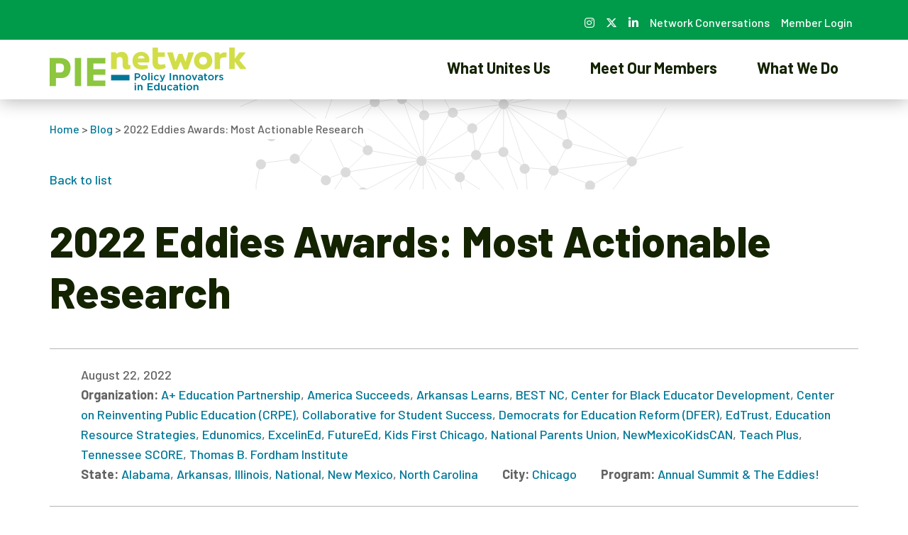

--- FILE ---
content_type: text/html; charset=UTF-8
request_url: https://www.pie-network.org/2022-eddies-awards-most-actionable-research/
body_size: 29234
content:
<!DOCTYPE html>
<html lang="en-US">
<head>
	<!-- Google Tag Manager -->
	<script>
				(function(w,d,s,l,i){w[l]=w[l]||[];w[l].push({'gtm.start':
                new Date().getTime(),event:'gtm.js'});var f=d.getElementsByTagName(s)[0],
            j=d.createElement(s),dl=l!='dataLayer'?'&l='+l:'';j.async=true;j.src=
            'https://www.googletagmanager.com/gtm.js?id='+i+dl;f.parentNode.insertBefore(j,f);
        })(window,document,'script','dataLayer','GTM-NBCGTBM');
	</script>
	<!-- End Google Tag Manager -->
	<meta charset="UTF-8">
<script>
var gform;gform||(document.addEventListener("gform_main_scripts_loaded",function(){gform.scriptsLoaded=!0}),document.addEventListener("gform/theme/scripts_loaded",function(){gform.themeScriptsLoaded=!0}),window.addEventListener("DOMContentLoaded",function(){gform.domLoaded=!0}),gform={domLoaded:!1,scriptsLoaded:!1,themeScriptsLoaded:!1,isFormEditor:()=>"function"==typeof InitializeEditor,callIfLoaded:function(o){return!(!gform.domLoaded||!gform.scriptsLoaded||!gform.themeScriptsLoaded&&!gform.isFormEditor()||(gform.isFormEditor()&&console.warn("The use of gform.initializeOnLoaded() is deprecated in the form editor context and will be removed in Gravity Forms 3.1."),o(),0))},initializeOnLoaded:function(o){gform.callIfLoaded(o)||(document.addEventListener("gform_main_scripts_loaded",()=>{gform.scriptsLoaded=!0,gform.callIfLoaded(o)}),document.addEventListener("gform/theme/scripts_loaded",()=>{gform.themeScriptsLoaded=!0,gform.callIfLoaded(o)}),window.addEventListener("DOMContentLoaded",()=>{gform.domLoaded=!0,gform.callIfLoaded(o)}))},hooks:{action:{},filter:{}},addAction:function(o,r,e,t){gform.addHook("action",o,r,e,t)},addFilter:function(o,r,e,t){gform.addHook("filter",o,r,e,t)},doAction:function(o){gform.doHook("action",o,arguments)},applyFilters:function(o){return gform.doHook("filter",o,arguments)},removeAction:function(o,r){gform.removeHook("action",o,r)},removeFilter:function(o,r,e){gform.removeHook("filter",o,r,e)},addHook:function(o,r,e,t,n){null==gform.hooks[o][r]&&(gform.hooks[o][r]=[]);var d=gform.hooks[o][r];null==n&&(n=r+"_"+d.length),gform.hooks[o][r].push({tag:n,callable:e,priority:t=null==t?10:t})},doHook:function(r,o,e){var t;if(e=Array.prototype.slice.call(e,1),null!=gform.hooks[r][o]&&((o=gform.hooks[r][o]).sort(function(o,r){return o.priority-r.priority}),o.forEach(function(o){"function"!=typeof(t=o.callable)&&(t=window[t]),"action"==r?t.apply(null,e):e[0]=t.apply(null,e)})),"filter"==r)return e[0]},removeHook:function(o,r,t,n){var e;null!=gform.hooks[o][r]&&(e=(e=gform.hooks[o][r]).filter(function(o,r,e){return!!(null!=n&&n!=o.tag||null!=t&&t!=o.priority)}),gform.hooks[o][r]=e)}});
</script>

	<meta name="viewport" content="width=device-width, initial-scale=1, shrink-to-fit=no">
	<link rel="profile" href="http://gmpg.org/xfn/11">

	<link rel="preconnect" href="https://fonts.googleapis.com">
	<link rel="preconnect" href="https://fonts.gstatic.com" crossorigin>
	<link href="https://fonts.googleapis.com/css2?family=Barlow:ital,wght@0,100;0,400;0,500;0,600;0,700;0,800;0,900;1,100;1,400;1,500;1,600;1,700;1,800;1,900&display=swap" rel="stylesheet">

	<link rel="apple-touch-icon" sizes="180x180" href="/apple-touch-icon.png">
	<link rel="icon" type="image/png" sizes="32x32" href="/favicon-32x32.png">
	<link rel="icon" type="image/png" sizes="16x16" href="/favicon-16x16.png">
	<link rel="manifest" href="/site.webmanifest">
	<link rel="mask-icon" href="/safari-pinned-tab.svg" color="#5bbad5">
	<meta name="msapplication-TileColor" content="#da532c">
	<meta name="theme-color" content="#ffffff">
	<meta name='robots' content='index, follow, max-image-preview:large, max-snippet:-1, max-video-preview:-1' />
	<style>img:is([sizes="auto" i], [sizes^="auto," i]) { contain-intrinsic-size: 3000px 1500px }</style>
	
	<!-- This site is optimized with the Yoast SEO plugin v26.7 - https://yoast.com/wordpress/plugins/seo/ -->
	<title>2022 Eddies Awards: Most Actionable Research - PIE Network</title>
	<link rel="canonical" href="https://www.pie-network.org/2022-eddies-awards-most-actionable-research/" />
	<meta property="og:locale" content="en_US" />
	<meta property="og:type" content="article" />
	<meta property="og:title" content="2022 Eddies Awards: Most Actionable Research - PIE Network" />
	<meta property="og:description" content="The&nbsp;Eddies—annual, advocate-nominated and voted awards—feature outstanding policy and advocacy wins from the past year. This&nbsp;Eddies&nbsp;category&nbsp;spotlights resources or tools that shed new light on pressing and widespread problems or solutions and that state and local advocates across the Network leveraged to make a compelling case for policy change and achieve breakthroughs. See a complete list of [...]Read More..." />
	<meta property="og:url" content="https://www.pie-network.org/2022-eddies-awards-most-actionable-research/" />
	<meta property="og:site_name" content="PIE Network" />
	<meta property="article:published_time" content="2022-08-22T14:16:15+00:00" />
	<meta property="article:modified_time" content="2022-10-21T13:59:56+00:00" />
	<meta property="og:image" content="https://www.pie-network.org/wp-content/uploads/2022/09/Most-Actionable-Research.png" />
	<meta property="og:image:width" content="1024" />
	<meta property="og:image:height" content="512" />
	<meta property="og:image:type" content="image/png" />
	<meta name="author" content="Ashley Schmidt" />
	<meta name="twitter:card" content="summary_large_image" />
	<meta name="twitter:label1" content="Written by" />
	<meta name="twitter:data1" content="Ashley Schmidt" />
	<meta name="twitter:label2" content="Est. reading time" />
	<meta name="twitter:data2" content="19 minutes" />
	<script type="application/ld+json" class="yoast-schema-graph">{"@context":"https://schema.org","@graph":[{"@type":"Article","@id":"https://www.pie-network.org/2022-eddies-awards-most-actionable-research/#article","isPartOf":{"@id":"https://www.pie-network.org/2022-eddies-awards-most-actionable-research/"},"author":{"name":"Ashley Schmidt","@id":"https://www.pie-network.org/#/schema/person/5cd16419a902e6cc3bbc8215fe316061"},"headline":"2022 Eddies Awards: Most Actionable Research","datePublished":"2022-08-22T14:16:15+00:00","dateModified":"2022-10-21T13:59:56+00:00","mainEntityOfPage":{"@id":"https://www.pie-network.org/2022-eddies-awards-most-actionable-research/"},"wordCount":4312,"image":{"@id":"https://www.pie-network.org/2022-eddies-awards-most-actionable-research/#primaryimage"},"thumbnailUrl":"https://www.pie-network.org/wp-content/uploads/2022/09/Most-Actionable-Research.png","inLanguage":"en-US"},{"@type":"WebPage","@id":"https://www.pie-network.org/2022-eddies-awards-most-actionable-research/","url":"https://www.pie-network.org/2022-eddies-awards-most-actionable-research/","name":"2022 Eddies Awards: Most Actionable Research - PIE Network","isPartOf":{"@id":"https://www.pie-network.org/#website"},"primaryImageOfPage":{"@id":"https://www.pie-network.org/2022-eddies-awards-most-actionable-research/#primaryimage"},"image":{"@id":"https://www.pie-network.org/2022-eddies-awards-most-actionable-research/#primaryimage"},"thumbnailUrl":"https://www.pie-network.org/wp-content/uploads/2022/09/Most-Actionable-Research.png","datePublished":"2022-08-22T14:16:15+00:00","dateModified":"2022-10-21T13:59:56+00:00","author":{"@id":"https://www.pie-network.org/#/schema/person/5cd16419a902e6cc3bbc8215fe316061"},"breadcrumb":{"@id":"https://www.pie-network.org/2022-eddies-awards-most-actionable-research/#breadcrumb"},"inLanguage":"en-US","potentialAction":[{"@type":"ReadAction","target":["https://www.pie-network.org/2022-eddies-awards-most-actionable-research/"]}]},{"@type":"ImageObject","inLanguage":"en-US","@id":"https://www.pie-network.org/2022-eddies-awards-most-actionable-research/#primaryimage","url":"https://www.pie-network.org/wp-content/uploads/2022/09/Most-Actionable-Research.png","contentUrl":"https://www.pie-network.org/wp-content/uploads/2022/09/Most-Actionable-Research.png","width":1024,"height":512},{"@type":"BreadcrumbList","@id":"https://www.pie-network.org/2022-eddies-awards-most-actionable-research/#breadcrumb","itemListElement":[{"@type":"ListItem","position":1,"name":"Home","item":"https://www.pie-network.org/"},{"@type":"ListItem","position":2,"name":"2022 Eddies Awards: Most Actionable Research"}]},{"@type":"WebSite","@id":"https://www.pie-network.org/#website","url":"https://www.pie-network.org/","name":"PIE Network","description":"Students need champions. Champions need support. That’s where we come in.","potentialAction":[{"@type":"SearchAction","target":{"@type":"EntryPoint","urlTemplate":"https://www.pie-network.org/?s={search_term_string}"},"query-input":{"@type":"PropertyValueSpecification","valueRequired":true,"valueName":"search_term_string"}}],"inLanguage":"en-US"},{"@type":"Person","@id":"https://www.pie-network.org/#/schema/person/5cd16419a902e6cc3bbc8215fe316061","name":"Ashley Schmidt","image":{"@type":"ImageObject","inLanguage":"en-US","@id":"https://www.pie-network.org/#/schema/person/image/","url":"https://www.pie-network.org/wp-content/uploads/2021/10/AshleySchmidt-scaled-e1644896158513-96x96.jpg","contentUrl":"https://www.pie-network.org/wp-content/uploads/2021/10/AshleySchmidt-scaled-e1644896158513-96x96.jpg","caption":"Ashley Schmidt"},"description":"Managing Director, Communications &amp; Member Engagement","url":"https://www.pie-network.org/author/ashleyschmidt/"}]}</script>
	<!-- / Yoast SEO plugin. -->


<link rel='dns-prefetch' href='//cdn.jsdelivr.net' />
<link rel='dns-prefetch' href='//fonts.googleapis.com' />
<link rel="alternate" type="application/rss+xml" title="PIE Network &raquo; Feed" href="https://www.pie-network.org/feed/" />
<link rel="alternate" type="application/rss+xml" title="PIE Network &raquo; Comments Feed" href="https://www.pie-network.org/comments/feed/" />
<script>
window._wpemojiSettings = {"baseUrl":"https:\/\/s.w.org\/images\/core\/emoji\/16.0.1\/72x72\/","ext":".png","svgUrl":"https:\/\/s.w.org\/images\/core\/emoji\/16.0.1\/svg\/","svgExt":".svg","source":{"concatemoji":"https:\/\/www.pie-network.org\/wp-includes\/js\/wp-emoji-release.min.js?ver=6.8.3"}};
/*! This file is auto-generated */
!function(s,n){var o,i,e;function c(e){try{var t={supportTests:e,timestamp:(new Date).valueOf()};sessionStorage.setItem(o,JSON.stringify(t))}catch(e){}}function p(e,t,n){e.clearRect(0,0,e.canvas.width,e.canvas.height),e.fillText(t,0,0);var t=new Uint32Array(e.getImageData(0,0,e.canvas.width,e.canvas.height).data),a=(e.clearRect(0,0,e.canvas.width,e.canvas.height),e.fillText(n,0,0),new Uint32Array(e.getImageData(0,0,e.canvas.width,e.canvas.height).data));return t.every(function(e,t){return e===a[t]})}function u(e,t){e.clearRect(0,0,e.canvas.width,e.canvas.height),e.fillText(t,0,0);for(var n=e.getImageData(16,16,1,1),a=0;a<n.data.length;a++)if(0!==n.data[a])return!1;return!0}function f(e,t,n,a){switch(t){case"flag":return n(e,"\ud83c\udff3\ufe0f\u200d\u26a7\ufe0f","\ud83c\udff3\ufe0f\u200b\u26a7\ufe0f")?!1:!n(e,"\ud83c\udde8\ud83c\uddf6","\ud83c\udde8\u200b\ud83c\uddf6")&&!n(e,"\ud83c\udff4\udb40\udc67\udb40\udc62\udb40\udc65\udb40\udc6e\udb40\udc67\udb40\udc7f","\ud83c\udff4\u200b\udb40\udc67\u200b\udb40\udc62\u200b\udb40\udc65\u200b\udb40\udc6e\u200b\udb40\udc67\u200b\udb40\udc7f");case"emoji":return!a(e,"\ud83e\udedf")}return!1}function g(e,t,n,a){var r="undefined"!=typeof WorkerGlobalScope&&self instanceof WorkerGlobalScope?new OffscreenCanvas(300,150):s.createElement("canvas"),o=r.getContext("2d",{willReadFrequently:!0}),i=(o.textBaseline="top",o.font="600 32px Arial",{});return e.forEach(function(e){i[e]=t(o,e,n,a)}),i}function t(e){var t=s.createElement("script");t.src=e,t.defer=!0,s.head.appendChild(t)}"undefined"!=typeof Promise&&(o="wpEmojiSettingsSupports",i=["flag","emoji"],n.supports={everything:!0,everythingExceptFlag:!0},e=new Promise(function(e){s.addEventListener("DOMContentLoaded",e,{once:!0})}),new Promise(function(t){var n=function(){try{var e=JSON.parse(sessionStorage.getItem(o));if("object"==typeof e&&"number"==typeof e.timestamp&&(new Date).valueOf()<e.timestamp+604800&&"object"==typeof e.supportTests)return e.supportTests}catch(e){}return null}();if(!n){if("undefined"!=typeof Worker&&"undefined"!=typeof OffscreenCanvas&&"undefined"!=typeof URL&&URL.createObjectURL&&"undefined"!=typeof Blob)try{var e="postMessage("+g.toString()+"("+[JSON.stringify(i),f.toString(),p.toString(),u.toString()].join(",")+"));",a=new Blob([e],{type:"text/javascript"}),r=new Worker(URL.createObjectURL(a),{name:"wpTestEmojiSupports"});return void(r.onmessage=function(e){c(n=e.data),r.terminate(),t(n)})}catch(e){}c(n=g(i,f,p,u))}t(n)}).then(function(e){for(var t in e)n.supports[t]=e[t],n.supports.everything=n.supports.everything&&n.supports[t],"flag"!==t&&(n.supports.everythingExceptFlag=n.supports.everythingExceptFlag&&n.supports[t]);n.supports.everythingExceptFlag=n.supports.everythingExceptFlag&&!n.supports.flag,n.DOMReady=!1,n.readyCallback=function(){n.DOMReady=!0}}).then(function(){return e}).then(function(){var e;n.supports.everything||(n.readyCallback(),(e=n.source||{}).concatemoji?t(e.concatemoji):e.wpemoji&&e.twemoji&&(t(e.twemoji),t(e.wpemoji)))}))}((window,document),window._wpemojiSettings);
</script>
<style id='wp-emoji-styles-inline-css'>

	img.wp-smiley, img.emoji {
		display: inline !important;
		border: none !important;
		box-shadow: none !important;
		height: 1em !important;
		width: 1em !important;
		margin: 0 0.07em !important;
		vertical-align: -0.1em !important;
		background: none !important;
		padding: 0 !important;
	}
</style>
<link rel='stylesheet' id='wp-block-library-css' href='https://www.pie-network.org/wp-includes/css/dist/block-library/style.min.css?ver=6.8.3' media='all' />
<style id='classic-theme-styles-inline-css'>
/*! This file is auto-generated */
.wp-block-button__link{color:#fff;background-color:#32373c;border-radius:9999px;box-shadow:none;text-decoration:none;padding:calc(.667em + 2px) calc(1.333em + 2px);font-size:1.125em}.wp-block-file__button{background:#32373c;color:#fff;text-decoration:none}
</style>
<style id='global-styles-inline-css'>
:root{--wp--preset--aspect-ratio--square: 1;--wp--preset--aspect-ratio--4-3: 4/3;--wp--preset--aspect-ratio--3-4: 3/4;--wp--preset--aspect-ratio--3-2: 3/2;--wp--preset--aspect-ratio--2-3: 2/3;--wp--preset--aspect-ratio--16-9: 16/9;--wp--preset--aspect-ratio--9-16: 9/16;--wp--preset--color--black: #000000;--wp--preset--color--cyan-bluish-gray: #abb8c3;--wp--preset--color--white: #fff;--wp--preset--color--pale-pink: #f78da7;--wp--preset--color--vivid-red: #cf2e2e;--wp--preset--color--luminous-vivid-orange: #ff6900;--wp--preset--color--luminous-vivid-amber: #fcb900;--wp--preset--color--light-green-cyan: #7bdcb5;--wp--preset--color--vivid-green-cyan: #00d084;--wp--preset--color--pale-cyan-blue: #8ed1fc;--wp--preset--color--vivid-cyan-blue: #0693e3;--wp--preset--color--vivid-purple: #9b51e0;--wp--preset--color--blue: #007797;--wp--preset--color--indigo: #045876;--wp--preset--color--purple: #6f42c1;--wp--preset--color--pink: #e83e8c;--wp--preset--color--red: #970000;--wp--preset--color--orange: #f99f1c;--wp--preset--color--yellow: #ffe672;--wp--preset--color--green: #28a745;--wp--preset--color--teal: #00adb7;--wp--preset--color--cyan: #69c7ec;--wp--preset--color--gray: #6c757d;--wp--preset--color--gray-dark: #636363;--wp--preset--gradient--vivid-cyan-blue-to-vivid-purple: linear-gradient(135deg,rgba(6,147,227,1) 0%,rgb(155,81,224) 100%);--wp--preset--gradient--light-green-cyan-to-vivid-green-cyan: linear-gradient(135deg,rgb(122,220,180) 0%,rgb(0,208,130) 100%);--wp--preset--gradient--luminous-vivid-amber-to-luminous-vivid-orange: linear-gradient(135deg,rgba(252,185,0,1) 0%,rgba(255,105,0,1) 100%);--wp--preset--gradient--luminous-vivid-orange-to-vivid-red: linear-gradient(135deg,rgba(255,105,0,1) 0%,rgb(207,46,46) 100%);--wp--preset--gradient--very-light-gray-to-cyan-bluish-gray: linear-gradient(135deg,rgb(238,238,238) 0%,rgb(169,184,195) 100%);--wp--preset--gradient--cool-to-warm-spectrum: linear-gradient(135deg,rgb(74,234,220) 0%,rgb(151,120,209) 20%,rgb(207,42,186) 40%,rgb(238,44,130) 60%,rgb(251,105,98) 80%,rgb(254,248,76) 100%);--wp--preset--gradient--blush-light-purple: linear-gradient(135deg,rgb(255,206,236) 0%,rgb(152,150,240) 100%);--wp--preset--gradient--blush-bordeaux: linear-gradient(135deg,rgb(254,205,165) 0%,rgb(254,45,45) 50%,rgb(107,0,62) 100%);--wp--preset--gradient--luminous-dusk: linear-gradient(135deg,rgb(255,203,112) 0%,rgb(199,81,192) 50%,rgb(65,88,208) 100%);--wp--preset--gradient--pale-ocean: linear-gradient(135deg,rgb(255,245,203) 0%,rgb(182,227,212) 50%,rgb(51,167,181) 100%);--wp--preset--gradient--electric-grass: linear-gradient(135deg,rgb(202,248,128) 0%,rgb(113,206,126) 100%);--wp--preset--gradient--midnight: linear-gradient(135deg,rgb(2,3,129) 0%,rgb(40,116,252) 100%);--wp--preset--font-size--small: 13px;--wp--preset--font-size--medium: 20px;--wp--preset--font-size--large: 36px;--wp--preset--font-size--x-large: 42px;--wp--preset--spacing--20: 0.44rem;--wp--preset--spacing--30: 0.67rem;--wp--preset--spacing--40: 1rem;--wp--preset--spacing--50: 1.5rem;--wp--preset--spacing--60: 2.25rem;--wp--preset--spacing--70: 3.38rem;--wp--preset--spacing--80: 5.06rem;--wp--preset--shadow--natural: 6px 6px 9px rgba(0, 0, 0, 0.2);--wp--preset--shadow--deep: 12px 12px 50px rgba(0, 0, 0, 0.4);--wp--preset--shadow--sharp: 6px 6px 0px rgba(0, 0, 0, 0.2);--wp--preset--shadow--outlined: 6px 6px 0px -3px rgba(255, 255, 255, 1), 6px 6px rgba(0, 0, 0, 1);--wp--preset--shadow--crisp: 6px 6px 0px rgba(0, 0, 0, 1);}:where(.is-layout-flex){gap: 0.5em;}:where(.is-layout-grid){gap: 0.5em;}body .is-layout-flex{display: flex;}.is-layout-flex{flex-wrap: wrap;align-items: center;}.is-layout-flex > :is(*, div){margin: 0;}body .is-layout-grid{display: grid;}.is-layout-grid > :is(*, div){margin: 0;}:where(.wp-block-columns.is-layout-flex){gap: 2em;}:where(.wp-block-columns.is-layout-grid){gap: 2em;}:where(.wp-block-post-template.is-layout-flex){gap: 1.25em;}:where(.wp-block-post-template.is-layout-grid){gap: 1.25em;}.has-black-color{color: var(--wp--preset--color--black) !important;}.has-cyan-bluish-gray-color{color: var(--wp--preset--color--cyan-bluish-gray) !important;}.has-white-color{color: var(--wp--preset--color--white) !important;}.has-pale-pink-color{color: var(--wp--preset--color--pale-pink) !important;}.has-vivid-red-color{color: var(--wp--preset--color--vivid-red) !important;}.has-luminous-vivid-orange-color{color: var(--wp--preset--color--luminous-vivid-orange) !important;}.has-luminous-vivid-amber-color{color: var(--wp--preset--color--luminous-vivid-amber) !important;}.has-light-green-cyan-color{color: var(--wp--preset--color--light-green-cyan) !important;}.has-vivid-green-cyan-color{color: var(--wp--preset--color--vivid-green-cyan) !important;}.has-pale-cyan-blue-color{color: var(--wp--preset--color--pale-cyan-blue) !important;}.has-vivid-cyan-blue-color{color: var(--wp--preset--color--vivid-cyan-blue) !important;}.has-vivid-purple-color{color: var(--wp--preset--color--vivid-purple) !important;}.has-black-background-color{background-color: var(--wp--preset--color--black) !important;}.has-cyan-bluish-gray-background-color{background-color: var(--wp--preset--color--cyan-bluish-gray) !important;}.has-white-background-color{background-color: var(--wp--preset--color--white) !important;}.has-pale-pink-background-color{background-color: var(--wp--preset--color--pale-pink) !important;}.has-vivid-red-background-color{background-color: var(--wp--preset--color--vivid-red) !important;}.has-luminous-vivid-orange-background-color{background-color: var(--wp--preset--color--luminous-vivid-orange) !important;}.has-luminous-vivid-amber-background-color{background-color: var(--wp--preset--color--luminous-vivid-amber) !important;}.has-light-green-cyan-background-color{background-color: var(--wp--preset--color--light-green-cyan) !important;}.has-vivid-green-cyan-background-color{background-color: var(--wp--preset--color--vivid-green-cyan) !important;}.has-pale-cyan-blue-background-color{background-color: var(--wp--preset--color--pale-cyan-blue) !important;}.has-vivid-cyan-blue-background-color{background-color: var(--wp--preset--color--vivid-cyan-blue) !important;}.has-vivid-purple-background-color{background-color: var(--wp--preset--color--vivid-purple) !important;}.has-black-border-color{border-color: var(--wp--preset--color--black) !important;}.has-cyan-bluish-gray-border-color{border-color: var(--wp--preset--color--cyan-bluish-gray) !important;}.has-white-border-color{border-color: var(--wp--preset--color--white) !important;}.has-pale-pink-border-color{border-color: var(--wp--preset--color--pale-pink) !important;}.has-vivid-red-border-color{border-color: var(--wp--preset--color--vivid-red) !important;}.has-luminous-vivid-orange-border-color{border-color: var(--wp--preset--color--luminous-vivid-orange) !important;}.has-luminous-vivid-amber-border-color{border-color: var(--wp--preset--color--luminous-vivid-amber) !important;}.has-light-green-cyan-border-color{border-color: var(--wp--preset--color--light-green-cyan) !important;}.has-vivid-green-cyan-border-color{border-color: var(--wp--preset--color--vivid-green-cyan) !important;}.has-pale-cyan-blue-border-color{border-color: var(--wp--preset--color--pale-cyan-blue) !important;}.has-vivid-cyan-blue-border-color{border-color: var(--wp--preset--color--vivid-cyan-blue) !important;}.has-vivid-purple-border-color{border-color: var(--wp--preset--color--vivid-purple) !important;}.has-vivid-cyan-blue-to-vivid-purple-gradient-background{background: var(--wp--preset--gradient--vivid-cyan-blue-to-vivid-purple) !important;}.has-light-green-cyan-to-vivid-green-cyan-gradient-background{background: var(--wp--preset--gradient--light-green-cyan-to-vivid-green-cyan) !important;}.has-luminous-vivid-amber-to-luminous-vivid-orange-gradient-background{background: var(--wp--preset--gradient--luminous-vivid-amber-to-luminous-vivid-orange) !important;}.has-luminous-vivid-orange-to-vivid-red-gradient-background{background: var(--wp--preset--gradient--luminous-vivid-orange-to-vivid-red) !important;}.has-very-light-gray-to-cyan-bluish-gray-gradient-background{background: var(--wp--preset--gradient--very-light-gray-to-cyan-bluish-gray) !important;}.has-cool-to-warm-spectrum-gradient-background{background: var(--wp--preset--gradient--cool-to-warm-spectrum) !important;}.has-blush-light-purple-gradient-background{background: var(--wp--preset--gradient--blush-light-purple) !important;}.has-blush-bordeaux-gradient-background{background: var(--wp--preset--gradient--blush-bordeaux) !important;}.has-luminous-dusk-gradient-background{background: var(--wp--preset--gradient--luminous-dusk) !important;}.has-pale-ocean-gradient-background{background: var(--wp--preset--gradient--pale-ocean) !important;}.has-electric-grass-gradient-background{background: var(--wp--preset--gradient--electric-grass) !important;}.has-midnight-gradient-background{background: var(--wp--preset--gradient--midnight) !important;}.has-small-font-size{font-size: var(--wp--preset--font-size--small) !important;}.has-medium-font-size{font-size: var(--wp--preset--font-size--medium) !important;}.has-large-font-size{font-size: var(--wp--preset--font-size--large) !important;}.has-x-large-font-size{font-size: var(--wp--preset--font-size--x-large) !important;}
:where(.wp-block-post-template.is-layout-flex){gap: 1.25em;}:where(.wp-block-post-template.is-layout-grid){gap: 1.25em;}
:where(.wp-block-columns.is-layout-flex){gap: 2em;}:where(.wp-block-columns.is-layout-grid){gap: 2em;}
:root :where(.wp-block-pullquote){font-size: 1.5em;line-height: 1.6;}
</style>
<link rel='stylesheet' id='dashicons-css' href='https://www.pie-network.org/wp-includes/css/dashicons.min.css?ver=6.8.3' media='all' />
<link rel='stylesheet' id='et-animate-style-css' href='https://www.pie-network.org/wp-content/plugins/everest-timeline/css/animate.css?ver=2.0.3' media='all' />
<link rel='stylesheet' id='et-bxslider-style-css' href='https://www.pie-network.org/wp-content/plugins/everest-timeline/css/jquery.bxslider.css?ver=2.0.3' media='all' />
<link rel='stylesheet' id='et-lightbox-style-css' href='https://www.pie-network.org/wp-content/plugins/everest-timeline/css/prettyPhoto.css?ver=2.0.3' media='all' />
<link rel='stylesheet' id='et-fontawesome-css' href='https://www.pie-network.org/wp-content/plugins/everest-timeline/css/font-awesome.min.css?ver=2.0.3' media='all' />
<link rel='stylesheet' id='et-font-css' href='//fonts.googleapis.com/css?family=Bitter%7CHind%7CPlayfair+Display%3A400%2C400i%2C700%2C700i%2C900%2C900i%7COpen+Sans%3A400%2C500%2C600%2C700%2C900%7CLato%3A300%2C400%2C700%2C900%7CMontserrat%7CDroid+Sans%7CRoboto%7CLora%3A400%2C400i%2C700%2C700i%7CRoboto+Slab%7CRubik%7CMerriweather%3A300%2C400%2C700%2C900%7CPoppins%7CRopa+Sans%7CPlayfair+Display%7CRubik%7CSource+Sans+Pro%7CRoboto+Condensed%7CRoboto+Slab%3A300%2C400%2C700%7CAmatic+SC%3A400%2C700%7CQuicksand%7COswald%7CQuicksand%3A400%2C500%2C700%7CVollkorn%3A400%2C400i%2C600%2C600i%2C700%2C700i%7CFjalla+One&#038;ver=6.8.3' media='all' />
<link rel='stylesheet' id='et-elegant-icons-css' href='https://www.pie-network.org/wp-content/plugins/everest-timeline/css/elegant-icons.css?ver=2.0.3' media='all' />
<link rel='stylesheet' id='et-frontend-style-css' href='https://www.pie-network.org/wp-content/plugins/everest-timeline/css/et-frontend.css?ver=2.0.3' media='all' />
<link rel='stylesheet' id='et-responsive-style-css' href='https://www.pie-network.org/wp-content/plugins/everest-timeline/css/et-responsive.css?ver=2.0.3' media='all' />
<link rel='stylesheet' id='understrap-styles-css' href='https://www.pie-network.org/wp-content/themes/pie-network/css/theme.min.css?ver=1.0.1.1763046472' media='all' />
<link rel='stylesheet' id='swiper-css-css' href='https://cdn.jsdelivr.net/npm/swiper@10/swiper-bundle.min.css?ver=6.8.3' media='all' />
<link rel='stylesheet' id='um_modal-css' href='https://www.pie-network.org/wp-content/plugins/ultimate-member/assets/css/um-modal.min.css?ver=2.11.1' media='all' />
<link rel='stylesheet' id='um_ui-css' href='https://www.pie-network.org/wp-content/plugins/ultimate-member/assets/libs/jquery-ui/jquery-ui.min.css?ver=1.13.2' media='all' />
<link rel='stylesheet' id='um_tipsy-css' href='https://www.pie-network.org/wp-content/plugins/ultimate-member/assets/libs/tipsy/tipsy.min.css?ver=1.0.0a' media='all' />
<link rel='stylesheet' id='um_raty-css' href='https://www.pie-network.org/wp-content/plugins/ultimate-member/assets/libs/raty/um-raty.min.css?ver=2.6.0' media='all' />
<link rel='stylesheet' id='select2-css' href='https://www.pie-network.org/wp-content/plugins/ultimate-member/assets/libs/select2/select2.min.css?ver=4.0.13' media='all' />
<link rel='stylesheet' id='um_fileupload-css' href='https://www.pie-network.org/wp-content/plugins/ultimate-member/assets/css/um-fileupload.min.css?ver=2.11.1' media='all' />
<link rel='stylesheet' id='um_confirm-css' href='https://www.pie-network.org/wp-content/plugins/ultimate-member/assets/libs/um-confirm/um-confirm.min.css?ver=1.0' media='all' />
<link rel='stylesheet' id='um_datetime-css' href='https://www.pie-network.org/wp-content/plugins/ultimate-member/assets/libs/pickadate/default.min.css?ver=3.6.2' media='all' />
<link rel='stylesheet' id='um_datetime_date-css' href='https://www.pie-network.org/wp-content/plugins/ultimate-member/assets/libs/pickadate/default.date.min.css?ver=3.6.2' media='all' />
<link rel='stylesheet' id='um_datetime_time-css' href='https://www.pie-network.org/wp-content/plugins/ultimate-member/assets/libs/pickadate/default.time.min.css?ver=3.6.2' media='all' />
<link rel='stylesheet' id='um_fonticons_ii-css' href='https://www.pie-network.org/wp-content/plugins/ultimate-member/assets/libs/legacy/fonticons/fonticons-ii.min.css?ver=2.11.1' media='all' />
<link rel='stylesheet' id='um_fonticons_fa-css' href='https://www.pie-network.org/wp-content/plugins/ultimate-member/assets/libs/legacy/fonticons/fonticons-fa.min.css?ver=2.11.1' media='all' />
<link rel='stylesheet' id='um_fontawesome-css' href='https://www.pie-network.org/wp-content/plugins/ultimate-member/assets/css/um-fontawesome.min.css?ver=6.5.2' media='all' />
<link rel='stylesheet' id='um_common-css' href='https://www.pie-network.org/wp-content/plugins/ultimate-member/assets/css/common.min.css?ver=2.11.1' media='all' />
<link rel='stylesheet' id='um_responsive-css' href='https://www.pie-network.org/wp-content/plugins/ultimate-member/assets/css/um-responsive.min.css?ver=2.11.1' media='all' />
<link rel='stylesheet' id='um_styles-css' href='https://www.pie-network.org/wp-content/plugins/ultimate-member/assets/css/um-styles.min.css?ver=2.11.1' media='all' />
<link rel='stylesheet' id='um_crop-css' href='https://www.pie-network.org/wp-content/plugins/ultimate-member/assets/libs/cropper/cropper.min.css?ver=1.6.1' media='all' />
<link rel='stylesheet' id='um_profile-css' href='https://www.pie-network.org/wp-content/plugins/ultimate-member/assets/css/um-profile.min.css?ver=2.11.1' media='all' />
<link rel='stylesheet' id='um_account-css' href='https://www.pie-network.org/wp-content/plugins/ultimate-member/assets/css/um-account.min.css?ver=2.11.1' media='all' />
<link rel='stylesheet' id='um_misc-css' href='https://www.pie-network.org/wp-content/plugins/ultimate-member/assets/css/um-misc.min.css?ver=2.11.1' media='all' />
<link rel='stylesheet' id='um_default_css-css' href='https://www.pie-network.org/wp-content/plugins/ultimate-member/assets/css/um-old-default.min.css?ver=2.11.1' media='all' />
<script src="https://www.pie-network.org/wp-includes/js/jquery/jquery.min.js?ver=3.7.1" id="jquery-core-js"></script>
<script src="https://www.pie-network.org/wp-includes/js/jquery/jquery-migrate.min.js?ver=3.4.1" id="jquery-migrate-js"></script>
<script src="https://www.pie-network.org/wp-content/plugins/everest-timeline/js/isotope.js?ver=2.0.3" id="et-isotope-script-js"></script>
<script src="https://www.pie-network.org/wp-content/plugins/everest-timeline/js/jquery.bxslider.js?ver=2.0.3" id="et-bxslider-script-js"></script>
<script src="https://www.pie-network.org/wp-content/plugins/everest-timeline/js/imagesloaded.min.js?ver=2.0.3" id="et-imageloaded-script-js"></script>
<script src="https://www.pie-network.org/wp-content/plugins/everest-timeline/js/jquery.prettyPhoto.js?ver=2.0.3" id="et-lightbox-script-js"></script>
<script src="https://www.pie-network.org/wp-content/plugins/everest-timeline/js/wow.js?ver=2.0.3" id="et-wow-script-js"></script>
<script id="et-frontend-script-js-extra">
var et_frontend_js_params = {"ajax_url":"https:\/\/www.pie-network.org\/wp-admin\/admin-ajax.php","ajax_nonce":"8c58b06e44"};
</script>
<script src="https://www.pie-network.org/wp-content/plugins/everest-timeline/js/et-frontend.js?ver=2.0.3" id="et-frontend-script-js"></script>
<script src="https://www.pie-network.org/wp-content/plugins/ultimate-member/assets/js/um-gdpr.min.js?ver=2.11.1" id="um-gdpr-js"></script>
<link rel="https://api.w.org/" href="https://www.pie-network.org/wp-json/" /><link rel="alternate" title="JSON" type="application/json" href="https://www.pie-network.org/wp-json/wp/v2/posts/12774" /><link rel="EditURI" type="application/rsd+xml" title="RSD" href="https://www.pie-network.org/xmlrpc.php?rsd" />
<link rel='shortlink' href='https://www.pie-network.org/?p=12774' />
<link rel="alternate" title="oEmbed (JSON)" type="application/json+oembed" href="https://www.pie-network.org/wp-json/oembed/1.0/embed?url=https%3A%2F%2Fwww.pie-network.org%2F2022-eddies-awards-most-actionable-research%2F" />
<link rel="alternate" title="oEmbed (XML)" type="text/xml+oembed" href="https://www.pie-network.org/wp-json/oembed/1.0/embed?url=https%3A%2F%2Fwww.pie-network.org%2F2022-eddies-awards-most-actionable-research%2F&#038;format=xml" />
<!-- Stream WordPress user activity plugin v4.1.1 -->
<meta name="mobile-web-app-capable" content="yes">
<meta name="apple-mobile-web-app-capable" content="yes">
<meta name="apple-mobile-web-app-title" content="PIE Network - Students need champions. Champions need support. That’s where we come in.">
<link rel="icon" href="https://www.pie-network.org/wp-content/uploads/2023/07/cropped-PIE-Favicon-green-32x32.png" sizes="32x32" />
<link rel="icon" href="https://www.pie-network.org/wp-content/uploads/2023/07/cropped-PIE-Favicon-green-192x192.png" sizes="192x192" />
<link rel="apple-touch-icon" href="https://www.pie-network.org/wp-content/uploads/2023/07/cropped-PIE-Favicon-green-180x180.png" />
<meta name="msapplication-TileImage" content="https://www.pie-network.org/wp-content/uploads/2023/07/cropped-PIE-Favicon-green-270x270.png" />
	<script src="https://kit.fontawesome.com/e8216407c7.js" crossorigin="anonymous"></script>
</head>

<body class="wp-singular post-template-default single single-post postid-12774 single-format-standard wp-embed-responsive wp-theme-pie-network group-blog understrap-no-sidebar" itemscope itemtype="http://schema.org/WebSite">
<!-- Google Tag Manager (noscript) -->
<noscript><iframe src="https://www.googletagmanager.com/ns.html?id=GTM-NBCGTBM"
				  height="0" width="0" style="display:none;visibility:hidden"></iframe></noscript>
<!-- End Google Tag Manager (noscript) -->
<div class="site" id="page">

	<!-- ******************* The Navbar Area ******************* -->
	<div id="wrapper-navbar">

		<a class="skip-link sr-only sr-only-focusable" href="#content">Skip to content</a>

		<div class="top-util-nav bg-primary">
			<div class="menu-util-menu-container"><ul id="util-menu" class="container"><li id="menu-item-21" class="social-link menu-item menu-item-type-custom menu-item-object-custom menu-item-21"><a href="https://www.instagram.com/pie_network/"><i class="fa fa-instagram" aria-hidden="true"></i></a></li>
<li id="menu-item-20" class="social-link menu-item menu-item-type-custom menu-item-object-custom menu-item-20"><a href="https://twitter.com/pienetwork?lang=en"><i class="fa-brands fa-x-twitter" aria-hidden="true"></i></a></li>
<li id="menu-item-22" class="social-link menu-item menu-item-type-custom menu-item-object-custom menu-item-22"><a href="https://www.linkedin.com/company/pie-network/"><i class="fa fa-linkedin" aria-hidden="true"></i></a></li>
<li id="menu-item-23" class="menu-item menu-item-type-custom menu-item-object-custom menu-item-23"><a href="/blog-resources-events/?type=event#filter">Network Conversations</a></li>
<li id="menu-item-2628" class="menu-item menu-item-type-post_type menu-item-object-page menu-item-2628"><a href="https://www.pie-network.org/login/">Member Login</a></li>
</ul></div>		</div>


		<nav id="main-nav" class="navbar navbar-expand-md" aria-labelledby="main-nav-label">

			<h2 id="main-nav-label" class="sr-only">
				Main Navigation			</h2>

					<div class="container">
		
				<button class="navbar-toggler collapsed" type="button" data-target="#modalNavigation" data-toggle="modal" aria-controls="navbarNavDropdown" aria-expanded="false" aria-label="Toggle navigation">
					<!--span class="navbar-toggler-icon"></span-->
					<span class="icon-bar top-bar"></span>
					<span class="icon-bar bottom-bar"></span>
				</button>

				<a class="navbar-brand" rel="home" href="https://www.pie-network.org/" itemprop="url">
					<!-- Your site title as branding in the menu -->
					
						<img src="https://www.pie-network.org/wp-content/themes/pie-network/images/logo@2x.png" width="278" />

											<!-- end custom logo -->
				</a>



				<!-- The WordPress Menu goes here -->
				<div id="navbarNavDropdown" class="collapse navbar-collapse"><ul id="main-menu" class="navbar-nav ml-auto"><li itemscope="itemscope" itemtype="https://www.schema.org/SiteNavigationElement" id="menu-item-19" class="menu-item menu-item-type-post_type menu-item-object-page menu-item-has-children dropdown menu-item-19 nav-item"><a title="What Unites Us" href="https://www.pie-network.org/what-unites-us/" aria-haspopup="true" aria-expanded="false" class="dropdown-toggle nav-link" id="menu-item-dropdown-19">What Unites Us</a>
<ul class="dropdown-menu" aria-labelledby="menu-item-dropdown-19" role="menu">
	<li itemscope="itemscope" itemtype="https://www.schema.org/SiteNavigationElement" id="menu-item-576" class="menu-item menu-item-type-post_type menu-item-object-page menu-item-576 nav-item"><a title="Network Story" href="https://www.pie-network.org/what-unites-us/network-story/" class="dropdown-item">Network Story</a></li>
	<li itemscope="itemscope" itemtype="https://www.schema.org/SiteNavigationElement" id="menu-item-578" class="menu-item menu-item-type-post_type menu-item-object-page menu-item-578 nav-item"><a title="Board" href="https://www.pie-network.org/what-unites-us/board/" class="dropdown-item">Board</a></li>
	<li itemscope="itemscope" itemtype="https://www.schema.org/SiteNavigationElement" id="menu-item-577" class="menu-item menu-item-type-post_type menu-item-object-page menu-item-577 nav-item"><a title="Staff" href="https://www.pie-network.org/what-unites-us/staff/" class="dropdown-item">Staff</a></li>
	<li itemscope="itemscope" itemtype="https://www.schema.org/SiteNavigationElement" id="menu-item-579" class="menu-item menu-item-type-post_type menu-item-object-page menu-item-579 nav-item"><a title="Funders" href="https://www.pie-network.org/what-unites-us/funders/" class="dropdown-item">Funders</a></li>
</ul>
</li>
<li itemscope="itemscope" itemtype="https://www.schema.org/SiteNavigationElement" id="menu-item-18" class="menu-item menu-item-type-post_type menu-item-object-page menu-item-has-children dropdown menu-item-18 nav-item"><a title="Meet Our Members" href="https://www.pie-network.org/meet-our-members/" aria-haspopup="true" aria-expanded="false" class="dropdown-toggle nav-link" id="menu-item-dropdown-18">Meet Our Members</a>
<ul class="dropdown-menu" aria-labelledby="menu-item-dropdown-18" role="menu">
	<li itemscope="itemscope" itemtype="https://www.schema.org/SiteNavigationElement" id="menu-item-581" class="menu-item menu-item-type-post_type menu-item-object-page dropdown menu-item-581 nav-item"><a title="Engage With Members" href="https://www.pie-network.org/meet-our-members/engage-with-members/" class="dropdown-item">Engage With Members</a></li>
	<li itemscope="itemscope" itemtype="https://www.schema.org/SiteNavigationElement" id="menu-item-583" class="menu-item menu-item-type-post_type menu-item-object-page menu-item-583 nav-item"><a title="Become a Member" href="https://www.pie-network.org/meet-our-members/become-a-member/" class="dropdown-item">Become a Member</a></li>
	<li itemscope="itemscope" itemtype="https://www.schema.org/SiteNavigationElement" id="menu-item-584" class="menu-item menu-item-type-post_type menu-item-object-page menu-item-584 nav-item"><a title="Network Job Board" href="https://www.pie-network.org/meet-our-members/network-job-board/" class="dropdown-item">Network Job Board</a></li>
</ul>
</li>
<li itemscope="itemscope" itemtype="https://www.schema.org/SiteNavigationElement" id="menu-item-17" class="menu-item menu-item-type-post_type menu-item-object-page menu-item-has-children dropdown menu-item-17 nav-item"><a title="What We Do" href="https://www.pie-network.org/what-we-do/" aria-haspopup="true" aria-expanded="false" class="dropdown-toggle nav-link" id="menu-item-dropdown-17">What We Do</a>
<ul class="dropdown-menu" aria-labelledby="menu-item-dropdown-17" role="menu">
	<li itemscope="itemscope" itemtype="https://www.schema.org/SiteNavigationElement" id="menu-item-2595" class="menu-item menu-item-type-post_type menu-item-object-page menu-item-2595 nav-item"><a title="Blog, Resources, &#038; Events" href="https://www.pie-network.org/blog-resources-events/" class="dropdown-item">Blog, Resources, &#038; Events</a></li>
	<li itemscope="itemscope" itemtype="https://www.schema.org/SiteNavigationElement" id="menu-item-15526" class="menu-item menu-item-type-post_type menu-item-object-page menu-item-15526 nav-item"><a title="Policy Portals" href="https://www.pie-network.org/policy-portals/" class="dropdown-item">Policy Portals</a></li>
	<li itemscope="itemscope" itemtype="https://www.schema.org/SiteNavigationElement" id="menu-item-586" class="menu-item menu-item-type-post_type menu-item-object-page menu-item-586 nav-item"><a title="Leadership Institute" href="https://www.pie-network.org/what-we-do/leadership-institute/" class="dropdown-item">Leadership Institute</a></li>
	<li itemscope="itemscope" itemtype="https://www.schema.org/SiteNavigationElement" id="menu-item-588" class="menu-item menu-item-type-post_type menu-item-object-page menu-item-588 nav-item"><a title="The Eddies" href="https://www.pie-network.org/what-we-do/the-eddies/" class="dropdown-item">The Eddies</a></li>
</ul>
</li>
</ul></div>						</div><!-- .container -->
			
		</nav><!-- .site-navigation -->

	</div><!-- #wrapper-navbar end -->

	<div class="modal modal-fullscreen-menu" data-backdrop="static" data-keyboard="false" id="modalNavigation" role="dialog" tabindex="-1" style="display: none;">

		<div class="mobile-menu-header-wrapper">
			<div class="mobile-menu-header container">
				<button class="navbar-toggler" type="button" data-dismiss="modal" aria-expanded="false" aria-label="Close navigation">
					<i class="fa fa-times" aria-hidden="true"></i>
				</button>
				<a class="navbar-brand" rel="home" href="https://www.pie-network.org/" itemprop="url">
					<img src="https://www.pie-network.org/wp-content/themes/pie-network/images/logo-white.svg" />
				</a>
			</div>
		</div>

		<div class="mobile-main-menu-wrapper">
			<div class="container">
				<div id="mobileNavDropdown" class="collapse navbar-collapse show"><ul id="mobile-main-menu" class="navbar-nav ml-auto"><li itemscope="itemscope" itemtype="https://www.schema.org/SiteNavigationElement" class="menu-item menu-item-type-post_type menu-item-object-page menu-item-has-children dropdown menu-item-19 nav-item"><a title="What Unites Us" href="https://www.pie-network.org/what-unites-us/" aria-haspopup="true" aria-expanded="false" class="dropdown-toggle nav-link" id="menu-item-dropdown-19">What Unites Us</a>
<ul class="dropdown-menu" aria-labelledby="menu-item-dropdown-19" role="menu">
	<li itemscope="itemscope" itemtype="https://www.schema.org/SiteNavigationElement" class="menu-item menu-item-type-post_type menu-item-object-page menu-item-576 nav-item"><a title="Network Story" href="https://www.pie-network.org/what-unites-us/network-story/" class="dropdown-item">Network Story</a></li>
	<li itemscope="itemscope" itemtype="https://www.schema.org/SiteNavigationElement" class="menu-item menu-item-type-post_type menu-item-object-page menu-item-578 nav-item"><a title="Board" href="https://www.pie-network.org/what-unites-us/board/" class="dropdown-item">Board</a></li>
	<li itemscope="itemscope" itemtype="https://www.schema.org/SiteNavigationElement" class="menu-item menu-item-type-post_type menu-item-object-page menu-item-577 nav-item"><a title="Staff" href="https://www.pie-network.org/what-unites-us/staff/" class="dropdown-item">Staff</a></li>
	<li itemscope="itemscope" itemtype="https://www.schema.org/SiteNavigationElement" class="menu-item menu-item-type-post_type menu-item-object-page menu-item-579 nav-item"><a title="Funders" href="https://www.pie-network.org/what-unites-us/funders/" class="dropdown-item">Funders</a></li>
</ul>
</li>
<li itemscope="itemscope" itemtype="https://www.schema.org/SiteNavigationElement" class="menu-item menu-item-type-post_type menu-item-object-page menu-item-has-children dropdown menu-item-18 nav-item"><a title="Meet Our Members" href="https://www.pie-network.org/meet-our-members/" aria-haspopup="true" aria-expanded="false" class="dropdown-toggle nav-link" id="menu-item-dropdown-18">Meet Our Members</a>
<ul class="dropdown-menu" aria-labelledby="menu-item-dropdown-18" role="menu">
	<li itemscope="itemscope" itemtype="https://www.schema.org/SiteNavigationElement" class="menu-item menu-item-type-post_type menu-item-object-page dropdown menu-item-581 nav-item"><a title="Engage With Members" href="https://www.pie-network.org/meet-our-members/engage-with-members/" class="dropdown-item">Engage With Members</a></li>
	<li itemscope="itemscope" itemtype="https://www.schema.org/SiteNavigationElement" class="menu-item menu-item-type-post_type menu-item-object-page menu-item-583 nav-item"><a title="Become a Member" href="https://www.pie-network.org/meet-our-members/become-a-member/" class="dropdown-item">Become a Member</a></li>
	<li itemscope="itemscope" itemtype="https://www.schema.org/SiteNavigationElement" class="menu-item menu-item-type-post_type menu-item-object-page menu-item-584 nav-item"><a title="Network Job Board" href="https://www.pie-network.org/meet-our-members/network-job-board/" class="dropdown-item">Network Job Board</a></li>
</ul>
</li>
<li itemscope="itemscope" itemtype="https://www.schema.org/SiteNavigationElement" class="menu-item menu-item-type-post_type menu-item-object-page menu-item-has-children dropdown menu-item-17 nav-item"><a title="What We Do" href="https://www.pie-network.org/what-we-do/" aria-haspopup="true" aria-expanded="false" class="dropdown-toggle nav-link" id="menu-item-dropdown-17">What We Do</a>
<ul class="dropdown-menu" aria-labelledby="menu-item-dropdown-17" role="menu">
	<li itemscope="itemscope" itemtype="https://www.schema.org/SiteNavigationElement" class="menu-item menu-item-type-post_type menu-item-object-page menu-item-2595 nav-item"><a title="Blog, Resources, &#038; Events" href="https://www.pie-network.org/blog-resources-events/" class="dropdown-item">Blog, Resources, &#038; Events</a></li>
	<li itemscope="itemscope" itemtype="https://www.schema.org/SiteNavigationElement" class="menu-item menu-item-type-post_type menu-item-object-page menu-item-15526 nav-item"><a title="Policy Portals" href="https://www.pie-network.org/policy-portals/" class="dropdown-item">Policy Portals</a></li>
	<li itemscope="itemscope" itemtype="https://www.schema.org/SiteNavigationElement" class="menu-item menu-item-type-post_type menu-item-object-page menu-item-586 nav-item"><a title="Leadership Institute" href="https://www.pie-network.org/what-we-do/leadership-institute/" class="dropdown-item">Leadership Institute</a></li>
	<li itemscope="itemscope" itemtype="https://www.schema.org/SiteNavigationElement" class="menu-item menu-item-type-post_type menu-item-object-page menu-item-588 nav-item"><a title="The Eddies" href="https://www.pie-network.org/what-we-do/the-eddies/" class="dropdown-item">The Eddies</a></li>
</ul>
</li>
</ul></div>			</div>
		</div>
		<div class="mobile-util-menu-wrapper">
			<div class="container">
				<div class="menu-util-menu-container"><ul id="mobile-util-menu" class="container"><li itemscope="itemscope" itemtype="https://www.schema.org/SiteNavigationElement" class="social-link menu-item menu-item-type-custom menu-item-object-custom menu-item-21 nav-item"><a href="https://www.instagram.com/pie_network/" class="nav-link"><i class="fa fa-instagram" aria-hidden="true"></i></a></li>
<li itemscope="itemscope" itemtype="https://www.schema.org/SiteNavigationElement" class="social-link menu-item menu-item-type-custom menu-item-object-custom menu-item-20 nav-item"><a href="https://twitter.com/pienetwork?lang=en" class="nav-link"><i class="fa-brands fa-x-twitter" aria-hidden="true"></i></a></li>
<li itemscope="itemscope" itemtype="https://www.schema.org/SiteNavigationElement" class="social-link menu-item menu-item-type-custom menu-item-object-custom menu-item-22 nav-item"><a href="https://www.linkedin.com/company/pie-network/" class="nav-link"><i class="fa fa-linkedin" aria-hidden="true"></i></a></li>
<li itemscope="itemscope" itemtype="https://www.schema.org/SiteNavigationElement" class="menu-item menu-item-type-custom menu-item-object-custom menu-item-23 nav-item"><a title="Network Conversations" href="/blog-resources-events/?type=event#filter" class="nav-link">Network Conversations</a></li>
<li itemscope="itemscope" itemtype="https://www.schema.org/SiteNavigationElement" class="menu-item menu-item-type-post_type menu-item-object-page menu-item-2628 nav-item"><a title="Member Login" href="https://www.pie-network.org/login/" class="nav-link">Member Login</a></li>
</ul></div>			</div>
		</div>

	</div>

<div class="single-wrapper" id="single-wrapper">

	<div class="container breadcrumbs-wrapper" id="single-breadcrumb">
		<p id="breadcrumbs"><span><span><a href="/">Home</a>  &gt;  <span><a href="/blog-resources-events/?type=post#filter">Blog</a>  &gt;  <span class="breadcrumb_last" aria-current="page">2022 Eddies Awards: Most Actionable Research</span></span></span></span></p>		<div class="back-wrapper">
			<a href="/blog-resources-events/">Back to list</a>
		</div>
	</div>

	<div class="container" id="content" tabindex="-1">

			<main class="site-main" id="main">

				
<article class="post-12774 post type-post status-publish format-standard has-post-thumbnail hentry organization-a-education-partnership organization-america-succeeds organization-arkansas-learns organization-best-nc organization-center-black-educator-development organization-center-on-reinventing-public-education-crpe organization-collaborative-for-student-success organization-democrats-for-education-reform-dfer organization-edtrust organization-education-resource-strategies organization-edunomics organization-excelined organization-futureed organization-kids-first-chicago organization-national-parents-union organization-newmexicokidscan organization-teach-plus organization-tennessee-score organization-thomas-b-fordham-institute state-alabama state-arkansas state-illinois state-national state-new-mexico state-north-carolina city-chicago program-annual-summit-the-eddies" id="post-12774">

	<header class="entry-header">

		<h1 class="entry-title">2022 Eddies Awards: Most Actionable Research</h1>
		<div class="entry-meta">
						<time class="entry-date published" datetime="2022-08-22T10:16:15-04:00">August 22, 2022</time>
							<div class="taxonomy" ><strong>Organization: </strong><a href="/blog-resources-events/?organization=a-education-partnership" >A+ Education Partnership</a>, <a href="/blog-resources-events/?organization=america-succeeds" >America Succeeds</a>, <a href="/blog-resources-events/?organization=arkansas-learns" >Arkansas Learns</a>, <a href="/blog-resources-events/?organization=best-nc" >BEST NC</a>, <a href="/blog-resources-events/?organization=center-black-educator-development" >Center for Black Educator Development</a>, <a href="/blog-resources-events/?organization=center-on-reinventing-public-education-crpe" >Center on Reinventing Public Education (CRPE)</a>, <a href="/blog-resources-events/?organization=collaborative-for-student-success" >Collaborative for Student Success</a>, <a href="/blog-resources-events/?organization=democrats-for-education-reform-dfer" >Democrats for Education Reform (DFER)</a>, <a href="/blog-resources-events/?organization=edtrust" >EdTrust</a>, <a href="/blog-resources-events/?organization=education-resource-strategies" >Education Resource Strategies</a>, <a href="/blog-resources-events/?organization=edunomics" >Edunomics</a>, <a href="/blog-resources-events/?organization=excelined" >ExcelinEd</a>, <a href="/blog-resources-events/?organization=futureed" >FutureEd</a>, <a href="/blog-resources-events/?organization=kids-first-chicago" >Kids First Chicago</a>, <a href="/blog-resources-events/?organization=national-parents-union" >National Parents Union</a>, <a href="/blog-resources-events/?organization=newmexicokidscan" >NewMexicoKidsCAN</a>, <a href="/blog-resources-events/?organization=teach-plus" >Teach Plus</a>, <a href="/blog-resources-events/?organization=tennessee-score" >Tennessee SCORE</a>, <a href="/blog-resources-events/?organization=thomas-b-fordham-institute" >Thomas B. Fordham Institute</a></div>
	<div class="taxonomy" ><strong>State: </strong><a href="/blog-resources-events/?state=alabama" >Alabama</a>, <a href="/blog-resources-events/?state=arkansas" >Arkansas</a>, <a href="/blog-resources-events/?state=illinois" >Illinois</a>, <a href="/blog-resources-events/?state=national" >National</a>, <a href="/blog-resources-events/?state=new-mexico" >New Mexico</a>, <a href="/blog-resources-events/?state=north-carolina" >North Carolina</a></div>
	<div class="taxonomy" ><strong>City: </strong><a href="/blog-resources-events/?city=chicago" >Chicago</a></div>
	<div class="taxonomy" ><strong>Program: </strong><a href="/blog-resources-events/?program=annual-summit-the-eddies" >Annual Summit &amp; The Eddies!</a></div>
		</div><!-- .entry-meta -->

	</header><!-- .entry-header -->

	<div class="text-center">
		<img width="1024" height="512" src="https://www.pie-network.org/wp-content/uploads/2022/09/Most-Actionable-Research.png" class="single-feature wp-post-image" alt="" decoding="async" fetchpriority="high" srcset="https://www.pie-network.org/wp-content/uploads/2022/09/Most-Actionable-Research.png 1024w, https://www.pie-network.org/wp-content/uploads/2022/09/Most-Actionable-Research-300x150.png 300w, https://www.pie-network.org/wp-content/uploads/2022/09/Most-Actionable-Research-768x384.png 768w" sizes="(max-width: 1024px) 100vw, 1024px" />	</div>

	<div class="entry-content">

		
<p></p>



<blockquote class="wp-block-quote is-layout-flow wp-block-quote-is-layout-flow"><p>The&nbsp;Eddies—annual, advocate-nominated and voted awards—feature outstanding policy and advocacy wins from the past year.</p></blockquote>



<p>This&nbsp;Eddies&nbsp;category&nbsp;spotlights resources or tools that shed new light on pressing and widespread problems or solutions and that state and local advocates across the Network leveraged to make a compelling case for policy change and achieve breakthroughs.</p>



<p><a href="https://www.pie-network.org/what-we-do/the-eddies/2022-eddies/" target="_blank" rel="noreferrer noopener">See a complete list of 2022 nominees in all&nbsp;Eddies&nbsp;categories.</a> <em><em>Staff at PIE Network members and partner organizations</em>, </em>check your inbox for a link to vote in each category. Don&#8217;t see it? Email <a href="/cdn-cgi/l/email-protection#107163787c7569506079753d7e7564677f627b3e7f6277"><span class="__cf_email__" data-cfemail="7415071c18110d34041d11591a1100031b061f5a1b0613">[email&#160;protected]</span></a>.</p>



<h2 class="wp-block-heading">Most Actionable Research Winners</h2>



<p><strong><a href="#ers">Education Resource Strategies (ERS)</a></strong>: <a href="https://www.erstrategies.org/tap/reimagining_the_teaching_job" target="_blank" rel="noreferrer noopener">Reimagining the Teaching Job</a> and<br><a href="#edunomics"><strong>Edunomics Lab at Georgetown University</strong></a>: <a href="https://edunomicslab.org/calculator/" target="_blank" rel="noreferrer noopener">Edunomics Lab’s Learning Loss Calculator</a></p>



<h2 class="wp-block-heading">Most Actionable Research Finalists</h2>



<ul class="wp-block-list"><li><a href="#america-succeeds"><strong>America Succeeds</strong></a>: <a href="https://americasucceeds.org/portfolio/the-high-demand-for-durable-skills-october-2021" target="_blank" rel="noreferrer noopener">Durable Skills</a></li><li><a href="#recovery-hub"><strong>Collaborative for Student Success, Center on Reinventing Public Education (CRPE), and Edunomics Lab at Georgetown University with support from DQC, EdAllies, EdTrust, George W Bush Institute, National Parents Union, and TNTP</strong></a>: <a href="https://edurecoveryhub.org/" target="_blank" rel="noreferrer noopener">The Edu Recovery Hub</a></li><li><strong><a href="#ers">Education Resource Strategies (ERS)</a></strong>: <a href="https://www.erstrategies.org/tap/reimagining_the_teaching_job" target="_blank" rel="noreferrer noopener">Reimagining the Teaching Job</a></li><li><a href="#edunomics"><strong>Edunomics Lab at Georgetown University</strong></a>: <a href="https://edunomicslab.org/calculator/" target="_blank" rel="noreferrer noopener">Edunomics Lab’s Learning Loss Calculator</a></li><li><a href="#excelined"><strong>ExcelinEd</strong></a>: <a href="https://pathwaysmatter.org/" target="_blank" rel="noreferrer noopener">Pathways Matter State Case Studies</a></li><li><a href="#npu"><strong>National Parents Union</strong></a>: <a href="https://nationalparentsunion.org/category/polling/" target="_blank" rel="noreferrer noopener">National Parents Union Poll Project</a></li></ul>



<h2 class="wp-block-heading">Most Actionable Research Honorable Mentions</h2>



<ul class="wp-block-list"><li><strong><a href="#a-plus">A+ Education Partnership</a>:</strong><a href="https://policy.aplusala.org/covid-spending/"><strong> </strong>Creating Transparency &amp; Promoting Best Practice for $3 Billion in Federal COVID Relief in Alabama</a></li><li><strong><a href="#ar-learns">Arkansas Learns</a>: </strong><a href="http://arkansasreads.org/" target="_blank" rel="noreferrer noopener">ArkansasReads.org</a></li><li><strong><a href="#bestnc">BEST NC</a></strong>: <a href="http://www.bestnc.org/advancedroles" target="_blank" rel="noreferrer noopener">Advanced Teaching Roles in North Carolina&nbsp;</a></li><li><strong><a href="#crpe">Center on Reinventing Education (CRPE)</a>: </strong><a href="https://crpe.org/crisis-breeds-innovation/" target="_blank" rel="noreferrer noopener">Crisis Breeds Innovation: Pandemic Pods and the Future of Education</a></li><li><strong><a href="#ern">Education Reform Now</a></strong>: <a href="https://edreformnow.org/policy-briefs/driving-towards-equity/" target="_blank" rel="noreferrer noopener">50-state review of state plans for education funds under ARP</a></li><li><strong><a href="#futureed">FutureEd</a>: </strong><a href="https://www.future-ed.org/category/covid/" target="_blank" rel="noreferrer noopener">Understanding Covid-Relief Spending Plans</a></li><li><strong><a href="#kids-first-chicago">Kids First Chicago</a></strong>: <a href="https://static1.squarespace.com/static/5b212dce5417fcd9ddec5349/t/6228cb06d6517e03568b7bd5/1646840596978/2021-K1C-Enrollment+Report-PART+1-vFINAL.pdf" target="_blank" rel="noreferrer noopener">Enrollment Crisis Chicago and Beyond: The Root Causes of Declining Enrollment in Urban Centers and How We Can Respond Humanely</a></li><li><strong><a href="#newmexicokidscan">NewMexicoKidsCAN</a>:</strong> <a href="https://nmeducation.org/" target="_blank" rel="noreferrer noopener">New Mexico Education &#8211; New Mexico&#8217;s Source for Education News</a></li><li><a href="#score">Tennessee <strong>SCORE</strong></a><strong>: </strong><a href="https://tnscore.org/trends-in-tennessee-esser-plans/" target="_blank" rel="noreferrer noopener">Trends In Tennessee ESSER Spending Data Dashboard &amp; Research Brief</a></li><li><strong><a href="#teach-plus-cbed">Teach Plus &amp; Center for Black Educator Development</a>: </strong><a href="http://online.fliphtml5.com/mgbmv/lkzz/" target="_blank" rel="noreferrer noopener">To Be Who We Are: Black Teachers on Creating Affirming School Cultures</a></li><li><strong><a href="#edtrust">The Education Trust</a>: </strong><a href="https://edtrust.org/beyond-the-ban/" target="_blank" rel="noreferrer noopener">Beyond the Ban: A Toolkit for Advancing College Opportunity for Justice-Impacted Students</a></li><li><strong><a href="#fordham">Thomas B. Fordham Institute</a></strong>: <a href="https://sel.fordhaminstitute.org/" target="_blank" rel="noreferrer noopener">How to Sell SEL: Parents and the Politics of Social-Emotional Learning</a></li></ul>



<div style="height:50px" aria-hidden="true" class="wp-block-spacer"></div>



<h2 class="has-text-align-center wp-block-heading">FINALISTS</h2>



<div style="height:50px" aria-hidden="true" class="wp-block-spacer"></div>



<h3 class="wp-block-heading" id="america-succeeds">America Succeeds </h3>



<h4 class="wp-block-heading"><a href="https://americasucceeds.org/portfolio/the-high-demand-for-durable-skills-october-2021" target="_blank" rel="noreferrer noopener">Durable Skills</a></h4>



<p>In an era when technical skills are evolving at an unprecedented pace, there is an important set of durable ‘soft skills’ that last a lifetime — skills like critical thinking, communication, collaboration, fortitude, growth mindset, and leadership. Through proprietary research and an analysis of more than 80 million job postings with Emsi Burning Glass, America Succeeds proved these skills are in demand across industries, occupational types, educational attainment levels, and geographies.</p>



<p>America Succeeds published the<a href="https://americasucceeds.org/portfolio/the-high-demand-for-durable-skills-october-2021"> “High Demand for Durable Skills”</a> report in October 2021. Since then, America Succeeds has been supporting partners in 11 states to activate regional business and education coalitions around this work. Nationally, more than 100 organizations have signed onto letters of support, joined conference conversations and media campaigns to embed the initiative into sector narratives, and are interested in helping develop the solutions necessary to scale Durable Skills broadly.</p>



<p>In early August, America Succeeds is launching DurableSkills.org, a first-of-its kind interactive website tying together Durable Skills data with a 53-state analysis of career-ready standards, work-based learning systems, and graduation requirements.</p>



<p>Next up: America Succeeds is focused on turning Durable Skills demand into actions that will transform and expand education-to-career pathways for the mutual benefit of students, employers, and communities through further research; accelerating state policy, advocacy, and implementation efforts; connecting innovative communities of practice; and developing the solutions to support the reimagined future of education (assessments, credentials/badges, new learning models, systems of support, etc.) from an employer-driven rubric of the Durable Skills competencies.</p>



<div style="height:50px" aria-hidden="true" class="wp-block-spacer"></div>



<h3 class="wp-block-heading" id="recovery-hub">Collaborative for Student Success, Center on Reinventing Public Education (CRPE), and Edunomics Lab at Georgetown University</h3>



<h4 class="wp-block-heading"><a href="https://edurecoveryhub.org/" target="_blank" rel="noreferrer noopener">The Edu Recovery Hub</a></h4>



<p><em>With support from DQC, EdAllies, EdTrust, George W Bush Institute, National Parent Union, and TNTP</em></p>



<p>The EduRecoveryHub is a testament to the power of partnership and coalition-building in the areas of education research, policy and advocacy, and communications. Rolled out this year, EduRecoveryHub showcases strong state and district practices in K-12 pandemic recovery supported by $189 billion in federal recovery funds. The user-friendly tool opens the door for promising practices adopted by states and districts to address learning loss to be scaled, replicated, and emulated.</p>



<p>For the joint effort, CRPE and the Edunomics Lab culled through state and district plans to identify promising practices. The Collaborative for Student Success, in turn, designed and built a new online platform to showcase state and district highlights while bringing together a diverse set of education experts and advocates to provide critical feedback and/or endorsements of the practices. </p>



<p><a href="https://edurecoveryhub.org/">EduRecoveryHub.org</a>, which continues to be updated with promising practices as well as initial analyses of effort implementation, provides the field validated information about bright spots emerging from these investments. It also includes credible analysis, commentary, and recovery news and resources. This coalition is exceptional because of the coordination across levels of work: (a) multiple research teams coordinated to create a qualitative coding tool, (b) the broader group collaborated to vet and identify only the best practices to elevate to the independent panel of reviewers, (c) an exemplary list of civil rights groups and advocates provided honest feedback about each investment that was published directly to the site, and (d) the diverse coalition of partners worked hand-in-hand to disseminate and amplify featured practices and bold, innovative recovery investments to inform public discourse on the topic.</p>



<div style="height:50px" aria-hidden="true" class="wp-block-spacer"></div>



<h3 class="wp-block-heading" id="ers">Education Resource Strategies (ERS)</h3>



<h4 class="wp-block-heading"><a href="https://www.erstrategies.org/tap/reimagining_the_teaching_job" target="_blank" rel="noreferrer noopener">Reimagining the Teaching Job</a></h4>



<p>Across the country, districts and media are grappling with the threat and reality of teacher turnover that leads to inequitable, undesirable outcomes for students. Our &#8220;Reimagining the Teaching Job&#8221; research and campaign provides a central framework, proposition, and actionable steps for districts across the country to make the teaching job more attractive and sustainable—and create an improved teacher and student experience. State advocacy groups can also use these resources to provide better guidance for districts using one-time funds to invest in evidence-based strategies to support students.</p>



<p>Reimagining the teaching job demands that we challenge core assumptions about how we organize people, time, and money in American public schools. ERS&#8217; research and tools offer new models and do-able strategies (“catalytic entry points”) so that leaders can strategically construct expert-led teaching teams; boost on-ramps into the profession; improve how teachers are assigned, supported, and paid; and create pathways for the most effective educators to deepen their impact without leaving the classroom.&nbsp;</p>



<p>Together, these research-backed strategies build toward a vision of a teaching job and education system that is dynamic, rewarding, collaborative and sustainable. Our framework and tools have been used in districts across the country to identify high-impact opportunities to change one of the most critical issues facing education today.</p>



<div style="height:50px" aria-hidden="true" class="wp-block-spacer"></div>



<h3 class="wp-block-heading" id="edunomics">Edunomics Lab at Georgetown University</h3>



<h4 class="wp-block-heading"><a href="https://edunomicslab.org/calculator/">Edunomics Lab’s Learning </a><a href="https://edunomicslab.org/calculator/" target="_blank" rel="noreferrer noopener">Loss</a><a href="https://edunomicslab.org/calculator/"> Calculator</a></h4>



<p>Want an estimate of how pandemic closures affected students in your area? There’s an app for that! Edunomics Lab’s Learning Loss Calculator</p>



<p>In what was a complicated data-heavy project, Edunomics Lab built “The Calculator” to translate new research into usable figures customized for each of 8000 districts.</p>



<p>Users simply select a state and district and the calculator returns:</p>



<ol class="wp-block-list"><li>A customized estimate of how many weeks behind their students are in math and in reading</li><li>A projection of the costs it will take to remedy those academic losses</li><li>A reminder of how much ESSER 3 money the district received</li></ol>



<p>The goal is to translate emerging research into a format that’s immediately accessible with locally relevant numbers. In this case, NBER research demonstrated the longer districts were remote, the deeper the learning gaps, especially for high-poverty students of color.&nbsp;</p>



<p>In a remarkable cooperation across several organizations, Edunomics Lab engaged with the study researchers, then used closure data from AEI alongside federal and state data to compute the estimates.&nbsp;</p>



<p>Based on web traffic, direct feedback, media coverage, and social media sharing to date, advocates and leaders across the country are using The Calculator to emphasize the urgent need to focus ESSER funds on getting students back on track.</p>



<div style="height:50px" aria-hidden="true" class="wp-block-spacer"></div>



<h2 class="wp-block-heading" id="excelined">ExcelinEd</h2>



<h4 class="wp-block-heading"><a href="https://pathwaysmatter.org/" target="_blank" rel="noreferrer noopener">Pathways Matter State Case Studies</a></h4>



<p>For too long, our country has had a two-tier education system: An upper tier of college preparation and a lower tier of career and technical education track. Pathways Matter is a comprehensive framework of 20 policies to helps states neutralize this two-tier system so all students can access high-quality pathways. Developed in collaboration with an advisory panel, including PIE members, Pathways Matters is a first of its kind resource for policymakers to address the complex education-to-workforce landscape and think strategically across policies to close gaps and prioritize next steps. This past year, Excel<em>in</em>Ed added 7 state case studies, for a total of 17, to PathwaysMatter.org. Each study maps out the state’s existing policies and programs across the framework to provide a holistic view of the work the state has undertaken and identifies opportunities to improve. These studies have been leveraged in conversations with policymakers across the represented states and resulted in concrete next steps, including a plan to implement priorities with OhioExcels and comprehensive workforce legislation (HB1388) passed in Mississippi, which includes industry credentials, alignment with postsecondary and a return-on-investment analysis.</p>



<p>State Case Studies:<a href="https://excelined.org/wp-content/uploads/2022/07/ExcelinEd_PathwaysMatter_CaseStudy_AR_2022.pdf"> AR</a>,<a href="https://excelined.org/wp-content/uploads/2021/09/ExcelinEd.PathwaysMatter.StateCaseStudy.Colorado.pdf"> CO,</a><a href="https://excelined.org/wp-content/uploads/2021/10/ExcelinEd_PathwaysMatter_FloridaReport_2021.pdf"> FL</a>,<a href="https://excelined.org/wp-content/uploads/2021/12/ExcelinEd_PathwaysMatter_Continuum_CaseStudy_OK_2021.pdf"> OK</a>,<a href="https://excelined.org/wp-content/uploads/2022/02/ExcelinEd_PathwaysMatter_Continuum_CaseStudy_RI.pdf"> RI</a>,<a href="https://excelined.org/wp-content/uploads/2022/07/ExcelinEd_PathwaysMatter_CaseStudy_WA_2022.pdf"> WA</a>,<a href="https://excelined.org/wp-content/uploads/2021/12/ExcelinEd_PathwaysMatter_Continuum_CaseStudy_WV_2021.pdf"> WV</a>,<a href="https://excelined.org/wp-content/uploads/2021/02/ExcelinEd.PathwaysMatter.StateCaseStudy.Arizona.pdf"> AZ</a>,<a href="https://excelined.org/wp-content/uploads/2021/02/ExcelinEd.PathwaysMatter.StateCaseStudy.Idaho_.pdf"> ID</a>,<a href="https://excelined.org/wp-content/uploads/2021/02/ExcelinEd.PathwaysMatter.StateCaseStudy.Indiana.pdf"> IN</a>,<a href="https://excelined.org/wp-content/uploads/2021/02/ExcelinEd.PathwaysMatter.StateCaseStudy.Kentucky.pdf"> KY</a>,<a href="https://excelined.org/wp-content/uploads/2021/02/ExcelinEd.PathwaysMatter.StateCaseStudy.Mississippi.pdf"> MS</a>,<a href="https://excelined.org/wp-content/uploads/2021/02/ExcelinEd.PathwaysMatter.StateCaseStudy.NorthCarolina.pdf"> NC</a>,<a href="https://excelined.org/wp-content/uploads/2021/03/ExcelinEd.PathwaysMatter.StateCaseStudy.Ohio_.pdf"> OH</a>,<a href="https://excelined.org/wp-content/uploads/2021/02/ExcelinEd.PathwaysMatter.StateCaseStudy.Tennessee.pdf"> TN</a>,<a href="https://excelined.org/wp-content/uploads/2021/02/ExcelinEd.PathwaysMatter.StateCaseStudy.Texas_.pdf"> TX</a>,<a href="https://excelined.org/wp-content/uploads/2021/02/ExcelinEd.PathwaysMatter.StateCaseStudy.Utah_.pdf"> UT</a></p>



<div style="height:50px" aria-hidden="true" class="wp-block-spacer"></div>



<h2 class="wp-block-heading" id="npu">National Parents Union</h2>



<h4 class="wp-block-heading"><a href="https://nationalparentsunion.org/category/polling/" target="_blank" rel="noreferrer noopener">National Parents Union Poll Project</a></h4>



<p>Historically, traditional polls have been driven by specific agendas that do not speak to the lived experiences of the modern American family and education advocacy. The<a href="https://nationalparentsunion.org/category/polling/"> National Parents Union Poll Project </a>started the Spring of 2020 is the only national poll of its kind, developed by parents to capture parent opinions and insert them into public policy conversations and decision-making regarding economic and public education matters impacting American families. As the longest-running and most impactful poll on parent opinions, our data has become the leading source on parent perspectives and is used by elected officials, policymakers, advocates, every day parents, partner organizations and the media.</p>



<p>To date, we have produced 25 polls showing the worries of everyday families surrounding mental health support, Covid issues, social-emotional support, school closure issues, family needs for more educational options and economic barriers and concerns. The National Parents Union Poll Project was and continues to be instrumental in Secretary Cardona’s choice to form the National Parents &amp; Families Engagement Council.&nbsp;</p>



<p>The Polling keeps a pulse of parent and family needs and leads us in making sure we have equitable outcomes for all students in America.</p>



<div style="height:50px" aria-hidden="true" class="wp-block-spacer"></div>



<h2 class="has-text-align-center wp-block-heading">HONORABLE MENTIONS</h2>



<div style="height:50px" aria-hidden="true" class="wp-block-spacer"></div>



<h3 class="wp-block-heading" id="a-plus"><strong>A+ Education Partnership</strong></h3>



<h4 class="wp-block-heading"><a href="https://policy.aplusala.org/covid-spending/">Creating Transparency &amp; Promoting Best Practice for $3 Billion in Federal COVID Relief in Alabama</a></h4>



<p>With billions of COVID-19 dollars given to states, there has been surprisingly little public information about how these funds are being used and how this spending will impact student achievement. The <a href="https://policy.aplusala.org/covid-spending/">A+ COVID School Spending Tracker </a>is providing a national example for presenting ESSER spending data in a format that encourages both advocates and people new to education advocacy to examine this historic infusion. As the first of its kind nationally, many national partners have reached out to implement a similar tool in their own states. The A+ team is working with multiple PIE members and partner organizations to share our development processes.&nbsp;</p>



<p>The Tracker, alongside the A+ Advocate Toolkit, shows people ways they can advocate for equitable, effective spending. The tracker includes not only ESSER spending data broken down into easy-to-understand categories such as summer and afterschool or facilities, but also features district-level data on student outcomes.&nbsp;</p>



<p>The A+ Advocate Toolkit works with the tracker to give advocates evidence-based strategies their school district can take to recover student learning. While many organizations created similar tools, A+ was the only one to create an in-depth district-level tracker alongside a resource for families and communities that worked together to equip and empower advocates to take action to ensure students recover from the pandemic and thrive.</p>



<div style="height:50px" aria-hidden="true" class="wp-block-spacer"></div>



<h3 class="wp-block-heading" id="AR-Learns"><strong>Arkansas Learns</strong></h3>



<h4 class="wp-block-heading"><a href="http://arkansasreads.org/" target="_blank" rel="noreferrer noopener">ArkansasReads.org</a></h4>



<p>Knowledge is power. And yet, after attending innumerable Legislative committee meetings, State Board of Education meetings, and local school board meetings, it was apparent that neither the presenters nor their audience knew or were willing to share the facts regarding their respective district&#8217;s and/or open-enrollment public charter school&#8217;s Reading readiness.</p>



<p>So, we created a web-based interactive, user-friendly map to quickly and elegantly convey the Reading performance (1. Readiness, 2. 1-Year Change, 3. 3-Year Change, 4. Not Close, 5. Not Close Change) of Arkansas&#8217;s public schools.</p>



<p>Because of ArkansasReads.org, there is now no excuse for the people, professionals and/or policy makers to hide from the truth regarding the state&#8217;s abysmal performance in Reading and its devastating impact on the state. If a student does not learn to read, he/she cannot read to learn. </p>



<p>64% of Arkansas public school students are “Not Ready” in Reading. 38% are “Not Close.” This is a statewide emergency negatively impacting every aspect of our society.</p>



<p>The first step to solve any problem is to acknowledge that there is a problem. With the linked interactive maps, know the Reading performance and growth of your publicly funded schools, and immediately and persistently demand that the adults in charge prioritize Reading above all else.</p>



<p>With over $5.8 Billion spent annually on Arkansas public education, our children deserve an Arkansas Guarantee: All students, except those precluded by intellectual disability, will read at grade level. </p>



<div style="height:50px" aria-hidden="true" class="wp-block-spacer"></div>



<h3 class="wp-block-heading"><strong>BEST NC</strong></h3>



<h4 class="wp-block-heading"><a href="http://www.bestnc.org/advancedroles" target="_blank" rel="noreferrer noopener">Advanced Teaching Roles in North Carolina&nbsp;</a></h4>



<p>In early 2022, BEST NC published a new policy brief on the Advanced Teaching Roles (ATR) initiative in North Carolina. The brief captures the history of the ATR initiative (2016 – 2022), provides an overview of ATR research/evidence, and shares best practices for schools and districts who are interested in pursuing this innovative staffing model.&nbsp; The brief also provides the first detailed data on the reach of ATR across the state (more than 200 schools are participating, with more than 900 teachers in Advanced Roles positions reaching almost 60,000 students). Importantly, the brief makes several policy recommendations for how the North Carolina can support the continued growth and improvement of Advanced Teaching Roles.&nbsp;</p>



<p>BEST NC&#8217;s policy brief has been shared widely with state education stakeholders including school and district leaders, educators, and policymakers to help increase understanding and interest in the initiative. The brief also charts a course for other states who wish to leverage a state investment to help &#8220;seed&#8221; innovative staffing models in their own schools.&nbsp;</p>



<p>The brief and accompanying videos (which share educator perspectives on this work) can be found at: <a href="http://www.bestnc.org/advancedroles">www.bestnc.org/advancedroles</a>.</p>



<div style="height:50px" aria-hidden="true" class="wp-block-spacer"></div>



<h3 class="wp-block-heading"><strong>Center on Reinventing Education (CRPE)</strong></h3>



<h4 class="wp-block-heading"><a href="https://crpe.org/crisis-breeds-innovation/" target="_blank" rel="noreferrer noopener">Crisis Breeds Innovation: Pandemic Pods and the Future of Education</a></h4>



<p>CRPE&#8217;s<a href="https://crpe.org/crisis-breeds-innovation/"> pandemic pods research agenda</a> elevated an important yet under-discussed pandemic experimentation: learning pods. In partnership with our funders, the Center on Reinventing Public Education launched a national initiative that brought together researchers from around the country to track and analyze the pandemic pod movement. Our goal was simple: to learn from the families, educators, and community-based organizations who stepped in during the crisis to solve urgent challenges and, along the way, invented educational solutions that could outlast the pandemic.</p>



<p>Based on a survey, interviews with parents, educators and leaders of pandemic pod initiatives, and more than a dozen case studies, we share findings about educator, family, and student experiences with these small, pandemic learning communities and what they may mean for the future of education.<a href="https://crpe.org/crisis-breeds-innovation/"> Use this page to explore all of the products of our research.</a></p>



<p>To highlight ways in which the most salient lessons from pandemic pods could be applied to help better meet the needs of all students, CRPE convened a cross-sector group of education leaders—practitioners, funders, policymakers, researchers, and community advocates—in June 2022. A report with the actionable policy and practice takeaways will be released in the next week.</p>



<div style="height:100px" aria-hidden="true" class="wp-block-spacer"></div>



<h3 class="wp-block-heading" id="ern"><strong>Education Reform Now</strong></h3>



<h4 class="wp-block-heading"><a href="https://edreformnow.org/policy-briefs/driving-towards-equity/" target="_blank" rel="noreferrer noopener">50-state review of state plans for education funds under ARP</a></h4>



<p>In January 2022, DFER affiliate ERN released Driving Towards Equity, a 50-state review of state plans for education funds under ARP, grounded in equity-based recommendations developed in partnership with Network members All4Ed, Education Trust, NCLD, and TeachPlus.&nbsp;</p>



<p>Through a comprehensive review of both proposed and approved state plans submitted to USDOE, the report provides state-by-state “traffic light” equity ratings of states’ approved plans, best practices, and policy recommendations for state advocates.&nbsp;</p>



<p>In addition to the national report, we released state-specific reports for the Network states of Connecticut, Colorado, District of Columbia, Louisiana, Massachusetts, New Jersey, New York, Texas, and Washington, which provide more detailed analyses and recommendations.</p>



<p>Following the publication, our team hosted an accompanying webinar attended by members of at least 15 PIE Network organizations; had conversations with advocates and policymakers in Connecticut, District of Columbia, Michigan, and Washington; and briefed leaders from UnidosUS’ state and local affiliates to provide further guidance on how to use the report to push improvements to ESSER-related policies.</p>



<p>We’ve continued to build on this work, recently releasing a follow-up report, The State of Summer Learning Grants, highlighting how states are using their ARP set aside funds to support summer enrichment programs.</p>



<div style="height:50px" aria-hidden="true" class="wp-block-spacer"></div>



<h3 class="wp-block-heading" id="futureed"><strong>FutureEd</strong></h3>



<h4 class="wp-block-heading"><a href="https://www.future-ed.org/category/covid/" target="_blank" rel="noreferrer noopener">Understanding Covid-Relief Spending Plans</a></h4>



<p>With little information available on how the nation’s school districts and charter networks planned to spend an unprecedented infusion of federal Covid-relief aid, FutureEd in early 2022 undertook a series of analyses of more than 5,000 local plans receiving $84 billion of the $122 billion for K-12 schools in the American Rescue Plan—resulting in a highly detailed portrait of local education agency priorities at the state, regional and national levels.&nbsp;</p>



<p>By drawing on a data base of school districts and charter networks educating fully 74 percent of the nation’s students, FutureEd provided national, state and local advocates with a wide range of evidence they could deploy in their work to promote academic recovery and other priorities that matter for students, including proposed spending in <a href="https://www.future-ed.org/local-covid-relief-spending/">dozens of categories</a>; <a href="https://www.future-ed.org/financial-trends-in-local-schools-covid-aid-spending/">dollar figures and projections</a> for total spending; <a href="https://www.future-ed.org/covid-school-aid-spending-trends-in-red-blue-states/">red-state, blue-state comparisons</a>; breakdowns by school district <a href="https://www.future-ed.org/how-district-poverty-levels-influence-covid-relief-spending/">poverty levels</a> and <a href="https://www.future-ed.org/covid-aid-spending-trends-by-city-suburban-rural-school-districts/">location</a>; deep dives on priority issues like <a href="https://www.future-ed.org/school-districts-post-covid-summer-learning-strategies/">summer learning</a>, <a href="https://www.future-ed.org/how-medicaid-can-help-schools-sustain-support-for-students-mental-health/">mental health</a>, and <a href="https://www.future-ed.org/an-analysis-of-local-school-districts-ambitious-post-covid-tutoring-plans/">tutoring</a>; a portrait of a <a href="https://www.future-ed.org/billion-dollar-question-how-connecticut-school-districts-plan-to-spend-covid-relief-funds/">single state’s plans</a> done in partnership with ConnCAN and the School and State Finance Project; and many examples of innovating local spending strategies.&nbsp;</p>



<p>The series of analyses are linked above, but you can also find the body of our work here: <a href="https://www.future-ed.org/category/covid/">https://www.future-ed.org/category/covid/</a>.</p>



<div style="height:50px" aria-hidden="true" class="wp-block-spacer"></div>



<h3 class="wp-block-heading" id="kids-first-chicago"><strong>Kids First Chicago</strong></h3>



<h4 class="wp-block-heading"><a href="https://static1.squarespace.com/static/5b212dce5417fcd9ddec5349/t/6228cb06d6517e03568b7bd5/1646840596978/2021-K1C-Enrollment+Report-PART+1-vFINAL.pdf" target="_blank" rel="noreferrer noopener">Enrollment Crisis Chicago and Beyond: The Root Causes of Declining Enrollment in Urban Centers and How We Can Respond Humanely</a></h4>



<p>K1C released<a href="https://static1.squarespace.com/static/5b212dce5417fcd9ddec5349/t/6228cb06d6517e03568b7bd5/1646840596978/2021-K1C-Enrollment+Report-PART+1-vFINAL.pdf"> Chicago’s Enrollment Crisis</a>, a report unpacking the root causes of 20+ years steep enrollment declines in Chicago Public Schools (CPS).&nbsp; The report shed light on primary drivers being a precipitous drop in births, in-migration of Latinx/a/os, and a quality-of-life driven out-migration of Black families, and how these declines impact public and private schools alike.&nbsp; National data demonstrates these as the same drivers to enrollment drops in many other US urban school districts.&nbsp; The report has quickly become a foundational resource for ongoing conversations by the City, CPS and other local organizations regarding what to do about the challenge.&nbsp; K1C is currently pulling together a second report where families will provide their own perspectives on how they would like to see this very proximal issue addressed by policymakers and the district.&nbsp; Given the ubiquitous nature of the drivers, we continue to have conversations with groups beyond Chicago who are navigating identical trends in their cities. We hope our follow-up report will provide real tangible solutions from the people most directly impacted by this crisis, and set the stage for humanely responding to enrollment declines.</p>



<div style="height:50px" aria-hidden="true" class="wp-block-spacer"></div>



<h3 class="wp-block-heading" id="newmexicokidscan"><strong>NewMexicoKidsCAN</strong></h3>



<h4 class="wp-block-heading"><a href="https://nmeducation.org/" target="_blank" rel="noreferrer noopener">New Mexico Education &#8211; New Mexico&#8217;s Source for Education News</a></h4>



<p>In January of 2022, NewMexicoKidsCAN launched <a href="https://nmeducation.org/">nmeducation.org</a>, a one stop shop for all education news in New Mexico. Unfortunately, with the declining staffing in newsrooms across the country, we noticed a decrease in the quality and quantity of education related stories coming out of our major news outlets. More than ever, we believe it is critical that New Mexicans have access to information about the progress of New Mexico’s education system, current events related to education in New Mexico and spotlights on what is working to transform education throughout the state. That’s why we launched<a href="http://nmeducation.org/"> New Mexico Education</a>. By publishing at least two news stories a week, creating avenues to community members to share their perspectives and bringing a reform perspective to education reporting, we are providing a critical resource to our state.&nbsp;</p>



<p>By creating nmeducation.org, we believe we have created a model for other states to follow to fill a gap in education news deserts across the country. The site is helping us build momentum for our work locally, and we hope that momentum can be leveraged in other states and communities across the country.&nbsp;</p>



<p>We’ve had 2,323 unique users in 6 months and have garnered over 5,000 views on our published stories.</p>



<div style="height:50px" aria-hidden="true" class="wp-block-spacer"></div>



<h3 class="wp-block-heading"><strong>SCORE</strong></h3>



<h4 class="wp-block-heading"><a href="https://tnscore.org/trends-in-tennessee-esser-plans/" target="_blank" rel="noreferrer noopener">Trends In Tennessee ESSER Spending Data Dashboard &amp; Research Brief</a></h4>



<p>SCORE&#8217;s<a href="https://tnscore.org/trends-in-tennessee-esser-plans/"> <em>Trends In Tennessee ESSER Plans </em>data dashboard</a> and accompanying<a href="https://tnscore.org/wp-content/uploads/2022/03/Trends-In-ESSER-3-2020_FINAL.pdf"> research brief</a> provided detailed insight into how districts planned to distribute ESSER funds across key focus areas: academics, student readiness, educators, and foundations. The goal of this research was to develop an actionable tool for superintendents to easily compare their planned ESSER spending to the rest of the state and understand opportunities for plan changes based on those insights. SCORE’s analysis compared plans for district tutoring programs with research-based best practices to provide tailored implementation support to ensure the state’s tutoring initiative is highly impactful for student learning. This is a level of depth of implementation unique to the SCORE resource. The dashboard and research brief helped partners better understand investments in high-impact strategies (like high-dosage tutoring) and supported networks to encourage districts to focus spending in key areas (like student transitions and sustainable educator support). SCORE engaged in early conversations with PIE network partners around the importance of plan transparency in order to drive change. By sharing these tools during early ESSER implementation, other states were motivated to develop similar dashboards and influenced state governments to follow best practices for planning templates that aid analysis and reporting.</p>



<div style="height:50px" aria-hidden="true" class="wp-block-spacer"></div>



<h3 class="wp-block-heading"><strong>Teach Plus &amp; Center for Black Educator Developmen</strong>t</h3>



<h4 class="wp-block-heading"><a href="http://online.fliphtml5.com/mgbmv/lkzz/" target="_blank" rel="noreferrer noopener">To Be Who We Are: Black Teachers on Creating Affirming School Cultures</a></h4>



<p>What can schools do to better recruit and retain teachers of color? The Teach Plus and the Center for Black Educator Development research, “<a href="http://online.fliphtml5.com/mgbmv/lkzz/">To Be Who We Are: Black Teachers on Creating Affirming School Cultures</a>,” based on 102 Black and African-American teacher perspectives, provides an actionable synthesis of the necessary school conditions to better recruit, grow, and retain more educators of color, particularly Black teachers. This report serves as a key resource to the national<a href="https://1mtoc.org/"> One Million Teachers of Color</a> campaign, has been downloaded over 1,400 times by educators, policymakers, funders, and community members, and is cited widely in the<a href="https://teachplus.org/teachplus-cbed-tobewhoweare"> media</a>. This research helps drive Teach Plus’s work with a dozen school districts from across the country, impacting over 500,000 students and 30,000 teachers through the<a href="https://teachplus.org/district-policy-and-practice/"> Equity Leadership Institute</a>.&nbsp;</p>



<p>Complementing existing quantitative research, this educator-led seminal work provides a rich understanding of what’s needed to support and retain Black and African-American teachers from the unique perspective of those who are most directly impacted: Black and African-American teachers. These best practices and tools created by the Center for Black Educator Development and Teach Plus teacher leader-driven recommendations and solutions are now used by activists, advocates, and education leaders.</p>



<div style="height:50px" aria-hidden="true" class="wp-block-spacer"></div>



<h3 class="wp-block-heading" id="edtrust"><strong>The Education Trust</strong></h3>



<h4 class="wp-block-heading"><a href="https://edtrust.org/beyond-the-ban/" target="_blank" rel="noreferrer noopener">Beyond the Ban: A Toolkit for Advancing College Opportunity for Justice-Impacted Students</a></h4>



<p>Led by the inaugural cohort of the<a href="https://edtrust.org/justice-fellows-policy-program/#:~:text=That's%20why%20we've%20launched,and%20organizations%20for%20the%20formerly"> Justice Fellows Policy Program</a>, The Education Trust, in partnership with local higher education and justice advocates, conducted comprehensive policy scans in eight states with the highest concentrations of incarcerated individuals — <a href="https://edtrust.org/beyond-the-ban/">California, Illinois, Louisiana, New York, Michigan, Ohio, Tennessee, and Texas</a>. The result is an actionable set of “<a href="https://edtrust.org/beyond-the-ban/">Beyond the Ban</a>” policy toolkits that identify unjust barriers keeping incarcerated and formerly incarcerated individuals from accessing a higher education and benefiting from it and participating fully in society. The toolkits provide detailed program and policy information on each state, as well as recommendations calling on elected officials — governors, state legislators, heads of statewide higher education and corrections departments, and others — to immediately remove these barriers and enact more civil and humane policies. Congressional delegates can also use their influence at the state level to make a positive impact. The toolkits also include advocacy tools and resources (e.g., op-ed writing guide, power mapping template) for those pushing for change.</p>



<div style="height:50px" aria-hidden="true" class="wp-block-spacer"></div>



<h3 class="wp-block-heading" id="fordham"><strong>Thomas B. Fordham Institute</strong></h3>



<h4 class="wp-block-heading"><a href="https://sel.fordhaminstitute.org/" target="_blank" rel="noreferrer noopener">How to Sell SEL: Parents and the Politics of Social-Emotional Learning</a></h4>



<p>The mental-health challenges imposed by the Covid-19 pandemic have greatly deepened the need to better support students’ social and emotional needs as they acquire cognitive skills and knowledge. Last August, the Fordham Institute released findings from a nationally representative poll of 2,000 parents of children in grades K–12 on the topic of social and emotional learning, and parent perspectives on SEL. The study provided much-needed insight into how not to mishandle communication about SEL, which could derail good work and good intentions. It has been viewed more than 26,000 times, been featured in the news almost 40 times, and has impacted discussions with advocates and policymakers in a wide variety of states such as Idaho, Ohio, and Minnesota, and with diverse groups including the SEL Providers Association, the National Governor&#8217;s Association, CASEL, AASA, and the Committee for Children. Linda Darling-Hammond cited the report before the House Appropriations Subcommittee on Labor, Health, and Human Services, Education, and Related Agencies’ hearing on “Social and Emotional Learning and Whole Child Approaches in K–12 Education.” The study was also rated the #1 study of 2021 according to George Lucas&#8217;s education team: <a href="https://www.edutopia.org/article/10-most-significant-education-studies-2021">https://www.edutopia.org/article/10-most-significant-education-studies-202</a>.</p>



<div style="height:50px" aria-hidden="true" class="wp-block-spacer"></div>



<h3 class="wp-block-heading"><a href="https://www.pie-network.org/what-we-do/the-eddies/2022-eddies/" target="_blank" rel="noreferrer noopener">See a complete list of 2022 nominees in all&nbsp;Eddies&nbsp;categories.</a></h3>

	</div><!-- .entry-content -->

	<!-- footer class="entry-footer">

		
	</footer --><!-- .entry-footer -->

</article><!-- #post-## -->

			</main><!-- #main -->

	</div><!-- #content -->
		<footer class="single-footer">
		<div class="container author-wrapper">
			<img alt='Ashley Schmidt' src='https://www.pie-network.org/wp-content/uploads/2021/10/AshleySchmidt-scaled-e1644896158513-152x152.jpg' srcset='https://www.pie-network.org/wp-content/uploads/2021/10/AshleySchmidt-scaled-e1644896158513.jpg 2x' class='avatar avatar-152 photo' height='152' width='152' loading='lazy' decoding='async'/>			<div class="author-details">
				<p class="author-name">Ashley Schmidt</p>
				<p class="author-bio">Managing Director, Communications &amp; Member Engagement</p>
			</div>
		</div>
	</footer>
	
</div><!-- #single-wrapper -->




<div class="wrapper" id="wrapper-footer">
	
	<div class="footer-logo">
		<a class="navbar-brand" rel="home" href="https://www.pie-network.org/" itemprop="url">
			<img src="https://www.pie-network.org/wp-content/themes/pie-network/images/logo-white.svg" />
		</a>
	</div>
	<div class="container">
		<div class="row">
			<div class="col-md-6 footer-contact-info">
				<p>5123 W 98th St, #1209 Minneapolis, MN 55437</p>
				<p>612-354-3253</p>
				<p><a href="/cdn-cgi/l/email-protection" class="__cf_email__" data-cfemail="2d44434b426d5d4448004348595a425f4603425f4a">[email&#160;protected]</a></p>
				<p>
					<a href="https://www.instagram.com/pie_network/"><i class="fa fa-instagram" aria-hidden="true"></i></a>
					<a href="https://twitter.com/pienetwork?lang=en"><i class="fa fa-brands fa-x-twitter" aria-hidden="true"></i></a>
					<a href="https://www.linkedin.com/company/pie-network/"><i class="fa fa-linkedin" aria-hidden="true"></i></a>
				</p>
			</div>
			<div class="col-md-6 footer-form-wrapper">
				
                <div class='gf_browser_chrome gform_wrapper gravity-theme gform-theme--no-framework' data-form-theme='gravity-theme' data-form-index='0' id='gform_wrapper_1' ><div id='gf_1' class='gform_anchor' tabindex='-1'></div><form method='post' enctype='multipart/form-data' target='gform_ajax_frame_1' id='gform_1'  action='/2022-eddies-awards-most-actionable-research/#gf_1' data-formid='1' novalidate>
                        <div class='gform-body gform_body'><div id='gform_fields_1' class='gform_fields top_label form_sublabel_below description_below validation_below'><div id="field_1_3" class="gfield gfield--type-honeypot gform_validation_container field_sublabel_below gfield--has-description field_description_below field_validation_below gfield_visibility_visible"  ><label class='gfield_label gform-field-label' for='input_1_3'>Name</label><div class='ginput_container'><input name='input_3' id='input_1_3' type='text' value='' autocomplete='new-password'/></div><div class='gfield_description' id='gfield_description_1_3'>This field is for validation purposes and should be left unchanged.</div></div><div id="field_1_2" class="gfield gfield--type-html gfield--width-full gfield_html gfield_html_formatted gfield_no_follows_desc field_sublabel_below gfield--no-description field_description_below field_validation_below gfield_visibility_visible"  ><h3>Get to Know the Network</h3></div><div id="field_1_1" class="gfield gfield--type-email field_sublabel_below gfield--no-description field_description_below hidden_label field_validation_below gfield_visibility_visible"  ><label class='gfield_label gform-field-label' for='input_1_1'>Email</label><div class='ginput_container ginput_container_email'>
                            <input name='input_1' id='input_1_1' type='email' value='' class='large' tabindex='1'  placeholder='Email'  aria-invalid="false"  />
                        </div></div></div></div>
        <div class='gform-footer gform_footer top_label'> <input type='submit' id='gform_submit_button_1' class='gform_button button' onclick='gform.submission.handleButtonClick(this);' data-submission-type='submit' value='Subscribe' tabindex='2' /> <input type='hidden' name='gform_ajax' value='form_id=1&amp;title=&amp;description=&amp;tabindex=1&amp;theme=gravity-theme&amp;hash=d72dd85199e553444f8fddde647eb365' />
            <input type='hidden' class='gform_hidden' name='gform_submission_method' data-js='gform_submission_method_1' value='iframe' />
            <input type='hidden' class='gform_hidden' name='gform_theme' data-js='gform_theme_1' id='gform_theme_1' value='gravity-theme' />
            <input type='hidden' class='gform_hidden' name='gform_style_settings' data-js='gform_style_settings_1' id='gform_style_settings_1' value='' />
            <input type='hidden' class='gform_hidden' name='is_submit_1' value='1' />
            <input type='hidden' class='gform_hidden' name='gform_submit' value='1' />
            
            <input type='hidden' class='gform_hidden' name='gform_unique_id' value='' />
            <input type='hidden' class='gform_hidden' name='state_1' value='WyJbXSIsImRmODMwYzIxM2MxODNhYjQ4OWU3YzViNDdjZGZkOGJjIl0=' />
            <input type='hidden' autocomplete='off' class='gform_hidden' name='gform_target_page_number_1' id='gform_target_page_number_1' value='0' />
            <input type='hidden' autocomplete='off' class='gform_hidden' name='gform_source_page_number_1' id='gform_source_page_number_1' value='1' />
            <input type='hidden' name='gform_field_values' value='' />
            
        </div>
                        </form>
                        </div>
		                <iframe style='display:none;width:0px;height:0px;' src='about:blank' name='gform_ajax_frame_1' id='gform_ajax_frame_1' title='This iframe contains the logic required to handle Ajax powered Gravity Forms.'></iframe>
		                <script data-cfasync="false" src="/cdn-cgi/scripts/5c5dd728/cloudflare-static/email-decode.min.js"></script><script>
gform.initializeOnLoaded( function() {gformInitSpinner( 1, 'https://www.pie-network.org/wp-content/plugins/gravityforms/images/spinner.svg', true );jQuery('#gform_ajax_frame_1').on('load',function(){var contents = jQuery(this).contents().find('*').html();var is_postback = contents.indexOf('GF_AJAX_POSTBACK') >= 0;if(!is_postback){return;}var form_content = jQuery(this).contents().find('#gform_wrapper_1');var is_confirmation = jQuery(this).contents().find('#gform_confirmation_wrapper_1').length > 0;var is_redirect = contents.indexOf('gformRedirect(){') >= 0;var is_form = form_content.length > 0 && ! is_redirect && ! is_confirmation;var mt = parseInt(jQuery('html').css('margin-top'), 10) + parseInt(jQuery('body').css('margin-top'), 10) + 100;if(is_form){jQuery('#gform_wrapper_1').html(form_content.html());if(form_content.hasClass('gform_validation_error')){jQuery('#gform_wrapper_1').addClass('gform_validation_error');} else {jQuery('#gform_wrapper_1').removeClass('gform_validation_error');}setTimeout( function() { /* delay the scroll by 50 milliseconds to fix a bug in chrome */ jQuery(document).scrollTop(jQuery('#gform_wrapper_1').offset().top - mt); }, 50 );if(window['gformInitDatepicker']) {gformInitDatepicker();}if(window['gformInitPriceFields']) {gformInitPriceFields();}var current_page = jQuery('#gform_source_page_number_1').val();gformInitSpinner( 1, 'https://www.pie-network.org/wp-content/plugins/gravityforms/images/spinner.svg', true );jQuery(document).trigger('gform_page_loaded', [1, current_page]);window['gf_submitting_1'] = false;}else if(!is_redirect){var confirmation_content = jQuery(this).contents().find('.GF_AJAX_POSTBACK').html();if(!confirmation_content){confirmation_content = contents;}jQuery('#gform_wrapper_1').replaceWith(confirmation_content);jQuery(document).scrollTop(jQuery('#gf_1').offset().top - mt);jQuery(document).trigger('gform_confirmation_loaded', [1]);window['gf_submitting_1'] = false;wp.a11y.speak(jQuery('#gform_confirmation_message_1').text());}else{jQuery('#gform_1').append(contents);if(window['gformRedirect']) {gformRedirect();}}jQuery(document).trigger("gform_pre_post_render", [{ formId: "1", currentPage: "current_page", abort: function() { this.preventDefault(); } }]);        if (event && event.defaultPrevented) {                return;        }        const gformWrapperDiv = document.getElementById( "gform_wrapper_1" );        if ( gformWrapperDiv ) {            const visibilitySpan = document.createElement( "span" );            visibilitySpan.id = "gform_visibility_test_1";            gformWrapperDiv.insertAdjacentElement( "afterend", visibilitySpan );        }        const visibilityTestDiv = document.getElementById( "gform_visibility_test_1" );        let postRenderFired = false;        function triggerPostRender() {            if ( postRenderFired ) {                return;            }            postRenderFired = true;            gform.core.triggerPostRenderEvents( 1, current_page );            if ( visibilityTestDiv ) {                visibilityTestDiv.parentNode.removeChild( visibilityTestDiv );            }        }        function debounce( func, wait, immediate ) {            var timeout;            return function() {                var context = this, args = arguments;                var later = function() {                    timeout = null;                    if ( !immediate ) func.apply( context, args );                };                var callNow = immediate && !timeout;                clearTimeout( timeout );                timeout = setTimeout( later, wait );                if ( callNow ) func.apply( context, args );            };        }        const debouncedTriggerPostRender = debounce( function() {            triggerPostRender();        }, 200 );        if ( visibilityTestDiv && visibilityTestDiv.offsetParent === null ) {            const observer = new MutationObserver( ( mutations ) => {                mutations.forEach( ( mutation ) => {                    if ( mutation.type === 'attributes' && visibilityTestDiv.offsetParent !== null ) {                        debouncedTriggerPostRender();                        observer.disconnect();                    }                });            });            observer.observe( document.body, {                attributes: true,                childList: false,                subtree: true,                attributeFilter: [ 'style', 'class' ],            });        } else {            triggerPostRender();        }    } );} );
</script>
			</div>
		</div>

		<div class="row">

			<div class="col-md-12">

				<footer class="site-footer" id="colophon">

					<div class="site-info">

						
						<span class="copy-right">© Copyright 2026 PIE Network. All Rights Reserved.</span>
						<ul id="menu-footer-links" class="menu"><li id="menu-item-30" class="menu-item menu-item-type-post_type menu-item-object-page menu-item-30"><a href="https://www.pie-network.org/terms-of-use/">Terms of Use</a></li>
<li id="menu-item-29" class="menu-item menu-item-type-post_type menu-item-object-page menu-item-privacy-policy menu-item-29"><a rel="privacy-policy" href="https://www.pie-network.org/privacy-policy/">Privacy Policy</a></li>
</ul>
					</div><!-- .site-info -->

				</footer><!-- #colophon -->

			</div><!--col end -->

		</div><!-- row end -->

	</div><!-- container end -->

</div><!-- wrapper end -->

</div><!-- #page we need this extra closing tag here -->

<button id="scrollToTopButton" class="btn scroll-to-top"><span class="sr-only">Scroll to Top</span></button>


<div id="um_upload_single" style="display:none;"></div>

<div id="um_view_photo" style="display:none;">
	<a href="javascript:void(0);" data-action="um_remove_modal" class="um-modal-close" aria-label="Close view photo modal">
		<i class="um-faicon-times"></i>
	</a>

	<div class="um-modal-body photo">
		<div class="um-modal-photo"></div>
	</div>
</div>
<script type="speculationrules">
{"prefetch":[{"source":"document","where":{"and":[{"href_matches":"\/*"},{"not":{"href_matches":["\/wp-*.php","\/wp-admin\/*","\/wp-content\/uploads\/*","\/wp-content\/*","\/wp-content\/plugins\/*","\/wp-content\/themes\/pie-network\/*","\/*\\?(.+)"]}},{"not":{"selector_matches":"a[rel~=\"nofollow\"]"}},{"not":{"selector_matches":".no-prefetch, .no-prefetch a"}}]},"eagerness":"conservative"}]}
</script>
<link rel='stylesheet' id='gform_apc_theme-css' href='https://www.pie-network.org/wp-content/plugins/gravityformsadvancedpostcreation/assets/css/dist/theme.min.css?ver=1.6.1' media='all' />
<link rel='stylesheet' id='gform_basic-css' href='https://www.pie-network.org/wp-content/plugins/gravityforms/assets/css/dist/basic.min.css?ver=2.9.25' media='all' />
<link rel='stylesheet' id='gform_theme_components-css' href='https://www.pie-network.org/wp-content/plugins/gravityforms/assets/css/dist/theme-components.min.css?ver=2.9.25' media='all' />
<link rel='stylesheet' id='gform_theme-css' href='https://www.pie-network.org/wp-content/plugins/gravityforms/assets/css/dist/theme.min.css?ver=2.9.25' media='all' />
<script src="https://www.pie-network.org/wp-content/themes/pie-network/js/theme.min.js?ver=1.0.1.1763044830" id="understrap-scripts-js"></script>
<script src="https://cdn.jsdelivr.net/npm/swiper@10/swiper-bundle.min.js?ver=10" id="swiper-js-js"></script>
<script src="https://www.pie-network.org/wp-includes/js/underscore.min.js?ver=1.13.7" id="underscore-js"></script>
<script id="wp-util-js-extra">
var _wpUtilSettings = {"ajax":{"url":"\/wp-admin\/admin-ajax.php"}};
</script>
<script src="https://www.pie-network.org/wp-includes/js/wp-util.min.js?ver=6.8.3" id="wp-util-js"></script>
<script src="https://www.pie-network.org/wp-includes/js/dist/hooks.min.js?ver=4d63a3d491d11ffd8ac6" id="wp-hooks-js"></script>
<script src="https://www.pie-network.org/wp-includes/js/dist/i18n.min.js?ver=5e580eb46a90c2b997e6" id="wp-i18n-js"></script>
<script id="wp-i18n-js-after">
wp.i18n.setLocaleData( { 'text direction\u0004ltr': [ 'ltr' ] } );
</script>
<script src="https://www.pie-network.org/wp-content/plugins/ultimate-member/assets/libs/tipsy/tipsy.min.js?ver=1.0.0a" id="um_tipsy-js"></script>
<script src="https://www.pie-network.org/wp-content/plugins/ultimate-member/assets/libs/um-confirm/um-confirm.min.js?ver=1.0" id="um_confirm-js"></script>
<script src="https://www.pie-network.org/wp-content/plugins/ultimate-member/assets/libs/pickadate/picker.min.js?ver=3.6.2" id="um_datetime-js"></script>
<script src="https://www.pie-network.org/wp-content/plugins/ultimate-member/assets/libs/pickadate/picker.date.min.js?ver=3.6.2" id="um_datetime_date-js"></script>
<script src="https://www.pie-network.org/wp-content/plugins/ultimate-member/assets/libs/pickadate/picker.time.min.js?ver=3.6.2" id="um_datetime_time-js"></script>
<script id="um_common-js-extra">
var um_common_variables = {"locale":"en_US"};
var um_common_variables = {"locale":"en_US"};
</script>
<script src="https://www.pie-network.org/wp-content/plugins/ultimate-member/assets/js/common.min.js?ver=2.11.1" id="um_common-js"></script>
<script src="https://www.pie-network.org/wp-content/plugins/ultimate-member/assets/libs/cropper/cropper.min.js?ver=1.6.1" id="um_crop-js"></script>
<script id="um_frontend_common-js-extra">
var um_frontend_common_variables = [];
</script>
<script src="https://www.pie-network.org/wp-content/plugins/ultimate-member/assets/js/common-frontend.min.js?ver=2.11.1" id="um_frontend_common-js"></script>
<script src="https://www.pie-network.org/wp-content/plugins/ultimate-member/assets/js/um-modal.min.js?ver=2.11.1" id="um_modal-js"></script>
<script src="https://www.pie-network.org/wp-content/plugins/ultimate-member/assets/libs/jquery-form/jquery-form.min.js?ver=2.11.1" id="um_jquery_form-js"></script>
<script src="https://www.pie-network.org/wp-content/plugins/ultimate-member/assets/libs/fileupload/fileupload.js?ver=2.11.1" id="um_fileupload-js"></script>
<script src="https://www.pie-network.org/wp-content/plugins/ultimate-member/assets/js/um-functions.min.js?ver=2.11.1" id="um_functions-js"></script>
<script src="https://www.pie-network.org/wp-content/plugins/ultimate-member/assets/js/um-responsive.min.js?ver=2.11.1" id="um_responsive-js"></script>
<script src="https://www.pie-network.org/wp-content/plugins/ultimate-member/assets/js/um-conditional.min.js?ver=2.11.1" id="um_conditional-js"></script>
<script src="https://www.pie-network.org/wp-content/plugins/ultimate-member/assets/libs/select2/select2.full.min.js?ver=4.0.13" id="select2-js"></script>
<script src="https://www.pie-network.org/wp-content/plugins/ultimate-member/assets/libs/select2/i18n/en.js?ver=4.0.13" id="um_select2_locale-js"></script>
<script src="https://www.pie-network.org/wp-content/plugins/ultimate-member/assets/libs/raty/um-raty.min.js?ver=2.6.0" id="um_raty-js"></script>
<script id="um_scripts-js-extra">
var um_scripts = {"max_upload_size":"52428800","nonce":"28ba9d3be6"};
</script>
<script src="https://www.pie-network.org/wp-content/plugins/ultimate-member/assets/js/um-scripts.min.js?ver=2.11.1" id="um_scripts-js"></script>
<script src="https://www.pie-network.org/wp-content/plugins/ultimate-member/assets/js/um-profile.min.js?ver=2.11.1" id="um_profile-js"></script>
<script src="https://www.pie-network.org/wp-content/plugins/ultimate-member/assets/js/um-account.min.js?ver=2.11.1" id="um_account-js"></script>
<script src="https://www.pie-network.org/wp-includes/js/dist/dom-ready.min.js?ver=f77871ff7694fffea381" id="wp-dom-ready-js"></script>
<script src="https://www.pie-network.org/wp-includes/js/dist/a11y.min.js?ver=3156534cc54473497e14" id="wp-a11y-js"></script>
<script defer='defer' src="https://www.pie-network.org/wp-content/plugins/gravityforms/js/jquery.json.min.js?ver=2.9.25" id="gform_json-js"></script>
<script id="gform_gravityforms-js-extra">
var gform_i18n = {"datepicker":{"days":{"monday":"Mo","tuesday":"Tu","wednesday":"We","thursday":"Th","friday":"Fr","saturday":"Sa","sunday":"Su"},"months":{"january":"January","february":"February","march":"March","april":"April","may":"May","june":"June","july":"July","august":"August","september":"September","october":"October","november":"November","december":"December"},"firstDay":1,"iconText":"Select date"}};
var gf_legacy_multi = [];
var gform_gravityforms = {"strings":{"invalid_file_extension":"This type of file is not allowed. Must be one of the following:","delete_file":"Delete this file","in_progress":"in progress","file_exceeds_limit":"File exceeds size limit","illegal_extension":"This type of file is not allowed.","max_reached":"Maximum number of files reached","unknown_error":"There was a problem while saving the file on the server","currently_uploading":"Please wait for the uploading to complete","cancel":"Cancel","cancel_upload":"Cancel this upload","cancelled":"Cancelled","error":"Error","message":"Message"},"vars":{"images_url":"https:\/\/www.pie-network.org\/wp-content\/plugins\/gravityforms\/images"}};
var gf_global = {"gf_currency_config":{"name":"U.S. Dollar","symbol_left":"$","symbol_right":"","symbol_padding":"","thousand_separator":",","decimal_separator":".","decimals":2,"code":"USD"},"base_url":"https:\/\/www.pie-network.org\/wp-content\/plugins\/gravityforms","number_formats":[],"spinnerUrl":"https:\/\/www.pie-network.org\/wp-content\/plugins\/gravityforms\/images\/spinner.svg","version_hash":"a623d499d814c52d06d49a88a49c9963","strings":{"newRowAdded":"New row added.","rowRemoved":"Row removed","formSaved":"The form has been saved.  The content contains the link to return and complete the form."}};
</script>
<script defer='defer' src="https://www.pie-network.org/wp-content/plugins/gravityforms/js/gravityforms.min.js?ver=2.9.25" id="gform_gravityforms-js"></script>
<script defer='defer' src="https://www.pie-network.org/wp-content/plugins/gravityforms/js/placeholders.jquery.min.js?ver=2.9.25" id="gform_placeholder-js"></script>
<script defer='defer' src="https://www.pie-network.org/wp-content/plugins/gravityforms/assets/js/dist/utils.min.js?ver=48a3755090e76a154853db28fc254681" id="gform_gravityforms_utils-js"></script>
<script defer='defer' src="https://www.pie-network.org/wp-content/plugins/gravityforms/assets/js/dist/vendor-theme.min.js?ver=4f8b3915c1c1e1a6800825abd64b03cb" id="gform_gravityforms_theme_vendors-js"></script>
<script id="gform_gravityforms_theme-js-extra">
var gform_theme_config = {"common":{"form":{"honeypot":{"version_hash":"a623d499d814c52d06d49a88a49c9963"},"ajax":{"ajaxurl":"https:\/\/www.pie-network.org\/wp-admin\/admin-ajax.php","ajax_submission_nonce":"1818e41668","i18n":{"step_announcement":"Step %1$s of %2$s, %3$s","unknown_error":"There was an unknown error processing your request. Please try again."}}}},"hmr_dev":"","public_path":"https:\/\/www.pie-network.org\/wp-content\/plugins\/gravityforms\/assets\/js\/dist\/","config_nonce":"31e49f38a0"};
</script>
<script defer='defer' src="https://www.pie-network.org/wp-content/plugins/gravityforms/assets/js/dist/scripts-theme.min.js?ver=244d9e312b90e462b62b2d9b9d415753" id="gform_gravityforms_theme-js"></script>
<script defer='defer' src="https://www.pie-network.org/wp-content/plugins/gravityformsadvancedpostcreation/assets/js/dist/vendor-theme.min.js?ver=1.6.1" id="gform_apc_vendor_theme-js"></script>
<script id="gform_apc_shared-js-extra">
var gform_apc_shared = {"i18n":{"untitledPost":"Untitled","published":"Published","draft":"Draft","columnTitle":"Title","columnStatus":"Status","columnDate":"Date","columnActions":"Actions","previousPage":"Previous Page","previousLabel":"Prev","nextPage":"Next Page","nextLabel":"Next","noPostsFoundMessage":"No Editable Posts Found"},"pagination":{"ajax_url":"https:\/\/www.pie-network.org\/wp-admin\/admin-ajax.php","nonce":"23a4467880"}};
</script>
<script defer='defer' src="https://www.pie-network.org/wp-content/plugins/gravityformsadvancedpostcreation/assets/js/dist/scripts-theme.min.js?ver=1.6.1" id="gform_apc_theme_script-js"></script>
<script>
gform.initializeOnLoaded( function() { jQuery(document).on('gform_post_render', function(event, formId, currentPage){if(formId == 1) {if(typeof Placeholders != 'undefined'){
                        Placeholders.enable();
                    }} } );jQuery(document).on('gform_post_conditional_logic', function(event, formId, fields, isInit){} ) } );
</script>
<script>
gform.initializeOnLoaded( function() {jQuery(document).trigger("gform_pre_post_render", [{ formId: "1", currentPage: "1", abort: function() { this.preventDefault(); } }]);        if (event && event.defaultPrevented) {                return;        }        const gformWrapperDiv = document.getElementById( "gform_wrapper_1" );        if ( gformWrapperDiv ) {            const visibilitySpan = document.createElement( "span" );            visibilitySpan.id = "gform_visibility_test_1";            gformWrapperDiv.insertAdjacentElement( "afterend", visibilitySpan );        }        const visibilityTestDiv = document.getElementById( "gform_visibility_test_1" );        let postRenderFired = false;        function triggerPostRender() {            if ( postRenderFired ) {                return;            }            postRenderFired = true;            gform.core.triggerPostRenderEvents( 1, 1 );            if ( visibilityTestDiv ) {                visibilityTestDiv.parentNode.removeChild( visibilityTestDiv );            }        }        function debounce( func, wait, immediate ) {            var timeout;            return function() {                var context = this, args = arguments;                var later = function() {                    timeout = null;                    if ( !immediate ) func.apply( context, args );                };                var callNow = immediate && !timeout;                clearTimeout( timeout );                timeout = setTimeout( later, wait );                if ( callNow ) func.apply( context, args );            };        }        const debouncedTriggerPostRender = debounce( function() {            triggerPostRender();        }, 200 );        if ( visibilityTestDiv && visibilityTestDiv.offsetParent === null ) {            const observer = new MutationObserver( ( mutations ) => {                mutations.forEach( ( mutation ) => {                    if ( mutation.type === 'attributes' && visibilityTestDiv.offsetParent !== null ) {                        debouncedTriggerPostRender();                        observer.disconnect();                    }                });            });            observer.observe( document.body, {                attributes: true,                childList: false,                subtree: true,                attributeFilter: [ 'style', 'class' ],            });        } else {            triggerPostRender();        }    } );
</script>

</body>

</html>


--- FILE ---
content_type: text/css
request_url: https://www.pie-network.org/wp-content/plugins/everest-timeline/css/et-frontend.css?ver=2.0.3
body_size: 52922
content:
/*------------------------------------
        Reset css start
---------------------------------------*/
.et-main-blog-wrapper .et-clearfix:before,
.et-main-blog-wrapper .et-clearfix:after {
    content: "";
    display: table;
    flex-basis: 0;
    order: 1;
}
.et-main-blog-wrapper .et-clearfix:after{
    clear: both;
}
.et-main-blog-wrapper .et-clearfix {
    *zoom: 1;
}
.et-main-blog-wrapper{
    line-height: 1;
}
.et-main-blog-wrapper * {
    margin: 0;
    padding: 0;
    border: 0;
    -webkit-box-sizing: border-box;
    box-sizing: border-box;
    vertical-align: middle;
}
.et-main-blog-wrapper a {
    -webkit-box-shadow: none;
    box-shadow: none;
}
.et-main-blog-wrapper img {
    max-width: 100%;
}
.et-image img {
    margin: 0 auto;
    display: block;
}
.et-main-blog-wrapper a {
    text-decoration: none;
    border: 0;
    -webkit-box-shadow: none;
    box-shadow: none;
}
.et-main-blog-wrapper a,
.et-main-blog-wrapper input {
    -moz-box-shadow: none;
    -webkit-box-shadow: none;
    box-shadow: none;
    -moz-text-shadow: none;
    -webkit-text-shadow: none;
    text-shadow: none;
}
.et-main-blog-wrapper ol,
.et-main-blog-wrapper ul {
    list-style: none;
    margin: 0;
    padding: 0;
    -webkit-margin-before: 0em;
    -webkit-margin-after: 0em;
    -webkit-margin-start: 0px;
    -webkit-margin-end: 0px;
    -webkit-padding-start: 0px;
}
.et-extra-slider-item img {
    margin: 0 auto;
}
.et-main-blog-wrapper a {
    -webkit-transition: all 0.5s ease-in-out;
    transition: all 0.5s ease-in-out;
}
.et-image {
    overflow: hidden;
    -webkit-transform: translate3d(0, 0, 0);
    transform: translate3d(0, 0, 0);
    display: block;
    text-align:center;

}
.et-cart-wrap a:before{
    content: "\e015";
    font-family: 'ElegantIcons';
    margin-right: 4px;
}
.et-price .et_price_options select.et-variable-price{
    border: solid 1px #ddd;
    height: 40px;
    line-height: 40px;
    padding: 0 35px 0 20px;
    -webkit-appearance: none !important;
    -moz-appearance: none !important;
    appearance: none !important;
    -ms-appearance: none;
    -o-appearance: none;
    background-repeat: no-repeat !important;
    background-image: url(../images/icon-select.png) !important;
    position: relative;
    background-position: right center !important;
    width: 100%;
    max-width: 200px;
    font-size: 16px;
    font-weight: 400;
    color: #999;
}
.et-price .et_price_options select.et-variable-price:focus{
    outline: none;
    -webkit-box-shadow: none;
    box-shadow: none;
}
span.woocommerce-Price-amount.amount * {
    vertical-align: unset;
}
.et-author-name * {
    vertical-align: unset;
}
/*.et-image a{
    overflow: hidden;
    display: inline-block;
    position: relative;
    -webkit-transform: translate3d(0, 0, 0);
    transform: translate3d(0, 0, 0);
}
.et-image a:before,
.et-image a:after{
    background-color: rgba(255,255,255,.15);
    content: "";
    height: 0;
    left: 0;
    margin: auto;
    position: absolute;
    top: 0;
    -webkit-transition: all .6s;
    -moz-transition: all .6s;
    -o-transition: all .6s;
    -ms-transition: all .6s;
    transition: all .6s;
    width: 0;
    z-index: 2;
}
.et-image a:after{
    left: auto;
    top: auto;
    bottom: 0;
    right: 0;
}
.et-image img{
    -webkit-transition: all 0.5s ease-in-out;
    transition: all 0.5s ease-in-out;
    display: block;
}
.et-image a:hover:before,
.et-image a:hover:after{
    height: 100%;
    width: 100%;
    -webkit-transition: all .5s ease-in-out 0s;
    -moz-transition: all .5s ease-in-out 0s;
    -o-transition: all .5s ease-in-out 0s;
    -ms-transition: all .5s ease-in-out 0s;
    transition: all .5s ease-in-out 0s;
}
.et-image a:hover img{
    -webkit-transform: scale(1.02);
    transform: scale(1.02);
}
*/

/*---------------------------------------
                        Reset css end
---------------------------------------*/
/*-------------------------------------
        vertical Timeline Layout css start
---------------------------------------*/
/**********Timeline- template 1 css start*********/

.et-vertical-timeline ,
.et-layout-vertical-section{
    position: relative;
}
.et-layout-timeline-section {
    position: relative;
}
.et-woo-button-wrapper{
    display: block;
    margin: 0 auto 10px;
    width: 100%;
}
.et-woo-button-wrapper:before,
.et-woo-button-wrapper:after{
    display: table;
    content: "";
    clear: both;
}
.et-cart-wrap .loading:after{
    right: 5px;
}
.et-cart-wrap .ajax_add_to_cart.added{
    display: none !important;
}
.et-price ins{
    background:none;
}
.et-ver-timeline-template-1 .et-timeline-date {
    position: relative;
    clear: both;
    text-align: center;
    margin-bottom: 33px;
}
.et-ver-timeline-template-1 .et-timeline-date span {
    padding: 9px 16px;
    display: inline-block;
    position: relative;
    letter-spacing: 1px;
    color: #7e7e7e;
    background: #fff;
    border: 1px solid #e5e5e5;
    font-size: 13px;
    border-radius: 2px;
    font-family: 'Lato', sans-serif;
    font-weight: 600;
    z-index: 9;
}
.et-ver-timeline-template-1 .et-timeline-line {
    position: absolute;
    left: 50%;
    top: 0;
    height: 100%;
    border-right: 1px solid #e5e5e5;
    border-left: 1px solid #e5e5e5;
    top:0;
}
.et-ver-timeline-template-1 .et-timeline-item {
    width: 45%;
    float: left;
    clear: left;
    margin-top: 100px;
}
.et-ver-timeline-template-1 .et-timeline-item:nth-of-type(2n) {
    float: right;
    clear: right;
    margin-top: 100px;
    margin-bottom: 0px;
}
.et-ver-timeline-template-1 .et-timeline-item:last-of-type{
    margin-bottom: 0;
}
.et-ver-timeline-template-1 .et-timeline-item:nth-last-of-type(2){
    margin-bottom: 0;
}
.et-ver-timeline-template-1 .et-timeline-item.et-last-child{
    margin-bottom: 50px !important;
}
.et-ver-timeline-template-1 .et-timeline-item.et-new-time-wrap{
    margin-top: 10px;
}
.et-ver-timeline-template-1 .et-timeline-circle {
    position: absolute;
    left: 50%;
    margin-top: 12px;
    margin-left: -7px;
    border-radius: 50%;
    height: 16px;
    width: 16px;
    background-color: #fff;
    border: 3px solid #e5e5e5;
    z-index: 1;
}
.et-ver-timeline-template-1 .et-all-contain-here {
    position: relative;
    background: #fff;
    padding: 29px;
    border: 1px solid #e5e5e5;
    text-align: left;
}
.et-ver-timeline-template-1 .et-all-contain-here:before {
    content: '';
    position: absolute;
    width: 20px;
    height: 20px;
    z-index: 99;
    right: -10px;
    top: 10px;
    background: #fff;
    border: 1px solid #e5e5e5;
    transform: rotate(45deg);
    border-left: 0;
    border-bottom: 0;
}
.et-ver-timeline-template-1 .et-timeline-item:nth-of-type(2n) .et-all-contain-here:before {
    right: auto;
    left: -10px;
    border: 0;
    border-left: 1px solid #e1e1e1;
    border-bottom: 1px solid #e1e1e1;
}
.et-ver-timeline-template-1 .et-image-container {
    position: relative;
}
.et-ver-timeline-template-1 .et-category-wrap {
    position: absolute;
    bottom: 5px;
    left: 17px;
}
.et-ver-timeline-template-1 .et-category-list a {
    display: inline-block;
    margin: 3px;
    padding: 4px 9px;
    border: 2px solid transparent;
    background: #25a0fa;
    color: #fff;
    text-transform: uppercase;
    font-size: 11px;
    font-family: 'Lato', sans-serif;
    font-weight: 500;
}
.et-ver-timeline-template-1 .et-category-list i{
    vertical-align: middle;
    display: inline-block;
}
.et-ver-timeline-template-1 .et-category-list a:hover {
    color: #25a0fa;
    background: #fff;
    border: 2px solid #25a0fa;
}
.et-ver-timeline-template-1 .et-inner-content {
    padding-top: 18px;
}
.et-ver-timeline-template-1 .et-title {
    margin-bottom: 13px;
}
.et-ver-timeline-template-1 .et-title,
.et-ver-timeline-template-1 .et-title a{
    color: #141618;
    font-family: 'Bitter', serif;
    font-size: 24px;
    font-weight: 500;
    line-height: 1.2;
}
.et-ver-timeline-template-1 .et-meta-wrap > div{
    margin-bottom: 10px;
    margin-right: 33px;
}
.et-ver-timeline-template-1 .et-meta-wrap > div,
.et-ver-timeline-template-1 .et-meta-wrap > div a {
    display: inline-block;
    color: #767676;
    vertical-align: middle;
    font-size: 14px;
    font-family: 'Lato', sans-serif;
    font-weight: 500;
}
.et-ver-timeline-template-1 .et-meta-wrap .et-author-name span{
    margin-right: 3px;
    display: inline-block;
    vertical-align: middle;
    margin-top: -2px;
}
.et-ver-timeline-template-1 .et-meta-wrap .et-date span,
.et-ver-timeline-template-1 .et-meta-wrap .et-comment-wrap span{
    display: inline-block;
    vertical-align: middle;
    margin-right: 3px;
    margin-top: -3px;
}
.et-ver-timeline-template-1 .et-title a:hover,
.et-ver-timeline-template-1 .et-meta-wrap > div a:hover{

    color:#25a0fa;
}
.et-ver-timeline-template-1 .et-meta-wrap > div:last-child {
    margin-right: 0;
}
.et-ver-timeline-template-1 .et-content {
    color: #454545;
    font-family: 'Lato', sans-serif;
    font-weight: 500;
    font-size: 16px;
    line-height: 1.4;
    margin-bottom: 18px;
    margin-top: 10px;
}
.et-ver-timeline-template-1  .et-price{
    font-size: 24px;
    display: block;
    margin-bottom: 20px;
    color: #141618;
}
.et-ver-timeline-template-1 .et-woo-button-wrapper .et-cart-wrap{
    display: inline-block;
    vertical-align: middle;
    margin-right: 10px;
    margin-bottom: 10px;
}
.et-ver-timeline-template-1 .et-woo-button-wrapper .et-cart-wrap a{
    padding: 10px 25px;
    background: #25a0fa;
    border: solid 2px #25A0FA;
    line-height: 1;
    font-size: 14px;
    display: block;
    text-transform: uppercase;
    color: #FFF;
    font-weight: 400;
    -webkit-border-radius: 0;
    border-radius: 0;
    -webkit-appearance: none;
    -moz-appearance: none;
    appearance: none;
    -webkit-transition: all ease 0.35s;
    -moz-transition: all ease 0.35s;
    -ms-transition: all ease 0.35s;
    -o-transition: all ease 0.35s;
    transition: all ease 0.35s;
}
.et-ver-timeline-template-1 .et-woo-button-wrapper .et-cart-wrap a:hover{
    color: #25A0FA;
    background: #FFF;
}
.et-ver-timeline-template-1 .et-woo-button-wrapper .et-wishlist-wrap{
    display: inline-block;
    margin: 0 0 10px;
    vertical-align: middle;
}
.et-ver-timeline-template-1 .et-woo-button-wrapper .et-wishlist-wrap .yith-wcwl-add-to-wishlist a{
    padding: 10px 25px;
    background: #25A0FA;
    border: solid 2px #25A0FA;
    line-height: 1;
    font-size: 14px;
    display: block;
    text-transform: uppercase;
    color: #FFF;
    font-weight: 400;
    -webkit-border-radius: 0;
    border-radius: 0;
    -webkit-appearance: none;
    -moz-appearance: none;
    appearance: none;
    -webkit-transition: all ease 0.35s;
    -moz-transition: all ease 0.35s;
    -ms-transition: all ease 0.35s;
    -o-transition: all ease 0.35s;
    transition: all ease 0.35s;
}
.et-ver-timeline-template-1 .et-woo-button-wrapper .et-wishlist-wrap .yith-wcwl-add-to-wishlist a:hover{
    background: transparent;
    color: #25A0FA;
}
.et-ver-timeline-template-1 .et-woo-button-wrapper .et-wishlist-wrap .yith-wcwl-add-to-wishlist a i{
    margin-right: 5px;
}
.et-ver-timeline-template-1 .et-link-button {
    margin-bottom: 18px;
}
.et-ver-timeline-template-1 .et-link-button a {
    display: inline-block;
    padding: 10px 12px;
    background: #fff;
    border: 2px solid #25a0fa;
    color: #25a0fa;
    text-transform: uppercase;
    font-size: 14px;
    font-family: 'Lato', sans-serif;
    font-weight: 500;
    -webkit-transition: all 0.5s ease-in-out;
    transition: all 0.5s ease-in-out;
}
.et-ver-timeline-template-1 .et-link-button a:hover {
    background: #25a0fa;
    color: #fff;
}
.et-ver-timeline-template-1 .et-content-outer-wrap {
    background: #f8f8f8;
    padding: 15px;
    display: -webkit-box;
    display: -ms-flexbox;
    display: -moz-box;
    display: -ms-flexbox;
    display: -webkit-flex;
    display: flex;
    -ms-flex-align: center;
    -webkit-align-items: center;
    -webkit-box-align: center;
    align-items: center;
    -ms-justify-content: flex-start;
    -moz-justify-content: flex-start;
    -webkit-justify-content: flex-start;
    justify-content: flex-start;
    -ms-flex-direction: row;
    -moz-flex-direction: row;
    -webkit-flex-direction: row;
    flex-direction: row;
}
.et-ver-timeline-template-1 .et-tag-list {
    float: left;
}
.et-ver-timeline-template-1 .et-tag-list i{
    display: inline-block;
    vertical-align: middle;
}
.et-ver-timeline-template-1 .et-share-wrap {
    float: right;
    margin-left: auto;
}
.et-ver-timeline-template-1 .et-tag-list a {
    color: #666;
    font-family: 'Lato', sans-serif;
    font-weight: 500;
    font-size: 12px;
    display: inline-block;
    padding: 0 3px;
    vertical-align: middle;
}
.et-ver-timeline-template-1 .et-share-wrap a {
    display: inline-block;
    color: #666;
    width: 20px;
    height: 20px;
    text-align: center;
    line-height: 20px;
    font-size: 14px;
}
.et-ver-timeline-template-1 .et-tag-list a:hover,
.et-ver-timeline-template-1 .et-share-wrap a:hover {
    color: #25a0fa;
}
/**********Timeline- template 1 css end***********/
/**********Vertical Timeline- template 2 css start*********/

.et-ver-timeline-template-2 .et-blog-cover {
    position: relative;
}
.et-ver-timeline-template-2 .et-timeline-line {
    position: absolute;
    left: 50%;
    top: 0;
    height: 100%;
    border-right: 1px solid #e5e5e5;
    border-left: 1px solid #e5e5e5;
}
.et-ver-timeline-template-2 .et-timeline-date {
    position: relative;
    clear: both;
    text-align: center;
    margin-bottom: 40px;
}
.et-ver-timeline-template-2 .et-timeline-date span {
    padding: 13px 20px;
    display: inline-block;
    position: relative;
    letter-spacing: 1px;
    color: #313131;
    background: #fff;
    border: 1px solid #e5e5e5;
    font-size: 13px;
    font-family: 'Roboto', sans-serif;
    font-weight: 600;
    -webkit-border-radius: 20px;
    border-radius: 20px;
    z-index: 9;
}
.et-ver-timeline-template-2 .et-timeline-item {
    width: 45%;
    float: left;
    clear: left;
    margin-top: 39px;
    margin-bottom: 33px;
}
.et-ver-timeline-template-2 .et-timeline-item.et-new-time-wrap{
    margin-top: 0;
}
.et-ver-timeline-template-2 .et-timeline-item:nth-of-type(2n) {
    float: right;
    clear: right;
    margin-top: 40px;
}
.et-ver-timeline-template-2 .et-timeline-item.et-last-child{
    margin-bottom: 35px;
}
.et-ver-timeline-template-2 .et-timeline-item:nth-last-of-type(2),
.et-ver-timeline-template-2 .et-timeline-item:last-of-type{
    margin-bottom: 0;
}
.et-ver-timeline-template-2 .et-title {
    padding: 18px 10px;
    background: #dc4815;
    text-align: center;
    position: relative;
}
.et-ver-timeline-template-2 .et-title,
.et-ver-timeline-template-2 .et-title a{
    font-family: 'Roboto', sans-serif;
    font-size: 18px;
    font-weight: 500;
    color: #fff;
}
.et-ver-timeline-template-2 .et-title:after {
    position: absolute;
    content: '';
    width: 0;
    height: 0;
    border-style: solid;
    border-width: 7.5px 0 7.5px 10px;
    border-color: transparent transparent transparent #dc4815;
    left: 100%;
}
.et-ver-timeline-template-2 .et-timeline-item:nth-of-type(2n) .et-title:after {
    right: 100%;
    left: auto;
    border-width: 7.5px 10px 7.5px 0;
    border-color: transparent #dc4815 transparent transparent;
}
.et-ver-timeline-template-2 .et-timeline-circle {
    position: absolute;
    left: 50%;
    margin-top: 12px;
    margin-left: -7px;
    border-radius: 50%;
    height: 16px;
    width: 16px;
    background-color: #dddddd;
    border: 3px solid #ffffff;
    z-index: 1;
}
.et-ver-timeline-template-2 .et-contain-main {
    padding: 20px 20px 40px;
    border: 1px solid #eee;
    border-top: 0;
}
.et-ver-timeline-template-2 .et-inner-content {
    padding-top: 32px;
    text-align: center;
}
.et-ver-timeline-template-2 .et-meta-wrap {
    margin-bottom: 14px;
}
.et-ver-timeline-template-2 .et-category-wrap,
.et-ver-timeline-template-2 .et-date,
.et-ver-timeline-template-2 .et-comment-wrap {
    display: inline-block;
}
.et-ver-timeline-template-2 .et-date,
.et-ver-timeline-template-2 .et-comment-wrap {
    color: #797979;
    font-weight: 500;
    position: relative;
}
.et-ver-timeline-template-2 .et-date:before,
.et-ver-timeline-template-2 .et-date:after {
    content: '';
    width: 4px;
    height: 1px;
    background: #9d9d9d;
    top: 50%;
    -webkit-transform: translateY(-50%);
    transform: translateY(-50%);
    position: absolute;
}
.et-ver-timeline-template-2 .et-date:before {
    left: 0;
}
.et-ver-timeline-template-2 .et-date:after {
    right: 0;
}
.et-ver-timeline-template-2 .et-date,
.et-ver-timeline-template-2 .et-comment-wrap,
.et-ver-timeline-template-2 .et-category-list a {
    display: inline-block;
    font-family: 'Roboto', sans-serif;
    font-size: 14px;
    padding: 0 6px;
    margin-bottom: 10px;
}
.et-ver-timeline-template-2 .et-comment-wrap i{
    display: inline-block;
    margin-top: -5px;
}
.et-ver-timeline-template-2 .et-category-list a {
    text-transform: uppercase;
    color: #dc4815;
    font-weight: 500;
}
.et-ver-timeline-template-2 .et-category-list a:first-of-type{
    padding-left: 3px;
}
.et-ver-timeline-template-2 .et-category-list a:hover {
    color: #636161;
}
.et-ver-timeline-template-2 .et-category-list .icon_folder-alt{
    color: #797979;
}
.et-ver-timeline-template-2 .et-category-list i{
    display: inline-block;
    vertical-align: middle;
    margin-bottom: 10px;
    font-size: 13px;
}
.et-ver-timeline-template-2 .et-content {
    color: #101010;
    line-height: 1.5;
    font-family: 'Raleway', sans-serif;
    font-size: 16px;
    font-weight: 500;
    margin-bottom: 20px;
}
.et-ver-timeline-template-2  .et-price{
    font-size: 24px;
    display: block;
    margin-bottom: 25px;
}
.et-ver-timeline-template-2  .et-price .et_price_options select.et-variable-price{
    -webkit-border-radius: 20px;
    border-radius: 20px;
}
.et-ver-timeline-template-2 .et-woo-button-wrapper{
    margin-bottom: 15px;
}
.et-ver-timeline-template-2 .et-woo-button-wrapper .et-cart-wrap{
    display: inline-block;
    vertical-align: middle;
    margin-bottom: 10px;
    margin-right: 10px;
}
.et-ver-timeline-template-2 .et-woo-button-wrapper .et-cart-wrap a{
    padding: 12px 25px;
    background: #dc4815;
    border: solid 1px #dc4815;
    line-height: 1;
    font-size: 11px;
    display: block;
    text-transform: uppercase;
    color: #FFF;
    font-weight: 500;
    -webkit-border-radius: 20px;
    border-radius: 20px;
    -webkit-appearance: none;
    -moz-appearance: none;
    appearance: none;
    -webkit-transition: all ease 0.35s;
    -moz-transition: all ease 0.35s;
    -ms-transition: all ease 0.35s;
    -o-transition: all ease 0.35s;
    transition: all ease 0.35s;
}
.et-ver-timeline-template-2 .et-woo-button-wrapper .et-cart-wrap a:hover{
    color: #636161;
    background: #FFF;
    border-color: #d5d5d5;
}
.et-ver-timeline-template-2 .et-woo-button-wrapper .et-wishlist-wrap{
    display: inline-block;
    margin: 0 0 10px;
    vertical-align: middle;
}
.et-ver-timeline-template-2 .et-woo-button-wrapper .et-wishlist-wrap .yith-wcwl-add-to-wishlist a{
    padding: 12px 25px;
    background: #222;
    border: solid 1px #222;
    line-height: 1;
    font-size: 11px;
    display: block;
    text-transform: uppercase;
    color: #FFF;
    font-weight: 500;
    -webkit-border-radius: 20px;
    border-radius: 20px;
    -webkit-appearance: none;
    -moz-appearance: none;
    appearance: none;
    -webkit-transition: all ease 0.35s;
    -moz-transition: all ease 0.35s;
    -ms-transition: all ease 0.35s;
    -o-transition: all ease 0.35s;
    transition: all ease 0.35s;
}
.et-ver-timeline-template-2 .et-woo-button-wrapper .et-wishlist-wrap .yith-wcwl-add-to-wishlist a:hover{
    background: transparent;
    color: #636161;
    border-color: #d5d5d5;
}
.et-ver-timeline-template-2 .et-woo-button-wrapper .et-wishlist-wrap .yith-wcwl-add-to-wishlist a i {
    margin-right: 5px;
}
.et-ver-timeline-template-2 .et-link-button {
    margin-bottom: 26px;
}
.et-ver-timeline-template-2 .et-link-button a {
    display: inline-block;
    padding: 12px 23px;
    border: 1px solid #d5d5d5;
    -webkit-border-radius: 20px;
    border-radius: 20px;
    color: #636161;
    font-family: 'Roboto', sans-serif;
    font-weight: 500;
    text-transform: uppercase;
    font-size: 11px;
    -webkit-transition: all 0.5s ease-in-out;
    transition: all 0.5s ease-in-out;
}
.et-ver-timeline-template-2 .et-link-button a:hover {
    background: #dc4815;
    border-color: #dc4815;
    color: #fff;
}
.et-ver-timeline-template-2 .et-meta-wrap-1 {
    border-top: 1px solid #eee;
    border-bottom: 1px solid #eee;
    padding: 18px 0 10px;
}
.et-ver-timeline-template-2 .et-meta-wrap-1 > div {
    display: inline-block;
    margin-right: 30px;
}
.et-ver-timeline-template-2 .et-meta-wrap-1 > div:last-child {
    margin-right: 0;
}
.et-ver-timeline-template-2 .et-author-name ,
.et-ver-timeline-template-2 .et-author-name a,
.et-ver-timeline-template-2 .et-share-wrap-contain span,
.et-ver-timeline-template-2 .et-tag-list a {
    margin-bottom: 8px;
    color: #797979;
    font-size: 12px;
    font-family: 'Roboto', sans-serif;
    font-weight: 500;
    vertical-align: middle;
    display: inline-block;
}
.et-ver-timeline-template-2 .et-author-name a{
    margin-bottom: 0;
    margin-left:5px;
}
.et-ver-timeline-template-2 .et-author-name a:hover{
    color:#dc4815;
}
.et-ver-timeline-template-2 .et-tag-list a {
    padding: 0 7px;
}
.et-ver-timeline-template-2 .et-tag-list a:first-of-type{
    padding-left: 0;
}
.et-ver-timeline-template-2 .et-tag-list a:hover {
    color: #dc4815;
}
.et-ver-timeline-template-2 .et-tag-list {
    position: relative;
    padding-left: 20px;
}
.et-ver-timeline-template-2 .et-share-wrap-contain span {
    position: relative;
}
.et-ver-timeline-template-2 .et-share-wrap-contain span a {
    font-size: 14px;
    color: #222;
    width: 22px;
    height: 22px;
    text-align: center;
    line-height: 22px;
    display: inline-block;
}
.et-ver-timeline-template-2 .et-share-wrap-contain span:hover a {
    color: #818181;
}
.et-ver-timeline-template-2 .et-tag-list i {
    position: absolute;
    left: 0;
    top: 0;
    color: #797979;
    font-size: 12px;
}
.et-ver-timeline-template-2 .et-social-tooltip {
    position: absolute;
    opacity: 0;
    visibility: hidden;
    background: #313131;
    color: #fff;
    padding: 5px 7px;
    font-size: 11px;
    white-space: nowrap;
    -webkit-transition: all 0.5s ease-in-out;
    transition: all 0.5s ease-in-out;
    top: 125%;
    left: 50%;
    -webkit-transform: translateX(-50%);
    transform: translateX(-50%);
}
.et-ver-timeline-template-2 .et-social-tooltip:before {
    content: '';
    position: absolute;
    left: 50%;
    -webkit-transform: translateX(-50%);
    transform: translateX(-50%);
    bottom: 100%;
    width: 0;
    height: 0;
    border-style: solid;
    border-width: 0 7.5px 7px 7.5px;
    border-color: transparent transparent #313131 transparent;
}
.et-ver-timeline-template-2 .et-share-wrap-contain span:hover .et-social-tooltip {
    opacity: 1;
    visibility: visible;
}
/********** Vertical Timeline- template 2 css end***********/

/**********Vertical Timeline- template 3 css start*********/

.et-ver-timeline-template-3 .et-timeline-line {
    position: absolute;
    left: 50%;
    top: 0;
    height: 100%;
    border-right: 1px solid #e5e5e5;
    border-left: 1px solid #e5e5e5;
}
.et-ver-timeline-template-3 .et-timeline-item {
    margin-bottom: 48px;
    position: relative;
}
.et-ver-timeline-template-3 .et-timeline-item:last-of-type{
    margin-bottom: 0;
}
.et-ver-timeline-template-3 .et-all-contain-here {
    width: 45%;
    float: left;
    clear: left;
    background-color: #fff;
    border: 1px solid #eee;
    position: relative;
}
.et-ver-timeline-template-3 .et-author-block {
    width: 45%;
    float: right;
    clear: right;
    text-align: left;
    padding-top: 17px;
}
.et-ver-timeline-template-3 .et-timeline-item:nth-of-type(2n) .et-all-contain-here {
    float: right;
    clear: right;
}
.et-ver-timeline-template-3 .et-timeline-item:nth-of-type(2n) .et-author-block {
    float: left;
    clear: left;
    text-align: right;
}
.et-ver-timeline-template-3 .et-timeline-date {
    width: 62px;
    height: 62px;
    -webkit-border-radius: 50%;
    border-radius: 50%;
    background-color: #454545;
    clear: both;
    margin: 0 auto 66px;
    text-align: center;
    line-height: 62px;
    position: relative;
    z-index: 9;
    font-size: 20px;
    color: #fff;
    font-weight: 600;
    font-family: 'Roboto Slab', serif;
}
.et-ver-timeline-template-3 .et-author-name img {
    position: absolute;
    width: 56px;
    height: 56px;
    left: 50%;
    top: 0;
    margin-left: -28px;
    -webkit-border-radius: 50%;
    border-radius: 50%;
    z-index: 9;
}
.et-ver-timeline-template-3 .et-contain-main-inner {
    padding: 39px 30px;
    text-align: left;
}
.et-ver-timeline-template-3 .et-title {
    margin-bottom: 20px;
}
.et-ver-timeline-template-3 .et-title,
.et-ver-timeline-template-3 .et-title a{
    font-family: 'Roboto Slab', serif;
    font-size: 24px;
    color: #454545;
    font-weight: 600;
    line-height: 1.2;
}
.et-ver-timeline-template-3 .et-title a:hover{
    color:#e74c3c;
}
.et-ver-timeline-template-3 .et-meta-wrap {
    margin-bottom: 20px;
}
.et-ver-timeline-template-3 .et-comment-wrap,
.et-ver-timeline-template-3 .et-tag-list a {
    margin-bottom: 5px;
    color: #e74c3c;
    font-family: 'Lato', sans-serif;
    font-size: 12px;
    font-weight: 500;
    text-transform: uppercase;
}
.et-ver-timeline-template-3 .et-tag-list a {
    margin-bottom: 5px;
}
.et-ver-timeline-template-3 .et-meta-wrap{
    display:-moz-flex;
    display:-webkit-flex;
    display: flex;
    -webkit-flex-direction: row;
    -moz-flex-direction: row;
    flex-direction: row;
    width: 100%;
    clear: both;
}
.et-ver-timeline-template-3 .et-meta-wrap > div {
    float: left;
    position: relative;
    padding-left: 25px;
    color: #e74c3c;
    float: left;
}
.et-ver-timeline-template-3 .et-tag-list{
    margin-left: auto;
}
.et-ver-timeline-template-3 .et-meta-wrap  .et-comment-wrap {
    margin-right:10px;
    padding-left: 0;
    white-space: nowrap;
}

.et-ver-timeline-template-3 .et-content {
    color: #717171;
    font-size: 16px;
    font-family: 'Roboto Slab', serif;
    font-weight: 500;
    line-height: 1.6;
    margin-bottom: 25px;
}
.et-ver-timeline-template-3  .et-price{
    display: block;
    font-family: 'Roboto Slab', serif;
    font-size: 24px;
    color: #454545;
    margin-bottom: 30px;
    font-weight: 600;
}
.et-ver-timeline-template-3 .et-woo-button-wrapper{
    margin-bottom: 20px;
}
.et-ver-timeline-template-3 .et-woo-button-wrapper .et-cart-wrap{
    display: inline-block;
    vertical-align: middle;
    margin-bottom: 10px;
    margin-right: 10px;
}
.et-ver-timeline-template-3 .et-woo-button-wrapper .et-cart-wrap a{
    padding: 10px 25px;
    background: #e74c3c;
    border: solid 1px #e74c3c;
    line-height: 1;
    font-size: 16px;
    font-family: 'Roboto Slab', serif;
    display: block;
    text-transform: capitalize;
    color: #FFF;
    font-weight: 500;
    -webkit-border-radius: 0;
    border-radius: 0;
    -webkit-appearance: none;
    -moz-appearance: none;
    appearance: none;
    -webkit-transition: all ease 0.35s;
    -moz-transition: all ease 0.35s;
    -ms-transition: all ease 0.35s;
    -o-transition: all ease 0.35s;
    transition: all ease 0.35s;
}
.et-ver-timeline-template-3 .et-woo-button-wrapper .et-cart-wrap a:hover{
    color: #e74c3c;
    background: #FFF;
    border-color: #e74c3c;
}
.et-ver-timeline-template-3 .et-woo-button-wrapper .et-wishlist-wrap{
    display: inline-block;
    margin: 0 0 10px;
    vertical-align: middle;
}
.et-ver-timeline-template-3 .et-woo-button-wrapper .et-wishlist-wrap .yith-wcwl-add-to-wishlist a{
    padding: 10px 25px;
    background: #454545;
    border: solid 1px #454545;
    line-height: 1;
    font-family: 'Roboto Slab', serif;
    font-size: 16px;
    display: block;
    text-transform: capitalize;
    color: #FFF;
    font-weight: 500;
    -webkit-border-radius: 0;
    border-radius: 0;
    -webkit-appearance: none;
    -moz-appearance: none;
    appearance: none;
    -webkit-transition: all ease 0.35s;
    -moz-transition: all ease 0.35s;
    -ms-transition: all ease 0.35s;
    -o-transition: all ease 0.35s;
    transition: all ease 0.35s;
}
.et-ver-timeline-template-3 .et-woo-button-wrapper .et-wishlist-wrap .yith-wcwl-add-to-wishlist a:hover{
    background: transparent;
    color: #e74c3c;
    border-color: #e74c3c;
}
.et-ver-timeline-template-3 .et-woo-button-wrapper .et-wishlist-wrap .yith-wcwl-add-to-wishlist a i {
    margin-right: 5px;
}
.et-ver-timeline-template-3 .et-lower-meta .et-link-button {
    float: left;
}
.et-ver-timeline-template-3 .et-lower-meta .et-share-wrap {
    float: right;
}
.et-ver-timeline-template-3 .et-link-button a {
    padding: 11px 20px;
    display: inline-block;
    color: #fff;
    background-color: #e74c3c;
    font-size: 16px;
    font-family: 'Roboto Slab', serif;
    font-weight: 500;
    -webkit-transition: all 0.5s ease-in-out;
    transition: all 0.5s ease-in-out;
    margin-bottom: 3px;
}
.et-ver-timeline-template-3 .et-link-button a:hover {
    background: #454545;
}
.et-ver-timeline-template-3 .et-author-name {
    margin-bottom: 10px;
}
.et-ver-timeline-template-3 .et-author-name a{
    font-size: 16px;
    font-family: 'Roboto Slab', serif;
    font-weight: 600;
    color: #454545;
    margin-bottom: 10px;
}
.et-ver-timeline-template-3 .et-author-name a:hover{
    color:#e74c3c;
}
.et-ver-timeline-template-3 .et-date {
    display: inline-block;
    color: #454545;
    font-weight: 500;
    font-size: 13px;
    font-family: 'Roboto Slab', serif;
    position: relative;
    padding-left: 20px;
    margin-bottom: 15px;
}
.et-ver-timeline-template-3 .et-date i {
    color: #888888;
    font-size: 13px;
    position: absolute;
    top: 0;
    left: 0;
}
.et-ver-timeline-template-3 .et-category-list span {
    display: inline-block;
    vertical-align: middle;
}
.et-ver-timeline-template-3 .et-category-list a {
    display: inline-block;
    color: #e74c3c;
    font-weight: 500;
    font-size: 14px;
    font-family: 'Roboto Slab', serif;
    /*margin-bottom: 10px;*/
    margin-left: 3px;
}
.et-ver-timeline-template-3 .et-tag-list a:hover,
.et-ver-timeline-template-3 .et-category-list a:hover {
    color: #454545;
}
/*.et-ver-timeline-template-3 .et-lower-meta .et-link-button {
    float: left;
}
.et-ver-timeline-template-3 .et-lower-meta .et-share-wrap {
    float: right;
}*/
.et-ver-timeline-template-3 .et-share-wrap a {
    width: 28px;
    height: 28px;
    line-height: 28px;
    font-size: 12px;
    color: #fff;
    background: #00bf9d;
    box-shadow: none;
    -webkit-transition: all 0.5s ease-in-out;
    transition: all 0.5s ease-in-out;
    display: inline-block;
    text-align: center;
    margin: 0 2px 3px;
}
.et-ver-timeline-template-3 .et-share-wrap .et-fb {
    background: #1b70b6;
}
.et-ver-timeline-template-3 .et-share-wrap .et-tw {
    background: #38b4e7;
}
.et-ver-timeline-template-3 .et-share-wrap .et-gp {
    background: #dd4b39;
}
.et-ver-timeline-template-3 .et-share-wrap .et-pn {
    background: #cb2027;
}
.et-ver-timeline-template-3 .et-share-wrap .et-ln {
    background: #0084bf;
}
.et-ver-timeline-template-3 .et-share-wrap a:hover {
    -webkit-transform: scale(1.07) translateZ(0);
    transform: scale(1.073) translateZ(0);
}
/**********Vertical Timeline- template 3 css end***********/
/**********Vertical Timeline- template 4 css start*********/

.et-ver-timeline-template-4 .et-timeline-line {
    width: 3px;
    height: 100%;
    position: absolute;
    left: 50%;
    margin-left: -1.5px;
    background: #55a098;
    top: 0;
}
.et-ver-timeline-template-4 .et-year-date{
    color: #fff;
    font-family: 'Merriweather', serif;
    font-size: 18px;
    font-weight: 500;
    background: #55a098;
    margin: 0 auto 50px;
    clear: both;
    max-width:100px;
    width: 100%;
    padding: 7px 0;
    position: relative;
    z-index: 9;
    text-align: center;
}
.et-ver-timeline-template-4 .et-timeline-date {
    margin: 0 auto;
    width: 62px;
    height: 62px;
    border: 4px solid #fff;
    background: #55a098;
    text-align: center;
    position: relative;
    z-index: 9;
    -webkit-border-radius: 50%;
    border-radius: 50%;
    clear: both;
}
.et-ver-timeline-template-4 .et-timeline-item {
    width: 45%;
    float: left;
    clear: both;
    text-align: center;
    background: #fff;
    border: 1px solid #eee;
    margin-top: -58px;
    margin-bottom: 20px;
}
.et-ver-timeline-template-4 .et-timeline-item:last-of-type{
    margin-bottom: 0;
}
.et-ver-timeline-template-4 .et-timeline-item:nth-of-type(2n) {
    float: right;
    clear: both;
}
.et-ver-timeline-template-4 .et-title {
    background: #55a098;
    padding: 17px 0;
    position: relative;
}
.et-ver-timeline-template-4 .et-title,
.et-ver-timeline-template-4 .et-title a{
    color: #fff;
    font-family: 'Merriweather', serif;
    font-size: 18px;
    font-weight: 500;
}
.et-ver-timeline-template-4 .et-title:after {
    content: '';
    position: absolute;
    left: 100%;
    top: 50%;
    -webkit-transform: translateY(-50%);
    transform: translateY(-50%);
    width: 0;
    height: 0;
    border-style: solid;
    border-width: 9.5px 0 12.5px 11px;
    border-color: transparent transparent transparent #55a098;
}
.et-ver-timeline-template-4 .et-timeline-item:nth-of-type(2n) .et-title:after {
    left: auto;
    right: 100%;
    border-width: 9.5px 11px 12.5px 0;
    border-color: transparent #55a098 transparent transparent;
}
.et-ver-timeline-template-4 .et-another-wrap {
    padding: 15px 20px 32px;
}
.et-ver-timeline-template-4 .et-category-wrap {
    margin-bottom: 9px;
}
.et-ver-timeline-template-4 .et-category-list a {
    display: inline-block;
    color: #55a098;
    font-family: 'Merriweather', serif;
    font-size: 13px;
    font-weight: 500;
    padding: 0 3px;
    margin: 0 2px;
    text-transform: uppercase;
}
.et-ver-timeline-template-4 .et-category-list a:hover {
    color: #222;
}
.et-ver-timeline-template-4 .et-image {
    margin-bottom: 17px;
}
.et-ver-timeline-template-4 .et-meta-wrap {
    margin-bottom: 16px;
}
.et-ver-timeline-template-4 .et-meta-wrap > div{
    padding: 0 6px;
}
.et-ver-timeline-template-4 .et-meta-wrap > div,
.et-ver-timeline-template-4 .et-meta-wrap > div a {
    display: inline-block;
    font-family: 'Merriweather', serif;
    font-size: 15px;
    font-weight: 500;
    color: #777;
}
.et-ver-timeline-template-4 .et-meta-wrap .et-comment-wrap {
    position: relative;
    padding-left: 16px;
}
.et-ver-timeline-template-4 .et-meta-wrap .et-author-name a{
    color: #55a098;
}
.et-ver-timeline-template-4 .et-meta-wrap .et-author-name a:hover{
    color:#777;
}
.et-ver-timeline-template-4 .et-comment-wrap:before {
    content: "-";
    position: absolute;
    font-family: Fontawesome;
    left: 0;
    top: 50%;
    -webkit-transform: translateY(-50%);
    transform: translateY(-50%);
}
.et-ver-timeline-template-4 .et-content {
    color: #333;
    font-size: 14px;
    font-weight: 500;
    font-family: 'Roboto', sans-serif;
    line-height: 1.5;
    text-align: center;
    margin-bottom: 16px;
}
.et-ver-timeline-template-4  .et-price{
    display: block;
    font-family: 'Merriweather', serif;
    font-size: 18px;
    color: #454545;
    margin-bottom: 30px;
    font-weight: 600;
}
.et-ver-timeline-template-4 .et-woo-button-wrapper{
    margin-bottom: 20px;
}
.et-ver-timeline-template-4 .et-woo-button-wrapper .et-cart-wrap{
    display: inline-block;
    vertical-align: middle;
    margin-bottom: 10px;
    margin-right: 10px;
}
.et-ver-timeline-template-4 .et-woo-button-wrapper .et-cart-wrap a{
    padding: 10px 25px;
    background: #55a098;
    border: solid 1px #55a098;
    line-height: 1;
    font-size: 15px;
    font-family: 'Merriweather', serif;
    display: block;
    text-transform: capitalize;
    color: #FFF;
    font-weight: 500;
    -webkit-border-radius: 0;
    border-radius: 0;
    -webkit-appearance: none;
    -moz-appearance: none;
    appearance: none;
    -webkit-transition: all ease 0.35s;
    -moz-transition: all ease 0.35s;
    -ms-transition: all ease 0.35s;
    -o-transition: all ease 0.35s;
    transition: all ease 0.35s;
}
.et-ver-timeline-template-4 .et-woo-button-wrapper .et-cart-wrap a:hover{
    color: #55a098;
    background: #FFF;
    border-color: #55a098;
}
.et-ver-timeline-template-4 .et-woo-button-wrapper .et-wishlist-wrap{
    display: inline-block;
    margin: 0 0 10px;
    vertical-align: middle;
}
.et-ver-timeline-template-4 .et-woo-button-wrapper .et-wishlist-wrap .yith-wcwl-add-to-wishlist a{
    padding: 10px 25px;
    background: #454545;
    border: solid 1px #454545;
    line-height: 1;
    font-family: 'Merriweather', serif;
    font-size: 15px;
    display: block;
    text-transform: capitalize;
    color: #FFF;
    font-weight: 500;
    -webkit-border-radius: 0;
    border-radius: 0;
    -webkit-appearance: none;
    -moz-appearance: none;
    appearance: none;
    -webkit-transition: all ease 0.35s;
    -moz-transition: all ease 0.35s;
    -ms-transition: all ease 0.35s;
    -o-transition: all ease 0.35s;
    transition: all ease 0.35s;
}
.et-ver-timeline-template-4 .et-woo-button-wrapper .et-wishlist-wrap .yith-wcwl-add-to-wishlist a:hover{
    background: transparent;
    color: #55a098;
    border-color: #55a098;
}
.et-ver-timeline-template-4 .et-woo-button-wrapper .et-wishlist-wrap .yith-wcwl-add-to-wishlist a i {
    margin-right: 5px;
}
.et-ver-timeline-template-4 .et-link-button {
    text-align: center;
    margin-bottom: 24px;
}
.et-ver-timeline-template-4 .et-link-button a {
    color: #55a098;
    font-size: 15px;
    font-family: 'Merriweather', serif;
    font-weight: 500;
    -webkit-transition: all 0.5s ease-in-out;
    transition: all 0.5s ease-in-out;
}
.et-ver-timeline-template-4 .et-link-button a:hover {
    color: #222;
}
.et-ver-timeline-template-4 .et-lower-meta-wrap {
    display: -moz-flex;
    display: -webkit-flex;
    display: flex;
    -webkit-flex-direction: row;
    -moz-flex-direction: row;
    flex-direction: row;
    -moz-align-items: center;
    -webkit-align-items: center;
    align-items: center;
}
.et-ver-timeline-template-4 .et-tag-list {
    float: left;
}
.et-ver-timeline-template-4 .et-share-wrap {
    float: right;
    margin-left: auto;
    margin-right: 0;
}
.et-ver-timeline-template-4 .et-tag-list a {
    padding: 7px 9px;
    display: inline-block;
    border: 1px solid #eee;
    color: #333;
    font-size: 10px;
    font-weight: 600;
    font-family: 'Roboto', sans-serif;
    text-transform: uppercase;
    margin: 0 5px 0px;
    -webkit-transition: all 0.5s ease-in-out;
    transition: all 0.5s ease-in-out;
}
.et-ver-timeline-template-4 .et-tag-list a:hover {
    background: #55a098;
    color: #fff;
}
.et-ver-timeline-template-4 .et-tag-list a:nth-of-type(1) {
    margin-left: 0;
}
.et-ver-timeline-template-4 .et-share-wrap a {
    width: 29px;
    height: 29px;
    -webkit-border-radius: 50%;
    border-radius: 50%;
    border: 1px solid #eee;
    line-height: 24px;
    background: #dedede;
    color: #333;
    font-size: 15px;
    margin-bottom: 5px;
    display: inline-block;
    -webkit-transition: all 0.5s ease-in-out;
    transition: all 0.5s ease-in-out;
}
.et-ver-timeline-template-4 .et-share-wrap a:hover {
    background: #55a098;
    color: #fff;
}
.et-ver-timeline-template-4 .et-timeline-date-inner-wrap {
    position: relative;
    top: 50%;
    -webkit-transform: translateY(-50%);
    transform: translateY(-50%);
}
.et-ver-timeline-template-4 .et-timeline-date-inner-wrap > div {
    color: #fff;
    font-size: 16px;
    text-transform: uppercase;
    font-family: 'Hind', sans-serif;
}
.et-ver-timeline-template-4 .bx-wrapper {
    margin-bottom: 20px;
}
/**********Vertical Timeline- template 4 css end***********/
/**********Vertical Timeline- template 5 css start*********/

.et-ver-timeline-template-5 .et-timeline-line {
    width: 3px;
    height: 100%;
    position: absolute;
    left: 50%;
    margin-left: -1.5px;
    background: #f1f1f1;
    top: 0;
}
.et-ver-timeline-template-5 .et-timeline-date {
    text-align: center;
    clear: both;
    margin-bottom: 88px;
}
.et-ver-timeline-template-5 .et-timeline-date span {
    border: 2px solid #f1f1f1;
    background: #0f0f0f;
    text-align: center;
    position: relative;
    z-index: 9;
    color: #fff;
    display: inline-block;
    font-family: 'Open Sans', sans-serif;
    padding: 10px 12px;
    font-size: 13px;
    font-weight: 500;
}
.et-ver-timeline-template-5 .et-timeline-item {
    width: 45%;
    float: left;
    clear: left;
    text-align: left;
    background: #fff;
    border: 1px solid #eee;
    margin-bottom: 80px;
}
.et-ver-timeline-template-5 .et-timeline-item:nth-of-type(2n) {
    float: right;
    clear: right;
    margin-top: 190px;
}
.et-ver-timeline-template-5 .et-timeline-item:last-of-type{
    margin-bottom: 0;
}
.et-ver-timeline-template-5 .et-timeline-circle {
    position: absolute;
    left: 50%;
    margin-top: 12px;
    margin-left: -12px;
    border-radius: 50%;
    height: 24px;
    width: 24px;
    background-color: #f1f1f1;
    z-index: 1;
    -moz-box-shadow: 0 0 0 6px #000 inset;
    -webkit-box-shadow: 0 0 0 6px #000 inset;
    box-shadow: 0 0 0 6px #000 inset;
}
.et-ver-timeline-template-5 .et-timeline-circle:before {
    content: '';
    position: absolute;
    width: 38px;
    height: 3px;
    background-color: #f1f1f1;
    top: 50%;
    margin-top: -1.5px;
    right: 100%;
}
.et-ver-timeline-template-5 .et-timeline-item:nth-of-type(2n) .et-timeline-circle:before {
    right: auto;
    left: 100%;
}
.et-ver-timeline-template-5 .et-bottom-wrap-main-content {
    padding: 0 18px 10px;
    background: #fff;
}
.et-ver-timeline-template-5 .et-meta-wrap {
    padding: 14px 0;
    border-bottom: 2px solid #b1b2b5;
}
.et-ver-timeline-template-5 .et-meta-wrap .et-author-name,
.et-ver-timeline-template-5 .et-meta-wrap .et-comment-wrap {
    float: left;
    width: 50%;
}
.et-ver-timeline-template-5 .et-meta-wrap .et-author-name {
    text-align: left;
}
.et-ver-timeline-template-5 .et-meta-wrap .et-comment-wrap {
    text-align: right;
}
.et-ver-timeline-template-5 .et-author-name a,
.et-ver-timeline-template-5 .et-comment-wrap {
    font-family: 'Open Sans', sans-serif;
    font-size: 13px;
    color: #929292;
    text-transform: uppercase;
}
.et-ver-timeline-template-5 .et-author-name i,
.et-ver-timeline-template-5 .et-comment-wrap i {
    margin-right: 3px;
}
.et-ver-timeline-template-5 .et-main-wrap {
    padding: 24px 0;
    border-bottom: 1px solid #b1b2b5;
}
.et-ver-timeline-template-5 .et-category-wrap {
    margin-bottom: 20px;
}
.et-ver-timeline-template-5 .et-category-list a {
    font-family: 'Roboto', sans-serif;
    text-transform: uppercase;
    font-size: 12px;
    color: #373737;
    font-weight: 600;
    margin-right: 5px;
}
.et-ver-timeline-template-5 .et-category-list a:hover {
    color: #777;
}
.et-ver-timeline-template-5 .et-title {
    margin-bottom: 20px;
}
.et-ver-timeline-template-5 .et-title,
.et-ver-timeline-template-5 .et-title a{
    font-size: 27px;
    color: #000;
    font-family: 'Roboto', sans-serif;
    font-weight: 500;
}
.et-ver-timeline-template-5 .et-title a:hover{
    color:#777;
}
.et-ver-timeline-template-5 .et-date {
    font-size: 12px;
    color: #929292;
    font-weight: 500;
    text-transform: uppercase;
    font-family: 'Open Sans', sans-serif;
    margin-bottom: 30px;
}
.et-ver-timeline-template-5 .et-content {
    font-size: 14px;
    line-height: 1.5;
    font-weight: 500;
    font-family: 'Open Sans', sans-serif;
    margin-bottom: 34px;
}
.et-ver-timeline-template-5  .et-price{
    display: block;
    font-family: 'Roboto', sans-serif;
    font-size: 24px;
    color: #000;
    margin-bottom: 30px;
    font-weight: 500;
}
.et-ver-timeline-template-5  .et-price .et_price_options select.et-variable-price{
    -webkit-border-radius: 20px;
    border-radius: 20px;
}
.et-ver-timeline-template-5 .et-woo-button-wrapper{
    margin-bottom: 20px;
}
.et-ver-timeline-template-5 .et-woo-button-wrapper .et-cart-wrap{
    display: inline-block;
    vertical-align: middle;
    margin-bottom: 10px;
    margin-right: 10px;
}
.et-ver-timeline-template-5 .et-woo-button-wrapper .et-cart-wrap a{
    padding: 10px 25px;
    background: #e0f0ed;
    border: solid 1px #e0f0ed;
    line-height: 1;
    font-size: 12px;
    font-family: 'Roboto', sans-serif;
    display: block;
    text-transform: uppercase;
    color: #5e5e5e;
    font-weight: 500;
    -webkit-border-radius: 20px;
    border-radius: 20px;
    -webkit-appearance: none;
    -moz-appearance: none;
    appearance: none;
    -webkit-transition: all ease 0.35s;
    -moz-transition: all ease 0.35s;
    -ms-transition: all ease 0.35s;
    -o-transition: all ease 0.35s;
    transition: all ease 0.35s;
}
.et-ver-timeline-template-5 .et-woo-button-wrapper .et-cart-wrap a:hover{
    color: #FFF;
    background: #929292;
    border-color: #929292;
}
.et-ver-timeline-template-5 .et-woo-button-wrapper .et-wishlist-wrap{
    display: inline-block;
    margin: 0 0 10px;
    vertical-align: middle;
}
.et-ver-timeline-template-5 .et-woo-button-wrapper .et-wishlist-wrap .yith-wcwl-add-to-wishlist a{
    padding: 10px 25px;
    background: #929292;
    border: solid 1px #929292;
    line-height: 1;
    font-family: 'Roboto', sans-serif;
    font-size: 12px;
    display: block;
    text-transform: uppercase;
    color: #FFF;
    font-weight: 500;
    -webkit-border-radius: 20px;
    border-radius: 20px;
    -webkit-appearance: none;
    -moz-appearance: none;
    appearance: none;
    -webkit-transition: all ease 0.35s;
    -moz-transition: all ease 0.35s;
    -ms-transition: all ease 0.35s;
    -o-transition: all ease 0.35s;
    transition: all ease 0.35s;
}
.et-ver-timeline-template-5 .et-woo-button-wrapper .et-wishlist-wrap .yith-wcwl-add-to-wishlist a:hover{
    background: #454545;
    color: #FFF;
    border-color: #454545;
}
.et-ver-timeline-template-5 .et-woo-button-wrapper .et-wishlist-wrap .yith-wcwl-add-to-wishlist a i {
    margin-right: 5px;
}
.et-ver-timeline-template-5 .et-link-button a {
    padding: 12px 29px;
    display: inline-block;
    -webkit-border-radius: 20px;
    border-radius: 20px;
    background: #e0f0ed;
    font-size: 12px;
    text-transform: uppercase;
    color: #5e5e5e;
    font-family: 'Open Sans', sans-serif;
    -webkit-transition: all 0.5s ease-in-out;
    transition: all 0.5s ease-in-out;
}
.et-ver-timeline-template-5 .et-bottom-wrap {
    padding: 11px 6px;
}
.et-ver-timeline-template-5 .et-tag-list,
.et-ver-timeline-template-5 .et-share-wrap {
    width: 50%;
    float: left;
}
.et-ver-timeline-template-5 .et-share-wrap {
    text-align: right;
    font-size: 11px;
    color: #b5c3dc;
    text-transform: uppercase;
    letter-spacing: 1px;
    margin-top: 5px;
}
.et-ver-timeline-template-5 .et-share-wrap a {
    display: inline-block;
    vertical-align: middle;
    padding: 0 5px;
    color: #353434;
}
.et-ver-timeline-template-5 .et-share-wrap a:hover {
    color: #777;
}
.et-ver-timeline-template-5 .et-tag-list a {
    display: inline-block;
    vertical-align: middle;
    background: #e0f0ed;
    padding: 7px 8px;
    font-size: 11px;
    font-family: 'Open Sans', sans-serif;
    text-transform: uppercase;
    color: #000;
    margin-right: 5px;
    margin-bottom: 0;
    -webkit-transition: all 0.5s ease-in-out;
    transition: all 0.5s ease-in-out;
}
.et-ver-timeline-template-5 .et-link-button a:hover,
.et-ver-timeline-template-5 .et-tag-list a:hover {
    background: #929292;
    color: #fff;
}
/**********Vertical Timeline- template 5 css end***********/
/**********Vertical Timeline- template 6 css start*********/

.et-ver-timeline-template-6 .et-timeline-line {
    width: 3px;
    height: 100%;
    position: absolute;
    left: 50%;
    margin-left: -1.5px;
    background: #ab6356;
    top: 0;
}
.et-ver-timeline-template-6 .et-timeline-date {
    text-align: center;
    clear: both;
    margin-bottom: 88px;
}
.et-ver-timeline-template-6 .et-timeline-date span {
    background: #ab6356;
    text-align: center;
    position: relative;
    z-index: 9;
    color: #fff;
    display: inline-block;
    font-family: 'Open Sans', sans-serif;
    padding: 10px 12px;
    font-size: 13px;
    font-weight: 500;
}
.et-ver-timeline-template-6 .et-timeline-item {
    width: 45%;
    float: left;
    clear: both;
    text-align: center;
    background: #fff;
    border: 1px solid #eee;
    margin-bottom: 50px;
    margin-top: 50px;
}
.et-ver-timeline-template-6 .et-timeline-item:nth-of-type(2n) {
    float: right;
    clear: both;
    margin-top: 50px;
}
.et-ver-timeline-template-6 .et-timeline-item:last-of-type{
    margin-bottom: 0;
}
.et-ver-timeline-template-6 .et-timeline-item.et-new-time-wrap{
    margin-top: 0;
}
.et-ver-timeline-template-6 .et-inner-wrap-contain {
    background: #ebe8e8;
    position: relative;
}
.et-ver-timeline-template-6 .et-timeline-circle-date {
    position: absolute;
    left: 53%;
    background: #aa6356;
    color: #fff;
    padding: 8px 16px 6px;
    font-family: 'Roboto', sans-serif;
    font-size: 14px;
    font-weight: 500;
    margin-top: 5px;
}
.et-ver-timeline-template-6 .et-timeline-item:nth-of-type(2n) .et-timeline-circle-date {
    right: 53%;
    left: auto;
}
.et-ver-timeline-template-6 .et-timeline-circle-date:before {
    content: '';
    position: absolute;
    top: 50%;
    -webkit-transform: translateY(-50%);
    transform: translateY(-50%);
    width: 0;
    height: 0;
    border-style: solid;
    border-width: 7.5px 10px 7.5px 0;
    border-color: transparent #aa6356 transparent transparent;
    right: 100%;
}
.et-ver-timeline-template-6 .et-timeline-item:nth-of-type(2n) .et-timeline-circle-date:before {
    border-width: 7.5px 0 7.5px 10px;
    border-color: transparent transparent transparent #aa6356;
    right: auto;
    left: 100%;
}
.et-ver-timeline-template-6 .et-top-header {
    padding: 25px 27px 20px;
}
.et-ver-timeline-template-6 .et-title {
    margin-bottom: 10px;
}
.et-ver-timeline-template-6 .et-title,
.et-ver-timeline-template-6 .et-title a{
    font-family: 'Roboto', sans-serif;
    font-size: 28px;
    color: #373737;
    font-weight: 600;
    text-transform: uppercase;
}
.et-ver-timeline-template-6 .et-title a:hover{
    color:#e4a697;
}
.et-ver-timeline-template-6 .et-meta-wrap > div{
    padding: 0 11px;
}
.et-ver-timeline-template-6 .et-meta-wrap > div,
.et-ver-timeline-template-6 .et-meta-wrap > div a {
    display: inline-block;
    vertical-align: middle;
    position: relative;
    font-size: 14px;
    font-family: 'Roboto', sans-serif;
    color: #373737;
    font-weight: 600;
}
.et-ver-timeline-template-6 .et-meta-wrap > div a:hover{
    color:#e4a697;
}
.et-ver-timeline-template-6 .et-author-name:before,
.et-ver-timeline-template-6 .et-comment-wrap:before {
    content: '';
    position: absolute;
    width: 4px;
    height: 4px;
    background: #000;
    top: 50%;
    margin-top: -2px;
    left: 0;
}
.et-ver-timeline-template-6 .et-category-wrap .et-category-list {
    margin-bottom: 15px;
}
.et-ver-timeline-template-6 .et-category-wrap .et-category-list a {
    color: #e4a697;
    font-size: 13px;
    text-transform: uppercase;
    display: inline-block;
    font-family: 'Roboto', sans-serif;
    font-weight: 500;
    padding: 0 5px;
}
.et-ver-timeline-template-6 .et-category-wrap .et-category-list a:first-of-type{
    padding-left: 2px;
}
.et-ver-timeline-template-6 .et-category-wrap .et-category-list a:hover {
    color: #aa6356;
}
.et-ver-timeline-template-6 .et-content-outer-wrap {
    padding: 22px 30px 11px;
}
.et-ver-timeline-template-6 .et-content {
    font-size: 14px;
    color: #6a6a6a;
    font-weight: 500;
    line-height: 1.8;
    font-family: 'Roboto', sans-serif;
    margin-bottom: 5px;
}
.et-ver-timeline-template-6 .et-price{
    display: block;
    font-family: 'Roboto', sans-serif;
    font-size: 24px;
    color: #373737;
    margin-bottom: 25px;
    margin-top: 20px;
    font-weight: 500;
}
.et-ver-timeline-template-6 .et-woo-button-wrapper{
    margin-bottom: 15px;
}
.et-ver-timeline-template-6 .et-woo-button-wrapper .et-cart-wrap{
    display: inline-block;
    vertical-align: middle;
    margin-bottom: 10px;
    margin-right: 10px;
}
.et-ver-timeline-template-6 .et-woo-button-wrapper .et-cart-wrap a{
    padding: 10px 25px;
    background: #e4a697;
    border: solid 1px #e4a697;
    line-height: 1;
    font-size: 14px;
    font-family: 'Roboto', sans-serif;
    display: block;
    text-transform: uppercase;
    color: #FFF;
    font-weight: 500;
    -webkit-border-radius: 0px;
    border-radius: 0px;
    -webkit-appearance: none;
    -moz-appearance: none;
    appearance: none;
    -webkit-transition: all ease 0.35s;
    -moz-transition: all ease 0.35s;
    -ms-transition: all ease 0.35s;
    -o-transition: all ease 0.35s;
    transition: all ease 0.35s;
}
.et-ver-timeline-template-6 .et-woo-button-wrapper .et-cart-wrap a:hover{
    color: #FFF;
    background: #aa6356;
    border-color: #aa6356;
}
.et-ver-timeline-template-6 .et-woo-button-wrapper .et-wishlist-wrap{
    display: inline-block;
    margin: 0 0 10px;
    vertical-align: middle;
}
.et-ver-timeline-template-6 .et-woo-button-wrapper .et-wishlist-wrap .yith-wcwl-add-to-wishlist a{
    padding: 10px 25px;
    background: #e4a697;
    border: solid 1px #e4a697;
    line-height: 1;
    font-family: 'Roboto', sans-serif;
    font-size: 14px;
    display: block;
    text-transform: uppercase;
    color: #FFF;
    font-weight: 500;
    -webkit-border-radius: 0px;
    border-radius: 0px;
    -webkit-appearance: none;
    -moz-appearance: none;
    appearance: none;
    -webkit-transition: all ease 0.35s;
    -moz-transition: all ease 0.35s;
    -ms-transition: all ease 0.35s;
    -o-transition: all ease 0.35s;
    transition: all ease 0.35s;
}
.et-ver-timeline-template-6 .et-woo-button-wrapper .et-wishlist-wrap .yith-wcwl-add-to-wishlist a:hover{
    background: #aa6356;
    color: #FFF;
    border-color: #aa6356;
}
.et-ver-timeline-template-6 .et-woo-button-wrapper .et-wishlist-wrap .yith-wcwl-add-to-wishlist a i {
    margin-right: 5px;
}
.et-ver-timeline-template-6 .et-link-button a {
    display: inline-block;
    color: #e4a697;
    font-size: 14px;
    text-transform: uppercase;
    font-weight: 500;
    position: relative;
    font-family: 'Roboto', sans-serif;
    letter-spacing: 1px;
    padding: 10px 0;
    -webkit-transition: all 0.5s ease-in-out;
    transition: all 0.5s ease-in-out;
    position: relative;
}
.et-ver-timeline-template-6 .et-link-button a:hover {
    letter-spacing: 5px;
}
.et-ver-timeline-template-6 .et-link-button a:after,
.et-ver-timeline-template-6 .et-link-button a:before {
    -webkit-backface-visibility: hidden;
    backface-visibility: hidden;
    border: 1px solid rgba(228, 166, 151, 0);
    content: " ";
    display: block;
    margin: 0 auto;
    position: relative;
    -webkit-transition: all 280ms ease-in-out;
    transition: all 280ms ease-in-out;
    width: 0;
    position: absolute;
    left: 50%;
    -webkit-transform: translateX(-50%);
    transform: translateX(-50%);
}
.et-ver-timeline-template-6 .et-link-button a:after {
    bottom: 0;
}
.et-ver-timeline-template-6 .et-link-button a:before {
    top: 0;
}
.et-ver-timeline-template-6 .et-link-button a:hover:after,
.et-ver-timeline-template-6 .et-link-button a:hover:before {
    -webkit-backface-visibility: hidden;
    backface-visibility: hidden;
    border-color: #e4a697;
    -webkit-transition: width 350ms ease-in-out;
    transition: width 350ms ease-in-out;
    width: 100%;
}
.et-ver-timeline-template-6 .et-link-button a:hover:before {
    width: 100%;
}
.et-ver-timeline-template-6 .et-bottom-wrap {
    display: table;
    background: #e4a697;
    width: 100%;
}
.et-ver-timeline-template-6 .et-bottom-wrap > div {
    width: 33.33%;
    display: table-cell;
    vertical-align: top;
    vertical-align: middle;
    padding: 0px 3px;
    font-family: 'Roboto', sans-serif;
    color: #fff;
    font-size: 14px;
    font-weight: 500;
}
.et-ver-timeline-template-6 .et-tag-list {
    text-align: right;
}
.et-ver-timeline-template-6 .et-tag-list .icon_tag_alt{
    padding-right: 5px;
}
.et-ver-timeline-template-6 .et-tag-list a {
    padding: 12px 8px;
    font-size: 14px;
    font-weight: 500;
    font-family: 'Roboto', sans-serif;
    text-transform: uppercase;
    display: inline-block;
    background: #e4a697;
    color: #fff;
    border-left: 1px solid #edc3b9;
    text-align: center;
}
.et-ver-timeline-template-6 .et-tag-list a:hover {
    color: #ab6356;
}
.et-ver-timeline-template-6 .et-tag-list i {
    margin-right: 5px;
}
.et-ver-timeline-template-6 .et-share-wrap {
    text-align: left;
}
.et-ver-timeline-template-6 .et-share-wrap a {
    display: inline-block;
    min-width: 35px;
    text-align: center;
    font-size: 17px;
    color: #fff;
    padding: 10px 7px;
    -webkit-transition: all 0.5s ease-in-out;
    transition: all 0.5s ease-in-out;
    border-right: 1px solid #edc3b9;
}
.et-ver-timeline-template-6 .et-share-wrap a:hover {
    color: #ab6356;
}
/**********Vertical Timeline- template 6 css end***********/

/**********Timeline- template 7 css start*********/

.et-ver-timeline-template-7 .et-timeline-line {
    width: 3px;
    height: 100%;
    position: absolute;
    left: 50%;
    margin-left: -1.5px;
    background: #e2e2e2;
    top: 0;
}
.et-ver-timeline-template-7 .et-timeline-date {
    text-align: center;
    clear: both;
    margin-bottom: 88px;
}
.et-ver-timeline-template-7 .et-timeline-date span {
    background: #e2e2e2;
    text-align: center;
    position: relative;
    z-index: 9;
    color: #000;
    display: inline-block;
    font-family: 'Vollkorn', serif;
    padding: 10px 25px;
    font-size: 24px;
    font-weight:400;
    border-radius:7px;
    min-width:155px;
}
.et-ver-timeline-template-7 .et-timeline-item {
    width: 45%;
    float: left;
    clear: both;
    text-align: left;
    background: #fff;
    margin-bottom: 80px;
}
.et-ver-timeline-template-7 .et-timeline-item:nth-of-type(2n) {
    float: right;
    clear:both;
}
.et-ver-timeline-template-7 .et-timeline-item:last-of-type{
    margin-bottom: 0;
}
.et-ver-timeline-template-7 .et-inner-wrap-contain {
    background: #ebe8e8;
    position: relative;
}
.et-ver-timeline-template-7 .et-timeline-circle-date {
    position: absolute;
    left: 53%;
    color:#252525;
    padding: 8px 16px 6px;
    font-family: 'Vollkorn', serif;
    font-size: 16px;
    font-weight:400;
}
.et-ver-timeline-template-7 .et-icon-block{
    position: absolute;
    left: 50%;
    width: 36px;
    height: 36px;
    -webkit-border-radius: 50%;
    border-radius: 50%;
    -webkit-transform: translateX(-50%);
    transform: translateX(-50%);
    z-index: 99;
    background:#71d027;
    text-align:center;
    color:#fff;
    font-size:13px;
}
.et-ver-timeline-template-7 .et-icon-block i{
    line-height:36px;
}
.et-ver-timeline-template-7 .et-timeline-item:nth-of-type(2n) .et-icon-block{
    right: 50%;
    left: auto;
    -webkit-transform: translateX(50%);
    transform: translateX(50%);
    background:#03b1d4;
}
.et-ver-timeline-template-7 .et-timeline-item:nth-of-type(2n) .et-timeline-circle-date {
    right: 53%;
    left: auto;
}
.et-ver-timeline-template-7 .et-top-header {
    padding: 25px 27px 20px;
}
.et-ver-timeline-template-7  .et-contain-main-inner{
    background:#f7f7f7;
    padding:41px 25px 20px;
}
.et-ver-timeline-template-7 .et-title{
    margin-bottom:7px;
}
.et-ver-timeline-template-7 .et-title,
.et-ver-timeline-template-7 .et-title a{
    font-size: 24px;
    color: #252525;
    line-height: 1.5;
    font-family: 'Fjalla One', sans-serif;
    text-transform: uppercase;
}
.et-ver-timeline-template-7 .et-title a:hover{
    color:#e4a697;
}
.et-ver-timeline-template-7 .et-meta-wrap  .et-author-name{
    float:left;
}
.et-ver-timeline-template-7 .et-meta-wrap  .et-comment-wrap{
    float:right;
}
.et-ver-timeline-template-7 .et-meta-wrap > div a,
.et-ver-timeline-template-7 .et-meta-wrap > div span,
.et-ver-timeline-template-7 .et-meta-wrap > div .et-comment{
    color: #707070;
    display:inline-block;
    vertical-align:middle;
}
.et-ver-timeline-template-7 .et-meta-wrap > div .et-comment,
.et-ver-timeline-template-7 .et-meta-wrap > div a{
    font-size: 14px;
    font-family: 'Vollkorn', serif;
    font-weight:400;
    letter-spacing:1px;
}
.et-ver-timeline-template-7 .et-meta-wrap > div span{
    width:auto;
    height:auto;
}
.et-ver-timeline-template-7 .et-meta-wrap > div a:hover{
    color:#e4a697;
}
.et-ver-timeline-template-7 .et-category-wrap .et-category-list {
    padding:23px 0;

    background:#fff;
}
.et-ver-timeline-template-7 .et-category-wrap .et-category-list a {
    color: #fff;
    font-size: 16px;
    display: inline-block;
    font-family: 'Vollkorn', serif;
    font-weight:600;
    padding:9px 17px 7px;
    background:#252525;
    border-radius:15px;
}
.et-ver-timeline-template-7 .et-category-wrap .et-category-list a:hover {
    color: #fff;
    background: #ab6356;
}
.et-ver-timeline-template-7 .et-content-outer-wrap {
    padding: 22px 30px 11px;
}
.et-ver-timeline-template-7 .et-title-meta-wrap + .et-content{
    margin-top: 20px;
}
.et-ver-timeline-template-7 .et-price{
    display: block;
    font-family: 'Fjalla One', sans-serif;
    font-size: 24px;
    color: #252525;
    margin-bottom: 20px;
    margin-top: 5px;
    font-weight: 500;
}
.et-ver-timeline-template-7  .et-price .et_price_options select.et-variable-price{
    -webkit-border-radius: 5px;
    border-radius: 5px;
}
.et-ver-timeline-template-7 .et-woo-button-wrapper{
    margin-bottom: 10px;
}
.et-ver-timeline-template-7 .et-woo-button-wrapper .et-cart-wrap{
    display: inline-block;
    vertical-align: middle;
    margin-bottom: 10px;
    margin-right: 10px;
}
.et-ver-timeline-template-7 .et-woo-button-wrapper .et-cart-wrap a{
    padding: 13px 25px 10px;
    background: #252525;
    border: solid 1px #252525;
    line-height: 1;
    font-size: 18px;
    font-family: 'Vollkorn', serif;
    letter-spacing: 1px;
    display: block;
    text-transform: capitalize;
    color: #FFF;
    font-weight: 500;
    -webkit-border-radius: 5px;
    border-radius: 5px;
    -webkit-appearance: none;
    -moz-appearance: none;
    appearance: none;
    -webkit-transition: all ease 0.35s;
    -moz-transition: all ease 0.35s;
    -ms-transition: all ease 0.35s;
    -o-transition: all ease 0.35s;
    transition: all ease 0.35s;
}
.et-ver-timeline-template-7 .et-woo-button-wrapper .et-cart-wrap a:hover{
    color: #7d7d7d;
    background: transparent;
    border-color: #7d7d7d;
}
.et-ver-timeline-template-7 .et-woo-button-wrapper .et-wishlist-wrap{
    display: inline-block;
    margin: 0 0 10px;
    vertical-align: middle;
}
.et-ver-timeline-template-7 .et-woo-button-wrapper .et-wishlist-wrap .yith-wcwl-add-to-wishlist a{
    padding: 15px 25px 12px;
    background: #7d7d7d;
    border: solid 1px #7d7d7d;
    line-height: 1;
    font-family: 'Vollkorn', serif;
    letter-spacing: 1px;
    font-size: 18px;
    display: block;
    text-transform: capitalize;
    color: #FFf;
    font-weight: 500;
    -webkit-border-radius: 5px;
    border-radius: 5px;
    -webkit-appearance: none;
    -moz-appearance: none;
    appearance: none;
    -webkit-transition: all ease 0.35s;
    -moz-transition: all ease 0.35s;
    -ms-transition: all ease 0.35s;
    -o-transition: all ease 0.35s;
    transition: all ease 0.35s;
}
.et-ver-timeline-template-7 .et-woo-button-wrapper .et-wishlist-wrap .yith-wcwl-add-to-wishlist a .icon_heart_alt{
    display: inline-block;
    margin-top: -5px;
}
.et-ver-timeline-template-7 .et-woo-button-wrapper .et-wishlist-wrap .yith-wcwl-add-to-wishlist a:hover{
    background: transparent;
    color: #7d7d7d;
    border-color: #7d7d7d;
}
.et-ver-timeline-template-7 .et-woo-button-wrapper .et-wishlist-wrap .yith-wcwl-add-to-wishlist a i {
    margin-right: 5px;
}
.et-ver-timeline-template-7 .et-content {
    font-size: 16px;
    color: #252525;
    line-height: 1.7;
    font-family: 'Fjalla One', sans-serif;
    padding-bottom: 15px;
}
.et-ver-timeline-template-7  .et-lower-meta{
    border-top: 1px solid #cecece;
    padding:18px 0;
}
.et-ver-timeline-template-7 .et-link-button{
    float:left;
}
.et-ver-timeline-template-7 .et-share-wrap{
    float:right;
}
.et-ver-timeline-template-7 .et-link-button a {
    display: inline-block;
    color: #7d7d7d;
    font-size:18px;
    position: relative;
    font-family: 'Vollkorn', serif;
    font-weight: 400;
    letter-spacing: 1px;
    padding: 10px 0;
    -webkit-transition: all 0.5s ease-in-out;
    transition: all 0.5s ease-in-out;
    position: relative;
}
.et-ver-timeline-template-7 .et-link-button a:hover{
    color: #ab6356;
}
.et-ver-timeline-template-7 .et-bottom-wrap {
    display: table;
    background: #e4a697;
    width: 100%;
}
.et-ver-timeline-template-7 .et-bottom-wrap > div {
    width: 33.33%;
    display: table-cell;
    vertical-align: top;
    vertical-align: middle;
    padding: 0px 3px;
    font-family: 'Roboto', sans-serif;
    color: #fff;
    font-size: 14px;
    font-weight: 500;
}
.et-ver-timeline-template-7  .et-image-tag-wrap{
    position:relative;
}
.et-ver-timeline-template-7  .et-image-tag-wrap .et-image{
    position:relative;
}
.et-ver-timeline-template-7  .et-image-tag-wrap .et-image:before{
    position:absolute;
    z-index: 1;
    content:'';
    top:0;
    bottom:0;
    left:0;
    right:0;
    background:rgba(0,0,0,0.3);
}
.et-ver-timeline-template-7 .et-tag-list,
.et-ver-timeline-template-7 .et-tag-list > i,
.et-ver-timeline-template-7 .et-tag-list a {
    font-size:16px;
    color:#fff;
}
.et-ver-timeline-template-7 .et-tag-list {

    position:absolute;
    bottom:7px;
    left:0;
    right:0;
    padding:7px 20px;
    color:#fff;
}
.et-ver-timeline-template-7 .et-tag-list a {
    padding: 8px 4px;
    font-weight: 600;
    font-family: 'Vollkorn', serif;
    display: inline-block;
    text-transform:capitalize;
}
.et-ver-timeline-template-7 .et-tag-list a:hover {
    color: #ab6356;
}
.et-ver-timeline-template-7 .et-tag-list i {
    margin-right: 5px;
}
.et-ver-timeline-template-7 .et-share-wrap {
    text-align: left;
}
.et-ver-timeline-template-7 .et-share-wrap a {
    display: inline-block;
    min-width: 35px;
    text-align: center;
    font-size: 17px;
    color: #7d7d7d;
    padding:7px;
    -webkit-transition: all 0.5s ease-in-out;
    transition: all 0.5s ease-in-out;
}
.et-ver-timeline-template-7 .et-share-wrap a:hover {
    color: #ab6356;
}
/**********Timeline- template 7 css end***********/
/**********Timeline- template 8 css start*********/

.et-ver-timeline-template-8 .et-timeline-line {
    width: 3px;
    height: 100%;
    position: absolute;
    left: 50%;
    margin-left: -1.5px;
    background: #e2e2e2;
    top: 0;
}
.et-ver-timeline-template-8 .et-timeline-date {
    text-align: center;
    clear: both;
    margin-bottom: 88px;
}
.et-ver-timeline-template-8 .et-timeline-date span {
    text-align: center;
    position: relative;
    z-index: 9;
    display: inline-block;
    font-family: 'Open Sans', sans-serif;
    font-size: 35px;
    font-weight:600;
    border-radius:50%;
    width:132px;
    height:132px;
    line-height:132px;
    background:#649727;
    color:#fff;
}
.et-ver-timeline-template-8 .et-timeline-item {
    width: 45%;
    float: left;
    clear: both;
    text-align: left;
    background: #fff;
    margin-bottom: 80px;
}
.et-ver-timeline-template-8 .et-timeline-item:nth-of-type(2n) {
    float: right;
    clear: both;
}
.et-ver-timeline-template-8 .et-timeline-item:last-of-type{
    margin-bottom: 0;
}
.et-ver-timeline-template-8 .et-inner-wrap-contain {
    background: #ebe8e8;
    position: relative;
}
.et-ver-timeline-template-8 .et-timeline-circle-date {
    position: absolute;
    left: 53%;
    color:#252525;
    padding: 8px 16px 6px;
    font-family: 'Vollkorn', serif;
    font-size: 16px;
    font-weight:400;
}
.et-ver-timeline-template-8  .et-circle{
    background: #649727;
    width: 22px;
    height: 22px;
    border-radius: 50%;
    left: 50%;
    transform: translateX(-50%);
    position: absolute;
    z-index: 9;
    margin-top: -10px;
}
.et-ver-timeline-template-8 .et-icon-block{
    position: absolute;
    left: -webkit-calc(50% + 28px);
    left: calc(50% + 28px);
    width:50px;
    height:50px;
    -webkit-border-radius: 50%;
    border-radius: 50%;
    z-index: 99;
    background:#eff4e9;
    text-align:center;
    color:#649727;
    font-size:16px;
    margin-top:-25px;
}
.et-ver-timeline-template-8 .et-icon-block i{
    line-height:50px;
}
.et-ver-timeline-template-8 .et-timeline-item:nth-of-type(2n) .et-icon-block{
    right:-webkit-calc(50% + 28px);
    right: calc(50% + 28px);
    left: auto;
}
.et-ver-timeline-template-8 .et-timeline-item:nth-of-type(2n) .et-timeline-circle-date {
    right: 53%;
    left: auto;
}
.et-ver-timeline-template-8 .et-top-header {
    padding: 25px 27px 20px;
}
.et-ver-timeline-template-8 .et-template-outer-contain{
    position:relative;
}
.et-ver-timeline-template-8 .et-template-outer-contain .et-date{
    position: absolute;
    right: 0;
    top: 0;
    width: 78px;
    height: 78px;
    background: #649727;
    z-index: 9;
    margin-top: -39px;
    text-align: center;
    margin-right: -39px;
    border-radius: 50%;
}
.et-ver-timeline-template-8 .et-template-outer-contain .et-date:after{
    content:'';
    position:absolute;
    left:98%;
    top:50%;
    -webkit-transform:translateY(-50%);
    transform:translateY(-50%);
    width: 0;
    height: 0;
    border-style: solid;
    border-width: 7.5px 0 7.5px 10px;
    border-color: transparent transparent transparent #649727;
}
.et-ver-timeline-template-8 .et-timeline-item:nth-of-type(2n) .et-template-outer-contain .et-date{
    left: 0;
    right:auto;
    margin-left: -39px;
    margin-right:auto;
}
.et-ver-timeline-template-8 .et-timeline-item:nth-of-type(2n)  .et-template-outer-contain .et-date:after{
    right:98%;
    left:auto;
    border-width: 7.5px 10px 7.5px 0;
    border-color: transparent #649727 transparent transparent;
}
.et-ver-timeline-template-8 .et-template-outer-contain .et-date .et-date-second-wrap{
    position:relative;
    top:50%;
    -webkit-transform:translateY(-50%);
    transform:translateY(-50%);
}
.et-ver-timeline-template-8  .et-date-day,
.et-ver-timeline-template-8  .et-month{
    font-family: 'Open Sans', sans-serif;
    color:#fff;
}
.et-ver-timeline-template-8  .et-date-day{
    font-size:21px;
    margin-bottom:5px;
}
.et-ver-timeline-template-8  .et-month{
    font-size:13px;
}
.et-ver-timeline-template-8  .et-contain-main-inner{
    background: #fff;
    border: 1px solid #eee;
    border-top: none;
}
.et-ver-timeline-template-8  .et-first-layer{
    border:1px solid #eee;
    margin-bottom: 0px;
    border-bottom: none;
}
.et-ver-timeline-template-8  .et-main-wrap-middle{
    padding: 0 25px 30px;
}
.et-ver-timeline-template-8 .et-title{
    margin-bottom:20px;
}
.et-ver-timeline-template-8 .et-title,
.et-ver-timeline-template-8 .et-title a{
    font-size: 30px;
    color: #363636;
    font-weight:600;
    line-height: 1.5;
    font-family: 'Open Sans', sans-serif;
}
.et-ver-timeline-template-8 .et-title a:hover{
    color:#e4a697;
}
.et-ver-timeline-template-8  .et-comment-wrap,
.et-ver-timeline-template-8  .et-comment-wrap span,
.et-ver-timeline-template-8 .et-tag-list,
.et-ver-timeline-template-8 .et-tag-list i,
.et-ver-timeline-template-8 .et-tag-list a{
    display:inline-block;
    vertical-align:top;
    color:#649727;
}
.et-ver-timeline-template-8 .et-meta-wrap > div{
    float: left;
}
.et-ver-timeline-template-8 .et-tag-list{
    margin-left: auto;
}
.et-ver-timeline-template-8  .et-comment-wrap{
    white-space: nowrap;
}
.et-ver-timeline-template-8  .et-comment-wrap,
.et-ver-timeline-template-8 .et-tag-list a{
    font-size: 14px;
    font-family: 'Open Sans', sans-serif;
    font-weight:400;
}
.et-ver-timeline-template-8 .et-meta-wrap > div span{
    width:auto;
    height:auto;
}
.et-ver-timeline-template-8 .et-meta-wrap > div a:hover{
    color:#668641;
}
.et-ver-timeline-template-8 .et-category-wrap .et-category-list {
    padding:23px 21px 15px;
    background:#fff;
}
.et-ver-timeline-template-8 .et-category-wrap .et-category-list a {
    color: #fff;
    font-size: 14px;
    display: inline-block;
    font-family: 'Vollkorn', serif;
    font-weight: 500;
    padding: 8px 17px 5px;
    background: #649727;
    border-radius: 15px;
}
.et-ver-timeline-template-8 .et-category-wrap .et-category-list a:hover {
    color: #fff;
    background: #668641;
}
.et-ver-timeline-template-8 .et-content-outer-wrap {
    padding: 22px 30px 11px;
}
.et-ver-timeline-template-8 .et-meta-wrap{
    margin-bottom: 15px;
    display: -moz-flex;
    display: -webkit-flex;
    display: flex;
    -webkit-flex-direction: row;
    -moz-flex-direction: row;
    flex-direction: row;
    width: 100%;
    clear: both;
}
.et-ver-timeline-template-8 .et-content {
    font-size:16px;
    color: #555555;
    line-height: 1.7;
    font-family: 'Open Sans', sans-serif;
    font-weight:500;
}
.et-ver-timeline-template-8 .et-price{
    display: block;
    font-family: 'Open Sans', sans-serif;
    font-size: 24px;
    color: #363636;
    margin-bottom: 20px;
    margin-top: 5px;
    font-weight: 600;
}
.et-ver-timeline-template-8 .et-woo-button-wrapper{
    margin-bottom: 10px;
}
.et-ver-timeline-template-8 .et-woo-button-wrapper .et-cart-wrap{
    display: inline-block;
    vertical-align: middle;
    margin-bottom: 10px;
    margin-right: 10px;
}
.et-ver-timeline-template-8 .et-woo-button-wrapper .et-cart-wrap a{
    padding: 10px 25px 10px;
    background: #649727;
    border: solid 1px #649727;
    line-height: 1;
    font-size: 16px;
    font-family: 'Open Sans', sans-serif;
    letter-spacing: 1px;
    display: block;
    text-transform: capitalize;
    color: #FFF;
    font-weight: 400;
    -webkit-border-radius: 0;
    border-radius: 0;
    -webkit-appearance: none;
    -moz-appearance: none;
    appearance: none;
    -webkit-transition: all ease 0.35s;
    -moz-transition: all ease 0.35s;
    -ms-transition: all ease 0.35s;
    -o-transition: all ease 0.35s;
    transition: all ease 0.35s;
}
.et-ver-timeline-template-8 .et-woo-button-wrapper .et-cart-wrap a:hover{
    color: #FFF;
    background: #363636;
    border-color: #363636;
}
.et-ver-timeline-template-8 .et-woo-button-wrapper .et-wishlist-wrap{
    display: inline-block;
    margin: 0 0 10px;
    vertical-align: middle;
}
.et-ver-timeline-template-8 .et-woo-button-wrapper .et-wishlist-wrap .yith-wcwl-add-to-wishlist a{
    padding: 10px 25px 10px;
    background: #363636;
    border: solid 1px #363636;
    line-height: 1;
    font-family: 'Open Sans', sans-serif;
    letter-spacing: 1px;
    font-size: 16px;
    display: block;
    text-transform: capitalize;
    color: #FFF;
    font-weight: 400;
    -webkit-border-radius: 0;
    border-radius: 0;
    -webkit-appearance: none;
    -moz-appearance: none;
    appearance: none;
    -webkit-transition: all ease 0.35s;
    -moz-transition: all ease 0.35s;
    -ms-transition: all ease 0.35s;
    -o-transition: all ease 0.35s;
    transition: all ease 0.35s;
}
.et-ver-timeline-template-8 .et-woo-button-wrapper .et-wishlist-wrap .yith-wcwl-add-to-wishlist a:hover{
    background: transparent;
    color: #363636;
    border-color: #363636;
}
.et-ver-timeline-template-8 .et-woo-button-wrapper .et-wishlist-wrap .yith-wcwl-add-to-wishlist a i {
    margin-right: 5px;
}
.et-ver-timeline-template-8  .et-lower-meta{
    border-top: 1px solid #eee;
    padding:18px 25px;
}
.et-ver-timeline-template-8 .et-link-button {
    margin-top:10px;
}
.et-ver-timeline-template-8 .et-link-button a {
    display: inline-block;
    color: #649727;
    font-size:16px;
    position: relative;
    font-family: 'Open Sans', sans-serif;
    font-weight: 400;
    letter-spacing: 1px;
    -webkit-transition: all 0.5s ease-in-out;
    transition: all 0.5s ease-in-out;
    position: relative;
}
.et-ver-timeline-template-8 .et-link-button a:hover{
    color: #000;
}
.et-ver-timeline-template-8 .et-bottom-wrap {
    display: table;
    background: #e4a697;
    width: 100%;
}
.et-ver-timeline-template-8 .et-bottom-wrap > div {
    width: 33.33%;
    display: table-cell;
    vertical-align: top;
    vertical-align: middle;
    padding: 0px 3px;
    font-family: 'Roboto', sans-serif;
    color: #fff;
    font-size: 14px;
    font-weight: 500;
}
.et-ver-timeline-template-8  .et-image-tag-wrap{
    position:relative;
}
.et-ver-timeline-template-8  .et-image-tag-wrap .et-image{
    position:relative;
}
.et-ver-timeline-template-8  .et-image-tag-wrap .et-image:before{
    position:absolute;
    content:'';
    top:0;
    bottom:0;
    left:0;
    right:0;
    background:rgba(0,0,0,0.3);
}
.et-ver-timeline-template-8  .et-comment-wrap + .et-tag-list{
    margin-left:17px;
}
.et-ver-timeline-template-8 .et-tag-list {
    position:relative;
}
.et-ver-timeline-template-8 .et-tag-list:before{
    position:absolute;
}
.et-ver-timeline-template-8 .et-tag-list a {
    text-transform:capitalize;
}
.et-ver-timeline-template-8 .et-tag-list a:hover {
    color: #ab6356;
}
.et-ver-timeline-template-8 .et-tag-list i {
    margin-right: 5px;
}
.et-ver-timeline-template-8  .et-author-name{
    float:left;
}
.et-ver-timeline-template-8 .et-share-wrap {
    float:right;
}
.et-ver-timeline-template-8  .et-author-name .et-author-actual-name img{
    width:40px;
    height:40px;
    display:inline-block;
    vertical-align:middle;
    margin-right:15px;
}
.et-ver-timeline-template-8  .et-author-name a{
    display:inline-block;
    font-size:18px;
    color:#363636;
    font-family: 'Open Sans', sans-serif;
    font-weight:600;
}
.et-ver-timeline-template-8 .et-share-wrap a {
    display: inline-block;
    font-size: 17px;
    color: #7d7d7d;
    padding:7px;
    -webkit-transition: all 0.5s ease-in-out;
    transition: all 0.5s ease-in-out;
}
.et-ver-timeline-template-8 .et-title a:hover,
.et-ver-timeline-template-8  .et-author-name a:hover,
.et-ver-timeline-template-8 .et-share-wrap a:hover {
    color:#649727;
}
/**********Timeline- template 8 css end***********/

/**********Timeline- template 9 css start*********/

.et-ver-timeline-template-9 .et-timeline-line {
    width: 0px;
    height: 100%;
    position: absolute;
    left: 50%;
    margin-left: -1.5px;
    border-left: 2px dotted #6d4d8e;
    top: 0;
}
.et-ver-timeline-template-9 .et-timeline-date {
    text-align: center;
    clear: both;
    margin-bottom: 88px;
}
.et-ver-timeline-template-9 .et-timeline-date span{
    background: #6d4d8e;
    text-align: center;
    position: relative;
    z-index: 9;
    color: #fff;
    display: inline-block;
    font-family: 'Rubik', sans-serif;
    padding:20px 10px ;
    font-size: 27px;
    font-weight:500;
    border-radius:50px;
    min-width:188px;
}
.et-ver-timeline-template-9 .et-timeline-item {
    width: 50%;
    float: left;
    clear: left;
    text-align: left;
    background: #fff;
    margin-bottom: 80px;
    margin-top: 0px;
}
.et-ver-timeline-template-9 .et-timeline-item:nth-of-type(2n) {
    float: right;
    clear: right;
    margin-top: 100px;
}
.et-ver-timeline-template-9 .et-timeline-item:last-of-type{
    margin-bottom: 0;
}
.et-ver-timeline-template-9  .et-timeline-date + .et-timeline-item{
    /*margin-top: 0;*/
}
.et-ver-timeline-template-9 .et-timeline-item .et-timeline-circle{
    border-bottom:1px solid #eee;
    padding-right:15%;
    margin-bottom:46px;
    position:relative;
}
.et-ver-timeline-template-9 .et-timeline-item:nth-of-type(2n) .et-timeline-circle{
    padding-right:0;
    padding-left:15%;
}
.et-ver-timeline-template-9 .et-timeline-item .et-timeline-inner-circle{
    width: 16px;
    height: 16px;
    background: #6d4d8e;
    border-radius: 50%;
    position: absolute;
    left: 100%;
    margin-left: -8px;
    top: 22px;
}
.et-ver-timeline-template-9 .et-timeline-item:nth-of-type(2n) .et-timeline-inner-circle{
    left:auto;
    right:100%;
    margin-left:0;
    margin-right: -8px;
}
.et-ver-timeline-template-9  .et-timeline-circle .et-date{
    float:right;
    font-family: 'Open Sans', sans-serif;
    color:#6d4d8e;
    text-transform:uppercase;
    font-weight:600;
    font-size:17px;
    margin-bottom:4px;
}
.et-ver-timeline-template-9  .et-timeline-item:nth-of-type(2n) .et-timeline-circle .et-date{
    float:left;
}
.et-ver-timeline-template-9  .et-timeline-circle img,
.et-ver-timeline-template-9  .et-timeline-circle i{
    -webkit-border-radius: 50%;
    border-radius: 50%;
    width: 60px;
    height: 60px;
    margin-bottom: -30px;
    float:left;
}
.et-ver-timeline-template-9  .et-timeline-circle i{
    line-height:60px;
    background:#6d4d8e;
    text-align:center;
    color:#fff;
    font-size:20px;
}
.et-ver-timeline-template-9 .et-timeline-item:nth-of-type(2n) .et-timeline-circle i,
.et-ver-timeline-template-9 .et-timeline-item:nth-of-type(2n) .et-timeline-circle img{
    float: right;
}
.et-ver-timeline-template-9 .et-top-header {
    padding: 25px 27px 20px;
}
.et-ver-timeline-template-9  .et-contain-main-inner{
    background:#f7f7f7;
    padding:41px 25px 20px;
}
.et-ver-timeline-template-9  .et-inner-block{
    padding: 0 15%;
}
.et-ver-timeline-template-9 .et-title{
    margin-bottom:7px;
}
.et-ver-timeline-template-9 .et-title,
.et-ver-timeline-template-9 .et-title a{
    font-size: 27px;
    color: #000;
    line-height: 1.5;
    font-family: 'Rubik', sans-serif;
}
.et-ver-timeline-template-9 .et-title a:hover{
    color:#e4a697;
}
.et-ver-timeline-template-9 .et-meta-wrap{
    padding: 15px 0 11px;
    border-bottom: 2px solid #bababa;
    margin-bottom: 28px;
}
.et-ver-timeline-template-9 .et-meta-wrap  .et-author-name{
    float:left;
}
.et-ver-timeline-template-9 .et-meta-wrap  .et-comment-wrap{
    float:right;
}
.et-ver-timeline-template-9 .et-meta-wrap .et-author-name a,
.et-ver-timeline-template-9 .et-meta-wrap .et-author-name i,
.et-ver-timeline-template-9 .et-meta-wrap .et-comment-wrap i,
.et-ver-timeline-template-9 .et-meta-wrap .et-comment-wrap span{
    color: #929292;
    display:inline-block;
    vertical-align:middle;
    letter-spacing:1px;
}
.et-ver-timeline-template-9 .et-meta-wrap .et-author-name i,
.et-ver-timeline-template-9 .et-meta-wrap .et-comment-wrap i{
    font-size:16px;
}
.et-ver-timeline-template-9 .et-meta-wrap .et-comment-wrap i{
    display: inline-block;
    margin-top: -3px;
}
.et-ver-timeline-template-9 .et-meta-wrap .et-author-name a,
.et-ver-timeline-template-9 .et-meta-wrap .et-comment-wrap span{
    font-size: 12px;
    font-family:'Open Sans', sans-serif;
    font-weight:600;
}
.et-ver-timeline-template-9 .et-meta-wrap > div span{
    width:auto;
    height:auto;
}
.et-ver-timeline-template-9 .et-meta-wrap > div a:hover{
    color:#e4a697;
}
.et-ver-timeline-template-9 .et-category-wrap{
    margin-bottom: 15px;
}
.et-ver-timeline-template-9 .et-category-wrap .et-category-list a {
    color:#373737;
    font-size: 12px;
    display: inline-block;
    font-weight:600;
    font-family: 'Rubik', sans-serif;
    text-transform:uppercase;
    margin-right:7px;
}
.et-ver-timeline-template-9 .et-category-wrap .et-category-list a:first-of-type{
    padding-left: 3px;
}
.et-ver-timeline-template-9 .et-category-wrap .et-category-list a:hover {
    color: #aa6356;
}
.et-ver-timeline-template-9 .et-title-meta-wrap + .et-content{
    margin-top:35px;
}
.et-ver-timeline-template-9 .et-content {
    font-size:13px;
    color: #666;
    font-weight:500;
    line-height: 1.7;
    font-family: 'Open Sans', sans-serif;
    padding-bottom:25px;
}
.et-ver-timeline-template-9 .et-price{
    display: block;
    font-family: 'Rubik', sans-serif;
    font-size: 24px;
    color: #000;
    margin-bottom: 25px;
    margin-top: 0;
    font-weight: 500;
}
.et-ver-timeline-template-9  .et-price .et_price_options select.et-variable-price{
    -webkit-border-radius: 20px;
    border-radius: 20px;
}
.et-ver-timeline-template-9 .et-woo-button-wrapper{
    margin-bottom: 15px;
}
.et-ver-timeline-template-9 .et-woo-button-wrapper .et-cart-wrap{
    display: inline-block;
    vertical-align: middle;
    margin-bottom: 10px;
    margin-right: 10px;
}
.et-ver-timeline-template-9 .et-woo-button-wrapper .et-cart-wrap a{
    padding: 11px 25px;
    background: #6d4d8e;
    border: solid 1px #6d4d8e;
    line-height: 1;
    font-size: 12px;
    font-family: 'Open Sans', sans-serif;
    display: block;
    text-transform: uppercase;
    color: #FFF;
    font-weight: 400;
    -webkit-border-radius: 20px;
    border-radius: 20px;
    -webkit-appearance: none;
    -moz-appearance: none;
    appearance: none;
    -webkit-transition: all ease 0.35s;
    -moz-transition: all ease 0.35s;
    -ms-transition: all ease 0.35s;
    -o-transition: all ease 0.35s;
    transition: all ease 0.35s;
}
.et-ver-timeline-template-9 .et-woo-button-wrapper .et-cart-wrap a:hover{
    color: #FFF;
    background: #000;
    border-color: #000;
}
.et-ver-timeline-template-9 .et-woo-button-wrapper .et-wishlist-wrap{
    display: inline-block;
    margin: 0 0 10px;
    vertical-align: middle;
}
.et-ver-timeline-template-9 .et-woo-button-wrapper .et-wishlist-wrap .yith-wcwl-add-to-wishlist a{
    padding: 11px 25px;
    background: #6d4d8e;
    border: solid 1px #6d4d8e;
    line-height: 1;
    font-family: 'Open Sans', sans-serif;
    font-size: 12px;
    display: block;
    text-transform: uppercase;
    color: #FFF;
    font-weight: 400;
    -webkit-border-radius: 20px;
    border-radius: 20px;
    -webkit-appearance: none;
    -moz-appearance: none;
    appearance: none;
    -webkit-transition: all ease 0.35s;
    -moz-transition: all ease 0.35s;
    -ms-transition: all ease 0.35s;
    -o-transition: all ease 0.35s;
    transition: all ease 0.35s;
}
.et-ver-timeline-template-9 .et-woo-button-wrapper .et-wishlist-wrap .yith-wcwl-add-to-wishlist a:hover{
    background: #000;
    color: #FFF;
    border-color: #000;
}
.et-ver-timeline-template-9 .et-woo-button-wrapper .et-wishlist-wrap .yith-wcwl-add-to-wishlist a i {
    margin-right: 5px;
}
.et-ver-timeline-template-9  .et-lower-meta{
    border-top: 1px solid #cecece;
    padding:18px 0;
}
.et-ver-timeline-template-9 .et-link-button{
    margin-bottom:28px;
}
.et-ver-timeline-template-9 .et-link-button a {
    padding: 12px 29px;
    display: inline-block;
    -webkit-border-radius: 20px;
    border-radius: 20px;
    background:#6d4d8e;
    font-size: 12px;
    text-transform: uppercase;
    color: #fff;
    font-family: 'Open Sans', sans-serif;
    font-weight: 500;
    -webkit-transition: all 0.5s ease-in-out;
    transition: all 0.5s ease-in-out;
}
.et-ver-timeline-template-9 .et-link-button a:hover{
    background: #000;
}
.et-ver-timeline-template-9 .et-bottom-wrap{
    padding: 11px 0;
    border-top: 1px solid #bababa;
}
.et-ver-timeline-template-9  .et-tag-list{
    float:left;
}
.et-ver-timeline-template-9 .et-share-wrap{
    float:right;
    text-align: right;
    font-size: 11px;
    color: #b5c3dc;
    text-transform: uppercase;
    letter-spacing: 1px;
    margin-top: 7px;
}
.et-ver-timeline-template-9  .et-tag-list a{
    display: inline-block;
    vertical-align: middle;
    background:#6d4d8e;
    padding: 7px 8px;
    font-size: 11px;
    font-family: 'Open Sans', sans-serif;
    text-transform: uppercase;
    color: #fff;
    border-radius:7px;
    margin-right: 5px;
    -webkit-transition: all 0.5s ease-in-out;
    transition: all 0.5s ease-in-out;
}
.et-ver-timeline-template-9 .et-share-wrap a {
    display: inline-block;
    vertical-align: middle;
    padding: 0 5px;
    color: #353434;
}
.et-ver-timeline-template-9 .et-share-wrap a:hover {
    color: #ab6356;
}
/**********Timeline- template 9 css end*********/
/**********Timeline- template 10 css start*******/
.et-ver-timeline-template-10 .et-timeline-line {
    width: 0px;
    height: 100%;
    position: absolute;
    left: 50%;
    margin-left: -1px;
    border-left: 2px solid #d6cecf;
    top: 0;
}
.et-ver-timeline-template-10 .et-timeline-item {
    width:50%;
    float: left;
    clear:both;
    text-align: left;
    margin-bottom: 80px;
    padding-right:5%;
    position:relative;
}
.et-ver-timeline-template-10 .et-timeline-item:nth-of-type(2n) {
    float: right;
    clear: both;
    padding-right:0;
    padding-left:5%;
}
.et-ver-timeline-template-10 .et-timeline-item:last-of-type{
    margin-bottom: 0;
}
.et-ver-timeline-template-10 .et-timeline-date {
    text-align: center;
    clear: both;
    margin-bottom: 88px;
}
.et-ver-timeline-template-10 .et-timeline-date  span{
    background:#f13f83;
    width:130px;
    height:130px;
    display:inline-block;
    text-align:center;
    line-height:130px;
    color:#fff;
    position:relative;
    -webkit-border-radius:50%;
    border-radius:50%;
    z-index:9;
    font-size:30px;
    font-weight:500;
    font-family: 'Open Sans', sans-serif;
}
.et-ver-timeline-template-10 .et-timeline-circle{
    position: absolute;
    width: 100%;
    left: 100%;
    top: 50%;
    -webkit-transform: translateY(-50%);
    transform: translateY(-50%);
    z-index:9;
}
.et-ver-timeline-template-10 .et-timeline-item:nth-of-type(2n)  .et-timeline-circle{
    left:auto;
    right:100%;
    text-align:right;
}
.et-ver-timeline-template-10 .et-timeline-circle img,
.et-ver-timeline-template-10 .et-timeline-circle i{
    width:48px;
    height:48px;
    border:2px solid #d6cecf;
    border-radius:50%;
    text-align:center;
    margin-left:-24px;
    position:relative;
    background:#fff;
}
.et-ver-timeline-template-10 .et-timeline-item:nth-of-type(2n) .et-timeline-circle img,
.et-ver-timeline-template-10 .et-timeline-item:nth-of-type(2n) .et-timeline-circle i{
    margin-left:0;
    margin-right:-24px;
}
.et-ver-timeline-template-10 .et-timeline-circle i{
    line-height:48px;
    color:#cccccc;
    font-size:18px;
}
.et-ver-timeline-template-10  .et-date{
    position: absolute;
    left: 42px;
    top: 50%;
    transform: translateY(-50%);
    color:#222;
    font-size:17px;
    font-weight:500;
    font-family: 'Open Sans', sans-serif;
}
.et-ver-timeline-template-10 .et-timeline-item:nth-of-type(2n) .et-date{
    left: auto;
    right:42px;
}
.et-ver-timeline-template-10 .et-inner-block{
    border: 1px solid #d6cecf;
    padding: 32px;
    text-align: center;
    background: #fff;
}
.et-ver-timeline-template-10 .et-image{
    margin-bottom: 22px;
}
.et-ver-timeline-template-10  .et-category-wrap {
    margin-bottom: 22px;
}
.et-ver-timeline-template-10  .et-category-list a{
    display: inline-block;
    padding: 5px 12px;
    border: 1px solid #f43a82;
    background-color: #f43a82;
    -webkit-border-radius: 3px;
    border-radius: 3px;
    color: #fff;
    font-size: 13px;
    font-family: 'Open Sans', sans-serif;
    font-weight: 500;
    -webkit-transition: all 0.5s ease-in-out;
    transition: all 0.5s ease-in-out;
}
.et-ver-timeline-template-10  .et-category-list a:hover {
    border: 1px solid #c8c7c9;
    color: #787878;
    background-color: transparent;
}
.et-ver-timeline-template-10  .et-title {
    margin-bottom:18px;
}
.et-ver-timeline-template-10  .et-title,
.et-ver-timeline-template-10  .et-title a {
    font-family: 'Playfair Display', serif;
    font-size: 20px;
    color: #030303;
    font-weight: 700;
    text-transform: uppercase;
    line-height: 1.2;
}
.et-ver-timeline-template-10  .et-title a:hover{
    color: #f43a82;
}
.et-ver-timeline-template-10 .et-meta-wrap {
    margin-bottom: 23px;
}
.et-ver-timeline-template-10 .et-meta-wrap > div{
    margin-bottom: 2px;
    padding: 0 13px 0 19px;
    margin-right: 10px;
}
.et-ver-timeline-template-10 .et-meta-wrap > div,
.et-ver-timeline-template-10 .et-meta-wrap > div a{
    position: relative;
    font-weight: 500;
    vertical-align: middle;
    font-family: 'Open Sans', sans-serif;
    font-size: 13px;
    display: inline-block;
    color: #777;
}
.et-ver-timeline-template-10 .et-meta-wrap > div a:hover{
    color:#f43a82;
}
.et-ver-timeline-template-10 .et-meta-wrap > div i {
    position: absolute;
    left: 0;
    top: 0;
    color: #888888;
}
.et-ver-timeline-template-10  .et-content{
    line-height: 1.5;
    margin-bottom: 10px;
    color: #787878;
    font-family: 'Open Sans', sans-serif;
    font-size: 16px;
}
.et-ver-timeline-template-10 .et-price{
    display: block;
    font-family: 'Playfair Display', serif;
    font-size: 22px;
    color: #717171;
    margin-bottom: 25px;
    margin-top: 0;
    font-weight: 600;
}
.et-ver-timeline-template-10  .et-price .et_price_options select.et-variable-price{
    -webkit-border-radius: 20px;
    border-radius: 20px;
}
.et-ver-timeline-template-10 .et-woo-button-wrapper{
    margin-bottom: 15px;
}
.et-ver-timeline-template-10 .et-woo-button-wrapper .et-cart-wrap{
    display: inline-block;
    vertical-align: middle;
    margin-bottom: 10px;
    margin-right: 10px;
}
.et-ver-timeline-template-10 .et-woo-button-wrapper .et-cart-wrap a{
    padding: 14px 25px;
    background: #f43a82;
    border: solid 1px #f43a82;
    line-height: 1;
    font-size: 14px;
    font-family: 'Open Sans', sans-serif;
    display: block;
    text-transform: uppercase;
    color: #FFF;
    font-weight: 400;
    -webkit-border-radius: 20px;
    border-radius: 20px;
    -webkit-appearance: none;
    -moz-appearance: none;
    appearance: none;
    -webkit-transition: all ease 0.35s;
    -moz-transition: all ease 0.35s;
    -ms-transition: all ease 0.35s;
    -o-transition: all ease 0.35s;
    transition: all ease 0.35s;
}
.et-ver-timeline-template-10 .et-woo-button-wrapper .et-cart-wrap a:hover{
    color: #f43a82;
    background: #FFF;
    border-color: #f43a82;
}
.et-ver-timeline-template-10 .et-woo-button-wrapper .et-wishlist-wrap{
    display: inline-block;
    margin: 0 0 10px;
    vertical-align: middle;
}
.et-ver-timeline-template-10 .et-woo-button-wrapper .et-wishlist-wrap .yith-wcwl-add-to-wishlist a{
    padding: 14px 25px;
    background: #f43a82;
    border: solid 1px #f43a82;
    line-height: 1;
    font-family: 'Open Sans', sans-serif;
    font-size: 14px;
    display: block;
    text-transform: uppercase;
    color: #FFF;
    font-weight: 400;
    -webkit-border-radius: 20px;
    border-radius: 20px;
    -webkit-appearance: none;
    -moz-appearance: none;
    appearance: none;
    -webkit-transition: all ease 0.35s;
    -moz-transition: all ease 0.35s;
    -ms-transition: all ease 0.35s;
    -o-transition: all ease 0.35s;
    transition: all ease 0.35s;
}
.et-ver-timeline-template-10 .et-woo-button-wrapper .et-wishlist-wrap .yith-wcwl-add-to-wishlist a:hover{
    background: transparent;
    color: #f43a82;
    border-color: #f43a82;
}
.et-ver-timeline-template-10 .et-woo-button-wrapper .et-wishlist-wrap .yith-wcwl-add-to-wishlist a i {
    margin-right: 5px;
}
.et-ver-timeline-template-10  .et-link-button {
    margin-bottom: 22px;
}
.et-ver-timeline-template-10 .et-link-button a {
    display: inline-block;
    padding: 14px 16px;
    -webkit-border-radius: 20px;
    border-radius: 20px;
    border: 1px solid #c8c7c9;
    color: #787878;
    text-transform: uppercase;
    font-family: 'Open Sans', sans-serif;
    font-size: 14px;
    -webkit-transition: all 0.5s ease-in-out;
    transition: all 0.5s ease-in-out;
}
.et-ver-timeline-template-10 .et-link-button a:hover {
    border: 1px solid #f43a82;
    background-color: #f43a82;
    color: #fff;
}
.et-ver-timeline-template-10 .et-share-wrap,
.et-ver-timeline-template-10 .et-tag-list {
    display: inline-block;
    vertical-align: middle;
    padding: 0 10px;
    margin-bottom: 7px;
}
.et-ver-timeline-template-10 .et-tag-list,
.et-ver-timeline-template-10 .et-tag-list a {
    display: inline-block;
    font-family: 'Open Sans', sans-serif;
    font-size: 13px;
    color: #222;
    font-weight: 600;
    padding-left: 5px;
}
.et-ver-timeline-template-10 .et-share-wrap a {
    font-size: 13px;
    padding: 0 5px;
    color: #000;
}
.et-ver-timeline-template-10 .et-tag-list a:hover,
.et-ver-timeline-template-10 .et-share-wrap a:hover{
    color:#f43a82;
}
/**********Timeline- template 10 css end*********/
/**********Timeline- template 11 css start*******/
.et-ver-timeline-template-11 .et-timeline-date{
    text-align: center;
    clear: both;
    margin-bottom: 80px;
}
.et-ver-timeline-template-11 .et-timeline-line{
    width: 3px;
    height: 100%;
    position: absolute;
    left: 50%;
    margin-left: -1.5px;
    background:#e9ecef;
    top: 0;
}
.et-ver-timeline-template-11  .et-timeline-date span{
    width:97px;
    height:97px;
    line-height:97px;
    text-align:center;
    -webkit-border-radius:50%;
    border-radius:50%;
    display:inline-block;
    font-size:24px;
    color:#fff;
    background:#5dc4e8;
    position:relative;
    z-index:9;
}
.et-ver-timeline-template-11 .et-inner-block{
    position: relative;
    padding: 50px 50px 50px 120px;
    background: #fff;
    border-radius:50px;
    border: 1px solid #f1f1f1;
    width: 70%;
    float: right;
    background: #fff;
    z-index: 99;
    margin-bottom:78px;
}
.et-ver-timeline-template-11  .et-timeline-item:last-child .et-inner-block{
    margin-bottom:0;
}
.et-ver-timeline-template-11 .et-timeline-item:nth-of-type(2n) .et-inner-block{
    float:left;
    padding: 50px 120px 50px 50px;
}
.et-ver-timeline-template-11 .et-inner-block .et-date{
    position:absolute;
    right:-moz-calc(100% + 38px);
    right:-webkit-calc(100% + 38px);
    right:calc(100% + 38px);
    top:50%;
    -webkit-transform:translateY(-50%);
    transform:translateY(-50%);
    white-space:nowrap;
    color:#949494;
    font-family: 'Roboto', sans-serif;
    font-size:12px;
    font-weight:600;
}
.et-ver-timeline-template-11 .et-timeline-item:nth-of-type(2n)  .et-inner-block .et-date{
    right:auto;
    left:-moz-calc(100% + 38px);
    left:-webkit-calc(100% + 38px);
    left:calc(100% + 38px);
}
.et-ver-timeline-template-11 .et-inner-block > img,
.et-ver-timeline-template-11 .et-inner-block > i{
    position:absolute;
    top:50%;
    -webkit-transform:translateY(-50%);
    transform:translateY(-50%);
    width:42px;
    height:42px;
    border-radius:50%;
    left:36px;
}
.et-ver-timeline-template-11 .et-timeline-item:nth-of-type(2n) .et-inner-block > img,
.et-ver-timeline-template-11 .et-timeline-item:nth-of-type(2n) .et-inner-block > i{
    left:auto;
    right:36px;
}
.et-ver-timeline-template-11 .et-inner-block > i{
    line-height:42px;
    color:#62c4e6;
    font-size:20px;
    border:1px solid #62c4e6;
}
.et-ver-timeline-template-11 .et-image-inner-block,
.et-ver-timeline-template-11 .et-right-content{
    float:left;
}
.et-ver-timeline-template-11 .et-image-inner-block{
    width:40%;
    position:relative;
    text-align:right;
}
.et-ver-timeline-template-11 .et-right-content{
    width:60%;
    padding-left:24px;
    text-align:left;
}
.et-ver-timeline-template-11 .et-share-wrap {
    position: absolute;
    bottom: 20px;
    right: 25px;
}
.et-ver-timeline-template-11 .et-share-wrap a {
    display: inline-block;
    vertical-align: middle;
    width: 27px;
    height: 27px;
    -webkit-border-radius: 50%;
    border-radius: 50%;
    background: #dc3c30;
    text-align: center;
    line-height: 27px;
    color: #fff;
    font-size: 12px;
    -webkit-transition: all 0.5s ease-in-out;
    transition: all 0.5s ease-in-out;
}
.et-ver-timeline-template-11 .et-share-wrap a:hover {
    -webkit-border-radius: 0;
    border-radius: 0;
}
.et-ver-timeline-template-11 .et-category-wrap{
    margin-bottom: 12px;
}
.et-ver-timeline-template-11  .et-category-list a{
    display: inline-block;
    font-size: 12px;
    color: #888888;
    font-weight: 500;
    font-family: 'Roboto', sans-serif;
    text-transform: uppercase;
    margin-bottom: 2px;
    margin-right: 5px;
    -webkit-transition: all 0.5s ease-in-out;
    transition: all 0.5s ease-in-out;
}
.et-ver-timeline-template-11  .et-category-list a:hover{
    color: #dc3c30;
}
.et-ver-timeline-template-11  .et-title {
    margin-bottom: 14px;
}
.et-ver-timeline-template-11  .et-title,
.et-ver-timeline-template-11  .et-title a {
    font-family: 'Montserrat', sans-serif;
    font-size: 24px;
    color: #000;
    font-weight: 600;
    line-height: 1.2;
}
.et-ver-timeline-template-11  .et-title a:hover{
    color:#dc3c30;
}
.et-ver-timeline-template-11 .et-meta-wrap{
    margin-bottom: 12px;
}
.et-ver-timeline-template-11 .et-meta-wrap > div{
    margin-right: 9px;
    position: relative;
    margin-bottom: 2px;
    display: inline-block;
    color: #949494;
    font-size: 12px;
    font-family: 'Roboto', sans-serif;
    font-weight: 500;
}
.et-ver-timeline-template-11 .et-meta-wrap > div a {
    color: #e20600;
    text-transform: uppercase;
    font-size: 12px;
    font-family: 'Roboto', sans-serif;
    font-weight: 500;
}
.et-ver-timeline-template-11 .et-meta-wrap .et-comment-wrap {
    padding-left: 16px;
}
.et-ver-timeline-template-11 .et-meta-wrap .et-comment-wrap:before {
    content: '-';
    position: absolute;
    left: 0;
    top: 50%;
    -webkit-transform: translateY(-50%);
    transform: translateY(-50%);
}
.et-ver-timeline-template-11  .et-content{
    color: #666;
    font-size: 16px;
    font-weight: 500;
    line-height: 1.4;
    font-family: 'Roboto', sans-serif;
    margin-bottom: 18px;
}
.et-ver-timeline-template-11 .et-bottom-wrap{
    display: block !important;
}
.et-ver-timeline-template-11 .et-price{
    display: block;
    font-family: 'Montserrat', sans-serif;
    font-size: 20px;
    color: #000;
    margin-bottom: 25px;
    margin-top: 0;
    font-weight: 600;
}
.et-ver-timeline-template-11  .et-price .et_price_options select.et-variable-price{
    -webkit-border-radius: 20px;
    border-radius: 20px;
}
.et-ver-timeline-template-11 .et-woo-button-wrapper{
    margin-bottom: 10px;
}
.et-ver-timeline-template-11 .et-woo-button-wrapper .et-cart-wrap{
    display: block;
    margin-right: 10px;
    margin-bottom: 10px;
    vertical-align: middle;
    float: left;
}
.et-ver-timeline-template-11 .et-woo-button-wrapper .et-cart-wrap a{
    padding: 10px 25px;
    background: #dc3c30;
    border: solid 1px #dc3c30;
    line-height: 1;
    font-size: 12px;
    font-family: 'Montserrat', sans-serif;
    display: inline-block;
    text-transform: capitalize;
    color: #FFF;
    font-weight: 600;
    -webkit-border-radius: 20px;
    border-radius: 20px;
    -webkit-appearance: none;
    -moz-appearance: none;
    appearance: none;
    -webkit-transition: all ease 0.35s;
    -moz-transition: all ease 0.35s;
    -ms-transition: all ease 0.35s;
    -o-transition: all ease 0.35s;
    transition: all ease 0.35s;
}
.et-ver-timeline-template-11 .et-woo-button-wrapper .et-cart-wrap a:hover{
    color: #FFF;
    background: #000;
    border-color: #000;
}
.et-ver-timeline-template-11 .et-woo-button-wrapper .et-wishlist-wrap{
    display: block;
    margin: 0 0 10px;
    vertical-align: middle;
    float: left;
}
.et-ver-timeline-template-11 .et-woo-button-wrapper .et-wishlist-wrap .yith-wcwl-add-to-wishlist a{
    padding: 10px 25px;
    background: #000;
    border: solid 1px #000;
    line-height: 1;
    font-family: 'Montserrat', sans-serif;
    font-size: 12px;
    display: inline-block;
    text-transform: capitalize;
    color: #FFF;
    font-weight: 600;
    -webkit-border-radius: 20px;
    border-radius: 20px;
    -webkit-appearance: none;
    -moz-appearance: none;
    appearance: none;
    -webkit-transition: all ease 0.35s;
    -moz-transition: all ease 0.35s;
    -ms-transition: all ease 0.35s;
    -o-transition: all ease 0.35s;
    transition: all ease 0.35s;
}
.et-ver-timeline-template-11 .et-woo-button-wrapper .et-wishlist-wrap .yith-wcwl-add-to-wishlist a:hover{
    background: transparent;
    color: #000;
    border-color: #000;
}
.et-ver-timeline-template-11 .et-woo-button-wrapper .et-wishlist-wrap .yith-wcwl-add-to-wishlist a i {
    margin-right: 5px;
}
.et-ver-timeline-template-11  .et-bottom-wrap {
    display: -webkit-box;
    display: -ms-flexbox;
    display: -moz-box;
    display: -ms-flexbox;
    display: -webkit-flex;
    display: flex;
    -ms-flex-align: center;
    -webkit-align-items: center;
    -webkit-box-align: center;
    align-items: center;
    -ms-justify-content: flex-start;
    -moz-justify-content: flex-start;
    -webkit-justify-content: flex-start;
    justify-content: flex-start;
    -ms-flex-direction: row;
    -moz-flex-direction: row;
    -webkit-flex-direction: row;
    flex-direction: row;
}
.et-ver-timeline-template-11 .et-bottom-wrap .et-link-button{
    display: inline-block;
    margin-top: 5px;
}
.et-ver-timeline-template-11  .et-link-button a {
    display: inline-block;
    font-size: 14px;
    font-weight: 600;
    color: #000;
    font-family: 'Montserrat', sans-serif;
    -webkit-transition: all 0.5s ease-in-out;
    transition: all 0.5s ease-in-out;
    position: relative;
    white-space: nowrap;
}
.et-ver-timeline-template-11  .et-link-button a i{
    margin-left: 5px;
    -webkit-transition: margin-left 0.5s ease-in-out;
    transition: margin-left 0.5s ease-in-out;
}
.et-ver-timeline-template-11  .et-link-button a:hover i,
.et-ver-timeline-template-11  .et-link-button a:hover{
    color:#dc3c30;
}
.et-ver-timeline-template-11 .et-tag-list{
    float: right;
    margin-left: auto;
    text-align:right;
}
.et-ver-timeline-template-11 .et-tag-list a{
    display: inline-block;
    color: #fff;
    font-size: 12px;
    font-weight: 500;
    font-family: 'Roboto', sans-serif;
    background: #dc3c30;
    padding: 7px 16px;
    -webkit-border-radius: 15px;
    border-radius: 15px;
    margin-bottom: 2px;
    margin-left: 5px;
    -webkit-transition: all 0.5s ease-in-out;
    transition: all 0.5s ease-in-out
}
.et-ver-timeline-template-11 .et-tag-list a:hover{
    -webkit-border-radius: 0;
    border-radius: 0;
}
/**********Timeline- template 11 css end*******/
/**********Timeline- template 12 css start*******/
.et-ver-timeline-template-12  .et-timeline-date {
    text-align: center;
    clear: both;
    margin-bottom: 98px;
}
.et-ver-timeline-template-12 .et-timeline-item{
    width: 50%;
    float: left;
    clear: left;
    text-align: center;
    background: #fff;
    padding-right:7%;
    margin-top: 0px;

}
.et-ver-timeline-template-12 .et-timeline-item:nth-of-type(2n) {
    float: right;
    clear: right;
    padding-right:0;
    padding-left:7%;
    margin-top: 300px;
    margin-bottom: 60px;
}
.et-ver-timeline-template-12 .et-timeline-item:last-of-type{
    margin-bottom: 0;
}
.et-ver-timeline-template-12  .et-timeline-date span{
    background: #373737;
    text-align: center;
    position: relative;
    z-index: 9;
    color: #fff;
    display: inline-block;
    font-family: 'Poppins', sans-serif;
    padding: 14px 25px;
    font-size:18px;
    font-weight: 400;
    border-radius: 7px;
    min-width: 117px;
}
.et-ver-timeline-template-12 .et-timeline-line {
    width: 3px;
    height: 100%;
    position: absolute;
    left: 50%;
    margin-left: -1.5px;
    background: #e9ecef;
    top: 0;
}
.et-ver-timeline-template-12  .et-timeline-ring{
    width:27px;
    height:27px;
    border:5px solid #cacbcf;
    background:#fff;
    border-radius:50%;
    position:absolute;
    left:50%;
    margin-left:-13.5px;
    margin-top:-13.5px;
    z-index:9;
}
.et-ver-timeline-template-12  .et-upper-wrap > img,
.et-ver-timeline-template-12  .et-upper-wrap > i{
    position:absolute;
    left:-webkit-calc(50% + 30px);
    left:calc(50% + 30px);
    margin-top: -13.5px;
}
.et-ver-timeline-template-12  .et-upper-wrap > img,
.et-ver-timeline-template-12  .et-upper-wrap > i{
    width:30px;
    height:30px;
}
.et-ver-timeline-template-12  .et-upper-wrap > i{
    line-height:30px;
    font-size:20px;
    color:#333;
}
.et-ver-timeline-template-12 .et-timeline-item:nth-of-type(2n) .et-upper-wrap > img,
.et-ver-timeline-template-12  .et-timeline-item:nth-of-type(2n) .et-upper-wrap > i{
    left:auto;
    right:-webkit-calc(50% + 30px);
    right:calc(50% + 30px);
}
.et-ver-timeline-template-12  .et-image-header-wrap{
    background:#282828;
    text-align:left;
    padding:15px 17px;
}
.et-ver-timeline-template-12  .et-timeline-item:nth-of-type(2n) .et-image-header-wrap{
    text-align:right;
}
.et-ver-timeline-template-12  .et-image-header-wrap > div{
    display:inline-block;
    vertical-align:middle;

}
.et-ver-timeline-template-12  .et-image-header-wrap > div ,
.et-ver-timeline-template-12  .et-image-header-wrap > div a{
    font-size:15px;
    font-weight:500;
    font-family: 'Lato', sans-serif;
    color:#fff;
}
.et-ver-timeline-template-12  .et-image-header-wrap .et-author-name{
    position:relative;
    padding-left:22px;
}
.et-ver-timeline-template-12  .et-image-header-wrap .et-comment-wrap + .et-author-name{
    margin-left:22px;
}
.et-ver-timeline-template-12  .et-image-header-wrap .et-author-name:before{
    content:'/';
    position:absolute;
    left:0;
    top:0;
}
.et-ver-timeline-template-12   .et-date-meet-wrap{
    position:relative;
}
.et-ver-timeline-template-12 .et-date{
    position: absolute;
    padding: 12px 17px;
    background: #373737;
    color: #fff;
    font-size: 14px;
    font-weight: 500;
    font-family: 'Lato', sans-serif;
    display: inline-block;
    top: 0;
    right: 0;
    margin-top: -20px;
    margin-right: -30px;
    -webkit-border-radius:7px;
    border-radius:7px;
}
.et-ver-timeline-template-12 .et-timeline-item:nth-of-type(2n) .et-date{
    right: auto;
    left:0;
    margin-right:0;
    margin-left: -30px;
}
.et-ver-timeline-template-12 .et-date:before{
    position:absolute;
    content:'';
    top:50%;
    -webkit-transform:translateY(-50%);
    transform:translateY(-50%);
    left:100%;
    width: 0;
    height: 0;
    border-style: solid;
    border-width: 5px 0 5px 5px;
    border-color: transparent transparent transparent #373737;
}
.et-ver-timeline-template-12 .et-timeline-item:nth-of-type(2n) .et-date:before{
    left:auto;
    right:100%;
    border-width: 5px 5px 5px 0;
    border-color: transparent #373737 transparent transparent;
}
.et-ver-timeline-template-12 .et-inner-wrap {
    padding: 0 17px 5px;
    text-align: center;
}
.et-ver-timeline-template-12 .et-inner-wrap-contain {
    border-bottom: 2px solid #eee;
}
.et-ver-timeline-template-12 .et-bottom-wrap-main-content {
    width: 90%;
    position: relative;
    display: inline-block;
    margin: -41px auto 0;
    background: #fff;
    padding: 24px 6px;
}
.et-ver-timeline-template-12 .et-category-wrap {
    margin-bottom: 25px;
    padding: 0 8%;
}
.et-ver-timeline-template-12 .et-category-list {
    border-bottom: 1px solid #858585;
}
.et-ver-timeline-template-12 .et-category-list a {
    display: inline-block;
    padding: 0 9px;
    font-family: 'Poppins', sans-serif;
    font-size: 13px;
    text-transform: uppercase;
    font-weight: 600;
    color: #222;
    background: #fff;
    -webkit-transform: translateY(6px);
    transform: translateY(6px);
}
.et-ver-timeline-template-12 .et-title {
    margin-bottom: 19px;
}
.et-ver-timeline-template-12 .et-title,
.et-ver-timeline-template-12 .et-title a{
    font-size: 24px;
    color: #222222;
    font-family: 'Montserrat', sans-serif;
    font-weight: 700;
}
.et-ver-timeline-template-12 .et-title a:hover{
    color:#777;
}
.et-ver-timeline-template-12 .et-meta-wrap {
    margin-bottom: 20px;
}
.et-ver-timeline-template-12 .et-meta-wrap > div {
    padding: 0 16px;
    position: relative;
}
.et-ver-timeline-template-12 .et-meta-wrap > div,
.et-ver-timeline-template-12 .et-meta-wrap > div a{
    font-size: 13px;
    color: #2b2b2b;
    font-family: 'Lato', sans-serif;
    font-weight: 600;
    display: inline-block;
}
.et-ver-timeline-template-12 .et-meta-wrap > div:before {
    position: absolute;
    content: "/";
    left: 0;
    top: 0;
    color: #2b2b2b;
}
.et-ver-timeline-template-12 .et-meta-wrap > div:nth-of-type(1):before {
    content: none;
}
.et-ver-timeline-template-12 .et-content {
    font-family: 'Lato', sans-serif;
    font-size: 16px;
    font-weight: 600;
    color: #2b2b2b;
    line-height: 1.5;
    margin-bottom: 28px;
}
.et-ver-timeline-template-12 .et-price{
    display: block;
    font-family: 'Montserrat', sans-serif;
    font-size: 20px;
    color: #222222;
    margin-bottom: 25px;
    margin-top: 0;
    font-weight: 700;
}
.et-ver-timeline-template-12 .et-woo-button-wrapper{
    margin-bottom: 10px;
}
.et-ver-timeline-template-12 .et-woo-button-wrapper .et-cart-wrap{
    display: inline-block;
    vertical-align: middle;
    margin-bottom: 10px;
    margin-right: 10px;
}
.et-ver-timeline-template-12 .et-woo-button-wrapper .et-cart-wrap a{
    padding: 10px 25px;
    background: #282828;
    border: solid 1px #282828;
    line-height: 1;
    font-size: 16px;
    font-family: 'Lato', sans-serif;
    display: block;
    text-transform: uppercase;
    color: #FFF;
    font-weight: 500;
    -webkit-border-radius: 0px;
    border-radius: 0px;
    -webkit-appearance: none;
    -moz-appearance: none;
    appearance: none;
    -webkit-transition: all ease 0.35s;
    -moz-transition: all ease 0.35s;
    -ms-transition: all ease 0.35s;
    -o-transition: all ease 0.35s;
    transition: all ease 0.35s;
}
.et-ver-timeline-template-12 .et-woo-button-wrapper .et-cart-wrap a:hover{
    color: #FFF;
    background: #666;
    border-color: #666;
}
.et-ver-timeline-template-12 .et-woo-button-wrapper .et-wishlist-wrap{
    display: inline-block;
    margin: 0 0 10px;
    vertical-align: middle;
}
.et-ver-timeline-template-12 .et-woo-button-wrapper .et-wishlist-wrap .yith-wcwl-add-to-wishlist a{
    padding: 10px 25px;
    background: #282828;
    border: solid 1px #282828;
    line-height: 1;
    font-family: 'Open Sans', sans-serif;
    font-size: 16px;
    display: block;
    text-transform: uppercase;
    color: #FFF;
    font-weight: 400;
    -webkit-border-radius: 0px;
    border-radius: 0px;
    -webkit-appearance: none;
    -moz-appearance: none;
    appearance: none;
    -webkit-transition: all ease 0.35s;
    -moz-transition: all ease 0.35s;
    -ms-transition: all ease 0.35s;
    -o-transition: all ease 0.35s;
    transition: all ease 0.35s;
}
.et-ver-timeline-template-12 .et-woo-button-wrapper .et-wishlist-wrap .yith-wcwl-add-to-wishlist a:hover{
    background: #666;
    color: #FFF;
    border-color: #666;
}
.et-ver-timeline-template-12 .et-woo-button-wrapper .et-wishlist-wrap .yith-wcwl-add-to-wishlist a i {
    margin-right: 5px;
}
.et-ver-timeline-template-12 .et-link-button {
    margin-bottom: 20px;
}
.et-ver-timeline-template-12 .et-link-button a {
    padding: 10px 24px;
    background: #282828;
    display: inline-block;
    text-transform: uppercase;
    color: #fff;
    font-size: 16px;
    font-family: 'Lato', sans-serif;
    font-weight: 500;
    -webkit-transition: all 0.3s ease-in-out;
    transition: all 0.3s ease-in-out;
}
.et-ver-timeline-template-12 .et-link-button a:hover {
    background: #666;
}
.et-ver-timeline-template-12 .et-tag-list {
    display: inline-block;
    position: relative;
    padding-left: 20px;
}
.et-ver-timeline-template-12 .et-tag-list i {
    position: absolute;
    left: 0;
    top: 3px;
    color: #2b2b2b;
    font-size: 14px;
}
.et-ver-timeline-template-12 .et-tag-list a {
    font-size: 14px;
    color: #2b2b2b;
    font-family: 'Lato', sans-serif;
    font-weight: 600;
}
.et-ver-timeline-template-12 .et-tag-list a:hover,
.et-ver-timeline-template-12 .et-category-list a:hover {
    color: #777;
}
.et-ver-timeline-template-12 .et-share-wrap {
    position: relative;
    display: inline-block;
    vertical-align: middle;
    margin-left: 20px;
    width: 30px;
    height: 30px;
    line-height: 30px;
    cursor: pointer;
}
.et-ver-timeline-template-12 .et-share-wrap .et-inner-share {
    position: absolute;
    bottom: 100%;
    left: 0;
    opacity: 0;
    visibility: hidden;
    -webkit-transition: all 0.5s ease-in-out;
    transition: all 0.5s ease-in-out;
}
.et-ver-timeline-template-12 .et-share-wrap .et-inner-share a {
    width: 30px;
    height: 30px;
    line-height: 26px;
    text-align: center;
    border: 1px solid #b9b7b7;
    display: block;
    background: #fff;
    color: #222;
    font-size: 16px;
    color: #222;
}
.et-ver-timeline-template-12 .et-share-wrap .et-inner-share a:hover {
    color: #fff;
    background: #222;
}
.et-ver-timeline-template-12 .et-share-wrap:hover .et-inner-share {
    opacity:1;
    visibility: visible;
}
/**********Timeline- template 12 css end*******/
/**********Timeline- template 13 css start*****/
.et-ver-timeline-template-13 .et-timeline-item {
    width: 50%;
    float: right;
    clear: left;
    text-align: center;
    background: #fff;
    margin-bottom: 80px;
    padding-left: 80px;
    clear:both;
}
.et-ver-timeline-template-13 .et-timeline-item:nth-of-type(2n){
    float: left;
    padding-left: 0;
    padding-right:80px;
}
.et-ver-timeline-template-13 .et-timeline-item:last-of-type{
    margin-bottom: 0;
}
.et-ver-timeline-template-13  .et-timeline-date{
    text-align: center;
    clear: both;
    margin-bottom: 88px;
}
.et-ver-timeline-template-13 .et-timeline-date span {
    background: #f0f3f8;
    text-align: center;
    position: relative;
    z-index: 9;
    color: #2b2b2b;
    display: inline-block;
    font-family: 'Roboto', sans-serif;
    padding: 14px 50px;
    font-size:24px;
    font-weight: 400;
}
.et-ver-timeline-template-13 .et-timeline-date span:after{
    content:'';
    position:absolute;
    width: 0;
    height: 0;
    border-style: solid;
    border-width: 10px 7.5px 0 7.5px;
    border-color: #f0f3f8 transparent transparent transparent;
    top:100%;
    left:50%;
    -webkit-transform:translateX(-50%);
    transform:translateX(-50%);
}
.et-ver-timeline-template-13 .et-timeline-line {
    width: 3px;
    height: 100%;
    position: absolute;
    left: 50%;
    margin-left: -1.5px;
    background: #e9ecef;
    top: 0;
}
.et-ver-timeline-template-13  .et-timeline-ring{
    width:15px;
    height:15px;
    background:#fff;
    border:3px solid #e9ecef;
    border-radius:50%;
    position:absolute;
    left:50%;
    -webkit-transform:translateX(-50%);
    transform:translateX(-50%);
    z-index:9;
}
.et-ver-timeline-template-13  .et-timeline-ring:before,
.et-ver-timeline-template-13  .et-timeline-ring:after{
    content:'';
    position:absolute;
    top:50%;
    -webkit-transform:translateY(-50%);
    transform:translateY(-50%);
    width:40px;
    height:3px;
    background:#e9ecef;
}
.et-ver-timeline-template-13  .et-timeline-ring:before{
    left:100%;
}
.et-ver-timeline-template-13  .et-timeline-ring:after{
    right:100%;
}
.et-ver-timeline-template-13 .et-upper-wrap > img,
.et-ver-timeline-template-13 .et-upper-wrap > i{
    width: 23px;
    height: 23px;
    border-radius: 50%;
    background: #24a0ea;
    color: #fff;
    right: -moz-calc(50% + 40px);
    right: -webkit-calc(50% + 40px);
    right: calc(50% + 40px);
    position: absolute;
    z-index:9;
    margin-top:-4px;

}
.et-ver-timeline-template-13 .et-upper-wrap > i{
    font-size:10px;
    line-height:23px;
    text-align:center;
}
.et-ver-timeline-template-13 .et-timeline-item:nth-of-type(2n) .et-upper-wrap > img,
.et-ver-timeline-template-13 .et-timeline-item:nth-of-type(2n) .et-upper-wrap > i{
    right:auto;
    left: -moz-calc(50% + 40px);
    left: -webkit-calc(50% + 40px);
    left: calc(50% + 40px);
}
.et-ver-timeline-template-13 .et-date{
    position: absolute;
    right: -moz-calc(50% + 80px);
    right: -webkit-calc(50% + 80px);
    right: calc(50% + 80px);
    font-family: 'Lato', sans-serif;
    font-size:18px;
    color:#666666;
    font-weight:500;
}
.et-ver-timeline-template-13 .et-timeline-item:nth-of-type(2n) .et-date{
    right:auto;
    left: -moz-calc(50% + 80px);
    left: -webkit-calc(50% + 80px);
    left: calc(50% + 80px);
}
.et-ver-timeline-template-13 .et-inner-block {
    text-align: left;
    position: relative;
}
.et-ver-timeline-template-13 .et-bottom-wrap-main-content {
    width: 90%;
    margin-top: -60px;
    display: inline-block;
    background: #fff;
    padding: 20px 7px;
    position: relative;
}
.et-ver-timeline-template-13 .et-category-wrap {
    position: absolute;
    top: 0;
    left: 0;
    z-index: 99;
}
.et-ver-timeline-template-13 .et-category-list{
    padding-left: 10px;
    padding-top: 10px;
}
.et-ver-timeline-template-13 .et-category-list a {
    display: inline-block;
    margin-right: 7px;
    font-family: 'Roboto', sans-serif;
    font-size: 12px;
    text-transform: uppercase;
    font-weight: 500;
    color: #fff;
    background: #149eed;
    padding: 6px;
    border: 1px solid #149eed;
    margin-right: 5px;
    /*margin-bottom: 5px;*/
    -webkit-transition: all 0.5s ease-in-out;
    transition: all 0.5s ease-in-out;
}
.et-ver-timeline-template-13 .et-category-list a:hover {
    background: #fff;
    color: #149eed;
}
.et-ver-timeline-template-13 .et-title{
    margin-bottom: 11px;
}
.et-ver-timeline-template-13 .et-title,
.et-ver-timeline-template-13 .et-title a{
    font-size: 22px;
    color: #2b2b2b;
    font-weight: 500;
    font-family: 'Roboto', sans-serif;
}
.et-ver-timeline-template-13 .et-title a:hover{
    color:#149eed;
}
.et-ver-timeline-template-13 .et-image-header-wrap {
    margin-bottom: 20px;
}
.et-ver-timeline-template-13 .et-image-header-wrap > div {
    padding: 0 9px;
}
.et-ver-timeline-template-13 .et-image-header-wrap > div,
.et-ver-timeline-template-13 .et-image-header-wrap > div a{
    font-size: 15px;
    color: #666;
    font-family: 'Lato', sans-serif;
    font-weight: 500;
    display: inline-block;
    position: relative;
}
.et-ver-timeline-template-13 .et-image-header-wrap > div a:hover{
    color:#149eed;
}
.et-ver-timeline-template-13 .et-image-header-wrap > div:nth-of-type(1) {
    padding-left: 0;
}
.et-ver-timeline-template-13 .et-image-header-wrap > div:before {
    position: absolute;
    content: "|";
    left: 0;
    top: 0;
    color: #2b2b2b;
}
.et-ver-timeline-template-13 .et-image-header-wrap > div:nth-of-type(1):before {
    content: none;
}
.et-ver-timeline-template-13 .et-content {
    font-family: 'Roboto', sans-serif;
    font-size: 14px;
    font-weight: 500;
    color: #2b2b2b;
    line-height: 1.5;
    margin-bottom: 21px;
}
.et-ver-timeline-template-13 .et-price{
    display: block;
    font-family: 'Roboto', sans-serif;
    font-size: 22px;
    color: #2b2b2b;
    margin-bottom: 25px;
    margin-top: 0;
    font-weight: 600;
}
.et-ver-timeline-template-13 .et-woo-button-wrapper{
    margin-bottom: 15px;
}
.et-ver-timeline-template-13 .et-woo-button-wrapper .et-cart-wrap{
    display: inline-block;
    vertical-align: middle;
    margin-bottom: 10px;
    margin-right: 10px;
}
.et-ver-timeline-template-13 .et-woo-button-wrapper .et-cart-wrap a{
    padding: 10px 25px;
    background: #149eed;
    border: solid 1px #149eed;
    line-height: 1;
    font-size: 12px;
    font-family: 'Roboto', sans-serif;
    display: block;
    text-transform: capitalize;
    color: #FFF;
    font-weight: 500;
    -webkit-border-radius: 0px;
    border-radius: 0px;
    -webkit-appearance: none;
    -moz-appearance: none;
    appearance: none;
    -webkit-transition: all ease 0.35s;
    -moz-transition: all ease 0.35s;
    -ms-transition: all ease 0.35s;
    -o-transition: all ease 0.35s;
    transition: all ease 0.35s;
}
.et-ver-timeline-template-13 .et-woo-button-wrapper .et-cart-wrap a:hover{
    color: #FFF;
    background: #222;
    border-color: #222;
}
.et-ver-timeline-template-13 .et-woo-button-wrapper .et-wishlist-wrap{
    display: inline-block;
    margin: 0 0 10px;
    vertical-align: middle;
}
.et-ver-timeline-template-13 .et-woo-button-wrapper .et-wishlist-wrap .yith-wcwl-add-to-wishlist a{
    padding: 11px 25px 10px;
    background: #222;
    border: solid 1px #222;
    line-height: 1;
    font-family: 'Roboto', sans-serif;
    font-size: 12px;
    display: block;
    text-transform: capitalize;
    color: #FFF;
    font-weight: 400;
    -webkit-border-radius: 0px;
    border-radius: 0px;
    -webkit-appearance: none;
    -moz-appearance: none;
    appearance: none;
    -webkit-transition: all ease 0.35s;
    -moz-transition: all ease 0.35s;
    -ms-transition: all ease 0.35s;
    -o-transition: all ease 0.35s;
    transition: all ease 0.35s;
}
.et-ver-timeline-template-13 .et-woo-button-wrapper .et-wishlist-wrap .yith-wcwl-add-to-wishlist a:hover{
    background: transparent;
    color: #222;
    border-color: #222;
}
.et-ver-timeline-template-13 .et-woo-button-wrapper .et-wishlist-wrap .yith-wcwl-add-to-wishlist a i {
    margin-right: 5px;
}
.et-ver-timeline-template-13 .et-link-button {
    margin-bottom: 20px;
}
.et-ver-timeline-template-13 .et-link-button a {
    padding: 10px 19px;
    display: inline-block;
    color: #fff;
    font-size: 12px;
    font-family: 'Roboto', sans-serif;
    font-weight: 500;
    border: 1px solid #149eed;
    background: #149eed;
    letter-spacing: 1px;
    -webkit-transition: all 0.3s ease-in-out;
    transition: all 0.3s ease-in-out;
}
.et-ver-timeline-template-13 .et-link-button a:hover {
    border-color:#222;
    background: #fff;
    color: #222;
}
.et-ver-timeline-template-13 .et-bottom-wrap {
    display: -webkit-flex;
    display: flex;
    -webkit-align-items: center;
    align-items: center;
    -webkit-flex-direction: row;
    flex-direction: row;
    width: 100%;
}
.et-ver-timeline-template-13 .et-tag-list {
    float: left;
    position: relative;
    padding-left: 0;
    margin-right: 5px;
}
.et-ver-timeline-template-13 .et-tag-list i {
    position: absolute;
    left: 0;
    top: 3px;
    color: #2b2b2b;
    font-size: 14px;
}
.et-ver-timeline-template-13 .et-tag-list a {
    font-size: 14px;
    color: #2b2b2b;
    font-family: 'Roboto', sans-serif;
    font-weight: 500;
}
.et-ver-timeline-template-13 .et-tag-list a:hover {
    color: #149eed;
}
.et-ver-timeline-template-13 .et-share-wrap {
    float: right;
    margin-left: auto;
}
.et-ver-timeline-template-13 .et-share-wrap a {
    color: #2b2b2b;
    display: inline-block;
    font-size: 14px;
    padding: 0 5px;
    -webkit-transition: all 0.5s ease-in-out;
    transition: all 0.5s ease-in-out;
}
.et-ver-timeline-template-13 .et-share-wrap a:hover {
    -webkit-transform: translateY(-5px);
    transform: translateY(-5px);
    color: #149eed;
}
/**********Timeline- template 13 css end*******/
/**********Timeline- template 14 css start*******/
.et-ver-timeline-template-14 .et-timeline-item {
    width: 50%;
    float: right;
    clear: left;
    background: #fff;
    margin-bottom: 80px;
    padding-left: 80px;
    clear:both;
}
.et-ver-timeline-template-14 .et-timeline-item:nth-of-type(2n){
    float: left;
    padding-left: 0;
    padding-right:80px;
}
.et-ver-timeline-template-14 .et-timeline-item:last-of-type{
    margin-bottom: 0;
}
.et-ver-timeline-template-14  .et-timeline-date{
    text-align: center;
    clear: both;
    margin-bottom: 88px;
}
.et-ver-timeline-template-14  .et-timeline-date span{
    display:inline-block;
    position:relative;
    z-index:9;
    line-height:82px;
    text-align:center;
    color:#fff;
}
.et-ver-timeline-template-14  .et-timeline-date span:before{
    content: '';
    width: 0;
    height: 0;
    border-style: solid;
    border-width: 0 58px 68px 58px;
    border-color: transparent transparent #fa5787 transparent;
    position: absolute;
    left: 50%;
    z-index: -1;
    transform: translateX(-50%);
}
.et-ver-timeline-template-14 .et-timeline-line {
    width: 3px;
    height: 100%;
    position: absolute;
    left: 50%;
    margin-left: -1.5px;
    background: #e9ecef;
    top: 0;
}
.et-ver-timeline-template-14  .et-timeline-circle{
    width: 25px;
    height: 25px;
    border-radius: 50%;
    overflow: hidden;
    left: 50%;
    margin-left: -12.5px;
    position: absolute;
    z-index: 9;
}
.et-ver-timeline-template-14  .et-timeline-circle i{
    width: 100%;
    line-height: 25px;
    background:#fa5787;
    text-align:center;
    font-size:13px;
    color:#fff;
    height: 100%;
}
.et-ver-timeline-template-14 .et-inner-block {
    padding: 10px;
    text-align:left;
    background: #fff;
    position:relative;
}
.et-ver-timeline-template-14 .et-inner-block .et-date {
    background: #fa5787;
    color: #fff;
    font-size: 14px;
    font-family: 'Lato', sans-serif;
    font-weight: 500;
    display: inline-block;
    padding: 5px 17px;
    border-radius: 10px;
    position: absolute;
    top: 0;
    right: 0;
    z-index: 9;
    margin-top: -0px;
    margin-right: -50px;
}
.et-ver-timeline-template-14 .et-timeline-item:nth-of-type(2n) .et-inner-block .et-date{
    right:auto;
    margin-right:0;
    left: 0;
    margin-left: -50px;
}
.et-ver-timeline-template-14 .et-image {
    margin-bottom: 20px;
}
.et-ver-timeline-template-14 .et-car-meta-wrap > div a{
    color:#e72856;
}
.et-ver-timeline-template-14  .et-author-and-cat-wrap{
    margin-bottom:8px;
}

.et-ver-timeline-template-14 .et-author-name,
.et-ver-timeline-template-14  .et-category-wrap{
    display:inline-block;
    vertical-align:middle;
}
.et-ver-timeline-template-14 .et-category-list a,
.et-ver-timeline-template-14 .et-author-name a{
    text-transform: uppercase;
    font-size: 12px;
    font-family: 'Source Sans Pro', sans-serif;
    font-weight: 500;
    color: #959595;
}
.et-ver-timeline-template-14 .et-category-list a {
    display: inline-block;
    color: #e72856;
    margin-right:5px;
}
.et-ver-timeline-template-14 .et-author-name {
    padding: 0 5px 0px 15px;
    position: relative;
}
.et-ver-timeline-template-14 .et-author-name:before {
    content: '';
    position: absolute;
    top: 6px;
    left: 0;
    width: 6px;
    height: 6px;
    background: #000;
}
.et-ver-timeline-template-14 .et-title{
    margin-bottom:13px;
}
.et-ver-timeline-template-14 .et-title,
.et-ver-timeline-template-14 .et-title a{
    color: #3c3c3c;
    font-weight: 600;
    font-size:24px;
    font-family: 'Source Sans Pro', sans-serif;
    line-height: 1.5;
}
.et-ver-timeline-template-14 .et-title a:hover{
    color:#e82956;
}
.et-ver-timeline-template-14 .et-content {
    color: #737373;
    font-weight: 500;
    font-size: 16px;
    font-family: 'Source Sans Pro', sans-serif;
    line-height: 1.5;
    margin-bottom:20px;
}
.et-ver-timeline-template-14 .et-price{
    display: block;
    font-family: 'Source Sans Pro', sans-serif;
    font-size: 22px;
    color: #3c3c3c;
    margin-bottom: 25px;
    margin-top: 0;
    font-weight: 600;
}
.et-ver-timeline-template-14 .et-woo-button-wrapper{
    margin-bottom: 15px;
}
.et-ver-timeline-template-14 .et-woo-button-wrapper .et-cart-wrap{
    display: inline-block;
    vertical-align: middle;
    margin-bottom: 10px;
    margin-right: 10px;
}
.et-ver-timeline-template-14 .et-woo-button-wrapper .et-cart-wrap a{
    padding: 14px 25px;
    background: #fa5787;
    position: relative;
    border: solid 1px #fa5787;
    line-height: 1;
    font-size: 13px;
    font-family: 'Source Sans Pro', sans-serif;
    display: block;
    text-transform: uppercase;
    color: #FFF;
    font-weight: 500;
    -webkit-border-radius: 0px;
    border-radius: 0px;
    -webkit-appearance: none;
    -moz-appearance: none;
    appearance: none;
    -webkit-transition: all ease 0.35s;
    -moz-transition: all ease 0.35s;
    -ms-transition: all ease 0.35s;
    -o-transition: all ease 0.35s;
    transition: all ease 0.35s;
}
.et-ver-timeline-template-14 .et-woo-button-wrapper .et-cart-wrap a:hover{
    color: #FFF;
    background: #fa5787;
    border-color: #fa5787;
}
.et-ver-timeline-template-14 .et-woo-button-wrapper .et-cart-wrap a:after{
    content: '';
    position: absolute;
    border: #fa5787 solid 6px;
    top: 0;
    right: 0;
    bottom: 0;
    left: 0;
    -webkit-animation-duration: 1s;
    animation-duration: 1s;
}
.et-ver-timeline-template-14 .et-woo-button-wrapper .et-cart-wrap a:hover:after{
    -webkit-animation-name: et-ripple-out;
    animation-name: et-ripple-out;
}
.et-ver-timeline-template-14 .et-woo-button-wrapper .et-wishlist-wrap{
    display: inline-block;
    margin: 0 0 10px;
    vertical-align: middle;
}
.et-ver-timeline-template-14 .et-woo-button-wrapper .et-wishlist-wrap .yith-wcwl-add-to-wishlist{
    margin-top: 0;
}
.et-ver-timeline-template-14 .et-woo-button-wrapper .et-wishlist-wrap .yith-wcwl-add-to-wishlist a{
    padding: 14px 25px;
    background: #fa5787;
    border: solid 1px #fa5787;
    line-height: 1;
    font-family: 'Source Sans Pro', sans-serif;
    font-size: 13px;
    display: block;
    text-transform: uppercase;
    color: #FFF;
    font-weight: 400;
    -webkit-border-radius: 0px;
    border-radius: 0px;
    position: relative;
    -webkit-appearance: none;
    -moz-appearance: none;
    appearance: none;
    -webkit-transition: all ease 0.35s;
    -moz-transition: all ease 0.35s;
    -ms-transition: all ease 0.35s;
    -o-transition: all ease 0.35s;
    transition: all ease 0.35s;
}
.et-ver-timeline-template-14 .et-woo-button-wrapper .et-wishlist-wrap .yith-wcwl-add-to-wishlist a:hover{
    background: #fa5787;
    color: #FFF;
    border-color: #fa5787;
}
.et-ver-timeline-template-14 .et-woo-button-wrapper .et-wishlist-wrap .yith-wcwl-add-to-wishlist a:after{
    content: '';
    position: absolute;
    border: #fa5787 solid 6px;
    top: 0;
    right: 0;
    bottom: 0;
    left: 0;
    -webkit-animation-duration: 1s;
    animation-duration: 1s;
}
.et-ver-timeline-template-14 .et-woo-button-wrapper .et-wishlist-wrap .yith-wcwl-add-to-wishlist a:hover:after{
    -webkit-animation-name: et-ripple-out;
    animation-name: et-ripple-out;
}
.et-ver-timeline-template-14 .et-woo-button-wrapper .et-wishlist-wrap .yith-wcwl-add-to-wishlist a i {
    margin-right: 5px;
}
.et-ver-timeline-template-14 .et-link-button {
    margin-bottom: 20px;
}
.et-ver-timeline-template-14 .et-link-button a {
    display: inline-block;
    color: #fff;
    background: #fa5787;
    font-weight: 500;
    font-size: 13px;
    font-family: 'Source Sans Pro', sans-serif;
    text-transform: uppercase;
    padding: 14px 12px;
    -webkit-transform: perspective(1px) translateZ(0);
    transform: perspective(1px) translateZ(0);
    box-shadow: 0 0 1px transparent;
    position: relative;
}
.et-ver-timeline-template-14 .et-link-button a:before {
    content: '';
    position: absolute;
    border: #fa5787 solid 6px;
    top: 0;
    right: 0;
    bottom: 0;
    left: 0;
    -webkit-animation-duration: 1s;
    animation-duration: 1s;
}
@-webkit-keyframes et-ripple-out {
    100% {
        top: -12px;
        right: -12px;
        bottom: -12px;
        left: -12px;
        opacity: 0;
    }
}
@keyframes et-ripple-out {
    100% {
        top: -12px;
        right: -12px;
        bottom: -12px;
        left: -12px;
        opacity: 0;
    }
}
.et-ver-timeline-template-14 .et-link-button a:hover:before {
    -webkit-animation-name: et-ripple-out;
    animation-name: et-ripple-out;
}

.et-ver-timeline-template-14 .et-tag-list a {
    display: inline-block;
    color: #000;
    text-transform: uppercase;
    font-weight: 500;
    font-size: 12px;
    font-family: 'Source Sans Pro', sans-serif;
    text-transform: uppercase;
    padding: 7px 12px;
    border: 1px solid #e9e9e9;
    margin: 3px;
    -webkit-transition: all 0.5s ease-in-out;
    transition: all 0.5s ease-in-out;
}
.et-ver-timeline-template-14 .et-tag-list a:hover {
    color: #e82956;
    border-color: #e82956;
}
.et-ver-timeline-template-14 .et-car-bottom-wrap > div {
    display: inline-block;
    vertical-align: middle;
}
.et-ver-timeline-template-14  .et-comment-outer-wrap {
    position: relative;
    padding-left: 34px;
}
.et-ver-timeline-template-14  .et-comment-outer-wrap,
.et-ver-timeline-template-14 .et-share-container{
    float:left;
}
.et-ver-timeline-template-14 .et-tag-list{
    float:right;
}
.et-ver-timeline-template-14 .et-comment-wrap,
.et-ver-timeline-template-14 .et-comment-icon,
.et-ver-timeline-template-14 .et-share-container,
.et-ver-timeline-template-14 .et-share-wrap a {
    width: 28px;
    height: 28px;
    border: 1px solid #e9e9e9;
    line-height: 28px;
    text-align: center;
    background: #fff;
    color: #2b2b2b;
    font-size: 13px;
}
.et-ver-timeline-template-14 .et-comment-wrap {
    position: absolute;
    top: 0;
    left: 0;
    font-family: 'Source Sans Pro', sans-serif;
}
.et-ver-timeline-template-14 .et-share-container {
    position: relative;
    cursor: pointer;
    margin-left:7px;
    -webkit-transition: all 0.5s ease-in-out;
    transition: all 0.5s ease-in-out;
}
.et-ver-timeline-template-14 .et-share-container:hover {
    border-color: #fa5787;
    background: #fa5787;
    color: #fff;
}
.et-ver-timeline-template-14 .et-share-wrap {
    opacity: 0;
    visibility: hidden;
    position: absolute;
    left: 0;
    bottom: 100%;
    -webkit-transition: all 0.5s ease-in-out;
    transition: all 0.5s ease-in-out;
}
.et-ver-timeline-template-14 .et-share-container:hover .et-share-wrap {
    opacity: 1;
    visibility: visible;
}
.et-ver-timeline-template-14 .et-share-wrap a {
    display: block;
    margin-bottom: 2px;
    -webkit-transition: all 0.5s ease-in-out;
    transition: all 0.5s ease-in-out;
}
.et-ver-timeline-template-14 .et-share-wrap a:hover {
    background: #fa5787;
    color: #fff;
    border-color: #fa5787;
}
/*****vertical Timeline template 14 css end****/
/*****vertical Timeline template 15 css start**/
.et-ver-timeline-template-15 .et-timeline-line{
    position: absolute;
    left: 50%;
    margin-left: -1px;
    width: 2px;
    height: 100%;
    background: #000;
    top:0;
}
.et-ver-timeline-template-15 .et-timeline-item {
    width: 50%;
    float: left;
    clear: left;
    margin-bottom:121px;
}
.et-ver-timeline-template-15 .et-timeline-item:nth-of-type(2n){
    float: right;
    clear: right;
    margin-top: 121px;
    margin-bottom: 0;
}
.et-ver-timeline-template-15  .et-timeline-item-main-inner{
    padding-right: 80px;
    position: relative;
}
.et-ver-timeline-template-15 .et-timeline-item:nth-of-type(2n) .et-timeline-item-main-inner{
    padding-right: 0;
    padding-left:80px;
}
.et-ver-timeline-template-15 .et-timeline-item .et-line,
.et-ver-timeline-template-15 .et-timeline-item .et-square{
    position: absolute;
}
.et-ver-timeline-template-15 .et-timeline-item .et-line{
    height: 2px;
    width: 60px;
    background: #000;
    right: 0;
}
.et-ver-timeline-template-15 .et-timeline-item .et-square{
    width: 20px;
    height: 20px;
    background: #fff;
    -webkit-transform: rotate(-45.5deg);
    transform: rotate(-45.5deg);
    right: -10px;
    margin-top: -10px;
    z-index: 9;
}
.et-ver-timeline-template-15 .et-timeline-item .et-square:before{
    width: 13px;
    height: 13px;
    position: absolute;
    content: '';
    background: #c92c5f;
    top: 50%;
    left: 50%;
    margin: -6.5px auto auto -6.5px;
}
.et-ver-timeline-template-15 .et-timeline-item:nth-of-type(2n) .et-line{
    right: auto;
    left: 0;
}
.et-ver-timeline-template-15 .et-timeline-item:nth-of-type(2n) .et-square{
    right: auto;
    left: -10px;
}
.et-ver-timeline-template-15 .et-timeline-date{
    margin-bottom: 121px;
}
.et-ver-timeline-template-15 .et-timeline-date + .et-timeline-item{
    margin-top:0;
}
.et-ver-timeline-template-15  .et-timeline-date .et-timeline-date-inner{
    width:100px;
    height: 100px;
    background:#fff;
    margin: 0 auto;
    position: relative;
    -webkit-transform: rotate(-45.5deg);
    transform: rotate(-45.5deg);
    position: relative;
    overflow: hidden;
    z-index: 999;
}
.et-ver-timeline-template-15  .et-timeline-date .et-timeline-date-inner-inner{
    display: inline-block;
    top:9px;
    bottom:9px;
    left: 9px;
    right: 9px;
    position: absolute;
    background: #c92c5f;
}
.et-ver-timeline-template-15  .et-timeline-date .et-timeline-date-inner-inner span{
    display: inline-block;
    color: #fff;
    font-size: 22px;
    font-family: 'Montserrat', sans-serif;
    font-weight: 500;
    -webkit-transform: rotate(45.5deg);
    transform: rotate(45.5deg);
    line-height: 84px;
}
.et-ver-timeline-template-15   .et-icon-main-wrap{
    width: 26px;
    height: 26px;
    overflow: hidden;
    position: absolute;
    right: 10px;
    /* top: 50px; */
    margin-top: 8px;
}
.et-ver-timeline-template-15  .et-icon-main-wrap i{
    width: auto;
    height: auto;
    font-size: 20px;
    color: #000;
}
.et-ver-timeline-template-15  .et-timeline-item:nth-of-type(2n)  .et-icon-main-wrap{
    right: auto;
    left:  10px;
}
.et-ver-timeline-template-15    .et-date{
    color: #000;
    font-family: 'Open Sans', sans-serif;
    font-weight: 600;
    font-size: 14px;
    text-align: right;
    margin-bottom: 20px;
    padding:10px 0;
}
.et-ver-timeline-template-15  .et-timeline-item:nth-of-type(2n)  .et-date{
    text-align: left;
}
.et-ver-timeline-template-15 .et-inner-block{
    background: #fff;
    -moz-box-shadow: 0 0 9px 2px #DDDDDD;
    -webkit-box-shadow: 0 0 9px 2px #DDDDDD;
    box-shadow: 0 0 9px 2px #DDDDDD;
    text-align: center;
}
.et-ver-timeline-template-15 .et-image-layer{
    position: relative;
    border-bottom: 1px solid #eee;
}
.et-ver-timeline-template-15 .et-category-wrap {
    position: absolute;
    bottom: 16px;
    left: 16px;
}
.et-ver-timeline-template-15 .et-category-list a {
    display: inline-block;
    vertical-align: middle;
    margin-bottom: 2px;
    margin-right: 4px;
    padding: 7px 21px;
    border-radius: 2px;
    background: #1888dd;
    color: #fff;
    font-family: 'Open Sans', sans-serif;
    font-size: 13px;
    font-weight: 500;
    border: 2px solid #1888dd;
    -webkit-transition: all 0.5s ease-in-out;
    transition: all 0.5s ease-in-out;
}
.et-ver-timeline-template-15 .et-bottom-wrap-main-content{
    padding: 22px 21px;
}
.et-ver-timeline-template-15 .et-author-layer {
    margin-bottom: 20px;
}
.et-ver-timeline-template-15 .et-author-layer > div {
    display: inline-block;
    vertical-align: middle;
    margin-right: 15px;
}
.et-ver-timeline-template-15 .et-author-layer > div:last-of-type{
    margin-right: 0;
}
.et-ver-timeline-template-15 .et-author-layer > div,
.et-ver-timeline-template-15 .et-author-layer > div a{
    color: #767676;
    font-size: 12px;
    font-weight: 600;
}
.et-ver-timeline-template-15 .et-author-layer > div.et-comment-outer-wrap{
    padding-left: 0;
}
.et-ver-timeline-template-15 .et-author-layer > div a:hover{
    color:#1888dd;
}
.et-ver-timeline-template-15 .et-title {
    margin-bottom: 15px;
}
.et-ver-timeline-template-15 .et-title,
.et-ver-timeline-template-15 .et-title a{
    color: #222222;
    font-family: 'Lato', sans-serif;
    font-size: 26px;
    font-weight: 500;
}
.et-ver-timeline-template-15 .et-title a:hover{
    color:#1888dd;
}
.et-ver-timeline-template-15 .et-content {
    color: #555555;
    font-family: 'Lato', sans-serif;
    font-size: 14px;
    font-weight: 500;
    line-height: 1.6;
    margin-bottom: 15px;
}
.et-ver-timeline-template-15 .et-price{
    display: block;
    font-family: 'Lato', sans-serif;
    font-size: 22px;
    color: #222;
    margin-bottom: 25px;
    margin-top: 10px;
    font-weight: 500;
}
.et-ver-timeline-template-15  .et-price .et_price_options select.et-variable-price{
    -webkit-border-radius: 20px;
    border-radius: 20px;
}
.et-ver-timeline-template-15 .et-woo-button-wrapper{
    margin-bottom: 10px;
}
.et-ver-timeline-template-15 .et-woo-button-wrapper .et-cart-wrap{
    display: inline-block;
    vertical-align: middle;
    margin-bottom: 10px;
    margin-right: 10px;
}
.et-ver-timeline-template-15 .et-woo-button-wrapper .et-cart-wrap a{
    padding: 10px 25px;
    background: #1888dd;
    border: solid 1px #1888dd;
    line-height: 1;
    font-size: 13px;
    font-family: 'Open Sans', sans-serif;
    display: block;
    text-transform: uppercase;
    color: #FFF;
    font-weight: 500;
    -webkit-border-radius: 20px;
    border-radius: 20px;
    -webkit-appearance: none;
    -moz-appearance: none;
    appearance: none;
    -webkit-transition: all ease 0.35s;
    -moz-transition: all ease 0.35s;
    -ms-transition: all ease 0.35s;
    -o-transition: all ease 0.35s;
    transition: all ease 0.35s;
}
.et-ver-timeline-template-15 .et-woo-button-wrapper .et-cart-wrap a:hover{
    color: #FFF;
    background: #222;
    border-color: #222;
}
.et-ver-timeline-template-15 .et-woo-button-wrapper .et-wishlist-wrap{
    display: inline-block;
    margin: 0 0 10px;
    vertical-align: middle;
}
.et-ver-timeline-template-15 .et-woo-button-wrapper .et-wishlist-wrap .yith-wcwl-add-to-wishlist a{
    padding: 10px 25px;
    background: #1888dd;
    border: solid 1px #1888dd;
    line-height: 1;
    font-family: 'Open Sans', sans-serif;
    font-size: 13px;
    display: block;
    text-transform: uppercase;
    color: #FFF;
    font-weight: 400;
    -webkit-border-radius: 20px;
    border-radius: 20px;
    -webkit-appearance: none;
    -moz-appearance: none;
    appearance: none;
    -webkit-transition: all ease 0.35s;
    -moz-transition: all ease 0.35s;
    -ms-transition: all ease 0.35s;
    -o-transition: all ease 0.35s;
    transition: all ease 0.35s;
}
.et-ver-timeline-template-15 .et-woo-button-wrapper .et-wishlist-wrap .yith-wcwl-add-to-wishlist a:hover{
    background: #222;
    color: #FFF;
    border-color: #222;
}
.et-ver-timeline-template-15 .et-woo-button-wrapper .et-wishlist-wrap .yith-wcwl-add-to-wishlist a i {
    margin-right: 5px;
}
.et-ver-timeline-template-15 .et-link-button {
    margin-bottom: 30px;
}
.et-ver-timeline-template-15 .et-link-button a {
    display: inline-block;
    padding:10px 21px;
    border-radius:20px;
    background: #1888dd;
    border: 2px solid #1888dd;
    color: #fff;
    text-transform: uppercase;
    font-family: 'Open Sans', sans-serif;
    font-size: 13px;
    -webkit-transition: all 0.5s ease-in-out;
    transition: all 0.5s ease-in-out;
}
.et-ver-timeline-template-15 .et-category-list a:hover,
.et-ver-timeline-template-15 .et-link-button a:hover{
    background: #fff;
    color: #1888dd;
}
.et-ver-timeline-template-15 .et-bottom-wrap {
    background: #f8f8f8;
    padding: 15px 30px 8px;
}
.et-ver-timeline-template-15 .et-bottom-wrap .et-tag-list {
    float: left;
}
.et-ver-timeline-template-15 .et-bottom-wrap .et-tag-list a {
    color: #666666;
    font-size: 12px;
    font-family: 'Lato', sans-serif;
    font-weight: 500;
    display: inline-block;
    padding: 0 3px;
    margin-bottom: 7px;
}
.et-ver-timeline-template-15 .et-bottom-wrap .et-share-wrap {
    float: right;
}
.et-ver-timeline-template-15 .et-bottom-wrap .et-share-wrap a {
    font-size: 15px;
    color: #666;
    padding: 0 9px;
    margin-bottom: 7px;
    display: inline-block;
}
.et-ver-timeline-template-15 .et-bottom-wrap .et-tag-list a:hover,
.et-ver-timeline-template-15 .et-bottom-wrap .et-share-wrap a:hover {
    color: #1888dd;
}
/*****vertical Timeline template 15 css end****/
/*****vertical Timeline template 16 css start**/
.et-ver-timeline-template-16  .et-timeline-date{
    text-align: center;
    clear: both;
    margin-bottom: 88px;
}
.et-ver-timeline-template-16  .et-timeline-date span{
    display: inline-block;
    padding: 6px;
    background: #fff;
    color: #333;
    font-size: 28px;
    font-weight: 500;
    font-family: 'Merriweather', serif;
    position: relative;
    z-index: 99;
}
.et-ver-timeline-template-16   .et-fonts-wrap{
    position: absolute;
    left: 50%;
    -webkit-transform: translateX(-50%);
    transform: translateX(-50%);
    z-index: 9;
    margin-top: 5px;
}
.et-ver-timeline-template-16   .et-fonts-wrap i{
    width: 34px;
    height: 59px;
    line-height:59px;
    font-size: 20px;
    color: #fff;
    background: #1ca331;
    border-radius:20px;
}
.et-ver-timeline-template-16   .et-fonts-wrap img{
    max-width: 34px;
}
.et-ver-timeline-template-16 .et-timeline-line{
    width: 2px;
    height: 100%;
    background: #f4f4f4;
    position: absolute;
    left:50%;
    margin-left: -1px;
    top: 0;
}
.et-ver-timeline-template-16 .et-date-meet-wrap{
    position: relative;
    text-align: right;
}
.et-ver-timeline-template-16 .et-timeline-item:nth-of-type(2n) .et-date-meet-wrap{
    text-align: left;
}
.et-ver-timeline-template-16  .et-date{
    font-family: 'Lato', sans-serif;
    background: #1ca331;
    display: inline-block;
    color: #ffffff;
    text-transform: uppercase;
    font-size: 13px;
    padding: 12px 18px;
    border-radius: 20px;
    margin-right: -20px;
    /* margin-bottom: -11px; */
    position: relative;
    z-index: 99;
    top: 19px;
}
.et-ver-timeline-template-16  .et-timeline-item:nth-of-type(2n)  .et-date{
    margin-right:  auto;
    margin-left: -20px;
}
.et-ver-timeline-template-16  .et-date:before{
    content: '';
    position: absolute;
    top:50%;
    -webkit-transform: translateY(-50%);
    transform: translateY(-50%);
    left:99%;
    width: 0;
    height: 0;
    border-style: solid;
    border-width: 5px 0 5px 7px;
    border-color: transparent transparent transparent #1ca331;
}
.et-ver-timeline-template-16  .et-timeline-item:nth-of-type(2n)  .et-date:before{
    left: auto;
    right:99%;
    border-width: 5px 7px 5px 0;
    border-color: transparent #1ca331 transparent transparent;
}
.et-ver-timeline-template-16 .et-timeline-item {
    width: 50%;
    float: left;
    text-align: center;
    background: #fff;
    margin-bottom: 80px;
    padding-right: 80px;
    clear: left;
}
.et-ver-timeline-template-16 .et-timeline-item:nth-of-type(2n) {
    float: right;
    padding-right: 0;
    padding-left: 80px;
    clear: right;
    margin-top: 80px;
    margin-bottom: 0;
}
.et-ver-timeline-template-16 .et-inner-block {
    background-color: #fff;
    padding-bottom: 10px;
    text-align: center;
    border:1px solid #eee;
}
.et-ver-timeline-template-16 .et-image {
    margin-bottom: 26px;
}
.et-ver-timeline-template-16 .et-bottom-wrap-main-content{
    padding: 0 30px 20px;
}
.et-ver-timeline-template-16 .et-meta-wrap {
    margin-bottom: 16px;
}
.et-ver-timeline-template-16 .et-meta-wrap > div,
.et-ver-timeline-template-16 .et-meta-wrap > div a {
    display: inline-block;
    vertical-align: middle;
    font-size: 13px;
    color: #666;
    font-family: 'Lato', sans-serif;
    text-transform: uppercase;
    position: relative;
    -webkit-transition: all 0.5s ease-in-out, opacity 0.9s ease-in-out, visibility 0.9s ease-in-out;
    transition: all 0.5s ease-in-out, opacity 0.9s ease-in-out, visibility 0.9s ease-in-out;
}
.et-ver-timeline-template-16 .et-meta-wrap .et-author-name,
.et-ver-timeline-template-16 .et-meta-wrap .et-date,
.et-ver-timeline-template-16 .et-meta-wrap .et-category-list a {
    padding: 0 10px;
}
.et-ver-timeline-template-16 .et-meta-wrap .et-category-list a:first-of-type{
    padding-left: 3px;
}
.et-ver-timeline-template-16 .et-meta-wrap > div a:hover {
    color:#1ca331;
}
.et-ver-timeline-template-16 .et-title{
    margin-bottom: 20px;
}
.et-ver-timeline-template-16 .et-title,
.et-ver-timeline-template-16 .et-title a{
    font-size: 28px;
    font-family: 'Merriweather', serif;
    color: #333;
    font-weight: 500;
}
.et-ver-timeline-template-16 .et-title a:hover{
    color:#1ca331;
}
.et-ver-timeline-template-16 .et-content {
    font-size: 16px;
    color: #666666;
    font-family: 'Lato', sans-serif;
    line-height: 1.5;
    margin-bottom: 25px;
}
.et-ver-timeline-template-16 .et-price{
    display: block;
    font-family: 'Merriweather', serif;
    font-size: 24px;
    color: #333;
    margin-bottom: 25px;
    margin-top: 15px;
    font-weight: 500;
}
.et-ver-timeline-template-16  .et-price .et_price_options select.et-variable-price{
    -webkit-border-radius: 20px;
    border-radius: 20px;
}
.et-ver-timeline-template-16 .et-woo-button-wrapper{
    margin-bottom: 15px;
}
.et-ver-timeline-template-16 .et-woo-button-wrapper .et-cart-wrap{
    display: inline-block;
    vertical-align: middle;
    margin-bottom: 10px;
    margin-right: 10px;
}
.et-ver-timeline-template-16 .et-woo-button-wrapper .et-cart-wrap a{
    padding: 10px 25px;
    background: #1ca331;
    border: solid 1px #1ca331;
    line-height: 1;
    font-size: 13px;
    font-family: 'Lato', sans-serif;
    display: block;
    text-transform: uppercase;
    position: relative;
    color: #FFF;
    font-weight: 500;
    -webkit-border-radius: 20px;
    border-radius: 20px;
    -webkit-appearance: none;
    -moz-appearance: none;
    appearance: none;
    -webkit-transition: all ease 0.35s;
    -moz-transition: all ease 0.35s;
    -ms-transition: all ease 0.35s;
    -o-transition: all ease 0.35s;
    transition: all ease 0.35s;
}
.et-ver-timeline-template-16 .et-woo-button-wrapper .et-cart-wrap a:after{
    content: '';
    position: absolute;
    border: white solid 2px;
    top: 2px;
    left: 2px;
    right: 2px;
    bottom: 2px;
    opacity: 0;
    -webkit-transition-duration: 0.6s;
    transition-duration: 0.6s;
    -webkit-transition-property: opacity;
    transition-property: opacity;
    border-radius: 20px;
}
.et-ver-timeline-template-16 .et-woo-button-wrapper .et-cart-wrap a:hover:after{
    visibility: visible;
    opacity: 1;
}
.et-ver-timeline-template-16 .et-woo-button-wrapper .et-cart-wrap a:hover{
    color: #FFF;
    background: #1ca331;
    border-color: #1ca331;
}
.et-ver-timeline-template-16 .et-woo-button-wrapper .et-wishlist-wrap{
    display: inline-block;
    margin: 0 0 10px;
    vertical-align: middle;
}
.et-ver-timeline-template-16 .et-woo-button-wrapper .et-wishlist-wrap .yith-wcwl-add-to-wishlist a{
    padding: 10px 25px;
    background: #1ca331;
    border: solid 1px #1ca331;
    line-height: 1;
    font-family: 'Lato', sans-serif;
    position: relative;
    font-size: 13px;
    display: block;
    text-transform: uppercase;
    color: #FFF;
    font-weight: 400;
    -webkit-border-radius: 20px;
    border-radius: 20px;
    -webkit-appearance: none;
    -moz-appearance: none;
    appearance: none;
    -webkit-transition: all ease 0.35s;
    -moz-transition: all ease 0.35s;
    -ms-transition: all ease 0.35s;
    -o-transition: all ease 0.35s;
    transition: all ease 0.35s;
}
.et-ver-timeline-template-16 .et-woo-button-wrapper .et-wishlist-wrap .yith-wcwl-add-to-wishlist a:after{
    content: '';
    position: absolute;
    border: white solid 2px;
    top: 2px;
    left: 2px;
    right: 2px;
    bottom: 2px;
    opacity: 0;
    -webkit-transition-duration: 0.6s;
    transition-duration: 0.6s;
    -webkit-transition-property: opacity;
    transition-property: opacity;
    border-radius: 20px;
}
.et-ver-timeline-template-16 .et-woo-button-wrapper .et-wishlist-wrap .yith-wcwl-add-to-wishlist a:hover:after{
    visibility: visible;
    opacity: 1;
}
.et-ver-timeline-template-16 .et-woo-button-wrapper .et-wishlist-wrap .yith-wcwl-add-to-wishlist a:hover{
    background: #1ca331;
    color: #FFF;
    border-color: #1ca331;
}
.et-ver-timeline-template-16 .et-woo-button-wrapper .et-wishlist-wrap .yith-wcwl-add-to-wishlist a i {
    margin-right: 5px;
}
.et-ver-timeline-template-16 .et-link-button a {
    display: inline-block;
    position: relative;
    font-size: 13px;
    color:#1ca331;
    font-weight: 500;
    font-family: 'Lato', sans-serif;
    text-transform: uppercase;
    -webkit-transition: all 0.5s ease-in-out;
    transition: all 0.5s ease-in-out;
}
.et-ver-timeline-template-16 .et-link-button a:hover {
    letter-spacing: 2px;
}
.et-ver-timeline-template-16 .et-share-wrap {
    border-bottom: 1px solid #dddddd;
    margin-bottom: 37px;
}
.et-ver-timeline-template-16 .et-share-main-wrap {
    background-color: #fff;
    display: inline-block;
    padding: 0 25px;
    -webkit-transform: translateY(14px);
    transform: translateY(14px);
}
.et-ver-timeline-template-16 .et-share-main-wrap a {
    display: inline-block;
    width: 32px;
    height: 32px;
    margin-bottom: 3px;
    border: 2px solid #1ca331;
    line-height: 27px;
    text-align: center;
    -webkit-border-radius: 50%;
    border-radius: 50%;
    background-color: #1ca331;
    color: #fff;
    font-size: 12px;
    -webkit-transition: all 0.5s ease-in-out;
    transition: all 0.5s ease-in-out;
    position: relative;
}
.et-ver-timeline-template-16 .et-share-main-wrap a:before {
    content: '';
    position: absolute;
    border: white solid 2px;
    top: 1px;
    left: 1px;
    right: 1px;
    bottom: 1px;
    opacity: 0;
    -webkit-transition-duration: 0.6s;
    transition-duration: 0.6s;
    -webkit-transition-property: opacity;
    transition-property: opacity;
    border-radius: 50%;
}
.et-ver-timeline-template-16 .et-share-main-wrap a:hover:before {
    opacity: 1;
}
.et-ver-timeline-template-16 .et-bottom-wrap > div,
.et-ver-timeline-template-16 .et-bottom-wrap > div a {
    display: inline-block;
    color:#1ca331;
    font-size: 13px;
    font-family: 'Lato', sans-serif;
    text-transform: uppercase;
}
.et-ver-timeline-template-16 .et-bottom-wrap > div {
    margin-right: 20px;
    padding-left: 20px;
    position: relative;
    margin-bottom: 2px;
}
.et-ver-timeline-template-16 .et-bottom-wrap > div i,
.et-ver-timeline-template-16 .et-bottom-wrap > div .dashicons {
    position: absolute;
    font-size: 13px;
    left: 0;
    top: 0px;
    color: #000;
}
.et-ver-timeline-template-16 .et-bottom-wrap > div .dashicons{
    color: #1ca331;
}
.et-ver-timeline-template-16 .et-bottom-wrap > div a:hover {
    color: #666;
}
/*****vertical Timeline template 16 css end****/
/*****vertical Timeline template 17 css start**/
.et-ver-timeline-template-17 .et-timeline-line{
    width: 4px;
    height: 100%;
    left:50%;
    margin-left: -2px;
    background: #d0d0d2;
    position: absolute;
    z-index: 999;
    top: 0;
}
.et-ver-timeline-template-17  .et-timeline-date{
    text-align: center;
    clear: both;
}
.et-ver-timeline-template-17  .et-timeline-date span{
    display: inline-block;
    background: #767779;
    color: #fff;
    padding: 7px 22px;
    border-radius: 5px;
    position: relative;
    z-index: 9999;
    -webkit-transform: rotate(-90deg);
    transform: rotate(-90deg);
    color: #fff;
    font-size: 24px;
    font-weight:500;
    font-family: 'Open Sans', sans-serif;
}
.et-ver-timeline-template-17 .et-timeline-item {
    width: 50%;
    float: left;
    text-align: center;
    margin-bottom:130px;
    padding-right: 110px;
    clear: left;
    margin-top:0;
    position: relative;
}
.et-ver-timeline-template-17 .et-timeline-item:nth-of-type(2n) {
    float: right;
    padding-right: 0;
    padding-left: 110px;
    clear: right;
    margin-top: 200px;
}
.et-ver-timeline-template-17 .et-timeline-item:last-of-type{
    margin-bottom: 0;
}
.et-ver-timeline-template-17 .et-timeline-item .et-timeline-item-inner{
    background: #fff;
    -moz-box-shadow: 0 0 6px #f2f2f2;
    -webkit-box-shadow: 0 0 6px #f2f2f2;
    box-shadow: 0 0 6px #f2f2f2 ;
    position: relative;
    padding: 30px 30px 50px;
}
.et-ver-timeline-template-17 .et-timeline-circle{
    position: absolute;
    bottom:0;
    left: 100%;
}
.et-ver-timeline-template-17 .et-timeline-item:nth-of-type(2n) .et-timeline-circle{
    left:auto;
    right:100%;
}
.et-ver-timeline-template-17 .et-timeline-circle:after{
    content: '';
    width: 12px;
    height: 12px;
    background: #767779;
    border-radius: 50%;
    position: absolute;
    bottom: 82px;
    left: 104px;
    z-index: 9999;
}
.et-ver-timeline-template-17 .et-timeline-item:nth-of-type(2n) .et-timeline-circle:after{
    left: auto;
    right: 104px;
}
.et-ver-timeline-template-17 .et-fonts-wrap{
    width: 42px;
    height: 42px;
    background: #739bbe;
    color: #fff;
    text-align: center;
    -webkit-border-radius: 50%;
    border-radius: 50%;
    margin: 0 auto 16px;
    overflow: hidden;
}
.et-ver-timeline-template-17 .et-fonts-wrap i{
    font-size: 20px;
    line-height: 42px;
    width: auto;
    height: auto;
}
.et-ver-timeline-template-17  .et-month-date{
    color:#739bbe;
    font-family: 'Open Sans', sans-serif;
    font-size: 16px;
    color: #739bbe;
    font-weight:600;
}
.et-ver-timeline-template-17  .et-day-date{
    font-family: 'Playfair Display', serif;
    color: #222;
    font-size: 26px;
    font-weight: 600;
    margin-bottom: 7px;
}
.et-ver-timeline-template-17 .et-triangle{
    width: 90px;
    height: 90px;
    background: #4F6B83;
    -webkit-clip-path: polygon(0 0, 0% 100%, 100% 0);
    clip-path: polygon(0 0, 0% 100%, 100% 0);
    background: -moz-linear-gradient(288deg, #4F6B83 0, #7299bc 100%);
    background: -webkit-gradient(linear, 288deg, color-stop(0, 4F6B83), color-stop(100%, 7299bc));
    background: -webkit-linear-gradient(288deg, #4F6B83 0, #7299bc 100%);
    background: linear-gradient(288deg, #4F6B83 0, #7299bc 100%);
    position: relative;
}
.et-ver-timeline-template-17 .et-timeline-item:nth-of-type(2n) .et-triangle{
    -webkit-clip-path: polygon(0 0, 100% 100%, 100% 0);
    clip-path: polygon(0 0, 100% 100%, 100% 0);
    background: -moz-linear-gradient(-288deg, #4F6B83 0, #7299bc 100%);
    background: -webkit-gradient(linear, -288deg, color-stop(0, 4F6B83), color-stop(100%, 7299bc));
    background: -webkit-linear-gradient(-288deg, #4F6B83 0, #7299bc 100%);
    background: linear-gradient(-288deg, #4F6B83 0, #7299bc 100%);
}
.et-ver-timeline-template-17  .et-image {
    margin-bottom: 22px;
}
.et-ver-timeline-template-17  .et-category-wrap {
    margin-bottom: 22px;
}
.et-ver-timeline-template-17  .et-category-list a {
    display: inline-block;
    padding: 5px 12px;
    margin-right: 5px;
    border: 1px solid #739bbe;
    background-color: #739bbe;
    -webkit-border-radius: 3px;
    border-radius: 3px;
    color: #fff;
    font-size: 13px;
    font-family: 'Open Sans', sans-serif;
    font-weight: 500;
    -webkit-transition: all 0.5s ease-in-out;
    transition: all 0.5s ease-in-out;
}
.et-ver-timeline-template-17  .et-category-list a:hover {
    border: 1px solid #c8c7c9;
    color: #787878;
    background-color: transparent;
}
.et-ver-timeline-template-17  .et-title{
    margin-bottom: 15px;
}
.et-ver-timeline-template-17  .et-title,
.et-ver-timeline-template-17  .et-title a{
    font-family: 'Playfair Display', serif;
    font-size: 20px;
    color: #030303;
    font-weight: 700;
    text-transform: uppercase;
    line-height: 1.2;
}
.et-ver-timeline-template-17  .et-title a:hover{
    color:#739bbe;
}
.et-ver-timeline-template-17  .et-meta-wrap {
    margin-bottom: 10px;
}
.et-ver-timeline-template-17  .et-meta-wrap >div {
    margin-bottom: 2px;
    padding: 0 13px 0 19px;
    margin-right: 10px;
}
.et-ver-timeline-template-17  .et-meta-wrap >div,
.et-ver-timeline-template-17  .et-meta-wrap >div a{
    position: relative;
    font-weight: 500;
    vertical-align: middle;
    font-family: 'Open Sans', sans-serif;
    font-size: 13px;
    display: inline-block;
    color:#777;
}
.et-ver-timeline-template-17  .et-meta-wrap >div a:hover{
    color:#739bbe;
}
.et-ver-timeline-template-17  .et-meta-wrap >div i {
    position: absolute;
    left: 0;
    top: 0;
    color: #888888;
}
.et-ver-timeline-template-17  .et-content {
    line-height: 1.5;
    margin-bottom: 10px;
    color: #787878;
    font-family: 'Open Sans', sans-serif;
    font-size: 16px;
    font-weight: 16px;
}
.et-ver-timeline-template-17 .et-price{
    display: block;
    font-family: 'Playfair Display', serif;
    font-size: 24px;
    color: #333;
    margin-bottom: 30px;
    margin-top: 0px;
    font-weight: 600;
}
.et-ver-timeline-template-17  .et-price .et_price_options select.et-variable-price{
    -webkit-border-radius: 20px;
    border-radius: 20px;
}
.et-ver-timeline-template-17 .et-woo-button-wrapper{
    margin-bottom: 15px;
}
.et-ver-timeline-template-17 .et-woo-button-wrapper .et-cart-wrap{
    display: inline-block;
    vertical-align: middle;
    margin-bottom: 10px;
    margin-right: 10px;
}
.et-ver-timeline-template-17 .et-woo-button-wrapper .et-cart-wrap a{
    padding: 14px 25px;
    background: #739bbe;
    border: solid 1px #739bbe;
    line-height: 1;
    font-size: 14px;
    font-family: 'Open Sans', sans-serif;
    display: block;
    text-transform: uppercase;
    position: relative;
    color: #FFF;
    font-weight: 500;
    -webkit-border-radius: 20px;
    border-radius: 20px;
    -webkit-appearance: none;
    -moz-appearance: none;
    appearance: none;
    -webkit-transition: all ease 0.35s;
    -moz-transition: all ease 0.35s;
    -ms-transition: all ease 0.35s;
    -o-transition: all ease 0.35s;
    transition: all ease 0.35s;
}
.et-ver-timeline-template-17 .et-woo-button-wrapper .et-cart-wrap a:hover{
    color: #FFF;
    background: #030303;
    border-color: #030303;
}
.et-ver-timeline-template-17 .et-woo-button-wrapper .et-wishlist-wrap{
    display: inline-block;
    margin: 0 0 10px;
    vertical-align: middle;
}
.et-ver-timeline-template-17 .et-woo-button-wrapper .et-wishlist-wrap .yith-wcwl-add-to-wishlist a{
    padding: 14px 25px;
    background: #739bbe;
    border: solid 1px #739bbe;
    line-height: 1;
    font-family: 'Open Sans', sans-serif;
    font-size: 14px;
    display: block;
    text-transform: uppercase;
    color: #FFF;
    font-weight: 400;
    -webkit-border-radius: 20px;
    border-radius: 20px;
    -webkit-appearance: none;
    -moz-appearance: none;
    appearance: none;
    -webkit-transition: all ease 0.35s;
    -moz-transition: all ease 0.35s;
    -ms-transition: all ease 0.35s;
    -o-transition: all ease 0.35s;
    transition: all ease 0.35s;
}
.et-ver-timeline-template-17 .et-woo-button-wrapper .et-wishlist-wrap .yith-wcwl-add-to-wishlist a:hover{
    background: #000;
    color: #FFF;
    border-color: #000;
}
.et-ver-timeline-template-17 .et-woo-button-wrapper .et-wishlist-wrap .yith-wcwl-add-to-wishlist a i {
    margin-right: 5px;
}
.et-ver-timeline-template-17  .et-link-button {
    margin-bottom: 12px;
}
.et-ver-timeline-template-17  .et-link-button a {
    display: inline-block;
    padding: 14px 16px;
    -webkit-border-radius: 20px;
    border-radius: 20px;
    border: 1px solid #c8c7c9;
    color: #787878;
    text-transform: uppercase;
    font-family: 'Open Sans', sans-serif;
    font-size: 14px;
    -webkit-transition: all 0.5s ease-in-out;
    transition: all 0.5s ease-in-out;
}
.et-ver-timeline-template-17  .et-link-button a:hover {
    border: 1px solid #739bbe;
    background-color: #739bbe;
    color: #fff;
}
.et-ver-timeline-template-17   .et-bottom-wrap{
    border-bottom:  1px solid #eee;
    padding:10px 0
}
.et-ver-timeline-template-17  .et-share-wrap,
.et-ver-timeline-template-17  .et-tag-list {
    display: inline-block;
    vertical-align: middle;
    padding: 0 10px;
    margin-bottom: 7px;
}
.et-ver-timeline-template-17  .et-share-wrap a {
    font-size: 13px;
    padding: 0 5px;
    color: #000;
}
.et-ver-timeline-template-17  .et-tag-list,
.et-ver-timeline-template-17  .et-tag-list a {
    display: inline-block;
    font-family: 'Open Sans', sans-serif;
    font-size: 13px;
    color: #222;
    font-weight: 600;
}
.et-ver-timeline-template-17  .et-share-wrap a:hover,
.et-ver-timeline-template-17  .et-tag-list a:hover {
    color: #739bbe;
}
.et-ver-timeline-template-17  .et-tag-list > i ,
.et-ver-timeline-template-17  .et-share-wrap > i{
    display: inline-block;
    font-size: 14px;
    color: #888;
    margin-right: 5px;
}
/*****vertical Timeline template 17 css end****/
/*****vertical Timeline template 18 css start**/
.et-ver-timeline-template-18 .et-timeline-line{
    background: #8d9296;
    width: 2px;
    height: 100%;
    position: absolute;
    margin-left: -1px;
    left:50%;
    z-index: -1;
    top: 0;
}
.et-ver-timeline-template-18  .et-timeline-date{
    text-align: center;
    clear: both;
}
.et-ver-timeline-template-18 .et-timeline-date span{
    display: inline-block;
    background: #28afd5;
    color: #fff;
    padding: 8px 25px;
    position: relative;
    z-index: 9999;
    color: #fff;
    font-size: 20px;
    font-weight:500;
    font-family: 'Lato', sans-serif;
}
.et-ver-timeline-template-18  .et-timeline-circle{
    position: absolute;
    left: 50%;
    -webkit-transform: translateX(-50%);
    transform: translateX(-50%);
    margin-top: -10px;
}
.et-ver-timeline-template-18   .et-month-day-wrap{
    min-width: 90px;
    min-height: 90px;
    border: 6px solid #e0394c;
    background: #fff;
    padding: 5px;
    z-index: 99;
    position: relative;
    margin-bottom: 10px;
}
.et-ver-timeline-template-18   .et-month-day-wrap:before,
.et-ver-timeline-template-18   .et-month-day-wrap:after{
    content:'';
    position: absolute;
    top:50%;
    -webkit-transform: translateY(-50%);
    transform: translateY(-50%);
}
.et-ver-timeline-template-18   .et-month-day-wrap:before{
    width: 50px;
    height: 2px;
    background: #f2f2f2;
    left: 85px;
}
.et-ver-timeline-template-18   .et-month-day-wrap:after{
    width: 8px;
    height: 8px;
    border-radius: 50%;
    background: #ff4157;
    left: 130px;
}
.et-ver-timeline-template-18 .et-timeline-item:nth-of-type(2n) .et-month-day-wrap:before{
    right: 75px;
    left: auto;
}
.et-ver-timeline-template-18 .et-timeline-item:nth-of-type(2n) .et-month-day-wrap:after{
    left:  auto;
    right: 123px;
}
.et-ver-timeline-template-18  .et-month-date,
.et-ver-timeline-template-18  .et-day-date{
    font-family: 'Lato', sans-serif;
}
.et-ver-timeline-template-18  .et-month-date{
    font-size: 18px;
    color: #8d8d8d;
    font-weight: 500;
    margin-bottom: 5px;
    margin-top: 12px;
}
.et-ver-timeline-template-18  .et-day-date{
    font-size: 20px;
    color: #000;
    font-weight:600;
}
.et-ver-timeline-template-18  .et-fonts-wrap{
    width: 40px;
    height: 40px;
    -webkit-border-radius: 50%;
    border-radius: 50%;
    background: #28afd5;
    margin: 0 auto;
    overflow: hidden;
}
.et-ver-timeline-template-18  .et-fonts-wrap i{
    width: auto;
    height: auto;
    line-height: 40px;
    color: #fff;
    font-size:18px;
}
.et-ver-timeline-template-18 .et-timeline-item {
    width: 50%;
    float:right;
    text-align: center;
    margin-bottom:200px;
    padding-left:  120px;
    clear:right;
    margin-top: 20px;
}
.et-ver-timeline-template-18 .et-timeline-item:nth-of-type(2n) {
    float: left;
    padding-left:  0;
    padding-right: 120px;
    clear: left;
    margin-top: 220px;
    margin-bottom: 0;
}
.et-ver-timeline-template-18 .et-timeline-item:nth-of-type(2n+1),
.et-ver-timeline-template-18 .et-timeline-date + .et-timeline-item{
    margin-top:20px;
}
.et-ver-timeline-template-18 .et-timeline-item:last-child{
    margin-bottom: 50px;
}
.et-ver-timeline-template-18 .et-timeline-item:last-of-type{
    margin-bottom: 0;
}
.et-ver-timeline-template-18 .et-timeline-item .et-inner-block{
    padding: 15px;
    background: #fff;
    -moz-box-shadow: 0 0 6px #f2f2f2;
    -webkit-box-shadow: 0 0 6px #f2f2f2;
    box-shadow: 0 0 6px #f2f2f2;
}
.et-ver-timeline-template-18 .et-main-content {
    padding: 20px 10px;
}
.et-ver-timeline-template-18 .et-car-meta-wrap {
    margin-bottom: 10px;
}
.et-ver-timeline-template-18 .et-car-meta-wrap > div {
    display: inline-block;
    vertical-align: middle;
}
.et-ver-timeline-template-18 .et-category-list a {
    display: inline-block;
    vertical-align: middle;
    background: #ff3e53;
    color: #fff;
    font-size: 12px;
    font-weight: 500;
    font-family: 'Lato', sans-serif;
    padding: 7px 9px;
    margin: 0 4px;
    -webkit-transition: all 0.5s ease-in-out;
    transition: all 0.5s ease-in-out;
}
.et-ver-timeline-template-18 .et-category-list a:hover {
    background: #212121;
}
.et-ver-timeline-template-18 .et-date {
    color: #b5b5b5;
    font-size: 12px;
    font-weight: 500;
    font-family: 'Lato', sans-serif;
    text-transform: uppercase;
    padding: 0 10px;
    margin-bottom: 10px;
}
.et-ver-timeline-template-18 .et-author-name {
    margin-bottom: 0px;
    position: relative;
    padding-left: 20px;
    display:inline-block;
    margin-left: 10px;
}
.et-ver-timeline-template-18 .et-author-name a{
    color: #666;
    font-size: 12px;
    font-weight: 500;
    font-family: 'Lato', sans-serif;
    text-transform: uppercase;
    display: inline-block;
}
.et-ver-timeline-template-18 .et-author-name:before {
    content: "\f007";
    font-size: 12px;
    position: absolute;
    font-family: FontAwesome;
    left: 0;
    top:3px;
}
.et-ver-timeline-template-18 .et-title {
    margin-bottom: 13px;
}
.et-ver-timeline-template-18 .et-title,
.et-ver-timeline-template-18 .et-title a{
    color: #000;
    font-size: 20px;
    font-weight: 600;
    font-family: 'Lato', sans-serif;
    line-height: 1.3;
}
.et-ver-timeline-template-18 .et-author-name a:hover,
.et-ver-timeline-template-18 .et-title a:hover{
    color:#ff3e53;
}
.et-ver-timeline-template-18 .et-content {
    color: #7a7a7a;
    font-size: 14px;
    font-weight: 600;
    font-family: 'Lato', sans-serif;
    line-height: 1.6;
    margin-bottom: 27px;
}
.et-ver-timeline-template-18 .et-bottom-wrap  {
    border: 1px solid #eee;
    width: 100%;
    display: -webkit-box;
    display: -ms-flexbox;
    display: -moz-box;
    display: -ms-flexbox;
    display: -webkit-flex;
    display: flex;
    -ms-flex-align: center;
    -webkit-align-items: center;
    -webkit-box-align: center;
    align-items: center;
    -ms-justify-content: flex-start;
    -moz-justify-content: flex-start;
    -webkit-justify-content: flex-start;
    justify-content: flex-start;
    -ms-flex-direction: row;
    -moz-flex-direction: row;
    -webkit-flex-direction: row;
    flex-direction: row;
    padding: 11px 11px 8px;
    margin-bottom: 20px;
}
.et-ver-timeline-template-18 .et-price{
    display: block;
    font-family: 'Lato', sans-serif;
    font-size: 18px;
    color: #000;
    margin-bottom: 30px;
    margin-top: 25px;
    font-weight: 600;
}
.et-ver-timeline-template-18 .et-woo-button-wrapper{
    margin-bottom: 15px;
}
.et-ver-timeline-template-18 .et-woo-button-wrapper .et-cart-wrap{
    display: inline-block;
    vertical-align: middle;
    margin-bottom: 10px;
    margin-right: 10px;
}
.et-ver-timeline-template-18 .et-woo-button-wrapper .et-cart-wrap a{
    padding: 16px 25px;
    background: #ff3e53;
    border: solid 1px #ff3e53;
    line-height: 1;
    font-size: 13px;
    font-family: 'Lato', sans-serif;
    display: block;
    text-transform: capitalize;
    position: relative;
    color: #FFF;
    font-weight: 500;
    -webkit-border-radius: 0px;
    border-radius: 0px;
    -webkit-appearance: none;
    -moz-appearance: none;
    appearance: none;
    -webkit-transition: all ease 0.35s;
    -moz-transition: all ease 0.35s;
    -ms-transition: all ease 0.35s;
    -o-transition: all ease 0.35s;
    transition: all ease 0.35s;
}
.et-ver-timeline-template-18 .et-woo-button-wrapper .et-cart-wrap a:hover{
    color: #FFF;
    background: #000;
    border-color: #000;
}
.et-ver-timeline-template-18 .et-woo-button-wrapper .et-wishlist-wrap{
    display: inline-block;
    margin: 0 0 10px;
    vertical-align: middle;
}
.et-ver-timeline-template-18 .et-woo-button-wrapper .et-wishlist-wrap .yith-wcwl-add-to-wishlist a{
    padding: 16px 25px;
    background: #000;
    border: solid 1px #000;
    line-height: 1;
    font-family: 'Lato', sans-serif;
    font-size: 13px;
    display: block;
    text-transform: capitalize;
    color: #FFF;
    font-weight: 500;
    -webkit-border-radius: 0px;
    border-radius: 0px;
    -webkit-appearance: none;
    -moz-appearance: none;
    appearance: none;
    -webkit-transition: all ease 0.35s;
    -moz-transition: all ease 0.35s;
    -ms-transition: all ease 0.35s;
    -o-transition: all ease 0.35s;
    transition: all ease 0.35s;
}
.et-ver-timeline-template-18 .et-woo-button-wrapper .et-wishlist-wrap .yith-wcwl-add-to-wishlist a:hover{
    background: transparent;
    color: #787878;
    border-color: #c8c7c9;
}
.et-ver-timeline-template-18 .et-woo-button-wrapper .et-wishlist-wrap .yith-wcwl-add-to-wishlist a i {
    margin-right: 5px;
}
.et-ver-timeline-template-18 .et-comment-wrap {
    text-align: left;
    float: left;
    display: inline-block;
    padding-left: 20px;
    padding-right: 10px;
    position: relative;
}
.et-ver-timeline-template-18 .et-comment-wrap i {
    position: absolute;
    top: 0;
    left: 0;
}
.et-ver-timeline-template-18 .et-share-wrap {
    text-align: right;
    float: right;
    margin-left: auto;
}
.et-ver-timeline-template-18 .et-comment-wrap,
.et-ver-timeline-template-18 .et-tag-list a,
.et-ver-timeline-template-18 .et-share-wrap a {
    color: #666666;
    font-size: 11px;
    font-weight: 500;
    font-family: 'Lato', sans-serif;
}
.et-ver-timeline-template-18 .et-tag-list a,
.et-ver-timeline-template-18 .et-share-wrap a {
    display: inline-block;
    margin-bottom: 3px;
}
.et-ver-timeline-template-18 .et-tag-list a:hover,
.et-ver-timeline-template-18 .et-share-wrap a:hover {
    color: #ff3e53;
}
.et-ver-timeline-template-18 .et-tag-list {
    position: relative;
    padding-left: 20px;
    display: inline-block;
    text-align: left;
    float: left;
    margin-right: 5px;
}
.et-ver-timeline-template-18 .et-tag-list .icon_tag_alt{
    font-size: 13px;
    margin-top: -3px;
    display: inline-block;
}
.et-ver-timeline-template-18 .et-tag-list i {
    color: #b5b5b5;
    font-size: 12px;
    position: absolute;
    top: 4px;
    left: 0;
}
.et-ver-timeline-template-18 .et-tag-list a {
    text-transform: uppercase;
    padding: 0 2px;
}
.et-ver-timeline-template-18 .et-share-wrap a {
    width: 18px;
    height: 18px;
    line-height: 18px;
    text-align: center;
}
.et-ver-timeline-template-18 .et-link-button a {
    display: inline-block;
    font-size: 13px;
    font-weight: 500;
    color: #fff;
    font-family: 'Lato', sans-serif;
    background: #ff3e53;
    padding: 16px 26px;
    -webkit-transition: all 0.5s ease-in-out;
    transition: all 0.5s ease-in-out;
}
.et-ver-timeline-template-18 .et-link-button a:hover {
    background: #212121;
    color: #fff;
}
/*****vertical Timeline template 18 css end****/
/*-------------------------------------
        vertical Timeline Layout css END
---------------------------------------*/
/*--------------------------------------------------
horizontal Timeline Layout css start
----------------------------------------------------*/

.et-horizontal-timeline .bx-wrapper,
.et-horizontal-timeline .bx-wrapper .bx-viewport {
    -moz-box-shadow: none;
    -webkit-box-shadow: none;
    margin: 0 auto;
}
/*****horizontal Timeline- template 1 css start****/
.et-hor-timeline-template-1 .bx-wrapper ul li {
    position: relative;
    text-align: center;
}
.et-hor-timeline-template-1 .et-top-date-line {
    position: relative;
    margin-bottom: 58px;
}
.et-hor-timeline-template-1 .et-timeline-date-one {
    font-size: 15px;
    font-family: 'Playfair Display', serif;
    border: 1px solid #d0b48b;
    font-weight: 400;
    color: #2a2a2a;
    font-style: italic;
    display: inline-block;
    padding: 11px 15px;
    position: relative;
    z-index: 99;
    background: #fff;
}
.et-hor-timeline-template-1 .et-timeline-date-one:hover{
    cursor: pointer;
}
.et-hor-timeline-template-1 .et-timeline-date-one:before {
    content: '';
    position: absolute;
    width: 15px;
    height: 15px;
    background: #fff;
    top: 81%;
    left: 50%;
    margin-left: -10px;
    -webkit-transform: rotate(46deg);
    transform: rotate(46deg);
    border-width: 0px 1px 1px 0px;
    border-style: solid;
    border-color: #d0b48b;
    -webkit-transition: all 0.5s ease-in-out;
    transition: all 0.5s ease-in-out;
}
.et-hor-timeline-template-1 .et-timeline-line {
    position: absolute;
    top: 50%;
    width: 100%;
    height: 3px;
    left: 0;
    background: #d0b48b;
    z-index: 1;
}
.et-hor-timeline-template-1 .et-hor-inner-block {
    padding: 0 10px;
}
.et-hor-timeline-template-1 .et-hor-top-header {
    border: 1px solid #e8e8e8;
    margin-bottom: 10px;
    padding: 15px 10px;
}
.et-hor-timeline-template-1 .et-category-list span.icon_folder-alt{
    font-size: 13px;
    display: inline-block;
    vertical-align: middle;
    margin-top: -3px;
}
.et-hor-timeline-template-1 .et-category-list a {
    display: inline-block;
    text-transform: uppercase;
    position: relative;
    color: #d0b48b;
    font-size: 14px;
    font-weight: 400;
    font-family: 'Montserrat', sans-serif;
    padding: 5px;
    padding-left: 12px;
}
.et-hor-timeline-template-1 .et-category-list a:first-of-type{
    padding-left: 2px;
}
.et-hor-timeline-template-1 .et-category-list a:hover {
    color: #9e9e9e;
}
.et-hor-timeline-template-1 .et-category-list a:before{
    content: "";
    position: absolute;
    top: 9px;
    left: 2px;
    width: 4px;
    height: 4px;
    background: #d0b48b;
}
.et-hor-timeline-template-1 .et-category-list a:first-of-type:before{
    display: none;
}
.et-hor-timeline-template-1 .et-title {
    margin-bottom: 5px;
}
.et-hor-timeline-template-1 .et-title,
.et-hor-timeline-template-1 .et-title a{
    font-size: 20px;
    font-weight: 500;
    font-family: 'Montserrat', sans-serif;
    color: #020202;
    line-height: 1.3;
    text-transform: uppercase;
}
.et-hor-timeline-template-1 .et-meta-wrap > div {
    padding: 0 14px;
    position: relative;
}
.et-hor-timeline-template-1 .et-meta-wrap > div,
.et-hor-timeline-template-1 .et-meta-wrap > div a{
    color: #9e9e9e;
    font-family: 'Playfair Display', serif;
    font-size: 14px;
    font-weight: 400;
    font-style: italic;
    display: inline-block;
}
.et-hor-timeline-template-1 .et-title a:hover,
.et-hor-timeline-template-1 .et-meta-wrap > div a:hover{
    color:#d0b48b;
}
.et-hor-timeline-template-1 .et-comment-wrap:before {
    content: '';
    width: 4px;
    height: 1px;
    background: #9e9e9e;
    position: absolute;
    top: 50%;
    -webkit-transform: translateY(-50%);
    transform: translateY(-50%);
    left: 0;
}
.et-hor-timeline-template-1 .et-img-share-wrap {
    position: relative;
}
.et-hor-timeline-template-1 .et-bottom-wrap-main {
    padding: 36px 5px;
}
.et-hor-timeline-template-1 .et-content {
    color: #727272;
    font-family: 'Open Sans', sans-serif;
    font-size: 15px;
    font-weight: 500;
    line-height: 1.5;
    margin-bottom: 24px;
}

.et-hor-timeline-template-1  .et-price{
    font-size: 22px;
    display: block;
    margin-bottom: 20px;
    color: #141618;
    font-family: 'Montserrat', sans-serif;
}
.et-hor-timeline-template-1 .et-woo-button-wrapper .et-cart-wrap{
    display: inline-block;
    vertical-align: middle;
    margin-right: 10px;
    margin-bottom: 10px;
}
.et-hor-timeline-template-1 .et-woo-button-wrapper .et-cart-wrap a{
    padding: 5px 8px;
    background: #d0b48b;
    border: solid 1px #d0b48b;
    line-height: 1.5;
    font-size: 12px;
    font-family: 'Open Sans', sans-serif;
    display: block;
    text-transform: capitalize;
    color: #FFF;
    font-weight: 400;
    -webkit-border-radius: 0;
    border-radius: 0;
    -webkit-appearance: none;
    -moz-appearance: none;
    appearance: none;
    -webkit-transition: all ease 0.35s;
    -moz-transition: all ease 0.35s;
    -ms-transition: all ease 0.35s;
    -o-transition: all ease 0.35s;
    transition: all ease 0.35s;
}
.et-hor-timeline-template-1 .et-woo-button-wrapper .et-cart-wrap a:hover{
    color: #d0b48b;
    background: #FFF;
}
.et-hor-timeline-template-1 .et-woo-button-wrapper .et-wishlist-wrap{
    display: inline-block;
    margin: 0 0 10px;
    vertical-align: middle;
}
.et-hor-timeline-template-1 .et-woo-button-wrapper .et-wishlist-wrap .yith-wcwl-add-to-wishlist a{
    padding: 5px 8px;
    background: #9e9e9e;
    border: solid 1px #9e9e9e;
    line-height: 1.5;
    font-size: 12px;
    display: block;
    text-transform: capitalize;
    color: #FFF;
    font-weight: 400;
    -webkit-border-radius: 0;
    border-radius: 0;
    -webkit-appearance: none;
    -moz-appearance: none;
    appearance: none;
    -webkit-transition: all ease 0.35s;
    -moz-transition: all ease 0.35s;
    -ms-transition: all ease 0.35s;
    -o-transition: all ease 0.35s;
    transition: all ease 0.35s;
}
.et-hor-timeline-template-1 .et-woo-button-wrapper .et-wishlist-wrap .yith-wcwl-add-to-wishlist a:hover{
    background: #FFF;
    color: #9e9e9e;
}
.et-hor-timeline-template-1 .et-woo-button-wrapper .et-wishlist-wrap .yith-wcwl-add-to-wishlist a i{
    margin-right: 5px;
}
.et-hor-timeline-template-1 .et-bottom-wrap {
    display: table;
    width: 100%;
    border: 1px solid #e8e8e8;
    padding: 0 10px;
}
.et-hor-timeline-template-1 .et-tag-list,
.et-hor-timeline-template-1 .et-link-button {
    display: table-cell;
    vertical-align: middle;
    padding: 10px 0;
}
.et-hor-timeline-template-1 .et-tag-list {
    text-align: left;
    width: 60%;
}
.et-hor-timeline-template-1 .et-tag-list a {
    display: inline-block;
    font-family: 'Playfair Display', serif;
    color: #9e9e9e;
    font-size: 14px;
    font-weight: 400;
    font-style: italic;
    padding: 0 5px;
    /*margin-bottom: 5px;*/
}
.et-hor-timeline-template-1 .et-tag-list a:hover {
    color: #d0b48b;
}
.et-hor-timeline-template-1 .et-link-button {
    text-align: right;
    width: 40%;
}
.et-hor-timeline-template-1 .et-link-button a {
    color: #fff;
    font-family: 'Open Sans', sans-serif;
    font-size: 12px;
    font-weight: 500;
    line-height: 1.5;
    padding: 5px 8px;
    display: inline-block;
    background: #d0b48b;
    -webkit-transition: all 0.5s ease-in-out;
    transition: all 0.5s ease-in-out;
}
.et-hor-timeline-template-1 .et-link-button a:hover {
    background: #9e9e9e;
}
.et-hor-timeline-template-1 .et-share-wrap {
    position: absolute;
    bottom: 0;
    right: 0;
    width: 100%;
    text-align: right;
    padding-right: 20px;
    padding-bottom: 20px;
}
.et-hor-timeline-template-1 .et-share-wrap-inner {
    position: relative;
    width: 30px;
    line-height: 26px;
    height: 30px;
    background: #d0b48b;
    color: #fff;
    -webkit-border-radius: 50%;
    border-radius: 50%;
    display: inline-block;
    text-align: center;
    cursor: pointer;
}
.et-hor-timeline-template-1 .et-share-wrap-another {
    display: inline-block;
}
.et-hor-timeline-template-1 .et-share-wrap-inner-wrap {
    position: absolute;
    top: 0;
    opacity: 0;
    visibility: hidden;
    right: 55px;
    -webkit-transition: all 0.5s ease-in-out;
    transition: all 0.5s ease-in-out;
}
.et-hor-timeline-template-1 .et-share-wrap-another:hover .et-share-wrap-inner-wrap {
    opacity: 1;
    visibility: visible;
}
.et-hor-timeline-template-1 .et-share-wrap-inner-wrap a {
    color: #fff;
    display: inline-block;
    width: 30px;
    height: 30px;
    line-height: 26px;
    text-align: center;
    background: #d0b48b;
    color: #fff;
    -webkit-border-radius: 50%;
    border-radius: 50%;
    margin: 2px;
}
.et-hor-timeline-template-1 .et-share-wrap-inner-wrap a:hover {
    background: #9e9e9e;
}
.et-hor-timeline-template-1 .bx-wrapper .bx-controls-direction a {
    position: absolute;
    top: 19px;
    color: #fff;
    text-indent: 0;
    width: 32px;
    height: 32px;
    line-height: 30px;
    text-align: center;
    background: #d0b48b;
}
.et-hor-timeline-template-1 .bx-controls-direction a.bx-prev {
    left: -40px;
}
.et-hor-timeline-template-1 .bx-controls-direction a.bx-next {
    right: -40px;
}
/*****horizontal Timeline- template 1 css end******/
/*****horizontal Timeline- template 2 css start****/

.et-hor-timeline-template-2 {
    position: relative;
}
.et-hor-timeline-template-2 .bx-wrapper {
    margin: 0 auto;
}
.et-hor-timeline-template-2 .et-horz-bx {
    padding: 0 64px;
}
.et-hor-timeline-template-2 .et-outer-date-container .bx-wrapper {
    max-width: 100% ! important;
}
.et-hor-timeline-template-2 .et-timeline-hor-line {
    position: absolute;
    display: block;
    height: 4px;
    width: 100%;
    left: 0;
    bottom: 6px;
    background-color: #00b8d4;
}
.et-hor-timeline-template-2 .et-horz-bx .bx-viewport {
    height: auto ! important;
}
.et-hor-timeline-template-2 .et-horz-bx ul li {
    position: relative;
    padding-bottom: 55px;
    display: inline-block;
    text-align: center;
}
.et-hor-timeline-template-2 .et-horz-bx ul li a {
    display: inline-block;
    margin: 0 5px;
    outline: 0;
}
.et-hor-timeline-template-2 .et-horiz-title {
    padding: 12px 9px;
    border: 1px solid #eee;
    color: #222;
    -webkit-border-radius: 2px;
    border-radius: 2px;
    font-size: 16px;
    font-weight: 500;
    font-family: 'Montserrat', sans-serif;
    display: inline-block;
    position: relative;
    outline: 0;
    -webkit-transition: all 0.5s ease-in-out;
    transition: all 0.5s ease-in-out;
}
.et-hor-timeline-template-2 .et-horiz-title:hover,
.et-hor-timeline-template-2 a.et-active .et-horiz-title {
    color: #00b8d4;
    border-color: #00b8d4;
}
.et-hor-timeline-template-2 .et-horiz-title:before {
    content: '';
    position: absolute;
    width: 20px;
    height: 20px;
    background: #fff;
    top: 100%;
    left: 50%;
    margin-left: -10px;
    margin-top: -9px;
    -webkit-transform: rotate(45deg);
    transform: rotate(45deg);
    border-width: 0px 1px 1px 0px;
    border-style: solid;
    border-color: #eee;
    -webkit-transition: all 0.5s ease-in-out;
    transition: all 0.5s ease-in-out;
}
.et-hor-timeline-template-2 .et-horiz-title:hover:before,
.et-hor-timeline-template-2 a.et-active .et-horiz-title:before {
    border-color: #00b8d4;
}
.et-hor-timeline-template-2 .et-horizontal-circle {
    position: absolute;
    bottom: 0px;
    width: 16px;
    height: 16px;
    -webkit-border-radius: 50%;
    border-radius: 50%;
    left: 50%;
    margin-left: -8px;
    background: #00b8d4;
}
.et-hor-timeline-template-2 .et-outer-post-container {
    padding-top: 45px;
}
.et-hor-timeline-template-2 .et-sidebar-wrap,
.et-hor-timeline-template-2 .et-content-block {
    float: left;
}
.et-hor-timeline-template-2 .et-sidebar-wrap {
    width: 150px;
    padding-right: 29px;
    text-align: right;
}
.et-hor-timeline-template-2 .et-content-block {
    width: -webkit-calc(100% - 150px);
    width: calc(100% - 150px);
    text-align: left;
    padding-bottom: 20px;
}
.et-hor-timeline-template-2 .et-image {
    margin-bottom: 30px;
}
.et-hor-timeline-template-2 .et-image img {
    margin: 0;
}
.et-hor-timeline-template-2 .et-title {
    margin-bottom: 22px;
    margin-top: 10px;
}
.et-hor-timeline-template-2 .et-title,
.et-hor-timeline-template-2 .et-title a{
    font-family: 'Playfair Display', serif;
    font-size: 30px;
    font-weight: 500;
    color: #222;
}
.et-hor-timeline-template-2 .et-title a:hover{
    color:#dc4e41;
}
.et-hor-timeline-template-2 .et-content {
    color: #787878;
    font-size: 14px;
    font-family: 'Raleway', sans-serif;
    line-height: 1.5;
    font-weight: 500;
    margin-bottom: 26px;
}
.et-hor-timeline-template-2  .et-price{
    font-size: 24px;
    display: block;
    margin-bottom: 20px;
    color: #141618;
    font-family: 'Playfair Display', serif;
    font-weight: 500;
}
.et-hor-timeline-template-2 .et-woo-button-wrapper .et-cart-wrap{
    display: inline-block;
    vertical-align: middle;
    margin-right: 10px;
    margin-bottom: 10px;
}
.et-hor-timeline-template-2 .et-woo-button-wrapper .et-cart-wrap a{
    padding: 10px 20px;
    background: #dc4e41;
    border: solid 1px #dc4e41;
    line-height: 1;
    font-size: 16px;
    font-family: 'Playfair Display', serif;
    display: block;
    text-transform: capitalize;
    color: #FFF;
    font-weight: 500;
    -webkit-border-radius: 0;
    border-radius: 0;
    -webkit-appearance: none;
    -moz-appearance: none;
    appearance: none;
    -webkit-transition: all ease 0.35s;
    -moz-transition: all ease 0.35s;
    -ms-transition: all ease 0.35s;
    -o-transition: all ease 0.35s;
    transition: all ease 0.35s;
}
.et-hor-timeline-template-2 .et-woo-button-wrapper .et-cart-wrap a:hover{
    color: #FFF;
    background: #222;
    border-color: #222;
}
.et-hor-timeline-template-2 .et-woo-button-wrapper .et-wishlist-wrap{
    display: inline-block;
    margin: 0 0 10px;
    vertical-align: middle;
}
.et-hor-timeline-template-2 .et-woo-button-wrapper .et-wishlist-wrap .yith-wcwl-add-to-wishlist a{
    padding: 10px 20px;
    background: #222;
    border: solid 1px #222;
    line-height: 1;
    font-size: 16px;
    display: block;
    text-transform: capitalize;
    font-family: 'Playfair Display', serif;
    color: #FFF;
    font-weight: 400;
    -webkit-border-radius: 0;
    border-radius: 0;
    -webkit-appearance: none;
    -moz-appearance: none;
    appearance: none;
    -webkit-transition: all ease 0.35s;
    -moz-transition: all ease 0.35s;
    -ms-transition: all ease 0.35s;
    -o-transition: all ease 0.35s;
    transition: all ease 0.35s;
}
.et-hor-timeline-template-2 .et-woo-button-wrapper .et-wishlist-wrap .yith-wcwl-add-to-wishlist a:hover{
    background: #dc4e41;
    color: #FFF;
    border-color: #DC4E41;
}
.et-hor-timeline-template-2 .et-woo-button-wrapper .et-wishlist-wrap .yith-wcwl-add-to-wishlist a i{
    margin-right: 5px;
}
.et-hor-timeline-template-2 .et-woo-button-wrapper .et-wishlist-wrap .yith-wcwl-add-to-wishlist a .icon_heart_alt{
    display: inline-block;
    margin-top: -2px;
}
.et-hor-timeline-template-2 .et-link-button {
    float: left;
}
.et-hor-timeline-template-2 .et-share-wrap {
    float: right;
}
.et-hor-timeline-template-2 .et-link-button a {
    color: #222222;
    font-family: 'Playfair Display', serif;
    font-size: 16px;
    font-weight: 500;
    display: inline-block;
    position: relative;
    padding-right: 33px;
    -webkit-transition: all 0.5s ease-in-out;
    transition: all 0.5s ease-in-out;
}
.et-hor-timeline-template-2 .et-link-button a:hover {
    color: #dc4e41;
}
.et-hor-timeline-template-2 .et-link-button a i {
    position: absolute;
    right: 0;
    top: 0;
    width: 18px;
    height: 18px;
    border: 1px solid #222;
    color: #222;
    font-size: 13px;
    line-height: 18px;
    text-align: center;
    -webkit-border-radius: 50%;
    border-radius: 50%;
    background: #fff;
    -webkit-transition: all 0.5s ease-in-out;
    transition: all 0.5s ease-in-out;
}
.et-hor-timeline-template-2 .et-link-button a:hover i {
    background: #dc4e41;
    color: #fff;
    border-color: #dc4e41;
}
.et-hor-timeline-template-2 .et-share-wrap a {
    width: 23px;
    text-align: center;
    line-height: 23px;
    height: 23px;
    background: #767676;
    color: #fff;
    -webkit-border-radius: 50%;
    border-radius: 50%;
    display: inline-block;
    font-size: 12px;
    margin: 3px;
    -webkit-transition: all 0.5s ease-in-out;
    transition: all 0.5s ease-in-out;
}
.et-hor-timeline-template-2 .et-share-wrap a:hover {
    background: #dc4e41;
}
.et-hor-timeline-template-2 .et-date-main {
    padding-bottom: 16px;
    border-bottom: 1px solid #eeeeee;
    margin-bottom: 22px;
}
.et-hor-timeline-template-2 .et-date-day {
    font-size: 60px;
    color: #222;
    font-weight: 600;
    font-family: 'Raleway', sans-serif;
}
.et-hor-timeline-template-2 .et-month {
    font-family: 'Raleway', sans-serif;
    color: #333;
    font-size: 14px;
    font-weight: 500;
}
.et-hor-timeline-template-2 .et-author-name,
.et-hor-timeline-template-2 .et-category-wrap .et-category-list,
.et-hor-timeline-template-2 .et-comment-wrap,
.et-hor-timeline-template-2 .et-tag-list {
    margin-bottom: 10px;
}
.et-hor-timeline-template-2 .et-author-name a,
.et-hor-timeline-template-2 .et-category-wrap .et-category-list a,
.et-hor-timeline-template-2 .et-comment-wrap,
.et-hor-timeline-template-2 .et-tag-list a {
    color: #6a6a6a;
    font-family: 'Raleway', sans-serif;
    font-size: 12px;
    font-weight: 500;
}
.et-hor-timeline-template-2 .et-category-wrap .et-category-list a,
.et-hor-timeline-template-2 .et-tag-list a {
    margin-top: 10px;
    display: inline-block;
}
.et-hor-timeline-template-2 .et-category-wrap .et-category-list i,
.et-hor-timeline-template-2 .et-tag-list i{
    font-size: 12px;
}
.et-hor-timeline-template-2 .et-tag-list .icon_tag_alt{
    padding-right: 4px;
    vertical-align: middle;
    display: inline-block;
    margin-top: -3px;
}
.et-hor-timeline-template-2 .et-category-wrap .et-category-list a:hover,
.et-hor-timeline-template-2 .et-tag-list a:hover {
    color: #dc4e41;
}
.et-hor-timeline-template-2 .et-category-wrap .et-category-list a:nth-of-type(1),
.et-hor-timeline-template-2 .et-tag-list a:nth-of-type(1) {
    margin-top: 0;
}
.et-hor-timeline-template-2 .et-author-name i,
.et-hor-timeline-template-2 .et-comment-wrap i,
.et-hor-timeline-template-2 .et-category-wrap .et-category-list a i,
.et-hor-timeline-template-2 .et-tag-list a i {
    color: #222;
    font-size: 12px;
    margin-right: 3px;
    margin-top: -2px;
}
.et-hor-timeline-template-2 .et-post-bx .bx-controls-direction .bx-prev,
.et-hor-timeline-template-2 .et-post-bx .bx-controls-direction .bx-next {
    position: absolute;
    top: -54px;
    width: 32px;
    height: 32px;
    -webkit-border-radius: 50%;
    border-radius: 50%;
    background: #00b8d4;
    color: #fff;
    text-indent: 0;
    text-align: center;
    line-height: 30px;
    font-size: 14px;
}
.et-hor-timeline-template-2 .et-post-bx .bx-controls-direction .bx-prev {
    left: 0;
}
.et-hor-timeline-template-2 .et-post-bx .bx-controls-direction .bx-next {
    right: 0;
}
/*****horizontal Timeline- template 2 css end******/
/****horizontal Timeline- template 3 css start*****/

.et-hor-timeline-template-3 .et-hor-timeline-date li {
    text-align: center;
    position: relative;
    padding: 86px 0 8px;
}
.et-hor-timeline-template-3 .et-timeline-hor-line {
    width: 100%;
    height: 3px;
    background: #396cae;
}
.et-hor-timeline-template-3 .et-horizontal-circle {
    width: 17px;
    height: 17px;
    -webkit-border-radius: 50%;
    border-radius: 50%;
    background: #396cae;
    position: absolute;
    bottom: 0;
    left: 50%;
    margin: 0px 0px 0 -8.5px;
}
.et-hor-timeline-template-3 .et-date {
    position: absolute;
    left: 50%;
    top: 0;
    -webkit-transform: translateX(-50%);
    transform: translateX(-50%);
    border: 1px solid #cecece;
    padding: 12px;
    min-width: 167px;
    border: 1px solid #cecece;
    background: #fff;
    white-space: nowrap;
    color: #353535;
    font-weight: 500;
    font-size: 15px;
    font-family: 'Open Sans', sans-serif;
    opacity: 0;
    visibility: hidden;
}
.et-hor-timeline-template-3 .et-date:before {
    content: '';
    position: absolute;
    width: 20px;
    height: 20px;
    background: #fff;
    top: 76%;
    left: 50%;
    margin-left: -10px;
    -webkit-transform: rotate(46deg);
    transform: rotate(46deg);
    border-width: 0px 1px 1px 0px;
    border-style: solid;
    border-color: #cecece;
    -webkit-transition: all 0.5s ease-in-out;
    transition: all 0.5s ease-in-out;
}
.et-hor-timeline-template-3 .et-active .et-date {
    opacity: 1;
    visibility: visible;
}
.et-hor-timeline-template-3 .bx-wrapper {
    margin: 40px 0 0;
}
.et-hor-timeline-template-3 .et-horz-bx {
    margin: 0;
    padding: 0 60px;
}
.et-hor-timeline-template-3 .et-timeline-post-wrapper li > .et-clearfix {
    display: -webkit-box;
    display: -moz-box;
    display: -ms-flexbox;
    display: -webkit-flex;
    display: flex;
    -webkit-flex-wrap: wrap;
    -ms-flex-wrap: wrap;
    flex-wrap: wrap;
    -ms-flex-align: stretch;
    -webkit-align-items: stretch;
    -webkit-box-align: stretch;
    align-items: stretch;
    width: 100%;
}
.et-hor-timeline-template-3 .et-timeline-post-wrapper li > .et-clearfix:before,
.et-hor-timeline-template-3 .et-timeline-post-wrapper li > .et-clearfix:after{
    display: none;
}
.et-hor-timeline-template-3 .et-image-container,
.et-hor-timeline-template-3 .et-bottom-wrap {
    display: table-cell;
    vertical-align: top;
}
.et-hor-timeline-template-3 .et-image-container {
    width: 30%;
    position: relative;
}
.et-hor-timeline-template-3 .et-image-container .et-image{
    position:relative;
    height: 100%;
}
.et-hor-timeline-template-3 .et-image-container .et-image img{
    height: 100%;
    object-fit: cover;
}
.et-hor-timeline-template-3 .et-image-container .et-image:before{
    position:absolute;
    content:'';
    top:0;
    bottom:0;
    left:0;
    right:0;
    background:rgba(0,0,0,0.3);
    z-index:9;
}
.et-hor-timeline-template-3 .et-bottom-wrap {
    width: 70%;
    background: #f9f9f9;
    text-align: left;
    padding-top: 30px;
    display: -webkit-box;
    display: -moz-box;
    display: -ms-flexbox;
    display: -webkit-flex;
    display: flex;
    -webkit-flex-wrap: wrap;
    -ms-flex-wrap: wrap;
    flex-wrap: wrap;
    -webkit-flex-flow: column;
    -ms-flex-flow: column;
    flex-flow: column;
    -webkit-justify-content: space-between;
    justify-content: space-between;
}
.et-hor-timeline-template-3 .et-author-name {
    position: absolute;
    top: 13px;
    left: 19px;
    font-size: 18px;
    color: #fff;
    font-family: 'Amatic SC', cursive;
    font-weight: 500;
    z-index:99;
}
.et-hor-timeline-template-3 .et-author-name a{
    font-size: 18px;
    color: #fff;
    font-family: 'Amatic SC', cursive;
    font-weight: 500;
    display:inline-block;
    vertical-align:middle;
}
.et-hor-timeline-template-3 .et-author-name img {
    width: 46px;
    height: 46px;
    -webkit-border-radius: 100%;
    border-radius: 100%;
    border: 3px solid #fff;
    margin-right: 12px;
    display:inline-block;
    vertical-align:middle;
}
.et-hor-timeline-template-3 .et-category-list{
    padding-left: 30px;
}
.et-hor-timeline-template-3 .et-category-list a {
    display: inline-block;
    font-size: 18px;
    font-family: 'Amatic SC', cursive;
    background: #396cae;
    padding: 6px 17px;
    color: #fff;
    margin-right: 4px;
    margin-bottom: 2px;
    -webkit-transition: all 0.5s ease-in-out;
    transition: all 0.5s ease-in-out;
}
.et-hor-timeline-template-3 .et-category-list a:hover {
    background: #0e83cd;
}
.et-hor-timeline-template-3 .et-title {
    padding: 0 10px 0 29px;
    margin-top: 20px;
    margin-bottom: 25px;
}
.et-hor-timeline-template-3 .et-title,
.et-hor-timeline-template-3 .et-title a{
    color: #222;
    font-family: 'Amatic SC', cursive;
    font-size: 34px;
}
.et-hor-timeline-template-3 .et-title a:hover{
    color:#396cae;
}
.et-hor-timeline-template-3 .et-meta-and-content-wrap {
    display: -webkit-box;
    display: -moz-box;
    display: -ms-flexbox;
    display: -webkit-flex;
    display: flex;
    -webkit-flex-wrap: wrap;
    -ms-flex-wrap: wrap;
    flex-wrap: wrap;
    -ms-flex-align: center;
    -webkit-align-items: center;
    -webkit-box-align: center;
    align-items: center;
    -webkit-justify-content: space-between;
    justify-content: space-between;
    width: 100%;
    margin-bottom: 18px;
}
.et-hor-timeline-template-3 .et-meta-wrap {
    width: 160px;
    padding: 0 15px 0 30px;
    text-align: center;
}
.et-hor-timeline-template-3 .et-content {
    width: -moz-calc(100% - 360px);
    width: -webkit-calc(100% - 360px);
    width: calc(100% - 360px);
    border-left: 1px solid #bbbbbb;
    padding: 0 40px 0 20px;
    font-family: 'Open Sans', sans-serif;
    line-height: 1.5;
    font-size: 16px;
    font-weight: 500;
    color: #222222;
}

.et-hor-timeline-template-3 .et-timeline-woo-wrapper{
    width: 200px;
    padding-left: 10px;
    padding-right: 20px;
}
.et-hor-timeline-template-3  .et-price{
    font-size: 42px;
    display: block;
    margin-bottom: 20px;
    color: #222;
    font-family: 'Amatic SC', cursive;
    font-weight: 600;
    text-align: center;
}
.et-hor-timeline-template-3 .et-woo-button-wrapper .et-cart-wrap{
    display: block;
    vertical-align: middle;
    text-align: center;
    margin-bottom: 10px;
}
.et-hor-timeline-template-3 .et-woo-button-wrapper .et-cart-wrap a{
    padding: 10px 20px;
    background: #f01e57;
    border: solid 1px #f01e57;
    line-height: 1;
    font-size: 20px;
    font-family: 'Amatic SC', cursive;
    display: block;
    text-transform: capitalize;
    color: #FFF;
    font-weight: 500;
    -webkit-border-radius: 0;
    border-radius: 0;
    -webkit-appearance: none;
    -moz-appearance: none;
    appearance: none;
    -webkit-transition: all ease 0.35s;
    -moz-transition: all ease 0.35s;
    -ms-transition: all ease 0.35s;
    -o-transition: all ease 0.35s;
    transition: all ease 0.35s;
}
.et-hor-timeline-template-3 .et-woo-button-wrapper .et-cart-wrap a:hover{
    color: #FFF;
    background: #222;
    border-color: #222;
}
.et-hor-timeline-template-3 .et-woo-button-wrapper .et-wishlist-wrap{
    display: block;
    margin: 0;
    margin-left: 0;
    text-align: center;
    vertical-align: middle;
}
.et-hor-timeline-template-3 .et-woo-button-wrapper .et-wishlist-wrap .yith-wcwl-add-to-wishlist a{
    padding: 10px 20px;
    background: #222;
    border: solid 1px #222;
    line-height: 1;
    font-size: 20px;
    display: block;
    text-transform: capitalize;
    font-family: 'Amatic SC', cursive;
    color: #FFF;
    font-weight: 400;
    -webkit-border-radius: 0;
    border-radius: 0;
    -webkit-appearance: none;
    -moz-appearance: none;
    appearance: none;
    -webkit-transition: all ease 0.35s;
    -moz-transition: all ease 0.35s;
    -ms-transition: all ease 0.35s;
    -o-transition: all ease 0.35s;
    transition: all ease 0.35s;
}
.et-hor-timeline-template-3 .et-woo-button-wrapper .et-wishlist-wrap .yith-wcwl-add-to-wishlist a:hover{
    background: #f01e57;
    color: #FFF;
    border-color: #f01e57;
}
.et-hor-timeline-template-3 .et-woo-button-wrapper .et-wishlist-wrap .yith-wcwl-add-to-wishlist a i{
    margin-right: 5px;
    font-size: 16px;
    display: inline-block;
    vertical-align: middle;
}
.et-hor-timeline-template-3 .et-meta-wrap,
.et-hor-timeline-template-3 .et-content {
    display: table-cell;
    vertical-align: middle;
}
.et-hor-timeline-template-3 .et-meta-wrap > div {
    color: #333;
    font-family: 'Raleway', sans-serif;
    font-size: 14px;
    line-height: 1.3;
    font-weight: 500;
}
.et-hor-timeline-template-3 .et-date-day {
    font-size: 24px;
    font-weight: 700;
}
.et-hor-timeline-template-3 .et-tag-list {
    padding-left: 65px;
    position: relative;
    margin-bottom: 20px;
}
.et-hor-timeline-template-3 .et-tag-list span {
    width: 75px;
    position: absolute;
    top: 50%;
    left: 0;
    text-align: right;
    padding-right: 15px;
    font-family: 'Raleway', sans-serif;
    color: #333;
    font-size: 14px;
    transform: translateY(-50%);
}
.et-hor-timeline-template-3 .et-anchor-tag a {
    display: inline-block;
    font-family: 'Raleway', sans-serif;
    color: #fff;
    font-size: 14px;
    font-weight: 600;
    position: relative;
    padding: 8px 8px 8px 0;
    background: #0e83cd;
    margin: 0 0px 5px 20px;
    -webkit-transition: all 0.5s ease-in-out;
    transition: all 0.5s ease-in-out;
}
.et-hor-timeline-template-3 .et-anchor-tag a:hover {
    background: #396cae;
}
.et-hor-timeline-template-3 .et-anchor-tag a:before {
    content: '';
    width: 0;
    height: 0;
    border-style: solid;
    border-width: 15px 13px 15px 0;
    border-color: transparent #0e83cd transparent transparent;
    right: 100%;
    top: 0;
    position: absolute;
    -webkit-transition: all 0.5s ease-in-out;
    transition: all 0.5s ease-in-out;
}
.et-hor-timeline-template-3 .et-anchor-tag a:hover:before {
    border-color: transparent #396cae transparent transparent;
}
.et-hor-timeline-template-3 .et-lower-meta {
    background: #e6e6e6;
    display: -webkit-flex;
    -webkit-flex-direction: row;
    display: flex;
    flex-direction: row;
    -webkit-align-items: center;
    align-items: center;
}
.et-hor-timeline-template-3 .et-share-wrap {
    float: left;
    font-family: 'Amatic SC', cursive;
    font-size: 26px;
    color: #767676;
    padding: 5px 30px;
}
.et-hor-timeline-template-3 .et-link-button {
    float: right;
    margin-left: auto;
}
.et-hor-timeline-template-3 .et-link-button a {
    display: inline-block;
    background: #f01e57;
    color: #fff;
    font-family: 'Amatic SC', cursive;
    font-size: 34px;
    padding: 11px 16px;
    -webkit-transition: all 0.5s ease-in-out;
    transition: all 0.5s ease-in-out;
}
.et-hor-timeline-template-3 .et-share-wrap .et-share-wrap-contain {
    display: inline-block;
    margin-left: 15px;
}
.et-hor-timeline-template-3 .et-link-button a:hover {
    background: #767676;
}
.et-hor-timeline-template-3 .et-share-wrap .et-share-wrap-contain a {
    display: inline-block;
    width: 26px;
    height: 26px;
    line-height: 26px;
    font-size: 13px;
    background: #767676;
    color: #fff;
    -webkit-border-radius: 50%;
    border-radius: 50%;
    text-align: center;
    vertical-align: middle;
    -webkit-transition: all 0.5s ease-in-out;
    transition: all 0.5s ease-in-out;
}
.et-hor-timeline-template-3 .et-share-wrap .et-share-wrap-contain a:hover {
    background: #0e83cd;
}
.et-hor-timeline-template-3 .et-post-bx .bx-controls-direction .bx-prev,
.et-hor-timeline-template-3 .et-post-bx .bx-controls-direction .bx-next {
    position: absolute;
    top: -54px;
    width: 32px;
    height: 32px;
    -webkit-border-radius: 50%;
    border-radius: 50%;
    background: #396cae;
    color: #fff;
    text-indent: 0;
    text-align: center;
    line-height: 32px;
    font-size: 14px;
}
.et-hor-timeline-template-3 .et-post-bx .bx-controls-direction .bx-prev {
    left: 0;
}
.et-hor-timeline-template-3 .et-post-bx .bx-controls-direction .bx-next {
    right: 0;
}
/*****horizontal Timeline- template 3 css end******/
/*****horizontal Timeline- template 4 css start****/
.et-hor-timeline-template-4 ul.et-timeline-one li{
    padding-left: 45px;
    padding-top:169px;
    padding-bottom:90px;
}
.et-hor-timeline-template-4 .et-timeline-line{
    width:1px;
    height: 100%;
    position: absolute;
    left:30px;
    background:#239fea;
    top: 0;
}
.et-hor-timeline-template-4 .et-timeline-line:before{
    content: '';
    position: absolute;
    width: 13px;
    height: 13px;
    border-radius: 50%;
    background: #149eed;
    top: 0;
    margin-left: -5.7px;
}
.et-hor-timeline-template-4 .et-timeline-date-one{
    position: absolute;
    left: 30px;
    bottom: 0;
    font-family: 'Lato', sans-serif;
    font-size: 14px;
    font-weight: 500;
    color: #fff;
    background: #149eed;
    padding: 6px 10px;
}
.et-hor-timeline-template-4  .et-timeline-date {
    background: #239fea;
    position: absolute;
    left: 0;
    top: 50%;
    -webkit-transform: translateY(-50%) rotate(270deg);
    transform: translateY(-50%) rotate(270deg);
    font-size: 21px;
    color: #fff;
    font-weight: 500;
    font-family: 'Roboto', sans-serif;
    padding: 5px 10px;
    margin-left: -18px;
}
.et-hor-timeline-template-4 .et-icon-block{
    position: absolute;
    top: 55px;
    left: 0;
    width: 33px;
    height: 33px;
    border: 1px solid #239fea;
    text-align: center;
    margin-left: 16px;
    background: #fff;
    z-index: 9;
}
.et-hor-timeline-template-4 .et-icon-block i{
    line-height:33px;
    font-size:18px;
    color:#239fea;
}
.et-hor-timeline-template-4 .bx-wrapper{
    padding-bottom:70px;
}
.et-hor-timeline-template-4 .bx-controls .bx-controls-direction a{
    margin-top:0;
    width:40px;
    height:40px;
    line-height: 36px;
    text-indent: 0;
    background:#149eed;
    font-size:20px;
    color:#fff;
    -webkit-border-radius:50%;
    border-radius:50%;
    bottom: 0;
    top: auto;
}
.et-hor-timeline-template-4 .bx-controls .bx-controls-direction a.bx-prev{
    right: 51%;
    left: auto;
}
.et-hor-timeline-template-4 .bx-controls .bx-controls-direction a.bx-next{
    left: 51%;
}
.et-hor-timeline-template-4 .et-hor-inner-block{
    text-align: left;
    position: relative;
}
.et-hor-timeline-template-4 .et-content-block-wrap {
    width: 100%;
    margin-top: -60px;
    display: inline-block;
    background: #fff;
    padding: 20px 7px;
    position: relative;
}
.et-hor-timeline-template-4 .et-category-wrap {
    position: absolute;
    top: 0;
    left: 0;
    z-index: 99;
}
.et-hor-timeline-template-4 .et-category-list a {
    display: inline-block;
    margin-right: 7px;
    font-family: 'Roboto', sans-serif;
    font-size: 12px;
    text-transform: uppercase;
    font-weight: 500;
    color: #fff;
    background: #149eed;
    padding: 6px;
    border: 1px solid #149eed;
    margin-right: 5px;
    margin-bottom: 5px;
    -webkit-transition: all 0.5s ease-in-out;
    transition: all 0.5s ease-in-out;
}
.et-hor-timeline-template-4 .et-category-list a:hover {
    background: #fff;
    color: #149eed;
}
.et-hor-timeline-template-4 .et-title{
    margin-bottom: 11px;
}
.et-hor-timeline-template-4 .et-title,
.et-hor-timeline-template-4 .et-title a{
    font-size: 18px;
    color: #2b2b2b;
    font-weight: 500;
    font-family: 'Roboto', sans-serif;
}
.et-hor-timeline-template-4 .et-title a:hover{
    color:#149eed;
}
.et-hor-timeline-template-4 .et-image-header-wrap {
    margin-bottom: 20px;
}
.et-hor-timeline-template-4 .et-image-header-wrap > div {
    padding: 0 9px;
}
.et-hor-timeline-template-4 .et-image-header-wrap > div,
.et-hor-timeline-template-4 .et-image-header-wrap > div a{
    font-size: 15px;
    color: #666;
    font-family: 'Lato', sans-serif;
    font-weight: 500;
    display: inline-block;
    position: relative;
}
.et-hor-timeline-template-4 .et-image-header-wrap > div a:hover{
    color:#149eed;
}
.et-hor-timeline-template-4 .et-image-header-wrap > div:nth-of-type(1) {
    padding-left: 0;
}
.et-hor-timeline-template-4 .et-image-header-wrap > div:before {
    position: absolute;
    content: "|";
    left: 0;
    top: 0;
    color: #2b2b2b;
}
.et-hor-timeline-template-4 .et-image-header-wrap > div:nth-of-type(1):before {
    content: none;
}
.et-hor-timeline-template-4 .et-content {
    font-family: 'Roboto', sans-serif;
    font-size: 14px;
    font-weight: 500;
    color: #2b2b2b;
    line-height: 1.5;
    margin-bottom: 21px;
}
.et-hor-timeline-template-4  .et-price{
    font-size: 20px;
    display: block;
    margin-bottom: 20px;
    color: #2b2b2b;
    font-family: 'Roboto', sans-serif;
    font-weight: 500;
}
.et-hor-timeline-template-4 .et-woo-button-wrapper{
    margin-bottom: 15px;
}
.et-hor-timeline-template-4 .et-woo-button-wrapper .et-cart-wrap{
    display: inline-block;
    margin-bottom: 10px;
    margin-right: 10px;
    vertical-align: middle;
}
.et-hor-timeline-template-4 .et-woo-button-wrapper .et-cart-wrap a{
    padding: 10px 20px;
    background: #149eed;
    border: solid 1px #149eed;
    line-height: 1;
    font-size: 12px;
    font-family: 'Roboto', sans-serif;
    display: block;
    text-transform: capitalize;
    color: #FFF;
    font-weight: 500;
    -webkit-border-radius: 0;
    border-radius: 0;
    -webkit-appearance: none;
    -moz-appearance: none;
    appearance: none;
    -webkit-transition: all ease 0.35s;
    -moz-transition: all ease 0.35s;
    -ms-transition: all ease 0.35s;
    -o-transition: all ease 0.35s;
    transition: all ease 0.35s;
}
.et-hor-timeline-template-4 .et-woo-button-wrapper .et-cart-wrap a:hover{
    color: #222;
    background: #FFF;
    border-color: #666;
}
.et-hor-timeline-template-4 .et-woo-button-wrapper .et-wishlist-wrap{
    display: inline-block;
    margin: 0 0 10px;
    vertical-align: middle;
}
.et-hor-timeline-template-4 .et-woo-button-wrapper .et-wishlist-wrap .yith-wcwl-add-to-wishlist a{
    padding: 10px 20px;
    background: #149eed;
    border: solid 1px #149eed;
    line-height: 1;
    font-size: 12px;
    display: block;
    text-transform: capitalize;
    font-family: 'Roboto', sans-serif;
    color: #FFF;
    font-weight: 500;
    -webkit-border-radius: 0;
    border-radius: 0;
    -webkit-appearance: none;
    -moz-appearance: none;
    appearance: none;
    -webkit-transition: all ease 0.35s;
    -moz-transition: all ease 0.35s;
    -ms-transition: all ease 0.35s;
    -o-transition: all ease 0.35s;
    transition: all ease 0.35s;
}
.et-hor-timeline-template-4 .et-woo-button-wrapper .et-wishlist-wrap .yith-wcwl-add-to-wishlist a:hover{
    background: transparent;
    color: #222;
    border-color: #222;
}
.et-hor-timeline-template-4 .et-woo-button-wrapper .et-wishlist-wrap .yith-wcwl-add-to-wishlist a i{
    margin-right: 5px;
}
.et-hor-timeline-template-4 .et-link-button {
    margin-bottom: 20px;
}
.et-hor-timeline-template-4 .et-link-button a {
    padding: 10px 19px;
    display: inline-block;
    color: #222;
    font-size: 12px;
    font-family: 'Roboto', sans-serif;
    font-weight: 500;
    border: 1px solid #666;
    background: #fff;
    letter-spacing: 1px;
    -webkit-transition: all 0.3s ease-in-out;
    transition: all 0.3s ease-in-out;
}
.et-hor-timeline-template-4 .et-link-button a:hover {
    border-color:#149eed;
    background:#149eed;
    color: #fff;
}
.et-hor-timeline-template-4 .et-bottom-wrap {
    display: -webkit-flex;
    display: flex;
    -webkit-align-items: center;
    align-items: center;
    -webkit-flex-direction: row;
    flex-direction: row;
    width: 100%;
}
.et-hor-timeline-template-4 .et-tag-list {
    float: left;
    position: relative;
    padding-left: 20px;
    margin-right: 5px;
}
.et-hor-timeline-template-4 .et-tag-list i {
    position: absolute;
    left: 0;
    top: 1px;
    color: #2b2b2b;
    font-size: 14px;
}
.et-hor-timeline-template-4 .et-tag-list a {
    font-size: 14px;
    color: #2b2b2b;
    font-family: 'Roboto', sans-serif;
    font-weight: 500;
}
.et-hor-timeline-template-4 .et-tag-list a:hover {
    color: #149eed;
}
.et-hor-timeline-template-4 .et-share-wrap {
    float: right;
    margin-left: auto;
}
.et-hor-timeline-template-4 .et-share-wrap a {
    color: #2b2b2b;
    display: inline-block;
    font-size: 14px;
    padding: 0 5px;
    -webkit-transition: all 0.5s ease-in-out;
    transition: all 0.5s ease-in-out;
}
.et-hor-timeline-template-4 .et-share-wrap a:hover {
    -webkit-transform: translateY(-5px);
    transform: translateY(-5px);
    color: #149eed;
}
.et-hor-timeline-template-4  .bx-wrapper .bx-pager.bx-default-pager a{
    width:13px;
    height:13px;
    background:#fff;
    border-radius:50%;
    border:2px solid #9a9a9a;
    display:inline-block;
    vertical-align:middle;
    position:relative;
}
.et-hor-timeline-template-4   .bx-wrapper .bx-pager.bx-default-pager a:hover,
.et-hor-timeline-template-4   .bx-wrapper .bx-pager.bx-default-pager a.active{
    background:#fff;
    border-color:#149eed;
    width:22px;
    height:22px;
}
.et-hor-timeline-template-4   .bx-wrapper .bx-pager.bx-default-pager a:hover:before,
.et-hor-timeline-template-4   .bx-wrapper .bx-pager.bx-default-pager a.active:before{
    content:'';
    position:absolute;
    width:13px;
    height:13px;
    border-radius:50%;
    border:2px solid #149eed;
    left:50%;
    top:50%;
    -webkit-transform:translate(-50%,-50%);
    transform:translate(-50%,-50%);
}
/*****horizontal Timeline- template 4 css end******/
/*****horizontal Timeline- template 5 css start****/
.et-hor-timeline-template-5 .et-top-date-line{
    padding-bottom: 110px;
}
.et-hor-timeline-template-5  .et-icon-block{
    width: 36px;
    height: 36px;
    border-radius: 50%;
    background: #d28187;
    color: #fff;
    text-align: center;
    margin: 0 auto;
    position: relative;
}
.et-hor-timeline-template-5  .et-icon-block i{
    width: auto;
    height: auto;
    font-size: 18px;
    line-height: 36px;
}
.et-hor-timeline-template-5  .et-timeline-line{
    background: #efefef;
    width: 100%;
    height: 4px;
    margin-top: -19px;
    margin-bottom:34px;
}
.et-hor-timeline-template-5  .et-timeline-date-one{
    display: inline-block;
}
.et-hor-timeline-template-5  .et-timeline-date-one span{
    color: #333;
    font-size:18px;
    font-family: 'Poppins', sans-serif;
    font-weight: 500;
    cursor: pointer;
    display: inline-block;
    position: relative;
}
.et-hor-timeline-template-5  .et-timeline-date-one span:before,
.et-hor-timeline-template-5  .et-timeline-date-one span:after{
    content:'';
    position: absolute;
    background: #edcdcf;
    left:50%;
}
.et-hor-timeline-template-5  .et-timeline-date-one span:before{
    width: 2px;
    height: 55px;
    margin-left: -1px;
    top:38px;
}
.et-hor-timeline-template-5  .et-timeline-date-one span:after{
    width: 10px;
    height: 10px;
    border-radius:50%;
    margin-left: -5px;
    top:90px;
}
.et-hor-timeline-template-5 .et-hor-inner-block {
    padding: 0 10px;
    text-align: left;
}
.et-hor-timeline-template-5  .et-inner-block{
    padding:20px;
    border:1px solid #eee;
}
.et-hor-timeline-template-5 .et-image {
    margin-bottom: 23px;
}
.et-hor-timeline-template-5 .et-category-list {
    margin-bottom: 12px;
}
.et-hor-timeline-template-5 .et-category-list .icon_folder-alt{
    display: inline-block;
    font-size: 13px;
    margin-top: -4px;
    margin-right: 2px;
}
.et-hor-timeline-template-5 .et-category-list a {
    display: inline-block;
    vertical-align: middle;
    margin-right: 7px;
    color:#d28187;
    font-weight: 600;
    font-size: 12px;
    font-family: 'Poppins', sans-serif;
    text-transform: uppercase;
    margin-bottom: 2px;
}
.et-hor-timeline-template-5 .et-title{
    margin-bottom: 10px;
}
.et-hor-timeline-template-5 .et-title,
.et-hor-timeline-template-5 .et-title a{
    color: #000;
    font-family: 'Poppins', sans-serif;
    font-weight: 500;
    font-size: 18px;
}
.et-hor-timeline-template-5 .et-title a:hover{
    color:#d28187;
}
.et-hor-timeline-template-5 .et-meta-wrap {
    margin-bottom: 10px;
}
.et-hor-timeline-template-5 .et-meta-wrap > div {
    margin-right: 12px;
}
.et-hor-timeline-template-5 .et-meta-wrap > div,
.et-hor-timeline-template-5 .et-meta-wrap > div  a{
    display: inline-block;
    vertical-align: middle;
    font-family: 'Poppins', sans-serif;
    color: #000;
    font-size: 12px;
    font-weight: 500;
}
.et-hor-timeline-template-5 .et-meta-wrap > div  a:hover{
    color:#d28187;
}
.et-hor-timeline-template-5 .et-content {
    font-size: 14px;
    font-family: 'Poppins', sans-serif;
    color: #777;
    line-height: 1.5;
    margin-bottom: 12px;
}
.et-hor-timeline-template-5  .et-price{
    font-size: 18px;
    display: block;
    margin-bottom: 20px;
    color: #000;
    font-family: 'Poppins', sans-serif;
    font-weight: 500;
}
.et-hor-timeline-template-5 .et-woo-button-wrapper .et-cart-wrap{
    display: inline-block;
    vertical-align: middle;
    margin-right: 10px;
    margin-bottom: 10px;
}
.et-hor-timeline-template-5 .et-woo-button-wrapper .et-cart-wrap a{
    padding: 10px 12px;
    background: #d28187;
    border: solid 1px #d28187;
    line-height: 1;
    font-size: 12px;
    font-family: 'Poppins', sans-serif;
    display: block;
    text-transform: uppercase;
    color: #FFF;
    font-weight: 500;
    -webkit-border-radius: 0;
    border-radius: 0;
    -webkit-appearance: none;
    -moz-appearance: none;
    appearance: none;
    -webkit-transition: all ease 0.35s;
    -moz-transition: all ease 0.35s;
    -ms-transition: all ease 0.35s;
    -o-transition: all ease 0.35s;
    transition: all ease 0.35s;
}
.et-hor-timeline-template-5 .et-woo-button-wrapper .et-cart-wrap a:hover{
    color: #222;
    background: #FFF;
    border-color: #666;
}
.et-hor-timeline-template-5 .et-woo-button-wrapper .et-wishlist-wrap{
    display: inline-block;
    margin: 0 0 10px;
    vertical-align: middle;
}
.et-hor-timeline-template-5 .et-woo-button-wrapper .et-wishlist-wrap .yith-wcwl-add-to-wishlist a{
    padding: 10px 15px;
    background: #d28187;
    border: solid 1px #d28187;
    line-height: 1;
    font-size: 12px;
    display: block;
    text-transform: uppercase;
    font-family: 'Poppins', sans-serif;
    color: #FFF;
    font-weight: 500;
    -webkit-border-radius: 0;
    border-radius: 0;
    -webkit-appearance: none;
    -moz-appearance: none;
    appearance: none;
    -webkit-transition: all ease 0.35s;
    -moz-transition: all ease 0.35s;
    -ms-transition: all ease 0.35s;
    -o-transition: all ease 0.35s;
    transition: all ease 0.35s;
}
.et-hor-timeline-template-5 .et-woo-button-wrapper .et-wishlist-wrap .yith-wcwl-add-to-wishlist a:hover{
    background: transparent;
    color: #222;
    border-color: #222;
}
.et-hor-timeline-template-5 .et-woo-button-wrapper .et-wishlist-wrap .yith-wcwl-add-to-wishlist a i{
    margin-right: 5px;
}
.et-hor-timeline-template-5 .et-link-button {
    margin-bottom: 20px;
}
.et-hor-timeline-template-5 .et-link-button {
    margin-bottom: 20px;
}
.et-hor-timeline-template-5 .et-link-button a,
.et-hor-timeline-template-5 .et-link-button a:visited {
    color: #d28187;
    font-family: 'Poppins', sans-serif;
    font-size: 12px;
    font-weight: 600;
    text-transform: uppercase;
}
.et-hor-timeline-template-5 .et-bottom-wrap {
    border-top: 1px solid #e2e2e2;
    padding: 17px 0;
}
.et-hor-timeline-template-5 .et-tag-list,
.et-hor-timeline-template-5 .et-inner-share {
    width: 50%;
    float: left;
}
.et-hor-timeline-template-5 .et-tag-list {
    text-align: left;
}
.et-hor-timeline-template-5 .et-inner-share {
    text-align: right;
}
.et-hor-timeline-template-5 .et-tag-list,
.et-hor-timeline-template-5 .et-tag-list a{
    color: #000;
}
.et-hor-timeline-template-5 .et-tag-list a {
    margin-right: 7px;
    font-family: 'Poppins', sans-serif;
    font-size: 12px;
    font-weight: 500;
    text-transform: uppercase;
}
.et-hor-timeline-template-5 .et-inner-share a {
    padding: 5px;
    display: inline-block;
    vertical-align: middle;
    font-size: 12px;
    color: #000;
}
.et-hor-timeline-template-5 .et-category-list a:hover,
.et-hor-timeline-template-5 .et-link-button a:hover,
.et-hor-timeline-template-5 .et-tag-list a:hover {
    color: #d28187;
}
.et-hor-timeline-template-5 .et-inner-share a:hover {
    color: #d28187;
}
.et-hor-timeline-template-5 .bx-wrapper .bx-controls-direction a{
    width: 36px;
    height: 36px;
    border-radius: 0;
    background: #d28187;
    color: #fff;
    text-align: center;
    text-indent:0;
    line-height: 36px;
    text-align: center;
    font-size: 14px;
}
/*****horizontal Timeline- template 5 css end******/
/*****horizontal Timeline- template 6 css start****/
.et-hor-timeline-template-6 .et-top-date-line{
    background:#fff;
    padding-bottom:40px;
}
.et-hor-timeline-template-6 .et-icon-block{
    width:70px;
    height:70px;
    line-height:70px;
    margin:0 auto;
}
.et-hor-timeline-template-6 .et-icon-block i{
    line-height: 1;
    font-size:30px;
    color:#4c4c4c;
}
.et-hor-timeline-template-6  .et-timeline-date-one{
    position:relative;
}
.et-hor-timeline-template-6  .et-timeline-date-one span{
    display:block;
    background:#72c221;
    font-size:18px;
    color:#fff;
    font-weight:500;
    font-family: 'Lato', sans-serif;
    position:relative;
    padding:12px;
}
.et-hor-timeline-template-6  .et-timeline-date-one:before{
    content: '';
    position: absolute;
    left: 0;
    top: 0;
    width: 0;
    height: 0;
    border-style: solid;
    border-width: 21px 0 21px 12px;
    border-color: transparent transparent transparent #ffffff;
    z-index: 9;
}
.et-hor-timeline-template-6  .et-timeline-date-one span:before,
.et-hor-timeline-template-6  .et-timeline-date-one span:after{
    content:'';
    width: 0;
    position:absolute;
    height: 0;
    border-style: solid;
    right:0;
    z-index:9;
}
.et-hor-timeline-template-6  .et-timeline-date-one span:before{
    border-width: 0 20px 22px 0;
    border-color: transparent #fff transparent transparent;
    top:0;
}
.et-hor-timeline-template-6  .et-timeline-date-one span:after{
    bottom: 0;
    border-width: 0 0 23px 19px;
    border-color: transparent transparent #fff transparent;
}
.et-hor-timeline-template-6  .et-inner-wrap {
    padding: 0 17px 5px;
    text-align: center;
}
.et-hor-timeline-template-6  .et-inner-wrap-contain {
    border-bottom: 2px solid #eee;
}
.et-hor-timeline-template-6  .et-inner-wrap-contain-main {
    width: 90%;
    position: relative;
    display: inline-block;
    margin: -41px auto 0;
    background: #fff;
    padding: 24px 6px;
}
.et-hor-timeline-template-6  .et-category-wrap {
    margin-bottom: 25px;
    padding: 0 8%;
}
.et-hor-timeline-template-6  .et-category-list {
    border-bottom: 1px solid #858585;
}
.et-hor-timeline-template-6  .et-category-list a {
    display: inline-block;
    padding: 0 9px;
    font-family: 'Poppins', sans-serif;
    font-size: 13px;
    text-transform: uppercase;
    font-weight: 600;
    color: #222;
    background: #fff;
    -webkit-transform: translateY(6px);
    transform: translateY(6px);
}
.et-hor-timeline-template-6  .et-title {
    margin-bottom: 19px;
}
.et-hor-timeline-template-6  .et-title,
.et-hor-timeline-template-6  .et-title a{
    font-size: 24px;
    color: #222222;
    font-family: 'Montserrat', sans-serif;
    font-weight: 700;
}
.et-hor-timeline-template-6  .et-title a:hover{
    color:#777;
}
.et-hor-timeline-template-6  .et-meta-wrap {
    margin-bottom: 20px;
}
.et-hor-timeline-template-6  .et-meta-wrap > div {
    padding: 0 16px;
    position: relative;
}
.et-hor-timeline-template-6  .et-meta-wrap > div,
.et-hor-timeline-template-6  .et-meta-wrap > div a{
    font-size: 13px;
    color: #2b2b2b;
    font-family: 'Lato', sans-serif;
    font-weight: 600;
    display: inline-block;
}
.et-hor-timeline-template-6  .et-meta-wrap > div:before {
    position: absolute;
    content: "/";
    left: 0;
    top: 0;
    color: #2b2b2b;
}
.et-hor-timeline-template-6  .et-meta-wrap > div:nth-of-type(1):before {
    content: none;
}
.et-hor-timeline-template-6  .et-content {
    font-family: 'Lato', sans-serif;
    font-size: 15px;
    font-weight: 400;
    color: #2b2b2b;
    line-height: 1.5;
    margin-bottom: 25px;
}
.et-hor-timeline-template-6  .et-price{
    font-size: 20px;
    display: block;
    margin-bottom: 30px;
    color: #222;
    font-family: 'Montserrat', sans-serif;
    font-weight: 700;
}
.et-hor-timeline-template-6 .et-woo-button-wrapper .et-cart-wrap{
    display: inline-block;
    vertical-align: middle;
    margin-bottom: 15px;
    margin-right: 10px;
}
.et-hor-timeline-template-6 .et-woo-button-wrapper .et-cart-wrap a{
    padding: 10px 12px;
    background: #72c221;
    border: solid 1px #72c221;
    line-height: 1;
    font-size: 14px;
    font-family: 'Lato', sans-serif;
    display: block;
    text-transform: uppercase;
    color: #FFF;
    font-weight: 400;
    -webkit-border-radius: 0;
    border-radius: 0;
    -webkit-appearance: none;
    -moz-appearance: none;
    appearance: none;
    -webkit-transition: all ease 0.35s;
    -moz-transition: all ease 0.35s;
    -ms-transition: all ease 0.35s;
    -o-transition: all ease 0.35s;
    transition: all ease 0.35s;
}
.et-hor-timeline-template-6 .et-woo-button-wrapper .et-cart-wrap a:hover{
    color: #FFF;
    background: #282828;
    border-color: #282828;
}
.et-hor-timeline-template-6 .et-woo-button-wrapper .et-wishlist-wrap{
    display: inline-block;
    margin: 0;
    margin-bottom: 15px;
    vertical-align: middle;
}
.et-hor-timeline-template-6 .et-woo-button-wrapper .et-wishlist-wrap .yith-wcwl-add-to-wishlist a{
    padding: 10px 12px;
    background: #282828;
    border: solid 1px #282828;
    line-height: 1;
    font-size: 14px;
    display: block;
    text-transform: uppercase;
    font-family: 'Lato', sans-serif;
    color: #FFF;
    font-weight: 400;
    -webkit-border-radius: 0;
    border-radius: 0;
    -webkit-appearance: none;
    -moz-appearance: none;
    appearance: none;
    -webkit-transition: all ease 0.35s;
    -moz-transition: all ease 0.35s;
    -ms-transition: all ease 0.35s;
    -o-transition: all ease 0.35s;
    transition: all ease 0.35s;
}
.et-hor-timeline-template-6 .et-woo-button-wrapper .et-wishlist-wrap .yith-wcwl-add-to-wishlist a:hover{
    background: #72c221;
    color: #FFF;
    border-color: #72c221;
}
.et-hor-timeline-template-6 .et-woo-button-wrapper .et-wishlist-wrap .yith-wcwl-add-to-wishlist a i{
    margin-right: 5px;
}
.et-hor-timeline-template-6 .et-woo-button-wrapper{
    margin-bottom: 10px;
}
.et-hor-timeline-template-6  .et-link-button {
    margin-bottom: 20px;
}
.et-hor-timeline-template-6  .et-link-button a {
    padding: 10px 24px;
    background: #282828;
    display: inline-block;
    text-transform: uppercase;
    color: #fff;
    font-size: 14px;
    font-family: 'Lato', sans-serif;
    font-weight: 500;
    -webkit-transition: all 0.3s ease-in-out;
    transition: all 0.3s ease-in-out;
}
.et-hor-timeline-template-6  .et-link-button a:hover {
    background: #666;
}
.et-hor-timeline-template-6  .et-tag-list {
    display: inline-block;
    position: relative;
    padding-left: 30px;
}
.et-hor-timeline-template-6  .et-tag-list i {
    position: absolute;
    left: 0;
    top: 3px;
    color: #2b2b2b;
    font-size: 14px;
}
.et-hor-timeline-template-6  .et-tag-list a {
    font-size: 14px;
    color: #2b2b2b;
    font-family: 'Lato', sans-serif;
    font-weight: 600;
}
.et-hor-timeline-template-6  .et-tag-list a:hover,
.et-hor-timeline-template-6  .et-category-list a:hover {
    color: #777;
}
.et-hor-timeline-template-6  .et-share-wrap {
    position: relative;
    display: inline-block;
    vertical-align: middle;
    margin-left: 20px;
    width: 30px;
    height: 30px;
    line-height: 30px;
    cursor: pointer;
}
.et-hor-timeline-template-6  .et-share-wrap .et-inner-share {
    position: absolute;
    bottom: 100%;
    left: 0;
    opacity: 0;
    visibility: hidden;
    -webkit-transition: all 0.5s ease-in-out;
    transition: all 0.5s ease-in-out;
}
.et-hor-timeline-template-6  .et-share-wrap .et-inner-share a {
    width: 30px;
    height: 30px;
    line-height: 30px;
    text-align: center;
    border: 1px solid #b9b7b7;
    display: block;
    background: #fff;
    color: #222;
    font-size: 16px;
    color: #222;
}
.et-hor-timeline-template-6  .et-share-wrap .et-inner-share a:hover {
    color: #fff;
    background: #222;
}
.et-hor-timeline-template-6  .et-share-wrap:hover .et-inner-share {
    opacity: 1;
    visibility: visible;
}
.et-hor-timeline-template-6   .bx-wrapper .bx-pager .bx-pager-item a{
    background:#282828;
    border-radius:0;
}
.et-hor-timeline-template-6   .bx-wrapper .bx-pager .bx-pager-item a.active,
.et-hor-timeline-template-6   .bx-wrapper .bx-pager .bx-pager-item a:hover{
    background:#72c221;
}
.et-hor-timeline-template-6 .bx-wrapper .bx-controls-direction a{
    width: 36px;
    height: 36px;
    border-radius: 0;
    background:#72c221;
    color: #fff;
    text-align: center;
    text-indent:0;
    line-height: 36px;
    text-align: center;
    font-size: 14px;
    opacity: 0;
    visibility: hidden;
    -moz-transition: all 0.3s ease-in-out;
    -webkit-transition: all 0.3s ease-in-out;
    transition: all 0.3s ease-in-out;
}
.et-hor-timeline-template-6 .bx-wrapper:hover  .bx-controls-direction a{
    opacity: 1;
    visibility: visible;
}
/*****horizontal Timeline- template 6 css end******/
/*****horizontal Timeline- template 7 css start****/
.et-hor-timeline-template-7 .et-timeline-date-one{
    background: #c2a277;
    display:inline-block;
    padding:10px 25px;
    border-radius:20px;
    color: #fff;
    font-size: 20px;
    font-weight:500;
    font-family: 'Lato', sans-serif;
    margin-bottom:70px;
    cursor:pointer;
}
.et-hor-timeline-template-7 .et-timeline-line{
    width: 100%;
    height: 2px;
    background:#c2a277;
}
.et-hor-timeline-template-7 .et-hor-inner-block{
    position: relative;
    margin:0 10px;
}
.et-hor-timeline-template-7 .et-hor-inner-block:before{
    content:'';
    position: absolute;
    width:26px;
    height: 26px;
    -webkit-border-radius: 50%;
    border-radius: 50%;
    background: #c2a277;
    left:50%;
    top:0;
    margin-top:-13px;
    margin-left:-13px;
    border:3px solid #fff;
}
.et-hor-timeline-template-7 .et-main-blog-line{
    width: 2px;
    height: 60px;
    background: #c2a277;
    margin:0 auto;
    position: relative;
}
.et-hor-timeline-template-7 .et-main-blog-circle{
    width: 14px;
    height: 14px;
    border:1px solid #c2a277;
    background: #fff;
    border-radius: 50%;
    margin: 0 auto 26px;
}
.et-hor-timeline-template-7 .et-icon-block{
    max-width: 60px;
    margin: 0 auto 26px;
}
.et-hor-timeline-template-7 .et-icon-block i{
    font-size:30px;
    color: #c2a277;
}
.et-hor-timeline-template-7 .et-inner-wrap {
    padding: 0 12px 5px;
    text-align: center;
}
.et-hor-timeline-template-7 .et-inner-wrap-contain {
    background-color: #fff;
    padding-bottom: 10px;
}
.et-hor-timeline-template-7.et-grid.et-desktop-col-1 .et-inner-wrap {
    padding: 0;
}
.et-hor-timeline-template-7 .et-image {
    margin-bottom: 26px;
}
.et-hor-timeline-template-7 .et-meta-wrap {
    margin-bottom: 16px;
}
.et-hor-timeline-template-7 .et-meta-wrap > div,
.et-hor-timeline-template-7 .et-meta-wrap > div a {
    display: inline-block;
    vertical-align: middle;
    font-size: 13px;
    color: #666;
    font-family: 'Lato', sans-serif;
    text-transform: uppercase;
    position: relative;
    -webkit-transition: all 0.5s ease-in-out, opacity 0.9s ease-in-out, visibility 0.9s ease-in-out;
    transition: all 0.5s ease-in-out, opacity 0.9s ease-in-out, visibility 0.9s ease-in-out;
}
.et-hor-timeline-template-7 .et-meta-wrap .et-author-name,
.et-hor-timeline-template-7 .et-meta-wrap .et-date,
.et-hor-timeline-template-7 .et-meta-wrap .et-category-list a {
    padding: 0 6px 2px;
}
.et-hor-timeline-template-7 .et-meta-wrap .et-category-list a{
    padding-left: 15px;
    margin-left: 3px;
}
.et-hor-timeline-template-7 .et-meta-wrap .et-category-list a:first-of-type{
    padding-left: 6px;
    margin-left: 0;
}
.et-hor-timeline-template-7 .et-meta-wrap .et-category-list a:before{
    position: absolute;
    content: "";
    top: 3px;
    left: 0;
    width: 5px;
    height: 5px;
    background: #666;
}
.et-hor-timeline-template-7 .et-meta-wrap .et-category-list a:first-of-type:before{
    display: none;
}
.et-hor-timeline-template-7 .et-meta-wrap .et-author-name{
    margin-right: 10px;
}
.et-hor-timeline-template-7 .et-meta-wrap .et-category-list .icon_folder-alt{
    display: inline-block;
    margin-top: -5px;
}
.et-hor-timeline-template-7 .et-meta-wrap .et-category-list a:first-of-type{
    padding-left: 5px;
}
.et-hor-timeline-template-7 .et-meta-wrap > div a:hover {
    color: #c4a474;
}
.et-hor-timeline-template-7 .et-title{
    margin-bottom: 25px;
}
.et-hor-timeline-template-7 .et-title,
.et-hor-timeline-template-7 .et-title a{
    font-size: 28px;
    font-family: 'Merriweather', serif;
    color: #333;
    font-weight: 500;
}
.et-hor-timeline-template-7 .et-title a:hover{
    color:#c4a474;
}
.et-hor-timeline-template-7 .et-content {
    font-size: 16px;
    color: #666666;
    font-family: 'Lato', sans-serif;
    line-height: 1.5;
    margin-bottom: 10px;
}
.et-hor-timeline-template-7  .et-price{
    font-size: 24px;
    display: block;
    margin-bottom: 20px;
    margin-top: 15px;
    color: #333;
    font-family: 'Merriweather', serif;
    font-weight: 500;
}
.et-hor-timeline-template-7 .et-woo-button-wrapper .et-cart-wrap{
    display: inline-block;
    margin: 0 5px;
    margin-bottom: 15px;
    vertical-align: middle;
}
.et-hor-timeline-template-7 .et-woo-button-wrapper .et-cart-wrap a{
    padding: 10px 25px;
    background: #c2a277;
    border: solid 1px #c2a277;
    line-height: 1;
    font-size: 16px;
    font-family: 'Lato', sans-serif;
    display: block;
    text-transform: capitalize;
    color: #FFF;
    font-weight: 500;
    -webkit-border-radius: 20px;
    border-radius: 20px;
    -webkit-appearance: none;
    -moz-appearance: none;
    appearance: none;
    -webkit-transition: all ease 0.35s;
    -moz-transition: all ease 0.35s;
    -ms-transition: all ease 0.35s;
    -o-transition: all ease 0.35s;
    transition: all ease 0.35s;
}
.et-hor-timeline-template-7 .et-woo-button-wrapper .et-cart-wrap a:hover{
    color: #FFF;
    background: #333;
    border-color: #333;
}
.et-hor-timeline-template-7 .et-woo-button-wrapper .et-wishlist-wrap{
    display: inline-block;
    margin: 0 5px;
    /*margin-left: 10px;*/
    vertical-align: middle;
}
.et-hor-timeline-template-7 .et-woo-button-wrapper .et-wishlist-wrap .yith-wcwl-add-to-wishlist a{
    padding: 10px 25px;
    background: #FFF;
    border: solid 1px #333;
    line-height: 1;
    font-size: 16px;
    display: block;
    text-transform: capitalize;
    font-family: 'Lato', sans-serif;
    color: #666;
    font-weight: 500;
    -webkit-border-radius: 20px;
    border-radius: 20px;
    -webkit-appearance: none;
    -moz-appearance: none;
    appearance: none;
    -webkit-transition: all ease 0.35s;
    -moz-transition: all ease 0.35s;
    -ms-transition: all ease 0.35s;
    -o-transition: all ease 0.35s;
    transition: all ease 0.35s;
}
.et-hor-timeline-template-7 .et-woo-button-wrapper .et-wishlist-wrap .yith-wcwl-add-to-wishlist a:hover{
    background: #c2a277;
    color: #FFF;
    border-color: #c2a277;
}
.et-hor-timeline-template-7 .et-woo-button-wrapper .et-wishlist-wrap .yith-wcwl-add-to-wishlist a i{
    margin-right: 5px;
}
.et-hor-timeline-template-7 .et-link-button a {
    display: inline-block;
    position: relative;
    font-size: 13px;
    color: #c4a474;
    font-weight: 500;
    font-family: 'Lato', sans-serif;
    text-transform: uppercase;
    -webkit-transition: all 0.5s ease-in-out;
    transition: all 0.5s ease-in-out;
}
.et-hor-timeline-template-7 .et-link-button a:hover {
    letter-spacing: 2px;
}
.et-hor-timeline-template-7 .et-share-wrap {
    border-bottom: 1px solid #dddddd;
    margin-bottom: 37px;
}
.et-hor-timeline-template-7 .et-share-wrap-contain {
    background-color: #fff;
    display: inline-block;
    padding: 0 25px;
    -webkit-transform: translateY(14px);
    transform: translateY(14px);
}
.et-hor-timeline-template-7 .et-share-wrap-contain a {
    display: inline-block;
    width: 32px;
    height: 32px;
    margin-bottom: 3px;
    border: 2px solid #c4a474;
    line-height: 28px;
    text-align: center;
    -webkit-border-radius: 50%;
    border-radius: 50%;
    background-color: #c4a474;
    color: #fff;
    font-size: 12px;
    -webkit-transition: all 0.5s ease-in-out;
    transition: all 0.5s ease-in-out;
    position: relative;
}
.et-hor-timeline-template-7 .et-share-wrap-contain a:before {
    content: '';
    position: absolute;
    border: white solid 2px;
    top: 1px;
    left: 1px;
    right: 1px;
    bottom: 1px;
    opacity: 0;
    -webkit-transition-duration: 0.6s;
    transition-duration: 0.6s;
    -webkit-transition-property: opacity;
    transition-property: opacity;
    border-radius: 50%;
}
.et-hor-timeline-template-7 .et-share-wrap-contain a:hover:before {
    opacity: 1;
}
.et-hor-timeline-template-7 .et-bottom-wrap > div,
.et-hor-timeline-template-7 .et-bottom-wrap > div a {
    display: inline-block;
    color: #c4a474;
    font-size: 13px;
    font-family: 'Lato', sans-serif;
    text-transform: uppercase;
}
.et-hor-timeline-template-7 .et-bottom-wrap > div {
    margin-right: 20px;
    padding-left: 20px;
    position: relative;
    margin-bottom: 2px;
}
.et-hor-timeline-template-7 .et-bottom-wrap > div .icon_comment_alt{
    display: inline-block;
    margin-top: -3px;
}
.et-hor-timeline-template-7 .et-bottom-wrap > div i ,
.et-hor-timeline-template-7 .et-bottom-wrap > div .dashicons{
    position: absolute;
    font-size: 13px;
    left: 0;
    top: 0px;
    color: #000;
}
.et-hor-timeline-template-7 .et-bottom-wrap > div a:hover {
    color: #666;
}
.et-hor-timeline-template-7 .bx-wrapper .bx-controls-direction a{
    width: 36px;
    height: 36px;
    border-radius: 0;
    background:#c4a474;
    color: #fff;
    text-align: center;
    text-indent:0;
    line-height: 34px;
    text-align: center;
    font-size: 14px;
    opacity: 0;
    border-radius: 50%;
    visibility: hidden;
    -moz-transition: all 0.3s ease-in-out;
    -webkit-transition: all 0.3s ease-in-out;
    transition: all 0.3s ease-in-out;
}
.et-hor-timeline-template-7 .bx-wrapper:hover  .bx-controls-direction a{
    opacity: 1;
    visibility: visible;
}
/*****horizontal Timeline- template 7 css end******/
/*****horizontal Timeline- template 8 css start****/
.et-hor-timeline-template-8 .et-timeline-date-one{
    font-size: 18px;
    color: #5a908e;
    text-transform: uppercase;
    font-family: 'Lato', sans-serif;
    font-weight:500;
    text-align: center;
    margin-bottom: 24px;
    cursor: pointer;
}
.et-hor-timeline-template-8 .et-timeline-line{
    width: 100%;
    height: 2px;
    background: #5a908e;
    margin-bottom: 45px;
    position: relative;
}
.et-hor-timeline-template-8 .et-timeline-line:before{
    content: '';
    width: 20px;
    height: 20px;
    background: #5a908e;
    border-radius: 50%;
    position: absolute;
    left:50%;
    top:0;
    margin-top:-10px;
    -webkit-transform: translateX(-50%);
    transform: translateX(-50%);
}
.et-hor-timeline-template-8 .etn-icon-line-block{
    margin-bottom: 18px;
    padding-left: 15px;
    position: relative;
}
.et-hor-timeline-template-8 .et-icon-block{
    width: 53px;
    height: 53px;
    background:  #5a908e;
    color: #fff;
    text-align: center;
    position: relative;
}
.et-hor-timeline-template-8  .etn-icon-line{
    max-width: 200px;
    width: 100%;
    background:#5a908e;
    height: 2px;
    position: absolute;
    top:50%;
    left:60%;
    -webkit-transform:translate(-55%,-50%);
    transform:translate(-55%,-50%);
}
.et-hor-timeline-template-8 .et-icon-block i{
    font-size: 30px;
    line-height: 53px;
}
.et-hor-timeline-template-8 .et-hor-inner-block{
    padding: 0 15px;
}
.et-hor-timeline-template-8 .et-inner-wrap-contain {
    position: relative;
    text-align: center;
    overflow: hidden;
}
.et-hor-timeline-template-8 .et-inner-wrap-contain:before {
    position: absolute;
    content: '';
    left: 0;
    right: 0;
    bottom: 0;
    top: 0;
    z-index: 9;
    background-color: rgba(0, 0, 0, 0.5);
}
.et-hor-timeline-template-8 .et-center-wrap{
    display: -webkit-box;
    display: -ms-flexbox;
    display: -moz-box;
    display: -ms-flexbox;
    display: -webkit-flex;
    display: flex;
    -ms-flex-align: center;
    -webkit-align-items: center;
    -webkit-box-align: center;
    align-items: center;
    position: absolute;
    top: 0;
    left: 0;
    height: 100%;
    width: 100%;
}
.et-hor-timeline-template-8 .et-template-column-content {
    position: relative;
    bottom: 0;
    left: 0;
    right: 0;
    background-color: transparent;
    z-index: 9;
    color: #fff;
    padding: 10px 20px 24px 20px;
}
.et-hor-timeline-template-8 .et-meta-wrap {
    margin-bottom: 12px;
}
.et-hor-timeline-template-8 .et-meta-wrap > div {
    margin-right: 17px;
    position: relative;
    padding: 0 0 0 12px;
}
.et-hor-timeline-template-8 .et-meta-wrap > div,
.et-hor-timeline-template-8 .et-meta-wrap > div a {
    display: inline-block;
    vertical-align: middle;
    font-family: 'Lato', sans-serif;
    font-size: 13px;
    font-weight: 500;
    color: #fff;
    text-transform: uppercase;
    line-height: 1.5;
}
.et-hor-timeline-template-8 .et-meta-wrap > div a{
    padding-left: 5px;
}
.et-hor-timeline-template-8 .et-meta-wrap > div .icon_folder-alt{
    display: inline-block;
    margin-top: -3px;
}
.et-hor-timeline-template-8 .et-title {
    line-height: 1;
    margin-bottom: 10px;
}
.et-hor-timeline-template-8 .et-title,
.et-hor-timeline-template-8 .et-title a{
    font-size: 24px;
    font-family: 'Merriweather', serif;
    font-weight: 500;
    color: #fff;
    display:inline-block;
}
.et-hor-timeline-template-8 .et-content {
    font-family: 'Lato', sans-serif;
    font-size: 16px;
    font-weight: 500;
    color: #fff;
    line-height: 1.35;
    margin-bottom: 18px;
}
.et-hor-timeline-template-8  .et-price{
    font-size: 24px;
    display: block;
    margin-bottom: 15px;
    margin-top: 10px;
    color: #FFF;
    font-family: 'Merriweather', serif;
    font-weight: 500;
}
.et-hor-timeline-template-8 .et-woo-button-wrapper{
    margin-bottom: 10px;
}
.et-hor-timeline-template-8 .et-woo-button-wrapper .et-cart-wrap{
    display: inline-block;
    margin: 0 5px;
    margin-bottom: 7px;
    vertical-align: middle;
}
.et-hor-timeline-template-8 .et-woo-button-wrapper .et-cart-wrap a{
    padding: 10px 20px;
    background: #c4a374;
    border: solid 1px #c4a374;
    line-height: 1;
    font-size: 14px;
    font-family: 'Lato', sans-serif;
    display: block;
    text-transform: capitalize;
    color: #FFF;
    font-weight: 500;
    -webkit-border-radius: 20px;
    border-radius: 20px;
    -webkit-appearance: none;
    -moz-appearance: none;
    appearance: none;
    -webkit-transition: all ease 0.35s;
    -moz-transition: all ease 0.35s;
    -ms-transition: all ease 0.35s;
    -o-transition: all ease 0.35s;
    transition: all ease 0.35s;
}
.et-hor-timeline-template-8 .et-woo-button-wrapper .et-cart-wrap a:hover{
    color: #FFF;
    background: #5a908e;
    border-color: #5a908e;
}
.et-hor-timeline-template-8 .et-woo-button-wrapper .et-wishlist-wrap{
    display: inline-block;
    margin: 0 5px;
    vertical-align: middle;
}
.et-hor-timeline-template-8 .et-woo-button-wrapper .et-wishlist-wrap .yith-wcwl-add-to-wishlist a{
    padding: 10px 20px;
    background: #FFF;
    border: solid 1px #FFF;
    line-height: 1;
    font-size: 14px;
    display: block;
    text-transform: capitalize;
    font-family: 'Lato', sans-serif;
    color: #666;
    font-weight: 500;
    text-decoration: none;
    -webkit-border-radius: 20px;
    border-radius: 20px;
    -webkit-appearance: none;
    -moz-appearance: none;
    appearance: none;
    -webkit-transition: all ease 0.35s;
    -moz-transition: all ease 0.35s;
    -ms-transition: all ease 0.35s;
    -o-transition: all ease 0.35s;
    transition: all ease 0.35s;
}
.et-hor-timeline-template-8 .et-woo-button-wrapper .et-wishlist-wrap .yith-wcwl-add-to-wishlist a:hover{
    background: #5a908e;
    color: #FFF;
    border-color: #5a908e;
}
.et-hor-timeline-template-8 .et-woo-button-wrapper .et-wishlist-wrap .yith-wcwl-add-to-wishlist a i{
    margin-right: 5px;
}
.et-hor-timeline-template-8 .et-share-wrap {
    margin-bottom: 16px;
}
.et-hor-timeline-template-8 .et-share-wrap .et-share-wrap-contain {
    position: relative;
    display: inline-block;
    padding: 0 17px;
    width: 100%;
    max-width:191px;
}
.et-hor-timeline-template-8 .et-share-wrap .et-share-wrap-contain:before,
.et-hor-timeline-template-8 .et-share-wrap .et-share-wrap-contain:after {
    content: '';
    position: absolute;
    width: 50px;
    height: 1px;
    background-color: #fff;
    top: 50%;
    -webkit-transform: translateY(-50%);
    transform: translateY(-50%);
}
.et-hor-timeline-template-8 .et-share-wrap .et-share-wrap-contain:before {
    right: 100%;
}
.et-hor-timeline-template-8 .et-share-wrap .et-share-wrap-contain:after {
    left: 100%;
}
.et-hor-timeline-template-8 .et-share-wrap a {
    background-color: #c4a374;
    color: #fff;
    display: inline-block;
    vertical-align: middle;
    -webkit-border-radius: 50%;
    border-radius: 50%;
    text-align: center;
    width: 28px;
    height: 28px;

    font-size: 12px;
    margin: 0 5px 7px;
    -webkit-transition: all 0.5 ease-in-out;
    transition: all 0.5 ease-in-out;
}
.et-hor-timeline-template-8 .et-share-wrap a i{
    line-height: 28px;
}
.et-hor-timeline-template-8 .et-share-wrap a:hover {
    background-color: #fff;
    color: #c4a374;
}
.et-hor-timeline-template-8 .et-comment-wrap {
    float: left;
}
.et-hor-timeline-template-8 .et-link-button a {
    font-size:20px;
    color: #fff;
    font-weight: 500;
    font-family: 'Lato', sans-serif;
}
.et-hor-timeline-template-8 .et-tag-list {
    float: right;
}
.et-hor-timeline-template-8 .et-tag-list a,
.et-hor-timeline-template-8 .et-comment-wrap {
    font-size: 16px;
    color: #fff;
    font-weight: 500;
    font-family: 'Lato', sans-serif;
}
.et-hor-timeline-template-8 .et-tag-list a{
    margin-left: 3px;
}
.et-hor-timeline-template-8 .et-title a:hover,
.et-hor-timeline-template-8 .et-meta-wrap > div a:hover,
.et-hor-timeline-template-8 .et-tag-list a:hover,
.et-hor-timeline-template-8 .et-link-button a:hover {
    color: #ffe0b4;
}
.et-hor-timeline-template-8 .bx-wrapper .bx-controls-direction a{
    width: 36px;
    height: 36px;
    border-radius: 0;
    background:#5a908e;
    color: #fff;
    text-align: center;
    text-indent:0;
    line-height: 36px;
    text-align: center;
    font-size: 14px;
    opacity: 0;
    visibility: hidden;
    -moz-transition: all 0.3s ease-in-out;
    -webkit-transition: all 0.3s ease-in-out;
    transition: all 0.3s ease-in-out;
}
.et-hor-timeline-template-8 .bx-wrapper:hover  .bx-controls-direction a{
    opacity: 1;
    visibility: visible;
}
/*****horizontal Timeline- template 8 css end******/
/*****horizontal Timeline- template 9 css start****/
.et-hor-timeline-template-9 .et-list-inner-wrap{
    border: 1px solid #eee;
    background-color: #fff;
    margin-top: 30px;
}

.et-hor-timeline-template-9 .et-outer-wrap {
    padding: 15px;
    border-bottom: 1px solid #eee;
    display: -webkit-box;
    display: -ms-flexbox;
    display: -moz-box;
    display: -ms-flexbox;
    display: -webkit-flex;
    display: flex;
    -ms-flex-align: center;
    -webkit-align-items: center;
    -webkit-box-align: center;
    align-items: center;
}
.et-hor-timeline-template-9 .et-outer-wrap.et-clearfix:before,
.et-hor-timeline-template-9 .et-outer-wrap.et-clearfix:after{
    display: none;
}
.et-hor-timeline-template-9 .et-outer-wrap .et-first-inner-wrap,
.et-hor-timeline-template-9 .et-outer-wrap .et-second-inner-wrap {
    float: left;
}
.et-hor-timeline-template-9 .et-outer-wrap .et-first-inner-wrap {
    width: 40%;
}
.et-hor-timeline-template-9 .et-outer-wrap .et-second-inner-wrap {
    width: 60%;
    padding-left: 35px;
    padding-top: 0;
    text-align: left;
}
.et-hor-timeline-template-9 .et-title {
    margin-bottom: 17px;
}
.et-hor-timeline-template-9 .et-title,
.et-hor-timeline-template-9 .et-title a{
    font-size: 22px;
    color: #2b2b2b;
    font-family: 'Roboto', sans-serif;
    font-weight: 500;
}
.et-hor-timeline-template-9 .et-category-wrap {
    margin-bottom: 13px;
}
.et-hor-timeline-template-9 .et-category-list a,
.et-hor-timeline-template-9 .et-category-list a:visited {
    background-color: #fdbf31;
    color: #fff;
    font-size: 12px;
    font-family: 'Roboto', sans-serif;
    font-weight: 500;
    display: inline-block;
    vertical-align: middle;
    padding: 6px 14px;
    text-transform: uppercase;
    margin-bottom: 2px;
    margin-right: 4px;
    border: 1px solid transparent;
}
.et-hor-timeline-template-9 .et-category-list a:hover {
    background-color: #e6e9ec;
    color: #000;
    border: 1px solid #c8c7c9;
}
.et-hor-timeline-template-9 .et-meta-wrap {
    margin-bottom: 20px;
}
.et-hor-timeline-template-9 .et-meta-wrap > div{
    border-left: 1px solid #666;
    margin-right: 10px;
    padding-left: 14px;
}
.et-hor-timeline-template-9 .et-meta-wrap > div,
.et-hor-timeline-template-9 .et-meta-wrap > div a{
    display: inline-block;
    vertical-align: middle;
    color: #666666;
    font-size: 14px;
    font-weight: 500;
    font-family: 'Lato', sans-serif;
}
.et-hor-timeline-template-9 .et-title a:hover,
.et-hor-timeline-template-9 .et-meta-wrap > div a:hover{
    color:#fdbf31;
}
.et-hor-timeline-template-9 .et-meta-wrap > div:nth-of-type(1) {
    border-left: 0;
    padding-left: 0;
}
.et-hor-timeline-template-9 .et-meta-wrap .et-author-name{
    display: inline-block;
    vertical-align: middle;
    line-height: 1;
}
.et-hor-timeline-template-9 .et-meta-wrap .et-author-name a{
    float: right;
    display: inline-block;
    margin-left: 5px;
}
.et-hor-timeline-template-9 .et-content {
    color: #2b2b2b;
    font-size: 14px;
    font-family: 'Roboto', sans-serif;
    font-weight: 500;
    line-height: 1.6;
    margin-bottom: 20px;
}
.et-hor-timeline-template-9  .et-price{
    font-size: 20px;
    display: block;
    margin-bottom: 15px;
    margin-top: 20px;
    color: #2b2b2b;
    font-family: 'Roboto', sans-serif;
    font-weight: 500;
}
.et-hor-timeline-template-9 .et-woo-button-wrapper .et-cart-wrap{
    display: inline-block;
    vertical-align: middle;
    margin-bottom: 10px;
    margin-right: 10px;
}
.et-hor-timeline-template-9 .et-woo-button-wrapper .et-cart-wrap a{
    padding: 10px 20px;
    background: #fdbf31;
    border: solid 1px #fdbf31;
    line-height: 1;
    font-size: 12px;
    font-family: 'Roboto', sans-serif;
    display: block;
    text-transform: capitalize;
    color: #FFF;
    font-weight: 500;
    -webkit-border-radius: 0px;
    border-radius: 0px;
    -webkit-appearance: none;
    -moz-appearance: none;
    appearance: none;
    -webkit-transition: all ease 0.35s;
    -moz-transition: all ease 0.35s;
    -ms-transition: all ease 0.35s;
    -o-transition: all ease 0.35s;
    transition: all ease 0.35s;
}
.et-hor-timeline-template-9 .et-woo-button-wrapper .et-cart-wrap a:hover{
    color: #FFF;
    background: #000;
    border-color: #000;
}
.et-hor-timeline-template-9 .et-woo-button-wrapper .et-wishlist-wrap{
    display: inline-block;
    margin: 0 0 10px;
    vertical-align: middle;
}
.et-hor-timeline-template-9 .et-woo-button-wrapper .et-wishlist-wrap .yith-wcwl-add-to-wishlist a{
    padding: 10px 20px;
    background: #fdbf31;
    border: solid 1px #fdbf31;
    line-height: 1;
    font-size: 12px;
    display: block;
    text-transform: capitalize;
    font-family: 'Roboto', sans-serif;
    color: #FFF;
    font-weight: 500;
    text-decoration: none;
    -webkit-border-radius: 0px;
    border-radius: 0px;
    -webkit-appearance: none;
    -moz-appearance: none;
    appearance: none;
    -webkit-transition: all ease 0.35s;
    -moz-transition: all ease 0.35s;
    -ms-transition: all ease 0.35s;
    -o-transition: all ease 0.35s;
    transition: all ease 0.35s;
}
.et-hor-timeline-template-9 .et-woo-button-wrapper .et-wishlist-wrap .yith-wcwl-add-to-wishlist a:hover{
    background: #000;
    color: #FFF;
    border-color: #000;
}
.et-hor-timeline-template-9 .et-woo-button-wrapper .et-wishlist-wrap .yith-wcwl-add-to-wishlist a i{
    margin-right: 5px;
}
.et-hor-timeline-template-9 .et-link-button a {
    background-color: #e6e9ec;
    color: #000;
    padding: 10px 20px;
    border: 1px solid #c8c7c9;
    display: inline-block;
    font-size: 12px;
    font-family: 'Roboto', sans-serif;
    font-weight: 500;
    position: relative;
}
.et-hor-timeline-template-9 .et-link-button a:before {
    content: '';
    position: absolute;
    top: -1px;
    left: 0;
    width: 0;
    height: 2px;
    background: #fdbf31;
    -webkit-transition: all 0.5s ease-in-out;
    transition: all 0.5s ease-in-out;
}
.et-hor-timeline-template-9 .et-link-button a:hover:before {
    width: 100%;
}
.et-hor-timeline-template-9 .et-outer-wrap .et-first-inner-wrap,
.et-hor-timeline-template-9 .et-outer-wrap .et-second-inner-wrap {
    float: left;
}
.et-hor-timeline-template-9 .et-tag-list {
    float: left;
    color: #2b2b2b;
}
.et-hor-timeline-template-9 .et-tag-list,
.et-hor-timeline-template-9 .et-tag-list a{
    font-family: 'Roboto', sans-serif;
    font-size: 13px;
    font-weight: 500;
    text-transform:uppercase;
}
.et-hor-timeline-template-9 .et-tag-list a {
    padding: 14px 31px;
    display: inline-block;
    vertical-align: middle;
    border-right: 1px solid #eee;
    color: #7d7d7d;
}
.et-hor-timeline-template-9 .et-tag-list a:last-child{
    margin-right:15px;
}
.et-hor-timeline-template-9 .et-share-wrap {
    font-family: 'Roboto', sans-serif;
    font-size: 13px;
    font-weight: 500;
    color: #2b2b2b;
    text-transform: uppercase;
    float: right;
}
.et-hor-timeline-template-9 .et-share-wrap a {
    display: inline-block;
    vertical-align: middle;
    width: 46px;
    height: 42px;
    line-height: 42px;
    text-align: center;
    font-size: 16px;
    color: #2b2b2b;
    border-left: 1px solid #eee;
}
.et-hor-timeline-template-9 .et-share-wrap a:nth-of-type(1) {
    margin-left: 19px;
}
.et-hor-timeline-template-9 .et-tag-list a:hover,
.et-hor-timeline-template-9 .et-share-wrap a:hover {
    color: #fdbf31;
}
.et-hor-timeline-template-9 .et-date{
    display:inline-block;
    padding:15px 25px;
    background:#fdbf31;
    font-size:20px;
    font-weight:400;
    color:#fff;
    font-family: 'Roboto', sans-serif;
    margin-bottom:50px;
    position:relative;
    opacity:0;
    visibility:hidden;
}
.et-hor-timeline-template-9 .et-date:after{
    position:absolute;
    content:'';
    top:100%;
    left:50%;
    -webkit-transform:translateX(-50%);
    transform:translateX(-50%);
    width: 0;
    height: 0;
    border-style: solid;
    border-width: 10px 10px 0 10px;
    border-color: #fdbf31 transparent transparent transparent;
}
.et-hor-timeline-template-9 .et-active .et-date{
    opacity:1;
    visibility:visible;
}
.et-hor-timeline-template-9 .et-horizontal-circle{
    width: 19px;
    height: 19px;
    background: #fdbf31;
    -webkit-border-radius: 50%;
    border-radius: 50%;
    margin: 0 auto -10px;
    position:relative;
}
.et-hor-timeline-template-9  .et-timeline-hor-line{
    height:2px;
    width:100%;
    background:#a1a1a1;
    margin-bottom:20px;
}
.et-hor-timeline-template-9 .bx-wrapper .bx-controls-direction a{
    width: 36px;
    height: 36px;
    border-radius: 0;
    background: #fdbf31;
    color: #fff;
    text-align: center;
    text-indent: 0;
    line-height: 36px;
    text-align: center;
    font-size: 14px;
    -moz-transition: all 0.3s ease-in-out;
    -webkit-transition: all 0.3s ease-in-out;
    transition: all 0.3s ease-in-out;
    top: 0;
    margin-top: -37px;
    margin-left: 0;
    margin-right:0;
}
/*****horizontal Timeline- template 9 css end******/
/*****horizontal Timeline- template 10 css start*****/
.et-hor-timeline-template-10 .et-date{
    font-size: 15px;
    color: #bdbdbd;
    font-family: 'Lato', sans-serif;
    text-align: center;
    margin-bottom: 18px;
}
.et-hor-timeline-template-10 .et-icon-block{
    width: 32px;
    height: 32px;
    background: #bdbdbd;
    -webkit-border-radius: 50%;
    border-radius: 50%;
    margin: 0 auto;
    color: #fff;
    line-height: 32px;
    font-size: 14px;
    margin-bottom: -16px;
}
.et-hor-timeline-template-10  .et-timeline-hor-line{
    border-bottom:4px dotted #bdbdbd;
    margin-bottom:90px;
}
.et-hor-timeline-template-10  .et-active .et-icon-block{
    background: #a69412;
    transform: scale(1.3);
}
.et-hor-timeline-template-10  .et-active .et-date{
    color:#a69412;
    transform: scale(1.3);
}
.et-hor-timeline-template-10 .et-list-inner-wrap {
    background: #fff;
    -moz-box-shadow: 0 0 3px #eee inset;
    -webkit-box-shadow: 0 0 3px #eee inset;
    box-shadow: 0 0 3px #eee inset;
}
.et-hor-timeline-template-10 .et-first-inner-wrap {
    float: left;
    width: 50%;
}
.et-hor-timeline-template-10 .et-outer-wrap{
    display: -webkit-box;
    display: -ms-flexbox;
    display: -moz-box;
    display: -ms-flexbox;
    display: -webkit-flex;
    display: flex;
    -ms-flex-align: center;
    -webkit-align-items: center;
    -webkit-box-align: center;
    align-items: center;
    width: 100%;
}
.et-hor-timeline-template-10 .et-outer-wrap.et-clearfix:before,
.et-hor-timeline-template-10 .et-outer-wrap.et-clearfix:after{
    display: none;
}
.et-hor-timeline-template-10 .et-first-inner-wrap {
    padding-right: 70px;
}
.et-hor-timeline-template-10 .et-center-wrap{
    width: 50%;
}
.et-hor-timeline-template-10 .et-second-inner-wrap {
    text-align: center;
    padding-top: 30px;
    padding-right:30px;
}
.et-hor-timeline-template-10 .et-list-inner-wrap:nth-of-type(2n) .et-first-inner-wrap {
    float: right;
    padding-right: 0;
    padding-left: 70px;
}
.et-hor-timeline-template-10 .et-meta-wrap {
    margin-bottom: 10px;
}
.et-hor-timeline-template-10 .et-meta-wrap > div{
    margin-right: 13px;
    margin-bottom: 3px;
}
.et-hor-timeline-template-10 .et-meta-wrap > div,
.et-hor-timeline-template-10 .et-meta-wrap > div a {
    display: inline-block;
    vertical-align: top;
    font-family: 'Roboto Slab', serif;
    color: #6c6d6c;
    font-size: 13px;
}
.et-hor-timeline-template-10 .et-meta-wrap > div i {
    color:#dec40b;
    font-size: 16px;
    display: inline-block;
    vertical-align: middle;
    margin-right: 9px;
}
.et-hor-timeline-template-10 .et-title {
    margin-bottom: 12px;
}
.et-hor-timeline-template-10 .et-title,
.et-hor-timeline-template-10 .et-title a{
    font-family: 'Roboto Slab', serif;
    font-size: 22px;
    color: #242424;
    font-weight: 500;
}
.et-hor-timeline-template-10 .et-title a:hover,
.et-hor-timeline-template-10 .et-meta-wrap > div a:hover{
    color:#dec40b;
}
.et-hor-timeline-template-10 .et-category-wrap {
    margin-bottom: 33px;
}
.et-hor-timeline-template-10 .et-category-list,
.et-hor-timeline-template-10 .et-category-list a {
    font-family: 'Roboto Slab', serif;
    font-size: 14px;
    color: #6c6d6c;
    font-weight: 500;
}
.et-hor-timeline-template-10 .et-category-list a{
    padding: 0 5px;
}
.et-hor-timeline-template-10 .et-category-list .icon_folder-alt{
    display: inline-block;
    margin-top: -3px;
}
.et-hor-timeline-template-10 .et-category-list a:hover {
    color: #dec40b;
}
.et-hor-timeline-template-10 .et-content {
    font-family: 'Roboto Slab', serif;
    font-size: 14px;
    color: #6c6d6c;
    line-height: 1.7;
    text-align: left;
    -moz-column-count: 2;
    -moz-column-gap: 30px;
    -moz-column-rule: 1px solid #e4e4e4;
    -webkit-column-count: 2;
    -webkit-column-gap: 30px;
    -webkit-column-rule: 1px solid #e4e4e4;
    column-count: 2;
    column-gap: 30px;
    column-rule: 1px solid #e4e4e4;
    margin-bottom: 22px;
}
.et-hor-timeline-template-10  .et-price{
    font-size: 20px;
    display: block;
    margin-bottom: 15px;
    margin-top: 20px;
    color: #242424;
    font-family: 'Roboto', sans-serif;
    font-weight: 500;
}
.et-hor-timeline-template-10 .et-woo-button-wrapper .et-cart-wrap{
    display: inline-block;
    vertical-align: middle;
    margin-bottom: 10px;
    margin-right: 10px;
}
.et-hor-timeline-template-10 .et-woo-button-wrapper .et-cart-wrap a{
    padding: 13px 20px;
    background: #dec40b;
    border: solid 1px #dec40b;
    line-height: 1;
    font-size: 13px;
    font-family: 'Roboto Slab', serif;
    display: block;
    text-transform: capitalize;
    color: #FFF;
    font-weight: 500;
    -webkit-border-radius: 30px;
    border-radius: 30px;
    -webkit-appearance: none;
    -moz-appearance: none;
    appearance: none;
    -webkit-transition: all ease 0.35s;
    -moz-transition: all ease 0.35s;
    -ms-transition: all ease 0.35s;
    -o-transition: all ease 0.35s;
    transition: all ease 0.35s;
}
.et-hor-timeline-template-10 .et-woo-button-wrapper .et-cart-wrap a:hover{
    color: #242424;
    background: #FFF;
    border-color: #242424;
}
.et-hor-timeline-template-10 .et-woo-button-wrapper .et-wishlist-wrap{
    display: inline-block;
    margin: 0 0 10px;
    vertical-align: middle;
}
.et-hor-timeline-template-10 .et-woo-button-wrapper .et-wishlist-wrap .yith-wcwl-add-to-wishlist a{
    padding: 13px 20px;
    background: #FFF;
    border: solid 1px #242424;
    line-height: 1;
    font-size: 13px;
    display: block;
    text-transform: capitalize;
    font-family: 'Roboto Slab', serif;
    color: #242424;
    font-weight: 500;
    text-decoration: none;
    -webkit-border-radius: 30px;
    border-radius: 30px;
    -webkit-appearance: none;
    -moz-appearance: none;
    appearance: none;
    -webkit-transition: all ease 0.35s;
    -moz-transition: all ease 0.35s;
    -ms-transition: all ease 0.35s;
    -o-transition: all ease 0.35s;
    transition: all ease 0.35s;
}
.et-hor-timeline-template-10 .et-woo-button-wrapper .et-wishlist-wrap .yith-wcwl-add-to-wishlist a:hover{
    background: #dec40b;
    color: #FFF;
    border-color: #dec40b;
}
.et-hor-timeline-template-10 .et-woo-button-wrapper .et-wishlist-wrap .yith-wcwl-add-to-wishlist a i{
    margin-right: 5px;
}
.et-hor-timeline-template-10 .et-link-button {
    margin-bottom: 27px;
}
.et-hor-timeline-template-10 .et-link-button a {
    background-color:#dec40b;
    color: #fff;
    padding: 13px 17px;
    -webkit-border-radius: 30px;
    border-radius: 30px;
    display: inline-block;
    font-family: 'Roboto Slab', serif;
    font-size: 13px;
    -webkit-transition: all 0.5s ease-in-out;
    transition: all 0.5s ease-in-out;
}
.et-hor-timeline-template-10 .et-link-button a:hover {
    padding: 13px 27px;
}
.et-hor-timeline-template-10 .et-meta-two-wrap {
    display: inline-block;
    width: 100%;
    background-color: #dec40b;
    padding: 6px 20px 4px;
}
.et-hor-timeline-template-10 .et-tag-list {
    float: left;
}
.et-hor-timeline-template-10 .et-tag-list > i {
    color: #fff;
    margin-right: 5px;
}
.et-hor-timeline-template-10 .et-share-wrap {
    float: right;
}
.et-hor-timeline-template-10 .et-share-wrap.et-only-share {
    float: left;
}
.et-hor-timeline-template-10 .et-tag-list a,
.et-hor-timeline-template-10 .et-share-wrap {
    color: #fff;
    font-family: 'Roboto Slab', serif;
    font-size: 14px;
    font-weight: 500;
    text-transform: uppercase;
    line-height: 1.5;
}
.et-hor-timeline-template-10 .et-share-wrap{
    padding-top: 0;
}
.et-hor-timeline-template-10 .et-tag-list .icon_tag_alt{
    color: #FFF;
}
.et-hor-timeline-template-10 .et-tag-list a {
    margin: 2px;
}
.et-hor-timeline-template-10 .et-share-wrap a {
    display: inline-block;
    vertical-align: middle;
    margin: -7px 0 0 20px;
    color: #fff;
}
.et-hor-timeline-template-10 .et-tag-list a:hover {
    color: #222;
}
.et-hor-timeline-template-10 .et-share-wrap a:hover {
    color: #222;
}
.et-hor-timeline-template-10 .bx-wrapper .bx-controls-direction a{
    width: 36px;
    height: 36px;
    border-radius: 0;
    background: #fdbf31;
    color: #fff;
    text-align: center;
    text-indent: 0;
    line-height: 36px;
    text-align: center;
    font-size: 14px;
    -moz-transition: all 0.3s ease-in-out;
    -webkit-transition: all 0.3s ease-in-out;
    transition: all 0.3s ease-in-out;
    top: 0;
    margin-top: -112px;
    margin-left: 0;
    margin-right:0;
}
/*****horizontal Timeline- template 10 css end******/
/*****horizontal Timeline- template 11 css start****/
.et-hor-timeline-template-11  .et-timeline-date-one{
    background: #1ba8c4;
    padding: 11px 21px;
    display: inline-block;
    color: #fff;
    border-radius: 7px;
    position: relative;
    margin-bottom:40px;
    cursor: pointer;
}
.et-hor-timeline-template-11  .et-timeline-line{
    width: 100%;
    height: 6px;
    background: #ebebeb;
}
.et-hor-timeline-template-11   .et-icon-block{
    width: 28px;
    height: 28px;
    -webkit-border-radius: 50%;
    border-radius: 50%;
    background: #1ba8c4;
    color: #fff;
    margin: -17px auto 20px;
}
.et-hor-timeline-template-11   .et-icon-block i{
    line-height: 28px;
    font-size:13px;
}
.et-hor-timeline-template-11  .et-timeline-date-one:before{
    content:'';
    position: absolute;
    top:100%;
    left:50%;
    -webkit-transform: translateX(-50%);
    transform: translateX(-50%);
    width: 0;
    height: 0;
    border-style: solid;
    border-width: 10px 7.5px 0 7.5px;
    border-color: #1ba8c4 transparent transparent transparent;
}
.et-hor-timeline-template-11 .et-inner-block{
    text-align: left;
}
.et-hor-timeline-template-11  .et-bottom-wrap-main-content{
    padding: 0 28px;
    background: #f3fbfc;
}
.et-hor-timeline-template-11 .et-hor-inner-block{
    padding:0 10px;
}
.et-hor-timeline-template-11 .et-meta-wrap {
    padding: 14px 0;
    border-bottom: 2px solid #b1b2b5;
}
.et-hor-timeline-template-11 .et-meta-wrap .et-author-name,
.et-hor-timeline-template-11 .et-meta-wrap .et-comment-wrap {
    float: left;
    width: 50%;
}
.et-hor-timeline-template-11 .et-meta-wrap .et-author-name {
    text-align: left;
}
.et-hor-timeline-template-11 .et-meta-wrap .et-comment-wrap {
    text-align: right;
}
.et-hor-timeline-template-11 .et-author-name,
.et-hor-timeline-template-11 .et-author-name a,
.et-hor-timeline-template-11 .et-comment-wrap {
    font-family: 'Open Sans', sans-serif;
    font-size: 13px;
    color: #929292;
    text-transform: uppercase;
}
.et-hor-timeline-template-11 .et-author-name a:hover{
    color:#000;
}
.et-hor-timeline-template-11 .et-author-name i,
.et-hor-timeline-template-11 .et-comment-wrap i {
    margin-right: 9px;
}
.et-hor-timeline-template-11 .et-main-wrap {
    padding: 24px 0;
    border-bottom: 1px solid #b1b2b5;
}
.et-hor-timeline-template-11 .et-category-wrap {
    margin-bottom: 20px;
}
.et-hor-timeline-template-11 .et-category-list a {
    font-family: 'Roboto', sans-serif;
    text-transform: uppercase;
    font-size: 12px;
    color: #373737;
    font-weight: 600;
}
.et-hor-timeline-template-11 .et-category-list .icon_folder-alt{
    display: inline-block;
    font-size: 13px;
    margin-top: -3px;
}
.et-hor-timeline-template-11 .et-category-list a:hover {
    color: #777;
}
.et-hor-timeline-template-11 .et-title {
    margin-bottom: 27px;
}
.et-hor-timeline-template-11 .et-title,
.et-hor-timeline-template-11 .et-title a{
    font-size: 27px;
    color: #000;
    font-family: 'Roboto', sans-serif;
    font-size: 500;
}
.et-hor-timeline-template-11 .et-title a:hover{
    color:#777;
}
.et-hor-timeline-template-11 .et-date {
    font-size: 12px;
    color: #929292;
    font-weight: 500;
    text-transform: uppercase;
    font-family: 'Open Sans', sans-serif;
    margin-bottom: 30px;
}
.et-hor-timeline-template-11 .et-content {
    font-size: 14px;
    line-height: 1.5;
    font-weight: 500;
    font-family: 'Open Sans', sans-serif;
    margin-bottom: 34px;
    color:#464646;
}
.et-hor-timeline-template-11  .et-price{
    font-size: 20px;
    display: block;
    margin-bottom: 25px;
    margin-top: 0;
    color: #242424;
    font-family: 'Roboto', sans-serif;
    font-weight: 500;
}
.et-hor-timeline-template-11 .et-woo-button-wrapper .et-cart-wrap{
    display: inline-block;
    margin-bottom: 15px;
    margin-right: 10px;
    vertical-align: middle;
}
.et-hor-timeline-template-11 .et-woo-button-wrapper .et-cart-wrap a{
    padding: 12px 25px;
    background: #1ba8c4;
    border: solid 1px #1ba8c4;
    line-height: 1;
    font-size: 12px;
    font-family: 'Open Sans', sans-serif;
    display: block;
    text-transform: uppercase;
    color: #FFF;
    font-weight: 500;
    -webkit-border-radius: 30px;
    border-radius: 30px;
    -webkit-appearance: none;
    -moz-appearance: none;
    appearance: none;
    -webkit-transition: all ease 0.35s;
    -moz-transition: all ease 0.35s;
    -ms-transition: all ease 0.35s;
    -o-transition: all ease 0.35s;
    transition: all ease 0.35s;
}
.et-hor-timeline-template-11 .et-woo-button-wrapper .et-cart-wrap a:hover{
    color: #FFF;
    background: #086f84;
    border-color: #086f84;
}
.et-hor-timeline-template-11 .et-woo-button-wrapper .et-wishlist-wrap{
    display: inline-block;
    margin: 0;
    margin-left: 0px;
    vertical-align: middle;
}
.et-hor-timeline-template-11 .et-woo-button-wrapper .et-wishlist-wrap .yith-wcwl-add-to-wishlist a{
    padding: 12px 25px;
    background: #FFF;
    border: solid 1px #242424;
    line-height: 1;
    font-size: 12px;
    display: block;
    text-transform: uppercase;
    font-family: 'Open Sans', sans-serif;
    color: #242424;
    font-weight: 500;
    text-decoration: none;
    -webkit-border-radius: 30px;
    border-radius: 30px;
    -webkit-appearance: none;
    -moz-appearance: none;
    appearance: none;
    -webkit-transition: all ease 0.35s;
    -moz-transition: all ease 0.35s;
    -ms-transition: all ease 0.35s;
    -o-transition: all ease 0.35s;
    transition: all ease 0.35s;
}
.et-hor-timeline-template-11 .et-woo-button-wrapper .et-wishlist-wrap .yith-wcwl-add-to-wishlist a:hover{
    background: #1ba8c4;
    color: #FFF;
    border-color: #1ba8c4;
}
.et-hor-timeline-template-11 .et-woo-button-wrapper .et-wishlist-wrap .yith-wcwl-add-to-wishlist a i{
    margin-right: 5px;
}
.et-hor-timeline-template-11 .et-link-button a {
    padding: 12px 29px;
    display: inline-block;
    -webkit-border-radius: 20px;
    border-radius: 20px;
    background: #1ba8c4;
    font-size: 12px;
    text-transform: uppercase;
    color: #fff;
    font-family: 'Open Sans', sans-serif;
    font-size: 600;
    -webkit-transition: all 0.5s ease-in-out;
    transition: all 0.5s ease-in-out;
}
.et-hor-timeline-template-11 .et-bottom-wrap {
    padding: 11px 0px;
}
.et-hor-timeline-template-11 .et-tag-list,
.et-hor-timeline-template-11 .et-share-wrap {
    width: 50%;
    float: left;
}
.et-hor-timeline-template-11 .et-tag-list{
    text-align: left;
}
.et-hor-timeline-template-11 .et-share-wrap {
    text-align: right;
    font-size: 11px;
    color: #b5c3dc;
    text-transform: uppercase;
    letter-spacing: 1px;
    margin-top: 10px;
    text-align: right;
}
.et-hor-timeline-template-11 .et-share-wrap a {
    display: inline-block;
    vertical-align: middle;
    padding: 0 5px;
    color: #353434;
}
.et-hor-timeline-template-11 .et-share-wrap a:hover {
    color: #777;
}
.et-hor-timeline-template-11 .et-tag-list a {
    display: inline-block;
    vertical-align: middle;
    background: #1ba8c4;
    padding: 7px 8px;
    font-size: 11px;
    font-family: 'Open Sans', sans-serif;
    text-transform: uppercase;
    color: #fff;
    margin:2px 5px 2px 0;
    -webkit-transition: all 0.5s ease-in-out;
    transition: all 0.5s ease-in-out;
}
.et-hor-timeline-template-11 .et-link-button a:hover,
.et-hor-timeline-template-11 .et-tag-list a:hover {
    background: #086f84;
}
.et-hor-timeline-template-11 .bx-wrapper .bx-controls-direction a{
    width: 36px;
    height: 36px;
    border-radius: 0;
    background:#1ba8c4;
    color: #fff;
    text-align: center;
    text-indent: 0;
    line-height: 36px;
    text-align: center;
    font-size: 14px;
    -moz-transition: all 0.3s ease-in-out;
    -webkit-transition: all 0.3s ease-in-out;
    transition: all 0.3s ease-in-out;
    top:50%;
    opacity: 0;
    visibility: hidden;
}
.et-hor-timeline-template-11 .bx-wrapper:hover .bx-controls-direction a{
    opacity: 1;
    visibility: visible;
}
/*****horizontal Timeline- template 11 css end******/
/*****horizontal Timeline- template 12 css start *****/
.et-hor-timeline-template-12   .et-icon-block{
    position: relative;
    width:43px;
    height:43px;
    background-color: #363626;
    -webkit-clip-path: polygon(50% 0%, 90% 20%, 100% 60%, 75% 100%, 25% 100%, 0% 60%, 10% 20%);
    clip-path: polygon(50% 0%, 90% 20%, 100% 60%, 75% 100%, 25% 100%, 0% 60%, 10% 20%);
    margin: 0 auto;
}
.et-hor-timeline-template-12   .et-icon-block i{
    line-height: 35px;
    width: 35px;
    height: 35px;
    background-color:#87c137;
    -webkit-clip-path: polygon(50% 0%, 90% 20%, 100% 60%, 75% 100%, 25% 100%, 0% 60%, 10% 20%);
    clip-path: polygon(50% 0%, 90% 20%, 100% 60%, 75% 100%, 25% 100%, 0% 60%, 10% 20%);
    margin-top:4px;
    color: #fff;
}
.et-hor-timeline-template-12   .et-timeline-date-one{
    margin-bottom: 20px;
    margin-top: 30px;
    text-align: center;
    font-size: 12px;
    text-transform: uppercase;
    font-weight:700;
    font-family: 'Source Sans Pro', sans-serif;
    display: inline-block;
    cursor: pointer;
    position: relative;
    padding-left: 17px;
}
.et-hor-timeline-template-12   .et-timeline-date-one:before{
    content:'';
    position: absolute;
    left:0;
    width: 7px;
    height: 7px;
    background: #87c137;
    top:50%;
    margin-top:-3.5px;
}
.et-hor-timeline-template-12  .et-timeline-line{
    height: 3px;
    background: #ebebeb;
    width: 100%;
    margin-top: -18px;
}
.et-hor-timeline-template-12  .et-inner-block{
    padding:20px 20px 40px;
    text-align: left;
    background: #404238;
}
.et-hor-timeline-template-12  .et-timeline-one li:nth-of-type(2n) .et-inner-block{
    background: #54564d;
}
.et-hor-timeline-template-12  .et-timeline-one li:nth-of-type(3n) .et-inner-block{
    background: #6a6d64;
}
.et-hor-timeline-template-12 .et-image-layer{
    margin-bottom: 20px;
    position:relative;
}
.et-hor-timeline-template-12  .et-category-wrap{
    position: absolute;
    bottom: 0;
    right:0;
    text-align: right;
}
.et-hor-timeline-template-12 .et-car-meta-wrap {
    margin-bottom: 5px;
}
.et-hor-timeline-template-12 .et-car-meta-wrap > div {
    display: inline-block;
    vertical-align: bottom;
}
.et-hor-timeline-template-12 .et-car-meta-wrap > div a{
    color:#e72856;
}
.et-hor-timeline-template-12 .et-comment-wrap,
.et-hor-timeline-template-12 .et-author-name a{
    text-transform: uppercase;
    font-size: 12px;
    font-family: 'Source Sans Pro', sans-serif;
    font-weight: 500;
    color: #fff;
}
.et-hor-timeline-template-12 .et-category-list a {
    display: inline-block;
    color: #fff;
    padding: 0 5px;
    background: rgba(100,151,56,0.7);
    font-size: 12px;
    text-transform: uppercase;
    font-family: 'Source Sans Pro', sans-serif;
    padding:10px 7px;
    margin:2px 0 0 2px;
}
.et-hor-timeline-template-12  .et-meta-wrap{
    margin-bottom: 15px;
}
.et-hor-timeline-template-12 .et-comment-wrap,
.et-hor-timeline-template-12 .et-author-name {
    padding: 0 5px 0px 15px;
    position: relative;
    display: inline-block;
}
.et-hor-timeline-template-12 .et-author-name  a{
    display: block;
}
.et-hor-timeline-template-12 .et-comment-wrap:before,
.et-hor-timeline-template-12 .et-author-name:before {
    content: '';
    position: absolute;
    top: 50%;
    margin-top:-3px;
    left: 0;
    width: 6px;
    height: 6px;
    background: #87c137;
}
.et-hor-timeline-template-12 .et-title{
    margin-bottom: 15px;
}
.et-hor-timeline-template-12 .et-title,
.et-hor-timeline-template-12 .et-title a{
    color: #fff;
    font-weight: 500;
    font-size:20px;
    font-family: 'Source Sans Pro', sans-serif;
    line-height: 1.5;
}
.et-hor-timeline-template-12 .et-title a:hover{
    color:#87c137;
}
.et-hor-timeline-template-12 .et-content {
    color: #fff;
    font-weight: 500;
    font-size: 14px;
    font-family: 'Source Sans Pro', sans-serif;
    line-height: 1.5;
    margin-bottom: 12px;
}
.et-hor-timeline-template-12  .et-price{
    font-size: 20px;
    display: block;
    margin-bottom: 25px;
    margin-top: 15px;
    color: #FFF;
    font-family: 'Source Sans Pro', sans-serif;
    font-weight: 500;
}
.et-hor-timeline-template-12 .et-woo-button-wrapper .et-cart-wrap{
    display: inline-block;
    margin-bottom: 10px;
    vertical-align: middle;
    margin-right: 10px;
}
.et-hor-timeline-template-12 .et-woo-button-wrapper .et-cart-wrap a{
    padding: 10px 20px;
    background: transparent;
    border: solid 1px #FFF;
    line-height: 1;
    font-size: 13px;
    font-family: 'Source Sans Pro', sans-serif;
    display: block;
    text-transform: uppercase;
    color: #FFF;
    font-weight: 500;
    -webkit-border-radius: 0px;
    border-radius: 0px;
    -webkit-appearance: none;
    -moz-appearance: none;
    appearance: none;
    -webkit-transition: all ease 0.35s;
    -moz-transition: all ease 0.35s;
    -ms-transition: all ease 0.35s;
    -o-transition: all ease 0.35s;
    transition: all ease 0.35s;
}
.et-hor-timeline-template-12 .et-woo-button-wrapper .et-cart-wrap a:hover{
    color: #FFF;
    background: #87c137;
    border-color: #87c137;
}
.et-hor-timeline-template-12 .et-woo-button-wrapper .et-wishlist-wrap{
    display: inline-block;
    margin: 0;
    margin-bottom: 10px;
    vertical-align: middle;
}
.et-hor-timeline-template-12 .et-woo-button-wrapper .et-wishlist-wrap .yith-wcwl-add-to-wishlist a{
    padding: 10px 15px;
    background: transparent;
    border: solid 1px #87c137;
    line-height: 1;
    font-size: 13px;
    display: block;
    text-transform: uppercase;
    font-family: 'Source Sans Pro', sans-serif;
    color: #87c137;
    font-weight: 500;
    text-decoration: none;
    -webkit-border-radius: 0px;
    border-radius: 0px;
    -webkit-appearance: none;
    -moz-appearance: none;
    appearance: none;
    -webkit-transition: all ease 0.35s;
    -moz-transition: all ease 0.35s;
    -ms-transition: all ease 0.35s;
    -o-transition: all ease 0.35s;
    transition: all ease 0.35s;
}
.et-hor-timeline-template-12 .et-woo-button-wrapper .et-wishlist-wrap .yith-wcwl-add-to-wishlist a:hover{
    background: #FFF;
    color: #87c137;
    border-color: #FFF;
}
.et-hor-timeline-template-12 .et-woo-button-wrapper .et-wishlist-wrap .yith-wcwl-add-to-wishlist a i{
    margin-right: 5px;
}
.et-hor-timeline-template-12 .et-link-button {
    margin-bottom: 15px;
}
.et-hor-timeline-template-12 .et-link-button a {
    display: inline-block;
    color: #87c137;
    font-weight: 500;
    font-size: 13px;
    font-family: 'Source Sans Pro', sans-serif;
    text-transform: uppercase;
    padding: 5px 0;
    position: relative;
}
.et-hor-timeline-template-12 .et-link-button a:hover{
    color: #fff;
}
.et-hor-timeline-template-12 .et-tag-list {
    margin-bottom: 7px;
}
.et-hor-timeline-template-12 .et-tag-list i{
    color: #FFF;
    margin-right: 5px;
}
.et-hor-timeline-template-12 .et-tag-list a {
    display: inline-block;
    color: #fff;
    text-transform: uppercase;
    font-weight: 500
        ;    font-size: 13px;
    font-family: 'Source Sans Pro', sans-serif;
    text-transform: uppercase;
    padding: 12px 16px;
    border: 1px solid #fff;
    margin: 3px 3px 3px 0;
    -webkit-transition: all 0.5s ease-in-out;
    transition: all 0.5s ease-in-out;
}
.et-hor-timeline-template-12 .et-tag-list a:hover {
    color: #87c137;
    border-color: #87c137;
}
.et-hor-timeline-template-12 .et-car-bottom-wrap > div {
    display: inline-block;
    vertical-align: middle;
}
.et-hor-timeline-template-12 .et-share-wrap a {
    padding:7px 10px;
    border: 1px solid #fff;
    display: inline-block;
    color: #fff;
    -webkit-transition: all 0.5s ease-in-out;
    transition: all 0.5s ease-in-out;
}
.et-hor-timeline-template-12 .et-share-wrap a:hover {
    color: #87c137;
    border-color: #87c137;
}
.et-hor-timeline-template-12 .et-comment-wrap {
    font-family: 'Source Sans Pro', sans-serif;
}
.et-hor-timeline-template-12 .bx-wrapper .bx-controls-direction a,
.et-hor-timeline-template-13 .bx-wrapper .bx-controls-direction a,
.et-hor-timeline-template-14 .bx-wrapper .bx-controls-direction a,
.et-hor-timeline-template-15 .bx-wrapper .bx-controls-direction a,
.et-hor-timeline-template-16 .bx-wrapper .bx-controls-direction a,
.et-hor-timeline-template-20 .bx-wrapper .bx-controls-direction a,
.et-hor-timeline-template-21 .bx-wrapper .bx-controls-direction a{
    width: 36px;
    height: 36px;
    border-radius: 0;
    background:#87c137;
    color: #fff;
    text-align: center;
    text-indent: 0;
    line-height: 32px;
    text-align: center;
    font-size: 14px;
    -moz-transition: all 0.3s ease-in-out;
    -webkit-transition: all 0.3s ease-in-out;
    transition: all 0.3s ease-in-out;
    top:50%;
    opacity: 0;
    visibility: hidden;
}
.et-hor-timeline-template-13 .bx-wrapper .bx-controls-direction a{
    background:#2fd3b4;
}
.et-hor-timeline-template-14 .bx-wrapper .bx-controls-direction a{
    background: #fc4157;

}
.et-hor-timeline-template-15 .bx-wrapper .bx-controls-direction a{
    background: #ea6c25;
    border-radius: 50%;
}
.et-hor-timeline-template-16 .bx-wrapper .bx-controls-direction a{
    background: #f06178;
}
.et-hor-timeline-template-20 .bx-wrapper .bx-controls-direction a{
    background: #1888dd;
}
.et-hor-timeline-template-21 .bx-wrapper .bx-controls-direction a{
    background: #149eed;
}
.et-hor-timeline-template-12 .bx-wrapper:hover .bx-controls-direction a,
.et-hor-timeline-template-13 .bx-wrapper:hover .bx-controls-direction a,
.et-hor-timeline-template-14 .bx-wrapper:hover .bx-controls-direction a,
.et-hor-timeline-template-15 .bx-wrapper:hover .bx-controls-direction a,
.et-hor-timeline-template-16 .bx-wrapper:hover .bx-controls-direction a,
.et-hor-timeline-template-20 .bx-wrapper:hover .bx-controls-direction a,
.et-hor-timeline-template-21 .bx-wrapper:hover .bx-controls-direction a{
    opacity: 1;
    visibility: visible;
}
/*****horizontal Timeline- template 12 css end ****/
/*****horizontal Timeline- template 13 css start ****/
.et-hor-timeline-template-13   .et-top-date-line{
    position: relative;
    margin-bottom: 55px;
}
.et-hor-timeline-template-13  .et-top-date-line-circle{
    width: 150px;
    max-width: 100%;
    margin: 0 auto;
    position: relative;
    background: #fff;
    border: 6px solid #2fd3b4;
    border-radius: 50%;
    cursor: pointer;
    z-index: 99;
}
.et-hor-timeline-template-13  .et-top-date-line-circle:before{
    content:'';
    display: block;
    padding-top: 100%;
}
.et-hor-timeline-template-13  .et-top-date-line-circle .et-top-date-line-circle-inner{
    position: absolute;
    top:50%;
    left:0;
    right: 0;
    text-align: center;
    -webkit-transform: translateY(-50%);
    transform: translateY(-50%);
}
.et-hor-timeline-template-13 .et-icon-block{
    margin-bottom: 16px;
}
.et-hor-timeline-template-13 .et-icon-block i{
    font-size: 34px;
    color: #2fd3b4;
    width: auto;
    height: auto;
}
.et-hor-timeline-template-13 .et-icon-block img{
    max-width: 40px;
}
.et-hor-timeline-template-13  .et-timeline-date-one{
    font-family: 'Roboto', sans-serif;
    font-size: 14px;
    font-weight: 500;
    color: #636363;
    text-transform: uppercase;
}
.et-hor-timeline-template-13   .et-timeline-line{
    height: 6px;
    width: 100%;
    background: #2fd3b4;
    left:0;
    top:50%;
    -webkit-transform: translateY(-50%);
    transform: translateY(-50%);
    position: absolute;
}
.et-hor-timeline-template-13 .et-hor-inner-block{
    padding: 0 10px;
}
.et-hor-timeline-template-13 .et-hor-inner-block .et-inner-block{
    text-align: left;
    position: relative;
}
.et-hor-timeline-template-13 .et-second-wrap {
    display: inline-block;
    background: #fff;
    padding: 20px 7px;
    position: relative;
}
.et-hor-timeline-template-13 .et-category-wrap {
    position: absolute;
    top: 0;
    left: 0;
    z-index: 99;
}
.et-hor-timeline-template-13 .et-category-list a {
    display: inline-block;
    margin-right: 7px;
    font-family: 'Roboto', sans-serif;
    font-size: 12px;
    text-transform: uppercase;
    font-weight: 500;
    color: #fff;
    background: #2fd3b4;
    padding: 6px;
    border: 1px solid #2fd3b4;
    margin-right: 5px;
    margin-bottom: 5px;
    -webkit-transition: all 0.5s ease-in-out;
    transition: all 0.5s ease-in-out;
}
.et-hor-timeline-template-13 .et-category-list a:hover {
    background: #fff;
    color: #2fd3b4;
}
.et-hor-timeline-template-13 .et-title{
    margin-bottom: 11px;
}
.et-hor-timeline-template-13 .et-title,
.et-hor-timeline-template-13 .et-title a{
    font-size: 18px;
    color: #2b2b2b;
    font-weight: 500;
    font-family: 'Roboto', sans-serif;
}
.et-hor-timeline-template-13 .et-title a:hover{
    color:#2fd3b4;
}
.et-hor-timeline-template-13 .et-meta-wrap {
    margin-bottom: 20px;
}
.et-hor-timeline-template-13 .et-meta-wrap > div {
    padding: 0 9px;
}
.et-hor-timeline-template-13 .et-meta-wrap > div,
.et-hor-timeline-template-13 .et-meta-wrap > div a{
    font-size: 15px;
    color: #666;
    font-family: 'Lato', sans-serif;
    font-weight: 500;
    display: inline-block;
    position: relative;
}
.et-hor-timeline-template-13 .et-meta-wrap > div a:hover{
    color:#2fd3b4;
}
.et-hor-timeline-template-13 .et-meta-wrap > div:nth-of-type(1) {
    padding-left: 0;
}
.et-hor-timeline-template-13 .et-meta-wrap > div:before {
    position: absolute;
    content: "|";
    left: 0;
    top: 0;
    color: #2b2b2b;
}
.et-hor-timeline-template-13 .et-meta-wrap > div:nth-of-type(1):before {
    content: none;
}
.et-hor-timeline-template-13 .et-content {
    font-family: 'Roboto', sans-serif;
    font-size: 14px;
    font-weight: 500;
    color: #2b2b2b;
    line-height: 1.5;
    margin-bottom: 21px;
}
.et-hor-timeline-template-13  .et-price{
    font-size: 18px;
    display: block;
    margin-bottom: 25px;
    margin-top: 10px;
    color: #2b2b2b;
    font-family: 'Roboto', sans-serif;
    font-weight: 500;
}
.et-hor-timeline-template-13 .et-woo-button-wrapper .et-cart-wrap{
    display: inline-block;
    margin-bottom: 15px;
    margin-right: 10px;
    vertical-align: middle;
}
.et-hor-timeline-template-13 .et-woo-button-wrapper .et-cart-wrap a{
    padding: 10px 15px;
    background: #2fd3b4;
    border: solid 1px #2fd3b4;
    line-height: 1;
    font-size: 12px;
    font-family: 'Roboto', sans-serif;
    display: block;
    text-transform: capitalize;
    color: #FFF;
    font-weight: 500;
    -webkit-border-radius: 0px;
    border-radius: 0px;
    -webkit-appearance: none;
    -moz-appearance: none;
    appearance: none;
    -webkit-transition: all ease 0.35s;
    -moz-transition: all ease 0.35s;
    -ms-transition: all ease 0.35s;
    -o-transition: all ease 0.35s;
    transition: all ease 0.35s;
}
.et-hor-timeline-template-13 .et-woo-button-wrapper .et-cart-wrap a:hover{
    color: #2fd3b4;
    background: transparent;
    border-color: #2fd3b4;
}
.et-hor-timeline-template-13 .et-woo-button-wrapper .et-wishlist-wrap{
    display: inline-block;
    margin: 0 0 15px;
    margin-left: 0;
    vertical-align: middle;
}
.et-hor-timeline-template-13 .et-woo-button-wrapper .et-wishlist-wrap .yith-wcwl-add-to-wishlist a{
    padding: 10px 15px;
    background: #2fd3b4;
    border: solid 1px #2fd3b4;
    line-height: 1;
    font-size: 12px;
    display: block;
    text-transform: capitalize;
    font-family: 'Roboto', sans-serif;
    color: #FFF;
    font-weight: 500;
    text-decoration: none;
    -webkit-border-radius: 0px;
    border-radius: 0px;
    -webkit-appearance: none;
    -moz-appearance: none;
    appearance: none;
    -webkit-transition: all ease 0.35s;
    -moz-transition: all ease 0.35s;
    -ms-transition: all ease 0.35s;
    -o-transition: all ease 0.35s;
    transition: all ease 0.35s;
}
.et-hor-timeline-template-13 .et-woo-button-wrapper .et-wishlist-wrap .yith-wcwl-add-to-wishlist a:hover{
    background: transparent;
    color: #2fd3b4;
    border-color: #2fd3b4;
}
.et-hor-timeline-template-13 .et-woo-button-wrapper .et-wishlist-wrap .yith-wcwl-add-to-wishlist a i{
    margin-right: 5px;
}
.et-hor-timeline-template-13 .et-link-button {
    margin-bottom: 20px;
}
.et-hor-timeline-template-13 .et-link-button a {
    padding: 10px 19px;
    background: #fff;
    display: inline-block;
    color: #222222;
    font-size: 12px;
    font-family: 'Roboto', sans-serif;
    font-weight: 500;
    border: 1px solid #c7c6c8;
    letter-spacing: 1px;
    -webkit-transition: all 0.3s ease-in-out;
    transition: all 0.3s ease-in-out;
}
.et-hor-timeline-template-13 .et-link-button a:hover {
    border: 1px solid #2fd3b4;
    background: #2fd3b4;
    color: #fff;
}
.et-hor-timeline-template-13 .et-bottom-wrap {
    display: -webkit-flex;
    display: flex;
    -webkit-align-items: center;
    align-items: center;
    -webkit-flex-direction: row;
    flex-direction: row;
    width: 100%;
}
.et-hor-timeline-template-13 .et-tag-list {
    float: left;
    position: relative;
    padding-left: 0;
    margin-right: 5px;
}
.et-hor-timeline-template-13 .et-tag-list i {
    position: absolute;
    left: 0;
    top: 3px;
    color: #2b2b2b;
    font-size: 14px;
}
.et-hor-timeline-template-13 .et-tag-list a {
    font-size: 14px;
    color: #2b2b2b;
    font-family: 'Roboto', sans-serif;
    font-weight: 500;
}
.et-hor-timeline-template-13 .et-tag-list a:hover {
    color: #2fd3b4;
}
.et-hor-timeline-template-13 .et-inner-share {
    float: right;
    margin-left: auto;
}
.et-hor-timeline-template-13 .et-inner-share a {
    color: #2b2b2b;
    display: inline-block;
    font-size: 14px;
    padding: 0 5px;
    -webkit-transition: all 0.5s ease-in-out;
    transition: all 0.5s ease-in-out;
}
.et-hor-timeline-template-13 .et-inner-share a:hover {
    -webkit-transform: translateY(-5px);
    transform: translateY(-5px);
    color: #2fd3b4;
}
/*****horizontal Timeline- template 13 css end******/
/*****horizontal Timeline- template 14 css start****/
.et-hor-timeline-template-14   .et-top-date-line{
    padding-top: 10px;
    margin-bottom: 49px;
}
.et-hor-timeline-template-14  .et-timeline-date-one{
    background: #181819;
    width: 75px;
    -webkit-border-radius: 7px;
    border-radius: 7px;
    margin: 0 auto 50px;
    padding: 40px 0 10px;
    position: relative;
    cursor:pointer;
}
.et-hor-timeline-template-14  .et-timeline-date-one:before{
    content:'';
    position: absolute;
    top:100%;
    left:50%;
    -webkit-transform: translateX(-50%);
    transform: translateX(-50%);
    width: 0;
    height: 0;
    border-style: solid;
    border-width: 10px 7.5px 0 7.5px;
    border-color: #181819 transparent transparent transparent;
}
.et-hor-timeline-template-14  .et-timeline-date-one .et-icon-block{
    width: 36px;
    height: 36px;
    background: #fc4157;
    position: absolute;
    left: 50%;
    margin-left: -18px;
    top: -8px;
    text-align: center;
}
.et-hor-timeline-template-14  .et-timeline-date-one .et-icon-block:before,
.et-hor-timeline-template-14  .et-timeline-date-one .et-icon-block:after{
    content:'';
    position: absolute;
    top:0;
}
.et-hor-timeline-template-14  .et-timeline-date-one .et-icon-block:before{
    right:100%;
    width: 0;
    height: 0;
    border-style: solid;
    border-width: 0 0 8px 6px;
    border-color: transparent transparent #ca1e32 transparent;
}
.et-hor-timeline-template-14  .et-timeline-date-one .et-icon-block:after{
    left:100%;
    width: 0;
    height: 0;
    border-style: solid;
    border-width: 8px 0 0 6px;
    border-color: transparent transparent transparent #ca1e32;
}
.et-hor-timeline-template-14  .et-timeline-date-one .et-icon-block i{
    width: auto;
    height: auto;
    line-height: 36px;
    color: #fff;
    font-size: 13px;
}
.et-hor-timeline-template-14  .et-date-inner > div{
    color: #FFF;
    text-align: center;
    font-size: 12px;
    font-family: 'Lato', sans-serif;
    font-weight: 500;
    text-transform: uppercase;
}
.et-hor-timeline-template-14  .et-date-inner > div:nth-of-type(1){
    margin-bottom:5px;
}
.et-hor-timeline-template-14  .et-timeline-line{
    height: 3px;
    width: 100%;
    background: #fed9dd;
    position: relative;
}
.et-hor-timeline-template-14  .et-timeline-line:before{
    content: '';
    width: 8px;
    height: 8px;
    background: #ca1e32;
    position: absolute;
    border-radius: 50%;
    left: 50%;
    margin-left: -4px;
    bottom: 10px;
}
.et-hor-timeline-template-14 .et-hor-inner-block{
    padding: 0 10px;
}
.et-hor-timeline-template-14 .et-inner-block {
    position: relative;
    text-align: center;
    background: #181819;
    padding-bottom:35px;
}
.et-hor-timeline-template-14  .et-image-wrap{
    position: relative;
}
.et-hor-timeline-template-14  .et-category-wrap{
    position: absolute;
    left: 0;
    bottom:0;
}
.et-hor-timeline-template-14 .et-main-content {
    padding: 20px 10px;
}
.et-hor-timeline-template-14 .et-car-meta-wrap {
    margin-bottom: 5px;
}
.et-hor-timeline-template-14 .et-car-meta-wrap > div {
    display: inline-block;
    vertical-align: middle;
}
.et-hor-timeline-template-14 .et-category-list a {
    display: inline-block;
    vertical-align: middle;
    background: #ff3e53;
    color: #fff;
    font-size: 12px;
    font-weight: 500;
    font-family: 'Lato', sans-serif;
    padding: 7px 9px;
    margin: 0 2px 10px 2px;
    -webkit-transition: all 0.5s ease-in-out;
    transition: all 0.5s ease-in-out;
}
.et-hor-timeline-template-14 .et-category-list a:hover {
    background: #212121;
}
.et-hor-timeline-template-14 .et-author-name {
    margin-bottom: 15px;
    position: relative;
    padding-left: 15px;
    display:inline-block;
}
.et-hor-timeline-template-14 .et-author-name a{
    color: #b5b5b5;
    font-size: 12px;
    font-weight: 500;
    font-family: 'Lato', sans-serif;
    text-transform: uppercase;
    display: inline-block;
}
.et-hor-timeline-template-14 .et-author-name:before {
    content: "\f007";
    font-size: 12px;
    position: absolute;
    font-family: FontAwesome;
    left: 0;
    top:3px;
}
.et-hor-timeline-template-14 .et-title {
    margin-bottom: 13px;
}
.et-hor-timeline-template-14 .et-title,
.et-hor-timeline-template-14 .et-title a{
    color: #fff;
    font-size: 20px;
    font-weight: 500;
    font-family: 'Lato', sans-serif;
    line-height: 1.3;
}
.et-hor-timeline-template-14 .et-author-name a:hover,
.et-hor-timeline-template-14 .et-title a:hover{
    color:#ff3e53;
}
.et-hor-timeline-template-14 .et-content {
    color: #7a7a7a;
    font-size: 14px;
    font-weight: 500;
    font-family: 'Lato', sans-serif;
    line-height: 1.6;
    margin-bottom: 27px;
}
.et-hor-timeline-template-14  .et-price{
    font-size: 18px;
    display: block;
    margin-bottom: 30px;
    margin-top: 10px;
    color: #FFF;
    font-family: 'Lato', sans-serif;
    font-weight: 500;
}
.et-hor-timeline-template-14 .et-woo-button-wrapper .et-cart-wrap{
    display: inline-block;
    margin-bottom: 15px;
    vertical-align: middle;
}
.et-hor-timeline-template-14 .et-woo-button-wrapper .et-cart-wrap a{
    padding: 16px 35px;
    background: transparent;
    border: solid 1px #FFF;
    line-height: 1;
    font-size: 13px;
    letter-spacing: 1px;
    font-family: 'Lato', sans-serif;
    display: block;
    text-transform: capitalize;
    color: #FFF;
    font-weight: 500;
    -webkit-border-radius: 0px;
    border-radius: 0px;
    -webkit-appearance: none;
    -moz-appearance: none;
    appearance: none;
    -webkit-transition: all ease 0.35s;
    -moz-transition: all ease 0.35s;
    -ms-transition: all ease 0.35s;
    -o-transition: all ease 0.35s;
    transition: all ease 0.35s;
}
.et-hor-timeline-template-14 .et-woo-button-wrapper .et-cart-wrap a:hover{
    color: #FFF;
    background: #ff3e53;
    border-color: #ff3e53;
}
.et-hor-timeline-template-14 .et-woo-button-wrapper .et-wishlist-wrap{
    display: inline-block;
    margin: 0 0 10px;
    margin-left: 0;
    vertical-align: middle;
}
.et-hor-timeline-template-14 .et-woo-button-wrapper .et-wishlist-wrap .yith-wcwl-add-to-wishlist a{
    padding: 16px 35px;
    background: #ff3e53;
    border: solid 1px #ff3e53;
    line-height: 1;
    letter-spacing: 1px;
    font-size: 13px;
    display: block;
    text-transform: capitalize;
    font-family: 'Lato', sans-serif;
    color: #FFF;
    font-weight: 500;
    text-decoration: none;
    -webkit-border-radius: 0px;
    border-radius: 0px;
    -webkit-appearance: none;
    -moz-appearance: none;
    appearance: none;
    -webkit-transition: all ease 0.35s;
    -moz-transition: all ease 0.35s;
    -ms-transition: all ease 0.35s;
    -o-transition: all ease 0.35s;
    transition: all ease 0.35s;
}
.et-hor-timeline-template-14 .et-woo-button-wrapper .et-wishlist-wrap .yith-wcwl-add-to-wishlist a:hover{
    background: #FFF;
    color: #ff3e53;
    border-color: #FFF;
}
.et-hor-timeline-template-14 .et-woo-button-wrapper .et-wishlist-wrap .yith-wcwl-add-to-wishlist a i{
    margin-right: 5px;
}
.et-hor-timeline-template-14 .et-car-metadata-wrap {
    border-top: 1px solid #7a7a7a;
    border-bottom: 1px solid #7a7a7a;
    width: 100%;
    display: -webkit-box;
    display: -ms-flexbox;
    display: -moz-box;
    display: -ms-flexbox;
    display: -webkit-flex;
    display: flex;
    -ms-flex-align: center;
    -webkit-align-items: center;
    -webkit-box-align: center;
    align-items: center;
    -ms-justify-content: flex-start;
    -moz-justify-content: flex-start;
    -webkit-justify-content: flex-start;
    justify-content: flex-start;
    -ms-flex-direction: row;
    -moz-flex-direction: row;
    -webkit-flex-direction: row;
    flex-direction: row;
    padding: 11px 11px 8px;
}
.et-hor-timeline-template-14 .et-comment-wrap {
    text-align: left;
    float: left;
    display: inline-block;
    padding-left: 20px;
    padding-right: 10px;
    position: relative;
}
.et-hor-timeline-template-14 .et-comment-wrap i {
    position: absolute;
    top: 0;
    left: 0;
}
.et-hor-timeline-template-14 .et-share-container {
    text-align: right;
    float: right;
    margin-left: auto;
}
.et-hor-timeline-template-14 .et-comment-wrap,
.et-hor-timeline-template-14 .et-tag-list a,
.et-hor-timeline-template-14 .et-share-container a {
    color: #b5b5b5;
    font-size: 11px;
    font-weight: 500;
    font-family: 'Lato', sans-serif;
}
.et-hor-timeline-template-14 .et-tag-list a,
.et-hor-timeline-template-14 .et-share-container a {
    display: inline-block;
    margin-bottom: 3px;
}
.et-hor-timeline-template-14 .et-tag-list a:hover,
.et-hor-timeline-template-14 .et-share-container a:hover {
    color: #ff3e53;
}
.et-hor-timeline-template-14 .et-tag-list {
    position: relative;
    padding-left: 20px;
    display: inline-block;
    text-align: left;
    float: left;
    margin-right: 5px;
}
.et-hor-timeline-template-14 .et-tag-list i {
    color: #b5b5b5;
    font-size: 12px;
    position: absolute;
    top: 4px;
    left: 0;
}
.et-hor-timeline-template-14 .et-tag-list a {
    text-transform: uppercase;
    padding: 0 2px;
}
.et-hor-timeline-template-14 .et-tag-list .icon_tag_alt{
    color: #b5b5b5;
    display: inline-block;
    font-size: 13px;
    margin-top: -3px;
}
.et-hor-timeline-template-14 .et-share-container a {
    width: 18px;
    height: 18px;
    line-height: 18px;
    text-align: center;
}
.et-hor-timeline-template-14 .et-link-button a {
    display: inline-block;
    font-size: 13px;
    font-weight: 500;
    color: #b4b4b4;
    font-family: 'Lato', sans-serif;
    background: #212121;
    padding: 16px 26px;
    -webkit-transition: all 0.5s ease-in-out;
    transition: all 0.5s ease-in-out;
}
.et-hor-timeline-template-14 .et-link-button a:hover {
    background: #ff3e53;
    color: #fff;
}
/*****horizontal Timeline- template 14 css end******/
/*****horizontal Timeline- template 15 css start****/
.et-hor-timeline-template-15 .et-top-date-line{
    padding-top:30px;
    position: relative;
}
.et-hor-timeline-template-15 .et-timeline-date-one{
    position: absolute;
    top:0;
    left:0;
    color: #000;
    font-size: 13px;
    text-transform: uppercase;
    font-weight:600;
    font-family: 'Open Sans', sans-serif;
    cursor:pointer;
}
.et-hor-timeline-template-15  .et-icon-block{
    width: 31px;
    height: 31px;
    text-align: center;
    border-radius: 50%;
    border: 2px solid #ea6c25;
    margin-left: 5px;
    position: relative;
    margin-bottom: 30px;
    z-index: 99;
}
.et-hor-timeline-template-15  .et-icon-block:before{
    content: '';
    height: 69px;
    background: #ea6c25;
    width: 1px;
    position: absolute;
    top: 100%;
    left: 50%;
}
.et-hor-timeline-template-15  .et-timeline-line{
    width: 100%;
    height:1px;
    background: #e1e1e1;
}
.et-hor-timeline-template-15   .et-icon-block i{
    font-size: 13px;
    line-height: 28px;
    color: #ea6c25;
    width: auto;
    height: auto;
}
.et-hor-timeline-template-15 .et-inner-block{
    text-align: left;
    background: #fff;
    border-left: 1px solid #e1e1e1;
    border-bottom: 1px solid #e1e1e1;
    position: relative;
    padding:30px 0 20px 20px;
}
.et-hor-timeline-template-15 .et-inner-block:before{
    position: absolute;
    content: '';
    width: 8px;
    height: 8px;
    background: #ea6c25;
    border-radius: 50%;
    top: 0;
    left: 0;
    margin: -4px 0 0 -4px;
}
.et-hor-timeline-template-15  .et-image-container{
    width: 100%;
    max-width: 186px;
    -webkit-border-radius: 50%;
    border-radius: 50%;
    margin: 0 auto;
    overflow: hidden;
    position: relative;
}
.et-hor-timeline-template-15  .et-image-container:before{
    content: '';
    display: block;
    padding-top:100%;
}
.et-hor-timeline-template-15  .et-image {
    position: absolute;
    top:0;
    left:0;
    right:0;
    bottom:0;
}
.et-hor-timeline-template-15  .et-image img{
    height: 180px;
    width: 180px;
    object-fit: cover;
    object-position: top;
    -webkit-border-radius: 50%;
    border-radius: 50%;
}
.et-hor-timeline-template-15 .et-hor-inner-block:hover .et-image img{
    -webkit-transform: none;
    -moz-transform: none;
    -ms-transform: none;
    -o-transform: none;
    transform: none;
}
.et-hor-timeline-template-15 .et-hor-inner-block{
    padding:0 20px;
}
.et-hor-timeline-template-15 .et-meta-wrap {
    padding: 14px 0;
    border-bottom:1px solid #b1b2b5;
}
.et-hor-timeline-template-15 .et-meta-wrap .et-author-name,
.et-hor-timeline-template-15 .et-meta-wrap .et-comment-wrap {
    float: left;
    width: 50%;
}
.et-hor-timeline-template-15 .et-meta-wrap .et-author-name {
    text-align: left;
}
.et-hor-timeline-template-15 .et-meta-wrap .et-comment-wrap {
    text-align: right;
}
.et-hor-timeline-template-15 .et-author-name,
.et-hor-timeline-template-15 .et-author-name a,
.et-hor-timeline-template-15 .et-comment-wrap {
    font-family: 'Open Sans', sans-serif;
    font-size: 13px;
    color: #929292;
    text-transform: uppercase;
}
.et-hor-timeline-template-15 .et-author-name a:hover{
    color:#000;
}
.et-hor-timeline-template-15 .et-author-name i,
.et-hor-timeline-template-15 .et-comment-wrap i {
    margin-right: 9px;
}
.et-hor-timeline-template-15 .et-main-wrap {
    padding: 24px 0;
    border-bottom: 1px solid #b1b2b5;
}
.et-hor-timeline-template-15 .et-category-wrap {
    margin-bottom: 20px;
}
.et-hor-timeline-template-15 .et-category-list a {
    font-family: 'Roboto', sans-serif;
    text-transform: uppercase;
    font-size: 12px;
    color: #373737;
    padding: 0 5px 0 15px;
    margin-left: 5px;
    font-weight: 600;
    position: relative;
}
.et-hor-timeline-template-15 .et-category-list a:first-of-type{
    padding-left: 5px;
    margin-left: 0;
}
.et-hor-timeline-template-15 .et-category-list a:before{
    background: #373737;
    position: absolute;
    content: "";
    top: 4px;
    left: 0;
    width: 5px;
    height: 5px;
}
.et-hor-timeline-template-15 .et-category-list a:first-of-type:before{
    display: none;
}
.et-hor-timeline-template-15 .et-category-list .icon_folder-alt{
    display: inline-block;
    margin-top: -4px;
}
.et-hor-timeline-template-15 .et-category-list a:hover {
    color: #777;
}
.et-hor-timeline-template-15 .et-title {
    margin-bottom: 27px;
}
.et-hor-timeline-template-15 .et-title,
.et-hor-timeline-template-15 .et-title a{
    font-size: 27px;
    color: #000;
    font-family: 'Roboto', sans-serif;
    font-size: 500;
}
.et-hor-timeline-template-15 .et-title a:hover{
    color:#777;
}
.et-hor-timeline-template-15 .et-date {
    font-size: 12px;
    color: #929292;
    font-weight: 500;
    text-transform: uppercase;
    font-family: 'Open Sans', sans-serif;
    margin-bottom: 30px;
}
.et-hor-timeline-template-15 .et-content {
    font-size: 13px;
    line-height: 1.5;
    font-weight: 500;
    font-family: 'Open Sans', sans-serif;
    margin-bottom: 34px;
    color:#464646;
}
.et-hor-timeline-template-15  .et-price{
    font-size: 24px;
    display: block;
    margin-bottom: 30px;
    margin-top: 10px;
    color: #000;
    font-family: 'Roboto', sans-serif;
    font-weight: 500;
}
.et-hor-timeline-template-15 .et-woo-button-wrapper .et-cart-wrap{
    display: inline-block;
    margin-bottom: 15px;
    margin-right: 10px;
    vertical-align: middle;
}
.et-hor-timeline-template-15 .et-woo-button-wrapper .et-cart-wrap a{
    padding: 12px 35px;
    background: #ea6c25;
    border: solid 1px #ea6c25;
    line-height: 1;
    font-size: 13px;
    /*letter-spacing: 1px;*/
    font-family: 'Open Sans', sans-serif;
    display: block;
    text-transform: uppercase;
    color: #FFF;
    font-weight: 500;
    -webkit-border-radius: 20px;
    border-radius: 20px;
    -webkit-appearance: none;
    -moz-appearance: none;
    appearance: none;
    -webkit-transition: all ease 0.35s;
    -moz-transition: all ease 0.35s;
    -ms-transition: all ease 0.35s;
    -o-transition: all ease 0.35s;
    transition: all ease 0.35s;
}
.et-hor-timeline-template-15 .et-woo-button-wrapper .et-cart-wrap a:hover{
    color: #FFF;
    background: #ff5722;
    border-color: #ff5722;
}
.et-hor-timeline-template-15 .et-woo-button-wrapper .et-wishlist-wrap{
    display: inline-block;
    margin: 0 0 15px;
    vertical-align: middle;
}
.et-hor-timeline-template-15 .et-woo-button-wrapper .et-wishlist-wrap .yith-wcwl-add-to-wishlist a{
    padding: 12px 35px;
    background: #000;
    border: solid 1px #000;
    line-height: 1;
    /*letter-spacing: 1px;*/
    font-size: 13px;
    display: block;
    text-transform: uppercase;
    font-family: 'Open Sans', sans-serif;
    color: #FFF;
    font-weight: 500;
    text-decoration: none;
    -webkit-border-radius: 20px;
    border-radius: 20px;
    -webkit-appearance: none;
    -moz-appearance: none;
    appearance: none;
    -webkit-transition: all ease 0.35s;
    -moz-transition: all ease 0.35s;
    -ms-transition: all ease 0.35s;
    -o-transition: all ease 0.35s;
    transition: all ease 0.35s;
}
.et-hor-timeline-template-15 .et-woo-button-wrapper .et-wishlist-wrap .yith-wcwl-add-to-wishlist a:hover{
    background: transparent;
    color: #666;
    border-color: #000;
}
.et-hor-timeline-template-15 .et-woo-button-wrapper .et-wishlist-wrap .yith-wcwl-add-to-wishlist a i{
    margin-right: 5px;
}
.et-hor-timeline-template-15 .et-link-button a {
    padding: 12px 29px;
    display: inline-block;
    -webkit-border-radius: 20px;
    border-radius: 20px;
    background: #ea6c25;
    font-size: 12px;
    text-transform: uppercase;
    color: #fff;
    font-family: 'Open Sans', sans-serif;
    font-size: 600;
    -webkit-transition: all 0.5s ease-in-out;
    transition: all 0.5s ease-in-out;
}
.et-hor-timeline-template-15 .et-woo-button-wrapper{
    margin-bottom: 5px;
}
.et-hor-timeline-template-15 .et-bottom-wrap {
    padding: 11px 0px;
}
.et-hor-timeline-template-15 .et-tag-list,
.et-hor-timeline-template-15 .et-share-wrap {
    width: 50%;
    float: left;
}
.et-hor-timeline-template-15 .et-tag-list{
    text-align: left;
}
.et-hor-timeline-template-15 .et-share-wrap {
    text-align: right;
    font-size: 11px;
    color: #b5c3dc;
    text-transform: uppercase;
    letter-spacing: 1px;
    margin-top: 5px;
    text-align: right;
}
.et-hor-timeline-template-15 .et-share-wrap a {
    display: inline-block;
    vertical-align: middle;
    padding: 0 5px;
    color: #353434;
}
.et-hor-timeline-template-15 .et-share-wrap a:hover {
    color: #777;
}
.et-hor-timeline-template-15 .et-tag-list a {
    display: inline-block;
    vertical-align: middle;
    background: #ea6c25;
    padding: 7px 8px;
    font-size: 11px;
    font-family: 'Open Sans', sans-serif;
    text-transform: uppercase;
    color: #fff;
    margin:2px 5px 2px 0;
    -webkit-transition: all 0.5s ease-in-out;
    transition: all 0.5s ease-in-out;
}
.et-hor-timeline-template-15 .et-link-button a:hover,
.et-hor-timeline-template-15 .et-tag-list a:hover {
    background: #ff5722;
}
/*****horizontal Timeline- template 15 css end******/
/*****horizontal Timeline- template 16 css start****/
.et-hor-timeline-template-16  .et-top-date-line{
    position: relative;
    padding:25px 0;
}
.et-hor-timeline-template-16   .et-icon-block{
    width: 48px;
    height: 48px;
    border-radius: 5px;
    background: #409dab;
    text-align: center;
    position: absolute;
    right: 60px;
    top: 0;
    z-index: 99;
}
.et-hor-timeline-template-16   .et-icon-block i{
    font-size: 30px;
    width: auto;
    height: auto;
    color:#fff;
    line-height: 48px;
}
.et-hor-timeline-template-16  .et-timeline-date-one{
    position:relative;
    padding:0 10px;
    cursor: pointer;
}
.et-hor-timeline-template-16  .et-timeline-date-one span{
    display:block;
    background:#56bccb;
    font-size:24px;
    color:#fff;
    font-weight:400;
    font-family: 'Source Sans Pro', sans-serif;
    position:relative;
    padding:16px 35px;
    text-transform: uppercase;
}
.et-hor-timeline-template-16  .et-timeline-date-one:before{
    content: '';
    position: absolute;
    left: 9px;
    top: 0;
    width: 0;
    height: 0;
    border-style: solid;
    border-width: 28px 0 28px 20px;
    border-color: transparent transparent transparent #ffffff;
    z-index: 9;
}
.et-hor-timeline-template-16  .et-timeline-date-one span:before,
.et-hor-timeline-template-16  .et-timeline-date-one span:after{
    content:'';
    width: 0;
    position:absolute;
    height: 0;
    border-style: solid;
    right:0;
    z-index:9;
}
.et-hor-timeline-template-16  .et-timeline-date-one span:before{
    border-width: 0 25px 28px 0;
    border-color: transparent #fff transparent transparent;
    top: 0;
}
.et-hor-timeline-template-16  .et-timeline-date-one span:after{
    bottom: 0;
    border-width: 0 0 28px 22px;
    border-color: transparent transparent #fff transparent;
}
.et-hor-timeline-template-16  .et-timeline-one li:nth-of-type(2n) .et-timeline-date-one span{
    background: #f06178;
}
.et-hor-timeline-template-16  .et-timeline-one li:nth-of-type(3n) .et-timeline-date-one span{
    background: #546b82;
}
.et-hor-timeline-template-16  .et-timeline-one li:nth-of-type(2n) .et-icon-block{
    background: #da445c;
}
.et-hor-timeline-template-16  .et-timeline-one li:nth-of-type(3n) .et-icon-block{
    background: #3d5c7b;
}
.et-hor-timeline-template-16  .et-hor-inner-block{
    padding:0 10px;
}
.et-hor-timeline-template-16 .et-inner-block{
    position: relative;
    overflow: hidden;
}
.et-hor-timeline-template-16 .et-inner-block:before {
    content: '';
    position: absolute;
    top: 0;
    bottom: 0;
    left: 0;
    right: 0;
    background: rgba(0, 0, 0, 0.4);
    z-index: 9;
}
.et-hor-timeline-template-16 .et-center-wrap{
    display: -webkit-box;
    display: -ms-flexbox;
    display: -moz-box;
    display: -ms-flexbox;
    display: -webkit-flex;
    display: flex;
    -ms-flex-align: center;
    -webkit-align-items: center;
    -webkit-box-align: center;
    align-items: center;
    position: absolute;
    top: 0;
    left: 0;
    height: 100%;
    width: 100%;
}
.et-hor-timeline-template-16 .et-bottom-wrap-main-content {
    position: relative;
    left: 0;
    right: 0;
    padding: 0 7%;
    text-align: center;
    z-index: 99;
}
.et-hor-timeline-template-16 .et-meta-wrap {
    margin-bottom: 14px;
}
.et-hor-timeline-template-16 .et-meta-wrap > div {
    display: inline-block;
    vertical-align: middle;
    margin-top: 3px;
}
.et-hor-timeline-template-16 .et-meta-wrap .et-category-wrap{
    margin-top: 0;
}
.et-hor-timeline-template-16 .et-author-name a{
    text-transform: uppercase;
    font-size: 12px;
    display: block;
}
.et-hor-timeline-template-16 .et-category-list a {
    display: inline-block;
    text-transform: uppercase;
    font-size: 12px;
}
.et-hor-timeline-template-16 .et-comment-wrap{
    font-size: 12px;
}
.et-hor-timeline-template-16 .et-author-name ,
.et-hor-timeline-template-16 .et-category-list a{
    padding: 0 5px 0px 15px;
    position: relative;
}
.et-hor-timeline-template-16 .et-author-name:before,
.et-hor-timeline-template-16 .et-category-list a:before {
    content: '';
    position: absolute;
    top: 50%;
    -webkit-transform: translateY(-50%);
    transform: translateY(-50%);
    left: 0;
    width: 6px;
    height: 6px;
    background: #fff;
}
.et-hor-timeline-template-16 .et-title {
    font-size: 22px;
    line-height: 1.3;
    margin-bottom: 4px;
}
.et-hor-timeline-template-16 .et-content {
    font-size: 16px;
    line-height: 1.5;
    margin-bottom: 15px;
}
.et-hor-timeline-template-16  .et-price{
    font-size: 24px;
    display: block;
    margin-bottom: 20px;
    margin-top: 10px;
    color: #FFF;
    font-family: 'Source Sans Pro', sans-serif;
    font-weight: 500;
}
.et-hor-timeline-template-16 .et-woo-button-wrapper .et-cart-wrap{
    display: inline-block;
    margin-bottom: 15px;
    vertical-align: middle;
}
.et-hor-timeline-template-16 .et-woo-button-wrapper .et-cart-wrap a{
    padding: 12px 35px;
    background: #f06178;
    border: solid 1px #f06178;
    line-height: 1;
    font-size: 13px;
    /*letter-spacing: 1px;*/
    font-family: sans-serif;
    display: block;
    text-transform: uppercase;
    color: #FFF;
    font-weight: 500;
    -webkit-border-radius: 0px;
    border-radius: 0px;
    -webkit-appearance: none;
    -moz-appearance: none;
    appearance: none;
    -webkit-transition: all ease 0.35s;
    -moz-transition: all ease 0.35s;
    -ms-transition: all ease 0.35s;
    -o-transition: all ease 0.35s;
    transition: all ease 0.35s;
}
.et-hor-timeline-template-16 .et-woo-button-wrapper .et-cart-wrap a:hover{
    color: #f06178;
    background: #FFF;
    border-color: #FFF;
}
.et-hor-timeline-template-16 .et-woo-button-wrapper .et-wishlist-wrap{
    display: inline-block;
    margin: 0 0 10px;
    vertical-align: middle;
}
.et-hor-timeline-template-16 .et-woo-button-wrapper .et-wishlist-wrap .yith-wcwl-add-to-wishlist a{
    padding: 12px 35px;
    background: #f06178;
    border: solid 1px #f06178;
    line-height: 1;
    /*letter-spacing: 1px;*/
    font-size: 13px;
    display: block;
    text-transform: uppercase;
    font-family: sans-serif;
    color: #FFF;
    font-weight: 500;
    text-decoration: none;
    -webkit-border-radius: 0px;
    border-radius: 0px;
    -webkit-appearance: none;
    -moz-appearance: none;
    appearance: none;
    -webkit-transition: all ease 0.35s;
    -moz-transition: all ease 0.35s;
    -ms-transition: all ease 0.35s;
    -o-transition: all ease 0.35s;
    transition: all ease 0.35s;
}
.et-hor-timeline-template-16 .et-woo-button-wrapper .et-wishlist-wrap .yith-wcwl-add-to-wishlist a:hover{
    background: #FFF;
    color: #f06178;
    border-color: #FFF;
}
.et-hor-timeline-template-16 .et-woo-button-wrapper .et-wishlist-wrap .yith-wcwl-add-to-wishlist a i{
    margin-right: 5px;
}
.et-hor-timeline-template-16 .et-title,
.et-hor-timeline-template-16 .et-category-list a,
.et-hor-timeline-template-16 .et-author-name a,
.et-hor-timeline-template-16 .et-title a,
.et-hor-timeline-template-16 .et-content,
.et-hor-timeline-template-16 .et-link-button a,
.et-hor-timeline-template-16 .et-comment-wrap,
.et-hor-timeline-template-16 .et-tag-list a {
    font-family: 'Source Sans Pro', sans-serif;
    font-weight: 500;
    color: #fff;
}
.et-hor-timeline-template-16 .et-link-button a {
    display: inline-block;
    font-size: 13px;
    background:rgba(0,0,0,0.4);
    padding: 13px;
    text-transform: uppercase;
    position: relative;
    overflow: hidden;
    text-transform: uppercase;
    border:1px solid #fff;
}
.et-hor-timeline-template-16 .et-main-wrap + .et-bottom-wrap ,
.et-hor-timeline-template-16 .et-tag-list + .et-share-wrap{
    margin-top: 15px;
}
.et-hor-timeline-template-16 .et-tag-list i{
    color: #fff;
}
.et-hor-timeline-template-16 .et-tag-list a {
    padding: 0 5px;
    display: inline-block;
    vertical-align: middle;
    text-transform: uppercase;
    font-size: 12px;
}
.et-hor-timeline-template-16 .et-tag-list a:first-of-type{
    padding-left: 2px;
}
.et-hor-timeline-template-16 .et-share-wrap a {
    display: inline-block;
    margin: 1px;
    width: 30px;
    height: 30px;
    line-height: 26px;
    text-align: center;
    font-size: 13px;
    color: #fff;
    background:rgba(0,0,0,0.4);
    position: relative;
    -webkit-transition: all 0.3s;
    -moz-transition: all 0.3s;
    transition: all 0.3s;
    overflow: hidden;
    border:1px solid #fff;
}
.et-hor-timeline-template-16 .et-share-wrap a:after,
.et-hor-timeline-template-16 .et-link-button a:after {
    content: '';
    position: absolute;
    z-index: 0;
    -webkit-transition: all 0.3s;
    -moz-transition: all 0.3s;
    transition: all 0.3s;
    width: 101%;
    height: 0;
    top: 50%;
    left: 50%;
    background: #fff;
    opacity: 0;
    -webkit-transform: translateX(-50%) translateY(-50%);
    -moz-transform: translateX(-50%) translateY(-50%);
    -ms-transform: translateX(-50%) translateY(-50%);
    transform: translateX(-50%) translateY(-50%);
}
.et-hor-timeline-template-16 .et-share-wrap a:hover,
.et-hor-timeline-template-16 .et-link-button a:hover,
.et-hor-timeline-template-16 .et-tag-list a:hover,
.et-hor-timeline-template-16 .et-category-list a:hover,
.et-hor-timeline-template-16 .et-author-name a:hover,
.et-hor-timeline-template-16 .et-title a:hover {
    color: #f06178;
    background: transparent;
}
.et-hor-timeline-template-16 .et-share-wrap a i,
.et-hor-timeline-template-16 .et-link-button a span {
    position: relative;
    z-index: 1;
}
.et-hor-timeline-template-16 .et-share-wrap a:hover:after,
.et-hor-timeline-template-16 .et-link-button a:hover:after {
    height: 75%;
    opacity: 1;
    z-index: -1;
}
.et-hor-timeline-template-16  .et-title,
.et-hor-timeline-template-16  .et-category-list a,
.et-hor-timeline-template-16  .et-author-name,
.et-hor-timeline-template-16  .et-title a,
.et-hor-timeline-template-16  .et-content,
.et-hor-timeline-template-16  .et-comment-wrap,
.et-hor-timeline-template-16  .et-tag-list a {
    color: #fff;
}
.et-hor-timeline-template-16  .et-tag-list .icon_tag_alt,
.et-hor-timeline-template-16  .et-category-list .icon_folder-alt{
    color: #FFF;
    display: inline-block;
    margin-top: -3px;
    font-size: 13px;
}
.et-hor-timeline-template-16  .et-category-list a{
    margin-left: 5px;
}
.et-hor-timeline-template-16  .et-category-list a:first-of-type{
    margin-left: 0;
    padding-left: 5px;
}
.et-hor-timeline-template-16  .et-category-list a:first-of-type:before{
    display: none;
}
/*****horizontal Timeline- template 16 css end******/
/*****horizontal Timeline- template 17 css start****/
.et-hor-timeline-template-17  .et-date{
    text-align: center;
    font-size:24px;
    color: #3b3d42;
    font-family: 'Roboto', sans-serif;
    font-weight: 500;
    margin-bottom: 27px;
}
.et-hor-timeline-template-17 .et-inner-wrap{
    padding: 0 15px;
}
.et-hor-timeline-template-17 .et-inner-wrap-contain {
    position: relative;
    text-align: center;
    overflow: hidden;
    display: inline-block;
}
.et-hor-timeline-template-17 .et-inner-wrap-contain:before {
    position: absolute;
    content: '';
    left: 0;
    right: 0;
    bottom: 0;
    top: 0;
    z-index: 9;
    background-color: rgba(0, 0, 0, 0.3);
}
.et-hor-timeline-template-17 .et-center-wrap{
    position: absolute;
    top: 0;
    left: 0;
    display: -webkit-box;
    display: -ms-flexbox;
    display: -moz-box;
    display: -ms-flexbox;
    display: -webkit-flex;
    display: flex;
    -ms-flex-align: center;
    -webkit-align-items: center;
    -webkit-box-align: center;
    align-items: center;
    height: 100%;
    width: 100%;
}
.et-hor-timeline-template-17 .et-bottom-grid-wrap {
    position: relative;
    bottom: 0;
    left: 0;
    right: 0;
    background-color: transparent;
    z-index: 9;
    color: #fff;
    padding: 10px 20px 10px 20px;
}
.et-hor-timeline-template-17 .et-upper-layer {
    margin-bottom: 7px;
}
.et-hor-timeline-template-17 .et-upper-layer > div {
    margin-right: 17px;
    position: relative;
    padding: 0 0 0 12px;
}
.et-hor-timeline-template-17 .et-upper-layer > div,
.et-hor-timeline-template-17 .et-upper-layer > div a {
    display: inline-block;
    vertical-align: middle;
    font-family: 'Lato', sans-serif;
    font-size: 13px;
    font-weight: 500;
    color: #fff;
    text-transform: uppercase;
    line-height: 1.5;
}
.et-hor-timeline-template-17 .et-upper-layer div.et-category-list a{
    padding: 0 5px 0 15px;
    position: relative;
    margin-left: 5px;
}
.et-hor-timeline-template-17 .et-upper-layer div.et-category-list a:first-of-type{
    margin-left: 0;
    padding-left: 7px;
}
.et-hor-timeline-template-17 .et-upper-layer div.et-category-list a:before{
    position: absolute;
    content: "";
    top: 6px;
    left: 0;
    width: 5px;
    height: 5px;
    background: #FFF;
}
.et-hor-timeline-template-17 .et-upper-layer div.et-category-list a:first-of-type:before{
    display: none;
}
.et-hor-timeline-template-17 .et-upper-layer div.et-category-list .icon_folder-alt{
    display: inline-block;
    margin-top: -2px;
    color: #FFF;
}
.et-hor-timeline-template-17 .et-title {
    line-height: 1.2;
    max-width: 60%;
    width: 100%;
    margin: 0 auto 30px
}
.et-hor-timeline-template-17 .et-title,
.et-hor-timeline-template-17 .et-title a{
    font-size: 32px;
    font-family: 'Merriweather', serif;
    font-weight:300;
    color: #fff;
    display:inline-block;
}
.et-hor-timeline-template-17 .et-content {
    font-family: 'Lato', sans-serif;
    font-size: 16px;
    font-weight: 500;
    color: #fff;
    line-height: 1.5;
    max-width:85%;
    width: 100%;
    margin: 0 auto 15px;
}
.et-hor-timeline-template-17  .et-price{
    font-size: 28px;
    display: block;
    margin-bottom: 25px;
    margin-top: 0px;
    color: #FFF;
    font-family: 'Merriweather', serif;
    font-weight: 300;
}
.et-hor-timeline-template-17 .et-woo-button-wrapper .et-cart-wrap{
    display: inline-block;
    vertical-align: middle;
    margin-bottom: 10px;
    margin-right: 10px;
}
.et-hor-timeline-template-17 .et-woo-button-wrapper .et-cart-wrap a{
    padding: 12px 35px;
    background: #FFF;
    border: solid 1px #FFF;
    line-height: 1;
    font-size: 16px;
    /*letter-spacing: 1px;*/
    font-family: 'Source Sans Pro', sans-serif;
    display: block;
    text-transform: capitalize;
    color: #f4b554;
    font-weight: 500;
    -webkit-border-radius: 0px;
    border-radius: 0px;
    -webkit-appearance: none;
    -moz-appearance: none;
    appearance: none;
    -webkit-transition: all ease 0.35s;
    -moz-transition: all ease 0.35s;
    -ms-transition: all ease 0.35s;
    -o-transition: all ease 0.35s;
    transition: all ease 0.35s;
}
.et-hor-timeline-template-17 .et-woo-button-wrapper .et-cart-wrap a:hover{
    color: #000;
    background: #f4b554;
    border-color: #f4b554;
}
.et-hor-timeline-template-17 .et-woo-button-wrapper .et-wishlist-wrap{
    display: inline-block;
    margin: 0 0 10px;
    vertical-align: middle;
}
.et-hor-timeline-template-17 .et-woo-button-wrapper .et-wishlist-wrap .yith-wcwl-add-to-wishlist a{
    padding: 12px 35px;
    background: #FFF;
    border: solid 1px #FFF;
    line-height: 1;
    /*letter-spacing: 1px;*/
    font-size: 16px;
    display: block;
    text-transform: capitalize;
    font-family: 'Source Sans Pro', sans-serif;
    color: #f4b554;
    font-weight: 500;
    text-decoration: none;
    -webkit-border-radius: 0px;
    border-radius: 0px;
    -webkit-appearance: none;
    -moz-appearance: none;
    appearance: none;
    -webkit-transition: all ease 0.35s;
    -moz-transition: all ease 0.35s;
    -ms-transition: all ease 0.35s;
    -o-transition: all ease 0.35s;
    transition: all ease 0.35s;
}
.et-hor-timeline-template-17 .et-woo-button-wrapper .et-wishlist-wrap .yith-wcwl-add-to-wishlist a:hover{
    background: #f4b554;
    color: #000;
    border-color: #f4b554;
}
.et-hor-timeline-template-17 .et-woo-button-wrapper .et-wishlist-wrap .yith-wcwl-add-to-wishlist a i{
    margin-right: 5px;
}
.et-hor-timeline-template-17 .et-share-wrap {
    margin-bottom: 16px;
}
.et-hor-timeline-template-17 .et-share-wrap .et-share-wrap-contain {
    position: relative;
    display: inline-block;
    padding: 0 17px;
}

.et-hor-timeline-template-17 .et-share-wrap a {
    background-color: #c4a374;
    color: #fff;
    display: inline-block;
    vertical-align: middle;
    -webkit-border-radius: 50%;
    border-radius: 50%;
    text-align: center;
    width: 28px;
    height: 28px;
    font-size: 12px;
    margin: 0 5px 7px;
    -webkit-transition: all 0.5 ease-in-out;
    transition: all 0.5 ease-in-out;
}
.et-hor-timeline-template-17 .et-share-wrap a i{
    line-height: 28px;
}
.et-hor-timeline-template-17 .et-share-wrap a:hover {
    background-color: #fff;
    color: #c4a374;
}
.et-hor-timeline-template-17 .et-link-button{
    margin-bottom:20px;
}
.et-hor-timeline-template-17 .et-link-button a {
    font-size: 16px;
    color: #000;
    font-weight: 500;
    background: #f4b554;
    font-family: 'Source Sans Pro', sans-serif;
    padding:10px 20px;
    display: inline-block;
}
.et-hor-timeline-template-17 .et-tag-list{
    margin-bottom:20px;
}
.et-hor-timeline-template-17 .et-tag-list a{
    font-size: 16px;
    color: #fff;
    font-weight: 500;
    font-family: 'Lato', sans-serif;
    margin-left: 3px;
}
.et-hor-timeline-template-17 .et-title a:hover,
.et-hor-timeline-template-17 .et-upper-layer > div a:hover,
.et-hor-timeline-template-17 .et-tag-list a:hover {
    color: #c4a374;
}
.et-hor-timeline-template-17 .et-link-button a:hover{
    background: #fff;
    color: #f4b554;
}
.et-hor-timeline-template-17 .et-hor-outer-wrap .bx-wrapper .bx-controls-direction a{
    text-indent: 0;
    width: 52px;
    height: 52px;
    border:2px solid #c69344;
    text-align: center;
    background:#fff;
    border-radius: 0px;
    color:#c69344;
    opacity: 0;
    visibility: hidden;
    -webkit-transition: all 0.5s ease-in-out;
    transition: all 0.5s ease-in-out;
}
.et-hor-timeline-template-17 .et-hor-outer-wrap .bx-wrapper .bx-controls-direction a i{
    line-height: 50px;
    font-size:20px;
}
.et-hor-timeline-template-17 .et-hor-outer-wrap:hover .bx-wrapper .bx-controls-direction a{
    opacity: 1;
    visibility: visible;
}
.et-hor-timeline-template-17 .et-hor-outer-wrap + .et-hor-three-outer-wrap{
    margin-top:100px;
}
.et-hor-timeline-template-17 .et-hor-three-outer-wrap .et-timeline-hor-line{
    height: 2px;
    width: 100%;
    background:#9e7b44;
    margin-top:10px;
}
.et-hor-timeline-template-17 .et-hor-three-outer-wrap  .et-horizontal-circle{
    width: 16px;
    height: 16px;
    background: #fff;
    border:3px solid #9e7b44;
    border-radius: 50%;
    margin: -8px auto 0;
}
.et-hor-timeline-template-17 .et-hor-three-outer-wrap .et-active .et-horizontal-circle{
    background:#9e7b44;
}
.et-hor-timeline-template-17 .et-hor-three-outer-wrap  .et-icon-block{
    color:#9e7b44;
    max-width: 50px;
    margin: 15px auto 0;
}
.et-hor-timeline-template-17 .et-hor-three-outer-wrap  .et-icon-block i{
    width:auto;
    height: auto;
    font-size:20px;
}
/*****horizontal Timeline- template 17 css end******/
/*****horizontal Timeline- template 18 css start****/
.et-hor-timeline-template-18  .et-timeline-hor-line{
    height: 2px;
    width: 100%;
    background: #fcd538;
    position: relative;
}
.et-hor-timeline-template-18  .et-timeline-hor-line:before{
    position: absolute;
    content: '';
    width: 10px;
    height: 10px;
    background: #fff;
    border: 2px solid #fcd538;
    border-radius: 50%;
    top: -4px;
    left:50%;
    margin-left:-5px;
}
.et-hor-timeline-template-18 .et-active .et-timeline-hor-line:before{
    background:#fcd538;
}
.et-hor-timeline-template-18 .et-hor-timeline-date li{
    text-align: center;
}
.et-hor-timeline-template-18   .et-icon-block{
    max-width: 50px;
    max-height: 50px;
    overflow: hidden;
    margin: 0 auto 18px;
}
.et-hor-timeline-template-18   .et-icon-block i{
    width: auto;
    height: auto;
    font-size: 20px;
    color: #fcd538;
}
.et-hor-timeline-template-18 .et-date{
    color: #3c3c3c;
    background: #fcd538;
    text-transform: uppercase;
    font-weight: 400;
    font-size: 13px;
    font-family: 'Source Sans Pro', sans-serif;
    display: inline-block;
    margin-top: 23px;
    padding:6px 11px;
    border-radius: 5px;
    margin-bottom: 40px;
    position: relative;
}
.et-hor-timeline-template-18 .et-active .et-date:before{
    content:'';
    position: absolute;
    top:100%;
    left:50%;
    -webkit-transform: translateX(-50%);
    transform: translateX(-50%);
    width: 0;
    height: 0;
    border-style: solid;
    border-width: 10px 7.5px 0 7.5px;
    border-color:#fcd538 transparent transparent transparent
}
.et-hor-timeline-template-18 .et-item-inner {
    text-align: left;
}
.et-hor-timeline-template-18  .et-image-container,
.et-hor-timeline-template-18  .et-side-wrap{
    float: left;
    background: #fff;
}
.et-hor-timeline-template-18  .et-image-container{
    /*-moz-box-shadow: 0 0 5px 2px #EFEFEF inset;
    -webkit-box-shadow: 0 0 5px 2px #EFEFEF inset;
    box-shadow: 0 0 5px 2px #EFEFEF inset;*/
    padding:20px 20px 30px;
    width: 40%;
}
.et-hor-timeline-template-18  .et-side-wrap{
    width: 60%;
    padding: 25px 20px 20px 50px;
}
.et-hor-timeline-template-18 .et-image {
    margin-bottom: 20px;
}
.et-hor-timeline-template-18 .et-first-layer {
    margin-bottom: 15px;
}
.et-hor-timeline-template-18 .et-first-layer > div {
    display: inline-block;
    vertical-align: bottom;
}
.et-hor-timeline-template-18 .et-first-layer .et-author-name{
    margin-right: 15px;
}
.et-hor-timeline-template-18 .et-first-layer > div a{
    color:#737373;
}
.et-hor-timeline-template-18 .et-first-layer > div a:hover{
    color: #373737;
}
.et-hor-timeline-template-18 .et-first-layer .et-category-list a{
    position: relative;
    padding: 0 5px 0px 5px;
    margin-left: 5px;
}
.et-hor-timeline-template-18 .et-first-layer .et-category-list .icon_folder-alt{
    font-size: 12px;
    display: inline-block;
    margin-top: -1px;
}
.et-hor-timeline-template-18 .et-first-layer .et-category-list a:before {
    content: '';
    position: absolute;
    top: 50%;
    -webkit-transform: translateY(-50%);
    transform: translateY(-50%);
    left: 0;
    width: 6px;
    height: 6px;
    background: #000;
}
.et-hor-timeline-template-18 .et-first-layer .et-category-list a:first-of-type{
    padding-left: 3px;
    margin-left: 2px;
}
.et-hor-timeline-template-18 .et-first-layer .et-category-list a:first-of-type:before{
    display: none;
}
.et-hor-timeline-template-18 .et-category-list a,
.et-hor-timeline-template-18 .et-author-name a{
    text-transform: uppercase;
    font-size: 12px;
    font-family: 'Source Sans Pro', sans-serif;
    font-weight: 500;
    color: #959595;
}
.et-hor-timeline-template-18 .et-category-list a {
    display: inline-block;
    color: #e72856;
    padding: 0 5px;
}
.et-hor-timeline-template-18 .et-author-name {
    position: relative;
}
.et-hor-timeline-template-18 .et-title{
    margin-bottom: 10px;
}
.et-hor-timeline-template-18 .et-title,
.et-hor-timeline-template-18 .et-title a{
    color: #3c3c3c;
    font-weight:400;
    font-size:24px;
    font-family: 'Source Sans Pro', sans-serif;
    line-height: 1.5;
}
.et-hor-timeline-template-18 .et-title a:hover{
    color:#737373;
}
.et-hor-timeline-template-18 .et-content {
    color: #737373;
    font-weight: 500;
    font-size: 16px;
    font-family: 'Source Sans Pro', sans-serif;
    line-height: 1.5;
    margin-bottom: 15px;
}
.et-hor-timeline-template-18  .et-price{
    font-size: 22px;
    display: block;
    margin-bottom: 20px;
    margin-top: 0px;
    color: #3c3c3c;
    font-family: 'Source Sans Pro', sans-serif;
    font-weight: 400;
}
.et-hor-timeline-template-18 .et-woo-button-wrapper .et-cart-wrap{
    display: inline-block;
    vertical-align: middle;
    margin-right: 10px;
    margin-bottom: 10px;
}
.et-hor-timeline-template-18 .et-woo-button-wrapper .et-cart-wrap a{
    padding: 12px 35px;
    background: #FFF;
    border: solid 1px #e9e9e9;
    line-height: 1;
    font-size: 13px;
    /*letter-spacing: 1px;*/
    font-family: 'Source Sans Pro', sans-serif;
    display: block;
    text-transform: uppercase;
    color: #2b2b2b;
    font-weight: 600;
    -webkit-border-radius: 0px;
    border-radius: 0px;
    -webkit-appearance: none;
    -moz-appearance: none;
    appearance: none;
    -webkit-transition: all ease 0.35s;
    -moz-transition: all ease 0.35s;
    -ms-transition: all ease 0.35s;
    -o-transition: all ease 0.35s;
    transition: all ease 0.35s;
}
.et-hor-timeline-template-18 .et-woo-button-wrapper .et-cart-wrap a:hover{
    color: #FFF;
    background: #2b2b2b;
    border-color: #2b2b2b;
}
.et-hor-timeline-template-18 .et-woo-button-wrapper .et-wishlist-wrap{
    display: inline-block;
    margin: 0 0 10px;
    vertical-align: middle;
}
.et-hor-timeline-template-18 .et-woo-button-wrapper .et-wishlist-wrap .yith-wcwl-add-to-wishlist a{
    padding: 12px 35px;
    background: #FFF;
    border: solid 1px #e9e9e9;
    line-height: 1;
    /*letter-spacing: 1px;*/
    font-size: 13px;
    display: block;
    text-transform: uppercase;
    font-family: 'Source Sans Pro', sans-serif;
    color: #2b2b2b;
    font-weight: 600;
    text-decoration: none;
    -webkit-border-radius: 0px;
    border-radius: 0px;
    -webkit-appearance: none;
    -moz-appearance: none;
    appearance: none;
    -webkit-transition: all ease 0.35s;
    -moz-transition: all ease 0.35s;
    -ms-transition: all ease 0.35s;
    -o-transition: all ease 0.35s;
    transition: all ease 0.35s;
}
.et-hor-timeline-template-18 .et-woo-button-wrapper .et-wishlist-wrap .yith-wcwl-add-to-wishlist a:hover{
    background: #2b2b2b;
    color: #FFF;
    border-color: #2b2b2b;
}
.et-hor-timeline-template-18 .et-woo-button-wrapper .et-wishlist-wrap .yith-wcwl-add-to-wishlist a i{
    margin-right: 5px;
}
.et-hor-timeline-template-18 .et-link-button {
    margin-bottom: 35px;
}
.et-hor-timeline-template-18 .et-link-button a {
    display: inline-block;
    color:#000;
    background: #fcd538;
    font-weight:600;
    font-size: 13px;
    font-family: 'Source Sans Pro', sans-serif;
    text-transform: uppercase;
    padding: 12px 20px;
    -webkit-transform: perspective(1px) translateZ(0);
    transform: perspective(1px) translateZ(0);
    box-shadow: 0 0 1px transparent;
    position: relative;
}
.et-hor-timeline-template-18 .et-link-button a:before {
    content: '';
    position: absolute;
    border: #fcd538 solid 6px;
    top: 0;
    right: 0;
    bottom: 0;
    left: 0;
    -webkit-animation-duration: 1s;
    animation-duration: 1s;
}
@-webkit-keyframes et-ripple-out {
    100% {
        top: -12px;
        right: -12px;
        bottom: -12px;
        left: -12px;
        opacity: 0;
    }
}
@keyframes et-ripple-out {
    100% {
        top: -12px;
        right: -12px;
        bottom: -12px;
        left: -12px;
        opacity: 0;
    }
}
.et-hor-timeline-template-18 .et-link-button a:hover:before {
    -webkit-animation-name: et-ripple-out;
    animation-name: et-ripple-out;
}
.et-hor-timeline-template-18 .et-tag-list a {
    display: inline-block;
    color: #000;
    text-transform: uppercase;
    font-weight: 500;
    font-size: 13px;
    font-family: 'Source Sans Pro', sans-serif;
    text-transform: uppercase;
    padding: 12px 16px;
    border: 1px solid #e9e9e9;
    margin: 3px;
    -webkit-transition: all 0.5s ease-in-out;
    transition: all 0.5s ease-in-out;
}
.et-hor-timeline-template-18 .et-tag-list a:hover {
    color: #737373;
    border-color: #737373;
}
.et-hor-timeline-template-18 .et-car-bottom-wrap > div {
    display: inline-block;
    vertical-align: middle;
}
.et-comment-outer-wrap {
    position: relative;
    padding-left: 44px;
}
.et-hor-timeline-template-18 .et-comment-wrap,
.et-hor-timeline-template-18 .et-comment-icon,
.et-hor-timeline-template-18 .et-share-container,
.et-hor-timeline-template-18 .et-share-wrap a {
    min-width: 38px;
    height: 38px;
    border: 1px solid #e9e9e9;
    line-height: 38px;
    text-align: center;
    background: #fff;
    color: #2b2b2b;
    font-size: 13px;
}
.et-hor-timeline-template-18 .et-comment-wrap {
    position: absolute;
    top: 0;
    left: 0;
    font-family: 'Source Sans Pro', sans-serif;
}
.et-hor-timeline-template-18 .et-share-container {
    position: relative;
    cursor: pointer;
    -webkit-transition: all 0.5s ease-in-out;
    transition: all 0.5s ease-in-out;
}
.et-hor-timeline-template-18 .et-share-container:hover {
    border-color:#737373;
    background:#737373;
    color: #fff;
}
.et-hor-timeline-template-18 .et-share-wrap {
    opacity: 0;
    visibility: hidden;
    position: absolute;
    left: 0;
    bottom: 100%;
    -webkit-transition: all 0.5s ease-in-out;
    transition: all 0.5s ease-in-out;
}
.et-hor-timeline-template-18 .et-share-container:hover .et-share-wrap {
    opacity: 1;
    visibility: visible;
}
.et-hor-timeline-template-18 .et-share-wrap a {
    display: block;
    margin-bottom: 2px;
    -webkit-transition: all 0.5s ease-in-out;
    transition: all 0.5s ease-in-out;
}
.et-hor-timeline-template-18 .et-share-wrap a:hover {
    background: #737373;
    color: #fff;
    border-color: #737373;
}
.et-hor-timeline-template-18  .bx-wrapper .bx-controls-direction a {
    position: absolute;
    top: -88px;
    margin-top: -16px;
    outline: 0;
    width: 32px;
    height: 32px;
    text-align: center;
    text-indent: 0;
    background:#fcd538;
    line-height: 26px;
    color: #000;
    font-size: 14px;
}
/*****horizontal Timeline- template 18 css end******/
/*****horizontal Timeline- template 19 css start****/
.et-hor-timeline-template-19  .et-date-icon-wrap{
    position: relative;
    text-align: center;
    padding:50px 0;
    margin-bottom:35px;
}
.et-hor-timeline-template-19 .et-timeline-hor-line{
    height:14px;
    width: 100%;
    background: #cb1258;
}
.et-hor-timeline-template-19   .et-horizontal-circle{
    width: 9px;
    height: 9px;
    position: absolute;
    top:50%;
    left:50%;
    background:#fda6c7;
    -webkit-border-radius: 50%;
    border-radius: 50%;
    -webkit-transform: translate(-50%,-50%);
    transform: translate(-50%,-50%);
}
.et-hor-timeline-template-19  .et-active .et-horizontal-circle{
    width: 15px;
    height: 15px;
    background: #fff;
    -moz-box-shadow: 0 0 0 6px rgba(203,18,88,1);
    -webkit-box-shadow: 0 0 0 6px rgba(203,18,88,1);
    box-shadow: 0 0 0 6px rgba(203,18,88,1);
}
.et-hor-timeline-template-19 .et-date{
    background: #cb1258;
    display: inline-block;
    color: #fff;
    font-family: 'Source Sans Pro', sans-serif;
    font-size: 13px;
    text-transform: uppercase;
    padding:7px 10px;
    border-radius: 5px;
}
.et-hor-timeline-template-19 .et-icon-block{
    max-width: 50px;
    max-height: 50px;
    overflow: hidden;
    margin: 0 auto;
    color: #cb1258;
}
.et-hor-timeline-template-19 .et-icon-block i{
    width: auto;
    height: auto;
    font-size:20px;
}
.et-hor-timeline-template-19 .et-up,
.et-hor-timeline-template-19 .et-down{
    position: absolute;
    left:50%;
    -webkit-transform: translateX(-50%);
    transform: translateX(-50%);
}
.et-hor-timeline-template-19 .et-up{
    top:0;
}
.et-hor-timeline-template-19 .et-down{
    bottom: 0;
}
.et-hor-timeline-template-19 .et-icon-block.et-up{
    margin-top: 10px;
}
.et-hor-timeline-template-19 .et-icon-block.et-down{
    margin-bottom: 10px;
}
.et-hor-timeline-template-19 .et-date:before{
    content:'';
    position:absolute;
    left:50%;
    -webkit-transform: translateX(-50%);
    transform: translateX(-50%);
    width: 0;
    height: 0;
    border-style: solid;
}
.et-hor-timeline-template-19 .et-date.et-up:before{
    top:100%;
    border-width: 10px 7.5px 0 7.5px;
    border-color: #cb1258 transparent transparent transparent;
}
.et-hor-timeline-template-19 .et-date.et-down:before{
    bottom: 100%;
    border-width: 0 7.5px 10px 7.5px;
    border-color: transparent transparent #cb1258 transparent;
}
.et-hor-timeline-template-19 .et-inner-wrap {
    padding:15px;
}
.et-hor-timeline-template-19 .et-inner-wrap-contain {
    position: relative;
    text-align: center;
    overflow: hidden;
    display: inline-block;
    -webkit-border-radius: 20px;
    border-radius: 20px;
    -moz-box-shadow: 0 0 13px #777777;
    -webkit-box-shadow: 0 0 13px #777777;
    box-shadow: 0 0 13px #777777;
}
.et-hor-timeline-template-19 .et-inner-wrap-contain:before {
    position: absolute;
    content: '';
    left: 0;
    right: 0;
    bottom: 0;
    top: 0;
    z-index: 9;
    background-color: rgba(0, 0, 0, 0.3);
}
.et-hor-timeline-template-19 .et-center-wrap{
    position: absolute;
    top: 0;
    left: 0;
    width: 100%;
    height: 100%;
    display: -webkit-box;
    display: -ms-flexbox;
    display: -moz-box;
    display: -ms-flexbox;
    display: -webkit-flex;
    display: flex;
    -ms-flex-align: center;
    -webkit-align-items: center;
    -webkit-box-align: center;
    align-items: center;
}
.et-hor-timeline-template-19 .et-bottom-grid-wrap {
    position: relative;
    bottom: 0;
    left: 0;
    right: 0;
    background-color: transparent;
    z-index: 9;
    color: #fff;
    padding: 10px 30px 10px 30px;
}
.et-hor-timeline-template-19 .et-category-wrap,
.et-hor-timeline-template-19 .et-tag-list{
    margin-bottom: 15px;
}
.et-hor-timeline-template-19 .et-category-list a,
.et-hor-timeline-template-19 .et-tag-list a{
    font-size: 13px;
    padding:5px;
    border:2px solid rgba(193,96,107, 0.8);
    display: inline-block;
    background: rgba(193,96,107, 0.8);
    color: #fff;
    font-family: 'Merriweather', serif;
    text-transform:uppercase;
    border-radius:5px;
    margin:2px;
}
.et-hor-timeline-template-19 .et-category-list a:hover,
.et-hor-timeline-template-19 .et-tag-list a:hover{
    background: transparent;
    border-color:#fff;
    color:#fff;
}
.et-hor-timeline-template-19 .et-second-layer {
    margin-bottom:20px;
}
.et-hor-timeline-template-19 .et-second-layer .et-comment-wrap {
    position: relative;
    padding-left: 9px;
    margin-left:3px;
}
.et-hor-timeline-template-19 .et-second-layer .et-comment-wrap:before{
    content: '|';
    position: absolute;
    top:0;
    left:0;
}
.et-hor-timeline-template-19 .et-second-layer > div,
.et-hor-timeline-template-19 .et-second-layer > div a {
    display: inline-block;
    vertical-align: middle;
    font-family: 'Lato', sans-serif;
    font-size: 12px;
    font-weight: 500;
    color: #fff;
    line-height: 1.5;
}
.et-hor-timeline-template-19 .et-title {
    line-height: 1.2;
    margin-bottom:20px;
}
.et-hor-timeline-template-19 .et-title,
.et-hor-timeline-template-19 .et-title a{
    font-size: 40px;
    font-family: 'Merriweather', serif;
    font-weight: 300;
    color: #fff;
    display: inline-block;
}
.et-hor-timeline-template-19 .et-content {
    font-family: 'Lato', sans-serif;
    font-size:22px;
    font-weight: 500;
    color: #fff;
    line-height: 1.5;
    margin-bottom: 25px;
}
.et-hor-timeline-template-19  .et-price{
    font-size: 32px;
    display: block;
    margin-bottom: 30px;
    margin-top: 0px;
    color: #FFF;
    font-family: 'Merriweather', serif;
    font-weight: 400;
}
.et-hor-timeline-template-19 .et-woo-button-wrapper .et-cart-wrap{
    display: inline-block;
    vertical-align: middle;
    margin-bottom: 10px;
    margin-right: 10px;
}
.et-hor-timeline-template-19 .et-woo-button-wrapper .et-cart-wrap a{
    padding: 12px 35px;
    background: #FFF;
    border: solid 2px #FFF;
    line-height: 1;
    font-size: 13px;
    /*letter-spacing: 1px;*/
    font-family: 'Lato', sans-serif;
    display: block;
    text-transform: uppercase;
    color: rgb(193,96,107);
    font-weight: 600;
    -webkit-border-radius: 5px;
    border-radius: 5px;
    -webkit-appearance: none;
    -moz-appearance: none;
    appearance: none;
    -webkit-transition: all ease 0.35s;
    -moz-transition: all ease 0.35s;
    -ms-transition: all ease 0.35s;
    -o-transition: all ease 0.35s;
    transition: all ease 0.35s;
}
.et-hor-timeline-template-19 .et-woo-button-wrapper .et-cart-wrap a:hover{
    color: #FFF;
    background: rgb(193,96,107);
    border-color: rgb(193,96,107);
}
.et-hor-timeline-template-19 .et-woo-button-wrapper .et-wishlist-wrap{
    display: inline-block;
    margin: 0 0 10px;
    vertical-align: middle;
}
.et-hor-timeline-template-19 .et-woo-button-wrapper .et-wishlist-wrap .yith-wcwl-add-to-wishlist a{
    padding: 12px 35px;
    background: #FFF;
    border: solid 2px #FFF;
    line-height: 1;
    /*letter-spacing: 1px;*/
    font-size: 13px;
    display: block;
    text-transform: uppercase;
    font-family: 'Lato', sans-serif;
    color: rgb(193,96,107);
    font-weight: 600;
    text-decoration: none;
    -webkit-border-radius: 5px;
    border-radius: 5px;
    -webkit-appearance: none;
    -moz-appearance: none;
    appearance: none;
    -webkit-transition: all ease 0.35s;
    -moz-transition: all ease 0.35s;
    -ms-transition: all ease 0.35s;
    -o-transition: all ease 0.35s;
    transition: all ease 0.35s;
}
.et-hor-timeline-template-19 .et-woo-button-wrapper .et-wishlist-wrap .yith-wcwl-add-to-wishlist a:hover{
    background: rgb(193,96,107);
    color: #FFF;
    border-color: rgb(193,96,107);
}
.et-hor-timeline-template-19 .et-woo-button-wrapper .et-wishlist-wrap .yith-wcwl-add-to-wishlist a i{
    margin-right: 5px;
}
.et-hor-timeline-template-19 .et-link-button{
    margin-bottom: 20px;
}
.et-hor-timeline-template-19 .et-link-button a {
    font-size: 14px;
    color: #fff;
    font-weight: 500;
    font-family: 'Lato', sans-serif;
    border:2px solid #fff;
    border-radius:5px;
    padding:6px 10px;
    display: inline-block;
}
.et-hor-timeline-template-19 .et-link-button a:hover{
    border-color: rgba(193,96,107, 0.8);
    background: rgba(193,96,107, 0.8);
    color: #fff;
}
.et-hor-timeline-template-19 .et-title a:hover,
.et-hor-timeline-template-19 .et-author-name a:hover{
    color:rgb(193,96,107);
}
.et-hor-timeline-template-19 .et-share-wrap {
    margin-bottom: 0px;
}
.et-hor-timeline-template-19 .et-share-wrap .et-share-wrap-contain {
    position: relative;
    display: inline-block;
    padding: 0 17px;
}
.et-hor-timeline-template-19 .et-share-wrap a {
    background:rgba(193,96,107, 0.8);
    color: #fff;
    display: inline-block;
    vertical-align: middle;
    text-align: center;
    width: 28px;
    height: 28px;
    font-size: 12px;
    margin: 0 5px 7px;
    -webkit-transition: all 0.5 ease-in-out;
    transition: all 0.5 ease-in-out;
}
.et-hor-timeline-template-19 .et-share-wrap a i{
    line-height: 28px;
}
.et-hor-timeline-template-19 .et-share-wrap a:hover {
    background: #fff;
    color: rgb(193,96,107);
}
.et-hor-timeline-template-19 .bx-wrapper .bx-controls-direction a{
    width: auto;
    height: auto;
    text-indent:0;
    font-size: 30px;
    color: #f2f2f2;
}
.et-hor-timeline-template-19 .bx-wrapper .bx-controls-direction a{
    width: auto;
    height: auto;
    text-indent:0;
    font-size: 30px;
    color: #f2f2f2;
    visibility: hidden;
    opacity: 0;
    -webkit-transition: all 0.5s ease-in-out;
    transition: all 0.5s ease-in-out;
}
.et-hor-timeline-template-19  .et-layout-horizontal-section:hover .bx-wrapper .bx-controls-direction a{
    visibility: visible;
    opacity: 1;
}
.et-hor-timeline-template-19  .et-layout-horizontal-section:hover .bx-wrapper .bx-controls-direction a.bx-prev{
    margin-left: -20px;
}
.et-hor-timeline-template-19  .et-layout-horizontal-section:hover .bx-wrapper .bx-controls-direction a.bx-next{
    margin-right:-20px;
}
/*****horizontal Timeline- template 19 css end******/
/*****horizontal Timeline- template 20 css end******/
.et-hor-timeline-template-20  .et-icon-line-wrap{
    padding:  5px 0 10px;
    margin-bottom: 60px;
}
.et-hor-timeline-template-20 .et-icon-block{
    -webkit-clip-path: polygon(50% 0%, 90% 20%, 100% 60%, 75% 100%, 25% 100%, 0% 60%, 10% 20%);
    clip-path: polygon(50% 0%, 90% 20%, 100% 60%, 75% 100%, 25% 100%, 0% 60%, 10% 20%);
    width: 40px;
    height: 40px;
    background: #f1f1f3;
    text-align: center;
    margin: -24px auto 0;
    color: #238ada;

}
.et-hor-timeline-template-20 .et-icon-block i{
    line-height: 40px;
    font-size: 15px;
}
.et-hor-timeline-template-20 .et-date{
    font-size: 13px;
    font-weight:600;
    color: #000;
    font-family: 'Open Sans', sans-serif;
    margin-bottom: 36px;
}
.et-hor-timeline-template-20 .et-active .et-date{
    color: #238ada;
}
.et-hor-timeline-template-20 .et-active .et-icon-block{
    width: 50px;
    height: 50px;
    background: #238ada;
    color: #fff;
    margin-top: -30px;
}
.et-hor-timeline-template-20 .et-active .et-icon-block i{
    line-height: 50px;
    font-size:20px;
}
.et-hor-timeline-template-20 .et-timeline-hor-line{
    height: 2px;
    width: 100%;
    background: #c8dcee;
}
.et-hor-timeline-template-20  .et-inner-wrap {
    padding:5px;
    text-align: center;
}
.et-hor-timeline-template-20 .et-inner-wrap-contain {
    background: #fff;
    -moz-box-shadow: 0 0 3px 1px rgba(0,0,0,0.15);
    -webkit-box-shadow: 0 0 3px 1px rgba(0,0,0,0.15);
    box-shadow: 0 0 3px 1px rgba(0,0,0,0.15);
    padding:70px 0 48px;
}
.et-hor-timeline-template-20 .et-image-category-wrap .et-image{
    max-width: 260px;
    width: 100%;
    margin: 0 auto;
    border-radius: 50%;
    overflow: hidden;
    position: relative;
}
.et-hor-timeline-template-20 .et-image-category-wrap .et-image:before{
    content:'';
    padding-top:100%;
    display: block;
}
.et-hor-timeline-template-20 .et-image-category-wrap .et-image a.et-lightbox-image {
    position: absolute;
    top:0;
    left:0;
    display: block;
    max-width: 100%;
}
.et-hor-timeline-template-20 .et-image-category-wrap .et-image a.et-lightbox-image img{
    -webkit-border-radius: 50%;
    border-radius: 50%;
}
.et-hor-timeline-template-20 .et-inner-wrap:hover .et-image-category-wrap .et-image a.et-lightbox-image img{
    -webkit-transform: none;
    -moz-transform: none;
    -ms-transform: none;
    -o-transform: none;
    transform: none;
}
.et-hor-timeline-template-20 .et-category-list a {
    display: inline-block;
    vertical-align: middle;
    margin-bottom: 2px;
    padding: 7px 21px;
    border-radius: 2px;
    background: #1888dd;
    color: #fff;
    font-family: 'Open Sans', sans-serif;
    font-size: 13px;
    font-weight: 500;
    border: 2px solid #1888dd;
    -webkit-transition: all 0.5s ease-in-out;
    transition: all 0.5s ease-in-out;
}
.et-hor-timeline-template-20  .et-upper-layer{
    position: relative;
    max-width:70%;
    margin: -21px auto 0;
}
.et-hor-timeline-template-20 .et-contain-all {
    padding: 22px 21px;
}
.et-hor-timeline-template-20 .et-second-layer {
    margin-bottom: 25px;
}
.et-hor-timeline-template-20 .et-second-layer > div {
    display: inline-block;
    vertical-align: middle;
    margin-right: 23px;
}
.et-hor-timeline-template-20 .et-second-layer > div,
.et-hor-timeline-template-20 .et-second-layer > div a{
    color: #767676;
    font-size: 12px;
    font-weight: 600;
    display: inline-block;
    vertical-align: middle;
}
.et-hor-timeline-template-20 .et-second-layer > div a:hover{
    color:#1888dd;
}
.et-hor-timeline-template-20 .et-title {
    max-width: 70%;
    margin: 0 auto 29px;
}
.et-hor-timeline-template-20 .et-title,
.et-hor-timeline-template-20 .et-title a{
    color: #222222;
    font-family: 'Lato', sans-serif;
    font-size: 26px;
    font-weight: 500;
}
.et-hor-timeline-template-20 .et-title a:hover{
    color:#1888dd;
}
.et-hor-timeline-template-20 .et-content {
    color: #555555;
    font-family: 'Lato', sans-serif;
    font-size: 14px;
    font-weight: 500;
    line-height: 1.6;
    max-width: 80%;
    margin: 0 auto 30px;
}
.et-hor-timeline-template-20 .et-link-button{
    margin-bottom: 15px;
}
.et-hor-timeline-template-20  .et-price{
    font-size: 22px;
    display: block;
    margin-bottom: 30px;
    margin-top: 0px;
    color: #222;
    font-family: 'Lato', sans-serif;
    font-weight: 400;
}
.et-hor-timeline-template-20 .et-woo-button-wrapper .et-cart-wrap{
    display: inline-block;
    vertical-align: middle;
    margin-bottom: 10px;
    margin-right: 10px;
}
.et-hor-timeline-template-20 .et-woo-button-wrapper .et-cart-wrap a{
    padding: 12px 35px;
    background: #1888dd;
    border: solid 2px #1888dd;
    line-height: 1;
    font-size: 13px;
    /*letter-spacing: 1px;*/
    font-family: 'Lato', sans-serif;
    display: block;
    text-transform: capitalize;
    color: #FFF;
    font-weight: 600;
    -webkit-border-radius: 3px;
    border-radius: 3px;
    -webkit-appearance: none;
    -moz-appearance: none;
    appearance: none;
    -webkit-transition: all ease 0.35s;
    -moz-transition: all ease 0.35s;
    -ms-transition: all ease 0.35s;
    -o-transition: all ease 0.35s;
    transition: all ease 0.35s;
}
.et-hor-timeline-template-20 .et-woo-button-wrapper .et-cart-wrap a:hover{
    color: #1888dd;
    background: #FFF;
    border-color: #1888dd;
}
.et-hor-timeline-template-20 .et-woo-button-wrapper .et-wishlist-wrap{
    display: inline-block;
    margin: 0 0 10px;
    vertical-align: middle;
}
.et-hor-timeline-template-20 .et-woo-button-wrapper .et-wishlist-wrap .yith-wcwl-add-to-wishlist a{
    padding: 12px 35px;
    background: #1888dd;
    border: solid 2px #1888dd;
    line-height: 1;
    /*letter-spacing: 1px;*/
    font-size: 13px;
    display: block;
    text-transform: capitalize;
    font-family: 'Lato', sans-serif;
    color: #FFF;
    font-weight: 600;
    text-decoration: none;
    -webkit-border-radius: 3px;
    border-radius: 3px;
    -webkit-appearance: none;
    -moz-appearance: none;
    appearance: none;
    -webkit-transition: all ease 0.35s;
    -moz-transition: all ease 0.35s;
    -ms-transition: all ease 0.35s;
    -o-transition: all ease 0.35s;
    transition: all ease 0.35s;
}
.et-hor-timeline-template-20 .et-woo-button-wrapper .et-wishlist-wrap .yith-wcwl-add-to-wishlist a:hover{
    background: #FFF;
    color: #1888dd;
    border-color: #1888dd;
}
.et-hor-timeline-template-20 .et-woo-button-wrapper .et-wishlist-wrap .yith-wcwl-add-to-wishlist a i{
    margin-right: 5px;
}
.et-hor-timeline-template-20 .et-link-button a {
    display: inline-block;
    padding: 7px 21px;
    border-radius: 2px;
    background: #1888dd;
    border: 2px solid #1888dd;
    color: #fff;
    font-family: 'Open Sans', sans-serif;
    font-size: 13px;
    -webkit-transition: all 0.5s ease-in-out;
    transition: all 0.5s ease-in-out;
}
.et-hor-timeline-template-20 .et-category-list a:hover,
.et-hor-timeline-template-20 .et-link-button a:hover{
    background: #fff;
    color: #1888dd;
}
.et-hor-timeline-template-20 .et-bottom-wrap {
    background: #f8f8f8;
    padding: 15px 30px 8px;
    max-width: 70%;
    margin: 0 auto 20px;
}
.et-hor-timeline-template-20 .et-bottom-wrap .et-tag-list {
    float: left;
}
.et-hor-timeline-template-20 .et-bottom-wrap .et-tag-list a {
    color: #666666;
    font-size: 14px;
    font-family: 'Lato', sans-serif;
    font-weight: 500;
    display: inline-block;
    padding: 0 3px;
    margin-bottom: 7px;
}
.et-hor-timeline-template-20 .et-bottom-wrap .et-share-wrap {
    float: right;
}
.et-hor-timeline-template-20 .et-bottom-wrap .et-share-wrap a {
    font-size: 15px;
    color: #666;
    padding: 0 9px;
    margin-bottom: 7px;
    display: inline-block;
}
.et-hor-timeline-template-20 .et-bottom-wrap .et-tag-list a:hover,
.et-hor-timeline-template-20 .et-bottom-wrap .et-share-wrap a:hover {
    color: #1888dd;
}
.et-hor-timeline-template-20 .et-category-list a:hover,
.et-hor-timeline-template-20 .et-link-button a:hover{
    color: #1888dd;
    background: #fff;
}
/*****horizontal Timeline- template 20 css end******/
/*****horizontal Timeline- template 21 css start****/
.et-hor-timeline-template-21  .et-icon-date-wrap-line{
    padding:20px 0;
    margin-bottom: 25px;
}
.et-hor-timeline-template-21  .et-timeline-hor-line{
    height: 2px;
    width: 100%;
    background: #ebebeb;
}
.et-hor-timeline-template-21 .et-icon-date-wrap{
    padding: 3px 9px 3px 3px;
    border-radius: 15px;
    overflow: hidden;
    border: 1px solid #ebebeb;
    background: #fff;
    display: inline-block;
    margin-top: -18px;
}
.et-hor-timeline-template-21 .et-icon-date-wrap > div{
    display: inline-block;
    vertical-align: middle;
}
.et-hor-timeline-template-21 .et-icon-date-wrap .et-date{
    color:#20394b;
    font-family: 'Roboto', sans-serif;
    font-size: 14px;
    font-weight: 500;
    margin-left: 7px;
}
.et-hor-timeline-template-21 .et-icon-date-wrap .et-icon-block{
    width:25px;
    height: 25px;
    color: #20394b;
    overflow: hidden;
    text-align: center;
    border-radius:50%;
}
.et-hor-timeline-template-21 .et-icon-date-wrap .et-icon-block i{
    line-height: 25px;
    font-size:14px;
    width: auto;
    height: auto;
}
.et-hor-timeline-template-21 .et-active .et-icon-date-wrap{
    background: #20394b;
    border-color: #20394b;
}
.et-hor-timeline-template-21 .et-active  .et-date,
.et-hor-timeline-template-21 .et-active .et-icon-block{
    color: #fff;
}
.et-hor-timeline-template-21 .et-first-inner-wrap,
.et-hor-timeline-template-21 .et-second-inner-wrap {
    float: left;
}
.et-hor-timeline-template-21 .et-first-inner-wrap {
    width: 40%;
    position: relative;
}
.et-hor-timeline-template-21 .et-second-inner-wrap {
    width: 60%;
    padding-left: 40px;
    padding-right: 40px;
    padding-top: 20px;
    text-align: left;
}
.et-hor-timeline-template-21 .et-category-list {
    position: absolute;
    bottom: 20px;
    left: 20px;
}
.et-hor-timeline-template-21 .et-category-list a {
    background-color: #149eed;
    display: inline-block;
    vertical-align: middle;
    color: #fff;
    padding: 9px 13px;
    font-family: 'Montserrat', sans-serif;
    font-size: 13px;
    text-transform: uppercase;
    font-weight: 500;
    border-radius: 0;
    margin-bottom: 5px;
    -webkit-transition: all 0.5s ease-in-out;
    transition: all 0.5s ease-in-out;
}
.et-hor-timeline-template-21 .et-category-list a:hover {
    background-color: #0598ed;
}
.et-hor-timeline-template-21 .et-second-layer{
    margin-bottom: 15px;
}
.et-hor-timeline-template-21 .et-comment-wrap {
    display: inline-block;
    vertical-align: middle;
    margin-right: 8px;
    color: #767676;
    font-family: 'Open Sans', sans-serif;
    font-size: 12px;
    font-weight: 700;
    text-transform: uppercase;
}

.et-hor-timeline-template-21 .et-title {
    margin-bottom: 10px;
}
.et-hor-timeline-template-21 .et-title,
.et-hor-timeline-template-21 .et-title a{
    font-size: 20px;
    font-weight: 700;
    color: #363636;
    font-family: 'Montserrat', sans-serif;
    line-height: 1.7;
}
.et-hor-timeline-template-21 .et-title a:hover{
    color:#149eed;
}
.et-hor-timeline-template-21 .et-content {
    font-size: 16px;
    font-family: 'Open Sans', sans-serif;
    color: #767676;
    font-weight: 500;
    line-height: 1.6;
    margin-bottom:30px;
}
.et-hor-timeline-template-21  .et-price{
    font-size: 18px;
    display: block;
    margin-bottom: 30px;
    margin-top: 0px;
    color: #222;
    font-family: 'Montserrat', sans-serif;
    font-weight: 700;
}
.et-hor-timeline-template-21 .et-woo-button-wrapper .et-cart-wrap{
    display: inline-block;
    vertical-align: middle;
    margin-bottom: 10px;
    margin-right: 10px;
}
.et-hor-timeline-template-21 .et-woo-button-wrapper .et-cart-wrap a{
    padding: 12px 35px;
    background: transparent;
    border: solid 2px #0182ff;
    line-height: 1;
    font-size: 13px;
    /*letter-spacing: 1px;*/
    font-family: 'Open Sans', sans-serif;
    display: block;
    text-transform: uppercase;
    color: #0182ff;
    font-weight: 700;
    -webkit-border-radius: 0px;
    border-radius: 0px;
    -webkit-appearance: none;
    -moz-appearance: none;
    appearance: none;
    -webkit-transition: all ease 0.35s;
    -moz-transition: all ease 0.35s;
    -ms-transition: all ease 0.35s;
    -o-transition: all ease 0.35s;
    transition: all ease 0.35s;
}
.et-hor-timeline-template-21 .et-woo-button-wrapper .et-cart-wrap a:hover{
    color: #FFF;
    background: #0182ff;
    border-color: #0182ff;
}
.et-hor-timeline-template-21 .et-woo-button-wrapper .et-wishlist-wrap{
    display: inline-block;
    margin: 0 0 10px;
    vertical-align: middle;
}
.et-hor-timeline-template-21 .et-woo-button-wrapper .et-wishlist-wrap .yith-wcwl-add-to-wishlist a{
    padding: 12px 35px;
    background: #FFF;
    border: solid 2px #222;
    line-height: 1;
    /*letter-spacing: 1px;*/
    font-size: 13px;
    display: block;
    text-transform: uppercase;
    font-family: 'Open Sans', sans-serif;
    color: #555;
    font-weight: 700;
    text-decoration: none;
    -webkit-border-radius: 0px;
    border-radius: 0px;
    -webkit-appearance: none;
    -moz-appearance: none;
    appearance: none;
    -webkit-transition: all ease 0.35s;
    -moz-transition: all ease 0.35s;
    -ms-transition: all ease 0.35s;
    -o-transition: all ease 0.35s;
    transition: all ease 0.35s;
}
.et-hor-timeline-template-21 .et-woo-button-wrapper .et-wishlist-wrap .yith-wcwl-add-to-wishlist a:hover{
    background: #222;
    color: #FFF;
    border-color: #222;
}
.et-hor-timeline-template-21 .et-woo-button-wrapper .et-wishlist-wrap .yith-wcwl-add-to-wishlist a i{
    margin-right: 5px;
}
.et-hor-timeline-template-21  .et-link-button {
    display: block;
    margin-top: 15px;
}
.et-hor-timeline-template-21 .et-link-button a {
    font-size: 11px;
    color: #0182ff;
    font-weight: 700;
    position: relative;
    text-transform: uppercase;
    font-family: 'Open Sans', sans-serif;
    -webkit-transition: all 0.5s ease-in-out;
    transition: all 0.5s ease-in-out;
}
.et-hor-timeline-template-21 .et-link-button a:before {
    content: '';
    height: 1px;
    position: absolute;
    top: 100%;
    left: 0;
    width: 100%;
    background: #0182ff;
    -webkit-transition: all 0.5s ease-in-out;
    transition: all 0.5s ease-in-out;
}
.et-hor-timeline-template-21 .et-link-button a:hover:before {
    width: 10px;
}
.et-hor-timeline-template-21 .et-author-name {
    color: #767676;
    font-size: 13px;
    font-weight: 500;
    font-family: 'Open Sans', sans-serif;
    margin-bottom: 23px;
}
.et-hor-timeline-template-21 .et-author-name a {
    text-transform: uppercase;
    font-weight: 700;
    display:inline-block;
    color:#767676;
}
.et-hor-timeline-template-21 .et-author-name  a:hover{
    color:#149eed;
}
.et-hor-timeline-template-21 .et-tag-list {
    margin-bottom: 18px;
    text-align: left;
}
.et-hor-timeline-template-21 .et-tag-list a {
    display: inline-block;
    vertical-align: top;
    text-transform: uppercase;
    font-size: 11px;
    font-weight: 500;
    font-family: 'Open Sans', sans-serif;
    color: #767676;
    border: 1px solid #cdcdcd;
    padding: 7px 18px;
    -webkit-border-radius: 20px;
    border-radius: 20px;
    -webkit-transition: all 0.5s ease-in-out;
    transition: all 0.5s ease-in-out;
    margin-bottom: 4px;
}
.et-hor-timeline-template-21 .et-share-wrap {
    text-align: left;
}
.et-hor-timeline-template-21 .et-share-wrap a {
    display: inline-block;
    vertical-align: middle;
    margin: 2px;
}
.et-hor-timeline-template-21 .et-share-wrap i {
    width: 30px;
    height: 30px;
    line-height: 30px;
    text-align: center;
    color: #fff;
    -webkit-transition: all 0.2s ease-in-out;
    transition: all 0.2s ease-in-out;
}
.et-hor-timeline-template-21 .et-share-wrap a:hover i {
    -webkit-transform: scale(1.1);
    transform: scale(1.1);
}
.et-hor-timeline-template-21  .et-tag-list a:hover {
    -webkit-border-radius: 0px;
    border-radius: 0px;
}
.et-hor-timeline-template-21 .fa-facebook {
    background-color: #34569b;
}
.et-hor-timeline-template-21 .fa-google-plus {
    background-color: #d93b2a;
}
.et-hor-timeline-template-21 .fa-linkedin {
    background-color: #0075b7;
}
.et-hor-timeline-template-21 .fa-envelope-o {
    background-color: #fc7e22;
}
.et-hor-timeline-template-21 .fa-pinterest,
.et-hor-timeline-template-21 .fa-pinterest-p {
    background-color: #bf0012;
}
.et-hor-timeline-template-21 .fa-twitter {
    background-color: #34569b;
}
/*****horizontal Timeline- template 21 css end******/
/*--------------------------------------------------
horizontal Timeline Layout css END
----------------------------------------------------*/
/**********One Side Timeline- template 1 css start*********/
.et-one-side-template-1  .et-layout-one_side-section{
    position:relative;
}
.et-one-side-template-1 .et-timeline-line {
    position: absolute;
    left: 45px;
    top: 0;
    height: 100%;
    border-right: 1px solid #eaeaea;
    border-left: 1px solid #eaeaea;
}
.et-one-side-template-1 .et-timeline-item {
    padding-left: 150px;
    position: relative;
    margin-bottom: 60px;
}
.et-one-side-template-1 .et-timeline-date {
    max-width: 140px;
    min-width: 115px;
    position: absolute;
    left: 0;
    top: 63px;
    padding: 9px;
    background: #e74c3c;
    text-align: center;
    line-height: 1.3;
    color: #fff;
    border-radius: 2px;
    font-family: 'Open Sans', sans-serif;
    font-weight: 500;
    font-size: 13px;
    z-index: 9;
}
.et-one-side-template-1 .et-all-contain-here {
    display: inline-block;
    background: #fff;
    border: 1px solid #eaeaea;
}
.et-one-side-template-1 .et-title {
    font-family: 'Merriweather', serif;
    font-size: 24px;
    color: #fff;
    font-weight: 400;
    background: #e74c3c;
    padding: 20px 30px;
}
.et-one-side-template-1 .et-title,
.et-one-side-template-1 .et-title a{
    font-family: 'Merriweather', serif;
    font-size: 24px;
    color: #fff;
    font-weight: 400;
}
.et-one-side-template-1 .et-inner-content {
    padding: 27px 36px;
    border-top: 1px solid #eaeaea;
    text-align: left;
}
.et-one-side-template-1 .et-category-wrap {
    margin-bottom: 10px;
}
.et-one-side-template-1 .et-category-list a {
    display: inline-block;
    margin-right: 20px;
    color: #e74c3c;
    font-family: 'Open Sans', sans-serif;
    font-weight: 600;
    font-size: 14px;
    margin-bottom: 10px;
}
.et-one-side-template-1 .et-category-list a:hover {
    color: #999999;
}
.et-one-side-template-1 .et-content {
    color: #242424;
    font-family: 'Open Sans', sans-serif;
    font-weight: 500;
    font-size: 14px;
    line-height: 1.5;
    margin-bottom: 17px;
}
.et-one-side-template-1  .et-price{
    font-size: 22px;
    display: block;
    margin-bottom: 25px;
    margin-top: 0px;
    color: #222;
    font-family: 'Merriweather', serif;
    font-weight: 700;
}
.et-one-side-template-1 .et-woo-button-wrapper .et-cart-wrap{
    display: inline-block;
    vertical-align: middle;
    margin-bottom: 10px;
    margin-right: 10px;
}
.et-one-side-template-1 .et-woo-button-wrapper .et-cart-wrap a{
    padding: 12px 35px;
    background: transparent;
    border: solid 1px #e74c3c;
    line-height: 1;
    font-size: 14px;
    /*letter-spacing: 1px;*/
    font-family: 'Open Sans', sans-serif;
    display: block;
    text-transform: capitalize;
    color: #e74c3c;
    font-weight: 500;
    -webkit-border-radius: 0px;
    border-radius: 0px;
    -webkit-appearance: none;
    -moz-appearance: none;
    appearance: none;
    -webkit-transition: all ease 0.35s;
    -moz-transition: all ease 0.35s;
    -ms-transition: all ease 0.35s;
    -o-transition: all ease 0.35s;
    transition: all ease 0.35s;
}
.et-one-side-template-1 .et-woo-button-wrapper .et-cart-wrap a:hover{
    color: #FFF;
    background: #e74c3c;
    border-color: #e74c3c;
}
.et-one-side-template-1 .et-woo-button-wrapper .et-wishlist-wrap{
    display: inline-block;
    margin: 0 0 10px;
    vertical-align: middle;
}
.et-one-side-template-1 .et-woo-button-wrapper .et-wishlist-wrap .yith-wcwl-add-to-wishlist a{
    padding: 12px 35px;
    background: #FFF;
    border: solid 1px #222;
    line-height: 1;
    /*letter-spacing: 1px;*/
    font-size: 14px;
    display: block;
    text-transform: capitalize;
    font-family: 'Open Sans', sans-serif;
    color: #555;
    font-weight: 500;
    text-decoration: none;
    -webkit-border-radius: 0px;
    border-radius: 0px;
    -webkit-appearance: none;
    -moz-appearance: none;
    appearance: none;
    -webkit-transition: all ease 0.35s;
    -moz-transition: all ease 0.35s;
    -ms-transition: all ease 0.35s;
    -o-transition: all ease 0.35s;
    transition: all ease 0.35s;
}
.et-one-side-template-1 .et-woo-button-wrapper .et-wishlist-wrap .yith-wcwl-add-to-wishlist a:hover{
    background: #222;
    color: #FFF;
    border-color: #222;
}
.et-one-side-template-1 .et-woo-button-wrapper .et-wishlist-wrap .yith-wcwl-add-to-wishlist a i{
    margin-right: 5px;
}
.et-one-side-template-1 .et-link-button {
    margin-bottom: 28px;
}
.et-one-side-template-1 .et-link-button a {
    display: inline-block;
    color: #000000;
    font-family: 'Open Sans', sans-serif;
    font-size: 14px;
    font-weight: 500;
}
.et-one-side-template-1 .et-link-button a i {
    -webkit-transition: all 0.5s ease-in-out;
    transition: all 0.5s ease-in-out;
    margin-left: 5px;
}
.et-one-side-template-1 .et-link-button a:hover {
    color: #e74c3c;
}
.et-one-side-template-1 .et-link-button a:hover i {
    margin-left: 10px;
}
.et-one-side-template-1 .et-content-outer-wrap > div {
    display: inline-block;
    vertical-align: middle;
    margin-right: 20px;
}
.et-one-side-template-1 .et-content-outer-wrap .et-comment-wrap i{
    display: inline-block;
    margin-top: -3px;
}
.et-one-side-template-1 .et-content-outer-wrap > div:last-child {
    margin-right: 0;
}
.et-one-side-template-1 .et-author-name a,
.et-one-side-template-1 .et-comment-wrap,
.et-one-side-template-1 .et-tag-list a {
    color: #999999;
    font-family: 'Open Sans', sans-serif;
    font-size: 14px;
    font-weight: 500;
}
.et-one-side-template-1 .et-share-wrap a {
    color: #999999;
    font-size: 14px;
    display: inline-block;
    width: 25px;
    height: 25px;
    text-align: center;
    line-height: 25px;
    -webkit-transition: all 0.5 ease-in-out;
    transition: all 0.5 ease-in-out;
}
.et-one-side-template-1 .et-share-wrap a:hover {
    background: #e74c3c;
    color: #fff;
}
.et-one-side-template-1 .et-tag-list a {
    display: inline-block;
    padding: 4px;
}
.et-one-side-template-1 .et-tag-list a:hover {
    color: #e74c3c;
}
.et-one-side-template-1 .et-extra-slider-item {
    text-align: center;
}
.et-extra-slider-item {
    text-align: center;
}
/*right side css*/
.et-right-timeline.et-one-side-template-1 .et-timeline-item{
    padding-left:0;
    padding-right: 150px;
}
.et-one-side-template-1.et-right-timeline .et-timeline-line {
    right: 45px;
    left:auto;
}
.et-one-side-template-1.et-right-timeline .et-timeline-date {
    left: auto;
    right: 0;
}
/**********One Side Timeline template 1 css end***********/

/**********One side Timeline- template 2 css start*********/

.et-one-side-template-2 .et-layout-one_side-section{
    position:relative;
}
.et-one-side-template-2 .et-layout-one_side-section .et-timeline-line {
    width: 3px;
    background: #cccccc;
    height: 100%;
    position: absolute;
    left: 150px;
    top: 0;
}
.et-one-side-template-2 .et-layout-one_side-section .et-timeline-item {
    padding-left: 224px;
    position: relative;
    margin-bottom: 60px;
}
.et-one-side-template-2 .et-layout-one_side-section .et-timeline-date {
    position: absolute;
    width: 50px;
    height: 50px;
    text-align: center;
    border: 3px solid #ccc;
    -webkit-border-radius: 50%;
    border-radius: 50%;
    left: 150px;
    margin-left: -25px;
    background-color: #fff;
    top: 9px;
    z-index: 9;
}
.et-one-side-template-2 .et-layout-one_side-section .et-timeline-date-inner {
    position: relative;
    top: 50%;
    -webkit-transform: translateY(-50%);
    transform: translateY(-50%);
}
.et-one-side-template-2 .et-layout-one_side-section .et-timeline-date-inner > div {
    font-size: 13px;
    font-weight: 600;
    color: #717171;
    font-family: 'Droid Sans', sans-serif;
}
.et-one-side-template-2 .et-layout-one_side-section .et-image {
    margin-bottom: 28px;
}
.et-one-side-template-2 .et-layout-one_side-section .et-category-wrap {
    max-width: 150px;
    width: 100%;
    position: absolute;
    left: 0;
    top: 0;
    padding-right: 35px;
    text-align: right;
    padding-top: 25px;
}
.et-one-side-template-2 .et-layout-one_side-section .et-category-list a {
    display: block;
    font-size: 16px;
    color: #343434;
    font-weight: 500;
    font-family: 'Droid Sans', sans-serif;
    line-height: 1.7;
}
.et-one-side-template-2 .et-layout-one_side-section .et-all-contain-here {
    background: #fff;
    padding: 40px 20px 42px;
    text-align: center;
    -moz-box-shadow: 0 0 12px 2px #EFEFEF;
    -webkit-box-shadow: 0 0 12px 2px #EFEFEF;
    box-shadow: 0 0 12px 2px #EFEFEF;
    position: relative;
}
.et-one-side-template-2 .et-layout-one_side-section .et-all-contain-here:before {
    content: '';
    position: absolute;
    width: 25px;
    height: 25px;
    left: -12px;
    top: 23px;
    background: #fff;
    border: 1px solid #eee;
    transform: rotate(45deg);
    border-right: 0;
    border-top: 0;
}
.et-one-side-template-2 .et-layout-one_side-section .et-title {
    padding-bottom: 14px;
    position: relative;
}
.et-one-side-template-2 .et-layout-one_side-section .et-title,
.et-one-side-template-2 .et-layout-one_side-section .et-title a{
    font-size: 24px;
    text-transform: uppercase;
    line-height: 1.2;
    color: #000;
    font-weight: 600;
    font-family: 'Montserrat', sans-serif;
}
.et-one-side-template-2 .et-layout-one_side-section .et-title a:hover{
    color:#25a0fa;
}
.et-one-side-template-2 .et-layout-one_side-section .et-title:before {
    content: '';
    position: absolute;
    width: 46px;
    height: 2px;
    background-color: #000;
    bottom: 0;
    left: 50%;
    -webkit-transform: translateX(-50%);
    transform: translateX(-50%);
}
.et-one-side-template-2 .et-layout-one_side-section .et-author-name {
    padding-top: 18px;
    padding-bottom: 30px;
}
.et-one-side-template-2 .et-layout-one_side-section .et-author-name,
.et-one-side-template-2 .et-layout-one_side-section .et-author-name a {
    font-size: 14px;
    color: #999999;
    font-weight: 500;
    font-family: 'Lora', serif;
}
.et-one-side-template-2 .et-layout-one_side-section .et-author-name a {
    color: #222;
}
.et-one-side-template-2 .et-layout-one_side-section .et-content {
    font-size: 14px;
    font-family: 'Lora', serif;
    font-weight: 500;
    color: #242424;
    text-align: left;
    margin-bottom: 18px;
    line-height: 1.5;
}
.et-one-side-template-2  .et-price{
    font-size: 22px;
    display: block;
    margin-bottom: 25px;
    margin-top: 0px;
    color: #000;
    font-family: 'Montserrat', sans-serif;
    font-weight: 600;
}
.et-one-side-template-2 .et-woo-button-wrapper .et-cart-wrap{
    display: inline-block;
    vertical-align: middle;
    margin-bottom: 10px;
    margin-right: 10px;
}
.et-one-side-template-2 .et-woo-button-wrapper .et-cart-wrap a{
    padding: 12px 35px;
    background: #242424;
    border: solid 1px #242424;
    line-height: 1;
    font-size: 11px;
    /*letter-spacing: 1px;*/
    font-family: 'Montserrat', sans-serif;
    display: block;
    text-transform: uppercase;
    color: #FFF;
    font-weight: 600;
    -webkit-border-radius: 0px;
    border-radius: 0px;
    -webkit-appearance: none;
    -moz-appearance: none;
    appearance: none;
    -webkit-transition: all ease 0.35s;
    -moz-transition: all ease 0.35s;
    -ms-transition: all ease 0.35s;
    -o-transition: all ease 0.35s;
    transition: all ease 0.35s;
}
.et-one-side-template-2 .et-woo-button-wrapper .et-cart-wrap a:hover{
    color: #242424;
    background: #FFF;
    border-color: #242424;
}
.et-one-side-template-2 .et-woo-button-wrapper .et-wishlist-wrap{
    display: inline-block;
    margin: 0 0 10px;
    vertical-align: middle;
}
.et-one-side-template-2 .et-woo-button-wrapper .et-wishlist-wrap .yith-wcwl-add-to-wishlist a{
    padding: 12px 35px;
    background: #FFF;
    border: solid 1px #222;
    line-height: 1;
    /*letter-spacing: 1px;*/
    font-size: 11px;
    display: block;
    text-transform: uppercase;
    font-family: 'Montserrat', sans-serif;
    color: #555;
    font-weight: 600;
    text-decoration: none;
    -webkit-border-radius: 0px;
    border-radius: 0px;
    -webkit-appearance: none;
    -moz-appearance: none;
    appearance: none;
    -webkit-transition: all ease 0.35s;
    -moz-transition: all ease 0.35s;
    -ms-transition: all ease 0.35s;
    -o-transition: all ease 0.35s;
    transition: all ease 0.35s;
}
.et-one-side-template-2 .et-woo-button-wrapper .et-wishlist-wrap .yith-wcwl-add-to-wishlist a:hover{
    background: #222;
    color: #FFF;
    border-color: #222;
}
.et-one-side-template-2 .et-woo-button-wrapper .et-wishlist-wrap .yith-wcwl-add-to-wishlist a i{
    margin-right: 5px;
}
.et-one-side-template-2 .et-layout-one_side-section .et-image img {
    margin: 0 auto;
}
.et-one-side-template-2 .et-layout-one_side-section .et-link-button {
    margin-bottom: 26px;
}
.et-one-side-template-2 .et-layout-one_side-section .et-link-button a {
    color: #242424;
    font-size: 11px;
    font-weight: 600;
    font-family: 'Montserrat', sans-serif;
    text-transform: uppercase;
    letter-spacing: 1.4px;
    padding: 12px 0;
    position: relative;
    display: inline-block;
}
.et-one-side-template-2 .et-layout-one_side-section .et-link-button a:after {
    content: '';
    position: absolute;
    bottom: 0;
    height: 1px;
    width: 40px;
    background-color: #000;
    left: 50%;
    -webkit-transform: translateX(-50%);
    transform: translateX(-50%);
    -webkit-transition: all 0.5s ease-in-out;
    transition: all 0.5s ease-in-out;
}
.et-one-side-template-2 .et-layout-one_side-section .et-link-button a:hover:after {
    width: 100%;
}
.et-one-side-template-2 .et-layout-one_side-section .et-meta-wrap {
    width: 100%;
    display: table;
    border-width: 1px 0 1px 0;
    border-style: solid;
    border-color: #eee;
}
.et-one-side-template-2 .et-layout-one_side-section .et-meta-wrap > div {
    width: 33.33%;
    display: table-cell;
    border-left: 1px solid #eee;
    padding: 17px 5px 12px;
}
.et-one-side-template-2 .et-layout-one_side-section .et-meta-wrap > div:nth-of-type(1) {
    border-left: none;
}
.et-one-side-template-2 .et-layout-one_side-section .et-comment-wrap,
.et-one-side-template-2 .et-layout-one_side-section .et-share-wrap a,
.et-one-side-template-2 .et-layout-one_side-section .et-tag-list a {
    margin-bottom: 5px;
    display: inline-block;
}
.et-one-side-template-2 .et-layout-one_side-section .et-comment-wrap,
.et-one-side-template-2 .et-layout-one_side-section .et-tag-list a {
    color: #707070;
    font-family: 'Lora', serif;
    font-size: 14px;
    font-weight: 400;
    font-style: italic;
}
.et-one-side-template-2 .et-layout-one_side-section .et-category-list a:hover,
.et-one-side-template-2 .et-layout-one_side-section .et-tag-list a:hover {
    color: #25a0fa;
}
.et-one-side-template-2 .et-layout-one_side-section .et-share-wrap a {
    display: inline-block;
    vertical-align: middle;
    color: #222;
    font-size: 12px;
    padding: 5px;
    border: 1px solid transparent;
}
.et-one-side-template-2 .et-layout-one_side-section .et-share-wrap a:hover {
    color: #25a0fa;
    border: 1px solid #eee;
}
.et-one-side-template-2 .et-layout-one_side-section .bx-wrapper {
    margin-bottom: 20px;
}
.et-vertical-timeline .bx-wrapper,
.et-vertical-timeline .bx-viewport {
    -webkit-box-shadow: none;
    box-shadow: none;
}
.et-one-side-template-2 .et-layout-one_side-section .et-common-wrap,
.et-ver-timeline-template-2 .et-common-wrap,
.et-hor-timeline-template-2 .et-common-wrap {
    margin-bottom: 20px;
}
/*right side css*/
.et-one-side-template-2.et-right-timeline .et-layout-one_side-section .et-timeline-item {
    padding-right: 224px;
    padding-left: 0;
}
.et-one-side-template-2.et-right-timeline .et-layout-one_side-section .et-timeline-line {
    left:auto;
    right: 150px;
}
.et-one-side-template-2.et-right-timeline .et-layout-one_side-section .et-timeline-date {
    right: 150px;
    margin-right: -25px;
    left:auto;
    margin-left:0;
}
.et-one-side-template-2.et-right-timeline .et-layout-one_side-section .et-category-wrap {
    left: auto;
    right:  0;
    padding-left: 35px;
    padding-right:0;
    text-align:left;
}
.et-one-side-template-2.et-right-timeline .et-layout-one_side-section .et-category-wrap .icon_folder-alt{
    display: inline-block;
    margin-top: -3px;
}
.et-one-side-template-2.et-right-timeline .et-layout-one_side-section .et-category-wrap span{
    display: inline-block;
}
.et-one-side-template-2.et-right-timeline .et-layout-one_side-section .et-all-contain-here:before {
    left: auto;
    right: -12px;
    border-left: 0;
    border-bottom: 0;
    border-right:1px solid #eee;
    border-top:1px solid #eee;
}
/**********One Side Timeline- template 2 css end***********/
/**********One Side Timeline- template 3 css start***********/
.et-one-side-template-3  .et-layout-one_side-section{
    position:relative;
}
.et-one-side-template-3 .et-layout-one_side-section .et-timeline-item {
    padding-left: 200px;
    position: relative;
    margin-bottom:120px;
    text-align:left;
}
.et-one-side-template-3 .et-layout-one_side-section .et-timeline-line {
    width: 6px;
    background: #2da7e6;
    height: 100%;
    position: absolute;
    left: 61px;
    top: 0;
}
.et-one-side-template-3 .et-layout-one_side-section .et-timeline-date{
    width: 126px;
    height: 126px;
    font-size: 25px;
    color: #fff;
    line-height:102px;
    text-align: center;
    border:14px solid #d5edfa;
    -webkit-border-radius: 50%;
    border-radius: 50%;
    margin: 0 auto 100px 0;
    background-color:#2da7e6;
    z-index: 9;
    font-family: 'Montserrat', sans-serif;
    position: relative;
    z-index: 99;
}
.et-one-side-template-3 .et-inner-content{
    padding:50px;
    /*border:1px solid #eee;*/
    margin-top:34px;
    background: #fff;
    -moz-box-shadow: 0 0 3px #eee;
    -webkit-box-shadow: 0 0 3px #eee;
    box-shadow: 0 0 3px #eee;
}
.et-one-side-template-3 .et-inner-content .et-image,
.et-one-side-template-3 .et-inner-content  .et-contain-main-inner{
    float:left;
}
.et-one-side-template-3 .et-inner-content .et-image{
    width:40%;
}
.et-one-side-template-3 .et-inner-content  .et-contain-main-inner{
    width:60%;
    text-align:left;
    padding-left:30px;
}
.et-one-side-template-3  .et-icon-block-main{
    position: absolute;
    left: 15px;
    width: 30px;
    height: 30px;
    line-height: 30px;
    font-size: 24px;
    color: #2da7e6;
    text-align: center;
    margin-top: 44px;
}
.et-one-side-template-3 .et-circle{
    width: 20px;
    height: 20px;
    border: 4px solid #fff;
    background: #2da7e6;
    border-radius: 50%;
    position: absolute;
    left: 54px;
    z-index: 9;
    margin-top: 49px;
}
.et-one-side-template-3 .et-date{
    color:#555;
    font-size: 22px;
    font-weight:500;
    font-family: 'Montserrat', sans-serif;
}
.et-one-side-template-3 .et-category-wrap{
    margin-bottom:20px;
}
.et-one-side-template-3 .et-category-wrap .et-category-list a{
    color: #4199d7;
    background:#e3f0f9;
    font-family:'Merriweather', serif;
    display:inline-block;
    padding:10px 15px;
    border-radius:7px;
    font-weight:600;
}
.et-one-side-template-3 .et-category-wrap .et-category-list span{
    margin: 0 5px;
}
.et-one-side-template-3 .et-category-wrap .et-category-list span:first-of-type{
    margin-left: 0;
}
.et-one-side-template-3 .et-title{
    margin-bottom: 17px;
}
.et-one-side-template-3 .et-title,
.et-one-side-template-3 .et-title a{
    color:#555;
    font-size: 24px;
    font-weight:500;
    font-family: 'Montserrat', sans-serif;
    line-height:1.4;
}
.et-one-side-template-3  .et-contain-main-inner .et-meta-wrap{
    margin-bottom: 20px;
}
.et-one-side-template-3  .et-contain-main-inner .et-meta-wrap > div{
    margin-right: 30px;
}
.et-one-side-template-3  .et-contain-main-inner .et-meta-wrap > div,
.et-one-side-template-3  .et-contain-main-inner .et-meta-wrap > div a{
    display: inline-block;
    vertical-align: top;
    color: #2da7e6;
    font-size:13px;
    font-weight:400;
    font-family:'Merriweather', serif;
}
.et-one-side-template-3  .et-contain-main-inner .et-meta-wrap .et-tag-list .icon_tag_alt{
    display: inline-block;
    margin-top: -4px;
}
.et-one-side-template-3  .et-contain-main-inner .et-meta-wrap > div .dashicons,
.et-one-side-template-3  .et-contain-main-inner .et-meta-wrap > div .fa{
    margin-right:5px;
}
.et-one-side-template-3  .et-content{
    color: #555555;
    font-size:16px;
    font-weight:400;
    line-height: 1.4;
    font-family:'Merriweather', serif;
    margin-bottom:30px;
}
.et-one-side-template-3 .et-price{
    font-size: 22px;
    display: block;
    margin-bottom: 30px;
    margin-top: 0px;
    color: #555;
    font-family: 'Montserrat', sans-serif;
    font-weight: 500;
}
.et-one-side-template-3 .et-woo-button-wrapper .et-cart-wrap{
    display: inline-block;
    vertical-align: middle;
    margin-bottom: 10px;
    margin-right: 10px;
}
.et-one-side-template-3 .et-woo-button-wrapper .et-cart-wrap a{
    padding: 15px 30px;
    background: #2da7e6;
    border: solid 1px #2da7e6;
    line-height: 1;
    font-size: 16px;
    /*letter-spacing: 1px;*/
    font-family: 'Montserrat', sans-serif;
    display: block;
    text-transform: capitalize;
    color: #FFF;
    font-weight: 500;
    -webkit-border-radius: 7px;
    border-radius: 7px;
    -webkit-appearance: none;
    -moz-appearance: none;
    appearance: none;
    -webkit-transition: all ease 0.35s;
    -moz-transition: all ease 0.35s;
    -ms-transition: all ease 0.35s;
    -o-transition: all ease 0.35s;
    transition: all ease 0.35s;
}
.et-one-side-template-3 .et-woo-button-wrapper .et-cart-wrap a:hover{
    color: #FFF;
    background: #21c1f4;
    border-color: #21c1f4;
}
.et-one-side-template-3 .et-woo-button-wrapper .et-wishlist-wrap{
    display: inline-block;
    margin: 0 0 10px;
    vertical-align: middle;
}
.et-one-side-template-3 .et-woo-button-wrapper .et-wishlist-wrap .yith-wcwl-add-to-wishlist a{
    padding: 15px 30px;
    background: #f7f7f7;
    border: solid 1px #f7f7f7;
    line-height: 1;
    /*letter-spacing: 1px;*/
    font-size: 16px;
    display: block;
    text-transform: capitalize;
    font-family: 'Montserrat', sans-serif;
    color: #21c1f4;
    font-weight: 500;
    text-decoration: none;
    -webkit-border-radius: 7px;
    border-radius: 7px;
    -webkit-appearance: none;
    -moz-appearance: none;
    appearance: none;
    -webkit-transition: all ease 0.35s;
    -moz-transition: all ease 0.35s;
    -ms-transition: all ease 0.35s;
    -o-transition: all ease 0.35s;
    transition: all ease 0.35s;
}
.et-one-side-template-3 .et-woo-button-wrapper .et-wishlist-wrap .yith-wcwl-add-to-wishlist a:hover{
    background: #21c1f4;
    color: #FFF;
    border-color: #21c1f4;
}
.et-one-side-template-3 .et-woo-button-wrapper .et-wishlist-wrap .yith-wcwl-add-to-wishlist a i{
    margin-right: 5px;
}
.et-one-side-template-3  .et-lower-meta .et-link-button{
    float:left;
}
.et-one-side-template-3  .et-lower-meta .et-link-button a{
    font-size:16px;
    font-weight:500;
    font-family: 'Montserrat', sans-serif;
    color: #fff;
    background: #2da7e6;
    display: inline-block;
    padding:15px;
    border-radius: 7px;
}
.et-one-side-template-3  .et-lower-meta  .et-share-wrap{
    float:right;
}
.et-one-side-template-3  .et-lower-meta  .et-share-wrap a{
    display: inline-block;
    width: 46px;
    height: 46px;
    display: inline-block;
    vertical-align: middle;
    background: #f7f7f7;
    color: #21c1f4;
    font-size:24px;
    text-align: center;
    line-height: 40px;
    border-radius: 7px;
}
/*right side css*/
.et-one-side-template-3.et-right-timeline .et-layout-one_side-section .et-timeline-item {
    padding-right: 200px;
    padding-left:0;
}
.et-one-side-template-3.et-right-timeline .et-layout-one_side-section .et-timeline-date {
    margin:0 0 100px auto;
}
.et-one-side-template-3.et-right-timeline .et-layout-one_side-section .et-timeline-line {
    left: auto;
    right: 61px;
}
.et-one-side-template-3.et-right-timeline .et-circle {
    left: auto;
    right: 54px;
}
.et-one-side-template-3.et-right-timeline .et-icon-block-main {
    right:  15px;
    left:auto;
}
/**********One Side Timeline- template 3 css end***********/
/**********One Side Timeline- template 4 css start***********/
.et-one-side-template-4  .et-timeline-date {
    width: 80px;
    height: 80px;
    line-height: 80px;
    background: #f0c32e;
    -webkit-border-radius:50%;
    border-radius:50%;
    position: absolute;
    left: 0;
    z-index: 9;
    font-size: 18px;
    color: #fff;
    font-weight: 400;
    font-family: 'Roboto', sans-serif;
}
.et-one-side-template-4  .et-timeline-item{
    position: relative;
}
.et-one-side-template-4  .et-icon-block{
    position: absolute;
    left: 0;
    background: #ebeff2;
    z-index: 9;
    width: 100;
    top: 50%;
    padding: 0 0 20px;
    margin-left: -134px;
    -webkit-transform: translateY(-50%);
    transform: translateY(-50%);
}
.et-one-side-template-4  .et-icon {
    width: 40px;
    height: 40px;
    background: #f0c32e;
    -webkit-border-radius: 50%;
    border-radius: 50%;
    margin: 0 auto 15px;
}
.et-one-side-template-4  .et-icon ,
.et-one-side-template-4  .et-icon i{
    line-height: 40px;
    font-size: 16px;
    color: #ffffff;
}
.et-one-side-template-4  .et-first-date{
    font-size: 34px;
    color: #666f74;
    font-weight: 500;
    font-family: 'Roboto', sans-serif;
    margin-bottom: 15px
}
.et-one-side-template-4  .et-second-date{
    color: #bcc1c4;
    font-size: 14px;
    font-weight: 500;
    font-family: 'Roboto', sans-serif;
    text-transform: uppercase;
}
.et-one-side-template-4  .et-timeline-line{
    width:2px;
    background: #d0d3d5;
    height: 100%;
    position: absolute;
    left:40px;
    top: 0;
}
.et-one-side-template-4  .et-timeline-item {
    padding: 130px 0 40px;
}
.et-one-side-template-4 .et-layout-one_side-section{
    padding:20px;
    background: #ebeff2;
}
.et-one-side-template-4  .et-blog-cover{
    position: relative;
    padding-left: 142px;
}
.et-one-side-template-4 .et-left-contain {
    width: 30%;
    float: left;
}
.et-one-side-template-4 .et-contain-main-inner {
    width: -webkit-calc(100% - 30%);
    width: calc(100% - 30% );
    padding-left: 21px;
    padding-top: 16px;
    text-align: left;
    float: left;
}
.et-one-side-template-4 .et-date-wrap {
    background-color: #1f6bc4;
    width: 60px;
    margin: 0 auto;
}
.et-one-side-template-4 .et-date-day {
    font-size: 24px;
    font-family: 'Roboto', sans-serif;
    color: #fff;
    padding: 10px 0;
}
.et-one-side-template-4 .et-month-date {
    background-color: #d2d2d4;
    color: #6d6d6d;
    font-size: 11px;
    font-family: 'Roboto', sans-serif;
    line-height: 2;
}
.et-one-side-template-4 .et-category-list {
    margin-bottom: 15px;
}
.et-one-side-template-4 .et-category-list a {
    background-color: #f0c32e;
    display: inline-block;
    color: #fff;
    font-size: 10px;
    font-weight: 500;
    font-family: 'Lato', sans-serif;
    text-transform: uppercase;
    padding: 4px;
    -webkit-transition: all 0.5s ease-in-out;
    transition: all 0.5s ease-in-out;
}
.et-one-side-template-4 .et-category-list a:hover {
    background: #d2d2d4;
    color: #6d6d6d;
}
.et-one-side-template-4 .et-title {
    margin-bottom: 9px;
    float:left;
    width: -moz-calc(100% - 100px);
    width: -webkit-calc(100% - 100px);
    width: calc(100% - 100px);
}
.et-one-side-template-4  .et-author-wrap{
    float: right;
    width:100px;
    text-align: center;
}
.et-one-side-template-4 .et-title,
.et-one-side-template-4 .et-title a{
    font-size: 26px;
    color: #222222;
    font-weight: 600;
    line-height: 1.7;
    font-family: 'Roboto', sans-serif;
}
.et-one-side-template-4 .et-author-name a{
    font-size: 11px;
    color: #777;
    font-weight: 500;
    font-family: 'Roboto', sans-serif;
    margin-top: 12px;
}
.et-one-side-template-4 .et-author-name a:hover,
.et-one-side-template-4 .et-title a:hover{
    color:#f0c32e;
}
.et-one-side-template-4 .et-author-name img {
    display: block;
    width: 60px;
    height: 60px;
    -webkit-border-radius: 50%;
    border-radius: 50%;
    margin: 0 auto 9px;
}
.et-one-side-template-4 .et-meta-wrap {
    margin-bottom: 20px;
}
.et-one-side-template-4 .et-meta-wrap > div {
    font-size: 12px;
    font-weight: 600;
    color: #777777;
    font-family: 'Roboto', sans-serif;
    margin-right: 12px;
    vertical-align: middle;
}
.et-one-side-template-4 .et-meta-wrap > div i {
    margin-right: 3px;
}
.et-one-side-template-4 .et-content {
    font-family: 'Roboto', sans-serif;
    color: #7a7979;
    font-size: 14px;
    line-height: 1.7;
    margin-bottom: 30px;
}
.et-one-side-template-4 .et-price{
    font-size: 22px;
    display: block;
    margin-bottom: 25px;
    margin-top: 15px;
    color: #222;
    font-family: 'Roboto', sans-serif;
    font-weight: 600;
}
.et-one-side-template-4 .et-woo-button-wrapper .et-cart-wrap{
    display: inline-block;
    vertical-align: middle;
    margin-bottom: 10px;
    margin-right: 10px;
}
.et-one-side-template-4 .et-woo-button-wrapper .et-cart-wrap a{
    padding: 12px 30px;
    background: #f0c32e;
    border: solid 1px #f0c32e;
    line-height: 1;
    font-size: 14px;
    letter-spacing: 1px;
    font-family: 'Roboto', sans-serif;
    display: block;
    text-transform: capitalize;
    color: #FFF;
    font-weight: 500;
    -webkit-border-radius: 20px;
    border-radius: 20px;
    -webkit-appearance: none;
    -moz-appearance: none;
    appearance: none;
    -webkit-transition: all ease 0.35s;
    -moz-transition: all ease 0.35s;
    -ms-transition: all ease 0.35s;
    -o-transition: all ease 0.35s;
    transition: all ease 0.35s;
}
.et-one-side-template-4 .et-woo-button-wrapper .et-cart-wrap a:hover{
    color: #f0c32e;
    background: #FFF;
    border-color: #FFF;
    -webkit-box-shadow: 1px 1px 4px 1px rgba(0,0,0,0.05);
    box-shadow: 1px 1px 4px 1px rgba(0,0,0,0.05);
}
.et-one-side-template-4 .et-woo-button-wrapper .et-wishlist-wrap{
    display: inline-block;
    margin: 0 0 10px;
    vertical-align: middle;
}
.et-one-side-template-4 .et-woo-button-wrapper .et-wishlist-wrap .yith-wcwl-add-to-wishlist a{
    padding: 12px 30px;
    background: #fafafa;
    border: solid 1px #fafafa;
    line-height: 1;
    letter-spacing: 1px;
    font-size: 14px;
    display: block;
    text-transform: capitalize;
    font-family: 'Montserrat', sans-serif;
    color: #777;
    font-weight: 500;
    text-decoration: none;
    -webkit-border-radius: 20px;
    border-radius: 20px;
    -webkit-appearance: none;
    -moz-appearance: none;
    appearance: none;
    -webkit-transition: all ease 0.35s;
    -moz-transition: all ease 0.35s;
    -ms-transition: all ease 0.35s;
    -o-transition: all ease 0.35s;
    transition: all ease 0.35s;
}
.et-one-side-template-4 .et-woo-button-wrapper .et-wishlist-wrap .yith-wcwl-add-to-wishlist a:hover{
    background: #222;
    color: #FFF;
    border-color: #222;
}
.et-one-side-template-4 .et-woo-button-wrapper .et-wishlist-wrap .yith-wcwl-add-to-wishlist a i{
    margin-right: 5px;
}
.et-one-side-template-4 .et-content .et-link-button {
    display: inline-block;
}
.et-one-side-template-4 .et-content .et-link-button a {
    font-family: 'Roboto', sans-serif;
    font-size: 14px;
    color: #f0c32e;
    display: inline-block;
    position: relative;
    vertical-align: middle;
}
.et-one-side-template-4 .et-content .et-link-button a:after {
    content: "\f105";
    font-family: Fontawesome;
    position: absolute;
    display: inline-block;
    vertical-align: middle;
    opacity: 0;
    visibility: hidden;
    -webkit-transition: all 0.5s ease-in-out;
    transition: all 0.5s ease-in-out;
}
.et-one-side-template-4 .et-content .et-link-button a:hover:after {
    opacity: 1;
    visibility: visible;
    margin-left: 5px;
}
.et-one-side-template-4 .et-meta-two-wrap {
    width: 100%;
    text-align: right;
    display: -webkit-box;
    display: -ms-flexbox;
    display: -moz-box;
    display: -ms-flexbox;
    display: -webkit-flex;
    display: flex;
    -ms-flex-align: center;
    -webkit-align-items: center;
    -webkit-box-align: center;
    align-items: center;
    -ms-justify-content: flex-start;
    -moz-justify-content: flex-start;
    -webkit-justify-content: flex-start;
    justify-content: flex-start;
    -ms-flex-direction: row;
    -moz-flex-direction: row;
    -webkit-flex-direction: row;
    flex-direction: row;
}
.et-one-side-template-4 .et-tag-list {
    float: left;
}
.et-one-side-template-4 .et-tag-list .icon_tag_alt{
    display: inline-block;
    margin-top: -3px;
}
.et-one-side-template-4 .et-tag-list i {
    color: #f0c32e;
    font-size: 16px;
    display: inline-block;
    vertical-align: middle;
    margin-right: 10px;
}
.et-one-side-template-4 .et-tag-list a {
    color: #5d5d5d;
    font-family: 'Roboto', sans-serif;
    font-size: 14px;
    font-weight: 500;
    display: inline-block;
    vertical-align: middle;
}
.et-one-side-template-4 .et-share-wrap {
    margin-left: auto;
    float: right;
}
.et-one-side-template-4 .et-share-wrap a {
    color: #888;
    padding: 10px;
    font-size: 14px;
    display: inline-block;
    vertical-align: middle;
}
.et-one-side-template-4 .et-share-wrap a:hover {
    background: #f0c32e;
    color: #fff;
}
.et-one-side-template-4 .et-tag-list a:hover {
    color: #f0c32e;
}
/*right side css start*/
.et-one-side-template-4.et-right-timeline .et-timeline-date{
    left: auto;
    right: 0;
}
.et-one-side-template-4.et-right-timeline .et-timeline-line {
    left:auto;
    right: 40px;
}
.et-one-side-template-4.et-right-timeline .et-icon-block {
    left: auto;
    margin-left:0;
    right: 0;
    margin-right: -134px;
}
.et-one-side-template-4.et-right-timeline .et-blog-cover {
    padding-right:  142px;
    padding-left: 0;
}
/**********One Side Timeline- template 4 css end***********/
/**********One Side Timeline- template 5 css start*********/
.et-one-side-template-5{
    margin: 0 auto;
    background: #20172c;
    padding-top:20px;
}
.et-one-side-template-5  .et-layout-one_side-section{
    position: relative;
}
.et-one-side-template-5   .et-timeline-line{
    width: 6px;
    background: #f9615e;
    height: 100%;
    position: absolute;
    left:100px;
    top: 0;
    z-index: 9;
}
.et-one-side-template-5 .et-timeline-item {
    text-align: left;
    position: relative;
    padding-left: 180px;
    background: #160e23;
    margin-bottom: 40px;
    padding-top: 25px;
}
.et-one-side-template-5 .et-timeline-item:last-child{
    margin-bottom: 0;
}
.et-one-side-template-5 .et-toggle-inner-content,
.et-one-side-template-5 .et-title{
    padding-right:100px;
}
.et-one-side-template-5 .et-image {
    text-align: left;
}
.et-one-side-template-5 .et-circle-n-date-wrap{
    text-align:left;
    margin-bottom:40px;
}
.et-one-side-template-5  .et-date-circle{
    -webkit-border-radius: 50%;
    border-radius: 50%;
    text-align:center;
    display: inline-block;
    vertical-align: middle;
    margin-left: 60px;
    z-index: 99;
    position: relative;
}
.et-one-side-template-5  .et-date-circle i,
.et-one-side-template-5  .et-date-circle .dashicons{
    width: 86px;
    height: 86px;
    line-height: 86px;
    color: #fff;
    font-size: 40px;
    background: #f9615e;
    -webkit-border-radius: 50%;
    border-radius: 50%;
}
.et-one-side-template-5  .et-timeline-date{
    display: inline-block;
    vertical-align: middle;
    margin-left:30px;
    font-size: 26px;
    color: #fff;
}
.et-one-side-template-5  .et-side-wrap{
    position: absolute;
    left: 39px;
    font-size: 20px;
    color: #9187a2;
    max-width: 30px;
}
.et-one-side-template-5  .et-date-open-wrap{
    padding-right:40px;
}
.et-one-side-template-5 .et-date{
    float: left;
    font-family: 'Open Sans', sans-serif;
    color:#9187a2;
    font-size: 12px;
    font-weight:600;
    text-transform: uppercase;
    margin-bottom:12px;
}
.et-one-side-template-5 .et-open-content{
    float: right;
    color:#9187a2;
    font-size:24px;
}
.et-one-side-template-5 .et-image-container{
    position: relative;
}
.et-one-side-template-5 .et-image-container .et-image img{
    margin:0;
}
.et-one-side-template-5 .et-category-wrap {
    position: absolute;
    bottom: 16px;
    left: 16px;
}
.et-one-side-template-5 .et-category-list a {
    display: inline-block;
    vertical-align: middle;
    margin-bottom: 2px;
    margin-right: 4px;
    padding: 7px 21px;
    border-radius: 2px;
    background: #40364f;
    color: #fff;
    font-family: 'Open Sans', sans-serif;
    font-size: 13px;
    font-weight: 500;
    border: 2px solid #40364f;
    -webkit-transition: all 0.5s ease-in-out;
    transition: all 0.5s ease-in-out;
}

.et-one-side-template-5  .et-contain-main-inner{
    padding: 22px 0;
}
.et-one-side-template-5 .et-meta-wrap {
    margin-bottom: 25px;
}
.et-one-side-template-5 .et-meta-wrap > div {
    display: inline-block;
    vertical-align: middle;
    margin-right: 23px;
}
.et-one-side-template-5 .et-meta-wrap > div,
.et-one-side-template-5 .et-meta-wrap > div a{
    color: #9187a2;
    font-size: 12px;
    font-weight: 600;
    font-family: 'Open Sans', sans-serif;
}
.et-one-side-template-5 .et-meta-wrap > div a:hover{
    color:#1888dd;
}
.et-one-side-template-5 .et-title {
    margin-bottom: 20px;
}
.et-one-side-template-5 .et-title,
.et-one-side-template-5 .et-title a{
    color: #9187a2;
    font-family: 'Lato', sans-serif;
    font-size: 24px;
    font-weight: 500;
}
.et-one-side-template-5 .et-title a:hover{
    color:#1888dd;
}
.et-one-side-template-5 .et-content {
    color: #9187a2;
    font-family: 'Lato', sans-serif;
    font-size: 14px;
    font-weight: 500;
    line-height: 1.6;
    margin-bottom: 15px;
}
.et-one-side-template-5 .et-price{
    font-size: 22px;
    display: block;
    margin-bottom: 25px;
    margin-top: 20px;
    color: #9187a2;
    font-family: 'Lato', sans-serif;
    font-weight: 500;
}
.et-one-side-template-5 .et-woo-button-wrapper .et-cart-wrap{
    display: inline-block;
    vertical-align: middle;
}
.et-one-side-template-5 .et-woo-button-wrapper .et-cart-wrap a{
    padding: 7px 30px;
    background: #40364f;
    border: solid 2px #40364f;
    line-height: 1;
    font-size: 13px;
    /*letter-spacing: 1px;*/
    font-family: 'Open Sans', sans-serif;
    display: block;
    text-transform: capitalize;
    color: #FFF;
    font-weight: 500;
    -webkit-border-radius: 2px;
    border-radius: 2px;
    -webkit-appearance: none;
    -moz-appearance: none;
    appearance: none;
    -webkit-transition: all ease 0.35s;
    -moz-transition: all ease 0.35s;
    -ms-transition: all ease 0.35s;
    -o-transition: all ease 0.35s;
    transition: all ease 0.35s;
}
.et-one-side-template-5 .et-woo-button-wrapper .et-cart-wrap a:hover{
    color: #40364f;
    background: #FFF;
    border-color: #FFF;
    -webkit-box-shadow: 1px 1px 4px 1px rgba(0,0,0,0.05);
    box-shadow: 1px 1px 4px 1px rgba(0,0,0,0.05);
}
.et-one-side-template-5 .et-woo-button-wrapper .et-wishlist-wrap{
    display: inline-block;
    margin: 0 0;
    margin-left: 10px;
    vertical-align: middle;
}
.et-one-side-template-5 .et-woo-button-wrapper .et-wishlist-wrap .yith-wcwl-add-to-wishlist a{
    padding: 7px 30px;
    background: transparent;
    border: solid 2px #fff;
    line-height: 1;
    /*letter-spacing: 1px;*/
    font-size: 13px;
    display: block;
    text-transform: capitalize;
    font-family: 'Open Sans', sans-serif;
    color: #fff;
    font-weight: 500;
    text-decoration: none;
    -webkit-border-radius: 2px;
    border-radius: 2px;
    -webkit-appearance: none;
    -moz-appearance: none;
    appearance: none;
    -webkit-transition: all ease 0.35s;
    -moz-transition: all ease 0.35s;
    -ms-transition: all ease 0.35s;
    -o-transition: all ease 0.35s;
    transition: all ease 0.35s;
}
.et-one-side-template-5 .et-woo-button-wrapper .et-wishlist-wrap .yith-wcwl-add-to-wishlist a:hover{
    background: #40364f;
    color: #FFF;
    border-color: #40364f;
}
.et-one-side-template-5 .et-woo-button-wrapper .et-wishlist-wrap .yith-wcwl-add-to-wishlist a i{
    margin-right: 5px;
}
.et-one-side-template-5 .et-link-button {
    margin-bottom: 30px;
}
.et-one-side-template-5 .et-link-button a {
    display: inline-block;
    padding: 7px 21px;
    border-radius: 2px;
    background: #40364f;
    border: 2px solid #40364f;
    color: #fff;
    font-family: 'Open Sans', sans-serif;
    font-size: 13px;
    -webkit-transition: all 0.5s ease-in-out;
    transition: all 0.5s ease-in-out;
}
.et-one-side-template-5 .et-category-list a:hover,
.et-one-side-template-5 .et-link-button a:hover {
    background: #fff;
    color:#76688c;
}
.et-one-side-template-5 .et-lower-meta .et-tag-list {
    float: left;
}
.et-one-side-template-5 .et-lower-meta .et-tag-list a {
    color: #9187a2;
    font-size: 12px;
    font-family: 'Lato', sans-serif;
    font-weight: 500;
    display: inline-block;
    padding: 0 3px;
    margin-bottom: 7px;
}
.et-one-side-template-5 .et-lower-meta .et-share-wrap {
    float: right;
}
.et-one-side-template-5 .et-lower-meta .et-share-wrap a {
    font-size: 15px;
    color: #9187a2;
    padding: 0 9px;
    margin-bottom: 7px;
    display: inline-block;
}
.et-one-side-template-5 .et-lower-meta .et-tag-list a:hover,
.et-one-side-template-5 .et-lower-meta .et-share-wrap a:hover {
    color: #1888dd;
}
/*right side css*/
.et-one-side-template-5.et-right-timeline .et-date-circle {
    margin:0 60px 0 auto;
    float: right;
}
.et-one-side-template-5.et-right-timeline .et-timeline-date {
    margin-right: 30px;
    float: right;
    margin-top: 32px;
}
.et-one-side-template-5.et-right-timeline .et-timeline-line {
    left:auto;
    right: 100px;
}
.et-one-side-template-5.et-right-timeline .et-timeline-item {
    padding-left: 30px;
    padding-right: 100px;
}
.et-one-side-template-5.et-right-timeline .et-side-wrap {
    right:30px;
    left: auto;
}
/**********One Side Timeline- template 5 css end***********/
/*--------------------------------------------------
Pagination css start
---------------------------------------------------*/
.et-pagination-block {
    text-align: center;
    margin: 30px 0 10px;
}
.et-pagination-block ul,
.et-pagination-block img{
    display:inline-block;
    vertical-align:middle;
}
.et-pagination-block .et-inner-paginate li {
    display: inline-block;
}
.et-pagination-block .et-inner-paginate li a {
    display: block;
}
/*pagination template-1 css start*/

.et-standard-page-template-1 .et-inner-paginate li a {
    padding: 10px 13px;
    -webkit-border-radius: 50%;
    border-radius: 50%;
    margin: 0 3px 5px;
    font-weight: bold;
    color: #191919;
    font-size: 12px;
    border: 1px solid #e2e2e2;
    -webkit-transition: all 0.5s ease-in-out;
    transition: all 0.5s ease-in-out;
}
.et-standard-page-template-1 .et-inner-paginate li a.et-current-page,
.et-standard-page-template-1 .et-inner-paginate li a:hover {
    background: #000;
    color: #fff;
    border-color: #000;
}
/*pagination template-1 css end*/
/*pagination template-2 css start*/

.et-standard-page-template-2 .et-inner-paginate li a {
    padding: 10px 13px;
    -webkit-border-radius: 50%;
    border-radius: 50%;
    margin: 0 3px 5px;
    font-weight: bold;
    color: #000;
    font-size: 12px;
    background: #f1f1f1;
    -webkit-transition: all 0.5s ease-in-out;
    transition: all 0.5s ease-in-out;
}
.et-standard-page-template-2 .et-inner-paginate li a.et-current-page,
.et-standard-page-template-2 .et-inner-paginate li a:hover {
    background: #78c948;
    color: #fff;
}
/*pagination template-2 css end*/
/*pagination template-3 css start*/

.et-standard-page-template-3 .et-inner-paginate li a {
    padding: 10px 13px;
    margin: 0 3px 5px;
    font-weight: 700;
    color: #000;
    font-size: 14px;
    background: #fff;
    border: 2px solid #eee;
    -webkit-transition: all 0.5s ease-in-out;
    transition: all 0.5s ease-in-out;
    position: relative;
}
.et-standard-page-template-3 .et-inner-paginate li a:before,
.et-standard-page-template-3 .et-inner-paginate li a:after {
    position: absolute;
    content: '';
    width: 2px;
    height: 55%;
    top: -2px;
    background: #5bb3c7;
    opacity: 0;
    visibility: hidden;
    -webkit-transition: all 0.5s ease-in-out;
    transition: all 0.5s ease-in-out;
}
.et-standard-page-template-3 .et-inner-paginate li a:before {
    left: -2px;
}
.et-standard-page-template-3 .et-inner-paginate li a:after {
    right: -2px;
}
.et-standard-page-template-3 .et-inner-paginate li a.et-current-page,
.et-standard-page-template-3 .et-inner-paginate li a:hover {
    color: #5bb3c7;
    border-top-color: #5bb3c7;
}
.et-standard-page-template-3 .et-inner-paginate li a.et-current-page:before,
.et-standard-page-template-3 .et-inner-paginate li a:hover:before,
.et-standard-page-template-3 .et-inner-paginate li a.et-current-page:after,
.et-standard-page-template-3 .et-inner-paginate li a:hover:after {
    opacity: 1;
    visibility: visible;
}
/*pagination template-3 css end*/
/*pagination template-4 css start*/

.et-standard-page-template-4 .et-inner-paginate li a {
    padding: 10px 16px;
    -webkit-border-radius: 20px;
    border-radius: 20px;
    margin: 0 3px 5px;
    font-weight: 500;
    color: #000;
    font-size: 14px;
    background: #f1f1f1;
    -webkit-transition: all 0.5s ease-in-out;
    transition: all 0.5s ease-in-out;
}
.et-standard-page-template-4 .et-inner-paginate li a.et-current-page,
.et-standard-page-template-4 .et-inner-paginate li a:hover {
    background: #15c09e;
    color: #fff;
}
/*pagination template-4 css end*/
/*pagination template-5 css start*/
.et-standard-page-template-5 .et-inner-paginate li a {
    padding: 10px 13px;
    margin: 0 3px 5px;
    font-weight: bold;
    color: #000;
    font-size: 12px;
    -webkit-transition: all 0.5s ease-in-out;
    transition: all 0.5s ease-in-out;
}
.et-standard-page-template-5 .et-inner-paginate li a.et-current-page,
.et-standard-page-template-5 .et-inner-paginate li a:hover {
    background: #222;
    color: #fff;
}
/*pagination template-5 css end*
/*--------------------------------------------------
Pagination css end
---------------------------------------------------*/
/*--------------------------------------------------
Load more css start
---------------------------------------------------*/
.et-load-more-block {
    text-align: center;
    margin: 30px 0;
}
.et-load-more-block a {
    display: inline-block;
    outline: 0;
    box-shadow: none;
}
/*Load-more template 1 css start*/

.et-load-more-template-1 a.et-load-more-trigger {
    border-radius: 20px;
    padding: 12px 25px;
    font-size: 14px;
    font-weight: 700;
    color: #ff3334;
    border: 2px solid #ff3334;
    -webkit-transition: all 0.5s ease-in-out;
    transition: all 0.5s ease-in-out;
}
.et-load-more-template-1 a.et-load-more-trigger:hover {
    background: #ff3334;
    color: #fff;
}
/*Load-more template 1 css end*/
/*Load-more template 2 css start*/

.et-load-more-template-2 a.et-load-more-trigger {
    padding: 12px 25px;
    font-size: 14px;
    font-weight: 700;
    color: #7a7b7b;
    background: #fff;
    text-transform: uppercase;
    border: 2px solid #eeefee;
    -webkit-transition: all 0.5s ease-in-out;
    transition: all 0.5s ease-in-out;
}
.et-load-more-template-2 a.et-load-more-trigger:hover {
    background: #7a7b7b;
    color: #fff;
    border-color: #7a7b7b;
}
/*Load-more template 2 css end*/
/*Load-more template 3 css start*/
.et-load-more-template-3 a.et-load-more-trigger {
    padding: 12px 25px;
    font-size: 18px;
    font-weight: 700;
    color: #2fcef5;
    -webkit-transition: all 0.5s ease-in-out;
    transition: all 0.5s ease-in-out;
}
.et-load-more-template-3 a.et-load-more-trigger:hover {
    color: #fff;
    background: #2fcef5;
}
/*Load-more template 3 css end*/
/*Load-more template 4 css start*/
.et-load-more-template-4 a.et-load-more-trigger {
    padding: 14px 35px;
    font-size: 14px;
    font-weight: 700;
    color: #c4a474;
    position: relative;
    text-transform: uppercase;
    -webkit-transition: all 0.5s ease-in-out;
    transition: all 0.5s ease-in-out;
}
.et-load-more-template-4 a.et-load-more-trigger span:before,
.et-load-more-template-4 a.et-load-more-trigger span:after {
    content: "";
    position: absolute;
    background: #c4a474;
    -webkit-transition: all 0.5s ease-in-out;
    transition: all 0.5s ease-in-out;
}
.et-load-more-template-4 a.et-load-more-trigger span.et-top:before,
.et-load-more-template-4 a.et-load-more-trigger span.et-top:after {
    left: 0;
    top: 0;
}
.et-load-more-template-4 a.et-load-more-trigger span.et-bottom:before,
.et-load-more-template-4 a.et-load-more-trigger span.et-bottom:after {
    right: 0;
    bottom: 0;
}
.et-load-more-template-4 a.et-load-more-trigger span.et-top:before,
.et-load-more-template-4 a.et-load-more-trigger span.et-bottom:before {
    height: 100%;
    width: 2px;
}
.et-load-more-template-4 a.et-load-more-trigger span.et-top:after,
.et-load-more-template-4 a.et-load-more-trigger span.et-bottom:after {
    width: 25%;
    height: 2px;
}
.et-load-more-template-4 a.et-load-more-trigger:hover span.et-top:after,
.et-load-more-template-4 a.et-load-more-trigger:hover span.et-bottom:after {
    width: 100%;
}
/*Load-more template 4 css end*/
/*Load-more template 5 css start*/

.et-load-more-template-5 a.et-load-more-trigger {
    padding: 12px 16px;
    font-size: 16px;
    font-weight: 500;
    color: #fff;
    background: #616161;
    text-transform: uppercase;
    -webkit-transition: all 0.5s ease-in-out;
    transition: all 0.5s ease-in-out;
}
.et-load-more-template-5 a.et-load-more-trigger:hover {
    color: #000;
    background-color: #ccc;
}
/*Load-more template 5 css end*/
/*--------------------------------------------------
        Load more css end
---------------------------------------------------*/
/*--------------------------------------------------
Filter css start
---------------------------------------------------*/
.et-filter-wrap {
    margin-bottom: 70px;
}
.et-filter-wrap ul li a {
    outline: 0;
    display: inline-block;
}
/*filter template-1 css start*/

.et-filter-template-1 {
    text-align: center;
}
.et-filter-template-1 ul li {
    display: inline-block;
    margin: 2px;
}
.et-filter-template-1 ul li a {
    display: inline-block;
}
.et-filter-template-1 ul li a {
    padding: 10px 15px;
    font-size: 13px;
    text-transform: capitalize;
    -webkit-transition: all ease 0.3s;
    transition: all ease 0.3s;
    color: #000;
    background: #f1f1f1;
}
.et-filter-template-1 ul li a:hover,
.et-filter-template-1 ul li a.et-active-filter {
    background: #d40054;
    color: #fff;
}
.et-filter-template-1 ul li:first-child a {
    border-radius: 40px 0 0 40px;
}
.et-filter-template-1 ul li:last-child a {
    border-radius: 0 40px 40px 0;
}
/*filter template-1 css end*/
/*filter template-2 css start*/

.et-filter-template-2 {
    text-align: center;
}
.et-filter-template-2 ul li {
    display: inline-block;
    margin: 2px;
}
.et-filter-template-2 ul li a {
    padding: 5px 15px;
    border: 1px solid transparent;
    border-radius: 40px;
    font-size: 13px;
    text-transform: uppercase;
    transition: all ease 0.3s;
    -webkit-transition: all ease 0.3s;
    color: #8e8b8b;
}
.et-filter-template-2 ul li a.et-active-filter,
.et-filter-template-2 ul li a:hover {
    border-color: #8e8b8b;
}
/*filter template-2 css end*/
/*filter template-3 css start*/
.et-filter-template-3 {
    text-align: center;
}
.et-filter-template-3 ul li {
    display: inline-block;
    margin: 2px;
}
.et-filter-template-3 ul li a {
    padding: 0 23px 0 20px;
    font-size: 14px;
    font-weight: 700;
    font-family: 'Lato', Sans-serif;
    text-transform: uppercase;
    color: rgba(114, 114, 114, 0.5);
    position: relative;
    border: 0;
    box-shadow: none;
    transition: all ease 0.3s;
    -webkit-transition: all ease 0.3s;
}
.et-filter-template-3 ul li a:before {
    content: '';
    position: absolute;
    top: 0;
    right: 0;
    height: 100%;
    width: 2px;
    background-color: #727272;
}
.et-filter-template-3 ul li a.et-active-filter,
.et-filter-template-3 ul li a:hover {
    color: #000000;
}
/*filter template-3 css end*/
/*filter template-4 css start*/

.et-filter-template-4 {
    text-align: center;
}
.et-filter-template-4 ul li {
    display: inline-block;
    margin: 2px 10px;
}
.et-filter-template-4 ul li a {
    padding: 0 15px;
    margin-left: 5px;
    font-size: 16px;
    font-family: 'Open Sans', Sans-serif;
    font-weight: 400;
    color: #333333;
    text-transform: capitalize;
    border: 0;
    box-shadow: none;
    display: block;
    position: relative;
    height: 35px;
    line-height: 35px;
    text-transform: uppercase;
    -webkit-transition: 0s;
    transition: 0s;
}
.et-filter-template-4 ul li a.et-active-filter {
    background: red;
    color: #fff;
}
.et-filter-template-4 ul li a.et-active-filter:before,
.et-filter-template-4 ul li a.et-active-filter:after {
    content: '';
    position: absolute;
    top: 0;
}
.et-filter-template-4 ul li a.et-active-filter:before {
    width: 0;
    height: 0;
    border-style: solid;
    border-width: 0 0 35px 15px;
    border-color: transparent transparent red transparent;
    left: -15px;
}
.et-filter-template-4 ul li a.et-active-filter:after {
    width: 0;
    height: 0;
    border-style: solid;
    border-width: 35px 15px 0 0;
    border-color: red transparent transparent transparent;
    right: -15px;
}
/*filter template-4 css end*/
/*filter template-5 css start*/

.et-filter-template-5 ul {
    text-align: right;
    border-bottom: 1px solid #cfcfcf;
}
.et-filter-template-5 ul li {
    display: inline-block;
}
.et-filter-template-5 ul li a {
    padding: 10px 15px;
    margin-left: 5px;
    font-size: 16px;
    font-family: 'Open Sans', Sans-serif;
    font-weight: 400;
    color: #333333;
    text-transform: capitalize;
    border: 0;
    box-shadow: none;
    display: block;
    -webkit-transition: 0s;
    transition: 0s;
}
.et-filter-template-5 ul li a.et-active-filter {
    color: #0091d5;
    border-top: 1px solid #cfcfcf;
    border-left: 1px solid #cfcfcf;
    border-right: 1px solid #cfcfcf;
    border-bottom: 1px solid #ffffff;
    margin-bottom: -1px;
    border-radius: 3px;
}
/*filter template-5 css end*/
/*--------------------------------------------------
Filter css end
---------------------------------------------------*/
/*--------------------------------------------------
Preview page
---------------------------------------------------*/
.et-preview-main-container{
    max-width: 1190px;
    padding: 30px 10px;
    width: 100%;
    margin: 0 auto;
}
.et-preview-title{
    font-size:20px;
    text-transform:uppercase;
    font-weight:500;
    color:#222;
    text-align:center;
    position:relative;
    padding-bottom:20px;
    margin-bottom:20px;
}
.et-preview-title:before{
    content:'';
    position:absolute;
    bottom:0;
    height:2px;
    width:50px;
    left:50%;
    margin-left:-25px;
    background:#222;
}
.et-preview-note{
    font-size:13px;
    font-weight:500;
    color:#222;
    line-height:1.5;
    margin-bottom:50px;
    text-align:center;
}
/*--------------------------------------------------
Preview page end
---------------------------------------------------*/
/*--------------------------------------------------
Navigation Bar css start
---------------------------------------------------*/
/*Navigation Bar template-1*/
.et-nav-history-bar.et-nav-template-1{
    position: fixed;
    top: 30%;
    left: 100%;
    -webkit-transition: all 0.5s ease-in-out;
    transition: all 0.5s ease-in-out;
}
.et-nav-history-bar.et-nav-template-1.et-nav-active{
    -moz-transform: translateX(-100%);
    -webkit-transform: translateX(-100%);
    transform: translateX(-100%);
}
.et-nav-history-bar.et-nav-template-1 .et-time-wrap a{
    display: block;
    padding: 5px 14px;
    line-height: 1.6;
    border-left: 3px solid #1090fd;
    font-size: 12px;
    cursor: pointer;
    font-weight: bold;
    white-space: nowrap;
    border-bottom: 1px solid #eee;
    background: #fff;
    color:#254a5a;
}
.et-nav-history-bar.et-nav-template-1 .et-time-wrap a:nth-of-type(1){
    border-top:1px solid #eee;
}
.et-nav-history-bar.et-nav-template-1 .et-time-wrap a.et-active,
.et-nav-history-bar.et-nav-template-1 .et-time-wrap a:hover{
    color: #fff;
    background: #1090fd;
    border-bottom-color:#1090fd;
}
.et-nav-history-bar.et-nav-template-1 .et-time-wrap a:nth-of-type(1):hover{
    border-top-color:#1090fd;
}
.et-nav-history-bar.et-nav-template-1 .et-nav-one{
    position: absolute;
    top: 0;
    -moz-transform: translateX(-100%);
    -webkit-transform: translateX(-100%);
    transform: translateX(-100%);
    cursor: pointer;
    padding:10px 13px;
    background:#3aa3fd;
    color: #FFFFFF;
}
.et-nav-history-bar.et-nav-template-1.et-nav-active .et-nav-one{
    -moz-transform: translateX(-101%);
    -webkit-transform: translateX(-101%);
    transform: translateX(-101%);
}
/*Navigation Bar template-2*/
.et-nav-history-bar.et-nav-template-2{
    position: fixed;
    top:50%;
    -webkit-transform:translateY(-50%);
    transform:translateY(-50%);
    right:0;
    background:#24272c;
    padding: 20px;
    text-align: center;
    max-height: 100vh;
    overflow-y: auto;
}
.et-nav-history-bar.et-nav-template-2 .et-time-wrap{
    border-left: 1px solid #eee;
    padding: 5px 0;
}
.et-nav-history-bar.et-nav-template-2 .et-date-outer-wrap{
    padding:0 0 20px 16px;
}
.et-nav-history-bar.et-nav-template-2 .et-date-outer-wrap:last-child{
    padding-bottom:0;
}
.et-nav-history-bar.et-nav-template-2 .et-date-history{
    position: relative;
}
.et-nav-history-bar.et-nav-template-2 .et-date-history:before{
    content: '';
    background: #fdbc57;
    width: 11px;
    height: 11px;
    -webkit-border-radius: 50%;
    border-radius: 50%;
    position: absolute;
    left: -22px;
    top: 50%;
    margin-top: -5.5px;
}
.et-nav-history-bar.et-nav-template-2 .et-date-history:last-child{
    margin-bottom: 0;
}
.et-nav-history-bar.et-nav-template-2 .et-year-wrap{
    color: #fff;
    font-family: 'Montserrat', sans-serif;
    font-size: 14px;
    font-weight: 500;
    padding: 0 5px;
    cursor: pointer;
}
.et-nav-history-bar.et-nav-template-2  .et-month-day-wrap a{
    display: block;
    margin-top: 24px;
    color: #fff;
    font-family: 'Montserrat', sans-serif;
    font-size: 12px;
    font-weight: 500;
}
.et-nav-history-bar.et-nav-template-2  .et-month-day-wrap a.et-active,
.et-nav-history-bar.et-nav-template-2  .et-month-day-wrap a:hover{
    color: #fdbc57;
}
/*Navigation Bar template-3*/
.et-nav-history-bar.et-nav-template-3{
    position: fixed;
    top: 30%;
    left: 100%;
}
.et-nav-history-bar.et-nav-template-3 a{
    display: block;
    position: relative;
    margin: 0;
    width: 100%;
    white-space: nowrap;
    padding: 10px 15px;
    background: #3aa3fd;
    margin-bottom: 1px;
    -webkit-transition: all 0.5s ease-in-out;
    transition: all 0.5s ease-in-out;
    font-family: 'Open Sans', sans-serif;
    font-size: 14px;
    color: #fff;
}
.et-nav-history-bar.et-nav-template-3 a.et-time-bar.et-active,
.et-nav-history-bar.et-nav-template-3 a.et-time-bar:hover{
    -moz-transform: translateX(-100%);
    -webkit-transform: translateX(-100%);
    transform: translateX(-100%);
}
.et-nav-history-bar.et-nav-template-3 a i{
    position: absolute;
    background: #3aa3fd;
    color: #FFFFFF;
    text-align: center;
    margin: 0;
    left: 0;
    font-size: 14px;
    width: 32px;
    height: 34px;
    line-height: 34px;
    top: 0;
    -moz-transform: translateX(-100%);
    -webkit-transform: translateX(-100%);
    transform: translateX(-100%);
    cursor: pointer;
}
/*Navigation Bar template-4*/
.et-nav-history-bar.et-nav-template-4{
    position: fixed;
    top: 50%;
    -webkit-transform: translateY(-50%);
    transform: translateY(-50%);
    right: 0;
    padding-right: 10px;
}
.et-nav-template-4 .et-circle{
    border-color: #d73e4d;
    border-color: rgba(215, 62, 77, 0.17);
    border-width: 0;
    height: auto;
    margin: 0 0 34px;
    width: auto;
    position: relative;
    display: block;
}
.et-nav-template-4 .et-circle:before {
    border-color: inherit;
    border-width: 0;
    border-style: solid;
    border-left-width: 1px;
    content: "";
    display: block;
    height: 40px;
    left: 50%;
    margin: 0 0 0 -.5px;
    pointer-events: none;
    position: absolute;
    top: 10px;
    width: 0px;
}
.et-nav-template-4 .et-circle a {
    display: block;
    position: relative;
    z-index: 1;
    cursor: pointer;
    text-decoration: none;
    border: 0;
    width: 13px;
    height: 13px;
    padding: 3px;
    -webkit-transition: padding .1s linear, transform 0.5s ease;
    transition: padding .1s linear, transform 0.5s ease;
    color: #222;
    backface-visibility: hidden;
}
.et-nav-template-4 .et-circle a span {
    position: absolute;
    z-index: 1;
    margin: -2px 0 0 -2px;
    background: #d73e4d;
    border: 0 none;
    border-radius:50%;
    display: block;
    height: 100%;
    left: 0;
    margin: 0;
    opacity: .5;
    position: relative;
    top: 0;
    -webkit-transition: opacity .2s linear;
    transition: opacity .2s linear;
    width: 100%;
}
.et-nav-template-4 .et-circle a:hover,
.et-nav-template-4 .et-circle a.et-active {
    -webkit-transform: scale(1.5);
    transform: scale(1.5);
}
.et-nav-template-4 .et-circle a:hover span,
.et-nav-template-4 .et-circle a.et-active  span{
    opacity:1;
}
.et-nav-template-4 .et-tooltip {
    white-space: nowrap;
    right: 31px;
    display: block;
    position: absolute;
    background: #d73e4d;
    border-radius: 11px;
    color: #fff;
    font-size: 10px;
    font-weight: bold;
    min-height: 22px;
    min-width: 30px;
    opacity: 0;
    overflow: visible;
    padding: 4px 10px 3px;
    pointer-events: none;
    text-transform: uppercase;
    top: -5px;
    -webkit-transition: opacity 0.6s ease-in-out;
    transition: opacity 0.6s ease-in-out;
    width: auto;
    cursor: pointer;
}
.et-nav-template-4 .et-tooltip i{
    width: auto;
    height: auto;
    font-size: 10px;
    margin-right: 5px;
    display: inline-block;
    vertical-align: baseline;
}
.et-nav-template-4 .et-tooltip:before {
    background: inherit;
    content: "";
    display: block;
    height: 1px;
    position: absolute;
    top: 49.5%;
    width: 21px;
    left: 100%;
}
.et-nav-template-4 .et-circle a.et-active + .et-tooltip,
.et-nav-template-4 .et-circle a:hover + .et-tooltip {
    -webkit-transition: opacity 0.2s ease;
    transition: opacity 0.2s ease;
    width: auto;
    opacity: 1;
}
.et-nav-template-4  .et-icon-bar:last-child .et-circle:before,
.et-nav-template-4  .et-icon-bar:last-child:before {
    height: 0;
}
.et-nav-template-4  .et-icon-bar:last-child .et-circle:before,
.et-nav-template-4  .et-icon-bar:last-child .et-circle{
    margin-bottom: 0;
}
/*Navigation Bar template-5*/
.et-nav-history-bar.et-nav-template-5{
    position: fixed;
    top: 50%;
    -webkit-transform: translateY(-50%);
    transform: translateY(-50%);
    right: 0;
}
.et-nav-history-bar.et-nav-template-5 .et-time-wrap{
    background: #00aaaf;
    padding:20px 0;
}
.et-nav-history-bar.et-nav-template-5  .et-icon-bar{
    margin-bottom: 10px;
}
.et-nav-history-bar.et-nav-template-5  .et-icon-bar:last-child{
    margin-bottom: 0;
}
.et-nav-history-bar.et-nav-template-5  .et-icon-bar a{
    display: inline-block;
    background: #00aaaf;
    padding: 5px;
    margin-left: -35px;
    border-radius: 20px 0 0 20px;
    font-family: 'Open Sans', sans-serif;
    font-size: 13px;
    color: #ffffff;
    font-weight: 500;
}
.et-nav-history-bar.et-nav-template-5  .et-icon-bar a i{
    color: #fff;
    display: inline-block;
    vertical-align: middle;
    width: 25px;
    height: 25px;
    line-height: 25px;
    background:#0e9296;
    text-align: center;
    -webkit-border-radius: 50%;
    border-radius: 50%;
    font-size: 14px;
    margin-right: 10px;
    -webkit-transition: all 0.3s ease-in-out;
    transition: all 0.3s ease-in-out;
}
.et-nav-history-bar.et-nav-template-5  .et-icon-bar a.et-active i,
.et-nav-history-bar.et-nav-template-5  .et-icon-bar a:hover i{
    color:#007477;
    background:#fff;
}
/*--------------------------------------------------
Navigation Bar css end
---------------------------------------------------*/
/*--------------------------------------------------
Facebook Timeline css start
---------------------------------------------------*/
.et-fb-section {
    position: relative;
}
.et-facebook-timeline .et-timeline-date {
    text-align: center;
    clear: both;
}
/*Facebook Timeline Template-1 css start*/
.et-fb-timeline-template-1  .et-timeline-date{
    margin-bottom: 50px;
}
.et-fb-timeline-template-1  .et-timeline-date span{
    display: inline-block;
    background: #2a2b32;
    font-size:20px;
    font-weight:400;
    color: #fff;
    font-family: 'Poppins', sans-serif;
    padding:13px 30px;
    border-radius: 5px;
    border:1px solid #55555b;
    position: relative;
    z-index: 9;
}
.et-fb-timeline-template-1 .et-timeline-item{
    width: 50%;
    float: right;
    clear:both;
    padding-left:  60px;
    position: relative;
    margin-bottom: 50px;
}
.et-fb-timeline-template-1 .et-timeline-item:nth-of-type(2n){
    float:left;
    clear:both;
    padding-left:0;
    padding-right: 60px;
    margin-top: 0px;
}
.et-fb-timeline-template-1  .et-timeline-line{
    width: 2px;
    height: 100%;
    position: absolute;
    left: 50%;
    margin-left: -1px;
    background:#55555b;
    top: 0;
}
.et-fb-timeline-template-1 .et-time{
    position: absolute;
    top: 50%;
    right:100%;
    margin-right: 30px;
    -webkit-transform: translateY(-50%);
    transform: translateY(-50%);
    white-space: nowrap;
    font-size: 11px;
    color:#a4a4ab;
    font-weight: 500;
}
.et-fb-timeline-template-1 .et-timeline-item:nth-of-type(2n) .et-time{
    left:100%;
    right: auto;
    margin-left:30px;
}
.et-fb-timeline-template-1 .et-timeline-circle{
    width: 14px;
    height: 14px;
    border:2px solid #55555b;
    background: #000;
    -webkit-border-radius: 50%;
    border-radius: 50%;
    top:50%;
    -webkit-transform: translateY(-50%);
    transform: translateY(-50%);
    right: 100%;
    margin-right:-7px;
    position: absolute;
}
.et-fb-timeline-template-1 .et-timeline-item:nth-of-type(2n) .et-timeline-circle{
    right: auto;
    margin-right:0;
    left: 100%;
    margin-left:-7px;
}
.et-fb-timeline-template-1  .et-all-contain-here{
    border:1px solid #020202;
    -webkit-border-radius:5px;
    border-radius:5px;
    background: #1e1e21;
    padding:40px 0 23px;
}
.et-fb-timeline-template-1 .et-profile-image{
    width: 90px;
    height: 90px;
    -webkit-border-radius: 50%;
    border-radius: 50%;
    overflow: hidden;
    margin: 0 auto 3px;
}
.et-fb-timeline-template-1 .et-profile-image img{
    width: 100%;
    object-fit: cover;
}
.et-fb-timeline-template-1  .et-profile-name{
    border-bottom: 1px solid #55555b;
    margin-bottom: 43px;
}
.et-fb-timeline-template-1  .et-profile-name-tag{
    margin-bottom: -18px;
}
.et-fb-timeline-template-1  .et-profile-name a{
    display: inline-block;
    padding:12px 24px;
    font-size: 14px;
    font-weight: 500;
    color: #fff;
    font-family: 'Poppins', sans-serif;
    background: #1e1e21;
    position: relative;
}
.et-fb-timeline-template-1  .et-main-content-wrap{
    padding: 0 25px;
    text-align: left;
}
.et-fb-timeline-template-1  .et-content{
    margin-bottom: 25px;
    color: #fff;
    font-size: 12px;
    font-family: 'Poppins', sans-serif;
    line-height: 1.9;
    font-weight: 400;
}
.et-fb-timeline-template-1  .et-fb-read-button{
    display: inline-block;
}
.et-fb-timeline-template-1  .et-fb-read-button a{
    color:#ffb400;
}
.et-fb-timeline-template-1   .et-inner-content {
    margin: 30px 0 20px;
}
.et-fb-timeline-template-1  .et-inner-content > div{
    display: inline-block;
    vertical-align: middle;
    padding:6px 14px;
    border:1px solid #55555b;
    -webkit-border-radius: 7px;
    border-radius: 7px;
    color: #55555b;
    font-family: 'Poppins', sans-serif;
    font-size: 12px;
}
.et-fb-timeline-template-1  .et-inner-content > div:hover{
    background: #2a2b32;
}
.et-fb-timeline-template-1  .et-inner-content > div .dashicons,
.et-fb-timeline-template-1  .et-inner-content > div .fa{
    width: auto;
    height: auto;
    font-size: 14px;
    color: #fff;
    display: inline-block;
    vertical-align: middle;
    margin-right: 3px;
}
/*Facebook Timeline Template-2 css start*/
.et-fb-timeline-template-2  .et-timeline-date span{
    display: inline-block;
    background: #ea5ec2;
    font-size: 15px;
    font-weight: 500;
    color: #fff;
    font-family: 'Roboto', sans-serif;
    padding: 7px 10px;
    border-radius: 5px 5px 0 0;
    transform: rotate(-90deg);
    margin-left: -26px;
    position: relative;
    z-index: 9;
}
.et-fb-timeline-template-2 .et-timeline-item{
    width: 50%;
    float: left;
    clear: left;
    padding-right: 60px;
    margin-bottom: 100px;
    margin-top: 200px;
}
.et-fb-timeline-template-2 .et-timeline-item:nth-of-type(2n){
    float: right;
    clear: right;
    padding-right:0;
    padding-left: 60px;
    margin-top: 0px;
}
.et-fb-timeline-template-2 .et-timeline-item:before{
    content: '';
    width: 15px;
    height: 15px;
    -webkit-border-radius: 50%;
    border-radius: 50%;
    border: 2px solid #fff;
    position: absolute;
    left: 50%;
    margin-left: -7.5px;
    background:#ea5ec2;
    z-index: 99;
    margin-top: 90px;
}
.et-fb-timeline-template-2  .et-timeline-line{
    width: 2px;
    height: 100%;
    position: absolute;
    left: 50%;
    margin-left: -1px;
    background: #ccc;
    top: 0;
}
.et-fb-timeline-template-2  .et-timeline-date-inner{
    text-align: right;
    margin-bottom: 13px;
}
.et-fb-timeline-template-2 .et-timeline-item:nth-of-type(2n) .et-timeline-date-inner{
    text-align: left;
}
.et-fb-timeline-template-2  .et-timeline-date-inner span{
    display: block;
    color: #000;
    font-size: 14px;
    font-family: 'Roboto', sans-serif;
    font-weight:600;
}
.et-fb-timeline-template-2 .et-all-contain-here{
    background: #fff;
    border:1px solid #eee;
}
.et-fb-timeline-template-2  .et-img-container{
    text-align: left;
    padding:20px;
}
.et-fb-timeline-template-2  .et-img-container > div{
    display: inline-block;
    vertical-align: middle;
}
.et-fb-timeline-template-2 .et-profile-image {
    max-width: 94px;
    width: 100%;
    position: relative;
    -webkit-border-radius: 50%;
    border-radius: 50%;
    border:5px solid #eee;
    overflow: hidden;
}
.et-fb-timeline-template-2 .et-profile-image:before{
    display: block;
    content:'';
    padding-top: 100%;
}
.et-fb-timeline-template-2 .et-profile-image a{
    display: inline-block;
    position: absolute;
    max-width: 100%;
    top:0;
    bottom:0;
    left:0;
    right:0;
    text-align: center;
}
.et-fb-timeline-template-2 .et-profile-image img{
    width: 100%;
}
.et-fb-timeline-template-2  .et-profile-name{
    margin-left: 18px;
}
.et-fb-timeline-template-2  .et-profile-name a{
    color: #000;
    font-size: 16px;
    font-family: 'Roboto', sans-serif;
    font-weight: 500;
}
.et-fb-timeline-template-2  .et-image-container{
    margin-bottom: 15px;
}
.et-fb-timeline-template-2   .et-content{
    color: #959494;
    font-size: 16px;
    font-family: 'Roboto', sans-serif;
    font-weight: 500;
    line-height: 1.3;
    padding: 20px;
}
.et-fb-timeline-template-2 .et-content .et-fb-read-button{
    display: inline-block;
    vertical-align: middle;
}
.et-fb-timeline-template-2 .et-content .et-fb-read-button a{
    font-family: 'Roboto', sans-serif;
    font-size: 16px;
    font-weight: 500;
    color: #70aacc;
}
.et-fb-timeline-template-2 .et-content .et-fb-read-button a:hover{
    color: #222;
}
.et-fb-timeline-template-2  .et-inner-content{
    text-align: right;
    padding:10px 20px 30px 20px;
}
.et-fb-timeline-template-2  .et-inner-content > div{
    display: inline-block;
    vertical-align: middle;
    font-family: 'Roboto', sans-serif;
    font-size: 13px;
    font-weight: 500;
    color: #000;
    margin-left:7px;
}
.et-fb-timeline-template-2  .et-inner-content > div .dashicons,
.et-fb-timeline-template-2  .et-inner-content > div .fa{
    width: auto;
    height: auto;
    font-size:13px;
    color: #000;
    margin-right:3px;
}
.et-fb-timeline-template-2  .et-inner-content > div:hover .dashicons,
.et-fb-timeline-template-2  .et-inner-content > div:hover .fa{
    color: #ea5ec2;
}
/*Facebook Timeline Template-2 css end*/
/*Facebook Timeline Template-3 css start*/
.et-fb-timeline-template-3  .et-timeline-date {
    margin-bottom: 100px;
}
.et-fb-timeline-template-3  .et-timeline-date span{
    display: inline-block;
    background:#1ba8c4;
    font-size: 15px;
    font-weight: 500;
    color: #fff;
    font-family: 'Roboto', sans-serif;
    padding: 10px;
    /*border-radius: 5px 5px 0 0;
    transform: rotate(-90deg);
    margin-left: -26px;*/
    position: relative;
    z-index: 9;
}
.et-fb-timeline-template-3 .et-timeline-item{
    width: 50%;
    float: left;
    clear: left;
    padding-right: 60px;
    margin-bottom: 100px;
    margin-top: 200px;
}
.et-fb-timeline-template-3 .et-timeline-item:nth-of-type(2n){
    float: right;
    clear: right;
    padding-right:0;
    padding-left: 60px;
    margin-top: 0px;
}
.et-fb-timeline-template-3 .et-timeline-item:before{
    content: '';
    width: 15px;
    height: 15px;
    /*-webkit-border-radius: 50%;
    border-radius: 50%;*/
    border: 2px solid #fff;
    position: absolute;
    left: 50%;
    margin-left: -7.5px;
    background:#1ba8c4;
    z-index: 99;
    margin-top: 90px;
}
.et-fb-timeline-template-3  .et-timeline-line{
    width: 2px;
    height: 100%;
    position: absolute;
    left: 50%;
    margin-left: -1px;
    background: #ccc;
    top: 0;
}
.et-fb-timeline-template-3  .et-timeline-date-inner{
    text-align: right;
    margin-bottom: 13px;
}
.et-fb-timeline-template-3 .et-timeline-item:nth-of-type(2n) .et-timeline-date-inner{
    text-align: left;
}
.et-fb-timeline-template-3  .et-timeline-date-inner span{
    display: block;
    color: #000;
    font-size: 14px;
    font-family: 'Roboto', sans-serif;
    font-weight:600;
}
.et-fb-timeline-template-3 .et-all-contain-here{
    background: #fff;
    border:1px solid #eee;
}
.et-fb-timeline-template-3  .et-img-container{
    text-align: left;
    padding:20px;
}
.et-fb-timeline-template-3  .et-img-container > div{
    display: inline-block;
    vertical-align: middle;
}
.et-fb-timeline-template-3 .et-profile-image {
    max-width: 94px;
    width: 100%;
    position: relative;
    -webkit-border-radius: 50%;
    border-radius: 50%;
    border:5px solid #eee;
    overflow: hidden;
}
.et-fb-timeline-template-3 .et-profile-image:before{
    display: block;
    content:'';
    padding-top: 100%;
}
.et-fb-timeline-template-3 .et-profile-image a{
    display: inline-block;
    position: absolute;
    max-width: 100%;
    top:0;
    bottom:0;
    left:0;
    right:0;
    text-align: center;
}
.et-fb-timeline-template-3 .et-profile-image img{
    width: 100%;
}
.et-fb-timeline-template-3  .et-profile-name{
    margin-left: 18px;
}
.et-fb-timeline-template-3  .et-profile-name a{
    color: #000;
    font-size: 16px;
    font-family: 'Roboto', sans-serif;
    font-weight: 500;
}
.et-fb-timeline-template-3  .et-image-container{
    margin-bottom: 15px;
}
.et-fb-timeline-template-3   .et-content{
    color: #959494;
    font-size: 16px;
    font-family: 'Roboto', sans-serif;
    font-weight: 500;
    line-height: 1.3;
    padding: 20px;
}
.et-fb-timeline-template-3 .et-content .et-fb-read-button{
    display: inline-block;
    vertical-align: middle;
}
.et-fb-timeline-template-3 .et-content .et-fb-read-button a{
    font-family: 'Roboto', sans-serif;
    font-size: 16px;
    font-weight: 500;
    color: #70aacc;
}
.et-fb-timeline-template-3 .et-content .et-fb-read-button a:hover{
    color: #222;
}
.et-fb-timeline-template-3  .et-inner-content{
    padding:10px 20px 30px 20px;
}
.et-fb-timeline-template-3  .et-date{
    font-family: 'Roboto', sans-serif;
    font-size: 13px;
    font-weight: 500;
    color: #959494;
}
.et-fb-timeline-template-3  .et-button-count > div{
    display: inline-block;
    vertical-align: middle;
    font-family: 'Roboto', sans-serif;
    font-size: 13px;
    font-weight: 500;
    color: #959494;
    margin: 0 5px;
}
.et-fb-timeline-template-3  .et-button-count > div .dashicons,
.et-fb-timeline-template-3  .et-button-count > div .fa{
    width: auto;
    height: auto;
    font-size:13px;
    color: #000;
    margin-right:3px;
}
.et-fb-timeline-template-3  .et-button-count > div:hover .dashicons,
.et-fb-timeline-template-3  .et-button-count > div:hover .fa{
    color:#1ba8c4;
}
/*Facebook Timeline Template-3 css end*/
/*--------------------------------------------------
Facebook Timeline css end
---------------------------------------------------*/
/*--------------------------------------------------
Twitter Timeline css start
---------------------------------------------------*/
.et-twitter-section{
    position: relative;
}
/*Twitter Timeline Template-1 css start*/
.et-twitter-timeline-template-1 .et-timeline-date{
    margin-bottom: 100px;
}
.et-twitter-timeline-template-1 .et-timeline-date .et-timeline-date-inner {
    width: 100px;
    height: 100px;
    background: #ebebeb;
    margin: 0 auto;
    position: relative;
    -webkit-transform: rotate(-45.5deg);
    transform: rotate(-45.5deg);
    position: relative;
    overflow: hidden;
}
.et-twitter-timeline-template-1 .et-timeline-date .et-timeline-date-inner-inner {
    display: inline-block;
    top:4px;
    bottom:4px;
    left:4px;
    right:4px;
    position: absolute;
    background: #49b1e1;
}
.et-twitter-timeline-template-1 .et-timeline-date .et-timeline-date-inner-inner span {
    display: inline-block;
    color: #fff;
    font-size: 22px;
    font-family: 'Montserrat', sans-serif;
    font-weight: 500;
    -webkit-transform: rotate(45.5deg);
    transform: rotate(45.5deg);
    line-height: 84px;
}
.et-twitter-timeline-template-1  .et-timeline-item{
    width: 50%;
    float: right;
    clear: both;
    padding-left: 60px;
    position: relative;
}
.et-twitter-timeline-template-1  .et-timeline-item:nth-of-type(2n){
    float: left;
    clear: both;
    padding-left:0;
    padding-right: 60px;
}
.et-twitter-timeline-template-1  .et-timeline-item:before{
    content: '';
    width: 12px;
    height: 12px;
    position: absolute;
    background:#49b1e1;
    z-index: 99;
    top: 50%;
    -webkit-transform:translateY(-50%) rotate(-45.5deg);
    transform:translateY(-50%) rotate(-45.5deg);
    -moz-box-shadow: 0 0 0 2px #F2F2F2;
    -webkit-box-shadow: 0 0 0 2px #F2F2F2;
    box-shadow: 0 0 0 2px #F2F2F2;
    right: 100%;
    margin-right: -5.5px;
}
.et-twitter-timeline-template-1  .et-timeline-item:nth-of-type(2n):before{
    right:auto;
    margin-right:0;
    left: 100%;
    margin-left: -5.5px;
}
.et-twitter-timeline-template-1  .et-timeline-line{
    width: 2px;
    height: 100%;
    position: absolute;
    left: 50%;
    margin-left: -1px;
    background: #ebebeb;
    top: 0;
}
.et-twitter-timeline-template-1  .et-day-month-wrap{
    position: absolute;
    top: 50%;
    -webkit-transform: translateY(-50%);
    transform: translateY(-50%);
    right: 100%;
    margin-right: 30px;
}
.et-twitter-timeline-template-1  .et-timeline-item:nth-of-type(2n) .et-day-month-wrap{
    right:auto;
    margin-right:0;
    left: 100%;
    margin-left: 30px;
}
.et-twitter-timeline-template-1  .et-day-month-wrap .et-day,
.et-twitter-timeline-template-1  .et-day-month-wrap  .et-month{
    font-family: 'Roboto', sans-serif;
    color: #838282;
    font-weight: 500;
    line-height: 1.3;
}
.et-twitter-timeline-template-1  .et-day-month-wrap .et-day{
    font-size:20px;
    margin-bottom: 5px;
}
.et-twitter-timeline-template-1  .et-day-month-wrap  .et-month{
    font-size:14px;
}
.et-twitter-timeline-template-1  .et-all-contain-here{
    border:3px solid #ebebeb;
    background: #fff;
    border-radius:7px;
}
.et-twitter-timeline-template-1   .et-author-detail-content{
    padding: 20px;
    text-align: left;
}
.et-twitter-timeline-template-1  .et-author-detail{
    margin-bottom:20px;
}
.et-twitter-timeline-template-1 .et-author-image{
    width: 58px;
    height: 58px;
    -webkit-border-radius: 50%;
    border-radius: 50%;
    display: inline-block;
    vertical-align: middle;
    overflow: hidden;
    text-align: center;
    border:3px solid #ebebeb;
}
.et-twitter-timeline-template-1 .et-author-image img{
    width: 100%;
}
.et-twitter-timeline-template-1  .et-author-name{
    display: inline-block;
}
.et-twitter-timeline-template-1  .et-author-name a{
    font-family: 'Roboto', sans-serif;
    color: #32abdf;
    font-size: 14px;
    font-weight: 500;
}
.et-twitter-timeline-template-1  .et-tweet-content,
.et-twitter-timeline-template-1  .et-tweet-content a{
    font-family: 'Roboto', sans-serif;
    color: #838282;
    font-size: 14px;
    font-weight: 500;
    line-height: 1.3;
}
.et-twitter-timeline-template-1  .et-tweet-content a{
    color:#32abdf;
    display: inline-block;
}
.et-twitter-timeline-template-1  .et-author-name a:hover,
.et-twitter-timeline-template-1  .et-tweet-content a:hover{
    color:#b2b2b2;
}
.et-twitter-timeline-template-1  .et-main-image-wrap{
    border: 3px solid #ebebeb;
    margin: 0 -6px;
}
.et-twitter-timeline-template-1  .et-main-image-wrap img{
    display: block;
    margin:0 auto;
}
.et-twitter-timeline-template-1  .et-social-container{
    padding: 20px;
    text-align: left;
}
.et-twitter-timeline-template-1  .et-social-container a{
    display: inline-block;
    margin-right:7px;
    color:#7a7979;
    font-size: 12px;
    font-family: 'Roboto', sans-serif;
    font-weight: 500;
}
.et-twitter-timeline-template-1  .et-social-container a .fa,
.et-twitter-timeline-template-1  .et-social-container a .dashicons{
    width: auto;
    height: auto;
    font-size: 14px;
    display: inline-block;
    color: #b2b2b2;
    margin-right: 3px;
}
.et-twitter-timeline-template-1  .et-social-container a:hover,
.et-twitter-timeline-template-1  .et-social-container a:hover .fa,
.et-twitter-timeline-template-1  .et-social-container a:hover .dashicons{
    color:#32abdf;
}
/*Twitter Timeline Template-1 css end*/
/*Twitter Timeline Template-2 css start*/
.et-twitter-timeline-template-2   .et-timeline-date {
    margin-bottom: 100px;
}
.et-twitter-timeline-template-2 .et-timeline-date  span {
    display: inline-block;
    color: #fff;
    font-size: 22px;
    font-family: 'Montserrat', sans-serif;
    font-weight: 500;
    background:#43b0e3;
    padding:10px 20px 8px;
    position: relative;
}
.et-twitter-timeline-template-2  .et-timeline-line{
    left: 50%;
    top:0;
    width: 2px;
    margin-left: -1px;
    height: 100%;
    background:#43b0e3;
    position: absolute;
}
.et-twitter-timeline-template-2  .et-timeline-item{
    width: 50%;
    float: right;
    clear: both;
    padding-left: 60px;
    position: relative;
    margin-bottom: 100px;
}
.et-twitter-timeline-template-2  .et-timeline-item:nth-of-type(2n){
    float: left;
    clear: both;
    padding-left:0;
    padding-right: 60px;
}
.et-twitter-timeline-template-2  .et-timeline-item:last-child{
    margin-bottom: 30px;
}
.et-twitter-timeline-template-2  .et-timeline-item .et-timeline-circle{
    width:14px;
    height:14px;
    background:#43b0e3;
    position: absolute;
    right: 100%;
    margin-right: -7px;
    bottom:30px;
}
.et-twitter-timeline-template-2  .et-timeline-item:nth-of-type(2n) .et-timeline-circle{
    left: 100%;
    margin-left: -7px;
    right:auto;
    margin-right:0;
}
.et-twitter-timeline-template-2  .et-timeline-item .et-day{
    position: absolute;
    right: 100%;
    margin-right: 30px;
    white-space: nowrap;
    bottom:30px;
    font-family: 'Poppins', sans-serif;
    font-size: 16px;
    color: #43b0e3;
}
.et-twitter-timeline-template-2  .et-timeline-item:nth-of-type(2n) .et-day{
    right: auto;
    margin-right:0;
    left: 100%;
    margin-left: 30px;
}
.et-twitter-timeline-template-2  .et-all-contain-here{
    background: #fff;
}
.et-twitter-timeline-template-2  .et-image-container{
    position: relative;
}
.et-twitter-timeline-template-2  .et-image-container:before{
    position: absolute;
    content:'';
    background: rgba(0,0,0,0.5);
    top:0;
    bottom:0;
    left: 0;
    right:0;
}
.et-twitter-timeline-template-2  .et-image-container img{
    display: block;
    margin: 0 auto;
}
.et-twitter-timeline-template-2 .et-author-detail{
    position: absolute;
    bottom:10px;
    left: 20px;
}
.et-twitter-timeline-template-2 .et-author-detail > div{
    display: inline-block;
    vertical-align: middle;
}
.et-twitter-timeline-template-2 .et-author-detail .et-author-image{
    width: 60px;
    height: 60px;
    -webkit-border-radius: 50%;
    border-radius: 50%;
    overflow: hidden;
    border:3px solid #fff;
    margin-right: 5px;
}
.et-twitter-timeline-template-2 .et-author-detail .et-author-image img{
    width: 100%;
}
.et-twitter-timeline-template-2 .et-author-name a{
    font-family: 'Poppins', sans-serif;
    font-size: 14px;
    color: #fff;
}
.et-twitter-timeline-template-2  .et-tweet-content{
    padding: 20px 30px;
    border-bottom: 1px solid #eee;
    font-family: 'Poppins', sans-serif;
    font-size: 16px;
    color: #838282;
    text-align: left;
    line-height: 1.5;
    font-weight: 500;
}
.et-twitter-timeline-template-2  .et-tweet-content a{
    display: inline-block;
    color: #43b0e3;
    font-family: 'Poppins', sans-serif;
    font-size: 16px;
}
.et-twitter-timeline-template-2  .et-social-container{
    padding: 10px 30px;
    text-align: left;
}
.et-twitter-timeline-template-2  .et-social-container a{
    display: inline-block;
    color: #838282;
    margin-right: 7px;
    font-size: 13px;
}
.et-twitter-timeline-template-2  .et-social-container a i{
    margin-right: 3px;
    font-size: 13px;
}
.et-twitter-timeline-template-2  .et-social-container a:hover{
    color:#43b0e3;
}
/*Twitter Timeline Template-2 css end*/
/*Twitter Timeline Template-3 css start*/
.et-twitter-timeline-template-3   .et-timeline-date {
    margin-bottom: 100px;
    clear: both;
}
.et-twitter-timeline-template-3   .et-timeline-item:nth-of-type(2n) + .et-timeline-date{
    margin-top: 100px;
}
.et-twitter-timeline-template-3 .et-timeline-date  span {
    display: inline-block;
    color: #fff;
    font-size: 22px;
    font-family: 'Montserrat', sans-serif;
    font-weight: 500;
    background: #43b0e3;
    padding: 10px 20px 8px;
    position: relative;
    -webkit-transform: rotate(-90deg);
    transform: rotate(-90deg);
}
.et-twitter-timeline-template-3  .et-timeline-line{
    left: 50%;
    top:0;
    width: 2px;
    margin-left: -1px;
    height: 100%;
    background:#43b0e3;
    position: absolute;
}
.et-twitter-timeline-template-3  .et-timeline-item{
    width: 50%;
    float: right;
    clear: right;
    padding-left: 60px;
    position: relative;
    margin-bottom: 100px;
}
.et-twitter-timeline-template-3  .et-timeline-item:nth-of-type(2n){
    float: left;
    clear: left;
    padding-left:0;
    padding-right: 60px;
    margin-top: 100px;
    margin-bottom: 0;
}
.et-twitter-timeline-template-3  .et-timeline-item:last-child{
    margin-bottom: 30px;
}
.et-twitter-timeline-template-3  .et-content-main{
    background:#32abde;
    background: -webkit-linear-gradient(left bottom, #32abde, #60d8e6);
    background: -o-linear-gradient(top right, #32abde, #60d8e6);
    background: -moz-linear-gradient(top right, #32abde, #60d8e6);
    background: linear-gradient(to top right, #32abde, #60d8e6);
    border-radius: 5px;
    padding: 20px;
    text-align: left;
}
.et-twitter-timeline-template-3  .et-author-detail{
    margin-bottom: 10px;
}
.et-twitter-timeline-template-3 .et-author-image{
    width: 60px;
    height:60px;
    -webkit-border-radius: 50%;
    border-radius: 50%;
    overflow: hidden;
    display: inline-block;
    vertical-align: middle;
    margin-right: 5px;
    border:3px solid #fff;
}
.et-twitter-timeline-template-3 .et-author-image img{
    width: 100%;
}
.et-twitter-timeline-template-3 .et-author-name{
    display: inline-block;
}
.et-twitter-timeline-template-3 .et-author-name a{
    color: #fff;
    font-size: 14px;
    font-family: 'Montserrat', sans-serif;
    font-weight: 500;
}
.et-twitter-timeline-template-3  .et-tweet-content{
    color: #fff;
    font-size: 12px;
    font-family: 'Montserrat', sans-serif;
    font-weight: 500;
    line-height: 1.5;
    margin-bottom: 30px;
}
.et-twitter-timeline-template-3  .et-tweet-content a{
    display: inline-block;
    color:#0085ef;
}
.et-twitter-timeline-template-3 .et-social-container a{
    color: #fff;
    font-family: 'Montserrat', sans-serif;
    display: inline-block;
    margin-right: 7px;
    font-size: 13px;
}
.et-twitter-timeline-template-3 .et-social-container a i{
    margin-right: 4px;
}
.et-twitter-timeline-template-3 .et-social-container a:hover{
    color:#0085ef;
}
.et-twitter-timeline-template-3 .et-timeline-circle{
    width: 14px;
    height: 14px;
    border-radius: 50%;
    background:#43b0e3;
    position: absolute;
    top: 50%;
    -webkit-transform: translateY(-50%);
    transform: translateY(-50%);
    right:100%;
    margin-right: -7px;
}
.et-twitter-timeline-template-3 .et-timeline-item:nth-of-type(2n) .et-timeline-circle{
    left:100%;
    margin-left: -7px;
    right:auto;
    margin-right:0;
}
.et-twitter-timeline-template-3  .et-day{
    position: absolute;
    top: 50%;
    -webkit-transform: translateY(-50%);
    transform: translateY(-50%);
    white-space: nowrap;
    left: 0;
    -webkit-transform: rotate(-90deg);
    transform: rotate(-90deg);
    font-family: 'Merriweather', serif;
    font-size: 12px;
    font-weight: 500;
    color: #000;
    text-shadow: 1px 1px 1px #777777
}
.et-twitter-timeline-template-3 .et-timeline-item:nth-of-type(2n) .et-day{
    left:auto;
    right: 0;
}
/*Twitter Timeline Template-3 css end*/
/*--------------------------------------------------
Twitter Timeline css end
---------------------------------------------------*/

/*New Styles Added*/
.et-image{
    position: relative;
}
.et-first-inner-wrap .et-image img,
.et-inner-wrap .et-image img,
.et-item-inner .et-image img,
.et-hor-inner-block .et-image img,
.et-all-contain-here .et-image img{
    -webkit-transition: all ease 0.35s;
    -moz-transition: all ease 0.35s;
    -ms-transition: all ease 0.35s;
    -o-transition: all ease 0.35s;
    transition: all ease 0.35s;
}
.et-first-inner-wrap:hover .et-image img,
.et-inner-wrap:hover .et-image img,
.et-item-inner:hover .et-image img,
.et-hor-inner-block:hover .et-image img,
.et-all-contain-here:hover .et-image img{
    -webkit-transform: scale(1.2);
    -moz-transform: scale(1.2);
    -ms-transform: scale(1.2);
    -o-transform: scale(1.2);
    transform: scale(1.2);
}

.et-price .et_price_options{
    display: block;
    width: 100%;
}
.et-wishlist-wrap .yith-wcwl-add-to-wishlist{
    margin-top: 0;
}
.et-ver-timeline-template-2 .et-category-list .icon_folder-alt,
.et-one-side-template-1 .et-category-list .icon_folder-alt{
    display: inline-block;
    margin-top: -13px;
    font-size: 13px;
}
.et-ver-timeline-template-3 .et-category-list .icon_folder-alt{
    display: inline-block;
    margin-top: -1px;
    font-size: 13px;
}
.et-ver-timeline-template-2 .et-tag-list .icon_tag_alt{
    display: inline-block;
    margin-top: -8px;
    font-size: 13px;
}
.et-ver-timeline-template-3 .et-meta-wrap .et-comment-wrap i{
    display: inline-block;
    margin-top: -3px;
}
.et-ver-timeline-template-3 .et-tag-list .icon_tag_alt,
.et-ver-timeline-template-4 .et-category-list .icon_folder-alt,
.et-ver-timeline-template-5 .et-category-list .icon_folder-alt,
.et-ver-timeline-template-6 .et-category-wrap .et-category-list .icon_folder-alt,
.et-ver-timeline-template-7 .et-tag-list .icon_tag_alt,
.et-ver-timeline-template-8 .et-tag-list .icon_tag_alt,
.et-ver-timeline-template-9 .et-category-wrap .et-category-list .icon_folder-alt,
.et-ver-timeline-template-14 .et-category-list .icon_folder-alt,
.et-ver-timeline-template-16 .et-meta-wrap .et-category-list .icon_folder-alt{
    display: inline-block;
    margin-top: -3px;
    font-size: 13px;
}
.et-ver-timeline-template-11 .et-category-list .icon_folder-alt{
    margin-top: -5px;
    display: inline-block;
    font-size: 13px;
}
.et-ver-timeline-template-8 .et-meta-wrap .dashicons-admin-comments{
    font-size: 14px;
    display: inline-block;
    margin-top: 0;
}
.et-woo-button-wrapper.et-edd-buttons .et-cart-wrap{
    margin-right: 0 !important;
}
.et-ver-timeline-template-1 .et-woo-button-wrapper .et-cart-wrap a.loading:after{
    top: 13px;
}
.et-ver-timeline-template-2 .et-woo-button-wrapper .et-cart-wrap a.loading:after{
    top: 13px;
}
.et-ver-timeline-template-3 .et-woo-button-wrapper .et-cart-wrap a.loading:after{
    top: 11px;
}
.et-ver-timeline-template-4 .et-woo-button-wrapper .et-cart-wrap a.loading:after{
    top: 10px;
}
.et-ver-timeline-template-5 .et-woo-button-wrapper .et-cart-wrap a.loading:after{
    top: 10px;
}
.et-ver-timeline-template-6 .et-woo-button-wrapper .et-cart-wrap a.loading:after{
    top: 11px;
}
.et-ver-timeline-template-7 .et-woo-button-wrapper .et-cart-wrap a.loading:after{
    top: 15px;
}
.et-ver-timeline-template-8 .et-woo-button-wrapper .et-cart-wrap a.loading:after{
    top: 11px;
}
.et-ver-timeline-template-9 .et-woo-button-wrapper .et-cart-wrap a.loading:after{
    top: 11px;
}
.et-ver-timeline-template-10 .et-woo-button-wrapper .et-cart-wrap a.loading:after{
    top: 15px;
}
.et-ver-timeline-template-11 .et-woo-button-wrapper .et-cart-wrap a.loading:after{
    top: 11px;
}
.et-ver-timeline-template-12 .et-woo-button-wrapper .et-cart-wrap a.loading:after{
    top: 11px;
}
.et-ver-timeline-template-13 .et-woo-button-wrapper .et-cart-wrap a.loading:after{
    top: 11px;
}
.et-ver-timeline-template-14 .et-woo-button-wrapper .et-cart-wrap a.loading:after{
    content: "";
    -webkit-animation: none;
    -moz-animation: none;
    -o-animation: none;
    animation: none;
}
.et-ver-timeline-template-15 .et-woo-button-wrapper .et-cart-wrap a.loading:after{
    top: 11px;
}
.et-ver-timeline-template-16 .et-woo-button-wrapper .et-cart-wrap a.loading:after{
    content: "";
    -webkit-animation: none;
    -moz-animation: none;
    -o-animation: none;
    animation: none;
    top: 3px;
    right: 3px;
}
.et-ver-timeline-template-17 .et-woo-button-wrapper .et-cart-wrap a.loading:after{
    top: 15px;
}
.et-ver-timeline-template-18 .et-woo-button-wrapper .et-cart-wrap a.loading:after{
    top: 16px;
}
.et-hor-timeline-template-1 .et-woo-button-wrapper .et-cart-wrap a.loading:after{
    top: 5px;
}
.et-hor-timeline-template-2 .et-woo-button-wrapper .et-cart-wrap a.loading:after{
    top: 11px;
}
.et-hor-timeline-template-3 .et-woo-button-wrapper .et-cart-wrap a.loading:after{
    top: 11px;
}
.et-hor-timeline-template-4 .et-woo-button-wrapper .et-cart-wrap a.loading:after{
    top: 10px;
}
.et-hor-timeline-template-5 .et-woo-button-wrapper .et-cart-wrap a.loading:after{
    top: 11px;
}
.et-hor-timeline-template-6 .et-woo-button-wrapper .et-cart-wrap a.loading:after{
    top: 11px;
}
.et-hor-timeline-template-7 .et-woo-button-wrapper .et-cart-wrap a.loading:after{
    top: 11px;
}
.et-hor-timeline-template-8 .et-woo-button-wrapper .et-cart-wrap a.loading:after{
    top: 11px;
}
.et-hor-timeline-template-9 .et-woo-button-wrapper .et-cart-wrap a.loading:after{
    top: 11px;
}
.et-hor-timeline-template-10 .et-woo-button-wrapper .et-cart-wrap a.loading:after{
    top: 14px;
}
.et-hor-timeline-template-11 .et-woo-button-wrapper .et-cart-wrap a.loading:after{
    top: 13px;
}
.et-hor-timeline-template-12 .et-woo-button-wrapper .et-cart-wrap a.loading:after{
    top: 11px;
}
.et-hor-timeline-template-13 .et-woo-button-wrapper .et-cart-wrap a.loading:after{
    top: 11px;
}
.et-hor-timeline-template-14 .et-woo-button-wrapper .et-cart-wrap a.loading:after{
    top: 16px;
}
.et-hor-timeline-template-15 .et-woo-button-wrapper .et-cart-wrap a.loading:after{
    top: 13px;
}
.et-hor-timeline-template-16 .et-woo-button-wrapper .et-cart-wrap a.loading:after{
    top: 13px;
}
.et-hor-timeline-template-17 .et-woo-button-wrapper .et-cart-wrap a.loading:after{
    top: 14px;
}
.et-hor-timeline-template-18 .et-woo-button-wrapper .et-cart-wrap a.loading:after{
    top: 13px;
}
.et-hor-timeline-template-19 .et-woo-button-wrapper .et-cart-wrap a.loading:after{
    top: 13px;
}
.et-hor-timeline-template-20 .et-woo-button-wrapper .et-cart-wrap a.loading:after{
    top: 13px;
}
.et-hor-timeline-template-21 .et-woo-button-wrapper .et-cart-wrap a.loading:after{
    top: 13px;
}
.et-one-side-template-1 .et-woo-button-wrapper .et-cart-wrap a.loading:after{
    top: 13px;
}
.et-one-side-template-2 .et-woo-button-wrapper .et-cart-wrap a.loading:after{
    top: 13px;
}
.et-one-side-template-3 .et-woo-button-wrapper .et-cart-wrap a.loading:after{
    top: 16px;
}
.et-one-side-template-4 .et-woo-button-wrapper .et-cart-wrap a.loading:after{
    top: 13px;
}
.et-one-side-template-5 .et-woo-button-wrapper .et-cart-wrap a.loading:after{
    top: 8px;
}
.et-hor-timeline-template-21 .et-hor-timeline-date{
    text-align:center;
}

--- FILE ---
content_type: text/css
request_url: https://www.pie-network.org/wp-content/plugins/everest-timeline/css/et-responsive.css?ver=2.0.3
body_size: 5154
content:
/*--------------------------
Responsive css start
---------------------------*/
@media only screen and (max-width: 1200px) {
    .et-ver-timeline-template-14 .et-inner-block .et-date{
        margin-right:0; 
    }
    .et-ver-timeline-template-14 .et-timeline-item:nth-of-type(2n) .et-inner-block .et-date{
        margin-left: 0;
    }
    .et-ver-timeline-template-14 .et-tag-list{
        float: none;
        clear: both;
    }
    .et-ver-timeline-template-14  .et-comment-outer-wrap, .et-ver-timeline-template-14 .et-share-container{
        margin-bottom:10px;
    }
    .et-hor-timeline-template-1 .bx-controls-direction a.bx-prev{
        left: 0;
    }
    .et-hor-timeline-template-1 .bx-controls-direction a.bx-next{
        right: 0;
    }
}
@media only screen and (max-width: 1140px) {
    
}
@media only screen and (max-width: 1024px) {
    
}
@media only screen and (max-width: 992px) {
    .et-ver-timeline-template-1 .et-title a{
        font-size: 26px;
    }
    .et-ver-timeline-template-3 .et-title a{
        font-size: 24px;
    }
    .et-ver-timeline-template-6 .et-title a{
        font-size: 20px;
    }
    .et-ver-timeline-template-8  .et-author-name a{
        font-size: 14px;
    }
    .et-ver-timeline-template-8 .et-title a {
        font-size: 22px;
        line-height: 1.2;
    }
    .et-ver-timeline-template-9 .et-title a {
        font-size: 24px;
        line-height: 1.2;
    }
    .et-ver-timeline-template-7 .et-content{
        font-size: 17px;
    }
    .et-ver-timeline-template-8 .et-template-outer-contain .et-date{
        margin-right: -20px;
    }
    .et-ver-timeline-template-8 .et-timeline-item:nth-of-type(2n) .et-template-outer-contain .et-date{
        margin-left:-20px;
    }
    .et-ver-timeline-template-11 .et-inner-block{
        width: 70%;
    }
    .et-ver-timeline-template-13 .et-bottom-wrap{
        display: block;
    }
    .et-ver-timeline-template-13 .et-tag-list,
    .et-ver-timeline-template-13 .et-share-wrap{
        float: none;
        width: 100%;
    }
    .et-ver-timeline-template-13 .et-tag-list + .et-share-wrap{
        margin-top:30px;
    }
    .et-ver-timeline-template-14 .et-title a {
        font-size: 22px;
        line-height: 1.2;
    }
    .et-ver-timeline-template-18   .et-month-day-wrap:before{
        width: 25px;
    }
    .et-ver-timeline-template-18   .et-month-day-wrap:after{
        left: 95px;
    }
    .et-ver-timeline-template-18 .et-timeline-item:nth-of-type(2n) .et-month-day-wrap:after{
        right: 95px;
    }
    .et-ver-timeline-template-18 .et-timeline-item{
        padding-left: 78px;
    }
    .et-ver-timeline-template-18 .et-timeline-item:nth-of-type(2n){
        padding-right: 78px;
    }
    .et-one-side-template-3 .et-inner-content .et-image, 
    .et-one-side-template-3 .et-inner-content  .et-contain-main-inner{
        width: 100%;
        padding-left: 0;
    }
    .et-one-side-template-3 .et-inner-content .et-contain-main-inner{
        padding-top:30px;
    }
    .et-one-side-template-4 .et-title a{
        line-height: 1.2;
    }
    .et-hor-timeline-template-17 .et-bottom-grid-wrap,
    .et-hor-timeline-template-19 .et-bottom-grid-wrap {
        padding: 10px 20px 10px 20px;
    }
    .et-hor-timeline-template-17 .et-title,
    .et-hor-timeline-template-17 .et-content,
    .et-hor-timeline-template-19 .et-second-layer,
    .et-hor-timeline-template-19 .et-title,
    .et-hor-timeline-template-19 .et-content{
        margin-bottom:15px;
    }
    .et-hor-timeline-template-17 .et-content,
    .et-hor-timeline-template-17 .et-upper-layer > div, 
    .et-hor-timeline-template-17 .et-upper-layer > div a{
        font-size: 14px;
    }
    .et-hor-timeline-template-17 .et-share-wrap,
    .et-hor-timeline-template-19 .et-share-wrap{
        margin-bottom: 0;
    }
    .et-hor-timeline-template-19 .et-title a{
        font-size: 26px;
    }
    .et-hor-timeline-template-19 .et-content{
        font-size: 16px;
    }
}
@media only screen and (max-width: 840px) {
    .et-ver-timeline-template-4 .et-timeline-item{
        width: 43%;
    }
    .et-ver-timeline-template-5 .et-timeline-circle:before{
        width: 25px;
    }
    .et-ver-timeline-template-11 .et-inner-block{
        width:80%;
    }
    .et-one-side-template-3 .et-layout-one_side-section .et-timeline-item{
        padding-left: 150px;
    }
    .et-one-side-template-3.et-right-timeline .et-layout-one_side-section .et-timeline-item{
        padding-right: 150px;
        padding-left: 0;
    }

}
@media only screen and (max-width: 768px) {
    /*vertical timeline template-1 start*/
    .et-ver-timeline-template-1 .et-layout-vertical-section{
        padding-left:30px;
    }
    .et-ver-timeline-template-1 .et-timeline-line{
        left:3px;
    }
    .et-ver-timeline-template-1 .et-timeline-item ,
    .et-ver-timeline-template-1 .et-timeline-item:nth-of-type(2n){
        width:100%;
        float:none;
        clear: both;
        margin-top: 33px;
    }
    .et-ver-timeline-template-1 .et-timeline-circle {
        left:3px;
    }
    .et-ver-timeline-template-1 .et-all-contain-here:before{
        right: auto;
        left: -10px;
        border: 0;
        border-left: 1px solid #eee;
        border-bottom: 1px solid #eee;
    }
    /*vertical timeline template-1 end*/
    /*vertical timeline template-2 start*/
    .et-ver-timeline-template-2 .et-blog-cover{
        padding-left: 30px;
    }
    .et-ver-timeline-template-2 .et-timeline-line{
        left: 5px;
    }
    .et-ver-timeline-template-2 .et-timeline-item ,
    .et-ver-timeline-template-2 .et-timeline-item:nth-of-type(2n){
        width:100%;
        float: none;
        clear: both;
        margin-top:0;
        margin-bottom:33px;
    }
    .et-ver-timeline-template-2 .et-timeline-circle {
        left: 5px;
    }
    .et-ver-timeline-template-2 .et-title:after{
        right: 100%;
        left: auto;
        border-width: 7.5px 10px 7.5px 0;
        border-color: transparent #dc4815 transparent transparent;
    }
    /*vertical timeline template-2 end*/
    /*vertical timeline template-3 start*/
    .et-ver-timeline-template-3 .et-timeline-date {
        margin: 0 0 66px;
    }
    .et-ver-timeline-template-3 .et-all-contain-here {
        width:100%;
        float:none;
        clear:both;
    }
    .et-ver-timeline-template-3 .et-timeline-item{
        padding-left: 45px;
    }
    .et-ver-timeline-template-3 .et-timeline-line {
        left: 28px;
    }
    .et-ver-timeline-template-3 .et-author-block ,
    .et-ver-timeline-template-3 .et-timeline-item:nth-of-type(2n) .et-author-block{
        width:100%;
        float:none;
        clear:both;
        padding-left:80px;
        position: relative;
        text-align: left;
        margin-bottom: 15px;
    }
    .et-ver-timeline-template-3 .et-author-name img{
        left: 0;
        top: 0;
        margin: 0;
    }
    /*vertical timeline template-3 end*/
    /*vertical timeline template-4 start*/
    .et-ver-timeline-template-4  .et-layout-vertical-section {
        padding-left: 25px;
    }
    .et-ver-timeline-template-4 .et-timeline-item ,
    .et-ver-timeline-template-4 .et-timeline-item:nth-of-type(2n){
        width: 100%;
        float:none;
        clear: both;
        text-align: center;
        background: #fff;
        border: 1px solid #eee;
        margin-top:0;
        margin-bottom:40px;
    }
    .et-ver-timeline-template-4 .et-timeline-line{
        left: 7px;
    }
    .et-ver-timeline-template-4 .et-title:after{
        left: auto;
        right: 100%;
        border-width: 9.5px 11px 12.5px 0;
        border-color: transparent #55a098 transparent transparent;
    }
    .et-ver-timeline-template-4 .et-timeline-date{
        margin-bottom: 40px;
    }
    /*vertical timeline template-4 end*/
    /*vertical timeline template-5 start*/
    .et-ver-timeline-template-5  .et-layout-vertical-section {
        padding-left:60px;
    }
    .et-ver-timeline-template-5 .et-timeline-line{
        left: 7px;
    }
    .et-ver-timeline-template-5 .et-timeline-item ,
    .et-ver-timeline-template-5 .et-timeline-item:nth-of-type(2n){
        width:100%;
        float: none;
        clear: both;
        margin-top:0; 
    }
    .et-ver-timeline-template-5 .et-timeline-circle{
        left: 8px;
    }
    .et-ver-timeline-template-5 .et-timeline-circle:before {
        right: auto;
        left: 100%;
    }
    /*vertical timeline template-5 end*/
    /*vertical timeline template-6 start*/
    .et-ver-timeline-template-6  .et-layout-vertical-section {
        padding-left:30px;
    }
    .et-ver-timeline-template-6 .et-timeline-line{
        left: 7px;
    }
    .et-ver-timeline-template-6 .et-timeline-item {
        width:100%;
        float:none;
        position: relative;
        margin-bottom: 150px;
    }
    .et-ver-timeline-template-6 .et-timeline-item:nth-of-type(2n){
        margin-top: 0;
    }
    .et-ver-timeline-template-6 .et-timeline-item:last-child{
        margin-bottom: 0;
    }
    .et-ver-timeline-template-6 .et-timeline-date{
        text-align: left;
    }
    .et-ver-timeline-template-6 .et-timeline-circle-date,
    .et-ver-timeline-template-6 .et-timeline-item:nth-of-type(2n) .et-timeline-circle-date{
        bottom: 100%;
        left: 0;
        margin-bottom: 20px;
        right: auto;
    }
    .et-ver-timeline-template-6 .et-timeline-item:nth-of-type(2n) .et-timeline-circle-date:before{
        border-width: 7.5px 10px 7.5px 0;
        border-color: transparent #aa6356 transparent transparent;
        left: auto;
        right: 100%;
    }
    /*vertical timeline template-6 end*/
    /*vertical timeline template-7 start*/
    .et-ver-timeline-template-7  .et-layout-vertical-section {
        padding-left: 60px;
    }
    .et-ver-timeline-template-7 .et-timeline-line{
        left:18px;
    }
    .et-ver-timeline-template-7 .et-icon-block,
    .et-ver-timeline-template-7 .et-timeline-item:nth-of-type(2n) .et-icon-block{
        left: 0;
        right: auto;
        -webkit-transform: translateX(0);
        transform: translateX(0);
    }
    .et-ver-timeline-template-7 .et-timeline-item ,
    .et-ver-timeline-template-7 .et-timeline-item:nth-of-type(2n){
        width:100%;
        float:none;
    }
    .et-ver-timeline-template-7 .et-timeline-circle-date {
        position:static; 
        padding-bottom: 30px;
        background: #fff;
    }
    /*vertical timeline template-7 end*/
    /*vertical timeline template-8 start*/
    .et-ver-timeline-template-8  .et-layout-vertical-section {
        padding-left: 100px;
    }
    .et-ver-timeline-template-8 .et-timeline-line{
        left: 20px;
    }
    .et-ver-timeline-template-8 .et-timeline-item,
    .et-ver-timeline-template-8 .et-timeline-item:nth-of-type(2n){
        width:100%;
        float:none;
        clear: both;
    }
    .et-ver-timeline-template-8  .et-circle{
        left: 10px;
        transform: translateX(0);
    }
    .et-ver-timeline-template-8 .et-template-outer-contain .et-date{
        left: 0;
        margin-left: -20px;
        margin-right: 0;
        margin-top: -50px;
    }
    .et-ver-timeline-template-8 .et-template-outer-contain .et-date:after{
        right: 99%;
        left: auto;
        border-width: 7.5px 10px 7.5px 0;
        border-color: transparent #649727 transparent transparent;
    }
    .et-ver-timeline-template-8 .et-category-wrap .et-category-list {
        padding: 30px 21px;
    }
    .et-ver-timeline-template-8 .et-timeline-item:nth-of-type(2n) .et-icon-block{
        left: -webkit-calc(50% + 25px);
        left: calc(50% + 25px);
        right: auto;
    }
    /*vertical timeline template-8 end*/
    /*vertical timeline template-9 start*/
    .et-ver-timeline-template-9 .et-timeline-line {
        left:8px;
    }
    .et-ver-timeline-template-9 .et-timeline-item{
        width: 100%;
    }
    .et-ver-timeline-template-9 .et-timeline-item .et-timeline-inner-circle,
    .et-ver-timeline-template-9 .et-timeline-item:nth-of-type(2n) .et-timeline-inner-circle{
        left: auto;
        right: 100%;
        margin-left: 0;
        margin-right: -16px;
    }
    .et-ver-timeline-template-9 .et-timeline-item .et-timeline-circle{
        padding-left: 15%;
        padding-right: 0;
    }
    .et-ver-timeline-template-9 .et-timeline-item .et-date{
        float: left;
    }
    .et-ver-timeline-template-9  .et-timeline-circle img,
    .et-ver-timeline-template-9  .et-timeline-circle i{
        float: right;
    }
    /*vertical timeline template-9 end*/
    /*vertical timeline template-10 start*/
    .et-ver-timeline-template-10  .et-layout-vertical-section {
        padding-left: 50px;
    }
    .et-ver-timeline-template-10 .et-timeline-line {
        left:5px;
    }
    .et-ver-timeline-template-10 .et-timeline-item,
    .et-ver-timeline-template-10 .et-timeline-item:nth-of-type(2n){
        padding: 0;
        width: 100%;
        float: none;
    }
    .et-ver-timeline-template-10 .et-timeline-circle ,
    .et-ver-timeline-template-10 .et-timeline-item:nth-of-type(2n)  .et-timeline-circle{
        -webkit-transform: translateY(0);
        transform: translateY(0);
        position: relative;
        left: 0;
        top: 0;
        text-align: left;
        margin-bottom: 20px;
    }
    .et-ver-timeline-template-10 .et-timeline-circle img, 
    .et-ver-timeline-template-10 .et-timeline-circle i{
        margin-left: 0;
    }
    .et-ver-timeline-template-10 .et-timeline-item .et-date,
    .et-ver-timeline-template-10 .et-timeline-item:nth-of-type(2n) .et-date{
        left: 52px;
        right: auto;
    }
    /*vertical timeline template-10 end*/
    /*vertical timeline template-11 start*/
    .et-ver-timeline-template-11 .et-inner-block{
        width: 100%;
    }
    .et-ver-timeline-template-11 .et-inner-block .et-date{
        position: static;
        -webkit-transform: translateY(0);
        transform: translateY(0);
        white-space: nowrap;
        margin-bottom: 10px;
        text-align: left;
    }
    /*vertical timeline template-11 end*/
    /*vertical timeline template-12 start*/
    .et-ver-timeline-template-12  .et-layout-vertical-section {
        padding-left:70px;
    }
    .et-ver-timeline-template-12 .et-timeline-line{
    left: 35px;
    }
    .et-ver-timeline-template-12 .et-timeline-ring {
    display: none;
    }
    .et-ver-timeline-template-12 .et-timeline-item  .et-date,
    .et-ver-timeline-template-12 .et-timeline-item:nth-of-type(2n) .et-date{
        right: auto;
        left: 0;
        margin-right: 0;
        margin-left: -12px;
        margin-top: -34px;
    }
    .et-ver-timeline-template-12 .et-timeline-item .et-date:before {
        left: auto;
        right: 100%;
        border-width: 5px 5px 5px 0;
        border-color: transparent #373737 transparent transparent;
    }
    .et-ver-timeline-template-12 .et-timeline-item{
        text-align: center;
        background: #fff;
        padding-right:7%;
        margin-top: 300px;
    }
    .et-ver-timeline-template-12 .et-timeline-item:nth-of-type(2n) {
        margin-top: 0;
        margin-bottom: 80px;
    }
    .et-ver-timeline-template-12 .et-timeline-item,
    .et-ver-timeline-template-12 .et-timeline-item:nth-of-type(2n){
        width:100%;
        float:none;
        clear: both;
        padding:0;
        margin-top: 0;
        margin-bottom: 50px;
    }
    .et-ver-timeline-template-12  .et-upper-wrap > img,
    .et-ver-timeline-template-12  .et-upper-wrap > i,
    .et-ver-timeline-template-12 .et-timeline-item:nth-of-type(2n) .et-upper-wrap > img, 
    .et-ver-timeline-template-12  .et-timeline-item:nth-of-type(2n) .et-upper-wrap > i{
        border-radius: 50%;
        border: 3px solid #eee;
        left: 19px;
        background: #fff;
        z-index: 99;
        line-height: 25px;
        font-size: 14px;
        margin-top: -28px;
    }
    /*vertical timeline template-12 end*/
    /*vertical timeline template-13 start*/
    .et-ver-timeline-template-13 .et-timeline-line {
        left: 12px;
    }
    .et-ver-timeline-template-13 .et-upper-wrap > img, 
    .et-ver-timeline-template-13 .et-upper-wrap > i,
    .et-ver-timeline-template-13 .et-timeline-item:nth-of-type(2n) .et-upper-wrap > img, 
    .et-ver-timeline-template-13 .et-timeline-item:nth-of-type(2n) .et-upper-wrap > i {
        right:auto;
        left: 0;
    }
    .et-ver-timeline-template-13  .et-timeline-ring{
        display: none;
    }
    .et-ver-timeline-template-13 .et-date {
        position: static;
        text-align: left;
        font-size: 14px;
        margin-bottom: 20px;
    }
    .et-ver-timeline-template-13 .et-timeline-item ,
    .et-ver-timeline-template-13 .et-timeline-item:nth-of-type(2n){
        width: 100%;
        float:none;
        clear: both;
    }
    .et-ver-timeline-template-13 .et-timeline-item:nth-of-type(2n) {
        padding-right: 0;
        padding-left:  80px;
    }
    /*vertical timeline template-13 end*/
    /*vertical timeline template-14 start*/
    .et-ver-timeline-template-14 .et-timeline-circle {
        left:0;
        margin-left: 0;
    }
    .et-ver-timeline-template-14 .et-timeline-line {
        left: 12px
    }
    .et-ver-timeline-template-14 .et-timeline-item ,
    .et-ver-timeline-template-14 .et-timeline-item:nth-of-type(2n){
        width:100%;
        padding-left: 80px;
        clear: both;
        float:none;
    }
    .et-ver-timeline-template-14 .et-timeline-item:nth-of-type(2n){
        padding-right: 0;
    }
    .et-ver-timeline-template-14 .et-inner-block .et-date {
        margin-top: -0px;
        margin-left: -50px;
        margin-right: 0;
        left: 0;
        right: auto;
    }
    /*vertical timeline template-14 end*/
    /*vertical timeline template-15 start*/
    .et-ver-timeline-template-15 .et-timeline-line {
        left:11px;
    }
    .et-ver-timeline-template-15 .et-timeline-item .et-square,
    .et-ver-timeline-template-15 .et-timeline-item:nth-of-type(2n) .et-square{
        right: auto;
        left: 0;
    }
    .et-ver-timeline-template-15 .et-timeline-item, 
    .et-ver-timeline-template-15 .et-timeline-item:nth-of-type(2n){
           float: none;
           clear: both;
           width: 100%;
           margin-top: 0;
           margin-bottom:80px;
    }
    .et-ver-timeline-template-15    .et-date{
        text-align: left;
    }
    .et-ver-timeline-template-15 .et-timeline-item-main-inner ,
    .et-ver-timeline-template-15 .et-timeline-item:nth-of-type(2n) .et-timeline-item-main-inner{
        padding-left: 50px;
        padding-right: 0;
    }
    .et-ver-timeline-template-15 .et-timeline-item .et-line {
        right: auto;
        left:0;
        width: 40px;
    }
    .et-ver-timeline-template-15 .et-timeline-item:nth-of-type(2n) .et-icon-main-wrap {
        right: 10px;
        left: auto;     
    }
    /*vertical timeline template-15 end*/
    /*vertical timeline template-16 start*/
    .et-ver-timeline-template-16 .et-timeline-line {
        left:17px;
    }
    .et-ver-timeline-template-16 .et-fonts-wrap {
        left: 0;
        -webkit-transform: translateX(0);
        transform: translateX(0);
    }
    .et-ver-timeline-template-16 .et-timeline-item,
    .et-ver-timeline-template-16 .et-timeline-item:nth-of-type(2n){
          width: 100%;
          float: none;
          clear: both;
          padding-left: 80px;
          padding-right: 0;
          margin-bottom: 80px;
          margin-top: 0;
    }
    .et-ver-timeline-template-16  .et-timeline-date{
        margin-bottom: 80px;
    }
    .et-ver-timeline-template-16 .et-date-meet-wrap{
        text-align: left;
    }
    .et-ver-timeline-template-16  .et-date{
        margin-right: auto;
        margin-left: -20px;

    }
    .et-ver-timeline-template-16  .et-date:before{
        left: auto;
        right: 99%;
        border-width: 5px 7px 5px 0;
        border-color: transparent #1ca331 transparent transparent;  
    }
    /*vertical timeline template-16 end*/
    /*vertical timeline template-17 start*/
    .et-ver-timeline-template-17  .et-timeline-date{
        text-align: left;         
        margin-bottom: 60px;
    }
    .et-ver-timeline-template-17 .et-timeline-date span {
        margin-left: -27px;
    }
    .et-ver-timeline-template-17 .et-timeline-item {
        width: 100%;
        float: none;
        text-align: center;
        padding-left: 110px;
        padding-right: 0;
        clear: both;
        margin-top:0;
    }
    .et-ver-timeline-template-17 .et-timeline-item:nth-of-type(2n) {
        float: none;
        clear: both;
    }
    .et-ver-timeline-template-17 .et-timeline-circle {
        right :100%;
        left:auto;
    }
    .et-ver-timeline-template-17 .et-triangle{
        -webkit-clip-path: polygon(0 0, 100% 100%, 100% 0);
        clip-path: polygon(0 0, 100% 100%, 100% 0);
        background: -moz-linear-gradient(-288deg, #4F6B83 0, #7299bc 100%);
        background: -webkit-gradient(linear, -288deg, color-stop(0, 4F6B83), color-stop(100%, 7299bc));
        background: -webkit-linear-gradient(-288deg, #4F6B83 0, #7299bc 100%);
        background: linear-gradient(-288deg, #4F6B83 0, #7299bc 100%);       
    }
    .et-ver-timeline-template-17 .et-timeline-line{
        left: 5px;
    }
    .et-ver-timeline-template-17 .et-timeline-item:nth-of-type(2n) .et-timeline-circle:after,
    .et-ver-timeline-template-17 .et-timeline-circle:after {
        left: auto;
        right: 99px;
    }
    /*vertical timeline template-17 end*/
    /*vertical timeline template-18 start*/
    .et-ver-timeline-template-18 .et-timeline-item,
    .et-ver-timeline-template-18 .et-timeline-item:nth-of-type(2n){
        float: none;
        width: 100%;
        clear: both;
        padding: 0;
        margin: 0 0 100px 0;
    }
    .et-ver-timeline-template-18 .et-timeline-circle {
        position: static;
        -webkit-transform: translateX(0);
        transform: translateX(0);
        display: inline-block;
        margin-bottom: 10px;
    }
    .et-ver-timeline-template-18 .et-timeline-item:last-child{
        margin-bottom: 0;
    }
    /*vertical timeline template-18 end*/
    /*Facebook timeline template 1 start*/
    .et-fb-timeline-template-1 .et-timeline-line {
        left: 7px;
    }
    .et-fb-timeline-template-1 .et-timeline-item:nth-of-type(2n) .et-timeline-circle,
    .et-fb-timeline-template-1 .et-timeline-circle{
        right: auto;
        left: 0;
        margin: 0;
    }
    .et-fb-timeline-template-1 .et-time {
        position: static;
        margin: 0;
        -webkit-transform: translateY(0);
        transform: translateY(0);
        text-align: center;
        margin-bottom: 7px;
    }
    .et-fb-timeline-template-1 .et-timeline-item,
    .et-fb-timeline-template-1 .et-timeline-item:nth-of-type(2n){
        width: 100%;
        float: none;
        clear:both;
        padding-right: 0;
        padding-left:30px;
    }
    /*Facebook timeline template 1 end*/
    /*Facebook timeline template 2 start*/
    .et-fb-timeline-template-2 .et-timeline-date{
        margin-bottom: 100px;
    }
    .et-fb-timeline-template-2 .et-timeline-date span {
        transform: rotate(0);
        margin-left: 0;
    }
    .et-fb-timeline-template-2 .et-timeline-item,
    .et-fb-timeline-template-2 .et-timeline-item:nth-of-type(2n){
        width:100%;
        float: none;
        clear: both;
        padding-right: 0;
        padding-left:30px;
        margin-top: 0;
    }
    .et-fb-timeline-template-2 .et-timeline-line {
        left:7px;
    }
    /*Facebook timeline template 2 end*/
    /*Facebook timeline template 3 start*/
    .et-fb-timeline-template-3 .et-timeline-item:nth-of-type(2n),
    .et-fb-timeline-template-3 .et-timeline-item{
        padding-left:35px;
        padding-right: 0;
        float: none;
        clear: both;
        margin-top: 0;
        width: 100%;
    }
    .et-fb-timeline-template-3 .et-timeline-line {
        left:8px;
    }
    .et-fb-timeline-template-3 .et-timeline-item:before{
        left:0;
        margin-left:0;
    }
    /*Facebook timeline template 3 end*/
    /*Twitter timeline template 1 start*/
    .et-twitter-timeline-template-1  .et-timeline-item,
    .et-twitter-timeline-template-1  .et-timeline-item:nth-of-type(2n){
        float: none;
        clear: both;
        width:100%;
        padding-right: 0;
        padding-left: 35px;
        margin-bottom: 50px;
        margin-top: 0;
    }
    .et-twitter-timeline-template-1  .et-timeline-item:last-child{
        margin-bottom:0;
    }
    .et-twitter-timeline-template-1 .et-timeline-item:before ,
    .et-twitter-timeline-template-1 .et-timeline-item:nth-of-type(2n):before {
        left: 0;
        margin-right: 0;
        right:auto;
        margin-left: 0;
    }
    .et-twitter-timeline-template-1 .et-timeline-line {
        left:6px;
    }
    /*Twitter timeline template 1 end*/
    /*Twitter timeline template 2 start*/
    .et-twitter-timeline-template-2  .et-timeline-item,
    .et-twitter-timeline-template-2  .et-timeline-item:nth-of-type(2n){
        float: none;
        clear: both;
        padding-right: 0;
        padding-left: 30px;
        width: 100%;
    }
    .et-twitter-timeline-template-2  .et-timeline-line{
        left: 7px;
    }
    .et-twitter-timeline-template-2  .et-timeline-item .et-timeline-circle,
    .et-twitter-timeline-template-2  .et-timeline-item:nth-of-type(2n) .et-timeline-circle{
        right: auto;
        left: 0;
        margin-left: 0;
        margin-right: 0;
        bottom: auto;
        top:50%;
        margin-top:-7px; 
    }
    /**/
    .et-twitter-timeline-template-2 .et-timeline-item .et-day,
    .et-twitter-timeline-template-2 .et-timeline-item:nth-of-type(2n) .et-day {
        margin-right: 0;
        margin-left:0;
        position: static;
        text-align: right;
        margin-bottom: 10px;
    }
    /*Twitter timeline template 2 end*/
    /*Twitter timeline template 3 start*/
    .et-twitter-timeline-template-3 .et-timeline-item:nth-of-type(2n),
    .et-twitter-timeline-template-3 .et-timeline-item{
        width: 100%;
        float: none;
        clear: both;
        margin-top:0;
        padding-left:60px;
        padding-right: 0; 
        margin-bottom :100px;
    }
    .et-twitter-timeline-template-3 .et-timeline-item:last-child{
        margin-bottom: 0;
    }
    .et-twitter-timeline-template-3  .et-timeline-line{
        left:7px;
    }
    .et-twitter-timeline-template-3 .et-timeline-circle,
    .et-twitter-timeline-template-3 .et-timeline-item:nth-of-type(2n) .et-timeline-circle{
        left: 0;
        right: auto;
        margin: 0;
    }
    .et-twitter-timeline-template-3 .et-timeline-item:nth-of-type(2n) .et-day{
        right: auto;
        left: 0;
    }
    /*Twitter timeline template 3 end*/
    /*one side template 1 css start*/
    .et-one-side-template-1 .et-timeline-date{
        position: static;
    }
    .et-one-side-template-1 .et-timeline-item{
        padding-left: 20px;
    }
    .et-one-side-template-1 .et-timeline-line{
        left:3px
    }
    .et-one-side-template-1.et-left-timeline .et-timeline-item{
        padding-left:0;
        padding-right: 20px;
    }
    .et-one-side-template-1.et-left-timeline .et-timeline-line{
        left: auto;
        right: 3px;
    }
    /*one side template 1 css end*/
    /*one side template 2 css start*/
    .et-one-side-template-2 .et-layout-one_side-section .et-category-wrap {
        max-width:100%;
        position: static;
        padding-right: 0;
        margin-bottom: 20px;
    }
    .et-one-side-template-2 .et-layout-one_side-section .et-timeline-date {
        left:0;
        margin-left:0;
    }
    .et-one-side-template-2 .et-layout-one_side-section .et-timeline-line{
        left: 24px;
    }
    .et-one-side-template-2 .et-layout-one_side-section .et-timeline-item {
        padding-left: 70px;
    }
    .et-one-side-template-2.et-right-timeline .et-layout-one_side-section .et-timeline-date {
        right:0;
        margin-right: 0;
        left: auto;
    }
    .et-one-side-template-2.et-right-timeline .et-layout-one_side-section .et-timeline-line {
        left: auto;
        right:24px;
    }
    .et-one-side-template-2.et-right-timeline .et-layout-one_side-section .et-timeline-item {
        padding-right: 70px;
    }
    .et-one-side-template-2.et-right-timeline .et-layout-one_side-section .et-category-wrap{
        padding-left: 0;
    }
    /*one side template 2 css end*/
    /*one side template 4 css start*/
    .et-one-side-template-4 .et-left-contain,
    .et-one-side-template-4 .et-contain-main-inner{
        width: 100%;
        float: none;
    }
    .et-one-side-template-4 .et-left-contain + .et-contain-main-inner{
        margin-top: 20px;
    }
    /*one side template 4 css end*/
    /*one side template 5 css start*/
    .et-one-side-template-5 .et-timeline-item{
        padding-left:150px;
    }
    .et-one-side-template-5 .et-toggle-inner-content, .et-one-side-template-5 .et-title{
        padding-right: 50px;
    }
    /*one side template 5 css end*/
    /*one side template 10*/
    .et-hor-timeline-template-10 .et-first-inner-wrap, .et-hor-timeline-template-10 .et-second-inner-wrap{
        float: none;
        width: 100%;
        padding-right: 0;
    }
    /**/
    .et-hor-timeline-template-12 .bx-wrapper .bx-controls-direction a,
    .et-hor-timeline-template-13 .bx-wrapper .bx-controls-direction a,
    .et-hor-timeline-template-14 .bx-wrapper .bx-controls-direction a,
    .et-hor-timeline-template-15 .bx-wrapper .bx-controls-direction a,
    .et-hor-timeline-template-16 .bx-wrapper .bx-controls-direction a,
    .et-hor-timeline-template-20 .bx-wrapper .bx-controls-direction a,
    .et-hor-timeline-template-21 .bx-wrapper .bx-controls-direction a{
        opacity: 1;
        visibility: visible;
    }
    .et-hor-timeline-template-17 .et-bottom-grid-wrap,
    .et-hor-timeline-template-19 .et-bottom-grid-wrap{
        position: static;
    }
    .et-hor-timeline-template-17 .et-upper-layer > div, 
    .et-hor-timeline-template-17 .et-upper-layer > div a,
    .et-hor-timeline-template-17 .et-title a,
    .et-hor-timeline-template-17 .et-content,
    .et-hor-timeline-template-17 .et-tag-list a,
    .et-hor-timeline-template-19 .et-second-layer > div, 
    .et-hor-timeline-template-19 .et-second-layer > div a,
    .et-hor-timeline-template-19 .et-title a,
    .et-hor-timeline-template-19 .et-content{
        color: #222;
    }
    .et-hor-timeline-template-17 .et-inner-wrap-contain:before,
    .et-hor-timeline-template-19 .et-inner-wrap-contain:before{
        content:none;
    }
    .et-hor-timeline-template-19 .et-link-button a{
        border-color:#222;
        color: #222;
    }
    .et-hor-timeline-template-19 .et-category-list a:hover, 
    .et-hor-timeline-template-19 .et-tag-list a:hover {
        background:#eee;
        border-color: rgba(193,96,107, 1);
        color: rgba(193,96,107, 1);
    }
    .et-hor-timeline-template-3 .et-timeline-post-wrapper li > .et-clearfix{
        display: block;
        width: 100%;
    }
    .et-hor-timeline-template-3 .et-bottom-wrap{
        width: 100%;
    }
}
@media only screen and (max-width: 640px) {
    .et-one-side-template-3 .et-layout-one_side-section .et-timeline-date{
        width: 100px;
        height: 100px;
        border-width: 7px;
        line-height: 90px;
    }
    .et-one-side-template-3 .et-layout-one_side-section .et-timeline-line{
        left: 47px;
    }
    .et-one-side-template-3.et-right-timeline .et-layout-one_side-section .et-timeline-line{
        left: auto;
        right: 47px;    
    }
    .et-one-side-template-3 .et-layout-one_side-section .et-timeline-item{
        padding-left:75px;
    }
    .et-one-side-template-3.et-right-timeline .et-layout-one_side-section .et-timeline-item{
        padding-right:75px;
        padding-left: 0;
        border-width: 7px;
    }
    .et-one-side-template-3 .et-icon-block-main {
        left: 5px;
    }
    .et-one-side-template-3.et-right-timeline .et-icon-block-main{
        left: auto;
        right: 5px;
    }
    .et-one-side-template-3 .et-circle {
        left: 40px;
    }
    .et-one-side-template-3.et-right-timeline .et-circle{
        left: auto;
        right: 40px;
    }
    .et-one-side-template-3 .et-inner-content{
        padding:20px;
    }
    .et-one-side-template-4  .et-blog-cover{
        padding-left: 95px;
    }
    .et-one-side-template-4  .et-icon-block{
        margin-left: -86px;
    }
    .et-one-side-template-4.et-right-timeline .et-blog-cover{
        padding-left: 0;
        padding-right: 95px;
    }
    .et-one-side-template-4.et-right-timeline .et-icon-block{
        margin-left:0;
        margin-right: -86px;
    }
    .et-one-side-template-5 .et-lower-meta .et-tag-list,
    .et-one-side-template-5 .et-lower-meta .et-share-wrap{
        float: none;
    }
    .et-hor-timeline-template-9 .et-outer-wrap .et-first-inner-wrap, .et-hor-timeline-template-9 .et-outer-wrap .et-second-inner-wrap{
        width: 100%;
        padding-left: 0;
    }
    .et-hor-timeline-template-9 .et-tag-list,
    .et-hor-timeline-template-9 .et-share-wrap{
        float: none;
        text-align: left;
    }
    .et-hor-timeline-template-9 .et-tag-list + .et-share-wrap{
        border-top: 1px solid #eee;
    }
    .et-hor-timeline-template-9 .et-share-wrap{
        padding-left: 32px;
    }
    .et-hor-timeline-template-9 .et-tag-list a {
        padding: 14px 20px;
    }
    .et-hor-timeline-template-10 .et-content{
        padding: 0 10px;
        -moz-column-count: 1;
        -moz-column-gap: 1px;
        -webkit-column-count: 1;
        -webkit-column-gap: 1px;
        -webkit-column-rule: 0px solid #e4e4e4;
        column-count: 1;
    }
    .et-hor-timeline-template-18  .et-image-container, .et-hor-timeline-template-18  .et-side-wrap{
        width: 100%;
        float: none;
    }
    .et-hor-timeline-template-18  .et-side-wrap{
        padding: 20px;
    }
    .et-hor-timeline-template-21 .et-first-inner-wrap, .et-hor-timeline-template-21 .et-second-inner-wrap{
        width: 100%;
        float: none;
        padding-left: 0;
    }
    .et-ver-timeline-template-1 .et-title a{
        font-size: 22px;
    }
    .et-ver-timeline-template-3 .et-meta-wrap,
    .et-ver-timeline-template-4 .et-lower-meta-wrap{
        display: block;
    }
    .et-ver-timeline-template-3 .et-meta-wrap > div{
        float: none;
        padding: 0;
    }
    .et-ver-timeline-template-3 .et-lower-meta .et-link-button,
    .et-ver-timeline-template-3 .et-lower-meta .et-share-wrap,
    .et-ver-timeline-template-4 .et-tag-list,
    .et-ver-timeline-template-4 .et-share-wrap,
    .et-ver-timeline-template-5 .et-tag-list, 
    .et-ver-timeline-template-5 .et-share-wrap{
        float: none;
    }
    .et-ver-timeline-template-5 .et-tag-list, 
    .et-ver-timeline-template-5 .et-share-wrap{
        width: 100%;
        text-align: left;
    }
    .et-ver-timeline-template-3 .et-lower-meta .et-link-button + .et-share-wrap,
    .et-ver-timeline-template-4 .et-tag-list + .et-share-wrap,
    .et-ver-timeline-template-5 .et-tag-list + .et-share-wrap{
        margin-top: 10px;
    }
    .et-ver-timeline-template-6 .et-bottom-wrap{
        display: block;
    }
    .et-ver-timeline-template-6 .et-bottom-wrap > div{
        width: 100%;
        display: block;
        text-align: left;
    }
    .et-ver-timeline-template-6 .et-bottom-wrap .et-tag-list{
        border-top: 1px solid #edc3b9;
        padding-left: 7px;
    }
    .et-ver-timeline-template-7 .et-tag-list{
        padding: 7px;
    }
    .et-ver-timeline-template-7 .et-tag-list a{
        padding:3px;
        font-size: 12px;
    }
    .et-ver-timeline-template-7 .et-category-wrap .et-category-list a {
        font-size: 13px;
        padding:7px 12px 5px;
    }
    .et-ver-timeline-template-7 .et-title a{
        font-size: 20px;
        line-height: 1.2;
    }
    .et-ver-timeline-template-7 .et-meta-wrap  .et-author-name,
    .et-ver-timeline-template-7 .et-meta-wrap  .et-comment-wrap,
    .et-ver-timeline-template-7 .et-link-button,
    .et-ver-timeline-template-7 .et-share-wrap{
        float: none;
        padding-left: 0;
    }
    .et-ver-timeline-template-7 .et-meta-wrap > div .et-comment, 
    .et-ver-timeline-template-7 .et-meta-wrap > div a{
        font-size: 13px;
    }
    .et-ver-timeline-template-8  .et-author-name,
    .et-ver-timeline-template-8 .et-share-wrap{
        float: none;
    }
    .et-ver-timeline-template-8  .et-author-name + .et-share-wrap{
        margin-top: 10px;
    }
    .et-ver-timeline-template-8 .et-meta-wrap{
        display: block;
    }
    .et-ver-timeline-template-8 .et-meta-wrap > div,
    .et-ver-timeline-template-9  .et-tag-list,
    .et-ver-timeline-template-9 .et-share-wrap{
        float: none;
        text-align: left;
    }
    .et-ver-timeline-template-8  .et-comment-wrap + .et-tag-list,
    .et-ver-timeline-template-9  .et-tag-list + .et-share-wrap{
        margin-left: 0;
        margin-top: 10px;
    }
    .et-ver-timeline-template-9  .et-tag-list a{
        margin: 2px;
    }
    .et-ver-timeline-template-11 .et-image-inner-block, 
    .et-ver-timeline-template-11 .et-right-content{
        float: none;
        width: 100%;
        padding-left: 0;
    }
    .et-ver-timeline-template-11 .et-image-inner-block + .et-right-content{
        padding-top: 20px;
    }
    .et-hor-timeline-template-3 .et-meta-wrap, .et-hor-timeline-template-3 .et-content{
        display: block;
        width: 100%;
        text-align: left;
    }
    .et-hor-timeline-template-3 .et-content{
        border: none;
        margin-top: 20px;
    }
    .et-hor-timeline-template-3 .et-timeline-woo-wrapper{
        margin: 10px;
    }
}
@media only screen and (max-width: 480px) {
    .et-one-side-template-3 .et-layout-one_side-section .et-timeline-date{
        width:80px;
        height:80px;
        border-width: 3px;
        line-height:75px;
        font-size: 16px;
    }
    .et-one-side-template-3 .et-layout-one_side-section .et-timeline-line {
        left: 38px;
    }
    .et-one-side-template-3.et-right-timeline .et-layout-one_side-section .et-timeline-line{
        left: auto;
        right: 38px;    
    }
    .et-one-side-template-3 .et-circle {
        left: 30px;
    }
    .et-one-side-template-3.et-right-timeline .et-circle{
        left: auto;
        right: 30px;
    }
    .et-one-side-template-3 .et-icon-block-main {
        left:0;
    }
    .et-one-side-template-3.et-right-timeline .et-icon-block-main{
        left: auto;
        right:0;
    }
    .et-one-side-template-3 .et-layout-one_side-section .et-timeline-item{
        padding-left:60px;
    }
    .et-one-side-template-3.et-right-timeline .et-layout-one_side-section .et-timeline-item{
        padding-right:60px;
        padding-left: 0;
    }
    .et-one-side-template-3  .et-lower-meta .et-link-button,
    .et-one-side-template-3  .et-lower-meta  .et-share-wrap{
        float: none;
    }
    .et-one-side-template-3  .et-lower-meta  .et-link-button + .et-share-wrap{
        margin-top: 20px;
    }
    .et-one-side-template-4  .et-blog-cover{
        padding-left: 80px;
    }
    .et-one-side-template-4.et-right-timeline .et-blog-cover{
        padding-left: 0;
        padding-right: 80px;
    }
    .et-one-side-template-4 .et-contain-main-inner{
        padding-left: 0;
    }
    .et-one-side-template-4 .et-title,
    .et-one-side-template-4  .et-author-wrap{
        width: 100%;
        float: none;
    }
    .et-one-side-template-4  .et-author-wrap{
        margin-bottom: 20px;
    }
    .et-one-side-template-4 .et-title a{
        font-size: 20px;
    }
    .et-one-side-template-4 .et-tag-list,
    .et-one-side-template-4 .et-share-wrap{
        width: 100%;
        float: none;
        margin: 0;
    }
    .et-one-side-template-4 .et-tag-list + .et-share-wrap{
        margin-top: 20px;
    }
    .et-one-side-template-4 .et-icon-block,
    .et-one-side-template-4.et-right-timeline .et-icon-block {
        margin-left: -86px;
        position: static;
        margin: 0 auto;
        -webkit-transform: translateY(0%);
        transform: translateY(0%);
    }
    .et-one-side-template-4 .et-layout-one_side-section{
        padding:10px;
    }
    .et-one-side-template-5 .et-date-circle {
        margin-left:5px;
    }
    .et-one-side-template-5.et-right-timeline .et-date-circle {
        margin: 0 5px 0 auto;
    }
    .et-one-side-template-5 .et-timeline-line {
        left:45px;
    }
    .et-one-side-template-5.et-right-timeline .et-timeline-line{
        right:45px;
    }
    .et-one-side-template-5  .et-side-wrap{
        left: 10px;
    }
    .et-one-side-template-5.et-right-timeline .et-side-wrap{
        right: 10px;
    }
    .et-one-side-template-5 .et-timeline-item {
        padding-left: 70px;
    }
    .et-one-side-template-5.et-right-timeline .et-timeline-item {
        padding-left: 10px;
        padding-right: 60px;
    }
    .et-one-side-template-5 .et-title a{
        font-size: 18px;
    }
    .et-one-side-template-5  .et-date-open-wrap{
        padding-right: 20px;
    }
    .et-one-side-template-5  .et-timeline-date{
        font-size: 20px;
    }
    .et-one-side-template-5 .et-toggle-inner-content, .et-one-side-template-5 .et-title{
        padding-right:10px;
    }
    .et-hor-timeline-template-2 .et-sidebar-wrap,
    .et-hor-timeline-template-2 .et-content-block{
        padding-right: 0;
        float: none;
        width: 100%;
        text-align: left;
    }
    .et-hor-timeline-template-3 .et-image-container,
    .et-hor-timeline-template-3 .et-bottom-wrap{
        width: 100%;
        display: block;
    }
    .et-hor-timeline-template-4 .et-content-block-wrap{
        width: 100%;
    }
    .et-hor-timeline-template-10 .et-tag-list, 
    .et-hor-timeline-template-10 .et-share-wrap{
        float: none;
    }
    .et-ver-timeline-template-8 .et-layout-vertical-section {
        padding-left:60px;
    }
    .et-ver-timeline-template-11 .et-inner-block {
        padding: 50px 30px 50px 70px;
    }
    .et-ver-timeline-template-11 .et-timeline-item:nth-of-type(2n) .et-inner-block {
        padding: 50px 70px 50px 30px;
    }
    .et-ver-timeline-template-11 .et-inner-block > img,
    .et-ver-timeline-template-11 .et-inner-block > i{
        left: 15px;
    }
    .et-ver-timeline-template-11 .et-timeline-item:nth-of-type(2n) .et-inner-block > img,
    .et-ver-timeline-template-11 .et-timeline-item:nth-of-type(2n) .et-inner-block > i{
        right:15px;
    }
    .et-ver-timeline-template-11  .et-bottom-wrap{
        display:block;
    }
    .et-ver-timeline-template-11 .et-tag-list{
        float: none;
        margin: 10px 0 0;
        text-align: left;
    }
    .et-ver-timeline-template-12  .et-image-header-wrap > div, .et-ver-timeline-template-12  .et-image-header-wrap > div a{
        font-size: 13px;
    }
    .et-ver-timeline-template-14 .et-timeline-item, .et-ver-timeline-template-14 .et-timeline-item:nth-of-type(2n){
        padding-left:50px;
    }
    .et-ver-timeline-template-14 .et-inner-block .et-date{
        margin-left: 0;
    }
    .et-ver-timeline-template-15 .et-author-layer > div{
        margin: 0;
    }
    .et-ver-timeline-template-15 .et-bottom-wrap .et-tag-list,
    .et-ver-timeline-template-15 .et-bottom-wrap .et-share-wrap{
        float: none;
        margin: 0;
        width: 100%;
    }
    .et-ver-timeline-template-16 .et-timeline-item, .et-ver-timeline-template-16 .et-timeline-item:nth-of-type(2n){
        padding-left: 50px;
    }
    .et-ver-timeline-template-16  .et-date,
    .et-ver-timeline-template-16  .et-timeline-item:nth-of-type(2n)  .et-date{
        margin-left: 0;
    }
    .et-ver-timeline-template-17 .et-timeline-circle{
        position: static;
    }
    .et-ver-timeline-template-17 .et-triangle{
        display: none;
    }
    .et-ver-timeline-template-17 .et-timeline-item,
    .et-ver-timeline-template-17 .et-timeline-item:nth-of-type(2n){
        padding-left: 50px;
    }
    .et-ver-timeline-template-17 .et-timeline-item:nth-of-type(2n) .et-timeline-circle:after, .et-ver-timeline-template-17 .et-timeline-circle:after{
        content:none;
    }
}

--- FILE ---
content_type: text/css
request_url: https://www.pie-network.org/wp-content/themes/pie-network/css/theme.min.css?ver=1.0.1.1763046472
body_size: 71789
content:
@charset "UTF-8";/*!
 * Bootstrap v4.6.0 (https://getbootstrap.com/)
 * Copyright 2011-2021 The Bootstrap Authors
 * Copyright 2011-2021 Twitter, Inc.
 * Licensed under MIT (https://github.com/twbs/bootstrap/blob/main/LICENSE)
 */:root{--blue:#007797;--indigo:#045876;--purple:#6f42c1;--pink:#e83e8c;--red:#970000;--orange:#f99f1c;--yellow:#ffe672;--green:#28a745;--teal:#00adb7;--cyan:#69c7ec;--white:#fff;--gray:#6c757d;--gray-dark:#636363;--primary:#009a4b;--secondary:#6c757d;--success:#28a745;--info:#69c7ec;--warning:#ffe672;--danger:#970000;--light:#b5b5b5;--dark:#003041;--breakpoint-xs:0;--breakpoint-sm:576px;--breakpoint-md:768px;--breakpoint-lg:992px;--breakpoint-xl:1200px;--font-family-sans-serif:"Barlow",sans-serif;--font-family-monospace:SFMono-Regular,Menlo,Monaco,Consolas,"Liberation Mono","Courier New",monospace}*,::after,::before{box-sizing:border-box}html{font-family:sans-serif;line-height:1.15;-webkit-text-size-adjust:100%;-webkit-tap-highlight-color:transparent}article,aside,figcaption,figure,footer,header,hgroup,main,nav,section{display:block}body{margin:0;font-family:Barlow,sans-serif;font-size:1.5625rem;font-weight:400;line-height:1.5;color:#142300;text-align:left;background-color:#fff}[tabindex="-1"]:focus:not(:focus-visible){outline:0!important}hr{box-sizing:content-box;height:0;overflow:visible}h1,h2,h3,h4,h5,h6{margin-top:0;margin-bottom:.5rem}p{margin-top:0;margin-bottom:1rem}abbr[data-original-title],abbr[title]{text-decoration:underline;-webkit-text-decoration:underline dotted;text-decoration:underline dotted;cursor:help;border-bottom:0;-webkit-text-decoration-skip-ink:none;text-decoration-skip-ink:none}address{margin-bottom:1rem;font-style:normal;line-height:inherit}dl,ol,ul{margin-top:0;margin-bottom:1rem}ol ol,ol ul,ul ol,ul ul{margin-bottom:0}dt{font-weight:700}dd{margin-bottom:.5rem;margin-left:0}blockquote{margin:0 0 1rem}b,strong{font-weight:bolder}small{font-size:80%}sub,sup{position:relative;font-size:75%;line-height:0;vertical-align:baseline}sub{bottom:-.25em}sup{top:-.5em}a{color:#007797;text-decoration:none;background-color:transparent}a:hover{color:#003b4b;text-decoration:underline}a:not([href]):not([class]){color:inherit;text-decoration:none}a:not([href]):not([class]):hover{color:inherit;text-decoration:none}code,kbd,pre,samp{font-family:SFMono-Regular,Menlo,Monaco,Consolas,"Liberation Mono","Courier New",monospace;font-size:1em}pre{margin-top:0;margin-bottom:1rem;overflow:auto;-ms-overflow-style:scrollbar}figure{margin:0 0 1rem}img{vertical-align:middle;border-style:none}svg{overflow:hidden;vertical-align:middle}table{border-collapse:collapse}caption{padding-top:.75rem;padding-bottom:.75rem;color:#6c757d;text-align:left;caption-side:bottom}th{text-align:inherit;text-align:-webkit-match-parent}label{display:inline-block;margin-bottom:.5rem}button{border-radius:0}button:focus:not(:focus-visible){outline:0}button,input,optgroup,select,textarea{margin:0;font-family:inherit;font-size:inherit;line-height:inherit}button,input{overflow:visible}button,select{text-transform:none}[role=button]{cursor:pointer}select{word-wrap:normal}[type=button],[type=reset],[type=submit],button{-webkit-appearance:button}[type=button]:not(:disabled),[type=reset]:not(:disabled),[type=submit]:not(:disabled),button:not(:disabled){cursor:pointer}[type=button]::-moz-focus-inner,[type=reset]::-moz-focus-inner,[type=submit]::-moz-focus-inner,button::-moz-focus-inner{padding:0;border-style:none}input[type=checkbox],input[type=radio]{box-sizing:border-box;padding:0}textarea{overflow:auto;resize:vertical}fieldset{min-width:0;padding:0;margin:0;border:0}legend{display:block;width:100%;max-width:100%;padding:0;margin-bottom:.5rem;font-size:1.5rem;line-height:inherit;color:inherit;white-space:normal}progress{vertical-align:baseline}[type=number]::-webkit-inner-spin-button,[type=number]::-webkit-outer-spin-button{height:auto}[type=search]{outline-offset:-2px;-webkit-appearance:none}[type=search]::-webkit-search-decoration{-webkit-appearance:none}::-webkit-file-upload-button{font:inherit;-webkit-appearance:button}output{display:inline-block}summary{display:list-item;cursor:pointer}template{display:none}[hidden]{display:none!important}.h1,.h2,.h3,.h4,.h5,.h6,h1,h2,h3,h4,h5,h6{margin-bottom:.5rem;font-weight:500;line-height:1.2}.h1,h1{font-size:3.75rem}.h2,h2{font-size:3.125rem}.h3,h3{font-size:2.8125rem}.h4,h4{font-size:2.34375rem}.h5,h5{font-size:1.953125rem}.h6,h6{font-size:1.5625rem}.lead{font-size:1.953125rem;font-weight:300}.display-1{font-size:6rem;font-weight:300;line-height:1.2}.display-2{font-size:5.5rem;font-weight:300;line-height:1.2}.display-3{font-size:4.5rem;font-weight:300;line-height:1.2}.display-4{font-size:3.5rem;font-weight:300;line-height:1.2}hr{margin-top:1rem;margin-bottom:1rem;border:0;border-top:1px solid rgba(0,0,0,.1)}.small,small{font-size:80%;font-weight:400}.mark,mark{padding:.2em;background-color:#fcf8e3}.gform_wrapper ul,.list-unstyled{padding-left:0;list-style:none}.list-inline{padding-left:0;list-style:none}.list-inline-item{display:inline-block}.list-inline-item:not(:last-child){margin-right:.5rem}.initialism{font-size:90%;text-transform:uppercase}.blockquote,.wp-block-quote{margin-bottom:1rem;font-size:1.953125rem}.blockquote-footer,.wp-block-quote cite{display:block;font-size:80%;color:#6c757d}.blockquote-footer::before,.wp-block-quote cite::before{content:"— "}.img-fluid{max-width:100%;height:auto}.img-thumbnail{padding:.25rem;background-color:#fff;border:1px solid #dee2e6;max-width:100%;height:auto}.figure,.wp-block-image>figure,figure.wp-block-image{display:inline-block}.figure-img,.wp-block-image>figure img,figure.wp-block-image img{margin-bottom:.5rem;line-height:1}.figure-caption,.wp-block-image>figure figcaption,figure.wp-block-image figcaption{font-size:90%;color:#6c757d}code{font-size:87.5%;color:#e83e8c;word-wrap:break-word}a>code{color:inherit}kbd{padding:.2rem .4rem;font-size:87.5%;color:#fff;background-color:#142300}kbd kbd{padding:0;font-size:100%;font-weight:700}pre{display:block;font-size:87.5%;color:#142300}pre code{font-size:inherit;color:inherit;word-break:normal}.pre-scrollable{max-height:340px;overflow-y:scroll}.container,.container-fluid,.container-lg,.container-md,.container-sm,.container-xl{width:100%;padding-right:15px;padding-left:15px;margin-right:auto;margin-left:auto}@media (min-width:576px){.container,.container-sm{max-width:540px}}@media (min-width:768px){.container,.container-md,.container-sm{max-width:960px}}@media (min-width:992px){.container,.container-lg,.container-md,.container-sm{max-width:960px}}@media (min-width:1200px){.container,.container-lg,.container-md,.container-sm,.container-xl{max-width:1170px}}.row{display:-webkit-flex;display:-ms-flexbox;display:flex;-webkit-flex-wrap:wrap;-ms-flex-wrap:wrap;flex-wrap:wrap;margin-right:-15px;margin-left:-15px}.no-gutters{margin-right:0;margin-left:0}.no-gutters>.col,.no-gutters>[class*=col-]{padding-right:0;padding-left:0}.col,.col-1,.col-10,.col-11,.col-12,.col-2,.col-3,.col-4,.col-5,.col-6,.col-7,.col-8,.col-9,.col-auto,.col-lg,.col-lg-1,.col-lg-10,.col-lg-11,.col-lg-12,.col-lg-2,.col-lg-3,.col-lg-4,.col-lg-5,.col-lg-6,.col-lg-7,.col-lg-8,.col-lg-9,.col-lg-auto,.col-md,.col-md-1,.col-md-10,.col-md-11,.col-md-12,.col-md-2,.col-md-3,.col-md-4,.col-md-5,.col-md-6,.col-md-7,.col-md-8,.col-md-9,.col-md-auto,.col-sm,.col-sm-1,.col-sm-10,.col-sm-11,.col-sm-12,.col-sm-2,.col-sm-3,.col-sm-4,.col-sm-5,.col-sm-6,.col-sm-7,.col-sm-8,.col-sm-9,.col-sm-auto,.col-xl,.col-xl-1,.col-xl-10,.col-xl-11,.col-xl-12,.col-xl-2,.col-xl-3,.col-xl-4,.col-xl-5,.col-xl-6,.col-xl-7,.col-xl-8,.col-xl-9,.col-xl-auto{position:relative;width:100%;padding-right:15px;padding-left:15px}.col{-webkit-flex-basis:0;-ms-flex-preferred-size:0;flex-basis:0;-webkit-flex-grow:1;-ms-flex-positive:1;flex-grow:1;max-width:100%}.row-cols-1>*{-webkit-flex:0 0 100%;-ms-flex:0 0 100%;flex:0 0 100%;max-width:100%}.row-cols-2>*{-webkit-flex:0 0 50%;-ms-flex:0 0 50%;flex:0 0 50%;max-width:50%}.row-cols-3>*{-webkit-flex:0 0 33.3333333333%;-ms-flex:0 0 33.3333333333%;flex:0 0 33.3333333333%;max-width:33.3333333333%}.row-cols-4>*{-webkit-flex:0 0 25%;-ms-flex:0 0 25%;flex:0 0 25%;max-width:25%}.row-cols-5>*{-webkit-flex:0 0 20%;-ms-flex:0 0 20%;flex:0 0 20%;max-width:20%}.row-cols-6>*{-webkit-flex:0 0 16.6666666667%;-ms-flex:0 0 16.6666666667%;flex:0 0 16.6666666667%;max-width:16.6666666667%}.col-auto{-webkit-flex:0 0 auto;-ms-flex:0 0 auto;flex:0 0 auto;width:auto;max-width:100%}.col-1{-webkit-flex:0 0 8.3333333333%;-ms-flex:0 0 8.3333333333%;flex:0 0 8.3333333333%;max-width:8.3333333333%}.col-2{-webkit-flex:0 0 16.6666666667%;-ms-flex:0 0 16.6666666667%;flex:0 0 16.6666666667%;max-width:16.6666666667%}.col-3{-webkit-flex:0 0 25%;-ms-flex:0 0 25%;flex:0 0 25%;max-width:25%}.col-4{-webkit-flex:0 0 33.3333333333%;-ms-flex:0 0 33.3333333333%;flex:0 0 33.3333333333%;max-width:33.3333333333%}.col-5{-webkit-flex:0 0 41.6666666667%;-ms-flex:0 0 41.6666666667%;flex:0 0 41.6666666667%;max-width:41.6666666667%}.col-6{-webkit-flex:0 0 50%;-ms-flex:0 0 50%;flex:0 0 50%;max-width:50%}.col-7{-webkit-flex:0 0 58.3333333333%;-ms-flex:0 0 58.3333333333%;flex:0 0 58.3333333333%;max-width:58.3333333333%}.col-8{-webkit-flex:0 0 66.6666666667%;-ms-flex:0 0 66.6666666667%;flex:0 0 66.6666666667%;max-width:66.6666666667%}.col-9{-webkit-flex:0 0 75%;-ms-flex:0 0 75%;flex:0 0 75%;max-width:75%}.col-10{-webkit-flex:0 0 83.3333333333%;-ms-flex:0 0 83.3333333333%;flex:0 0 83.3333333333%;max-width:83.3333333333%}.col-11{-webkit-flex:0 0 91.6666666667%;-ms-flex:0 0 91.6666666667%;flex:0 0 91.6666666667%;max-width:91.6666666667%}.col-12{-webkit-flex:0 0 100%;-ms-flex:0 0 100%;flex:0 0 100%;max-width:100%}.order-first{-webkit-order:-1;-ms-flex-order:-1;order:-1}.order-last{-webkit-order:13;-ms-flex-order:13;order:13}.order-0{-webkit-order:0;-ms-flex-order:0;order:0}.order-1{-webkit-order:1;-ms-flex-order:1;order:1}.order-2{-webkit-order:2;-ms-flex-order:2;order:2}.order-3{-webkit-order:3;-ms-flex-order:3;order:3}.order-4{-webkit-order:4;-ms-flex-order:4;order:4}.order-5{-webkit-order:5;-ms-flex-order:5;order:5}.order-6{-webkit-order:6;-ms-flex-order:6;order:6}.order-7{-webkit-order:7;-ms-flex-order:7;order:7}.order-8{-webkit-order:8;-ms-flex-order:8;order:8}.order-9{-webkit-order:9;-ms-flex-order:9;order:9}.order-10{-webkit-order:10;-ms-flex-order:10;order:10}.order-11{-webkit-order:11;-ms-flex-order:11;order:11}.order-12{-webkit-order:12;-ms-flex-order:12;order:12}.offset-1{margin-left:8.3333333333%}.offset-2{margin-left:16.6666666667%}.offset-3{margin-left:25%}.offset-4{margin-left:33.3333333333%}.offset-5{margin-left:41.6666666667%}.offset-6{margin-left:50%}.offset-7{margin-left:58.3333333333%}.offset-8{margin-left:66.6666666667%}.offset-9{margin-left:75%}.offset-10{margin-left:83.3333333333%}.offset-11{margin-left:91.6666666667%}@media (min-width:576px){.col-sm{-webkit-flex-basis:0;-ms-flex-preferred-size:0;flex-basis:0;-webkit-flex-grow:1;-ms-flex-positive:1;flex-grow:1;max-width:100%}.row-cols-sm-1>*{-webkit-flex:0 0 100%;-ms-flex:0 0 100%;flex:0 0 100%;max-width:100%}.row-cols-sm-2>*{-webkit-flex:0 0 50%;-ms-flex:0 0 50%;flex:0 0 50%;max-width:50%}.row-cols-sm-3>*{-webkit-flex:0 0 33.3333333333%;-ms-flex:0 0 33.3333333333%;flex:0 0 33.3333333333%;max-width:33.3333333333%}.row-cols-sm-4>*{-webkit-flex:0 0 25%;-ms-flex:0 0 25%;flex:0 0 25%;max-width:25%}.row-cols-sm-5>*{-webkit-flex:0 0 20%;-ms-flex:0 0 20%;flex:0 0 20%;max-width:20%}.row-cols-sm-6>*{-webkit-flex:0 0 16.6666666667%;-ms-flex:0 0 16.6666666667%;flex:0 0 16.6666666667%;max-width:16.6666666667%}.col-sm-auto{-webkit-flex:0 0 auto;-ms-flex:0 0 auto;flex:0 0 auto;width:auto;max-width:100%}.col-sm-1{-webkit-flex:0 0 8.3333333333%;-ms-flex:0 0 8.3333333333%;flex:0 0 8.3333333333%;max-width:8.3333333333%}.col-sm-2{-webkit-flex:0 0 16.6666666667%;-ms-flex:0 0 16.6666666667%;flex:0 0 16.6666666667%;max-width:16.6666666667%}.col-sm-3{-webkit-flex:0 0 25%;-ms-flex:0 0 25%;flex:0 0 25%;max-width:25%}.col-sm-4{-webkit-flex:0 0 33.3333333333%;-ms-flex:0 0 33.3333333333%;flex:0 0 33.3333333333%;max-width:33.3333333333%}.col-sm-5{-webkit-flex:0 0 41.6666666667%;-ms-flex:0 0 41.6666666667%;flex:0 0 41.6666666667%;max-width:41.6666666667%}.col-sm-6{-webkit-flex:0 0 50%;-ms-flex:0 0 50%;flex:0 0 50%;max-width:50%}.col-sm-7{-webkit-flex:0 0 58.3333333333%;-ms-flex:0 0 58.3333333333%;flex:0 0 58.3333333333%;max-width:58.3333333333%}.col-sm-8{-webkit-flex:0 0 66.6666666667%;-ms-flex:0 0 66.6666666667%;flex:0 0 66.6666666667%;max-width:66.6666666667%}.col-sm-9{-webkit-flex:0 0 75%;-ms-flex:0 0 75%;flex:0 0 75%;max-width:75%}.col-sm-10{-webkit-flex:0 0 83.3333333333%;-ms-flex:0 0 83.3333333333%;flex:0 0 83.3333333333%;max-width:83.3333333333%}.col-sm-11{-webkit-flex:0 0 91.6666666667%;-ms-flex:0 0 91.6666666667%;flex:0 0 91.6666666667%;max-width:91.6666666667%}.col-sm-12{-webkit-flex:0 0 100%;-ms-flex:0 0 100%;flex:0 0 100%;max-width:100%}.order-sm-first{-webkit-order:-1;-ms-flex-order:-1;order:-1}.order-sm-last{-webkit-order:13;-ms-flex-order:13;order:13}.order-sm-0{-webkit-order:0;-ms-flex-order:0;order:0}.order-sm-1{-webkit-order:1;-ms-flex-order:1;order:1}.order-sm-2{-webkit-order:2;-ms-flex-order:2;order:2}.order-sm-3{-webkit-order:3;-ms-flex-order:3;order:3}.order-sm-4{-webkit-order:4;-ms-flex-order:4;order:4}.order-sm-5{-webkit-order:5;-ms-flex-order:5;order:5}.order-sm-6{-webkit-order:6;-ms-flex-order:6;order:6}.order-sm-7{-webkit-order:7;-ms-flex-order:7;order:7}.order-sm-8{-webkit-order:8;-ms-flex-order:8;order:8}.order-sm-9{-webkit-order:9;-ms-flex-order:9;order:9}.order-sm-10{-webkit-order:10;-ms-flex-order:10;order:10}.order-sm-11{-webkit-order:11;-ms-flex-order:11;order:11}.order-sm-12{-webkit-order:12;-ms-flex-order:12;order:12}.offset-sm-0{margin-left:0}.offset-sm-1{margin-left:8.3333333333%}.offset-sm-2{margin-left:16.6666666667%}.offset-sm-3{margin-left:25%}.offset-sm-4{margin-left:33.3333333333%}.offset-sm-5{margin-left:41.6666666667%}.offset-sm-6{margin-left:50%}.offset-sm-7{margin-left:58.3333333333%}.offset-sm-8{margin-left:66.6666666667%}.offset-sm-9{margin-left:75%}.offset-sm-10{margin-left:83.3333333333%}.offset-sm-11{margin-left:91.6666666667%}}@media (min-width:768px){.col-md{-webkit-flex-basis:0;-ms-flex-preferred-size:0;flex-basis:0;-webkit-flex-grow:1;-ms-flex-positive:1;flex-grow:1;max-width:100%}.row-cols-md-1>*{-webkit-flex:0 0 100%;-ms-flex:0 0 100%;flex:0 0 100%;max-width:100%}.row-cols-md-2>*{-webkit-flex:0 0 50%;-ms-flex:0 0 50%;flex:0 0 50%;max-width:50%}.row-cols-md-3>*{-webkit-flex:0 0 33.3333333333%;-ms-flex:0 0 33.3333333333%;flex:0 0 33.3333333333%;max-width:33.3333333333%}.row-cols-md-4>*{-webkit-flex:0 0 25%;-ms-flex:0 0 25%;flex:0 0 25%;max-width:25%}.row-cols-md-5>*{-webkit-flex:0 0 20%;-ms-flex:0 0 20%;flex:0 0 20%;max-width:20%}.row-cols-md-6>*{-webkit-flex:0 0 16.6666666667%;-ms-flex:0 0 16.6666666667%;flex:0 0 16.6666666667%;max-width:16.6666666667%}.col-md-auto{-webkit-flex:0 0 auto;-ms-flex:0 0 auto;flex:0 0 auto;width:auto;max-width:100%}.col-md-1{-webkit-flex:0 0 8.3333333333%;-ms-flex:0 0 8.3333333333%;flex:0 0 8.3333333333%;max-width:8.3333333333%}.col-md-2{-webkit-flex:0 0 16.6666666667%;-ms-flex:0 0 16.6666666667%;flex:0 0 16.6666666667%;max-width:16.6666666667%}.col-md-3{-webkit-flex:0 0 25%;-ms-flex:0 0 25%;flex:0 0 25%;max-width:25%}.col-md-4{-webkit-flex:0 0 33.3333333333%;-ms-flex:0 0 33.3333333333%;flex:0 0 33.3333333333%;max-width:33.3333333333%}.col-md-5{-webkit-flex:0 0 41.6666666667%;-ms-flex:0 0 41.6666666667%;flex:0 0 41.6666666667%;max-width:41.6666666667%}.col-md-6{-webkit-flex:0 0 50%;-ms-flex:0 0 50%;flex:0 0 50%;max-width:50%}.col-md-7{-webkit-flex:0 0 58.3333333333%;-ms-flex:0 0 58.3333333333%;flex:0 0 58.3333333333%;max-width:58.3333333333%}.col-md-8{-webkit-flex:0 0 66.6666666667%;-ms-flex:0 0 66.6666666667%;flex:0 0 66.6666666667%;max-width:66.6666666667%}.col-md-9{-webkit-flex:0 0 75%;-ms-flex:0 0 75%;flex:0 0 75%;max-width:75%}.col-md-10{-webkit-flex:0 0 83.3333333333%;-ms-flex:0 0 83.3333333333%;flex:0 0 83.3333333333%;max-width:83.3333333333%}.col-md-11{-webkit-flex:0 0 91.6666666667%;-ms-flex:0 0 91.6666666667%;flex:0 0 91.6666666667%;max-width:91.6666666667%}.col-md-12{-webkit-flex:0 0 100%;-ms-flex:0 0 100%;flex:0 0 100%;max-width:100%}.order-md-first{-webkit-order:-1;-ms-flex-order:-1;order:-1}.order-md-last{-webkit-order:13;-ms-flex-order:13;order:13}.order-md-0{-webkit-order:0;-ms-flex-order:0;order:0}.order-md-1{-webkit-order:1;-ms-flex-order:1;order:1}.order-md-2{-webkit-order:2;-ms-flex-order:2;order:2}.order-md-3{-webkit-order:3;-ms-flex-order:3;order:3}.order-md-4{-webkit-order:4;-ms-flex-order:4;order:4}.order-md-5{-webkit-order:5;-ms-flex-order:5;order:5}.order-md-6{-webkit-order:6;-ms-flex-order:6;order:6}.order-md-7{-webkit-order:7;-ms-flex-order:7;order:7}.order-md-8{-webkit-order:8;-ms-flex-order:8;order:8}.order-md-9{-webkit-order:9;-ms-flex-order:9;order:9}.order-md-10{-webkit-order:10;-ms-flex-order:10;order:10}.order-md-11{-webkit-order:11;-ms-flex-order:11;order:11}.order-md-12{-webkit-order:12;-ms-flex-order:12;order:12}.offset-md-0{margin-left:0}.offset-md-1{margin-left:8.3333333333%}.offset-md-2{margin-left:16.6666666667%}.offset-md-3{margin-left:25%}.offset-md-4{margin-left:33.3333333333%}.offset-md-5{margin-left:41.6666666667%}.offset-md-6{margin-left:50%}.offset-md-7{margin-left:58.3333333333%}.offset-md-8{margin-left:66.6666666667%}.offset-md-9{margin-left:75%}.offset-md-10{margin-left:83.3333333333%}.offset-md-11{margin-left:91.6666666667%}}@media (min-width:992px){.col-lg{-webkit-flex-basis:0;-ms-flex-preferred-size:0;flex-basis:0;-webkit-flex-grow:1;-ms-flex-positive:1;flex-grow:1;max-width:100%}.row-cols-lg-1>*{-webkit-flex:0 0 100%;-ms-flex:0 0 100%;flex:0 0 100%;max-width:100%}.row-cols-lg-2>*{-webkit-flex:0 0 50%;-ms-flex:0 0 50%;flex:0 0 50%;max-width:50%}.row-cols-lg-3>*{-webkit-flex:0 0 33.3333333333%;-ms-flex:0 0 33.3333333333%;flex:0 0 33.3333333333%;max-width:33.3333333333%}.row-cols-lg-4>*{-webkit-flex:0 0 25%;-ms-flex:0 0 25%;flex:0 0 25%;max-width:25%}.row-cols-lg-5>*{-webkit-flex:0 0 20%;-ms-flex:0 0 20%;flex:0 0 20%;max-width:20%}.row-cols-lg-6>*{-webkit-flex:0 0 16.6666666667%;-ms-flex:0 0 16.6666666667%;flex:0 0 16.6666666667%;max-width:16.6666666667%}.col-lg-auto{-webkit-flex:0 0 auto;-ms-flex:0 0 auto;flex:0 0 auto;width:auto;max-width:100%}.col-lg-1{-webkit-flex:0 0 8.3333333333%;-ms-flex:0 0 8.3333333333%;flex:0 0 8.3333333333%;max-width:8.3333333333%}.col-lg-2{-webkit-flex:0 0 16.6666666667%;-ms-flex:0 0 16.6666666667%;flex:0 0 16.6666666667%;max-width:16.6666666667%}.col-lg-3{-webkit-flex:0 0 25%;-ms-flex:0 0 25%;flex:0 0 25%;max-width:25%}.col-lg-4{-webkit-flex:0 0 33.3333333333%;-ms-flex:0 0 33.3333333333%;flex:0 0 33.3333333333%;max-width:33.3333333333%}.col-lg-5{-webkit-flex:0 0 41.6666666667%;-ms-flex:0 0 41.6666666667%;flex:0 0 41.6666666667%;max-width:41.6666666667%}.col-lg-6{-webkit-flex:0 0 50%;-ms-flex:0 0 50%;flex:0 0 50%;max-width:50%}.col-lg-7{-webkit-flex:0 0 58.3333333333%;-ms-flex:0 0 58.3333333333%;flex:0 0 58.3333333333%;max-width:58.3333333333%}.col-lg-8{-webkit-flex:0 0 66.6666666667%;-ms-flex:0 0 66.6666666667%;flex:0 0 66.6666666667%;max-width:66.6666666667%}.col-lg-9{-webkit-flex:0 0 75%;-ms-flex:0 0 75%;flex:0 0 75%;max-width:75%}.col-lg-10{-webkit-flex:0 0 83.3333333333%;-ms-flex:0 0 83.3333333333%;flex:0 0 83.3333333333%;max-width:83.3333333333%}.col-lg-11{-webkit-flex:0 0 91.6666666667%;-ms-flex:0 0 91.6666666667%;flex:0 0 91.6666666667%;max-width:91.6666666667%}.col-lg-12{-webkit-flex:0 0 100%;-ms-flex:0 0 100%;flex:0 0 100%;max-width:100%}.order-lg-first{-webkit-order:-1;-ms-flex-order:-1;order:-1}.order-lg-last{-webkit-order:13;-ms-flex-order:13;order:13}.order-lg-0{-webkit-order:0;-ms-flex-order:0;order:0}.order-lg-1{-webkit-order:1;-ms-flex-order:1;order:1}.order-lg-2{-webkit-order:2;-ms-flex-order:2;order:2}.order-lg-3{-webkit-order:3;-ms-flex-order:3;order:3}.order-lg-4{-webkit-order:4;-ms-flex-order:4;order:4}.order-lg-5{-webkit-order:5;-ms-flex-order:5;order:5}.order-lg-6{-webkit-order:6;-ms-flex-order:6;order:6}.order-lg-7{-webkit-order:7;-ms-flex-order:7;order:7}.order-lg-8{-webkit-order:8;-ms-flex-order:8;order:8}.order-lg-9{-webkit-order:9;-ms-flex-order:9;order:9}.order-lg-10{-webkit-order:10;-ms-flex-order:10;order:10}.order-lg-11{-webkit-order:11;-ms-flex-order:11;order:11}.order-lg-12{-webkit-order:12;-ms-flex-order:12;order:12}.offset-lg-0{margin-left:0}.offset-lg-1{margin-left:8.3333333333%}.offset-lg-2{margin-left:16.6666666667%}.offset-lg-3{margin-left:25%}.offset-lg-4{margin-left:33.3333333333%}.offset-lg-5{margin-left:41.6666666667%}.offset-lg-6{margin-left:50%}.offset-lg-7{margin-left:58.3333333333%}.offset-lg-8{margin-left:66.6666666667%}.offset-lg-9{margin-left:75%}.offset-lg-10{margin-left:83.3333333333%}.offset-lg-11{margin-left:91.6666666667%}}@media (min-width:1200px){.col-xl{-webkit-flex-basis:0;-ms-flex-preferred-size:0;flex-basis:0;-webkit-flex-grow:1;-ms-flex-positive:1;flex-grow:1;max-width:100%}.row-cols-xl-1>*{-webkit-flex:0 0 100%;-ms-flex:0 0 100%;flex:0 0 100%;max-width:100%}.row-cols-xl-2>*{-webkit-flex:0 0 50%;-ms-flex:0 0 50%;flex:0 0 50%;max-width:50%}.row-cols-xl-3>*{-webkit-flex:0 0 33.3333333333%;-ms-flex:0 0 33.3333333333%;flex:0 0 33.3333333333%;max-width:33.3333333333%}.row-cols-xl-4>*{-webkit-flex:0 0 25%;-ms-flex:0 0 25%;flex:0 0 25%;max-width:25%}.row-cols-xl-5>*{-webkit-flex:0 0 20%;-ms-flex:0 0 20%;flex:0 0 20%;max-width:20%}.row-cols-xl-6>*{-webkit-flex:0 0 16.6666666667%;-ms-flex:0 0 16.6666666667%;flex:0 0 16.6666666667%;max-width:16.6666666667%}.col-xl-auto{-webkit-flex:0 0 auto;-ms-flex:0 0 auto;flex:0 0 auto;width:auto;max-width:100%}.col-xl-1{-webkit-flex:0 0 8.3333333333%;-ms-flex:0 0 8.3333333333%;flex:0 0 8.3333333333%;max-width:8.3333333333%}.col-xl-2{-webkit-flex:0 0 16.6666666667%;-ms-flex:0 0 16.6666666667%;flex:0 0 16.6666666667%;max-width:16.6666666667%}.col-xl-3{-webkit-flex:0 0 25%;-ms-flex:0 0 25%;flex:0 0 25%;max-width:25%}.col-xl-4{-webkit-flex:0 0 33.3333333333%;-ms-flex:0 0 33.3333333333%;flex:0 0 33.3333333333%;max-width:33.3333333333%}.col-xl-5{-webkit-flex:0 0 41.6666666667%;-ms-flex:0 0 41.6666666667%;flex:0 0 41.6666666667%;max-width:41.6666666667%}.col-xl-6{-webkit-flex:0 0 50%;-ms-flex:0 0 50%;flex:0 0 50%;max-width:50%}.col-xl-7{-webkit-flex:0 0 58.3333333333%;-ms-flex:0 0 58.3333333333%;flex:0 0 58.3333333333%;max-width:58.3333333333%}.col-xl-8{-webkit-flex:0 0 66.6666666667%;-ms-flex:0 0 66.6666666667%;flex:0 0 66.6666666667%;max-width:66.6666666667%}.col-xl-9{-webkit-flex:0 0 75%;-ms-flex:0 0 75%;flex:0 0 75%;max-width:75%}.col-xl-10{-webkit-flex:0 0 83.3333333333%;-ms-flex:0 0 83.3333333333%;flex:0 0 83.3333333333%;max-width:83.3333333333%}.col-xl-11{-webkit-flex:0 0 91.6666666667%;-ms-flex:0 0 91.6666666667%;flex:0 0 91.6666666667%;max-width:91.6666666667%}.col-xl-12{-webkit-flex:0 0 100%;-ms-flex:0 0 100%;flex:0 0 100%;max-width:100%}.order-xl-first{-webkit-order:-1;-ms-flex-order:-1;order:-1}.order-xl-last{-webkit-order:13;-ms-flex-order:13;order:13}.order-xl-0{-webkit-order:0;-ms-flex-order:0;order:0}.order-xl-1{-webkit-order:1;-ms-flex-order:1;order:1}.order-xl-2{-webkit-order:2;-ms-flex-order:2;order:2}.order-xl-3{-webkit-order:3;-ms-flex-order:3;order:3}.order-xl-4{-webkit-order:4;-ms-flex-order:4;order:4}.order-xl-5{-webkit-order:5;-ms-flex-order:5;order:5}.order-xl-6{-webkit-order:6;-ms-flex-order:6;order:6}.order-xl-7{-webkit-order:7;-ms-flex-order:7;order:7}.order-xl-8{-webkit-order:8;-ms-flex-order:8;order:8}.order-xl-9{-webkit-order:9;-ms-flex-order:9;order:9}.order-xl-10{-webkit-order:10;-ms-flex-order:10;order:10}.order-xl-11{-webkit-order:11;-ms-flex-order:11;order:11}.order-xl-12{-webkit-order:12;-ms-flex-order:12;order:12}.offset-xl-0{margin-left:0}.offset-xl-1{margin-left:8.3333333333%}.offset-xl-2{margin-left:16.6666666667%}.offset-xl-3{margin-left:25%}.offset-xl-4{margin-left:33.3333333333%}.offset-xl-5{margin-left:41.6666666667%}.offset-xl-6{margin-left:50%}.offset-xl-7{margin-left:58.3333333333%}.offset-xl-8{margin-left:66.6666666667%}.offset-xl-9{margin-left:75%}.offset-xl-10{margin-left:83.3333333333%}.offset-xl-11{margin-left:91.6666666667%}}.table,.wp-block-table table{width:100%;margin-bottom:1rem;color:#142300}.table td,.table th,.wp-block-table table td,.wp-block-table table th{padding:.75rem;vertical-align:top;border-top:1px solid #dee2e6}.table thead th,.wp-block-table table thead th{vertical-align:bottom;border-bottom:2px solid #dee2e6}.table tbody+tbody,.wp-block-table table tbody+tbody{border-top:2px solid #dee2e6}.table-sm td,.table-sm th{padding:.3rem}.table-bordered,.wp-block-table table{border:1px solid #dee2e6}.table-bordered td,.table-bordered th,.wp-block-table table td,.wp-block-table table th{border:1px solid #dee2e6}.table-bordered thead td,.table-bordered thead th,.wp-block-table table thead td,.wp-block-table table thead th{border-bottom-width:2px}.table-borderless tbody+tbody,.table-borderless td,.table-borderless th,.table-borderless thead th{border:0}.table-striped tbody tr:nth-of-type(odd){background-color:rgba(0,0,0,.05)}.table-hover tbody tr:hover{color:#142300;background-color:rgba(0,0,0,.075)}.table-primary,.table-primary>td,.table-primary>th{background-color:#b8e3cd}.table-primary tbody+tbody,.table-primary td,.table-primary th,.table-primary thead th{border-color:#7acaa1}.table-hover .table-primary:hover{background-color:#a6dcc0}.table-hover .table-primary:hover>td,.table-hover .table-primary:hover>th{background-color:#a6dcc0}.table-secondary,.table-secondary>td,.table-secondary>th{background-color:#d6d8db}.table-secondary tbody+tbody,.table-secondary td,.table-secondary th,.table-secondary thead th{border-color:#b3b7bb}.table-hover .table-secondary:hover{background-color:#c8cbcf}.table-hover .table-secondary:hover>td,.table-hover .table-secondary:hover>th{background-color:#c8cbcf}.table-success,.table-success>td,.table-success>th{background-color:#c3e6cb}.table-success tbody+tbody,.table-success td,.table-success th,.table-success thead th{border-color:#8fd19e}.table-hover .table-success:hover{background-color:#b1dfbb}.table-hover .table-success:hover>td,.table-hover .table-success:hover>th{background-color:#b1dfbb}.table-info,.table-info>td,.table-info>th{background-color:#d5effa}.table-info tbody+tbody,.table-info td,.table-info th,.table-info thead th{border-color:#b1e2f5}.table-hover .table-info:hover{background-color:#bee6f7}.table-hover .table-info:hover>td,.table-hover .table-info:hover>th{background-color:#bee6f7}.table-warning,.table-warning>td,.table-warning>th{background-color:#fff8d8}.table-warning tbody+tbody,.table-warning td,.table-warning th,.table-warning thead th{border-color:#fff2b6}.table-hover .table-warning:hover{background-color:#fff3bf}.table-hover .table-warning:hover>td,.table-hover .table-warning:hover>th{background-color:#fff3bf}.table-danger,.table-danger>td,.table-danger>th{background-color:#e2b8b8}.table-danger tbody+tbody,.table-danger td,.table-danger th,.table-danger thead th{border-color:#c97a7a}.table-hover .table-danger:hover{background-color:#dba6a6}.table-hover .table-danger:hover>td,.table-hover .table-danger:hover>th{background-color:#dba6a6}.table-light,.table-light>td,.table-light>th{background-color:#eaeaea}.table-light tbody+tbody,.table-light td,.table-light th,.table-light thead th{border-color:#d9d9d9}.table-hover .table-light:hover{background-color:#ddd}.table-hover .table-light:hover>td,.table-hover .table-light:hover>th{background-color:#ddd}.table-dark,.table-dark>td,.table-dark>th{background-color:#b8c5ca}.table-dark tbody+tbody,.table-dark td,.table-dark th,.table-dark thead th{border-color:#7a939c}.table-hover .table-dark:hover{background-color:#a9b9bf}.table-hover .table-dark:hover>td,.table-hover .table-dark:hover>th{background-color:#a9b9bf}.table-active,.table-active>td,.table-active>th{background-color:rgba(0,0,0,.075)}.table-hover .table-active:hover{background-color:rgba(0,0,0,.075)}.table-hover .table-active:hover>td,.table-hover .table-active:hover>th{background-color:rgba(0,0,0,.075)}.table .thead-dark th,.wp-block-table table .thead-dark th{color:#fff;background-color:#636363;border-color:#767676}.table .thead-light th,.wp-block-table table .thead-light th{color:#495057;background-color:#e9ecef;border-color:#dee2e6}.table-dark{color:#fff;background-color:#636363}.table-dark td,.table-dark th,.table-dark thead th{border-color:#767676}.table-dark.table-bordered,.wp-block-table table.table-dark{border:0}.table-dark.table-striped tbody tr:nth-of-type(odd){background-color:rgba(255,255,255,.05)}.table-dark.table-hover tbody tr:hover{color:#fff;background-color:rgba(255,255,255,.075)}@media (max-width:575.98px){.table-responsive-sm{display:block;width:100%;overflow-x:auto;-webkit-overflow-scrolling:touch}.table-responsive-sm>.table-bordered,.wp-block-table .table-responsive-sm>table{border:0}}@media (max-width:767.98px){.table-responsive-md{display:block;width:100%;overflow-x:auto;-webkit-overflow-scrolling:touch}.table-responsive-md>.table-bordered,.wp-block-table .table-responsive-md>table{border:0}}@media (max-width:991.98px){.table-responsive-lg{display:block;width:100%;overflow-x:auto;-webkit-overflow-scrolling:touch}.table-responsive-lg>.table-bordered,.wp-block-table .table-responsive-lg>table{border:0}}@media (max-width:1199.98px){.table-responsive-xl{display:block;width:100%;overflow-x:auto;-webkit-overflow-scrolling:touch}.table-responsive-xl>.table-bordered,.wp-block-table .table-responsive-xl>table{border:0}}.table-responsive{display:block;width:100%;overflow-x:auto;-webkit-overflow-scrolling:touch}.table-responsive>.table-bordered,.wp-block-table .table-responsive>table{border:0}.form-control,.gform_wrapper input[type=date],.gform_wrapper input[type=datetime-local],.gform_wrapper input[type=datetime],.gform_wrapper input[type=email],.gform_wrapper input[type=month],.gform_wrapper input[type=number],.gform_wrapper input[type=password],.gform_wrapper input[type=search],.gform_wrapper input[type=tel],.gform_wrapper input[type=text],.gform_wrapper input[type=time],.gform_wrapper input[type=url],.gform_wrapper input[type=week],.gform_wrapper select,.gform_wrapper textarea,.page-wrapper .um input[type=date],.page-wrapper .um input[type=datetime-local],.page-wrapper .um input[type=datetime],.page-wrapper .um input[type=email],.page-wrapper .um input[type=month],.page-wrapper .um input[type=number],.page-wrapper .um input[type=password],.page-wrapper .um input[type=search],.page-wrapper .um input[type=tel],.page-wrapper .um input[type=text],.page-wrapper .um input[type=time],.page-wrapper .um input[type=url],.page-wrapper .um input[type=week],.page-wrapper .um select,.page-wrapper .um textarea,.widget_archive select,.widget_categories select,.wpcf7 .wpcf7-validation-errors,.wpcf7 input[type=color],.wpcf7 input[type=date],.wpcf7 input[type=datetime-local],.wpcf7 input[type=datetime],.wpcf7 input[type=email],.wpcf7 input[type=file],.wpcf7 input[type=month],.wpcf7 input[type=number],.wpcf7 input[type=range],.wpcf7 input[type=search],.wpcf7 input[type=submit],.wpcf7 input[type=tel],.wpcf7 input[type=text],.wpcf7 input[type=time],.wpcf7 input[type=url],.wpcf7 input[type=week],.wpcf7 select,.wpcf7 textarea{display:block;width:100%;height:-webkit-calc(1.5em + .75rem + 2px);height:calc(1.5em + .75rem + 2px);padding:.375rem .75rem;font-size:1.5625rem;font-weight:400;line-height:1.5;color:#495057;background-color:#fff;background-clip:padding-box;border:1px solid #ced4da;border-radius:0;-webkit-transition:border-color .15s ease-in-out,box-shadow .15s ease-in-out;transition:border-color .15s ease-in-out,box-shadow .15s ease-in-out}@media (prefers-reduced-motion:reduce){.form-control,.gform_wrapper input[type=date],.gform_wrapper input[type=datetime-local],.gform_wrapper input[type=datetime],.gform_wrapper input[type=email],.gform_wrapper input[type=month],.gform_wrapper input[type=number],.gform_wrapper input[type=password],.gform_wrapper input[type=search],.gform_wrapper input[type=tel],.gform_wrapper input[type=text],.gform_wrapper input[type=time],.gform_wrapper input[type=url],.gform_wrapper input[type=week],.gform_wrapper select,.gform_wrapper textarea,.page-wrapper .um input[type=date],.page-wrapper .um input[type=datetime-local],.page-wrapper .um input[type=datetime],.page-wrapper .um input[type=email],.page-wrapper .um input[type=month],.page-wrapper .um input[type=number],.page-wrapper .um input[type=password],.page-wrapper .um input[type=search],.page-wrapper .um input[type=tel],.page-wrapper .um input[type=text],.page-wrapper .um input[type=time],.page-wrapper .um input[type=url],.page-wrapper .um input[type=week],.page-wrapper .um select,.page-wrapper .um textarea,.widget_archive select,.widget_categories select,.wpcf7 .wpcf7-validation-errors,.wpcf7 input[type=color],.wpcf7 input[type=date],.wpcf7 input[type=datetime-local],.wpcf7 input[type=datetime],.wpcf7 input[type=email],.wpcf7 input[type=file],.wpcf7 input[type=month],.wpcf7 input[type=number],.wpcf7 input[type=range],.wpcf7 input[type=search],.wpcf7 input[type=submit],.wpcf7 input[type=tel],.wpcf7 input[type=text],.wpcf7 input[type=time],.wpcf7 input[type=url],.wpcf7 input[type=week],.wpcf7 select,.wpcf7 textarea{-webkit-transition:none;transition:none}}.form-control::-ms-expand,.gform_wrapper input[type=date]::-ms-expand,.gform_wrapper input[type=datetime-local]::-ms-expand,.gform_wrapper input[type=datetime]::-ms-expand,.gform_wrapper input[type=email]::-ms-expand,.gform_wrapper input[type=month]::-ms-expand,.gform_wrapper input[type=number]::-ms-expand,.gform_wrapper input[type=password]::-ms-expand,.gform_wrapper input[type=search]::-ms-expand,.gform_wrapper input[type=tel]::-ms-expand,.gform_wrapper input[type=text]::-ms-expand,.gform_wrapper input[type=time]::-ms-expand,.gform_wrapper input[type=url]::-ms-expand,.gform_wrapper input[type=week]::-ms-expand,.gform_wrapper select::-ms-expand,.gform_wrapper textarea::-ms-expand,.page-wrapper .um input[type=date]::-ms-expand,.page-wrapper .um input[type=datetime-local]::-ms-expand,.page-wrapper .um input[type=datetime]::-ms-expand,.page-wrapper .um input[type=email]::-ms-expand,.page-wrapper .um input[type=month]::-ms-expand,.page-wrapper .um input[type=number]::-ms-expand,.page-wrapper .um input[type=password]::-ms-expand,.page-wrapper .um input[type=search]::-ms-expand,.page-wrapper .um input[type=tel]::-ms-expand,.page-wrapper .um input[type=text]::-ms-expand,.page-wrapper .um input[type=time]::-ms-expand,.page-wrapper .um input[type=url]::-ms-expand,.page-wrapper .um input[type=week]::-ms-expand,.page-wrapper .um select::-ms-expand,.page-wrapper .um textarea::-ms-expand,.widget_archive select::-ms-expand,.widget_categories select::-ms-expand,.wpcf7 .wpcf7-validation-errors::-ms-expand,.wpcf7 input[type=color]::-ms-expand,.wpcf7 input[type=date]::-ms-expand,.wpcf7 input[type=datetime-local]::-ms-expand,.wpcf7 input[type=datetime]::-ms-expand,.wpcf7 input[type=email]::-ms-expand,.wpcf7 input[type=file]::-ms-expand,.wpcf7 input[type=month]::-ms-expand,.wpcf7 input[type=number]::-ms-expand,.wpcf7 input[type=range]::-ms-expand,.wpcf7 input[type=search]::-ms-expand,.wpcf7 input[type=submit]::-ms-expand,.wpcf7 input[type=tel]::-ms-expand,.wpcf7 input[type=text]::-ms-expand,.wpcf7 input[type=time]::-ms-expand,.wpcf7 input[type=url]::-ms-expand,.wpcf7 input[type=week]::-ms-expand,.wpcf7 select::-ms-expand,.wpcf7 textarea::-ms-expand{background-color:transparent;border:0}.form-control:-moz-focusring,.gform_wrapper input[type=date]:-moz-focusring,.gform_wrapper input[type=datetime-local]:-moz-focusring,.gform_wrapper input[type=datetime]:-moz-focusring,.gform_wrapper input[type=email]:-moz-focusring,.gform_wrapper input[type=month]:-moz-focusring,.gform_wrapper input[type=number]:-moz-focusring,.gform_wrapper input[type=password]:-moz-focusring,.gform_wrapper input[type=search]:-moz-focusring,.gform_wrapper input[type=tel]:-moz-focusring,.gform_wrapper input[type=text]:-moz-focusring,.gform_wrapper input[type=time]:-moz-focusring,.gform_wrapper input[type=url]:-moz-focusring,.gform_wrapper input[type=week]:-moz-focusring,.gform_wrapper select:-moz-focusring,.gform_wrapper textarea:-moz-focusring,.page-wrapper .um input[type=date]:-moz-focusring,.page-wrapper .um input[type=datetime-local]:-moz-focusring,.page-wrapper .um input[type=datetime]:-moz-focusring,.page-wrapper .um input[type=email]:-moz-focusring,.page-wrapper .um input[type=month]:-moz-focusring,.page-wrapper .um input[type=number]:-moz-focusring,.page-wrapper .um input[type=password]:-moz-focusring,.page-wrapper .um input[type=search]:-moz-focusring,.page-wrapper .um input[type=tel]:-moz-focusring,.page-wrapper .um input[type=text]:-moz-focusring,.page-wrapper .um input[type=time]:-moz-focusring,.page-wrapper .um input[type=url]:-moz-focusring,.page-wrapper .um input[type=week]:-moz-focusring,.page-wrapper .um select:-moz-focusring,.page-wrapper .um textarea:-moz-focusring,.widget_archive select:-moz-focusring,.widget_categories select:-moz-focusring,.wpcf7 .wpcf7-validation-errors:-moz-focusring,.wpcf7 input[type=color]:-moz-focusring,.wpcf7 input[type=date]:-moz-focusring,.wpcf7 input[type=datetime-local]:-moz-focusring,.wpcf7 input[type=datetime]:-moz-focusring,.wpcf7 input[type=email]:-moz-focusring,.wpcf7 input[type=file]:-moz-focusring,.wpcf7 input[type=month]:-moz-focusring,.wpcf7 input[type=number]:-moz-focusring,.wpcf7 input[type=range]:-moz-focusring,.wpcf7 input[type=search]:-moz-focusring,.wpcf7 input[type=submit]:-moz-focusring,.wpcf7 input[type=tel]:-moz-focusring,.wpcf7 input[type=text]:-moz-focusring,.wpcf7 input[type=time]:-moz-focusring,.wpcf7 input[type=url]:-moz-focusring,.wpcf7 input[type=week]:-moz-focusring,.wpcf7 select:-moz-focusring,.wpcf7 textarea:-moz-focusring{color:transparent;text-shadow:0 0 0 #495057}.form-control:focus,.gform_wrapper input[type=date]:focus,.gform_wrapper input[type=datetime-local]:focus,.gform_wrapper input[type=datetime]:focus,.gform_wrapper input[type=email]:focus,.gform_wrapper input[type=month]:focus,.gform_wrapper input[type=number]:focus,.gform_wrapper input[type=password]:focus,.gform_wrapper input[type=search]:focus,.gform_wrapper input[type=tel]:focus,.gform_wrapper input[type=text]:focus,.gform_wrapper input[type=time]:focus,.gform_wrapper input[type=url]:focus,.gform_wrapper input[type=week]:focus,.gform_wrapper select:focus,.gform_wrapper textarea:focus,.page-wrapper .um input[type=date]:focus,.page-wrapper .um input[type=datetime-local]:focus,.page-wrapper .um input[type=datetime]:focus,.page-wrapper .um input[type=email]:focus,.page-wrapper .um input[type=month]:focus,.page-wrapper .um input[type=number]:focus,.page-wrapper .um input[type=password]:focus,.page-wrapper .um input[type=search]:focus,.page-wrapper .um input[type=tel]:focus,.page-wrapper .um input[type=text]:focus,.page-wrapper .um input[type=time]:focus,.page-wrapper .um input[type=url]:focus,.page-wrapper .um input[type=week]:focus,.page-wrapper .um select:focus,.page-wrapper .um textarea:focus,.widget_archive select:focus,.widget_categories select:focus,.wpcf7 .wpcf7-validation-errors:focus,.wpcf7 input[type=color]:focus,.wpcf7 input[type=date]:focus,.wpcf7 input[type=datetime-local]:focus,.wpcf7 input[type=datetime]:focus,.wpcf7 input[type=email]:focus,.wpcf7 input[type=file]:focus,.wpcf7 input[type=month]:focus,.wpcf7 input[type=number]:focus,.wpcf7 input[type=range]:focus,.wpcf7 input[type=search]:focus,.wpcf7 input[type=submit]:focus,.wpcf7 input[type=tel]:focus,.wpcf7 input[type=text]:focus,.wpcf7 input[type=time]:focus,.wpcf7 input[type=url]:focus,.wpcf7 input[type=week]:focus,.wpcf7 select:focus,.wpcf7 textarea:focus{color:#495057;background-color:#fff;border-color:#1bff8a;outline:0;box-shadow:0 0 0 .2rem rgba(0,154,75,.25)}.form-control::-webkit-input-placeholder,.gform_wrapper input[type=date]::-webkit-input-placeholder,.gform_wrapper input[type=datetime-local]::-webkit-input-placeholder,.gform_wrapper input[type=datetime]::-webkit-input-placeholder,.gform_wrapper input[type=email]::-webkit-input-placeholder,.gform_wrapper input[type=month]::-webkit-input-placeholder,.gform_wrapper input[type=number]::-webkit-input-placeholder,.gform_wrapper input[type=password]::-webkit-input-placeholder,.gform_wrapper input[type=search]::-webkit-input-placeholder,.gform_wrapper input[type=tel]::-webkit-input-placeholder,.gform_wrapper input[type=text]::-webkit-input-placeholder,.gform_wrapper input[type=time]::-webkit-input-placeholder,.gform_wrapper input[type=url]::-webkit-input-placeholder,.gform_wrapper input[type=week]::-webkit-input-placeholder,.gform_wrapper select::-webkit-input-placeholder,.gform_wrapper textarea::-webkit-input-placeholder,.page-wrapper .um input[type=date]::-webkit-input-placeholder,.page-wrapper .um input[type=datetime-local]::-webkit-input-placeholder,.page-wrapper .um input[type=datetime]::-webkit-input-placeholder,.page-wrapper .um input[type=email]::-webkit-input-placeholder,.page-wrapper .um input[type=month]::-webkit-input-placeholder,.page-wrapper .um input[type=number]::-webkit-input-placeholder,.page-wrapper .um input[type=password]::-webkit-input-placeholder,.page-wrapper .um input[type=search]::-webkit-input-placeholder,.page-wrapper .um input[type=tel]::-webkit-input-placeholder,.page-wrapper .um input[type=text]::-webkit-input-placeholder,.page-wrapper .um input[type=time]::-webkit-input-placeholder,.page-wrapper .um input[type=url]::-webkit-input-placeholder,.page-wrapper .um input[type=week]::-webkit-input-placeholder,.page-wrapper .um select::-webkit-input-placeholder,.page-wrapper .um textarea::-webkit-input-placeholder,.widget_archive select::-webkit-input-placeholder,.widget_categories select::-webkit-input-placeholder,.wpcf7 .wpcf7-validation-errors::-webkit-input-placeholder,.wpcf7 input[type=color]::-webkit-input-placeholder,.wpcf7 input[type=date]::-webkit-input-placeholder,.wpcf7 input[type=datetime-local]::-webkit-input-placeholder,.wpcf7 input[type=datetime]::-webkit-input-placeholder,.wpcf7 input[type=email]::-webkit-input-placeholder,.wpcf7 input[type=file]::-webkit-input-placeholder,.wpcf7 input[type=month]::-webkit-input-placeholder,.wpcf7 input[type=number]::-webkit-input-placeholder,.wpcf7 input[type=range]::-webkit-input-placeholder,.wpcf7 input[type=search]::-webkit-input-placeholder,.wpcf7 input[type=submit]::-webkit-input-placeholder,.wpcf7 input[type=tel]::-webkit-input-placeholder,.wpcf7 input[type=text]::-webkit-input-placeholder,.wpcf7 input[type=time]::-webkit-input-placeholder,.wpcf7 input[type=url]::-webkit-input-placeholder,.wpcf7 input[type=week]::-webkit-input-placeholder,.wpcf7 select::-webkit-input-placeholder,.wpcf7 textarea::-webkit-input-placeholder{color:#6c757d;opacity:1}.form-control::-moz-placeholder,.gform_wrapper input[type=date]::-moz-placeholder,.gform_wrapper input[type=datetime-local]::-moz-placeholder,.gform_wrapper input[type=datetime]::-moz-placeholder,.gform_wrapper input[type=email]::-moz-placeholder,.gform_wrapper input[type=month]::-moz-placeholder,.gform_wrapper input[type=number]::-moz-placeholder,.gform_wrapper input[type=password]::-moz-placeholder,.gform_wrapper input[type=search]::-moz-placeholder,.gform_wrapper input[type=tel]::-moz-placeholder,.gform_wrapper input[type=text]::-moz-placeholder,.gform_wrapper input[type=time]::-moz-placeholder,.gform_wrapper input[type=url]::-moz-placeholder,.gform_wrapper input[type=week]::-moz-placeholder,.gform_wrapper select::-moz-placeholder,.gform_wrapper textarea::-moz-placeholder,.page-wrapper .um input[type=date]::-moz-placeholder,.page-wrapper .um input[type=datetime-local]::-moz-placeholder,.page-wrapper .um input[type=datetime]::-moz-placeholder,.page-wrapper .um input[type=email]::-moz-placeholder,.page-wrapper .um input[type=month]::-moz-placeholder,.page-wrapper .um input[type=number]::-moz-placeholder,.page-wrapper .um input[type=password]::-moz-placeholder,.page-wrapper .um input[type=search]::-moz-placeholder,.page-wrapper .um input[type=tel]::-moz-placeholder,.page-wrapper .um input[type=text]::-moz-placeholder,.page-wrapper .um input[type=time]::-moz-placeholder,.page-wrapper .um input[type=url]::-moz-placeholder,.page-wrapper .um input[type=week]::-moz-placeholder,.page-wrapper .um select::-moz-placeholder,.page-wrapper .um textarea::-moz-placeholder,.widget_archive select::-moz-placeholder,.widget_categories select::-moz-placeholder,.wpcf7 .wpcf7-validation-errors::-moz-placeholder,.wpcf7 input[type=color]::-moz-placeholder,.wpcf7 input[type=date]::-moz-placeholder,.wpcf7 input[type=datetime-local]::-moz-placeholder,.wpcf7 input[type=datetime]::-moz-placeholder,.wpcf7 input[type=email]::-moz-placeholder,.wpcf7 input[type=file]::-moz-placeholder,.wpcf7 input[type=month]::-moz-placeholder,.wpcf7 input[type=number]::-moz-placeholder,.wpcf7 input[type=range]::-moz-placeholder,.wpcf7 input[type=search]::-moz-placeholder,.wpcf7 input[type=submit]::-moz-placeholder,.wpcf7 input[type=tel]::-moz-placeholder,.wpcf7 input[type=text]::-moz-placeholder,.wpcf7 input[type=time]::-moz-placeholder,.wpcf7 input[type=url]::-moz-placeholder,.wpcf7 input[type=week]::-moz-placeholder,.wpcf7 select::-moz-placeholder,.wpcf7 textarea::-moz-placeholder{color:#6c757d;opacity:1}.form-control:-ms-input-placeholder,.gform_wrapper input[type=date]:-ms-input-placeholder,.gform_wrapper input[type=datetime-local]:-ms-input-placeholder,.gform_wrapper input[type=datetime]:-ms-input-placeholder,.gform_wrapper input[type=email]:-ms-input-placeholder,.gform_wrapper input[type=month]:-ms-input-placeholder,.gform_wrapper input[type=number]:-ms-input-placeholder,.gform_wrapper input[type=password]:-ms-input-placeholder,.gform_wrapper input[type=search]:-ms-input-placeholder,.gform_wrapper input[type=tel]:-ms-input-placeholder,.gform_wrapper input[type=text]:-ms-input-placeholder,.gform_wrapper input[type=time]:-ms-input-placeholder,.gform_wrapper input[type=url]:-ms-input-placeholder,.gform_wrapper input[type=week]:-ms-input-placeholder,.gform_wrapper select:-ms-input-placeholder,.gform_wrapper textarea:-ms-input-placeholder,.page-wrapper .um input[type=date]:-ms-input-placeholder,.page-wrapper .um input[type=datetime-local]:-ms-input-placeholder,.page-wrapper .um input[type=datetime]:-ms-input-placeholder,.page-wrapper .um input[type=email]:-ms-input-placeholder,.page-wrapper .um input[type=month]:-ms-input-placeholder,.page-wrapper .um input[type=number]:-ms-input-placeholder,.page-wrapper .um input[type=password]:-ms-input-placeholder,.page-wrapper .um input[type=search]:-ms-input-placeholder,.page-wrapper .um input[type=tel]:-ms-input-placeholder,.page-wrapper .um input[type=text]:-ms-input-placeholder,.page-wrapper .um input[type=time]:-ms-input-placeholder,.page-wrapper .um input[type=url]:-ms-input-placeholder,.page-wrapper .um input[type=week]:-ms-input-placeholder,.page-wrapper .um select:-ms-input-placeholder,.page-wrapper .um textarea:-ms-input-placeholder,.widget_archive select:-ms-input-placeholder,.widget_categories select:-ms-input-placeholder,.wpcf7 .wpcf7-validation-errors:-ms-input-placeholder,.wpcf7 input[type=color]:-ms-input-placeholder,.wpcf7 input[type=date]:-ms-input-placeholder,.wpcf7 input[type=datetime-local]:-ms-input-placeholder,.wpcf7 input[type=datetime]:-ms-input-placeholder,.wpcf7 input[type=email]:-ms-input-placeholder,.wpcf7 input[type=file]:-ms-input-placeholder,.wpcf7 input[type=month]:-ms-input-placeholder,.wpcf7 input[type=number]:-ms-input-placeholder,.wpcf7 input[type=range]:-ms-input-placeholder,.wpcf7 input[type=search]:-ms-input-placeholder,.wpcf7 input[type=submit]:-ms-input-placeholder,.wpcf7 input[type=tel]:-ms-input-placeholder,.wpcf7 input[type=text]:-ms-input-placeholder,.wpcf7 input[type=time]:-ms-input-placeholder,.wpcf7 input[type=url]:-ms-input-placeholder,.wpcf7 input[type=week]:-ms-input-placeholder,.wpcf7 select:-ms-input-placeholder,.wpcf7 textarea:-ms-input-placeholder{color:#6c757d;opacity:1}.form-control::-ms-input-placeholder,.gform_wrapper input[type=date]::-ms-input-placeholder,.gform_wrapper input[type=datetime-local]::-ms-input-placeholder,.gform_wrapper input[type=datetime]::-ms-input-placeholder,.gform_wrapper input[type=email]::-ms-input-placeholder,.gform_wrapper input[type=month]::-ms-input-placeholder,.gform_wrapper input[type=number]::-ms-input-placeholder,.gform_wrapper input[type=password]::-ms-input-placeholder,.gform_wrapper input[type=search]::-ms-input-placeholder,.gform_wrapper input[type=tel]::-ms-input-placeholder,.gform_wrapper input[type=text]::-ms-input-placeholder,.gform_wrapper input[type=time]::-ms-input-placeholder,.gform_wrapper input[type=url]::-ms-input-placeholder,.gform_wrapper input[type=week]::-ms-input-placeholder,.gform_wrapper select::-ms-input-placeholder,.gform_wrapper textarea::-ms-input-placeholder,.page-wrapper .um input[type=date]::-ms-input-placeholder,.page-wrapper .um input[type=datetime-local]::-ms-input-placeholder,.page-wrapper .um input[type=datetime]::-ms-input-placeholder,.page-wrapper .um input[type=email]::-ms-input-placeholder,.page-wrapper .um input[type=month]::-ms-input-placeholder,.page-wrapper .um input[type=number]::-ms-input-placeholder,.page-wrapper .um input[type=password]::-ms-input-placeholder,.page-wrapper .um input[type=search]::-ms-input-placeholder,.page-wrapper .um input[type=tel]::-ms-input-placeholder,.page-wrapper .um input[type=text]::-ms-input-placeholder,.page-wrapper .um input[type=time]::-ms-input-placeholder,.page-wrapper .um input[type=url]::-ms-input-placeholder,.page-wrapper .um input[type=week]::-ms-input-placeholder,.page-wrapper .um select::-ms-input-placeholder,.page-wrapper .um textarea::-ms-input-placeholder,.widget_archive select::-ms-input-placeholder,.widget_categories select::-ms-input-placeholder,.wpcf7 .wpcf7-validation-errors::-ms-input-placeholder,.wpcf7 input[type=color]::-ms-input-placeholder,.wpcf7 input[type=date]::-ms-input-placeholder,.wpcf7 input[type=datetime-local]::-ms-input-placeholder,.wpcf7 input[type=datetime]::-ms-input-placeholder,.wpcf7 input[type=email]::-ms-input-placeholder,.wpcf7 input[type=file]::-ms-input-placeholder,.wpcf7 input[type=month]::-ms-input-placeholder,.wpcf7 input[type=number]::-ms-input-placeholder,.wpcf7 input[type=range]::-ms-input-placeholder,.wpcf7 input[type=search]::-ms-input-placeholder,.wpcf7 input[type=submit]::-ms-input-placeholder,.wpcf7 input[type=tel]::-ms-input-placeholder,.wpcf7 input[type=text]::-ms-input-placeholder,.wpcf7 input[type=time]::-ms-input-placeholder,.wpcf7 input[type=url]::-ms-input-placeholder,.wpcf7 input[type=week]::-ms-input-placeholder,.wpcf7 select::-ms-input-placeholder,.wpcf7 textarea::-ms-input-placeholder{color:#6c757d;opacity:1}.form-control::placeholder,.gform_wrapper input[type=date]::placeholder,.gform_wrapper input[type=datetime-local]::placeholder,.gform_wrapper input[type=datetime]::placeholder,.gform_wrapper input[type=email]::placeholder,.gform_wrapper input[type=month]::placeholder,.gform_wrapper input[type=number]::placeholder,.gform_wrapper input[type=password]::placeholder,.gform_wrapper input[type=search]::placeholder,.gform_wrapper input[type=tel]::placeholder,.gform_wrapper input[type=text]::placeholder,.gform_wrapper input[type=time]::placeholder,.gform_wrapper input[type=url]::placeholder,.gform_wrapper input[type=week]::placeholder,.gform_wrapper select::placeholder,.gform_wrapper textarea::placeholder,.page-wrapper .um input[type=date]::placeholder,.page-wrapper .um input[type=datetime-local]::placeholder,.page-wrapper .um input[type=datetime]::placeholder,.page-wrapper .um input[type=email]::placeholder,.page-wrapper .um input[type=month]::placeholder,.page-wrapper .um input[type=number]::placeholder,.page-wrapper .um input[type=password]::placeholder,.page-wrapper .um input[type=search]::placeholder,.page-wrapper .um input[type=tel]::placeholder,.page-wrapper .um input[type=text]::placeholder,.page-wrapper .um input[type=time]::placeholder,.page-wrapper .um input[type=url]::placeholder,.page-wrapper .um input[type=week]::placeholder,.page-wrapper .um select::placeholder,.page-wrapper .um textarea::placeholder,.widget_archive select::placeholder,.widget_categories select::placeholder,.wpcf7 .wpcf7-validation-errors::placeholder,.wpcf7 input[type=color]::placeholder,.wpcf7 input[type=date]::placeholder,.wpcf7 input[type=datetime-local]::placeholder,.wpcf7 input[type=datetime]::placeholder,.wpcf7 input[type=email]::placeholder,.wpcf7 input[type=file]::placeholder,.wpcf7 input[type=month]::placeholder,.wpcf7 input[type=number]::placeholder,.wpcf7 input[type=range]::placeholder,.wpcf7 input[type=search]::placeholder,.wpcf7 input[type=submit]::placeholder,.wpcf7 input[type=tel]::placeholder,.wpcf7 input[type=text]::placeholder,.wpcf7 input[type=time]::placeholder,.wpcf7 input[type=url]::placeholder,.wpcf7 input[type=week]::placeholder,.wpcf7 select::placeholder,.wpcf7 textarea::placeholder{color:#6c757d;opacity:1}.form-control:disabled,.form-control[readonly],.gform_wrapper input[readonly][type=date],.gform_wrapper input[readonly][type=datetime-local],.gform_wrapper input[readonly][type=datetime],.gform_wrapper input[readonly][type=email],.gform_wrapper input[readonly][type=month],.gform_wrapper input[readonly][type=number],.gform_wrapper input[readonly][type=password],.gform_wrapper input[readonly][type=search],.gform_wrapper input[readonly][type=tel],.gform_wrapper input[readonly][type=text],.gform_wrapper input[readonly][type=time],.gform_wrapper input[readonly][type=url],.gform_wrapper input[readonly][type=week],.gform_wrapper input[type=date]:disabled,.gform_wrapper input[type=datetime-local]:disabled,.gform_wrapper input[type=datetime]:disabled,.gform_wrapper input[type=email]:disabled,.gform_wrapper input[type=month]:disabled,.gform_wrapper input[type=number]:disabled,.gform_wrapper input[type=password]:disabled,.gform_wrapper input[type=search]:disabled,.gform_wrapper input[type=tel]:disabled,.gform_wrapper input[type=text]:disabled,.gform_wrapper input[type=time]:disabled,.gform_wrapper input[type=url]:disabled,.gform_wrapper input[type=week]:disabled,.gform_wrapper select:disabled,.gform_wrapper select[readonly],.gform_wrapper textarea:disabled,.gform_wrapper textarea[readonly],.page-wrapper .um input[readonly][type=date],.page-wrapper .um input[readonly][type=datetime-local],.page-wrapper .um input[readonly][type=datetime],.page-wrapper .um input[readonly][type=email],.page-wrapper .um input[readonly][type=month],.page-wrapper .um input[readonly][type=number],.page-wrapper .um input[readonly][type=password],.page-wrapper .um input[readonly][type=search],.page-wrapper .um input[readonly][type=tel],.page-wrapper .um input[readonly][type=text],.page-wrapper .um input[readonly][type=time],.page-wrapper .um input[readonly][type=url],.page-wrapper .um input[readonly][type=week],.page-wrapper .um input[type=date]:disabled,.page-wrapper .um input[type=datetime-local]:disabled,.page-wrapper .um input[type=datetime]:disabled,.page-wrapper .um input[type=email]:disabled,.page-wrapper .um input[type=month]:disabled,.page-wrapper .um input[type=number]:disabled,.page-wrapper .um input[type=password]:disabled,.page-wrapper .um input[type=search]:disabled,.page-wrapper .um input[type=tel]:disabled,.page-wrapper .um input[type=text]:disabled,.page-wrapper .um input[type=time]:disabled,.page-wrapper .um input[type=url]:disabled,.page-wrapper .um input[type=week]:disabled,.page-wrapper .um select:disabled,.page-wrapper .um select[readonly],.page-wrapper .um textarea:disabled,.page-wrapper .um textarea[readonly],.widget_archive select:disabled,.widget_archive select[readonly],.widget_categories select:disabled,.widget_categories select[readonly],.wpcf7 .wpcf7-validation-errors:disabled,.wpcf7 [readonly].wpcf7-validation-errors,.wpcf7 input[readonly][type=color],.wpcf7 input[readonly][type=date],.wpcf7 input[readonly][type=datetime-local],.wpcf7 input[readonly][type=datetime],.wpcf7 input[readonly][type=email],.wpcf7 input[readonly][type=file],.wpcf7 input[readonly][type=month],.wpcf7 input[readonly][type=number],.wpcf7 input[readonly][type=range],.wpcf7 input[readonly][type=search],.wpcf7 input[readonly][type=submit],.wpcf7 input[readonly][type=tel],.wpcf7 input[readonly][type=text],.wpcf7 input[readonly][type=time],.wpcf7 input[readonly][type=url],.wpcf7 input[readonly][type=week],.wpcf7 input[type=color]:disabled,.wpcf7 input[type=date]:disabled,.wpcf7 input[type=datetime-local]:disabled,.wpcf7 input[type=datetime]:disabled,.wpcf7 input[type=email]:disabled,.wpcf7 input[type=file]:disabled,.wpcf7 input[type=month]:disabled,.wpcf7 input[type=number]:disabled,.wpcf7 input[type=range]:disabled,.wpcf7 input[type=search]:disabled,.wpcf7 input[type=submit]:disabled,.wpcf7 input[type=tel]:disabled,.wpcf7 input[type=text]:disabled,.wpcf7 input[type=time]:disabled,.wpcf7 input[type=url]:disabled,.wpcf7 input[type=week]:disabled,.wpcf7 select:disabled,.wpcf7 select[readonly],.wpcf7 textarea:disabled,.wpcf7 textarea[readonly]{background-color:#e9ecef;opacity:1}.gform_wrapper input[type=date],.gform_wrapper input[type=datetime-local],.gform_wrapper input[type=month],.gform_wrapper input[type=time],.page-wrapper .um input[type=date],.page-wrapper .um input[type=datetime-local],.page-wrapper .um input[type=month],.page-wrapper .um input[type=time],.wpcf7 input[type=date],.wpcf7 input[type=datetime-local],.wpcf7 input[type=month],.wpcf7 input[type=time],input[type=date].form-control,input[type=datetime-local].form-control,input[type=month].form-control,input[type=time].form-control{-webkit-appearance:none;-moz-appearance:none;appearance:none}.gform_wrapper select:focus::-ms-value,.page-wrapper .um select:focus::-ms-value,.widget_archive select:focus::-ms-value,.widget_categories select:focus::-ms-value,.wpcf7 select:focus::-ms-value,select.form-control:focus::-ms-value{color:#495057;background-color:#fff}.form-control-file,.form-control-range{display:block;width:100%}.col-form-label{padding-top:-webkit-calc(.375rem + 1px);padding-top:calc(.375rem + 1px);padding-bottom:-webkit-calc(.375rem + 1px);padding-bottom:calc(.375rem + 1px);margin-bottom:0;font-size:inherit;line-height:1.5}.col-form-label-lg{padding-top:-webkit-calc(.5rem + 1px);padding-top:calc(.5rem + 1px);padding-bottom:-webkit-calc(.5rem + 1px);padding-bottom:calc(.5rem + 1px);font-size:1.953125rem;line-height:1.5}.col-form-label-sm{padding-top:-webkit-calc(.25rem + 1px);padding-top:calc(.25rem + 1px);padding-bottom:-webkit-calc(.25rem + 1px);padding-bottom:calc(.25rem + 1px);font-size:1.3671875rem;line-height:1.5}.form-control-plaintext{display:block;width:100%;padding:.375rem 0;margin-bottom:0;font-size:1.5625rem;line-height:1.5;color:#142300;background-color:transparent;border:solid transparent;border-width:1px 0}.form-control-plaintext.form-control-lg,.form-control-plaintext.form-control-sm{padding-right:0;padding-left:0}.form-control-sm{height:-webkit-calc(1.5em + .5rem + 2px);height:calc(1.5em + .5rem + 2px);padding:.25rem .5rem;font-size:1.3671875rem;line-height:1.5}.form-control-lg{height:-webkit-calc(1.5em + 1rem + 2px);height:calc(1.5em + 1rem + 2px);padding:.5rem 1rem;font-size:1.953125rem;line-height:1.5}.gform_wrapper select[multiple],.gform_wrapper select[size],.page-wrapper .um select[multiple],.page-wrapper .um select[size],.widget_archive select[multiple],.widget_archive select[size],.widget_categories select[multiple],.widget_categories select[size],.wpcf7 select[multiple],.wpcf7 select[size],select.form-control[multiple],select.form-control[size]{height:auto}.gform_wrapper textarea,.page-wrapper .um textarea,.wpcf7 textarea,.wpcf7 textarea.wpcf7-validation-errors,textarea.form-control{height:auto}.form-group,.gform_wrapper li,.wpcf7 .wpcf7-form p{margin-bottom:1rem}.form-text{display:block;margin-top:.25rem}.form-row{display:-webkit-flex;display:-ms-flexbox;display:flex;-webkit-flex-wrap:wrap;-ms-flex-wrap:wrap;flex-wrap:wrap;margin-right:-5px;margin-left:-5px}.form-row>.col,.form-row>[class*=col-]{padding-right:5px;padding-left:5px}.form-check{position:relative;display:block;padding-left:1.25rem}.form-check-input{position:absolute;margin-top:.3rem;margin-left:-1.25rem}.form-check-input:disabled~.form-check-label,.form-check-input[disabled]~.form-check-label{color:#6c757d}.form-check-label{margin-bottom:0}.form-check-inline{display:-webkit-inline-flex;display:-ms-inline-flexbox;display:inline-flex;-webkit-align-items:center;-ms-flex-align:center;align-items:center;padding-left:0;margin-right:.75rem}.form-check-inline .form-check-input{position:static;margin-top:0;margin-right:.3125rem;margin-left:0}.valid-feedback{display:none;width:100%;margin-top:.25rem;font-size:80%;color:#28a745}.valid-tooltip{position:absolute;top:100%;left:0;z-index:5;display:none;max-width:100%;padding:.25rem .5rem;margin-top:.1rem;font-size:1.3671875rem;line-height:1.5;color:#fff;background-color:rgba(40,167,69,.9)}.form-row>.col>.valid-tooltip,.form-row>[class*=col-]>.valid-tooltip{left:5px}.is-valid~.valid-feedback,.is-valid~.valid-tooltip,.was-validated :valid~.valid-feedback,.was-validated :valid~.valid-tooltip{display:block}.form-control.is-valid,.gform_wrapper .was-validated input[type=date]:valid,.gform_wrapper .was-validated input[type=datetime-local]:valid,.gform_wrapper .was-validated input[type=datetime]:valid,.gform_wrapper .was-validated input[type=email]:valid,.gform_wrapper .was-validated input[type=month]:valid,.gform_wrapper .was-validated input[type=number]:valid,.gform_wrapper .was-validated input[type=password]:valid,.gform_wrapper .was-validated input[type=search]:valid,.gform_wrapper .was-validated input[type=tel]:valid,.gform_wrapper .was-validated input[type=text]:valid,.gform_wrapper .was-validated input[type=time]:valid,.gform_wrapper .was-validated input[type=url]:valid,.gform_wrapper .was-validated input[type=week]:valid,.gform_wrapper .was-validated select:valid,.gform_wrapper .was-validated textarea:valid,.gform_wrapper input.is-valid[type=date],.gform_wrapper input.is-valid[type=datetime-local],.gform_wrapper input.is-valid[type=datetime],.gform_wrapper input.is-valid[type=email],.gform_wrapper input.is-valid[type=month],.gform_wrapper input.is-valid[type=number],.gform_wrapper input.is-valid[type=password],.gform_wrapper input.is-valid[type=search],.gform_wrapper input.is-valid[type=tel],.gform_wrapper input.is-valid[type=text],.gform_wrapper input.is-valid[type=time],.gform_wrapper input.is-valid[type=url],.gform_wrapper input.is-valid[type=week],.gform_wrapper select.is-valid,.gform_wrapper textarea.is-valid,.page-wrapper .um .was-validated input[type=date]:valid,.page-wrapper .um .was-validated input[type=datetime-local]:valid,.page-wrapper .um .was-validated input[type=datetime]:valid,.page-wrapper .um .was-validated input[type=email]:valid,.page-wrapper .um .was-validated input[type=month]:valid,.page-wrapper .um .was-validated input[type=number]:valid,.page-wrapper .um .was-validated input[type=password]:valid,.page-wrapper .um .was-validated input[type=search]:valid,.page-wrapper .um .was-validated input[type=tel]:valid,.page-wrapper .um .was-validated input[type=text]:valid,.page-wrapper .um .was-validated input[type=time]:valid,.page-wrapper .um .was-validated input[type=url]:valid,.page-wrapper .um .was-validated input[type=week]:valid,.page-wrapper .um .was-validated select:valid,.page-wrapper .um .was-validated textarea:valid,.page-wrapper .um input.is-valid[type=date],.page-wrapper .um input.is-valid[type=datetime-local],.page-wrapper .um input.is-valid[type=datetime],.page-wrapper .um input.is-valid[type=email],.page-wrapper .um input.is-valid[type=month],.page-wrapper .um input.is-valid[type=number],.page-wrapper .um input.is-valid[type=password],.page-wrapper .um input.is-valid[type=search],.page-wrapper .um input.is-valid[type=tel],.page-wrapper .um input.is-valid[type=text],.page-wrapper .um input.is-valid[type=time],.page-wrapper .um input.is-valid[type=url],.page-wrapper .um input.is-valid[type=week],.page-wrapper .um select.is-valid,.page-wrapper .um textarea.is-valid,.was-validated .form-control:valid,.was-validated .gform_wrapper input[type=date]:valid,.was-validated .gform_wrapper input[type=datetime-local]:valid,.was-validated .gform_wrapper input[type=datetime]:valid,.was-validated .gform_wrapper input[type=email]:valid,.was-validated .gform_wrapper input[type=month]:valid,.was-validated .gform_wrapper input[type=number]:valid,.was-validated .gform_wrapper input[type=password]:valid,.was-validated .gform_wrapper input[type=search]:valid,.was-validated .gform_wrapper input[type=tel]:valid,.was-validated .gform_wrapper input[type=text]:valid,.was-validated .gform_wrapper input[type=time]:valid,.was-validated .gform_wrapper input[type=url]:valid,.was-validated .gform_wrapper input[type=week]:valid,.was-validated .gform_wrapper select:valid,.was-validated .gform_wrapper textarea:valid,.was-validated .page-wrapper .um input[type=date]:valid,.was-validated .page-wrapper .um input[type=datetime-local]:valid,.was-validated .page-wrapper .um input[type=datetime]:valid,.was-validated .page-wrapper .um input[type=email]:valid,.was-validated .page-wrapper .um input[type=month]:valid,.was-validated .page-wrapper .um input[type=number]:valid,.was-validated .page-wrapper .um input[type=password]:valid,.was-validated .page-wrapper .um input[type=search]:valid,.was-validated .page-wrapper .um input[type=tel]:valid,.was-validated .page-wrapper .um input[type=text]:valid,.was-validated .page-wrapper .um input[type=time]:valid,.was-validated .page-wrapper .um input[type=url]:valid,.was-validated .page-wrapper .um input[type=week]:valid,.was-validated .page-wrapper .um select:valid,.was-validated .page-wrapper .um textarea:valid,.was-validated .widget_archive select:valid,.was-validated .widget_categories select:valid,.was-validated .wpcf7 .wpcf7-validation-errors:valid,.was-validated .wpcf7 input[type=color]:valid,.was-validated .wpcf7 input[type=date]:valid,.was-validated .wpcf7 input[type=datetime-local]:valid,.was-validated .wpcf7 input[type=datetime]:valid,.was-validated .wpcf7 input[type=email]:valid,.was-validated .wpcf7 input[type=file]:valid,.was-validated .wpcf7 input[type=month]:valid,.was-validated .wpcf7 input[type=number]:valid,.was-validated .wpcf7 input[type=range]:valid,.was-validated .wpcf7 input[type=search]:valid,.was-validated .wpcf7 input[type=submit]:valid,.was-validated .wpcf7 input[type=tel]:valid,.was-validated .wpcf7 input[type=text]:valid,.was-validated .wpcf7 input[type=time]:valid,.was-validated .wpcf7 input[type=url]:valid,.was-validated .wpcf7 input[type=week]:valid,.was-validated .wpcf7 select:valid,.was-validated .wpcf7 textarea:valid,.widget_archive .was-validated select:valid,.widget_archive select.is-valid,.widget_categories .was-validated select:valid,.widget_categories select.is-valid,.wpcf7 .is-valid.wpcf7-validation-errors,.wpcf7 .was-validated .wpcf7-validation-errors:valid,.wpcf7 .was-validated input[type=color]:valid,.wpcf7 .was-validated input[type=date]:valid,.wpcf7 .was-validated input[type=datetime-local]:valid,.wpcf7 .was-validated input[type=datetime]:valid,.wpcf7 .was-validated input[type=email]:valid,.wpcf7 .was-validated input[type=file]:valid,.wpcf7 .was-validated input[type=month]:valid,.wpcf7 .was-validated input[type=number]:valid,.wpcf7 .was-validated input[type=range]:valid,.wpcf7 .was-validated input[type=search]:valid,.wpcf7 .was-validated input[type=submit]:valid,.wpcf7 .was-validated input[type=tel]:valid,.wpcf7 .was-validated input[type=text]:valid,.wpcf7 .was-validated input[type=time]:valid,.wpcf7 .was-validated input[type=url]:valid,.wpcf7 .was-validated input[type=week]:valid,.wpcf7 .was-validated select:valid,.wpcf7 .was-validated textarea:valid,.wpcf7 input.is-valid[type=color],.wpcf7 input.is-valid[type=date],.wpcf7 input.is-valid[type=datetime-local],.wpcf7 input.is-valid[type=datetime],.wpcf7 input.is-valid[type=email],.wpcf7 input.is-valid[type=file],.wpcf7 input.is-valid[type=month],.wpcf7 input.is-valid[type=number],.wpcf7 input.is-valid[type=range],.wpcf7 input.is-valid[type=search],.wpcf7 input.is-valid[type=submit],.wpcf7 input.is-valid[type=tel],.wpcf7 input.is-valid[type=text],.wpcf7 input.is-valid[type=time],.wpcf7 input.is-valid[type=url],.wpcf7 input.is-valid[type=week],.wpcf7 select.is-valid,.wpcf7 textarea.is-valid{border-color:#28a745;padding-right:-webkit-calc(1.5em + .75rem);padding-right:calc(1.5em + .75rem);background-image:url("data:image/svg+xml,%3csvg xmlns='http://www.w3.org/2000/svg' width='8' height='8' viewBox='0 0 8 8'%3e%3cpath fill='%2328a745' d='M2.3 6.73L.6 4.53c-.4-1.04.46-1.4 1.1-.8l1.1 1.4 3.4-3.8c.6-.63 1.6-.27 1.2.7l-4 4.6c-.43.5-.8.4-1.1.1z'/%3e%3c/svg%3e");background-repeat:no-repeat;background-position:right -webkit-calc(.375em + .1875rem) center;background-position:right calc(.375em + .1875rem) center;background-size:-webkit-calc(.75em + .375rem) -webkit-calc(.75em + .375rem);background-size:calc(.75em + .375rem) calc(.75em + .375rem)}.form-control.is-valid:focus,.gform_wrapper .was-validated input[type=date]:valid:focus,.gform_wrapper .was-validated input[type=datetime-local]:valid:focus,.gform_wrapper .was-validated input[type=datetime]:valid:focus,.gform_wrapper .was-validated input[type=email]:valid:focus,.gform_wrapper .was-validated input[type=month]:valid:focus,.gform_wrapper .was-validated input[type=number]:valid:focus,.gform_wrapper .was-validated input[type=password]:valid:focus,.gform_wrapper .was-validated input[type=search]:valid:focus,.gform_wrapper .was-validated input[type=tel]:valid:focus,.gform_wrapper .was-validated input[type=text]:valid:focus,.gform_wrapper .was-validated input[type=time]:valid:focus,.gform_wrapper .was-validated input[type=url]:valid:focus,.gform_wrapper .was-validated input[type=week]:valid:focus,.gform_wrapper .was-validated select:valid:focus,.gform_wrapper .was-validated textarea:valid:focus,.gform_wrapper input.is-valid[type=date]:focus,.gform_wrapper input.is-valid[type=datetime-local]:focus,.gform_wrapper input.is-valid[type=datetime]:focus,.gform_wrapper input.is-valid[type=email]:focus,.gform_wrapper input.is-valid[type=month]:focus,.gform_wrapper input.is-valid[type=number]:focus,.gform_wrapper input.is-valid[type=password]:focus,.gform_wrapper input.is-valid[type=search]:focus,.gform_wrapper input.is-valid[type=tel]:focus,.gform_wrapper input.is-valid[type=text]:focus,.gform_wrapper input.is-valid[type=time]:focus,.gform_wrapper input.is-valid[type=url]:focus,.gform_wrapper input.is-valid[type=week]:focus,.gform_wrapper select.is-valid:focus,.gform_wrapper textarea.is-valid:focus,.page-wrapper .um .was-validated input[type=date]:valid:focus,.page-wrapper .um .was-validated input[type=datetime-local]:valid:focus,.page-wrapper .um .was-validated input[type=datetime]:valid:focus,.page-wrapper .um .was-validated input[type=email]:valid:focus,.page-wrapper .um .was-validated input[type=month]:valid:focus,.page-wrapper .um .was-validated input[type=number]:valid:focus,.page-wrapper .um .was-validated input[type=password]:valid:focus,.page-wrapper .um .was-validated input[type=search]:valid:focus,.page-wrapper .um .was-validated input[type=tel]:valid:focus,.page-wrapper .um .was-validated input[type=text]:valid:focus,.page-wrapper .um .was-validated input[type=time]:valid:focus,.page-wrapper .um .was-validated input[type=url]:valid:focus,.page-wrapper .um .was-validated input[type=week]:valid:focus,.page-wrapper .um .was-validated select:valid:focus,.page-wrapper .um .was-validated textarea:valid:focus,.page-wrapper .um input.is-valid[type=date]:focus,.page-wrapper .um input.is-valid[type=datetime-local]:focus,.page-wrapper .um input.is-valid[type=datetime]:focus,.page-wrapper .um input.is-valid[type=email]:focus,.page-wrapper .um input.is-valid[type=month]:focus,.page-wrapper .um input.is-valid[type=number]:focus,.page-wrapper .um input.is-valid[type=password]:focus,.page-wrapper .um input.is-valid[type=search]:focus,.page-wrapper .um input.is-valid[type=tel]:focus,.page-wrapper .um input.is-valid[type=text]:focus,.page-wrapper .um input.is-valid[type=time]:focus,.page-wrapper .um input.is-valid[type=url]:focus,.page-wrapper .um input.is-valid[type=week]:focus,.page-wrapper .um select.is-valid:focus,.page-wrapper .um textarea.is-valid:focus,.was-validated .form-control:valid:focus,.was-validated .gform_wrapper input[type=date]:valid:focus,.was-validated .gform_wrapper input[type=datetime-local]:valid:focus,.was-validated .gform_wrapper input[type=datetime]:valid:focus,.was-validated .gform_wrapper input[type=email]:valid:focus,.was-validated .gform_wrapper input[type=month]:valid:focus,.was-validated .gform_wrapper input[type=number]:valid:focus,.was-validated .gform_wrapper input[type=password]:valid:focus,.was-validated .gform_wrapper input[type=search]:valid:focus,.was-validated .gform_wrapper input[type=tel]:valid:focus,.was-validated .gform_wrapper input[type=text]:valid:focus,.was-validated .gform_wrapper input[type=time]:valid:focus,.was-validated .gform_wrapper input[type=url]:valid:focus,.was-validated .gform_wrapper input[type=week]:valid:focus,.was-validated .gform_wrapper select:valid:focus,.was-validated .gform_wrapper textarea:valid:focus,.was-validated .page-wrapper .um input[type=date]:valid:focus,.was-validated .page-wrapper .um input[type=datetime-local]:valid:focus,.was-validated .page-wrapper .um input[type=datetime]:valid:focus,.was-validated .page-wrapper .um input[type=email]:valid:focus,.was-validated .page-wrapper .um input[type=month]:valid:focus,.was-validated .page-wrapper .um input[type=number]:valid:focus,.was-validated .page-wrapper .um input[type=password]:valid:focus,.was-validated .page-wrapper .um input[type=search]:valid:focus,.was-validated .page-wrapper .um input[type=tel]:valid:focus,.was-validated .page-wrapper .um input[type=text]:valid:focus,.was-validated .page-wrapper .um input[type=time]:valid:focus,.was-validated .page-wrapper .um input[type=url]:valid:focus,.was-validated .page-wrapper .um input[type=week]:valid:focus,.was-validated .page-wrapper .um select:valid:focus,.was-validated .page-wrapper .um textarea:valid:focus,.was-validated .widget_archive select:valid:focus,.was-validated .widget_categories select:valid:focus,.was-validated .wpcf7 .wpcf7-validation-errors:valid:focus,.was-validated .wpcf7 input[type=color]:valid:focus,.was-validated .wpcf7 input[type=date]:valid:focus,.was-validated .wpcf7 input[type=datetime-local]:valid:focus,.was-validated .wpcf7 input[type=datetime]:valid:focus,.was-validated .wpcf7 input[type=email]:valid:focus,.was-validated .wpcf7 input[type=file]:valid:focus,.was-validated .wpcf7 input[type=month]:valid:focus,.was-validated .wpcf7 input[type=number]:valid:focus,.was-validated .wpcf7 input[type=range]:valid:focus,.was-validated .wpcf7 input[type=search]:valid:focus,.was-validated .wpcf7 input[type=submit]:valid:focus,.was-validated .wpcf7 input[type=tel]:valid:focus,.was-validated .wpcf7 input[type=text]:valid:focus,.was-validated .wpcf7 input[type=time]:valid:focus,.was-validated .wpcf7 input[type=url]:valid:focus,.was-validated .wpcf7 input[type=week]:valid:focus,.was-validated .wpcf7 select:valid:focus,.was-validated .wpcf7 textarea:valid:focus,.widget_archive .was-validated select:valid:focus,.widget_archive select.is-valid:focus,.widget_categories .was-validated select:valid:focus,.widget_categories select.is-valid:focus,.wpcf7 .is-valid.wpcf7-validation-errors:focus,.wpcf7 .was-validated .wpcf7-validation-errors:valid:focus,.wpcf7 .was-validated input[type=color]:valid:focus,.wpcf7 .was-validated input[type=date]:valid:focus,.wpcf7 .was-validated input[type=datetime-local]:valid:focus,.wpcf7 .was-validated input[type=datetime]:valid:focus,.wpcf7 .was-validated input[type=email]:valid:focus,.wpcf7 .was-validated input[type=file]:valid:focus,.wpcf7 .was-validated input[type=month]:valid:focus,.wpcf7 .was-validated input[type=number]:valid:focus,.wpcf7 .was-validated input[type=range]:valid:focus,.wpcf7 .was-validated input[type=search]:valid:focus,.wpcf7 .was-validated input[type=submit]:valid:focus,.wpcf7 .was-validated input[type=tel]:valid:focus,.wpcf7 .was-validated input[type=text]:valid:focus,.wpcf7 .was-validated input[type=time]:valid:focus,.wpcf7 .was-validated input[type=url]:valid:focus,.wpcf7 .was-validated input[type=week]:valid:focus,.wpcf7 .was-validated select:valid:focus,.wpcf7 .was-validated textarea:valid:focus,.wpcf7 input.is-valid[type=color]:focus,.wpcf7 input.is-valid[type=date]:focus,.wpcf7 input.is-valid[type=datetime-local]:focus,.wpcf7 input.is-valid[type=datetime]:focus,.wpcf7 input.is-valid[type=email]:focus,.wpcf7 input.is-valid[type=file]:focus,.wpcf7 input.is-valid[type=month]:focus,.wpcf7 input.is-valid[type=number]:focus,.wpcf7 input.is-valid[type=range]:focus,.wpcf7 input.is-valid[type=search]:focus,.wpcf7 input.is-valid[type=submit]:focus,.wpcf7 input.is-valid[type=tel]:focus,.wpcf7 input.is-valid[type=text]:focus,.wpcf7 input.is-valid[type=time]:focus,.wpcf7 input.is-valid[type=url]:focus,.wpcf7 input.is-valid[type=week]:focus,.wpcf7 select.is-valid:focus,.wpcf7 textarea.is-valid:focus{border-color:#28a745;box-shadow:0 0 0 .2rem rgba(40,167,69,.25)}.gform_wrapper .was-validated textarea:valid,.gform_wrapper textarea.is-valid,.page-wrapper .um .was-validated textarea:valid,.page-wrapper .um textarea.is-valid,.was-validated .gform_wrapper textarea:valid,.was-validated .page-wrapper .um textarea:valid,.was-validated .wpcf7 textarea:valid,.was-validated textarea.form-control:valid,.wpcf7 .was-validated textarea:valid,.wpcf7 textarea.is-valid,textarea.form-control.is-valid{padding-right:-webkit-calc(1.5em + .75rem);padding-right:calc(1.5em + .75rem);background-position:top -webkit-calc(.375em + .1875rem) right -webkit-calc(.375em + .1875rem);background-position:top calc(.375em + .1875rem) right calc(.375em + .1875rem)}.custom-select.is-valid,.was-validated .custom-select:valid{border-color:#28a745;padding-right:-webkit-calc(.75em + 2.3125rem);padding-right:calc(.75em + 2.3125rem);background:url("data:image/svg+xml,%3csvg xmlns='http://www.w3.org/2000/svg' width='4' height='5' viewBox='0 0 4 5'%3e%3cpath fill='%23636363' d='M2 0L0 2h4zm0 5L0 3h4z'/%3e%3c/svg%3e") right .75rem center/8px 10px no-repeat,#fff url("data:image/svg+xml,%3csvg xmlns='http://www.w3.org/2000/svg' width='8' height='8' viewBox='0 0 8 8'%3e%3cpath fill='%2328a745' d='M2.3 6.73L.6 4.53c-.4-1.04.46-1.4 1.1-.8l1.1 1.4 3.4-3.8c.6-.63 1.6-.27 1.2.7l-4 4.6c-.43.5-.8.4-1.1.1z'/%3e%3c/svg%3e") center right 1.75rem/calc(.75em + .375rem) -webkit-calc(.75em + .375rem) no-repeat;background:url("data:image/svg+xml,%3csvg xmlns='http://www.w3.org/2000/svg' width='4' height='5' viewBox='0 0 4 5'%3e%3cpath fill='%23636363' d='M2 0L0 2h4zm0 5L0 3h4z'/%3e%3c/svg%3e") right .75rem center/8px 10px no-repeat,#fff url("data:image/svg+xml,%3csvg xmlns='http://www.w3.org/2000/svg' width='8' height='8' viewBox='0 0 8 8'%3e%3cpath fill='%2328a745' d='M2.3 6.73L.6 4.53c-.4-1.04.46-1.4 1.1-.8l1.1 1.4 3.4-3.8c.6-.63 1.6-.27 1.2.7l-4 4.6c-.43.5-.8.4-1.1.1z'/%3e%3c/svg%3e") center right 1.75rem/calc(.75em + .375rem) calc(.75em + .375rem) no-repeat}.custom-select.is-valid:focus,.was-validated .custom-select:valid:focus{border-color:#28a745;box-shadow:0 0 0 .2rem rgba(40,167,69,.25)}.form-check-input.is-valid~.form-check-label,.was-validated .form-check-input:valid~.form-check-label{color:#28a745}.form-check-input.is-valid~.valid-feedback,.form-check-input.is-valid~.valid-tooltip,.was-validated .form-check-input:valid~.valid-feedback,.was-validated .form-check-input:valid~.valid-tooltip{display:block}.custom-control-input.is-valid~.custom-control-label,.was-validated .custom-control-input:valid~.custom-control-label{color:#28a745}.custom-control-input.is-valid~.custom-control-label::before,.was-validated .custom-control-input:valid~.custom-control-label::before{border-color:#28a745}.custom-control-input.is-valid:checked~.custom-control-label::before,.was-validated .custom-control-input:valid:checked~.custom-control-label::before{border-color:#34ce57;background-color:#34ce57}.custom-control-input.is-valid:focus~.custom-control-label::before,.was-validated .custom-control-input:valid:focus~.custom-control-label::before{box-shadow:0 0 0 .2rem rgba(40,167,69,.25)}.custom-control-input.is-valid:focus:not(:checked)~.custom-control-label::before,.was-validated .custom-control-input:valid:focus:not(:checked)~.custom-control-label::before{border-color:#28a745}.custom-file-input.is-valid~.custom-file-label,.was-validated .custom-file-input:valid~.custom-file-label{border-color:#28a745}.custom-file-input.is-valid:focus~.custom-file-label,.was-validated .custom-file-input:valid:focus~.custom-file-label{border-color:#28a745;box-shadow:0 0 0 .2rem rgba(40,167,69,.25)}.invalid-feedback{display:none;width:100%;margin-top:.25rem;font-size:80%;color:#970000}.invalid-tooltip{position:absolute;top:100%;left:0;z-index:5;display:none;max-width:100%;padding:.25rem .5rem;margin-top:.1rem;font-size:1.3671875rem;line-height:1.5;color:#fff;background-color:rgba(151,0,0,.9)}.form-row>.col>.invalid-tooltip,.form-row>[class*=col-]>.invalid-tooltip{left:5px}.is-invalid~.invalid-feedback,.is-invalid~.invalid-tooltip,.was-validated :invalid~.invalid-feedback,.was-validated :invalid~.invalid-tooltip{display:block}.form-control.is-invalid,.gform_wrapper .was-validated input[type=date]:invalid,.gform_wrapper .was-validated input[type=datetime-local]:invalid,.gform_wrapper .was-validated input[type=datetime]:invalid,.gform_wrapper .was-validated input[type=email]:invalid,.gform_wrapper .was-validated input[type=month]:invalid,.gform_wrapper .was-validated input[type=number]:invalid,.gform_wrapper .was-validated input[type=password]:invalid,.gform_wrapper .was-validated input[type=search]:invalid,.gform_wrapper .was-validated input[type=tel]:invalid,.gform_wrapper .was-validated input[type=text]:invalid,.gform_wrapper .was-validated input[type=time]:invalid,.gform_wrapper .was-validated input[type=url]:invalid,.gform_wrapper .was-validated input[type=week]:invalid,.gform_wrapper .was-validated select:invalid,.gform_wrapper .was-validated textarea:invalid,.gform_wrapper input.is-invalid[type=date],.gform_wrapper input.is-invalid[type=datetime-local],.gform_wrapper input.is-invalid[type=datetime],.gform_wrapper input.is-invalid[type=email],.gform_wrapper input.is-invalid[type=month],.gform_wrapper input.is-invalid[type=number],.gform_wrapper input.is-invalid[type=password],.gform_wrapper input.is-invalid[type=search],.gform_wrapper input.is-invalid[type=tel],.gform_wrapper input.is-invalid[type=text],.gform_wrapper input.is-invalid[type=time],.gform_wrapper input.is-invalid[type=url],.gform_wrapper input.is-invalid[type=week],.gform_wrapper select.is-invalid,.gform_wrapper textarea.is-invalid,.page-wrapper .um .was-validated input[type=date]:invalid,.page-wrapper .um .was-validated input[type=datetime-local]:invalid,.page-wrapper .um .was-validated input[type=datetime]:invalid,.page-wrapper .um .was-validated input[type=email]:invalid,.page-wrapper .um .was-validated input[type=month]:invalid,.page-wrapper .um .was-validated input[type=number]:invalid,.page-wrapper .um .was-validated input[type=password]:invalid,.page-wrapper .um .was-validated input[type=search]:invalid,.page-wrapper .um .was-validated input[type=tel]:invalid,.page-wrapper .um .was-validated input[type=text]:invalid,.page-wrapper .um .was-validated input[type=time]:invalid,.page-wrapper .um .was-validated input[type=url]:invalid,.page-wrapper .um .was-validated input[type=week]:invalid,.page-wrapper .um .was-validated select:invalid,.page-wrapper .um .was-validated textarea:invalid,.page-wrapper .um input.is-invalid[type=date],.page-wrapper .um input.is-invalid[type=datetime-local],.page-wrapper .um input.is-invalid[type=datetime],.page-wrapper .um input.is-invalid[type=email],.page-wrapper .um input.is-invalid[type=month],.page-wrapper .um input.is-invalid[type=number],.page-wrapper .um input.is-invalid[type=password],.page-wrapper .um input.is-invalid[type=search],.page-wrapper .um input.is-invalid[type=tel],.page-wrapper .um input.is-invalid[type=text],.page-wrapper .um input.is-invalid[type=time],.page-wrapper .um input.is-invalid[type=url],.page-wrapper .um input.is-invalid[type=week],.page-wrapper .um select.is-invalid,.page-wrapper .um textarea.is-invalid,.was-validated .form-control:invalid,.was-validated .gform_wrapper input[type=date]:invalid,.was-validated .gform_wrapper input[type=datetime-local]:invalid,.was-validated .gform_wrapper input[type=datetime]:invalid,.was-validated .gform_wrapper input[type=email]:invalid,.was-validated .gform_wrapper input[type=month]:invalid,.was-validated .gform_wrapper input[type=number]:invalid,.was-validated .gform_wrapper input[type=password]:invalid,.was-validated .gform_wrapper input[type=search]:invalid,.was-validated .gform_wrapper input[type=tel]:invalid,.was-validated .gform_wrapper input[type=text]:invalid,.was-validated .gform_wrapper input[type=time]:invalid,.was-validated .gform_wrapper input[type=url]:invalid,.was-validated .gform_wrapper input[type=week]:invalid,.was-validated .gform_wrapper select:invalid,.was-validated .gform_wrapper textarea:invalid,.was-validated .page-wrapper .um input[type=date]:invalid,.was-validated .page-wrapper .um input[type=datetime-local]:invalid,.was-validated .page-wrapper .um input[type=datetime]:invalid,.was-validated .page-wrapper .um input[type=email]:invalid,.was-validated .page-wrapper .um input[type=month]:invalid,.was-validated .page-wrapper .um input[type=number]:invalid,.was-validated .page-wrapper .um input[type=password]:invalid,.was-validated .page-wrapper .um input[type=search]:invalid,.was-validated .page-wrapper .um input[type=tel]:invalid,.was-validated .page-wrapper .um input[type=text]:invalid,.was-validated .page-wrapper .um input[type=time]:invalid,.was-validated .page-wrapper .um input[type=url]:invalid,.was-validated .page-wrapper .um input[type=week]:invalid,.was-validated .page-wrapper .um select:invalid,.was-validated .page-wrapper .um textarea:invalid,.was-validated .widget_archive select:invalid,.was-validated .widget_categories select:invalid,.was-validated .wpcf7 .wpcf7-validation-errors:invalid,.was-validated .wpcf7 input[type=color]:invalid,.was-validated .wpcf7 input[type=date]:invalid,.was-validated .wpcf7 input[type=datetime-local]:invalid,.was-validated .wpcf7 input[type=datetime]:invalid,.was-validated .wpcf7 input[type=email]:invalid,.was-validated .wpcf7 input[type=file]:invalid,.was-validated .wpcf7 input[type=month]:invalid,.was-validated .wpcf7 input[type=number]:invalid,.was-validated .wpcf7 input[type=range]:invalid,.was-validated .wpcf7 input[type=search]:invalid,.was-validated .wpcf7 input[type=submit]:invalid,.was-validated .wpcf7 input[type=tel]:invalid,.was-validated .wpcf7 input[type=text]:invalid,.was-validated .wpcf7 input[type=time]:invalid,.was-validated .wpcf7 input[type=url]:invalid,.was-validated .wpcf7 input[type=week]:invalid,.was-validated .wpcf7 select:invalid,.was-validated .wpcf7 textarea:invalid,.widget_archive .was-validated select:invalid,.widget_archive select.is-invalid,.widget_categories .was-validated select:invalid,.widget_categories select.is-invalid,.wpcf7 .is-invalid.wpcf7-validation-errors,.wpcf7 .was-validated .wpcf7-validation-errors:invalid,.wpcf7 .was-validated input[type=color]:invalid,.wpcf7 .was-validated input[type=date]:invalid,.wpcf7 .was-validated input[type=datetime-local]:invalid,.wpcf7 .was-validated input[type=datetime]:invalid,.wpcf7 .was-validated input[type=email]:invalid,.wpcf7 .was-validated input[type=file]:invalid,.wpcf7 .was-validated input[type=month]:invalid,.wpcf7 .was-validated input[type=number]:invalid,.wpcf7 .was-validated input[type=range]:invalid,.wpcf7 .was-validated input[type=search]:invalid,.wpcf7 .was-validated input[type=submit]:invalid,.wpcf7 .was-validated input[type=tel]:invalid,.wpcf7 .was-validated input[type=text]:invalid,.wpcf7 .was-validated input[type=time]:invalid,.wpcf7 .was-validated input[type=url]:invalid,.wpcf7 .was-validated input[type=week]:invalid,.wpcf7 .was-validated select:invalid,.wpcf7 .was-validated textarea:invalid,.wpcf7 input.is-invalid[type=color],.wpcf7 input.is-invalid[type=date],.wpcf7 input.is-invalid[type=datetime-local],.wpcf7 input.is-invalid[type=datetime],.wpcf7 input.is-invalid[type=email],.wpcf7 input.is-invalid[type=file],.wpcf7 input.is-invalid[type=month],.wpcf7 input.is-invalid[type=number],.wpcf7 input.is-invalid[type=range],.wpcf7 input.is-invalid[type=search],.wpcf7 input.is-invalid[type=submit],.wpcf7 input.is-invalid[type=tel],.wpcf7 input.is-invalid[type=text],.wpcf7 input.is-invalid[type=time],.wpcf7 input.is-invalid[type=url],.wpcf7 input.is-invalid[type=week],.wpcf7 select.is-invalid,.wpcf7 textarea.is-invalid{border-color:#970000;padding-right:-webkit-calc(1.5em + .75rem);padding-right:calc(1.5em + .75rem);background-image:url("data:image/svg+xml,%3csvg xmlns='http://www.w3.org/2000/svg' width='12' height='12' fill='none' stroke='%23970000' viewBox='0 0 12 12'%3e%3ccircle cx='6' cy='6' r='4.5'/%3e%3cpath stroke-linejoin='round' d='M5.8 3.6h.4L6 6.5z'/%3e%3ccircle cx='6' cy='8.2' r='.6' fill='%23970000' stroke='none'/%3e%3c/svg%3e");background-repeat:no-repeat;background-position:right -webkit-calc(.375em + .1875rem) center;background-position:right calc(.375em + .1875rem) center;background-size:-webkit-calc(.75em + .375rem) -webkit-calc(.75em + .375rem);background-size:calc(.75em + .375rem) calc(.75em + .375rem)}.form-control.is-invalid:focus,.gform_wrapper .was-validated input[type=date]:invalid:focus,.gform_wrapper .was-validated input[type=datetime-local]:invalid:focus,.gform_wrapper .was-validated input[type=datetime]:invalid:focus,.gform_wrapper .was-validated input[type=email]:invalid:focus,.gform_wrapper .was-validated input[type=month]:invalid:focus,.gform_wrapper .was-validated input[type=number]:invalid:focus,.gform_wrapper .was-validated input[type=password]:invalid:focus,.gform_wrapper .was-validated input[type=search]:invalid:focus,.gform_wrapper .was-validated input[type=tel]:invalid:focus,.gform_wrapper .was-validated input[type=text]:invalid:focus,.gform_wrapper .was-validated input[type=time]:invalid:focus,.gform_wrapper .was-validated input[type=url]:invalid:focus,.gform_wrapper .was-validated input[type=week]:invalid:focus,.gform_wrapper .was-validated select:invalid:focus,.gform_wrapper .was-validated textarea:invalid:focus,.gform_wrapper input.is-invalid[type=date]:focus,.gform_wrapper input.is-invalid[type=datetime-local]:focus,.gform_wrapper input.is-invalid[type=datetime]:focus,.gform_wrapper input.is-invalid[type=email]:focus,.gform_wrapper input.is-invalid[type=month]:focus,.gform_wrapper input.is-invalid[type=number]:focus,.gform_wrapper input.is-invalid[type=password]:focus,.gform_wrapper input.is-invalid[type=search]:focus,.gform_wrapper input.is-invalid[type=tel]:focus,.gform_wrapper input.is-invalid[type=text]:focus,.gform_wrapper input.is-invalid[type=time]:focus,.gform_wrapper input.is-invalid[type=url]:focus,.gform_wrapper input.is-invalid[type=week]:focus,.gform_wrapper select.is-invalid:focus,.gform_wrapper textarea.is-invalid:focus,.page-wrapper .um .was-validated input[type=date]:invalid:focus,.page-wrapper .um .was-validated input[type=datetime-local]:invalid:focus,.page-wrapper .um .was-validated input[type=datetime]:invalid:focus,.page-wrapper .um .was-validated input[type=email]:invalid:focus,.page-wrapper .um .was-validated input[type=month]:invalid:focus,.page-wrapper .um .was-validated input[type=number]:invalid:focus,.page-wrapper .um .was-validated input[type=password]:invalid:focus,.page-wrapper .um .was-validated input[type=search]:invalid:focus,.page-wrapper .um .was-validated input[type=tel]:invalid:focus,.page-wrapper .um .was-validated input[type=text]:invalid:focus,.page-wrapper .um .was-validated input[type=time]:invalid:focus,.page-wrapper .um .was-validated input[type=url]:invalid:focus,.page-wrapper .um .was-validated input[type=week]:invalid:focus,.page-wrapper .um .was-validated select:invalid:focus,.page-wrapper .um .was-validated textarea:invalid:focus,.page-wrapper .um input.is-invalid[type=date]:focus,.page-wrapper .um input.is-invalid[type=datetime-local]:focus,.page-wrapper .um input.is-invalid[type=datetime]:focus,.page-wrapper .um input.is-invalid[type=email]:focus,.page-wrapper .um input.is-invalid[type=month]:focus,.page-wrapper .um input.is-invalid[type=number]:focus,.page-wrapper .um input.is-invalid[type=password]:focus,.page-wrapper .um input.is-invalid[type=search]:focus,.page-wrapper .um input.is-invalid[type=tel]:focus,.page-wrapper .um input.is-invalid[type=text]:focus,.page-wrapper .um input.is-invalid[type=time]:focus,.page-wrapper .um input.is-invalid[type=url]:focus,.page-wrapper .um input.is-invalid[type=week]:focus,.page-wrapper .um select.is-invalid:focus,.page-wrapper .um textarea.is-invalid:focus,.was-validated .form-control:invalid:focus,.was-validated .gform_wrapper input[type=date]:invalid:focus,.was-validated .gform_wrapper input[type=datetime-local]:invalid:focus,.was-validated .gform_wrapper input[type=datetime]:invalid:focus,.was-validated .gform_wrapper input[type=email]:invalid:focus,.was-validated .gform_wrapper input[type=month]:invalid:focus,.was-validated .gform_wrapper input[type=number]:invalid:focus,.was-validated .gform_wrapper input[type=password]:invalid:focus,.was-validated .gform_wrapper input[type=search]:invalid:focus,.was-validated .gform_wrapper input[type=tel]:invalid:focus,.was-validated .gform_wrapper input[type=text]:invalid:focus,.was-validated .gform_wrapper input[type=time]:invalid:focus,.was-validated .gform_wrapper input[type=url]:invalid:focus,.was-validated .gform_wrapper input[type=week]:invalid:focus,.was-validated .gform_wrapper select:invalid:focus,.was-validated .gform_wrapper textarea:invalid:focus,.was-validated .page-wrapper .um input[type=date]:invalid:focus,.was-validated .page-wrapper .um input[type=datetime-local]:invalid:focus,.was-validated .page-wrapper .um input[type=datetime]:invalid:focus,.was-validated .page-wrapper .um input[type=email]:invalid:focus,.was-validated .page-wrapper .um input[type=month]:invalid:focus,.was-validated .page-wrapper .um input[type=number]:invalid:focus,.was-validated .page-wrapper .um input[type=password]:invalid:focus,.was-validated .page-wrapper .um input[type=search]:invalid:focus,.was-validated .page-wrapper .um input[type=tel]:invalid:focus,.was-validated .page-wrapper .um input[type=text]:invalid:focus,.was-validated .page-wrapper .um input[type=time]:invalid:focus,.was-validated .page-wrapper .um input[type=url]:invalid:focus,.was-validated .page-wrapper .um input[type=week]:invalid:focus,.was-validated .page-wrapper .um select:invalid:focus,.was-validated .page-wrapper .um textarea:invalid:focus,.was-validated .widget_archive select:invalid:focus,.was-validated .widget_categories select:invalid:focus,.was-validated .wpcf7 .wpcf7-validation-errors:invalid:focus,.was-validated .wpcf7 input[type=color]:invalid:focus,.was-validated .wpcf7 input[type=date]:invalid:focus,.was-validated .wpcf7 input[type=datetime-local]:invalid:focus,.was-validated .wpcf7 input[type=datetime]:invalid:focus,.was-validated .wpcf7 input[type=email]:invalid:focus,.was-validated .wpcf7 input[type=file]:invalid:focus,.was-validated .wpcf7 input[type=month]:invalid:focus,.was-validated .wpcf7 input[type=number]:invalid:focus,.was-validated .wpcf7 input[type=range]:invalid:focus,.was-validated .wpcf7 input[type=search]:invalid:focus,.was-validated .wpcf7 input[type=submit]:invalid:focus,.was-validated .wpcf7 input[type=tel]:invalid:focus,.was-validated .wpcf7 input[type=text]:invalid:focus,.was-validated .wpcf7 input[type=time]:invalid:focus,.was-validated .wpcf7 input[type=url]:invalid:focus,.was-validated .wpcf7 input[type=week]:invalid:focus,.was-validated .wpcf7 select:invalid:focus,.was-validated .wpcf7 textarea:invalid:focus,.widget_archive .was-validated select:invalid:focus,.widget_archive select.is-invalid:focus,.widget_categories .was-validated select:invalid:focus,.widget_categories select.is-invalid:focus,.wpcf7 .is-invalid.wpcf7-validation-errors:focus,.wpcf7 .was-validated .wpcf7-validation-errors:invalid:focus,.wpcf7 .was-validated input[type=color]:invalid:focus,.wpcf7 .was-validated input[type=date]:invalid:focus,.wpcf7 .was-validated input[type=datetime-local]:invalid:focus,.wpcf7 .was-validated input[type=datetime]:invalid:focus,.wpcf7 .was-validated input[type=email]:invalid:focus,.wpcf7 .was-validated input[type=file]:invalid:focus,.wpcf7 .was-validated input[type=month]:invalid:focus,.wpcf7 .was-validated input[type=number]:invalid:focus,.wpcf7 .was-validated input[type=range]:invalid:focus,.wpcf7 .was-validated input[type=search]:invalid:focus,.wpcf7 .was-validated input[type=submit]:invalid:focus,.wpcf7 .was-validated input[type=tel]:invalid:focus,.wpcf7 .was-validated input[type=text]:invalid:focus,.wpcf7 .was-validated input[type=time]:invalid:focus,.wpcf7 .was-validated input[type=url]:invalid:focus,.wpcf7 .was-validated input[type=week]:invalid:focus,.wpcf7 .was-validated select:invalid:focus,.wpcf7 .was-validated textarea:invalid:focus,.wpcf7 input.is-invalid[type=color]:focus,.wpcf7 input.is-invalid[type=date]:focus,.wpcf7 input.is-invalid[type=datetime-local]:focus,.wpcf7 input.is-invalid[type=datetime]:focus,.wpcf7 input.is-invalid[type=email]:focus,.wpcf7 input.is-invalid[type=file]:focus,.wpcf7 input.is-invalid[type=month]:focus,.wpcf7 input.is-invalid[type=number]:focus,.wpcf7 input.is-invalid[type=range]:focus,.wpcf7 input.is-invalid[type=search]:focus,.wpcf7 input.is-invalid[type=submit]:focus,.wpcf7 input.is-invalid[type=tel]:focus,.wpcf7 input.is-invalid[type=text]:focus,.wpcf7 input.is-invalid[type=time]:focus,.wpcf7 input.is-invalid[type=url]:focus,.wpcf7 input.is-invalid[type=week]:focus,.wpcf7 select.is-invalid:focus,.wpcf7 textarea.is-invalid:focus{border-color:#970000;box-shadow:0 0 0 .2rem rgba(151,0,0,.25)}.gform_wrapper .was-validated textarea:invalid,.gform_wrapper textarea.is-invalid,.page-wrapper .um .was-validated textarea:invalid,.page-wrapper .um textarea.is-invalid,.was-validated .gform_wrapper textarea:invalid,.was-validated .page-wrapper .um textarea:invalid,.was-validated .wpcf7 textarea:invalid,.was-validated textarea.form-control:invalid,.wpcf7 .was-validated textarea:invalid,.wpcf7 textarea.is-invalid,textarea.form-control.is-invalid{padding-right:-webkit-calc(1.5em + .75rem);padding-right:calc(1.5em + .75rem);background-position:top -webkit-calc(.375em + .1875rem) right -webkit-calc(.375em + .1875rem);background-position:top calc(.375em + .1875rem) right calc(.375em + .1875rem)}.custom-select.is-invalid,.was-validated .custom-select:invalid{border-color:#970000;padding-right:-webkit-calc(.75em + 2.3125rem);padding-right:calc(.75em + 2.3125rem);background:url("data:image/svg+xml,%3csvg xmlns='http://www.w3.org/2000/svg' width='4' height='5' viewBox='0 0 4 5'%3e%3cpath fill='%23636363' d='M2 0L0 2h4zm0 5L0 3h4z'/%3e%3c/svg%3e") right .75rem center/8px 10px no-repeat,#fff url("data:image/svg+xml,%3csvg xmlns='http://www.w3.org/2000/svg' width='12' height='12' fill='none' stroke='%23970000' viewBox='0 0 12 12'%3e%3ccircle cx='6' cy='6' r='4.5'/%3e%3cpath stroke-linejoin='round' d='M5.8 3.6h.4L6 6.5z'/%3e%3ccircle cx='6' cy='8.2' r='.6' fill='%23970000' stroke='none'/%3e%3c/svg%3e") center right 1.75rem/calc(.75em + .375rem) -webkit-calc(.75em + .375rem) no-repeat;background:url("data:image/svg+xml,%3csvg xmlns='http://www.w3.org/2000/svg' width='4' height='5' viewBox='0 0 4 5'%3e%3cpath fill='%23636363' d='M2 0L0 2h4zm0 5L0 3h4z'/%3e%3c/svg%3e") right .75rem center/8px 10px no-repeat,#fff url("data:image/svg+xml,%3csvg xmlns='http://www.w3.org/2000/svg' width='12' height='12' fill='none' stroke='%23970000' viewBox='0 0 12 12'%3e%3ccircle cx='6' cy='6' r='4.5'/%3e%3cpath stroke-linejoin='round' d='M5.8 3.6h.4L6 6.5z'/%3e%3ccircle cx='6' cy='8.2' r='.6' fill='%23970000' stroke='none'/%3e%3c/svg%3e") center right 1.75rem/calc(.75em + .375rem) calc(.75em + .375rem) no-repeat}.custom-select.is-invalid:focus,.was-validated .custom-select:invalid:focus{border-color:#970000;box-shadow:0 0 0 .2rem rgba(151,0,0,.25)}.form-check-input.is-invalid~.form-check-label,.was-validated .form-check-input:invalid~.form-check-label{color:#970000}.form-check-input.is-invalid~.invalid-feedback,.form-check-input.is-invalid~.invalid-tooltip,.was-validated .form-check-input:invalid~.invalid-feedback,.was-validated .form-check-input:invalid~.invalid-tooltip{display:block}.custom-control-input.is-invalid~.custom-control-label,.was-validated .custom-control-input:invalid~.custom-control-label{color:#970000}.custom-control-input.is-invalid~.custom-control-label::before,.was-validated .custom-control-input:invalid~.custom-control-label::before{border-color:#970000}.custom-control-input.is-invalid:checked~.custom-control-label::before,.was-validated .custom-control-input:invalid:checked~.custom-control-label::before{border-color:#ca0000;background-color:#ca0000}.custom-control-input.is-invalid:focus~.custom-control-label::before,.was-validated .custom-control-input:invalid:focus~.custom-control-label::before{box-shadow:0 0 0 .2rem rgba(151,0,0,.25)}.custom-control-input.is-invalid:focus:not(:checked)~.custom-control-label::before,.was-validated .custom-control-input:invalid:focus:not(:checked)~.custom-control-label::before{border-color:#970000}.custom-file-input.is-invalid~.custom-file-label,.was-validated .custom-file-input:invalid~.custom-file-label{border-color:#970000}.custom-file-input.is-invalid:focus~.custom-file-label,.was-validated .custom-file-input:invalid:focus~.custom-file-label{border-color:#970000;box-shadow:0 0 0 .2rem rgba(151,0,0,.25)}.form-inline{display:-webkit-flex;display:-ms-flexbox;display:flex;-webkit-flex-flow:row wrap;-ms-flex-flow:row wrap;flex-flow:row wrap;-webkit-align-items:center;-ms-flex-align:center;align-items:center}.form-inline .form-check{width:100%}@media (min-width:576px){.form-inline label{display:-webkit-flex;display:-ms-flexbox;display:flex;-webkit-align-items:center;-ms-flex-align:center;align-items:center;-webkit-justify-content:center;-ms-flex-pack:center;justify-content:center;margin-bottom:0}.form-inline .form-group,.form-inline .gform_wrapper li,.form-inline .wpcf7 .wpcf7-form p,.gform_wrapper .form-inline li,.wpcf7 .wpcf7-form .form-inline p{display:-webkit-flex;display:-ms-flexbox;display:flex;-webkit-flex:0 0 auto;-ms-flex:0 0 auto;flex:0 0 auto;-webkit-flex-flow:row wrap;-ms-flex-flow:row wrap;flex-flow:row wrap;-webkit-align-items:center;-ms-flex-align:center;align-items:center;margin-bottom:0}.form-inline .form-control,.form-inline .gform_wrapper input[type=date],.form-inline .gform_wrapper input[type=datetime-local],.form-inline .gform_wrapper input[type=datetime],.form-inline .gform_wrapper input[type=email],.form-inline .gform_wrapper input[type=month],.form-inline .gform_wrapper input[type=number],.form-inline .gform_wrapper input[type=password],.form-inline .gform_wrapper input[type=search],.form-inline .gform_wrapper input[type=tel],.form-inline .gform_wrapper input[type=text],.form-inline .gform_wrapper input[type=time],.form-inline .gform_wrapper input[type=url],.form-inline .gform_wrapper input[type=week],.form-inline .gform_wrapper select,.form-inline .gform_wrapper textarea,.form-inline .page-wrapper .um input[type=date],.form-inline .page-wrapper .um input[type=datetime-local],.form-inline .page-wrapper .um input[type=datetime],.form-inline .page-wrapper .um input[type=email],.form-inline .page-wrapper .um input[type=month],.form-inline .page-wrapper .um input[type=number],.form-inline .page-wrapper .um input[type=password],.form-inline .page-wrapper .um input[type=search],.form-inline .page-wrapper .um input[type=tel],.form-inline .page-wrapper .um input[type=text],.form-inline .page-wrapper .um input[type=time],.form-inline .page-wrapper .um input[type=url],.form-inline .page-wrapper .um input[type=week],.form-inline .page-wrapper .um select,.form-inline .page-wrapper .um textarea,.form-inline .widget_archive select,.form-inline .widget_categories select,.form-inline .wpcf7 .wpcf7-validation-errors,.form-inline .wpcf7 input[type=color],.form-inline .wpcf7 input[type=date],.form-inline .wpcf7 input[type=datetime-local],.form-inline .wpcf7 input[type=datetime],.form-inline .wpcf7 input[type=email],.form-inline .wpcf7 input[type=file],.form-inline .wpcf7 input[type=month],.form-inline .wpcf7 input[type=number],.form-inline .wpcf7 input[type=range],.form-inline .wpcf7 input[type=search],.form-inline .wpcf7 input[type=submit],.form-inline .wpcf7 input[type=tel],.form-inline .wpcf7 input[type=text],.form-inline .wpcf7 input[type=time],.form-inline .wpcf7 input[type=url],.form-inline .wpcf7 input[type=week],.form-inline .wpcf7 select,.form-inline .wpcf7 textarea,.gform_wrapper .form-inline input[type=date],.gform_wrapper .form-inline input[type=datetime-local],.gform_wrapper .form-inline input[type=datetime],.gform_wrapper .form-inline input[type=email],.gform_wrapper .form-inline input[type=month],.gform_wrapper .form-inline input[type=number],.gform_wrapper .form-inline input[type=password],.gform_wrapper .form-inline input[type=search],.gform_wrapper .form-inline input[type=tel],.gform_wrapper .form-inline input[type=text],.gform_wrapper .form-inline input[type=time],.gform_wrapper .form-inline input[type=url],.gform_wrapper .form-inline input[type=week],.gform_wrapper .form-inline select,.gform_wrapper .form-inline textarea,.page-wrapper .um .form-inline input[type=date],.page-wrapper .um .form-inline input[type=datetime-local],.page-wrapper .um .form-inline input[type=datetime],.page-wrapper .um .form-inline input[type=email],.page-wrapper .um .form-inline input[type=month],.page-wrapper .um .form-inline input[type=number],.page-wrapper .um .form-inline input[type=password],.page-wrapper .um .form-inline input[type=search],.page-wrapper .um .form-inline input[type=tel],.page-wrapper .um .form-inline input[type=text],.page-wrapper .um .form-inline input[type=time],.page-wrapper .um .form-inline input[type=url],.page-wrapper .um .form-inline input[type=week],.page-wrapper .um .form-inline select,.page-wrapper .um .form-inline textarea,.widget_archive .form-inline select,.widget_categories .form-inline select,.wpcf7 .form-inline .wpcf7-validation-errors,.wpcf7 .form-inline input[type=color],.wpcf7 .form-inline input[type=date],.wpcf7 .form-inline input[type=datetime-local],.wpcf7 .form-inline input[type=datetime],.wpcf7 .form-inline input[type=email],.wpcf7 .form-inline input[type=file],.wpcf7 .form-inline input[type=month],.wpcf7 .form-inline input[type=number],.wpcf7 .form-inline input[type=range],.wpcf7 .form-inline input[type=search],.wpcf7 .form-inline input[type=submit],.wpcf7 .form-inline input[type=tel],.wpcf7 .form-inline input[type=text],.wpcf7 .form-inline input[type=time],.wpcf7 .form-inline input[type=url],.wpcf7 .form-inline input[type=week],.wpcf7 .form-inline select,.wpcf7 .form-inline textarea{display:inline-block;width:auto;vertical-align:middle}.form-inline .form-control-plaintext{display:inline-block}.form-inline .custom-select,.form-inline .input-group{width:auto}.form-inline .form-check{display:-webkit-flex;display:-ms-flexbox;display:flex;-webkit-align-items:center;-ms-flex-align:center;align-items:center;-webkit-justify-content:center;-ms-flex-pack:center;justify-content:center;width:auto;padding-left:0}.form-inline .form-check-input{position:relative;-webkit-flex-shrink:0;-ms-flex-negative:0;flex-shrink:0;margin-top:0;margin-right:.25rem;margin-left:0}.form-inline .custom-control{-webkit-align-items:center;-ms-flex-align:center;align-items:center;-webkit-justify-content:center;-ms-flex-pack:center;justify-content:center}.form-inline .custom-control-label{margin-bottom:0}}.btn,.gform_wrapper .button,.page-wrapper .um a.um-button,.page-wrapper .um a.um-button.um-disabled:active,.page-wrapper .um a.um-button.um-disabled:active.um input[type=submit].um-button:focus,.page-wrapper .um a.um-button.um-disabled:focus,.page-wrapper .um a.um-button.um-disabled:hover,.page-wrapper .um input[type=submit].um-button,.page-wrapper .um input[type=submit].um-button:focus,.woocommerce-info a.button,.woocommerce-notices-wrapper .woocommerce-message a.button,.wp-block-search__button,.wpcf7 input[type=submit]{display:inline-block;font-weight:400;color:#142300;text-align:center;vertical-align:middle;-webkit-user-select:none;-moz-user-select:none;-ms-user-select:none;user-select:none;background-color:transparent;border:1px solid transparent;padding:.375rem .75rem;font-size:1.5625rem;line-height:1.5;border-radius:0;-webkit-transition:color .15s ease-in-out,background-color .15s ease-in-out,border-color .15s ease-in-out,box-shadow .15s ease-in-out;transition:color .15s ease-in-out,background-color .15s ease-in-out,border-color .15s ease-in-out,box-shadow .15s ease-in-out}@media (prefers-reduced-motion:reduce){.btn,.gform_wrapper .button,.page-wrapper .um a.um-button,.page-wrapper .um a.um-button.um-disabled:active,.page-wrapper .um a.um-button.um-disabled:active.um input[type=submit].um-button:focus,.page-wrapper .um a.um-button.um-disabled:focus,.page-wrapper .um a.um-button.um-disabled:hover,.page-wrapper .um input[type=submit].um-button,.page-wrapper .um input[type=submit].um-button:focus,.woocommerce-info a.button,.woocommerce-notices-wrapper .woocommerce-message a.button,.wp-block-search__button,.wpcf7 input[type=submit]{-webkit-transition:none;transition:none}}.btn:hover,.gform_wrapper .button:hover,.page-wrapper .um a.um-button.um-disabled:active.um input[type=submit].um-button:hover:focus,.page-wrapper .um a.um-button.um-disabled:hover,.page-wrapper .um a.um-button:hover,.page-wrapper .um input[type=submit].um-button:hover,.woocommerce-info a.button:hover,.woocommerce-notices-wrapper .woocommerce-message a.button:hover,.wp-block-search__button:hover,.wpcf7 input[type=submit]:hover{color:#142300;text-decoration:none}.btn.focus,.btn:focus,.focus.wp-block-search__button,.gform_wrapper .button:focus,.gform_wrapper .focus.button,.page-wrapper .um a.focus.um-button,.page-wrapper .um a.focus.um-button.um-disabled:active,.page-wrapper .um a.focus.um-button.um-disabled:hover,.page-wrapper .um a.um-button.um-disabled:active.um input[type=submit].um-button:focus,.page-wrapper .um a.um-button.um-disabled:focus,.page-wrapper .um a.um-button:focus,.page-wrapper .um input.focus[type=submit].um-button,.page-wrapper .um input[type=submit].um-button:focus,.woocommerce-info a.button:focus,.woocommerce-info a.focus.button,.woocommerce-notices-wrapper .woocommerce-message a.button:focus,.woocommerce-notices-wrapper .woocommerce-message a.focus.button,.wp-block-search__button:focus,.wpcf7 input.focus[type=submit],.wpcf7 input[type=submit]:focus{outline:0;box-shadow:0 0 0 .2rem rgba(0,154,75,.25)}.btn.disabled,.btn:disabled,.disabled.wp-block-search__button,.gform_wrapper .button:disabled,.gform_wrapper .disabled.button,.page-wrapper .um a.disabled.um-button,.page-wrapper .um a.disabled.um-button.um-disabled:active,.page-wrapper .um a.disabled.um-button.um-disabled:focus,.page-wrapper .um a.disabled.um-button.um-disabled:hover,.page-wrapper .um a.um-button.um-disabled:active.um input.disabled[type=submit].um-button:focus,.page-wrapper .um a.um-button.um-disabled:active.um input[type=submit].um-button:disabled:focus,.page-wrapper .um a.um-button.um-disabled:disabled:active,.page-wrapper .um a.um-button.um-disabled:disabled:focus,.page-wrapper .um a.um-button.um-disabled:disabled:hover,.page-wrapper .um a.um-button:disabled,.page-wrapper .um input.disabled[type=submit].um-button,.page-wrapper .um input[type=submit].um-button:disabled,.woocommerce-info a.button:disabled,.woocommerce-info a.disabled.button,.woocommerce-notices-wrapper .woocommerce-message a.button:disabled,.woocommerce-notices-wrapper .woocommerce-message a.disabled.button,.wp-block-search__button:disabled,.wpcf7 input.disabled[type=submit],.wpcf7 input[type=submit]:disabled{opacity:.65}.btn:not(:disabled):not(.disabled),.gform_wrapper .button:not(:disabled):not(.disabled),.page-wrapper .um a.um-button.um-disabled:active.um input[type=submit].um-button:not(:disabled):not(.disabled):focus,.page-wrapper .um a.um-button:not(:disabled):not(.disabled),.page-wrapper .um input[type=submit].um-button:not(:disabled):not(.disabled),.woocommerce-info a.button:not(:disabled):not(.disabled),.woocommerce-notices-wrapper .woocommerce-message a.button:not(:disabled):not(.disabled),.wp-block-search__button:not(:disabled):not(.disabled),.wpcf7 input[type=submit]:not(:disabled):not(.disabled){cursor:pointer}.gform_wrapper a.disabled.button,.gform_wrapper fieldset:disabled a.button,.page-wrapper .um a.disabled.um-button,.page-wrapper .um a.disabled.um-button.um-disabled:active,.page-wrapper .um a.disabled.um-button.um-disabled:focus,.page-wrapper .um a.disabled.um-button.um-disabled:hover,.page-wrapper .um fieldset:disabled a.um-button,.page-wrapper .um fieldset:disabled a.um-button.um-disabled:active,.page-wrapper .um fieldset:disabled a.um-button.um-disabled:focus,.page-wrapper .um fieldset:disabled a.um-button.um-disabled:hover,.woocommerce-info a.disabled.button,.woocommerce-info fieldset:disabled a.button,.woocommerce-notices-wrapper .woocommerce-message a.disabled.button,.woocommerce-notices-wrapper .woocommerce-message fieldset:disabled a.button,a.btn.disabled,a.disabled.wp-block-search__button,fieldset:disabled .gform_wrapper a.button,fieldset:disabled .page-wrapper .um a.um-button,fieldset:disabled .page-wrapper .um a.um-button.um-disabled:active,fieldset:disabled .page-wrapper .um a.um-button.um-disabled:focus,fieldset:disabled .page-wrapper .um a.um-button.um-disabled:hover,fieldset:disabled .woocommerce-info a.button,fieldset:disabled .woocommerce-notices-wrapper .woocommerce-message a.button,fieldset:disabled a.btn,fieldset:disabled a.wp-block-search__button{pointer-events:none}.btn-primary,.wp-block-search__button{color:#fff;background-color:#009a4b;border-color:#009a4b}.btn-primary:hover,.wp-block-search__button:hover{color:#fff;background-color:#007438;border-color:#006732}.btn-primary.focus,.btn-primary:focus,.focus.wp-block-search__button,.wp-block-search__button:focus{color:#fff;background-color:#007438;border-color:#006732;box-shadow:0 0 0 .2rem rgba(38,169,102,.5)}.btn-primary.disabled,.btn-primary:disabled,.disabled.wp-block-search__button,.wp-block-search__button:disabled{color:#fff;background-color:#009a4b;border-color:#009a4b}.btn-primary:not(:disabled):not(.disabled).active,.btn-primary:not(:disabled):not(.disabled):active,.show>.btn-primary.dropdown-toggle,.show>.dropdown-toggle.wp-block-search__button,.wp-block-search__button:not(:disabled):not(.disabled).active,.wp-block-search__button:not(:disabled):not(.disabled):active{color:#fff;background-color:#006732;border-color:#005a2c}.btn-primary:not(:disabled):not(.disabled).active:focus,.btn-primary:not(:disabled):not(.disabled):active:focus,.show>.btn-primary.dropdown-toggle:focus,.show>.dropdown-toggle.wp-block-search__button:focus,.wp-block-search__button:not(:disabled):not(.disabled).active:focus,.wp-block-search__button:not(:disabled):not(.disabled):active:focus{box-shadow:0 0 0 .2rem rgba(38,169,102,.5)}.btn-secondary{color:#fff;background-color:#6c757d;border-color:#6c757d}.btn-secondary:hover{color:#fff;background-color:#5a6268;border-color:#545b62}.btn-secondary.focus,.btn-secondary:focus{color:#fff;background-color:#5a6268;border-color:#545b62;box-shadow:0 0 0 .2rem rgba(130,138,145,.5)}.btn-secondary.disabled,.btn-secondary:disabled{color:#fff;background-color:#6c757d;border-color:#6c757d}.btn-secondary:not(:disabled):not(.disabled).active,.btn-secondary:not(:disabled):not(.disabled):active,.show>.btn-secondary.dropdown-toggle{color:#fff;background-color:#545b62;border-color:#4e555b}.btn-secondary:not(:disabled):not(.disabled).active:focus,.btn-secondary:not(:disabled):not(.disabled):active:focus,.show>.btn-secondary.dropdown-toggle:focus{box-shadow:0 0 0 .2rem rgba(130,138,145,.5)}.btn-success,.woocommerce-notices-wrapper .woocommerce-message a.button{color:#fff;background-color:#28a745;border-color:#28a745}.btn-success:hover,.woocommerce-notices-wrapper .woocommerce-message a.button:hover{color:#fff;background-color:#218838;border-color:#1e7e34}.btn-success.focus,.btn-success:focus,.woocommerce-notices-wrapper .woocommerce-message a.button:focus,.woocommerce-notices-wrapper .woocommerce-message a.focus.button{color:#fff;background-color:#218838;border-color:#1e7e34;box-shadow:0 0 0 .2rem rgba(72,180,97,.5)}.btn-success.disabled,.btn-success:disabled,.woocommerce-notices-wrapper .woocommerce-message a.button:disabled,.woocommerce-notices-wrapper .woocommerce-message a.disabled.button{color:#fff;background-color:#28a745;border-color:#28a745}.btn-success:not(:disabled):not(.disabled).active,.btn-success:not(:disabled):not(.disabled):active,.show>.btn-success.dropdown-toggle,.woocommerce-notices-wrapper .woocommerce-message .show>a.dropdown-toggle.button,.woocommerce-notices-wrapper .woocommerce-message a.button:not(:disabled):not(.disabled).active,.woocommerce-notices-wrapper .woocommerce-message a.button:not(:disabled):not(.disabled):active{color:#fff;background-color:#1e7e34;border-color:#1c7430}.btn-success:not(:disabled):not(.disabled).active:focus,.btn-success:not(:disabled):not(.disabled):active:focus,.show>.btn-success.dropdown-toggle:focus,.woocommerce-notices-wrapper .woocommerce-message .show>a.dropdown-toggle.button:focus,.woocommerce-notices-wrapper .woocommerce-message a.button:not(:disabled):not(.disabled).active:focus,.woocommerce-notices-wrapper .woocommerce-message a.button:not(:disabled):not(.disabled):active:focus{box-shadow:0 0 0 .2rem rgba(72,180,97,.5)}.btn-info,.woocommerce-info a.button{color:#142300;background-color:#69c7ec;border-color:#69c7ec}.btn-info:hover,.woocommerce-info a.button:hover{color:#142300;background-color:#47bae8;border-color:#3cb6e6}.btn-info.focus,.btn-info:focus,.woocommerce-info a.button:focus,.woocommerce-info a.focus.button{color:#142300;background-color:#47bae8;border-color:#3cb6e6;box-shadow:0 0 0 .2rem rgba(92,174,201,.5)}.btn-info.disabled,.btn-info:disabled,.woocommerce-info a.button:disabled,.woocommerce-info a.disabled.button{color:#142300;background-color:#69c7ec;border-color:#69c7ec}.btn-info:not(:disabled):not(.disabled).active,.btn-info:not(:disabled):not(.disabled):active,.show>.btn-info.dropdown-toggle,.woocommerce-info .show>a.dropdown-toggle.button,.woocommerce-info a.button:not(:disabled):not(.disabled).active,.woocommerce-info a.button:not(:disabled):not(.disabled):active{color:#142300;background-color:#3cb6e6;border-color:#30b2e5}.btn-info:not(:disabled):not(.disabled).active:focus,.btn-info:not(:disabled):not(.disabled):active:focus,.show>.btn-info.dropdown-toggle:focus,.woocommerce-info .show>a.dropdown-toggle.button:focus,.woocommerce-info a.button:not(:disabled):not(.disabled).active:focus,.woocommerce-info a.button:not(:disabled):not(.disabled):active:focus{box-shadow:0 0 0 .2rem rgba(92,174,201,.5)}.btn-warning{color:#142300;background-color:#ffe672;border-color:#ffe672}.btn-warning:hover{color:#142300;background-color:#ffdf4c;border-color:#ffdd3f}.btn-warning.focus,.btn-warning:focus{color:#142300;background-color:#ffdf4c;border-color:#ffdd3f;box-shadow:0 0 0 .2rem rgba(220,201,97,.5)}.btn-warning.disabled,.btn-warning:disabled{color:#142300;background-color:#ffe672;border-color:#ffe672}.btn-warning:not(:disabled):not(.disabled).active,.btn-warning:not(:disabled):not(.disabled):active,.show>.btn-warning.dropdown-toggle{color:#142300;background-color:#ffdd3f;border-color:#ffdb32}.btn-warning:not(:disabled):not(.disabled).active:focus,.btn-warning:not(:disabled):not(.disabled):active:focus,.show>.btn-warning.dropdown-toggle:focus{box-shadow:0 0 0 .2rem rgba(220,201,97,.5)}.btn-danger,.woocommerce-notices-wrapper .woocommerce-message.woocommerce-error a.button{color:#fff;background-color:#970000;border-color:#970000}.btn-danger:hover,.woocommerce-notices-wrapper .woocommerce-message.woocommerce-error a.button:hover{color:#fff;background-color:#710000;border-color:#640000}.btn-danger.focus,.btn-danger:focus,.woocommerce-notices-wrapper .woocommerce-message.woocommerce-error a.button:focus,.woocommerce-notices-wrapper .woocommerce-message.woocommerce-error a.focus.button{color:#fff;background-color:#710000;border-color:#640000;box-shadow:0 0 0 .2rem rgba(167,38,38,.5)}.btn-danger.disabled,.btn-danger:disabled,.woocommerce-notices-wrapper .woocommerce-message.woocommerce-error a.button:disabled,.woocommerce-notices-wrapper .woocommerce-message.woocommerce-error a.disabled.button{color:#fff;background-color:#970000;border-color:#970000}.btn-danger:not(:disabled):not(.disabled).active,.btn-danger:not(:disabled):not(.disabled):active,.show>.btn-danger.dropdown-toggle,.woocommerce-notices-wrapper .woocommerce-message.woocommerce-error .show>a.dropdown-toggle.button,.woocommerce-notices-wrapper .woocommerce-message.woocommerce-error a.button:not(:disabled):not(.disabled).active,.woocommerce-notices-wrapper .woocommerce-message.woocommerce-error a.button:not(:disabled):not(.disabled):active{color:#fff;background-color:#640000;border-color:#570000}.btn-danger:not(:disabled):not(.disabled).active:focus,.btn-danger:not(:disabled):not(.disabled):active:focus,.show>.btn-danger.dropdown-toggle:focus,.woocommerce-notices-wrapper .woocommerce-message.woocommerce-error .show>a.dropdown-toggle.button:focus,.woocommerce-notices-wrapper .woocommerce-message.woocommerce-error a.button:not(:disabled):not(.disabled).active:focus,.woocommerce-notices-wrapper .woocommerce-message.woocommerce-error a.button:not(:disabled):not(.disabled):active:focus{box-shadow:0 0 0 .2rem rgba(167,38,38,.5)}.btn-light{color:#142300;background-color:#b5b5b5;border-color:#b5b5b5}.btn-light:hover{color:#142300;background-color:#a2a2a2;border-color:#9c9c9c}.btn-light.focus,.btn-light:focus{color:#142300;background-color:#a2a2a2;border-color:#9c9c9c;box-shadow:0 0 0 .2rem rgba(157,159,154,.5)}.btn-light.disabled,.btn-light:disabled{color:#142300;background-color:#b5b5b5;border-color:#b5b5b5}.btn-light:not(:disabled):not(.disabled).active,.btn-light:not(:disabled):not(.disabled):active,.show>.btn-light.dropdown-toggle{color:#142300;background-color:#9c9c9c;border-color:#959595}.btn-light:not(:disabled):not(.disabled).active:focus,.btn-light:not(:disabled):not(.disabled):active:focus,.show>.btn-light.dropdown-toggle:focus{box-shadow:0 0 0 .2rem rgba(157,159,154,.5)}.btn-dark{color:#fff;background-color:#003041;border-color:#003041}.btn-dark:hover{color:#fff;background-color:#00141b;border-color:#000a0e}.btn-dark.focus,.btn-dark:focus{color:#fff;background-color:#00141b;border-color:#000a0e;box-shadow:0 0 0 .2rem rgba(38,79,94,.5)}.btn-dark.disabled,.btn-dark:disabled{color:#fff;background-color:#003041;border-color:#003041}.btn-dark:not(:disabled):not(.disabled).active,.btn-dark:not(:disabled):not(.disabled):active,.show>.btn-dark.dropdown-toggle{color:#fff;background-color:#000a0e;border-color:#000101}.btn-dark:not(:disabled):not(.disabled).active:focus,.btn-dark:not(:disabled):not(.disabled):active:focus,.show>.btn-dark.dropdown-toggle:focus{box-shadow:0 0 0 .2rem rgba(38,79,94,.5)}.btn-outline-primary,.wpcf7 input[type=submit]{color:#009a4b;border-color:#009a4b}.btn-outline-primary:hover,.wpcf7 input[type=submit]:hover{color:#fff;background-color:#009a4b;border-color:#009a4b}.btn-outline-primary.focus,.btn-outline-primary:focus,.wpcf7 input.focus[type=submit],.wpcf7 input[type=submit]:focus{box-shadow:0 0 0 .2rem rgba(0,154,75,.5)}.btn-outline-primary.disabled,.btn-outline-primary:disabled,.wpcf7 input.disabled[type=submit],.wpcf7 input[type=submit]:disabled{color:#009a4b;background-color:transparent}.btn-outline-primary:not(:disabled):not(.disabled).active,.btn-outline-primary:not(:disabled):not(.disabled):active,.show>.btn-outline-primary.dropdown-toggle,.wpcf7 .show>input.dropdown-toggle[type=submit],.wpcf7 input[type=submit]:not(:disabled):not(.disabled).active,.wpcf7 input[type=submit]:not(:disabled):not(.disabled):active{color:#fff;background-color:#009a4b;border-color:#009a4b}.btn-outline-primary:not(:disabled):not(.disabled).active:focus,.btn-outline-primary:not(:disabled):not(.disabled):active:focus,.show>.btn-outline-primary.dropdown-toggle:focus,.wpcf7 .show>input.dropdown-toggle[type=submit]:focus,.wpcf7 input[type=submit]:not(:disabled):not(.disabled).active:focus,.wpcf7 input[type=submit]:not(:disabled):not(.disabled):active:focus{box-shadow:0 0 0 .2rem rgba(0,154,75,.5)}.btn-outline-secondary{color:#6c757d;border-color:#6c757d}.btn-outline-secondary:hover{color:#fff;background-color:#6c757d;border-color:#6c757d}.btn-outline-secondary.focus,.btn-outline-secondary:focus{box-shadow:0 0 0 .2rem rgba(108,117,125,.5)}.btn-outline-secondary.disabled,.btn-outline-secondary:disabled{color:#6c757d;background-color:transparent}.btn-outline-secondary:not(:disabled):not(.disabled).active,.btn-outline-secondary:not(:disabled):not(.disabled):active,.show>.btn-outline-secondary.dropdown-toggle{color:#fff;background-color:#6c757d;border-color:#6c757d}.btn-outline-secondary:not(:disabled):not(.disabled).active:focus,.btn-outline-secondary:not(:disabled):not(.disabled):active:focus,.show>.btn-outline-secondary.dropdown-toggle:focus{box-shadow:0 0 0 .2rem rgba(108,117,125,.5)}.btn-outline-success{color:#28a745;border-color:#28a745}.btn-outline-success:hover{color:#fff;background-color:#28a745;border-color:#28a745}.btn-outline-success.focus,.btn-outline-success:focus{box-shadow:0 0 0 .2rem rgba(40,167,69,.5)}.btn-outline-success.disabled,.btn-outline-success:disabled{color:#28a745;background-color:transparent}.btn-outline-success:not(:disabled):not(.disabled).active,.btn-outline-success:not(:disabled):not(.disabled):active,.show>.btn-outline-success.dropdown-toggle{color:#fff;background-color:#28a745;border-color:#28a745}.btn-outline-success:not(:disabled):not(.disabled).active:focus,.btn-outline-success:not(:disabled):not(.disabled):active:focus,.show>.btn-outline-success.dropdown-toggle:focus{box-shadow:0 0 0 .2rem rgba(40,167,69,.5)}.btn-outline-info{color:#69c7ec;border-color:#69c7ec}.btn-outline-info:hover{color:#142300;background-color:#69c7ec;border-color:#69c7ec}.btn-outline-info.focus,.btn-outline-info:focus{box-shadow:0 0 0 .2rem rgba(105,199,236,.5)}.btn-outline-info.disabled,.btn-outline-info:disabled{color:#69c7ec;background-color:transparent}.btn-outline-info:not(:disabled):not(.disabled).active,.btn-outline-info:not(:disabled):not(.disabled):active,.show>.btn-outline-info.dropdown-toggle{color:#142300;background-color:#69c7ec;border-color:#69c7ec}.btn-outline-info:not(:disabled):not(.disabled).active:focus,.btn-outline-info:not(:disabled):not(.disabled):active:focus,.show>.btn-outline-info.dropdown-toggle:focus{box-shadow:0 0 0 .2rem rgba(105,199,236,.5)}.btn-outline-warning{color:#ffe672;border-color:#ffe672}.btn-outline-warning:hover{color:#142300;background-color:#ffe672;border-color:#ffe672}.btn-outline-warning.focus,.btn-outline-warning:focus{box-shadow:0 0 0 .2rem rgba(255,230,114,.5)}.btn-outline-warning.disabled,.btn-outline-warning:disabled{color:#ffe672;background-color:transparent}.btn-outline-warning:not(:disabled):not(.disabled).active,.btn-outline-warning:not(:disabled):not(.disabled):active,.show>.btn-outline-warning.dropdown-toggle{color:#142300;background-color:#ffe672;border-color:#ffe672}.btn-outline-warning:not(:disabled):not(.disabled).active:focus,.btn-outline-warning:not(:disabled):not(.disabled):active:focus,.show>.btn-outline-warning.dropdown-toggle:focus{box-shadow:0 0 0 .2rem rgba(255,230,114,.5)}.btn-outline-danger{color:#970000;border-color:#970000}.btn-outline-danger:hover{color:#fff;background-color:#970000;border-color:#970000}.btn-outline-danger.focus,.btn-outline-danger:focus{box-shadow:0 0 0 .2rem rgba(151,0,0,.5)}.btn-outline-danger.disabled,.btn-outline-danger:disabled{color:#970000;background-color:transparent}.btn-outline-danger:not(:disabled):not(.disabled).active,.btn-outline-danger:not(:disabled):not(.disabled):active,.show>.btn-outline-danger.dropdown-toggle{color:#fff;background-color:#970000;border-color:#970000}.btn-outline-danger:not(:disabled):not(.disabled).active:focus,.btn-outline-danger:not(:disabled):not(.disabled):active:focus,.show>.btn-outline-danger.dropdown-toggle:focus{box-shadow:0 0 0 .2rem rgba(151,0,0,.5)}.btn-outline-light{color:#b5b5b5;border-color:#b5b5b5}.btn-outline-light:hover{color:#142300;background-color:#b5b5b5;border-color:#b5b5b5}.btn-outline-light.focus,.btn-outline-light:focus{box-shadow:0 0 0 .2rem rgba(181,181,181,.5)}.btn-outline-light.disabled,.btn-outline-light:disabled{color:#b5b5b5;background-color:transparent}.btn-outline-light:not(:disabled):not(.disabled).active,.btn-outline-light:not(:disabled):not(.disabled):active,.show>.btn-outline-light.dropdown-toggle{color:#142300;background-color:#b5b5b5;border-color:#b5b5b5}.btn-outline-light:not(:disabled):not(.disabled).active:focus,.btn-outline-light:not(:disabled):not(.disabled):active:focus,.show>.btn-outline-light.dropdown-toggle:focus{box-shadow:0 0 0 .2rem rgba(181,181,181,.5)}.btn-outline-dark{color:#003041;border-color:#003041}.btn-outline-dark:hover{color:#fff;background-color:#003041;border-color:#003041}.btn-outline-dark.focus,.btn-outline-dark:focus{box-shadow:0 0 0 .2rem rgba(0,48,65,.5)}.btn-outline-dark.disabled,.btn-outline-dark:disabled{color:#003041;background-color:transparent}.btn-outline-dark:not(:disabled):not(.disabled).active,.btn-outline-dark:not(:disabled):not(.disabled):active,.show>.btn-outline-dark.dropdown-toggle{color:#fff;background-color:#003041;border-color:#003041}.btn-outline-dark:not(:disabled):not(.disabled).active:focus,.btn-outline-dark:not(:disabled):not(.disabled):active:focus,.show>.btn-outline-dark.dropdown-toggle:focus{box-shadow:0 0 0 .2rem rgba(0,48,65,.5)}.btn-link{font-weight:400;color:#007797;text-decoration:none}.btn-link:hover{color:#003b4b;text-decoration:underline}.btn-link.focus,.btn-link:focus{text-decoration:underline}.btn-link.disabled,.btn-link:disabled{color:#6c757d;pointer-events:none}.btn-group-lg>.btn,.btn-group-lg>.wp-block-search__button,.btn-lg,.gform_wrapper .btn-group-lg>.button,.page-wrapper .um .btn-group-lg>a.um-button,.page-wrapper .um .btn-group-lg>a.um-button.um-disabled:active,.page-wrapper .um .btn-group-lg>a.um-button.um-disabled:focus,.page-wrapper .um .btn-group-lg>a.um-button.um-disabled:hover,.page-wrapper .um .btn-group-lg>input[type=submit].um-button,.page-wrapper .um a.um-button.um-disabled:active.um .btn-group-lg>input[type=submit].um-button:focus,.woocommerce-info .btn-group-lg>a.button,.woocommerce-notices-wrapper .woocommerce-message .btn-group-lg>a.button,.wpcf7 .btn-group-lg>input[type=submit]{padding:.5rem 1rem;font-size:1.953125rem;line-height:1.5;border-radius:0}.btn-group-sm>.btn,.btn-group-sm>.wp-block-search__button,.btn-sm,.gform_wrapper .btn-group-sm>.button,.page-wrapper .um .btn-group-sm>a.um-button,.page-wrapper .um .btn-group-sm>a.um-button.um-disabled:active,.page-wrapper .um .btn-group-sm>a.um-button.um-disabled:focus,.page-wrapper .um .btn-group-sm>a.um-button.um-disabled:hover,.page-wrapper .um .btn-group-sm>input[type=submit].um-button,.page-wrapper .um a.um-button.um-disabled:active.um .btn-group-sm>input[type=submit].um-button:focus,.woocommerce-info .btn-group-sm>a.button,.woocommerce-notices-wrapper .woocommerce-message .btn-group-sm>a.button,.wpcf7 .btn-group-sm>input[type=submit]{padding:.25rem .5rem;font-size:1.3671875rem;line-height:1.5;border-radius:0}.btn-block{display:block;width:100%}.btn-block+.btn-block{margin-top:.5rem}input[type=button].btn-block,input[type=reset].btn-block,input[type=submit].btn-block{width:100%}.fade{-webkit-transition:opacity .15s linear;transition:opacity .15s linear}@media (prefers-reduced-motion:reduce){.fade{-webkit-transition:none;transition:none}}.fade:not(.show){opacity:0}.collapse:not(.show){display:none}.collapsing{position:relative;height:0;overflow:hidden;-webkit-transition:height .35s ease;transition:height .35s ease}@media (prefers-reduced-motion:reduce){.collapsing{-webkit-transition:none;transition:none}}.dropdown,.dropleft,.dropright,.dropup{position:relative}.dropdown-toggle{white-space:nowrap}.dropdown-toggle::after{display:inline-block;margin-left:.255em;vertical-align:.255em;content:"";border-top:.3em solid;border-right:.3em solid transparent;border-bottom:0;border-left:.3em solid transparent}.dropdown-toggle:empty::after{margin-left:0}.dropdown-menu{position:absolute;top:100%;left:0;z-index:1000;display:none;float:left;min-width:10rem;padding:.5rem 0;margin:.125rem 0 0;font-size:1.5625rem;color:#142300;text-align:left;list-style:none;background-color:#fff;background-clip:padding-box;border:1px solid rgba(0,0,0,.15)}.dropdown-menu-left{right:auto;left:0}.dropdown-menu-right{right:0;left:auto}@media (min-width:576px){.dropdown-menu-sm-left{right:auto;left:0}.dropdown-menu-sm-right{right:0;left:auto}}@media (min-width:768px){.dropdown-menu-md-left{right:auto;left:0}.dropdown-menu-md-right{right:0;left:auto}}@media (min-width:992px){.dropdown-menu-lg-left{right:auto;left:0}.dropdown-menu-lg-right{right:0;left:auto}}@media (min-width:1200px){.dropdown-menu-xl-left{right:auto;left:0}.dropdown-menu-xl-right{right:0;left:auto}}.dropup .dropdown-menu{top:auto;bottom:100%;margin-top:0;margin-bottom:.125rem}.dropup .dropdown-toggle::after{display:inline-block;margin-left:.255em;vertical-align:.255em;content:"";border-top:0;border-right:.3em solid transparent;border-bottom:.3em solid;border-left:.3em solid transparent}.dropup .dropdown-toggle:empty::after{margin-left:0}.dropright .dropdown-menu{top:0;right:auto;left:100%;margin-top:0;margin-left:.125rem}.dropright .dropdown-toggle::after{display:inline-block;margin-left:.255em;vertical-align:.255em;content:"";border-top:.3em solid transparent;border-right:0;border-bottom:.3em solid transparent;border-left:.3em solid}.dropright .dropdown-toggle:empty::after{margin-left:0}.dropright .dropdown-toggle::after{vertical-align:0}.dropleft .dropdown-menu{top:0;right:100%;left:auto;margin-top:0;margin-right:.125rem}.dropleft .dropdown-toggle::after{display:inline-block;margin-left:.255em;vertical-align:.255em;content:""}.dropleft .dropdown-toggle::after{display:none}.dropleft .dropdown-toggle::before{display:inline-block;margin-right:.255em;vertical-align:.255em;content:"";border-top:.3em solid transparent;border-right:.3em solid;border-bottom:.3em solid transparent}.dropleft .dropdown-toggle:empty::after{margin-left:0}.dropleft .dropdown-toggle::before{vertical-align:0}.dropdown-menu[x-placement^=bottom],.dropdown-menu[x-placement^=left],.dropdown-menu[x-placement^=right],.dropdown-menu[x-placement^=top]{right:auto;bottom:auto}.dropdown-divider{height:0;margin:.5rem 0;overflow:hidden;border-top:1px solid #e9ecef}.dropdown-item{display:block;width:100%;padding:.25rem 1.5rem;clear:both;font-weight:400;color:#142300;text-align:inherit;white-space:nowrap;background-color:transparent;border:0}.dropdown-item:focus,.dropdown-item:hover{color:#050a00;text-decoration:none;background-color:#e9ecef}.dropdown-item.active,.dropdown-item:active{color:#fff;text-decoration:none;background-color:#009a4b}.dropdown-item.disabled,.dropdown-item:disabled{color:#adb5bd;pointer-events:none;background-color:transparent}.dropdown-menu.show{display:block}.dropdown-header{display:block;padding:.5rem 1.5rem;margin-bottom:0;font-size:1.3671875rem;color:#6c757d;white-space:nowrap}.dropdown-item-text{display:block;padding:.25rem 1.5rem;color:#142300}.btn-group,.btn-group-vertical{position:relative;display:-webkit-inline-flex;display:-ms-inline-flexbox;display:inline-flex;vertical-align:middle}.btn-group-vertical>.btn,.btn-group-vertical>.wp-block-search__button,.btn-group>.btn,.btn-group>.wp-block-search__button,.gform_wrapper .btn-group-vertical>.button,.gform_wrapper .btn-group>.button,.page-wrapper .um .btn-group-vertical>a.um-button,.page-wrapper .um .btn-group-vertical>a.um-button.um-disabled:active,.page-wrapper .um .btn-group-vertical>a.um-button.um-disabled:focus,.page-wrapper .um .btn-group-vertical>a.um-button.um-disabled:hover,.page-wrapper .um .btn-group-vertical>input[type=submit].um-button,.page-wrapper .um .btn-group>a.um-button,.page-wrapper .um .btn-group>a.um-button.um-disabled:active,.page-wrapper .um .btn-group>a.um-button.um-disabled:focus,.page-wrapper .um .btn-group>a.um-button.um-disabled:hover,.page-wrapper .um .btn-group>input[type=submit].um-button,.page-wrapper .um a.um-button.um-disabled:active.um .btn-group-vertical>input[type=submit].um-button:focus,.page-wrapper .um a.um-button.um-disabled:active.um .btn-group>input[type=submit].um-button:focus,.woocommerce-info .btn-group-vertical>a.button,.woocommerce-info .btn-group>a.button,.woocommerce-notices-wrapper .woocommerce-message .btn-group-vertical>a.button,.woocommerce-notices-wrapper .woocommerce-message .btn-group>a.button,.wpcf7 .btn-group-vertical>input[type=submit],.wpcf7 .btn-group>input[type=submit]{position:relative;-webkit-flex:1 1 auto;-ms-flex:1 1 auto;flex:1 1 auto}.btn-group-vertical>.btn:hover,.btn-group-vertical>.wp-block-search__button:hover,.btn-group>.btn:hover,.btn-group>.wp-block-search__button:hover,.gform_wrapper .btn-group-vertical>.button:hover,.gform_wrapper .btn-group>.button:hover,.page-wrapper .um .btn-group-vertical>a.um-button:hover,.page-wrapper .um .btn-group-vertical>input[type=submit].um-button:hover,.page-wrapper .um .btn-group>a.um-button:hover,.page-wrapper .um .btn-group>input[type=submit].um-button:hover,.page-wrapper .um a.um-button.um-disabled:active.um .btn-group-vertical>input[type=submit].um-button:hover:focus,.page-wrapper .um a.um-button.um-disabled:active.um .btn-group>input[type=submit].um-button:hover:focus,.woocommerce-info .btn-group-vertical>a.button:hover,.woocommerce-info .btn-group>a.button:hover,.woocommerce-notices-wrapper .woocommerce-message .btn-group-vertical>a.button:hover,.woocommerce-notices-wrapper .woocommerce-message .btn-group>a.button:hover,.wpcf7 .btn-group-vertical>input[type=submit]:hover,.wpcf7 .btn-group>input[type=submit]:hover{z-index:1}.btn-group-vertical>.active.wp-block-search__button,.btn-group-vertical>.btn.active,.btn-group-vertical>.btn:active,.btn-group-vertical>.btn:focus,.btn-group-vertical>.wp-block-search__button:active,.btn-group-vertical>.wp-block-search__button:focus,.btn-group>.active.wp-block-search__button,.btn-group>.btn.active,.btn-group>.btn:active,.btn-group>.btn:focus,.btn-group>.wp-block-search__button:active,.btn-group>.wp-block-search__button:focus,.gform_wrapper .btn-group-vertical>.active.button,.gform_wrapper .btn-group-vertical>.button:active,.gform_wrapper .btn-group-vertical>.button:focus,.gform_wrapper .btn-group>.active.button,.gform_wrapper .btn-group>.button:active,.gform_wrapper .btn-group>.button:focus,.page-wrapper .um .btn-group-vertical>a.active.um-button,.page-wrapper .um .btn-group-vertical>a.um-button:active,.page-wrapper .um .btn-group-vertical>a.um-button:focus,.page-wrapper .um .btn-group-vertical>input.active[type=submit].um-button,.page-wrapper .um .btn-group-vertical>input[type=submit].um-button:active,.page-wrapper .um .btn-group-vertical>input[type=submit].um-button:focus,.page-wrapper .um .btn-group>a.active.um-button,.page-wrapper .um .btn-group>a.um-button:active,.page-wrapper .um .btn-group>a.um-button:focus,.page-wrapper .um .btn-group>input.active[type=submit].um-button,.page-wrapper .um .btn-group>input[type=submit].um-button:active,.page-wrapper .um .btn-group>input[type=submit].um-button:focus,.page-wrapper .um a.um-button.um-disabled:active.um .btn-group-vertical>input[type=submit].um-button:focus,.page-wrapper .um a.um-button.um-disabled:active.um .btn-group>input[type=submit].um-button:focus,.woocommerce-info .btn-group-vertical>a.active.button,.woocommerce-info .btn-group-vertical>a.button:active,.woocommerce-info .btn-group-vertical>a.button:focus,.woocommerce-info .btn-group>a.active.button,.woocommerce-info .btn-group>a.button:active,.woocommerce-info .btn-group>a.button:focus,.woocommerce-notices-wrapper .woocommerce-message .btn-group-vertical>a.active.button,.woocommerce-notices-wrapper .woocommerce-message .btn-group-vertical>a.button:active,.woocommerce-notices-wrapper .woocommerce-message .btn-group-vertical>a.button:focus,.woocommerce-notices-wrapper .woocommerce-message .btn-group>a.active.button,.woocommerce-notices-wrapper .woocommerce-message .btn-group>a.button:active,.woocommerce-notices-wrapper .woocommerce-message .btn-group>a.button:focus,.wpcf7 .btn-group-vertical>input.active[type=submit],.wpcf7 .btn-group-vertical>input[type=submit]:active,.wpcf7 .btn-group-vertical>input[type=submit]:focus,.wpcf7 .btn-group>input.active[type=submit],.wpcf7 .btn-group>input[type=submit]:active,.wpcf7 .btn-group>input[type=submit]:focus{z-index:1}.btn-toolbar{display:-webkit-flex;display:-ms-flexbox;display:flex;-webkit-flex-wrap:wrap;-ms-flex-wrap:wrap;flex-wrap:wrap;-webkit-justify-content:flex-start;-ms-flex-pack:start;justify-content:flex-start}.btn-toolbar .input-group{width:auto}.btn-group>.btn-group:not(:first-child),.btn-group>.btn:not(:first-child),.btn-group>.wp-block-search__button:not(:first-child),.gform_wrapper .btn-group>.button:not(:first-child),.page-wrapper .um .btn-group>a.um-button:not(:first-child),.page-wrapper .um .btn-group>input[type=submit].um-button:not(:first-child),.page-wrapper .um a.um-button.um-disabled:active.um .btn-group>input[type=submit].um-button:not(:first-child):focus,.woocommerce-info .btn-group>a.button:not(:first-child),.woocommerce-notices-wrapper .woocommerce-message .btn-group>a.button:not(:first-child),.wpcf7 .btn-group>input[type=submit]:not(:first-child){margin-left:-1px}.dropdown-toggle-split{padding-right:.5625rem;padding-left:.5625rem}.dropdown-toggle-split::after,.dropright .dropdown-toggle-split::after,.dropup .dropdown-toggle-split::after{margin-left:0}.dropleft .dropdown-toggle-split::before{margin-right:0}.btn-group-sm>.btn+.dropdown-toggle-split,.btn-group-sm>.wp-block-search__button+.dropdown-toggle-split,.btn-sm+.dropdown-toggle-split,.gform_wrapper .btn-group-sm>.button+.dropdown-toggle-split,.page-wrapper .um .btn-group-sm>a.um-button+.dropdown-toggle-split,.page-wrapper .um .btn-group-sm>input[type=submit].um-button+.dropdown-toggle-split,.page-wrapper .um a.um-button.um-disabled:active.um .btn-group-sm>input[type=submit].um-button:focus+.dropdown-toggle-split,.woocommerce-info .btn-group-sm>a.button+.dropdown-toggle-split,.woocommerce-notices-wrapper .woocommerce-message .btn-group-sm>a.button+.dropdown-toggle-split,.wpcf7 .btn-group-sm>input[type=submit]+.dropdown-toggle-split{padding-right:.375rem;padding-left:.375rem}.btn-group-lg>.btn+.dropdown-toggle-split,.btn-group-lg>.wp-block-search__button+.dropdown-toggle-split,.btn-lg+.dropdown-toggle-split,.gform_wrapper .btn-group-lg>.button+.dropdown-toggle-split,.page-wrapper .um .btn-group-lg>a.um-button+.dropdown-toggle-split,.page-wrapper .um .btn-group-lg>input[type=submit].um-button+.dropdown-toggle-split,.page-wrapper .um a.um-button.um-disabled:active.um .btn-group-lg>input[type=submit].um-button:focus+.dropdown-toggle-split,.woocommerce-info .btn-group-lg>a.button+.dropdown-toggle-split,.woocommerce-notices-wrapper .woocommerce-message .btn-group-lg>a.button+.dropdown-toggle-split,.wpcf7 .btn-group-lg>input[type=submit]+.dropdown-toggle-split{padding-right:.75rem;padding-left:.75rem}.btn-group-vertical{-webkit-flex-direction:column;-ms-flex-direction:column;flex-direction:column;-webkit-align-items:flex-start;-ms-flex-align:start;align-items:flex-start;-webkit-justify-content:center;-ms-flex-pack:center;justify-content:center}.btn-group-vertical>.btn,.btn-group-vertical>.btn-group,.btn-group-vertical>.wp-block-search__button,.gform_wrapper .btn-group-vertical>.button,.page-wrapper .um .btn-group-vertical>a.um-button,.page-wrapper .um .btn-group-vertical>a.um-button.um-disabled:active,.page-wrapper .um .btn-group-vertical>a.um-button.um-disabled:focus,.page-wrapper .um .btn-group-vertical>a.um-button.um-disabled:hover,.page-wrapper .um .btn-group-vertical>input[type=submit].um-button,.page-wrapper .um a.um-button.um-disabled:active.um .btn-group-vertical>input[type=submit].um-button:focus,.woocommerce-info .btn-group-vertical>a.button,.woocommerce-notices-wrapper .woocommerce-message .btn-group-vertical>a.button,.wpcf7 .btn-group-vertical>input[type=submit]{width:100%}.btn-group-vertical>.btn-group:not(:first-child),.btn-group-vertical>.btn:not(:first-child),.btn-group-vertical>.wp-block-search__button:not(:first-child),.gform_wrapper .btn-group-vertical>.button:not(:first-child),.page-wrapper .um .btn-group-vertical>a.um-button:not(:first-child),.page-wrapper .um .btn-group-vertical>input[type=submit].um-button:not(:first-child),.page-wrapper .um a.um-button.um-disabled:active.um .btn-group-vertical>input[type=submit].um-button:not(:first-child):focus,.woocommerce-info .btn-group-vertical>a.button:not(:first-child),.woocommerce-notices-wrapper .woocommerce-message .btn-group-vertical>a.button:not(:first-child),.wpcf7 .btn-group-vertical>input[type=submit]:not(:first-child){margin-top:-1px}.btn-group-toggle>.btn,.btn-group-toggle>.btn-group>.btn,.btn-group-toggle>.btn-group>.wp-block-search__button,.btn-group-toggle>.wp-block-search__button,.gform_wrapper .btn-group-toggle>.btn-group>.button,.gform_wrapper .btn-group-toggle>.button,.page-wrapper .um .btn-group-toggle>.btn-group>a.um-button,.page-wrapper .um .btn-group-toggle>.btn-group>input[type=submit].um-button,.page-wrapper .um .btn-group-toggle>a.um-button,.page-wrapper .um .btn-group-toggle>a.um-button.um-disabled:active,.page-wrapper .um .btn-group-toggle>a.um-button.um-disabled:focus,.page-wrapper .um .btn-group-toggle>a.um-button.um-disabled:hover,.page-wrapper .um .btn-group-toggle>input[type=submit].um-button,.page-wrapper .um a.um-button.um-disabled:active.um .btn-group-toggle>.btn-group>input[type=submit].um-button:focus,.page-wrapper .um a.um-button.um-disabled:active.um .btn-group-toggle>input[type=submit].um-button:focus,.woocommerce-info .btn-group-toggle>.btn-group>a.button,.woocommerce-info .btn-group-toggle>a.button,.woocommerce-notices-wrapper .woocommerce-message .btn-group-toggle>.btn-group>a.button,.woocommerce-notices-wrapper .woocommerce-message .btn-group-toggle>a.button,.wpcf7 .btn-group-toggle>.btn-group>input[type=submit],.wpcf7 .btn-group-toggle>input[type=submit]{margin-bottom:0}.btn-group-toggle>.btn input[type=checkbox],.btn-group-toggle>.btn input[type=radio],.btn-group-toggle>.btn-group>.btn input[type=checkbox],.btn-group-toggle>.btn-group>.btn input[type=radio],.btn-group-toggle>.wp-block-search__button input[type=checkbox],.btn-group-toggle>.wp-block-search__button input[type=radio],.gform_wrapper .btn-group-toggle>.button input[type=checkbox],.gform_wrapper .btn-group-toggle>.button input[type=radio],.page-wrapper .um .btn-group-toggle>a.um-button input[type=checkbox],.page-wrapper .um .btn-group-toggle>a.um-button input[type=radio],.page-wrapper .um .btn-group-toggle>input[type=submit].um-button input[type=checkbox],.page-wrapper .um .btn-group-toggle>input[type=submit].um-button input[type=radio],.page-wrapper .um a.um-button.um-disabled:active.um .btn-group-toggle>input[type=submit].um-button:focus input[type=checkbox],.page-wrapper .um a.um-button.um-disabled:active.um .btn-group-toggle>input[type=submit].um-button:focus input[type=radio],.woocommerce-info .btn-group-toggle>a.button input[type=checkbox],.woocommerce-info .btn-group-toggle>a.button input[type=radio],.woocommerce-notices-wrapper .woocommerce-message .btn-group-toggle>a.button input[type=checkbox],.woocommerce-notices-wrapper .woocommerce-message .btn-group-toggle>a.button input[type=radio],.wpcf7 .btn-group-toggle>input[type=submit] input[type=checkbox],.wpcf7 .btn-group-toggle>input[type=submit] input[type=radio]{position:absolute;clip:rect(0,0,0,0);pointer-events:none}.input-group{position:relative;display:-webkit-flex;display:-ms-flexbox;display:flex;-webkit-flex-wrap:wrap;-ms-flex-wrap:wrap;flex-wrap:wrap;-webkit-align-items:stretch;-ms-flex-align:stretch;align-items:stretch;width:100%}.gform_wrapper .input-group>input[type=date],.gform_wrapper .input-group>input[type=datetime-local],.gform_wrapper .input-group>input[type=datetime],.gform_wrapper .input-group>input[type=email],.gform_wrapper .input-group>input[type=month],.gform_wrapper .input-group>input[type=number],.gform_wrapper .input-group>input[type=password],.gform_wrapper .input-group>input[type=search],.gform_wrapper .input-group>input[type=tel],.gform_wrapper .input-group>input[type=text],.gform_wrapper .input-group>input[type=time],.gform_wrapper .input-group>input[type=url],.gform_wrapper .input-group>input[type=week],.gform_wrapper .input-group>select,.gform_wrapper .input-group>textarea,.input-group>.custom-file,.input-group>.custom-select,.input-group>.form-control,.input-group>.form-control-plaintext,.page-wrapper .um .input-group>input[type=date],.page-wrapper .um .input-group>input[type=datetime-local],.page-wrapper .um .input-group>input[type=datetime],.page-wrapper .um .input-group>input[type=email],.page-wrapper .um .input-group>input[type=month],.page-wrapper .um .input-group>input[type=number],.page-wrapper .um .input-group>input[type=password],.page-wrapper .um .input-group>input[type=search],.page-wrapper .um .input-group>input[type=tel],.page-wrapper .um .input-group>input[type=text],.page-wrapper .um .input-group>input[type=time],.page-wrapper .um .input-group>input[type=url],.page-wrapper .um .input-group>input[type=week],.page-wrapper .um .input-group>select,.page-wrapper .um .input-group>textarea,.widget_archive .input-group>select,.widget_categories .input-group>select,.wpcf7 .input-group>.wpcf7-validation-errors,.wpcf7 .input-group>input[type=color],.wpcf7 .input-group>input[type=date],.wpcf7 .input-group>input[type=datetime-local],.wpcf7 .input-group>input[type=datetime],.wpcf7 .input-group>input[type=email],.wpcf7 .input-group>input[type=file],.wpcf7 .input-group>input[type=month],.wpcf7 .input-group>input[type=number],.wpcf7 .input-group>input[type=range],.wpcf7 .input-group>input[type=search],.wpcf7 .input-group>input[type=submit],.wpcf7 .input-group>input[type=tel],.wpcf7 .input-group>input[type=text],.wpcf7 .input-group>input[type=time],.wpcf7 .input-group>input[type=url],.wpcf7 .input-group>input[type=week],.wpcf7 .input-group>select,.wpcf7 .input-group>textarea{position:relative;-webkit-flex:1 1 auto;-ms-flex:1 1 auto;flex:1 1 auto;width:1%;min-width:0;margin-bottom:0}.gform_wrapper .input-group>.custom-file+input[type=date],.gform_wrapper .input-group>.custom-file+input[type=datetime-local],.gform_wrapper .input-group>.custom-file+input[type=datetime],.gform_wrapper .input-group>.custom-file+input[type=email],.gform_wrapper .input-group>.custom-file+input[type=month],.gform_wrapper .input-group>.custom-file+input[type=number],.gform_wrapper .input-group>.custom-file+input[type=password],.gform_wrapper .input-group>.custom-file+input[type=search],.gform_wrapper .input-group>.custom-file+input[type=tel],.gform_wrapper .input-group>.custom-file+input[type=text],.gform_wrapper .input-group>.custom-file+input[type=time],.gform_wrapper .input-group>.custom-file+input[type=url],.gform_wrapper .input-group>.custom-file+input[type=week],.gform_wrapper .input-group>.custom-file+select,.gform_wrapper .input-group>.custom-file+textarea,.gform_wrapper .input-group>.custom-select+input[type=date],.gform_wrapper .input-group>.custom-select+input[type=datetime-local],.gform_wrapper .input-group>.custom-select+input[type=datetime],.gform_wrapper .input-group>.custom-select+input[type=email],.gform_wrapper .input-group>.custom-select+input[type=month],.gform_wrapper .input-group>.custom-select+input[type=number],.gform_wrapper .input-group>.custom-select+input[type=password],.gform_wrapper .input-group>.custom-select+input[type=search],.gform_wrapper .input-group>.custom-select+input[type=tel],.gform_wrapper .input-group>.custom-select+input[type=text],.gform_wrapper .input-group>.custom-select+input[type=time],.gform_wrapper .input-group>.custom-select+input[type=url],.gform_wrapper .input-group>.custom-select+input[type=week],.gform_wrapper .input-group>.custom-select+select,.gform_wrapper .input-group>.custom-select+textarea,.gform_wrapper .input-group>.form-control+input[type=date],.gform_wrapper .input-group>.form-control+input[type=datetime-local],.gform_wrapper .input-group>.form-control+input[type=datetime],.gform_wrapper .input-group>.form-control+input[type=email],.gform_wrapper .input-group>.form-control+input[type=month],.gform_wrapper .input-group>.form-control+input[type=number],.gform_wrapper .input-group>.form-control+input[type=password],.gform_wrapper .input-group>.form-control+input[type=search],.gform_wrapper .input-group>.form-control+input[type=tel],.gform_wrapper .input-group>.form-control+input[type=text],.gform_wrapper .input-group>.form-control+input[type=time],.gform_wrapper .input-group>.form-control+input[type=url],.gform_wrapper .input-group>.form-control+input[type=week],.gform_wrapper .input-group>.form-control+select,.gform_wrapper .input-group>.form-control+textarea,.gform_wrapper .input-group>.form-control-plaintext+input[type=date],.gform_wrapper .input-group>.form-control-plaintext+input[type=datetime-local],.gform_wrapper .input-group>.form-control-plaintext+input[type=datetime],.gform_wrapper .input-group>.form-control-plaintext+input[type=email],.gform_wrapper .input-group>.form-control-plaintext+input[type=month],.gform_wrapper .input-group>.form-control-plaintext+input[type=number],.gform_wrapper .input-group>.form-control-plaintext+input[type=password],.gform_wrapper .input-group>.form-control-plaintext+input[type=search],.gform_wrapper .input-group>.form-control-plaintext+input[type=tel],.gform_wrapper .input-group>.form-control-plaintext+input[type=text],.gform_wrapper .input-group>.form-control-plaintext+input[type=time],.gform_wrapper .input-group>.form-control-plaintext+input[type=url],.gform_wrapper .input-group>.form-control-plaintext+input[type=week],.gform_wrapper .input-group>.form-control-plaintext+select,.gform_wrapper .input-group>.form-control-plaintext+textarea,.gform_wrapper .input-group>input[type=date]+.custom-file,.gform_wrapper .input-group>input[type=date]+.custom-select,.gform_wrapper .input-group>input[type=date]+.form-control,.gform_wrapper .input-group>input[type=date]+input[type=date],.gform_wrapper .input-group>input[type=date]+input[type=datetime-local],.gform_wrapper .input-group>input[type=date]+input[type=datetime],.gform_wrapper .input-group>input[type=date]+input[type=email],.gform_wrapper .input-group>input[type=date]+input[type=month],.gform_wrapper .input-group>input[type=date]+input[type=number],.gform_wrapper .input-group>input[type=date]+input[type=password],.gform_wrapper .input-group>input[type=date]+input[type=search],.gform_wrapper .input-group>input[type=date]+input[type=tel],.gform_wrapper .input-group>input[type=date]+input[type=text],.gform_wrapper .input-group>input[type=date]+input[type=time],.gform_wrapper .input-group>input[type=date]+input[type=url],.gform_wrapper .input-group>input[type=date]+input[type=week],.gform_wrapper .input-group>input[type=date]+select,.gform_wrapper .input-group>input[type=date]+textarea,.gform_wrapper .input-group>input[type=datetime-local]+.custom-file,.gform_wrapper .input-group>input[type=datetime-local]+.custom-select,.gform_wrapper .input-group>input[type=datetime-local]+.form-control,.gform_wrapper .input-group>input[type=datetime-local]+input[type=date],.gform_wrapper .input-group>input[type=datetime-local]+input[type=datetime-local],.gform_wrapper .input-group>input[type=datetime-local]+input[type=datetime],.gform_wrapper .input-group>input[type=datetime-local]+input[type=email],.gform_wrapper .input-group>input[type=datetime-local]+input[type=month],.gform_wrapper .input-group>input[type=datetime-local]+input[type=number],.gform_wrapper .input-group>input[type=datetime-local]+input[type=password],.gform_wrapper .input-group>input[type=datetime-local]+input[type=search],.gform_wrapper .input-group>input[type=datetime-local]+input[type=tel],.gform_wrapper .input-group>input[type=datetime-local]+input[type=text],.gform_wrapper .input-group>input[type=datetime-local]+input[type=time],.gform_wrapper .input-group>input[type=datetime-local]+input[type=url],.gform_wrapper .input-group>input[type=datetime-local]+input[type=week],.gform_wrapper .input-group>input[type=datetime-local]+select,.gform_wrapper .input-group>input[type=datetime-local]+textarea,.gform_wrapper .input-group>input[type=datetime]+.custom-file,.gform_wrapper .input-group>input[type=datetime]+.custom-select,.gform_wrapper .input-group>input[type=datetime]+.form-control,.gform_wrapper .input-group>input[type=datetime]+input[type=date],.gform_wrapper .input-group>input[type=datetime]+input[type=datetime-local],.gform_wrapper .input-group>input[type=datetime]+input[type=datetime],.gform_wrapper .input-group>input[type=datetime]+input[type=email],.gform_wrapper .input-group>input[type=datetime]+input[type=month],.gform_wrapper .input-group>input[type=datetime]+input[type=number],.gform_wrapper .input-group>input[type=datetime]+input[type=password],.gform_wrapper .input-group>input[type=datetime]+input[type=search],.gform_wrapper .input-group>input[type=datetime]+input[type=tel],.gform_wrapper .input-group>input[type=datetime]+input[type=text],.gform_wrapper .input-group>input[type=datetime]+input[type=time],.gform_wrapper .input-group>input[type=datetime]+input[type=url],.gform_wrapper .input-group>input[type=datetime]+input[type=week],.gform_wrapper .input-group>input[type=datetime]+select,.gform_wrapper .input-group>input[type=datetime]+textarea,.gform_wrapper .input-group>input[type=email]+.custom-file,.gform_wrapper .input-group>input[type=email]+.custom-select,.gform_wrapper .input-group>input[type=email]+.form-control,.gform_wrapper .input-group>input[type=email]+input[type=date],.gform_wrapper .input-group>input[type=email]+input[type=datetime-local],.gform_wrapper .input-group>input[type=email]+input[type=datetime],.gform_wrapper .input-group>input[type=email]+input[type=email],.gform_wrapper .input-group>input[type=email]+input[type=month],.gform_wrapper .input-group>input[type=email]+input[type=number],.gform_wrapper .input-group>input[type=email]+input[type=password],.gform_wrapper .input-group>input[type=email]+input[type=search],.gform_wrapper .input-group>input[type=email]+input[type=tel],.gform_wrapper .input-group>input[type=email]+input[type=text],.gform_wrapper .input-group>input[type=email]+input[type=time],.gform_wrapper .input-group>input[type=email]+input[type=url],.gform_wrapper .input-group>input[type=email]+input[type=week],.gform_wrapper .input-group>input[type=email]+select,.gform_wrapper .input-group>input[type=email]+textarea,.gform_wrapper .input-group>input[type=month]+.custom-file,.gform_wrapper .input-group>input[type=month]+.custom-select,.gform_wrapper .input-group>input[type=month]+.form-control,.gform_wrapper .input-group>input[type=month]+input[type=date],.gform_wrapper .input-group>input[type=month]+input[type=datetime-local],.gform_wrapper .input-group>input[type=month]+input[type=datetime],.gform_wrapper .input-group>input[type=month]+input[type=email],.gform_wrapper .input-group>input[type=month]+input[type=month],.gform_wrapper .input-group>input[type=month]+input[type=number],.gform_wrapper .input-group>input[type=month]+input[type=password],.gform_wrapper .input-group>input[type=month]+input[type=search],.gform_wrapper .input-group>input[type=month]+input[type=tel],.gform_wrapper .input-group>input[type=month]+input[type=text],.gform_wrapper .input-group>input[type=month]+input[type=time],.gform_wrapper .input-group>input[type=month]+input[type=url],.gform_wrapper .input-group>input[type=month]+input[type=week],.gform_wrapper .input-group>input[type=month]+select,.gform_wrapper .input-group>input[type=month]+textarea,.gform_wrapper .input-group>input[type=number]+.custom-file,.gform_wrapper .input-group>input[type=number]+.custom-select,.gform_wrapper .input-group>input[type=number]+.form-control,.gform_wrapper .input-group>input[type=number]+input[type=date],.gform_wrapper .input-group>input[type=number]+input[type=datetime-local],.gform_wrapper .input-group>input[type=number]+input[type=datetime],.gform_wrapper .input-group>input[type=number]+input[type=email],.gform_wrapper .input-group>input[type=number]+input[type=month],.gform_wrapper .input-group>input[type=number]+input[type=number],.gform_wrapper .input-group>input[type=number]+input[type=password],.gform_wrapper .input-group>input[type=number]+input[type=search],.gform_wrapper .input-group>input[type=number]+input[type=tel],.gform_wrapper .input-group>input[type=number]+input[type=text],.gform_wrapper .input-group>input[type=number]+input[type=time],.gform_wrapper .input-group>input[type=number]+input[type=url],.gform_wrapper .input-group>input[type=number]+input[type=week],.gform_wrapper .input-group>input[type=number]+select,.gform_wrapper .input-group>input[type=number]+textarea,.gform_wrapper .input-group>input[type=password]+.custom-file,.gform_wrapper .input-group>input[type=password]+.custom-select,.gform_wrapper .input-group>input[type=password]+.form-control,.gform_wrapper .input-group>input[type=password]+input[type=date],.gform_wrapper .input-group>input[type=password]+input[type=datetime-local],.gform_wrapper .input-group>input[type=password]+input[type=datetime],.gform_wrapper .input-group>input[type=password]+input[type=email],.gform_wrapper .input-group>input[type=password]+input[type=month],.gform_wrapper .input-group>input[type=password]+input[type=number],.gform_wrapper .input-group>input[type=password]+input[type=password],.gform_wrapper .input-group>input[type=password]+input[type=search],.gform_wrapper .input-group>input[type=password]+input[type=tel],.gform_wrapper .input-group>input[type=password]+input[type=text],.gform_wrapper .input-group>input[type=password]+input[type=time],.gform_wrapper .input-group>input[type=password]+input[type=url],.gform_wrapper .input-group>input[type=password]+input[type=week],.gform_wrapper .input-group>input[type=password]+select,.gform_wrapper .input-group>input[type=password]+textarea,.gform_wrapper .input-group>input[type=search]+.custom-file,.gform_wrapper .input-group>input[type=search]+.custom-select,.gform_wrapper .input-group>input[type=search]+.form-control,.gform_wrapper .input-group>input[type=search]+input[type=date],.gform_wrapper .input-group>input[type=search]+input[type=datetime-local],.gform_wrapper .input-group>input[type=search]+input[type=datetime],.gform_wrapper .input-group>input[type=search]+input[type=email],.gform_wrapper .input-group>input[type=search]+input[type=month],.gform_wrapper .input-group>input[type=search]+input[type=number],.gform_wrapper .input-group>input[type=search]+input[type=password],.gform_wrapper .input-group>input[type=search]+input[type=search],.gform_wrapper .input-group>input[type=search]+input[type=tel],.gform_wrapper .input-group>input[type=search]+input[type=text],.gform_wrapper .input-group>input[type=search]+input[type=time],.gform_wrapper .input-group>input[type=search]+input[type=url],.gform_wrapper .input-group>input[type=search]+input[type=week],.gform_wrapper .input-group>input[type=search]+select,.gform_wrapper .input-group>input[type=search]+textarea,.gform_wrapper .input-group>input[type=tel]+.custom-file,.gform_wrapper .input-group>input[type=tel]+.custom-select,.gform_wrapper .input-group>input[type=tel]+.form-control,.gform_wrapper .input-group>input[type=tel]+input[type=date],.gform_wrapper .input-group>input[type=tel]+input[type=datetime-local],.gform_wrapper .input-group>input[type=tel]+input[type=datetime],.gform_wrapper .input-group>input[type=tel]+input[type=email],.gform_wrapper .input-group>input[type=tel]+input[type=month],.gform_wrapper .input-group>input[type=tel]+input[type=number],.gform_wrapper .input-group>input[type=tel]+input[type=password],.gform_wrapper .input-group>input[type=tel]+input[type=search],.gform_wrapper .input-group>input[type=tel]+input[type=tel],.gform_wrapper .input-group>input[type=tel]+input[type=text],.gform_wrapper .input-group>input[type=tel]+input[type=time],.gform_wrapper .input-group>input[type=tel]+input[type=url],.gform_wrapper .input-group>input[type=tel]+input[type=week],.gform_wrapper .input-group>input[type=tel]+select,.gform_wrapper .input-group>input[type=tel]+textarea,.gform_wrapper .input-group>input[type=text]+.custom-file,.gform_wrapper .input-group>input[type=text]+.custom-select,.gform_wrapper .input-group>input[type=text]+.form-control,.gform_wrapper .input-group>input[type=text]+input[type=date],.gform_wrapper .input-group>input[type=text]+input[type=datetime-local],.gform_wrapper .input-group>input[type=text]+input[type=datetime],.gform_wrapper .input-group>input[type=text]+input[type=email],.gform_wrapper .input-group>input[type=text]+input[type=month],.gform_wrapper .input-group>input[type=text]+input[type=number],.gform_wrapper .input-group>input[type=text]+input[type=password],.gform_wrapper .input-group>input[type=text]+input[type=search],.gform_wrapper .input-group>input[type=text]+input[type=tel],.gform_wrapper .input-group>input[type=text]+input[type=text],.gform_wrapper .input-group>input[type=text]+input[type=time],.gform_wrapper .input-group>input[type=text]+input[type=url],.gform_wrapper .input-group>input[type=text]+input[type=week],.gform_wrapper .input-group>input[type=text]+select,.gform_wrapper .input-group>input[type=text]+textarea,.gform_wrapper .input-group>input[type=time]+.custom-file,.gform_wrapper .input-group>input[type=time]+.custom-select,.gform_wrapper .input-group>input[type=time]+.form-control,.gform_wrapper .input-group>input[type=time]+input[type=date],.gform_wrapper .input-group>input[type=time]+input[type=datetime-local],.gform_wrapper .input-group>input[type=time]+input[type=datetime],.gform_wrapper .input-group>input[type=time]+input[type=email],.gform_wrapper .input-group>input[type=time]+input[type=month],.gform_wrapper .input-group>input[type=time]+input[type=number],.gform_wrapper .input-group>input[type=time]+input[type=password],.gform_wrapper .input-group>input[type=time]+input[type=search],.gform_wrapper .input-group>input[type=time]+input[type=tel],.gform_wrapper .input-group>input[type=time]+input[type=text],.gform_wrapper .input-group>input[type=time]+input[type=time],.gform_wrapper .input-group>input[type=time]+input[type=url],.gform_wrapper .input-group>input[type=time]+input[type=week],.gform_wrapper .input-group>input[type=time]+select,.gform_wrapper .input-group>input[type=time]+textarea,.gform_wrapper .input-group>input[type=url]+.custom-file,.gform_wrapper .input-group>input[type=url]+.custom-select,.gform_wrapper .input-group>input[type=url]+.form-control,.gform_wrapper .input-group>input[type=url]+input[type=date],.gform_wrapper .input-group>input[type=url]+input[type=datetime-local],.gform_wrapper .input-group>input[type=url]+input[type=datetime],.gform_wrapper .input-group>input[type=url]+input[type=email],.gform_wrapper .input-group>input[type=url]+input[type=month],.gform_wrapper .input-group>input[type=url]+input[type=number],.gform_wrapper .input-group>input[type=url]+input[type=password],.gform_wrapper .input-group>input[type=url]+input[type=search],.gform_wrapper .input-group>input[type=url]+input[type=tel],.gform_wrapper .input-group>input[type=url]+input[type=text],.gform_wrapper .input-group>input[type=url]+input[type=time],.gform_wrapper .input-group>input[type=url]+input[type=url],.gform_wrapper .input-group>input[type=url]+input[type=week],.gform_wrapper .input-group>input[type=url]+select,.gform_wrapper .input-group>input[type=url]+textarea,.gform_wrapper .input-group>input[type=week]+.custom-file,.gform_wrapper .input-group>input[type=week]+.custom-select,.gform_wrapper .input-group>input[type=week]+.form-control,.gform_wrapper .input-group>input[type=week]+input[type=date],.gform_wrapper .input-group>input[type=week]+input[type=datetime-local],.gform_wrapper .input-group>input[type=week]+input[type=datetime],.gform_wrapper .input-group>input[type=week]+input[type=email],.gform_wrapper .input-group>input[type=week]+input[type=month],.gform_wrapper .input-group>input[type=week]+input[type=number],.gform_wrapper .input-group>input[type=week]+input[type=password],.gform_wrapper .input-group>input[type=week]+input[type=search],.gform_wrapper .input-group>input[type=week]+input[type=tel],.gform_wrapper .input-group>input[type=week]+input[type=text],.gform_wrapper .input-group>input[type=week]+input[type=time],.gform_wrapper .input-group>input[type=week]+input[type=url],.gform_wrapper .input-group>input[type=week]+input[type=week],.gform_wrapper .input-group>input[type=week]+select,.gform_wrapper .input-group>input[type=week]+textarea,.gform_wrapper .input-group>select+.custom-file,.gform_wrapper .input-group>select+.custom-select,.gform_wrapper .input-group>select+.form-control,.gform_wrapper .input-group>select+input[type=date],.gform_wrapper .input-group>select+input[type=datetime-local],.gform_wrapper .input-group>select+input[type=datetime],.gform_wrapper .input-group>select+input[type=email],.gform_wrapper .input-group>select+input[type=month],.gform_wrapper .input-group>select+input[type=number],.gform_wrapper .input-group>select+input[type=password],.gform_wrapper .input-group>select+input[type=search],.gform_wrapper .input-group>select+input[type=tel],.gform_wrapper .input-group>select+input[type=text],.gform_wrapper .input-group>select+input[type=time],.gform_wrapper .input-group>select+input[type=url],.gform_wrapper .input-group>select+input[type=week],.gform_wrapper .input-group>select+select,.gform_wrapper .input-group>select+textarea,.gform_wrapper .input-group>textarea+.custom-file,.gform_wrapper .input-group>textarea+.custom-select,.gform_wrapper .input-group>textarea+.form-control,.gform_wrapper .input-group>textarea+input[type=date],.gform_wrapper .input-group>textarea+input[type=datetime-local],.gform_wrapper .input-group>textarea+input[type=datetime],.gform_wrapper .input-group>textarea+input[type=email],.gform_wrapper .input-group>textarea+input[type=month],.gform_wrapper .input-group>textarea+input[type=number],.gform_wrapper .input-group>textarea+input[type=password],.gform_wrapper .input-group>textarea+input[type=search],.gform_wrapper .input-group>textarea+input[type=tel],.gform_wrapper .input-group>textarea+input[type=text],.gform_wrapper .input-group>textarea+input[type=time],.gform_wrapper .input-group>textarea+input[type=url],.gform_wrapper .input-group>textarea+input[type=week],.gform_wrapper .input-group>textarea+select,.gform_wrapper .input-group>textarea+textarea,.gform_wrapper .page-wrapper .um .input-group>input[type=date]+input[type=date],.gform_wrapper .page-wrapper .um .input-group>input[type=date]+input[type=datetime-local],.gform_wrapper .page-wrapper .um .input-group>input[type=date]+input[type=datetime],.gform_wrapper .page-wrapper .um .input-group>input[type=date]+input[type=email],.gform_wrapper .page-wrapper .um .input-group>input[type=date]+input[type=month],.gform_wrapper .page-wrapper .um .input-group>input[type=date]+input[type=number],.gform_wrapper .page-wrapper .um .input-group>input[type=date]+input[type=password],.gform_wrapper .page-wrapper .um .input-group>input[type=date]+input[type=search],.gform_wrapper .page-wrapper .um .input-group>input[type=date]+input[type=tel],.gform_wrapper .page-wrapper .um .input-group>input[type=date]+input[type=text],.gform_wrapper .page-wrapper .um .input-group>input[type=date]+input[type=time],.gform_wrapper .page-wrapper .um .input-group>input[type=date]+input[type=url],.gform_wrapper .page-wrapper .um .input-group>input[type=date]+input[type=week],.gform_wrapper .page-wrapper .um .input-group>input[type=date]+select,.gform_wrapper .page-wrapper .um .input-group>input[type=date]+textarea,.gform_wrapper .page-wrapper .um .input-group>input[type=datetime-local]+input[type=date],.gform_wrapper .page-wrapper .um .input-group>input[type=datetime-local]+input[type=datetime-local],.gform_wrapper .page-wrapper .um .input-group>input[type=datetime-local]+input[type=datetime],.gform_wrapper .page-wrapper .um .input-group>input[type=datetime-local]+input[type=email],.gform_wrapper .page-wrapper .um .input-group>input[type=datetime-local]+input[type=month],.gform_wrapper .page-wrapper .um .input-group>input[type=datetime-local]+input[type=number],.gform_wrapper .page-wrapper .um .input-group>input[type=datetime-local]+input[type=password],.gform_wrapper .page-wrapper .um .input-group>input[type=datetime-local]+input[type=search],.gform_wrapper .page-wrapper .um .input-group>input[type=datetime-local]+input[type=tel],.gform_wrapper .page-wrapper .um .input-group>input[type=datetime-local]+input[type=text],.gform_wrapper .page-wrapper .um .input-group>input[type=datetime-local]+input[type=time],.gform_wrapper .page-wrapper .um .input-group>input[type=datetime-local]+input[type=url],.gform_wrapper .page-wrapper .um .input-group>input[type=datetime-local]+input[type=week],.gform_wrapper .page-wrapper .um .input-group>input[type=datetime-local]+select,.gform_wrapper .page-wrapper .um .input-group>input[type=datetime-local]+textarea,.gform_wrapper .page-wrapper .um .input-group>input[type=datetime]+input[type=date],.gform_wrapper .page-wrapper .um .input-group>input[type=datetime]+input[type=datetime-local],.gform_wrapper .page-wrapper .um .input-group>input[type=datetime]+input[type=datetime],.gform_wrapper .page-wrapper .um .input-group>input[type=datetime]+input[type=email],.gform_wrapper .page-wrapper .um .input-group>input[type=datetime]+input[type=month],.gform_wrapper .page-wrapper .um .input-group>input[type=datetime]+input[type=number],.gform_wrapper .page-wrapper .um .input-group>input[type=datetime]+input[type=password],.gform_wrapper .page-wrapper .um .input-group>input[type=datetime]+input[type=search],.gform_wrapper .page-wrapper .um .input-group>input[type=datetime]+input[type=tel],.gform_wrapper .page-wrapper .um .input-group>input[type=datetime]+input[type=text],.gform_wrapper .page-wrapper .um .input-group>input[type=datetime]+input[type=time],.gform_wrapper .page-wrapper .um .input-group>input[type=datetime]+input[type=url],.gform_wrapper .page-wrapper .um .input-group>input[type=datetime]+input[type=week],.gform_wrapper .page-wrapper .um .input-group>input[type=datetime]+select,.gform_wrapper .page-wrapper .um .input-group>input[type=datetime]+textarea,.gform_wrapper .page-wrapper .um .input-group>input[type=email]+input[type=date],.gform_wrapper .page-wrapper .um .input-group>input[type=email]+input[type=datetime-local],.gform_wrapper .page-wrapper .um .input-group>input[type=email]+input[type=datetime],.gform_wrapper .page-wrapper .um .input-group>input[type=email]+input[type=email],.gform_wrapper .page-wrapper .um .input-group>input[type=email]+input[type=month],.gform_wrapper .page-wrapper .um .input-group>input[type=email]+input[type=number],.gform_wrapper .page-wrapper .um .input-group>input[type=email]+input[type=password],.gform_wrapper .page-wrapper .um .input-group>input[type=email]+input[type=search],.gform_wrapper .page-wrapper .um .input-group>input[type=email]+input[type=tel],.gform_wrapper .page-wrapper .um .input-group>input[type=email]+input[type=text],.gform_wrapper .page-wrapper .um .input-group>input[type=email]+input[type=time],.gform_wrapper .page-wrapper .um .input-group>input[type=email]+input[type=url],.gform_wrapper .page-wrapper .um .input-group>input[type=email]+input[type=week],.gform_wrapper .page-wrapper .um .input-group>input[type=email]+select,.gform_wrapper .page-wrapper .um .input-group>input[type=email]+textarea,.gform_wrapper .page-wrapper .um .input-group>input[type=month]+input[type=date],.gform_wrapper .page-wrapper .um .input-group>input[type=month]+input[type=datetime-local],.gform_wrapper .page-wrapper .um .input-group>input[type=month]+input[type=datetime],.gform_wrapper .page-wrapper .um .input-group>input[type=month]+input[type=email],.gform_wrapper .page-wrapper .um .input-group>input[type=month]+input[type=month],.gform_wrapper .page-wrapper .um .input-group>input[type=month]+input[type=number],.gform_wrapper .page-wrapper .um .input-group>input[type=month]+input[type=password],.gform_wrapper .page-wrapper .um .input-group>input[type=month]+input[type=search],.gform_wrapper .page-wrapper .um .input-group>input[type=month]+input[type=tel],.gform_wrapper .page-wrapper .um .input-group>input[type=month]+input[type=text],.gform_wrapper .page-wrapper .um .input-group>input[type=month]+input[type=time],.gform_wrapper .page-wrapper .um .input-group>input[type=month]+input[type=url],.gform_wrapper .page-wrapper .um .input-group>input[type=month]+input[type=week],.gform_wrapper .page-wrapper .um .input-group>input[type=month]+select,.gform_wrapper .page-wrapper .um .input-group>input[type=month]+textarea,.gform_wrapper .page-wrapper .um .input-group>input[type=number]+input[type=date],.gform_wrapper .page-wrapper .um .input-group>input[type=number]+input[type=datetime-local],.gform_wrapper .page-wrapper .um .input-group>input[type=number]+input[type=datetime],.gform_wrapper .page-wrapper .um .input-group>input[type=number]+input[type=email],.gform_wrapper .page-wrapper .um .input-group>input[type=number]+input[type=month],.gform_wrapper .page-wrapper .um .input-group>input[type=number]+input[type=number],.gform_wrapper .page-wrapper .um .input-group>input[type=number]+input[type=password],.gform_wrapper .page-wrapper .um .input-group>input[type=number]+input[type=search],.gform_wrapper .page-wrapper .um .input-group>input[type=number]+input[type=tel],.gform_wrapper .page-wrapper .um .input-group>input[type=number]+input[type=text],.gform_wrapper .page-wrapper .um .input-group>input[type=number]+input[type=time],.gform_wrapper .page-wrapper .um .input-group>input[type=number]+input[type=url],.gform_wrapper .page-wrapper .um .input-group>input[type=number]+input[type=week],.gform_wrapper .page-wrapper .um .input-group>input[type=number]+select,.gform_wrapper .page-wrapper .um .input-group>input[type=number]+textarea,.gform_wrapper .page-wrapper .um .input-group>input[type=password]+input[type=date],.gform_wrapper .page-wrapper .um .input-group>input[type=password]+input[type=datetime-local],.gform_wrapper .page-wrapper .um .input-group>input[type=password]+input[type=datetime],.gform_wrapper .page-wrapper .um .input-group>input[type=password]+input[type=email],.gform_wrapper .page-wrapper .um .input-group>input[type=password]+input[type=month],.gform_wrapper .page-wrapper .um .input-group>input[type=password]+input[type=number],.gform_wrapper .page-wrapper .um .input-group>input[type=password]+input[type=password],.gform_wrapper .page-wrapper .um .input-group>input[type=password]+input[type=search],.gform_wrapper .page-wrapper .um .input-group>input[type=password]+input[type=tel],.gform_wrapper .page-wrapper .um .input-group>input[type=password]+input[type=text],.gform_wrapper .page-wrapper .um .input-group>input[type=password]+input[type=time],.gform_wrapper .page-wrapper .um .input-group>input[type=password]+input[type=url],.gform_wrapper .page-wrapper .um .input-group>input[type=password]+input[type=week],.gform_wrapper .page-wrapper .um .input-group>input[type=password]+select,.gform_wrapper .page-wrapper .um .input-group>input[type=password]+textarea,.gform_wrapper .page-wrapper .um .input-group>input[type=search]+input[type=date],.gform_wrapper .page-wrapper .um .input-group>input[type=search]+input[type=datetime-local],.gform_wrapper .page-wrapper .um .input-group>input[type=search]+input[type=datetime],.gform_wrapper .page-wrapper .um .input-group>input[type=search]+input[type=email],.gform_wrapper .page-wrapper .um .input-group>input[type=search]+input[type=month],.gform_wrapper .page-wrapper .um .input-group>input[type=search]+input[type=number],.gform_wrapper .page-wrapper .um .input-group>input[type=search]+input[type=password],.gform_wrapper .page-wrapper .um .input-group>input[type=search]+input[type=search],.gform_wrapper .page-wrapper .um .input-group>input[type=search]+input[type=tel],.gform_wrapper .page-wrapper .um .input-group>input[type=search]+input[type=text],.gform_wrapper .page-wrapper .um .input-group>input[type=search]+input[type=time],.gform_wrapper .page-wrapper .um .input-group>input[type=search]+input[type=url],.gform_wrapper .page-wrapper .um .input-group>input[type=search]+input[type=week],.gform_wrapper .page-wrapper .um .input-group>input[type=search]+select,.gform_wrapper .page-wrapper .um .input-group>input[type=search]+textarea,.gform_wrapper .page-wrapper .um .input-group>input[type=tel]+input[type=date],.gform_wrapper .page-wrapper .um .input-group>input[type=tel]+input[type=datetime-local],.gform_wrapper .page-wrapper .um .input-group>input[type=tel]+input[type=datetime],.gform_wrapper .page-wrapper .um .input-group>input[type=tel]+input[type=email],.gform_wrapper .page-wrapper .um .input-group>input[type=tel]+input[type=month],.gform_wrapper .page-wrapper .um .input-group>input[type=tel]+input[type=number],.gform_wrapper .page-wrapper .um .input-group>input[type=tel]+input[type=password],.gform_wrapper .page-wrapper .um .input-group>input[type=tel]+input[type=search],.gform_wrapper .page-wrapper .um .input-group>input[type=tel]+input[type=tel],.gform_wrapper .page-wrapper .um .input-group>input[type=tel]+input[type=text],.gform_wrapper .page-wrapper .um .input-group>input[type=tel]+input[type=time],.gform_wrapper .page-wrapper .um .input-group>input[type=tel]+input[type=url],.gform_wrapper .page-wrapper .um .input-group>input[type=tel]+input[type=week],.gform_wrapper .page-wrapper .um .input-group>input[type=tel]+select,.gform_wrapper .page-wrapper .um .input-group>input[type=tel]+textarea,.gform_wrapper .page-wrapper .um .input-group>input[type=text]+input[type=date],.gform_wrapper .page-wrapper .um .input-group>input[type=text]+input[type=datetime-local],.gform_wrapper .page-wrapper .um .input-group>input[type=text]+input[type=datetime],.gform_wrapper .page-wrapper .um .input-group>input[type=text]+input[type=email],.gform_wrapper .page-wrapper .um .input-group>input[type=text]+input[type=month],.gform_wrapper .page-wrapper .um .input-group>input[type=text]+input[type=number],.gform_wrapper .page-wrapper .um .input-group>input[type=text]+input[type=password],.gform_wrapper .page-wrapper .um .input-group>input[type=text]+input[type=search],.gform_wrapper .page-wrapper .um .input-group>input[type=text]+input[type=tel],.gform_wrapper .page-wrapper .um .input-group>input[type=text]+input[type=text],.gform_wrapper .page-wrapper .um .input-group>input[type=text]+input[type=time],.gform_wrapper .page-wrapper .um .input-group>input[type=text]+input[type=url],.gform_wrapper .page-wrapper .um .input-group>input[type=text]+input[type=week],.gform_wrapper .page-wrapper .um .input-group>input[type=text]+select,.gform_wrapper .page-wrapper .um .input-group>input[type=text]+textarea,.gform_wrapper .page-wrapper .um .input-group>input[type=time]+input[type=date],.gform_wrapper .page-wrapper .um .input-group>input[type=time]+input[type=datetime-local],.gform_wrapper .page-wrapper .um .input-group>input[type=time]+input[type=datetime],.gform_wrapper .page-wrapper .um .input-group>input[type=time]+input[type=email],.gform_wrapper .page-wrapper .um .input-group>input[type=time]+input[type=month],.gform_wrapper .page-wrapper .um .input-group>input[type=time]+input[type=number],.gform_wrapper .page-wrapper .um .input-group>input[type=time]+input[type=password],.gform_wrapper .page-wrapper .um .input-group>input[type=time]+input[type=search],.gform_wrapper .page-wrapper .um .input-group>input[type=time]+input[type=tel],.gform_wrapper .page-wrapper .um .input-group>input[type=time]+input[type=text],.gform_wrapper .page-wrapper .um .input-group>input[type=time]+input[type=time],.gform_wrapper .page-wrapper .um .input-group>input[type=time]+input[type=url],.gform_wrapper .page-wrapper .um .input-group>input[type=time]+input[type=week],.gform_wrapper .page-wrapper .um .input-group>input[type=time]+select,.gform_wrapper .page-wrapper .um .input-group>input[type=time]+textarea,.gform_wrapper .page-wrapper .um .input-group>input[type=url]+input[type=date],.gform_wrapper .page-wrapper .um .input-group>input[type=url]+input[type=datetime-local],.gform_wrapper .page-wrapper .um .input-group>input[type=url]+input[type=datetime],.gform_wrapper .page-wrapper .um .input-group>input[type=url]+input[type=email],.gform_wrapper .page-wrapper .um .input-group>input[type=url]+input[type=month],.gform_wrapper .page-wrapper .um .input-group>input[type=url]+input[type=number],.gform_wrapper .page-wrapper .um .input-group>input[type=url]+input[type=password],.gform_wrapper .page-wrapper .um .input-group>input[type=url]+input[type=search],.gform_wrapper .page-wrapper .um .input-group>input[type=url]+input[type=tel],.gform_wrapper .page-wrapper .um .input-group>input[type=url]+input[type=text],.gform_wrapper .page-wrapper .um .input-group>input[type=url]+input[type=time],.gform_wrapper .page-wrapper .um .input-group>input[type=url]+input[type=url],.gform_wrapper .page-wrapper .um .input-group>input[type=url]+input[type=week],.gform_wrapper .page-wrapper .um .input-group>input[type=url]+select,.gform_wrapper .page-wrapper .um .input-group>input[type=url]+textarea,.gform_wrapper .page-wrapper .um .input-group>input[type=week]+input[type=date],.gform_wrapper .page-wrapper .um .input-group>input[type=week]+input[type=datetime-local],.gform_wrapper .page-wrapper .um .input-group>input[type=week]+input[type=datetime],.gform_wrapper .page-wrapper .um .input-group>input[type=week]+input[type=email],.gform_wrapper .page-wrapper .um .input-group>input[type=week]+input[type=month],.gform_wrapper .page-wrapper .um .input-group>input[type=week]+input[type=number],.gform_wrapper .page-wrapper .um .input-group>input[type=week]+input[type=password],.gform_wrapper .page-wrapper .um .input-group>input[type=week]+input[type=search],.gform_wrapper .page-wrapper .um .input-group>input[type=week]+input[type=tel],.gform_wrapper .page-wrapper .um .input-group>input[type=week]+input[type=text],.gform_wrapper .page-wrapper .um .input-group>input[type=week]+input[type=time],.gform_wrapper .page-wrapper .um .input-group>input[type=week]+input[type=url],.gform_wrapper .page-wrapper .um .input-group>input[type=week]+input[type=week],.gform_wrapper .page-wrapper .um .input-group>input[type=week]+select,.gform_wrapper .page-wrapper .um .input-group>input[type=week]+textarea,.gform_wrapper .page-wrapper .um .input-group>select+input[type=date],.gform_wrapper .page-wrapper .um .input-group>select+input[type=datetime-local],.gform_wrapper .page-wrapper .um .input-group>select+input[type=datetime],.gform_wrapper .page-wrapper .um .input-group>select+input[type=email],.gform_wrapper .page-wrapper .um .input-group>select+input[type=month],.gform_wrapper .page-wrapper .um .input-group>select+input[type=number],.gform_wrapper .page-wrapper .um .input-group>select+input[type=password],.gform_wrapper .page-wrapper .um .input-group>select+input[type=search],.gform_wrapper .page-wrapper .um .input-group>select+input[type=tel],.gform_wrapper .page-wrapper .um .input-group>select+input[type=text],.gform_wrapper .page-wrapper .um .input-group>select+input[type=time],.gform_wrapper .page-wrapper .um .input-group>select+input[type=url],.gform_wrapper .page-wrapper .um .input-group>select+input[type=week],.gform_wrapper .page-wrapper .um .input-group>select+select,.gform_wrapper .page-wrapper .um .input-group>select+textarea,.gform_wrapper .page-wrapper .um .input-group>textarea+input[type=date],.gform_wrapper .page-wrapper .um .input-group>textarea+input[type=datetime-local],.gform_wrapper .page-wrapper .um .input-group>textarea+input[type=datetime],.gform_wrapper .page-wrapper .um .input-group>textarea+input[type=email],.gform_wrapper .page-wrapper .um .input-group>textarea+input[type=month],.gform_wrapper .page-wrapper .um .input-group>textarea+input[type=number],.gform_wrapper .page-wrapper .um .input-group>textarea+input[type=password],.gform_wrapper .page-wrapper .um .input-group>textarea+input[type=search],.gform_wrapper .page-wrapper .um .input-group>textarea+input[type=tel],.gform_wrapper .page-wrapper .um .input-group>textarea+input[type=text],.gform_wrapper .page-wrapper .um .input-group>textarea+input[type=time],.gform_wrapper .page-wrapper .um .input-group>textarea+input[type=url],.gform_wrapper .page-wrapper .um .input-group>textarea+input[type=week],.gform_wrapper .page-wrapper .um .input-group>textarea+select,.gform_wrapper .page-wrapper .um .input-group>textarea+textarea,.gform_wrapper .widget_archive .input-group>input[type=date]+select,.gform_wrapper .widget_archive .input-group>input[type=datetime-local]+select,.gform_wrapper .widget_archive .input-group>input[type=datetime]+select,.gform_wrapper .widget_archive .input-group>input[type=email]+select,.gform_wrapper .widget_archive .input-group>input[type=month]+select,.gform_wrapper .widget_archive .input-group>input[type=number]+select,.gform_wrapper .widget_archive .input-group>input[type=password]+select,.gform_wrapper .widget_archive .input-group>input[type=search]+select,.gform_wrapper .widget_archive .input-group>input[type=tel]+select,.gform_wrapper .widget_archive .input-group>input[type=text]+select,.gform_wrapper .widget_archive .input-group>input[type=time]+select,.gform_wrapper .widget_archive .input-group>input[type=url]+select,.gform_wrapper .widget_archive .input-group>input[type=week]+select,.gform_wrapper .widget_archive .input-group>select+input[type=date],.gform_wrapper .widget_archive .input-group>select+input[type=datetime-local],.gform_wrapper .widget_archive .input-group>select+input[type=datetime],.gform_wrapper .widget_archive .input-group>select+input[type=email],.gform_wrapper .widget_archive .input-group>select+input[type=month],.gform_wrapper .widget_archive .input-group>select+input[type=number],.gform_wrapper .widget_archive .input-group>select+input[type=password],.gform_wrapper .widget_archive .input-group>select+input[type=search],.gform_wrapper .widget_archive .input-group>select+input[type=tel],.gform_wrapper .widget_archive .input-group>select+input[type=text],.gform_wrapper .widget_archive .input-group>select+input[type=time],.gform_wrapper .widget_archive .input-group>select+input[type=url],.gform_wrapper .widget_archive .input-group>select+input[type=week],.gform_wrapper .widget_archive .input-group>select+select,.gform_wrapper .widget_archive .input-group>select+textarea,.gform_wrapper .widget_archive .input-group>textarea+select,.gform_wrapper .widget_categories .input-group>input[type=date]+select,.gform_wrapper .widget_categories .input-group>input[type=datetime-local]+select,.gform_wrapper .widget_categories .input-group>input[type=datetime]+select,.gform_wrapper .widget_categories .input-group>input[type=email]+select,.gform_wrapper .widget_categories .input-group>input[type=month]+select,.gform_wrapper .widget_categories .input-group>input[type=number]+select,.gform_wrapper .widget_categories .input-group>input[type=password]+select,.gform_wrapper .widget_categories .input-group>input[type=search]+select,.gform_wrapper .widget_categories .input-group>input[type=tel]+select,.gform_wrapper .widget_categories .input-group>input[type=text]+select,.gform_wrapper .widget_categories .input-group>input[type=time]+select,.gform_wrapper .widget_categories .input-group>input[type=url]+select,.gform_wrapper .widget_categories .input-group>input[type=week]+select,.gform_wrapper .widget_categories .input-group>select+input[type=date],.gform_wrapper .widget_categories .input-group>select+input[type=datetime-local],.gform_wrapper .widget_categories .input-group>select+input[type=datetime],.gform_wrapper .widget_categories .input-group>select+input[type=email],.gform_wrapper .widget_categories .input-group>select+input[type=month],.gform_wrapper .widget_categories .input-group>select+input[type=number],.gform_wrapper .widget_categories .input-group>select+input[type=password],.gform_wrapper .widget_categories .input-group>select+input[type=search],.gform_wrapper .widget_categories .input-group>select+input[type=tel],.gform_wrapper .widget_categories .input-group>select+input[type=text],.gform_wrapper .widget_categories .input-group>select+input[type=time],.gform_wrapper .widget_categories .input-group>select+input[type=url],.gform_wrapper .widget_categories .input-group>select+input[type=week],.gform_wrapper .widget_categories .input-group>select+select,.gform_wrapper .widget_categories .input-group>select+textarea,.gform_wrapper .widget_categories .input-group>textarea+select,.gform_wrapper .wpcf7 .input-group>.wpcf7-validation-errors+input[type=date],.gform_wrapper .wpcf7 .input-group>.wpcf7-validation-errors+input[type=datetime-local],.gform_wrapper .wpcf7 .input-group>.wpcf7-validation-errors+input[type=datetime],.gform_wrapper .wpcf7 .input-group>.wpcf7-validation-errors+input[type=email],.gform_wrapper .wpcf7 .input-group>.wpcf7-validation-errors+input[type=month],.gform_wrapper .wpcf7 .input-group>.wpcf7-validation-errors+input[type=number],.gform_wrapper .wpcf7 .input-group>.wpcf7-validation-errors+input[type=password],.gform_wrapper .wpcf7 .input-group>.wpcf7-validation-errors+input[type=search],.gform_wrapper .wpcf7 .input-group>.wpcf7-validation-errors+input[type=tel],.gform_wrapper .wpcf7 .input-group>.wpcf7-validation-errors+input[type=text],.gform_wrapper .wpcf7 .input-group>.wpcf7-validation-errors+input[type=time],.gform_wrapper .wpcf7 .input-group>.wpcf7-validation-errors+input[type=url],.gform_wrapper .wpcf7 .input-group>.wpcf7-validation-errors+input[type=week],.gform_wrapper .wpcf7 .input-group>.wpcf7-validation-errors+select,.gform_wrapper .wpcf7 .input-group>.wpcf7-validation-errors+textarea,.gform_wrapper .wpcf7 .input-group>input[type=color]+input[type=date],.gform_wrapper .wpcf7 .input-group>input[type=color]+input[type=datetime-local],.gform_wrapper .wpcf7 .input-group>input[type=color]+input[type=datetime],.gform_wrapper .wpcf7 .input-group>input[type=color]+input[type=email],.gform_wrapper .wpcf7 .input-group>input[type=color]+input[type=month],.gform_wrapper .wpcf7 .input-group>input[type=color]+input[type=number],.gform_wrapper .wpcf7 .input-group>input[type=color]+input[type=password],.gform_wrapper .wpcf7 .input-group>input[type=color]+input[type=search],.gform_wrapper .wpcf7 .input-group>input[type=color]+input[type=tel],.gform_wrapper .wpcf7 .input-group>input[type=color]+input[type=text],.gform_wrapper .wpcf7 .input-group>input[type=color]+input[type=time],.gform_wrapper .wpcf7 .input-group>input[type=color]+input[type=url],.gform_wrapper .wpcf7 .input-group>input[type=color]+input[type=week],.gform_wrapper .wpcf7 .input-group>input[type=color]+select,.gform_wrapper .wpcf7 .input-group>input[type=color]+textarea,.gform_wrapper .wpcf7 .input-group>input[type=date]+.wpcf7-validation-errors,.gform_wrapper .wpcf7 .input-group>input[type=date]+input[type=color],.gform_wrapper .wpcf7 .input-group>input[type=date]+input[type=date],.gform_wrapper .wpcf7 .input-group>input[type=date]+input[type=datetime-local],.gform_wrapper .wpcf7 .input-group>input[type=date]+input[type=datetime],.gform_wrapper .wpcf7 .input-group>input[type=date]+input[type=email],.gform_wrapper .wpcf7 .input-group>input[type=date]+input[type=file],.gform_wrapper .wpcf7 .input-group>input[type=date]+input[type=month],.gform_wrapper .wpcf7 .input-group>input[type=date]+input[type=number],.gform_wrapper .wpcf7 .input-group>input[type=date]+input[type=password],.gform_wrapper .wpcf7 .input-group>input[type=date]+input[type=range],.gform_wrapper .wpcf7 .input-group>input[type=date]+input[type=search],.gform_wrapper .wpcf7 .input-group>input[type=date]+input[type=submit],.gform_wrapper .wpcf7 .input-group>input[type=date]+input[type=tel],.gform_wrapper .wpcf7 .input-group>input[type=date]+input[type=text],.gform_wrapper .wpcf7 .input-group>input[type=date]+input[type=time],.gform_wrapper .wpcf7 .input-group>input[type=date]+input[type=url],.gform_wrapper .wpcf7 .input-group>input[type=date]+input[type=week],.gform_wrapper .wpcf7 .input-group>input[type=date]+select,.gform_wrapper .wpcf7 .input-group>input[type=date]+textarea,.gform_wrapper .wpcf7 .input-group>input[type=datetime-local]+.wpcf7-validation-errors,.gform_wrapper .wpcf7 .input-group>input[type=datetime-local]+input[type=color],.gform_wrapper .wpcf7 .input-group>input[type=datetime-local]+input[type=date],.gform_wrapper .wpcf7 .input-group>input[type=datetime-local]+input[type=datetime-local],.gform_wrapper .wpcf7 .input-group>input[type=datetime-local]+input[type=datetime],.gform_wrapper .wpcf7 .input-group>input[type=datetime-local]+input[type=email],.gform_wrapper .wpcf7 .input-group>input[type=datetime-local]+input[type=file],.gform_wrapper .wpcf7 .input-group>input[type=datetime-local]+input[type=month],.gform_wrapper .wpcf7 .input-group>input[type=datetime-local]+input[type=number],.gform_wrapper .wpcf7 .input-group>input[type=datetime-local]+input[type=password],.gform_wrapper .wpcf7 .input-group>input[type=datetime-local]+input[type=range],.gform_wrapper .wpcf7 .input-group>input[type=datetime-local]+input[type=search],.gform_wrapper .wpcf7 .input-group>input[type=datetime-local]+input[type=submit],.gform_wrapper .wpcf7 .input-group>input[type=datetime-local]+input[type=tel],.gform_wrapper .wpcf7 .input-group>input[type=datetime-local]+input[type=text],.gform_wrapper .wpcf7 .input-group>input[type=datetime-local]+input[type=time],.gform_wrapper .wpcf7 .input-group>input[type=datetime-local]+input[type=url],.gform_wrapper .wpcf7 .input-group>input[type=datetime-local]+input[type=week],.gform_wrapper .wpcf7 .input-group>input[type=datetime-local]+select,.gform_wrapper .wpcf7 .input-group>input[type=datetime-local]+textarea,.gform_wrapper .wpcf7 .input-group>input[type=datetime]+.wpcf7-validation-errors,.gform_wrapper .wpcf7 .input-group>input[type=datetime]+input[type=color],.gform_wrapper .wpcf7 .input-group>input[type=datetime]+input[type=date],.gform_wrapper .wpcf7 .input-group>input[type=datetime]+input[type=datetime-local],.gform_wrapper .wpcf7 .input-group>input[type=datetime]+input[type=datetime],.gform_wrapper .wpcf7 .input-group>input[type=datetime]+input[type=email],.gform_wrapper .wpcf7 .input-group>input[type=datetime]+input[type=file],.gform_wrapper .wpcf7 .input-group>input[type=datetime]+input[type=month],.gform_wrapper .wpcf7 .input-group>input[type=datetime]+input[type=number],.gform_wrapper .wpcf7 .input-group>input[type=datetime]+input[type=password],.gform_wrapper .wpcf7 .input-group>input[type=datetime]+input[type=range],.gform_wrapper .wpcf7 .input-group>input[type=datetime]+input[type=search],.gform_wrapper .wpcf7 .input-group>input[type=datetime]+input[type=submit],.gform_wrapper .wpcf7 .input-group>input[type=datetime]+input[type=tel],.gform_wrapper .wpcf7 .input-group>input[type=datetime]+input[type=text],.gform_wrapper .wpcf7 .input-group>input[type=datetime]+input[type=time],.gform_wrapper .wpcf7 .input-group>input[type=datetime]+input[type=url],.gform_wrapper .wpcf7 .input-group>input[type=datetime]+input[type=week],.gform_wrapper .wpcf7 .input-group>input[type=datetime]+select,.gform_wrapper .wpcf7 .input-group>input[type=datetime]+textarea,.gform_wrapper .wpcf7 .input-group>input[type=email]+.wpcf7-validation-errors,.gform_wrapper .wpcf7 .input-group>input[type=email]+input[type=color],.gform_wrapper .wpcf7 .input-group>input[type=email]+input[type=date],.gform_wrapper .wpcf7 .input-group>input[type=email]+input[type=datetime-local],.gform_wrapper .wpcf7 .input-group>input[type=email]+input[type=datetime],.gform_wrapper .wpcf7 .input-group>input[type=email]+input[type=email],.gform_wrapper .wpcf7 .input-group>input[type=email]+input[type=file],.gform_wrapper .wpcf7 .input-group>input[type=email]+input[type=month],.gform_wrapper .wpcf7 .input-group>input[type=email]+input[type=number],.gform_wrapper .wpcf7 .input-group>input[type=email]+input[type=password],.gform_wrapper .wpcf7 .input-group>input[type=email]+input[type=range],.gform_wrapper .wpcf7 .input-group>input[type=email]+input[type=search],.gform_wrapper .wpcf7 .input-group>input[type=email]+input[type=submit],.gform_wrapper .wpcf7 .input-group>input[type=email]+input[type=tel],.gform_wrapper .wpcf7 .input-group>input[type=email]+input[type=text],.gform_wrapper .wpcf7 .input-group>input[type=email]+input[type=time],.gform_wrapper .wpcf7 .input-group>input[type=email]+input[type=url],.gform_wrapper .wpcf7 .input-group>input[type=email]+input[type=week],.gform_wrapper .wpcf7 .input-group>input[type=email]+select,.gform_wrapper .wpcf7 .input-group>input[type=email]+textarea,.gform_wrapper .wpcf7 .input-group>input[type=file]+input[type=date],.gform_wrapper .wpcf7 .input-group>input[type=file]+input[type=datetime-local],.gform_wrapper .wpcf7 .input-group>input[type=file]+input[type=datetime],.gform_wrapper .wpcf7 .input-group>input[type=file]+input[type=email],.gform_wrapper .wpcf7 .input-group>input[type=file]+input[type=month],.gform_wrapper .wpcf7 .input-group>input[type=file]+input[type=number],.gform_wrapper .wpcf7 .input-group>input[type=file]+input[type=password],.gform_wrapper .wpcf7 .input-group>input[type=file]+input[type=search],.gform_wrapper .wpcf7 .input-group>input[type=file]+input[type=tel],.gform_wrapper .wpcf7 .input-group>input[type=file]+input[type=text],.gform_wrapper .wpcf7 .input-group>input[type=file]+input[type=time],.gform_wrapper .wpcf7 .input-group>input[type=file]+input[type=url],.gform_wrapper .wpcf7 .input-group>input[type=file]+input[type=week],.gform_wrapper .wpcf7 .input-group>input[type=file]+select,.gform_wrapper .wpcf7 .input-group>input[type=file]+textarea,.gform_wrapper .wpcf7 .input-group>input[type=month]+.wpcf7-validation-errors,.gform_wrapper .wpcf7 .input-group>input[type=month]+input[type=color],.gform_wrapper .wpcf7 .input-group>input[type=month]+input[type=date],.gform_wrapper .wpcf7 .input-group>input[type=month]+input[type=datetime-local],.gform_wrapper .wpcf7 .input-group>input[type=month]+input[type=datetime],.gform_wrapper .wpcf7 .input-group>input[type=month]+input[type=email],.gform_wrapper .wpcf7 .input-group>input[type=month]+input[type=file],.gform_wrapper .wpcf7 .input-group>input[type=month]+input[type=month],.gform_wrapper .wpcf7 .input-group>input[type=month]+input[type=number],.gform_wrapper .wpcf7 .input-group>input[type=month]+input[type=password],.gform_wrapper .wpcf7 .input-group>input[type=month]+input[type=range],.gform_wrapper .wpcf7 .input-group>input[type=month]+input[type=search],.gform_wrapper .wpcf7 .input-group>input[type=month]+input[type=submit],.gform_wrapper .wpcf7 .input-group>input[type=month]+input[type=tel],.gform_wrapper .wpcf7 .input-group>input[type=month]+input[type=text],.gform_wrapper .wpcf7 .input-group>input[type=month]+input[type=time],.gform_wrapper .wpcf7 .input-group>input[type=month]+input[type=url],.gform_wrapper .wpcf7 .input-group>input[type=month]+input[type=week],.gform_wrapper .wpcf7 .input-group>input[type=month]+select,.gform_wrapper .wpcf7 .input-group>input[type=month]+textarea,.gform_wrapper .wpcf7 .input-group>input[type=number]+.wpcf7-validation-errors,.gform_wrapper .wpcf7 .input-group>input[type=number]+input[type=color],.gform_wrapper .wpcf7 .input-group>input[type=number]+input[type=date],.gform_wrapper .wpcf7 .input-group>input[type=number]+input[type=datetime-local],.gform_wrapper .wpcf7 .input-group>input[type=number]+input[type=datetime],.gform_wrapper .wpcf7 .input-group>input[type=number]+input[type=email],.gform_wrapper .wpcf7 .input-group>input[type=number]+input[type=file],.gform_wrapper .wpcf7 .input-group>input[type=number]+input[type=month],.gform_wrapper .wpcf7 .input-group>input[type=number]+input[type=number],.gform_wrapper .wpcf7 .input-group>input[type=number]+input[type=password],.gform_wrapper .wpcf7 .input-group>input[type=number]+input[type=range],.gform_wrapper .wpcf7 .input-group>input[type=number]+input[type=search],.gform_wrapper .wpcf7 .input-group>input[type=number]+input[type=submit],.gform_wrapper .wpcf7 .input-group>input[type=number]+input[type=tel],.gform_wrapper .wpcf7 .input-group>input[type=number]+input[type=text],.gform_wrapper .wpcf7 .input-group>input[type=number]+input[type=time],.gform_wrapper .wpcf7 .input-group>input[type=number]+input[type=url],.gform_wrapper .wpcf7 .input-group>input[type=number]+input[type=week],.gform_wrapper .wpcf7 .input-group>input[type=number]+select,.gform_wrapper .wpcf7 .input-group>input[type=number]+textarea,.gform_wrapper .wpcf7 .input-group>input[type=password]+.wpcf7-validation-errors,.gform_wrapper .wpcf7 .input-group>input[type=password]+input[type=color],.gform_wrapper .wpcf7 .input-group>input[type=password]+input[type=date],.gform_wrapper .wpcf7 .input-group>input[type=password]+input[type=datetime-local],.gform_wrapper .wpcf7 .input-group>input[type=password]+input[type=datetime],.gform_wrapper .wpcf7 .input-group>input[type=password]+input[type=email],.gform_wrapper .wpcf7 .input-group>input[type=password]+input[type=file],.gform_wrapper .wpcf7 .input-group>input[type=password]+input[type=month],.gform_wrapper .wpcf7 .input-group>input[type=password]+input[type=number],.gform_wrapper .wpcf7 .input-group>input[type=password]+input[type=range],.gform_wrapper .wpcf7 .input-group>input[type=password]+input[type=search],.gform_wrapper .wpcf7 .input-group>input[type=password]+input[type=submit],.gform_wrapper .wpcf7 .input-group>input[type=password]+input[type=tel],.gform_wrapper .wpcf7 .input-group>input[type=password]+input[type=text],.gform_wrapper .wpcf7 .input-group>input[type=password]+input[type=time],.gform_wrapper .wpcf7 .input-group>input[type=password]+input[type=url],.gform_wrapper .wpcf7 .input-group>input[type=password]+input[type=week],.gform_wrapper .wpcf7 .input-group>input[type=password]+select,.gform_wrapper .wpcf7 .input-group>input[type=password]+textarea,.gform_wrapper .wpcf7 .input-group>input[type=range]+input[type=date],.gform_wrapper .wpcf7 .input-group>input[type=range]+input[type=datetime-local],.gform_wrapper .wpcf7 .input-group>input[type=range]+input[type=datetime],.gform_wrapper .wpcf7 .input-group>input[type=range]+input[type=email],.gform_wrapper .wpcf7 .input-group>input[type=range]+input[type=month],.gform_wrapper .wpcf7 .input-group>input[type=range]+input[type=number],.gform_wrapper .wpcf7 .input-group>input[type=range]+input[type=password],.gform_wrapper .wpcf7 .input-group>input[type=range]+input[type=search],.gform_wrapper .wpcf7 .input-group>input[type=range]+input[type=tel],.gform_wrapper .wpcf7 .input-group>input[type=range]+input[type=text],.gform_wrapper .wpcf7 .input-group>input[type=range]+input[type=time],.gform_wrapper .wpcf7 .input-group>input[type=range]+input[type=url],.gform_wrapper .wpcf7 .input-group>input[type=range]+input[type=week],.gform_wrapper .wpcf7 .input-group>input[type=range]+select,.gform_wrapper .wpcf7 .input-group>input[type=range]+textarea,.gform_wrapper .wpcf7 .input-group>input[type=search]+.wpcf7-validation-errors,.gform_wrapper .wpcf7 .input-group>input[type=search]+input[type=color],.gform_wrapper .wpcf7 .input-group>input[type=search]+input[type=date],.gform_wrapper .wpcf7 .input-group>input[type=search]+input[type=datetime-local],.gform_wrapper .wpcf7 .input-group>input[type=search]+input[type=datetime],.gform_wrapper .wpcf7 .input-group>input[type=search]+input[type=email],.gform_wrapper .wpcf7 .input-group>input[type=search]+input[type=file],.gform_wrapper .wpcf7 .input-group>input[type=search]+input[type=month],.gform_wrapper .wpcf7 .input-group>input[type=search]+input[type=number],.gform_wrapper .wpcf7 .input-group>input[type=search]+input[type=password],.gform_wrapper .wpcf7 .input-group>input[type=search]+input[type=range],.gform_wrapper .wpcf7 .input-group>input[type=search]+input[type=search],.gform_wrapper .wpcf7 .input-group>input[type=search]+input[type=submit],.gform_wrapper .wpcf7 .input-group>input[type=search]+input[type=tel],.gform_wrapper .wpcf7 .input-group>input[type=search]+input[type=text],.gform_wrapper .wpcf7 .input-group>input[type=search]+input[type=time],.gform_wrapper .wpcf7 .input-group>input[type=search]+input[type=url],.gform_wrapper .wpcf7 .input-group>input[type=search]+input[type=week],.gform_wrapper .wpcf7 .input-group>input[type=search]+select,.gform_wrapper .wpcf7 .input-group>input[type=search]+textarea,.gform_wrapper .wpcf7 .input-group>input[type=submit]+input[type=date],.gform_wrapper .wpcf7 .input-group>input[type=submit]+input[type=datetime-local],.gform_wrapper .wpcf7 .input-group>input[type=submit]+input[type=datetime],.gform_wrapper .wpcf7 .input-group>input[type=submit]+input[type=email],.gform_wrapper .wpcf7 .input-group>input[type=submit]+input[type=month],.gform_wrapper .wpcf7 .input-group>input[type=submit]+input[type=number],.gform_wrapper .wpcf7 .input-group>input[type=submit]+input[type=password],.gform_wrapper .wpcf7 .input-group>input[type=submit]+input[type=search],.gform_wrapper .wpcf7 .input-group>input[type=submit]+input[type=tel],.gform_wrapper .wpcf7 .input-group>input[type=submit]+input[type=text],.gform_wrapper .wpcf7 .input-group>input[type=submit]+input[type=time],.gform_wrapper .wpcf7 .input-group>input[type=submit]+input[type=url],.gform_wrapper .wpcf7 .input-group>input[type=submit]+input[type=week],.gform_wrapper .wpcf7 .input-group>input[type=submit]+select,.gform_wrapper .wpcf7 .input-group>input[type=submit]+textarea,.gform_wrapper .wpcf7 .input-group>input[type=tel]+.wpcf7-validation-errors,.gform_wrapper .wpcf7 .input-group>input[type=tel]+input[type=color],.gform_wrapper .wpcf7 .input-group>input[type=tel]+input[type=date],.gform_wrapper .wpcf7 .input-group>input[type=tel]+input[type=datetime-local],.gform_wrapper .wpcf7 .input-group>input[type=tel]+input[type=datetime],.gform_wrapper .wpcf7 .input-group>input[type=tel]+input[type=email],.gform_wrapper .wpcf7 .input-group>input[type=tel]+input[type=file],.gform_wrapper .wpcf7 .input-group>input[type=tel]+input[type=month],.gform_wrapper .wpcf7 .input-group>input[type=tel]+input[type=number],.gform_wrapper .wpcf7 .input-group>input[type=tel]+input[type=password],.gform_wrapper .wpcf7 .input-group>input[type=tel]+input[type=range],.gform_wrapper .wpcf7 .input-group>input[type=tel]+input[type=search],.gform_wrapper .wpcf7 .input-group>input[type=tel]+input[type=submit],.gform_wrapper .wpcf7 .input-group>input[type=tel]+input[type=tel],.gform_wrapper .wpcf7 .input-group>input[type=tel]+input[type=text],.gform_wrapper .wpcf7 .input-group>input[type=tel]+input[type=time],.gform_wrapper .wpcf7 .input-group>input[type=tel]+input[type=url],.gform_wrapper .wpcf7 .input-group>input[type=tel]+input[type=week],.gform_wrapper .wpcf7 .input-group>input[type=tel]+select,.gform_wrapper .wpcf7 .input-group>input[type=tel]+textarea,.gform_wrapper .wpcf7 .input-group>input[type=text]+.wpcf7-validation-errors,.gform_wrapper .wpcf7 .input-group>input[type=text]+input[type=color],.gform_wrapper .wpcf7 .input-group>input[type=text]+input[type=date],.gform_wrapper .wpcf7 .input-group>input[type=text]+input[type=datetime-local],.gform_wrapper .wpcf7 .input-group>input[type=text]+input[type=datetime],.gform_wrapper .wpcf7 .input-group>input[type=text]+input[type=email],.gform_wrapper .wpcf7 .input-group>input[type=text]+input[type=file],.gform_wrapper .wpcf7 .input-group>input[type=text]+input[type=month],.gform_wrapper .wpcf7 .input-group>input[type=text]+input[type=number],.gform_wrapper .wpcf7 .input-group>input[type=text]+input[type=password],.gform_wrapper .wpcf7 .input-group>input[type=text]+input[type=range],.gform_wrapper .wpcf7 .input-group>input[type=text]+input[type=search],.gform_wrapper .wpcf7 .input-group>input[type=text]+input[type=submit],.gform_wrapper .wpcf7 .input-group>input[type=text]+input[type=tel],.gform_wrapper .wpcf7 .input-group>input[type=text]+input[type=text],.gform_wrapper .wpcf7 .input-group>input[type=text]+input[type=time],.gform_wrapper .wpcf7 .input-group>input[type=text]+input[type=url],.gform_wrapper .wpcf7 .input-group>input[type=text]+input[type=week],.gform_wrapper .wpcf7 .input-group>input[type=text]+select,.gform_wrapper .wpcf7 .input-group>input[type=text]+textarea,.gform_wrapper .wpcf7 .input-group>input[type=time]+.wpcf7-validation-errors,.gform_wrapper .wpcf7 .input-group>input[type=time]+input[type=color],.gform_wrapper .wpcf7 .input-group>input[type=time]+input[type=date],.gform_wrapper .wpcf7 .input-group>input[type=time]+input[type=datetime-local],.gform_wrapper .wpcf7 .input-group>input[type=time]+input[type=datetime],.gform_wrapper .wpcf7 .input-group>input[type=time]+input[type=email],.gform_wrapper .wpcf7 .input-group>input[type=time]+input[type=file],.gform_wrapper .wpcf7 .input-group>input[type=time]+input[type=month],.gform_wrapper .wpcf7 .input-group>input[type=time]+input[type=number],.gform_wrapper .wpcf7 .input-group>input[type=time]+input[type=password],.gform_wrapper .wpcf7 .input-group>input[type=time]+input[type=range],.gform_wrapper .wpcf7 .input-group>input[type=time]+input[type=search],.gform_wrapper .wpcf7 .input-group>input[type=time]+input[type=submit],.gform_wrapper .wpcf7 .input-group>input[type=time]+input[type=tel],.gform_wrapper .wpcf7 .input-group>input[type=time]+input[type=text],.gform_wrapper .wpcf7 .input-group>input[type=time]+input[type=time],.gform_wrapper .wpcf7 .input-group>input[type=time]+input[type=url],.gform_wrapper .wpcf7 .input-group>input[type=time]+input[type=week],.gform_wrapper .wpcf7 .input-group>input[type=time]+select,.gform_wrapper .wpcf7 .input-group>input[type=time]+textarea,.gform_wrapper .wpcf7 .input-group>input[type=url]+.wpcf7-validation-errors,.gform_wrapper .wpcf7 .input-group>input[type=url]+input[type=color],.gform_wrapper .wpcf7 .input-group>input[type=url]+input[type=date],.gform_wrapper .wpcf7 .input-group>input[type=url]+input[type=datetime-local],.gform_wrapper .wpcf7 .input-group>input[type=url]+input[type=datetime],.gform_wrapper .wpcf7 .input-group>input[type=url]+input[type=email],.gform_wrapper .wpcf7 .input-group>input[type=url]+input[type=file],.gform_wrapper .wpcf7 .input-group>input[type=url]+input[type=month],.gform_wrapper .wpcf7 .input-group>input[type=url]+input[type=number],.gform_wrapper .wpcf7 .input-group>input[type=url]+input[type=password],.gform_wrapper .wpcf7 .input-group>input[type=url]+input[type=range],.gform_wrapper .wpcf7 .input-group>input[type=url]+input[type=search],.gform_wrapper .wpcf7 .input-group>input[type=url]+input[type=submit],.gform_wrapper .wpcf7 .input-group>input[type=url]+input[type=tel],.gform_wrapper .wpcf7 .input-group>input[type=url]+input[type=text],.gform_wrapper .wpcf7 .input-group>input[type=url]+input[type=time],.gform_wrapper .wpcf7 .input-group>input[type=url]+input[type=url],.gform_wrapper .wpcf7 .input-group>input[type=url]+input[type=week],.gform_wrapper .wpcf7 .input-group>input[type=url]+select,.gform_wrapper .wpcf7 .input-group>input[type=url]+textarea,.gform_wrapper .wpcf7 .input-group>input[type=week]+.wpcf7-validation-errors,.gform_wrapper .wpcf7 .input-group>input[type=week]+input[type=color],.gform_wrapper .wpcf7 .input-group>input[type=week]+input[type=date],.gform_wrapper .wpcf7 .input-group>input[type=week]+input[type=datetime-local],.gform_wrapper .wpcf7 .input-group>input[type=week]+input[type=datetime],.gform_wrapper .wpcf7 .input-group>input[type=week]+input[type=email],.gform_wrapper .wpcf7 .input-group>input[type=week]+input[type=file],.gform_wrapper .wpcf7 .input-group>input[type=week]+input[type=month],.gform_wrapper .wpcf7 .input-group>input[type=week]+input[type=number],.gform_wrapper .wpcf7 .input-group>input[type=week]+input[type=password],.gform_wrapper .wpcf7 .input-group>input[type=week]+input[type=range],.gform_wrapper .wpcf7 .input-group>input[type=week]+input[type=search],.gform_wrapper .wpcf7 .input-group>input[type=week]+input[type=submit],.gform_wrapper .wpcf7 .input-group>input[type=week]+input[type=tel],.gform_wrapper .wpcf7 .input-group>input[type=week]+input[type=text],.gform_wrapper .wpcf7 .input-group>input[type=week]+input[type=time],.gform_wrapper .wpcf7 .input-group>input[type=week]+input[type=url],.gform_wrapper .wpcf7 .input-group>input[type=week]+input[type=week],.gform_wrapper .wpcf7 .input-group>input[type=week]+select,.gform_wrapper .wpcf7 .input-group>input[type=week]+textarea,.gform_wrapper .wpcf7 .input-group>select+.wpcf7-validation-errors,.gform_wrapper .wpcf7 .input-group>select+input[type=color],.gform_wrapper .wpcf7 .input-group>select+input[type=date],.gform_wrapper .wpcf7 .input-group>select+input[type=datetime-local],.gform_wrapper .wpcf7 .input-group>select+input[type=datetime],.gform_wrapper .wpcf7 .input-group>select+input[type=email],.gform_wrapper .wpcf7 .input-group>select+input[type=file],.gform_wrapper .wpcf7 .input-group>select+input[type=month],.gform_wrapper .wpcf7 .input-group>select+input[type=number],.gform_wrapper .wpcf7 .input-group>select+input[type=password],.gform_wrapper .wpcf7 .input-group>select+input[type=range],.gform_wrapper .wpcf7 .input-group>select+input[type=search],.gform_wrapper .wpcf7 .input-group>select+input[type=submit],.gform_wrapper .wpcf7 .input-group>select+input[type=tel],.gform_wrapper .wpcf7 .input-group>select+input[type=text],.gform_wrapper .wpcf7 .input-group>select+input[type=time],.gform_wrapper .wpcf7 .input-group>select+input[type=url],.gform_wrapper .wpcf7 .input-group>select+input[type=week],.gform_wrapper .wpcf7 .input-group>select+select,.gform_wrapper .wpcf7 .input-group>select+textarea,.gform_wrapper .wpcf7 .input-group>textarea+.wpcf7-validation-errors,.gform_wrapper .wpcf7 .input-group>textarea+input[type=color],.gform_wrapper .wpcf7 .input-group>textarea+input[type=date],.gform_wrapper .wpcf7 .input-group>textarea+input[type=datetime-local],.gform_wrapper .wpcf7 .input-group>textarea+input[type=datetime],.gform_wrapper .wpcf7 .input-group>textarea+input[type=email],.gform_wrapper .wpcf7 .input-group>textarea+input[type=file],.gform_wrapper .wpcf7 .input-group>textarea+input[type=month],.gform_wrapper .wpcf7 .input-group>textarea+input[type=number],.gform_wrapper .wpcf7 .input-group>textarea+input[type=password],.gform_wrapper .wpcf7 .input-group>textarea+input[type=range],.gform_wrapper .wpcf7 .input-group>textarea+input[type=search],.gform_wrapper .wpcf7 .input-group>textarea+input[type=submit],.gform_wrapper .wpcf7 .input-group>textarea+input[type=tel],.gform_wrapper .wpcf7 .input-group>textarea+input[type=text],.gform_wrapper .wpcf7 .input-group>textarea+input[type=time],.gform_wrapper .wpcf7 .input-group>textarea+input[type=url],.gform_wrapper .wpcf7 .input-group>textarea+input[type=week],.gform_wrapper .wpcf7 .input-group>textarea+select,.gform_wrapper .wpcf7 .input-group>textarea+textarea,.input-group>.custom-file+.custom-file,.input-group>.custom-file+.custom-select,.input-group>.custom-file+.form-control,.input-group>.custom-select+.custom-file,.input-group>.custom-select+.custom-select,.input-group>.custom-select+.form-control,.input-group>.form-control+.custom-file,.input-group>.form-control+.custom-select,.input-group>.form-control+.form-control,.input-group>.form-control-plaintext+.custom-file,.input-group>.form-control-plaintext+.custom-select,.input-group>.form-control-plaintext+.form-control,.page-wrapper .um .gform_wrapper .input-group>input[type=date]+input[type=date],.page-wrapper .um .gform_wrapper .input-group>input[type=date]+input[type=datetime-local],.page-wrapper .um .gform_wrapper .input-group>input[type=date]+input[type=datetime],.page-wrapper .um .gform_wrapper .input-group>input[type=date]+input[type=email],.page-wrapper .um .gform_wrapper .input-group>input[type=date]+input[type=month],.page-wrapper .um .gform_wrapper .input-group>input[type=date]+input[type=number],.page-wrapper .um .gform_wrapper .input-group>input[type=date]+input[type=password],.page-wrapper .um .gform_wrapper .input-group>input[type=date]+input[type=search],.page-wrapper .um .gform_wrapper .input-group>input[type=date]+input[type=tel],.page-wrapper .um .gform_wrapper .input-group>input[type=date]+input[type=text],.page-wrapper .um .gform_wrapper .input-group>input[type=date]+input[type=time],.page-wrapper .um .gform_wrapper .input-group>input[type=date]+input[type=url],.page-wrapper .um .gform_wrapper .input-group>input[type=date]+input[type=week],.page-wrapper .um .gform_wrapper .input-group>input[type=date]+select,.page-wrapper .um .gform_wrapper .input-group>input[type=date]+textarea,.page-wrapper .um .gform_wrapper .input-group>input[type=datetime-local]+input[type=date],.page-wrapper .um .gform_wrapper .input-group>input[type=datetime-local]+input[type=datetime-local],.page-wrapper .um .gform_wrapper .input-group>input[type=datetime-local]+input[type=datetime],.page-wrapper .um .gform_wrapper .input-group>input[type=datetime-local]+input[type=email],.page-wrapper .um .gform_wrapper .input-group>input[type=datetime-local]+input[type=month],.page-wrapper .um .gform_wrapper .input-group>input[type=datetime-local]+input[type=number],.page-wrapper .um .gform_wrapper .input-group>input[type=datetime-local]+input[type=password],.page-wrapper .um .gform_wrapper .input-group>input[type=datetime-local]+input[type=search],.page-wrapper .um .gform_wrapper .input-group>input[type=datetime-local]+input[type=tel],.page-wrapper .um .gform_wrapper .input-group>input[type=datetime-local]+input[type=text],.page-wrapper .um .gform_wrapper .input-group>input[type=datetime-local]+input[type=time],.page-wrapper .um .gform_wrapper .input-group>input[type=datetime-local]+input[type=url],.page-wrapper .um .gform_wrapper .input-group>input[type=datetime-local]+input[type=week],.page-wrapper .um .gform_wrapper .input-group>input[type=datetime-local]+select,.page-wrapper .um .gform_wrapper .input-group>input[type=datetime-local]+textarea,.page-wrapper .um .gform_wrapper .input-group>input[type=datetime]+input[type=date],.page-wrapper .um .gform_wrapper .input-group>input[type=datetime]+input[type=datetime-local],.page-wrapper .um .gform_wrapper .input-group>input[type=datetime]+input[type=datetime],.page-wrapper .um .gform_wrapper .input-group>input[type=datetime]+input[type=email],.page-wrapper .um .gform_wrapper .input-group>input[type=datetime]+input[type=month],.page-wrapper .um .gform_wrapper .input-group>input[type=datetime]+input[type=number],.page-wrapper .um .gform_wrapper .input-group>input[type=datetime]+input[type=password],.page-wrapper .um .gform_wrapper .input-group>input[type=datetime]+input[type=search],.page-wrapper .um .gform_wrapper .input-group>input[type=datetime]+input[type=tel],.page-wrapper .um .gform_wrapper .input-group>input[type=datetime]+input[type=text],.page-wrapper .um .gform_wrapper .input-group>input[type=datetime]+input[type=time],.page-wrapper .um .gform_wrapper .input-group>input[type=datetime]+input[type=url],.page-wrapper .um .gform_wrapper .input-group>input[type=datetime]+input[type=week],.page-wrapper .um .gform_wrapper .input-group>input[type=datetime]+select,.page-wrapper .um .gform_wrapper .input-group>input[type=datetime]+textarea,.page-wrapper .um .gform_wrapper .input-group>input[type=email]+input[type=date],.page-wrapper .um .gform_wrapper .input-group>input[type=email]+input[type=datetime-local],.page-wrapper .um .gform_wrapper .input-group>input[type=email]+input[type=datetime],.page-wrapper .um .gform_wrapper .input-group>input[type=email]+input[type=email],.page-wrapper .um .gform_wrapper .input-group>input[type=email]+input[type=month],.page-wrapper .um .gform_wrapper .input-group>input[type=email]+input[type=number],.page-wrapper .um .gform_wrapper .input-group>input[type=email]+input[type=password],.page-wrapper .um .gform_wrapper .input-group>input[type=email]+input[type=search],.page-wrapper .um .gform_wrapper .input-group>input[type=email]+input[type=tel],.page-wrapper .um .gform_wrapper .input-group>input[type=email]+input[type=text],.page-wrapper .um .gform_wrapper .input-group>input[type=email]+input[type=time],.page-wrapper .um .gform_wrapper .input-group>input[type=email]+input[type=url],.page-wrapper .um .gform_wrapper .input-group>input[type=email]+input[type=week],.page-wrapper .um .gform_wrapper .input-group>input[type=email]+select,.page-wrapper .um .gform_wrapper .input-group>input[type=email]+textarea,.page-wrapper .um .gform_wrapper .input-group>input[type=month]+input[type=date],.page-wrapper .um .gform_wrapper .input-group>input[type=month]+input[type=datetime-local],.page-wrapper .um .gform_wrapper .input-group>input[type=month]+input[type=datetime],.page-wrapper .um .gform_wrapper .input-group>input[type=month]+input[type=email],.page-wrapper .um .gform_wrapper .input-group>input[type=month]+input[type=month],.page-wrapper .um .gform_wrapper .input-group>input[type=month]+input[type=number],.page-wrapper .um .gform_wrapper .input-group>input[type=month]+input[type=password],.page-wrapper .um .gform_wrapper .input-group>input[type=month]+input[type=search],.page-wrapper .um .gform_wrapper .input-group>input[type=month]+input[type=tel],.page-wrapper .um .gform_wrapper .input-group>input[type=month]+input[type=text],.page-wrapper .um .gform_wrapper .input-group>input[type=month]+input[type=time],.page-wrapper .um .gform_wrapper .input-group>input[type=month]+input[type=url],.page-wrapper .um .gform_wrapper .input-group>input[type=month]+input[type=week],.page-wrapper .um .gform_wrapper .input-group>input[type=month]+select,.page-wrapper .um .gform_wrapper .input-group>input[type=month]+textarea,.page-wrapper .um .gform_wrapper .input-group>input[type=number]+input[type=date],.page-wrapper .um .gform_wrapper .input-group>input[type=number]+input[type=datetime-local],.page-wrapper .um .gform_wrapper .input-group>input[type=number]+input[type=datetime],.page-wrapper .um .gform_wrapper .input-group>input[type=number]+input[type=email],.page-wrapper .um .gform_wrapper .input-group>input[type=number]+input[type=month],.page-wrapper .um .gform_wrapper .input-group>input[type=number]+input[type=number],.page-wrapper .um .gform_wrapper .input-group>input[type=number]+input[type=password],.page-wrapper .um .gform_wrapper .input-group>input[type=number]+input[type=search],.page-wrapper .um .gform_wrapper .input-group>input[type=number]+input[type=tel],.page-wrapper .um .gform_wrapper .input-group>input[type=number]+input[type=text],.page-wrapper .um .gform_wrapper .input-group>input[type=number]+input[type=time],.page-wrapper .um .gform_wrapper .input-group>input[type=number]+input[type=url],.page-wrapper .um .gform_wrapper .input-group>input[type=number]+input[type=week],.page-wrapper .um .gform_wrapper .input-group>input[type=number]+select,.page-wrapper .um .gform_wrapper .input-group>input[type=number]+textarea,.page-wrapper .um .gform_wrapper .input-group>input[type=password]+input[type=date],.page-wrapper .um .gform_wrapper .input-group>input[type=password]+input[type=datetime-local],.page-wrapper .um .gform_wrapper .input-group>input[type=password]+input[type=datetime],.page-wrapper .um .gform_wrapper .input-group>input[type=password]+input[type=email],.page-wrapper .um .gform_wrapper .input-group>input[type=password]+input[type=month],.page-wrapper .um .gform_wrapper .input-group>input[type=password]+input[type=number],.page-wrapper .um .gform_wrapper .input-group>input[type=password]+input[type=password],.page-wrapper .um .gform_wrapper .input-group>input[type=password]+input[type=search],.page-wrapper .um .gform_wrapper .input-group>input[type=password]+input[type=tel],.page-wrapper .um .gform_wrapper .input-group>input[type=password]+input[type=text],.page-wrapper .um .gform_wrapper .input-group>input[type=password]+input[type=time],.page-wrapper .um .gform_wrapper .input-group>input[type=password]+input[type=url],.page-wrapper .um .gform_wrapper .input-group>input[type=password]+input[type=week],.page-wrapper .um .gform_wrapper .input-group>input[type=password]+select,.page-wrapper .um .gform_wrapper .input-group>input[type=password]+textarea,.page-wrapper .um .gform_wrapper .input-group>input[type=search]+input[type=date],.page-wrapper .um .gform_wrapper .input-group>input[type=search]+input[type=datetime-local],.page-wrapper .um .gform_wrapper .input-group>input[type=search]+input[type=datetime],.page-wrapper .um .gform_wrapper .input-group>input[type=search]+input[type=email],.page-wrapper .um .gform_wrapper .input-group>input[type=search]+input[type=month],.page-wrapper .um .gform_wrapper .input-group>input[type=search]+input[type=number],.page-wrapper .um .gform_wrapper .input-group>input[type=search]+input[type=password],.page-wrapper .um .gform_wrapper .input-group>input[type=search]+input[type=search],.page-wrapper .um .gform_wrapper .input-group>input[type=search]+input[type=tel],.page-wrapper .um .gform_wrapper .input-group>input[type=search]+input[type=text],.page-wrapper .um .gform_wrapper .input-group>input[type=search]+input[type=time],.page-wrapper .um .gform_wrapper .input-group>input[type=search]+input[type=url],.page-wrapper .um .gform_wrapper .input-group>input[type=search]+input[type=week],.page-wrapper .um .gform_wrapper .input-group>input[type=search]+select,.page-wrapper .um .gform_wrapper .input-group>input[type=search]+textarea,.page-wrapper .um .gform_wrapper .input-group>input[type=tel]+input[type=date],.page-wrapper .um .gform_wrapper .input-group>input[type=tel]+input[type=datetime-local],.page-wrapper .um .gform_wrapper .input-group>input[type=tel]+input[type=datetime],.page-wrapper .um .gform_wrapper .input-group>input[type=tel]+input[type=email],.page-wrapper .um .gform_wrapper .input-group>input[type=tel]+input[type=month],.page-wrapper .um .gform_wrapper .input-group>input[type=tel]+input[type=number],.page-wrapper .um .gform_wrapper .input-group>input[type=tel]+input[type=password],.page-wrapper .um .gform_wrapper .input-group>input[type=tel]+input[type=search],.page-wrapper .um .gform_wrapper .input-group>input[type=tel]+input[type=tel],.page-wrapper .um .gform_wrapper .input-group>input[type=tel]+input[type=text],.page-wrapper .um .gform_wrapper .input-group>input[type=tel]+input[type=time],.page-wrapper .um .gform_wrapper .input-group>input[type=tel]+input[type=url],.page-wrapper .um .gform_wrapper .input-group>input[type=tel]+input[type=week],.page-wrapper .um .gform_wrapper .input-group>input[type=tel]+select,.page-wrapper .um .gform_wrapper .input-group>input[type=tel]+textarea,.page-wrapper .um .gform_wrapper .input-group>input[type=text]+input[type=date],.page-wrapper .um .gform_wrapper .input-group>input[type=text]+input[type=datetime-local],.page-wrapper .um .gform_wrapper .input-group>input[type=text]+input[type=datetime],.page-wrapper .um .gform_wrapper .input-group>input[type=text]+input[type=email],.page-wrapper .um .gform_wrapper .input-group>input[type=text]+input[type=month],.page-wrapper .um .gform_wrapper .input-group>input[type=text]+input[type=number],.page-wrapper .um .gform_wrapper .input-group>input[type=text]+input[type=password],.page-wrapper .um .gform_wrapper .input-group>input[type=text]+input[type=search],.page-wrapper .um .gform_wrapper .input-group>input[type=text]+input[type=tel],.page-wrapper .um .gform_wrapper .input-group>input[type=text]+input[type=text],.page-wrapper .um .gform_wrapper .input-group>input[type=text]+input[type=time],.page-wrapper .um .gform_wrapper .input-group>input[type=text]+input[type=url],.page-wrapper .um .gform_wrapper .input-group>input[type=text]+input[type=week],.page-wrapper .um .gform_wrapper .input-group>input[type=text]+select,.page-wrapper .um .gform_wrapper .input-group>input[type=text]+textarea,.page-wrapper .um .gform_wrapper .input-group>input[type=time]+input[type=date],.page-wrapper .um .gform_wrapper .input-group>input[type=time]+input[type=datetime-local],.page-wrapper .um .gform_wrapper .input-group>input[type=time]+input[type=datetime],.page-wrapper .um .gform_wrapper .input-group>input[type=time]+input[type=email],.page-wrapper .um .gform_wrapper .input-group>input[type=time]+input[type=month],.page-wrapper .um .gform_wrapper .input-group>input[type=time]+input[type=number],.page-wrapper .um .gform_wrapper .input-group>input[type=time]+input[type=password],.page-wrapper .um .gform_wrapper .input-group>input[type=time]+input[type=search],.page-wrapper .um .gform_wrapper .input-group>input[type=time]+input[type=tel],.page-wrapper .um .gform_wrapper .input-group>input[type=time]+input[type=text],.page-wrapper .um .gform_wrapper .input-group>input[type=time]+input[type=time],.page-wrapper .um .gform_wrapper .input-group>input[type=time]+input[type=url],.page-wrapper .um .gform_wrapper .input-group>input[type=time]+input[type=week],.page-wrapper .um .gform_wrapper .input-group>input[type=time]+select,.page-wrapper .um .gform_wrapper .input-group>input[type=time]+textarea,.page-wrapper .um .gform_wrapper .input-group>input[type=url]+input[type=date],.page-wrapper .um .gform_wrapper .input-group>input[type=url]+input[type=datetime-local],.page-wrapper .um .gform_wrapper .input-group>input[type=url]+input[type=datetime],.page-wrapper .um .gform_wrapper .input-group>input[type=url]+input[type=email],.page-wrapper .um .gform_wrapper .input-group>input[type=url]+input[type=month],.page-wrapper .um .gform_wrapper .input-group>input[type=url]+input[type=number],.page-wrapper .um .gform_wrapper .input-group>input[type=url]+input[type=password],.page-wrapper .um .gform_wrapper .input-group>input[type=url]+input[type=search],.page-wrapper .um .gform_wrapper .input-group>input[type=url]+input[type=tel],.page-wrapper .um .gform_wrapper .input-group>input[type=url]+input[type=text],.page-wrapper .um .gform_wrapper .input-group>input[type=url]+input[type=time],.page-wrapper .um .gform_wrapper .input-group>input[type=url]+input[type=url],.page-wrapper .um .gform_wrapper .input-group>input[type=url]+input[type=week],.page-wrapper .um .gform_wrapper .input-group>input[type=url]+select,.page-wrapper .um .gform_wrapper .input-group>input[type=url]+textarea,.page-wrapper .um .gform_wrapper .input-group>input[type=week]+input[type=date],.page-wrapper .um .gform_wrapper .input-group>input[type=week]+input[type=datetime-local],.page-wrapper .um .gform_wrapper .input-group>input[type=week]+input[type=datetime],.page-wrapper .um .gform_wrapper .input-group>input[type=week]+input[type=email],.page-wrapper .um .gform_wrapper .input-group>input[type=week]+input[type=month],.page-wrapper .um .gform_wrapper .input-group>input[type=week]+input[type=number],.page-wrapper .um .gform_wrapper .input-group>input[type=week]+input[type=password],.page-wrapper .um .gform_wrapper .input-group>input[type=week]+input[type=search],.page-wrapper .um .gform_wrapper .input-group>input[type=week]+input[type=tel],.page-wrapper .um .gform_wrapper .input-group>input[type=week]+input[type=text],.page-wrapper .um .gform_wrapper .input-group>input[type=week]+input[type=time],.page-wrapper .um .gform_wrapper .input-group>input[type=week]+input[type=url],.page-wrapper .um .gform_wrapper .input-group>input[type=week]+input[type=week],.page-wrapper .um .gform_wrapper .input-group>input[type=week]+select,.page-wrapper .um .gform_wrapper .input-group>input[type=week]+textarea,.page-wrapper .um .gform_wrapper .input-group>select+input[type=date],.page-wrapper .um .gform_wrapper .input-group>select+input[type=datetime-local],.page-wrapper .um .gform_wrapper .input-group>select+input[type=datetime],.page-wrapper .um .gform_wrapper .input-group>select+input[type=email],.page-wrapper .um .gform_wrapper .input-group>select+input[type=month],.page-wrapper .um .gform_wrapper .input-group>select+input[type=number],.page-wrapper .um .gform_wrapper .input-group>select+input[type=password],.page-wrapper .um .gform_wrapper .input-group>select+input[type=search],.page-wrapper .um .gform_wrapper .input-group>select+input[type=tel],.page-wrapper .um .gform_wrapper .input-group>select+input[type=text],.page-wrapper .um .gform_wrapper .input-group>select+input[type=time],.page-wrapper .um .gform_wrapper .input-group>select+input[type=url],.page-wrapper .um .gform_wrapper .input-group>select+input[type=week],.page-wrapper .um .gform_wrapper .input-group>select+select,.page-wrapper .um .gform_wrapper .input-group>select+textarea,.page-wrapper .um .gform_wrapper .input-group>textarea+input[type=date],.page-wrapper .um .gform_wrapper .input-group>textarea+input[type=datetime-local],.page-wrapper .um .gform_wrapper .input-group>textarea+input[type=datetime],.page-wrapper .um .gform_wrapper .input-group>textarea+input[type=email],.page-wrapper .um .gform_wrapper .input-group>textarea+input[type=month],.page-wrapper .um .gform_wrapper .input-group>textarea+input[type=number],.page-wrapper .um .gform_wrapper .input-group>textarea+input[type=password],.page-wrapper .um .gform_wrapper .input-group>textarea+input[type=search],.page-wrapper .um .gform_wrapper .input-group>textarea+input[type=tel],.page-wrapper .um .gform_wrapper .input-group>textarea+input[type=text],.page-wrapper .um .gform_wrapper .input-group>textarea+input[type=time],.page-wrapper .um .gform_wrapper .input-group>textarea+input[type=url],.page-wrapper .um .gform_wrapper .input-group>textarea+input[type=week],.page-wrapper .um .gform_wrapper .input-group>textarea+select,.page-wrapper .um .gform_wrapper .input-group>textarea+textarea,.page-wrapper .um .input-group>.custom-file+input[type=date],.page-wrapper .um .input-group>.custom-file+input[type=datetime-local],.page-wrapper .um .input-group>.custom-file+input[type=datetime],.page-wrapper .um .input-group>.custom-file+input[type=email],.page-wrapper .um .input-group>.custom-file+input[type=month],.page-wrapper .um .input-group>.custom-file+input[type=number],.page-wrapper .um .input-group>.custom-file+input[type=password],.page-wrapper .um .input-group>.custom-file+input[type=search],.page-wrapper .um .input-group>.custom-file+input[type=tel],.page-wrapper .um .input-group>.custom-file+input[type=text],.page-wrapper .um .input-group>.custom-file+input[type=time],.page-wrapper .um .input-group>.custom-file+input[type=url],.page-wrapper .um .input-group>.custom-file+input[type=week],.page-wrapper .um .input-group>.custom-file+select,.page-wrapper .um .input-group>.custom-file+textarea,.page-wrapper .um .input-group>.custom-select+input[type=date],.page-wrapper .um .input-group>.custom-select+input[type=datetime-local],.page-wrapper .um .input-group>.custom-select+input[type=datetime],.page-wrapper .um .input-group>.custom-select+input[type=email],.page-wrapper .um .input-group>.custom-select+input[type=month],.page-wrapper .um .input-group>.custom-select+input[type=number],.page-wrapper .um .input-group>.custom-select+input[type=password],.page-wrapper .um .input-group>.custom-select+input[type=search],.page-wrapper .um .input-group>.custom-select+input[type=tel],.page-wrapper .um .input-group>.custom-select+input[type=text],.page-wrapper .um .input-group>.custom-select+input[type=time],.page-wrapper .um .input-group>.custom-select+input[type=url],.page-wrapper .um .input-group>.custom-select+input[type=week],.page-wrapper .um .input-group>.custom-select+select,.page-wrapper .um .input-group>.custom-select+textarea,.page-wrapper .um .input-group>.form-control+input[type=date],.page-wrapper .um .input-group>.form-control+input[type=datetime-local],.page-wrapper .um .input-group>.form-control+input[type=datetime],.page-wrapper .um .input-group>.form-control+input[type=email],.page-wrapper .um .input-group>.form-control+input[type=month],.page-wrapper .um .input-group>.form-control+input[type=number],.page-wrapper .um .input-group>.form-control+input[type=password],.page-wrapper .um .input-group>.form-control+input[type=search],.page-wrapper .um .input-group>.form-control+input[type=tel],.page-wrapper .um .input-group>.form-control+input[type=text],.page-wrapper .um .input-group>.form-control+input[type=time],.page-wrapper .um .input-group>.form-control+input[type=url],.page-wrapper .um .input-group>.form-control+input[type=week],.page-wrapper .um .input-group>.form-control+select,.page-wrapper .um .input-group>.form-control+textarea,.page-wrapper .um .input-group>.form-control-plaintext+input[type=date],.page-wrapper .um .input-group>.form-control-plaintext+input[type=datetime-local],.page-wrapper .um .input-group>.form-control-plaintext+input[type=datetime],.page-wrapper .um .input-group>.form-control-plaintext+input[type=email],.page-wrapper .um .input-group>.form-control-plaintext+input[type=month],.page-wrapper .um .input-group>.form-control-plaintext+input[type=number],.page-wrapper .um .input-group>.form-control-plaintext+input[type=password],.page-wrapper .um .input-group>.form-control-plaintext+input[type=search],.page-wrapper .um .input-group>.form-control-plaintext+input[type=tel],.page-wrapper .um .input-group>.form-control-plaintext+input[type=text],.page-wrapper .um .input-group>.form-control-plaintext+input[type=time],.page-wrapper .um .input-group>.form-control-plaintext+input[type=url],.page-wrapper .um .input-group>.form-control-plaintext+input[type=week],.page-wrapper .um .input-group>.form-control-plaintext+select,.page-wrapper .um .input-group>.form-control-plaintext+textarea,.page-wrapper .um .input-group>input[type=date]+.custom-file,.page-wrapper .um .input-group>input[type=date]+.custom-select,.page-wrapper .um .input-group>input[type=date]+.form-control,.page-wrapper .um .input-group>input[type=date]+input[type=date],.page-wrapper .um .input-group>input[type=date]+input[type=datetime-local],.page-wrapper .um .input-group>input[type=date]+input[type=datetime],.page-wrapper .um .input-group>input[type=date]+input[type=email],.page-wrapper .um .input-group>input[type=date]+input[type=month],.page-wrapper .um .input-group>input[type=date]+input[type=number],.page-wrapper .um .input-group>input[type=date]+input[type=password],.page-wrapper .um .input-group>input[type=date]+input[type=search],.page-wrapper .um .input-group>input[type=date]+input[type=tel],.page-wrapper .um .input-group>input[type=date]+input[type=text],.page-wrapper .um .input-group>input[type=date]+input[type=time],.page-wrapper .um .input-group>input[type=date]+input[type=url],.page-wrapper .um .input-group>input[type=date]+input[type=week],.page-wrapper .um .input-group>input[type=date]+select,.page-wrapper .um .input-group>input[type=date]+textarea,.page-wrapper .um .input-group>input[type=datetime-local]+.custom-file,.page-wrapper .um .input-group>input[type=datetime-local]+.custom-select,.page-wrapper .um .input-group>input[type=datetime-local]+.form-control,.page-wrapper .um .input-group>input[type=datetime-local]+input[type=date],.page-wrapper .um .input-group>input[type=datetime-local]+input[type=datetime-local],.page-wrapper .um .input-group>input[type=datetime-local]+input[type=datetime],.page-wrapper .um .input-group>input[type=datetime-local]+input[type=email],.page-wrapper .um .input-group>input[type=datetime-local]+input[type=month],.page-wrapper .um .input-group>input[type=datetime-local]+input[type=number],.page-wrapper .um .input-group>input[type=datetime-local]+input[type=password],.page-wrapper .um .input-group>input[type=datetime-local]+input[type=search],.page-wrapper .um .input-group>input[type=datetime-local]+input[type=tel],.page-wrapper .um .input-group>input[type=datetime-local]+input[type=text],.page-wrapper .um .input-group>input[type=datetime-local]+input[type=time],.page-wrapper .um .input-group>input[type=datetime-local]+input[type=url],.page-wrapper .um .input-group>input[type=datetime-local]+input[type=week],.page-wrapper .um .input-group>input[type=datetime-local]+select,.page-wrapper .um .input-group>input[type=datetime-local]+textarea,.page-wrapper .um .input-group>input[type=datetime]+.custom-file,.page-wrapper .um .input-group>input[type=datetime]+.custom-select,.page-wrapper .um .input-group>input[type=datetime]+.form-control,.page-wrapper .um .input-group>input[type=datetime]+input[type=date],.page-wrapper .um .input-group>input[type=datetime]+input[type=datetime-local],.page-wrapper .um .input-group>input[type=datetime]+input[type=datetime],.page-wrapper .um .input-group>input[type=datetime]+input[type=email],.page-wrapper .um .input-group>input[type=datetime]+input[type=month],.page-wrapper .um .input-group>input[type=datetime]+input[type=number],.page-wrapper .um .input-group>input[type=datetime]+input[type=password],.page-wrapper .um .input-group>input[type=datetime]+input[type=search],.page-wrapper .um .input-group>input[type=datetime]+input[type=tel],.page-wrapper .um .input-group>input[type=datetime]+input[type=text],.page-wrapper .um .input-group>input[type=datetime]+input[type=time],.page-wrapper .um .input-group>input[type=datetime]+input[type=url],.page-wrapper .um .input-group>input[type=datetime]+input[type=week],.page-wrapper .um .input-group>input[type=datetime]+select,.page-wrapper .um .input-group>input[type=datetime]+textarea,.page-wrapper .um .input-group>input[type=email]+.custom-file,.page-wrapper .um .input-group>input[type=email]+.custom-select,.page-wrapper .um .input-group>input[type=email]+.form-control,.page-wrapper .um .input-group>input[type=email]+input[type=date],.page-wrapper .um .input-group>input[type=email]+input[type=datetime-local],.page-wrapper .um .input-group>input[type=email]+input[type=datetime],.page-wrapper .um .input-group>input[type=email]+input[type=email],.page-wrapper .um .input-group>input[type=email]+input[type=month],.page-wrapper .um .input-group>input[type=email]+input[type=number],.page-wrapper .um .input-group>input[type=email]+input[type=password],.page-wrapper .um .input-group>input[type=email]+input[type=search],.page-wrapper .um .input-group>input[type=email]+input[type=tel],.page-wrapper .um .input-group>input[type=email]+input[type=text],.page-wrapper .um .input-group>input[type=email]+input[type=time],.page-wrapper .um .input-group>input[type=email]+input[type=url],.page-wrapper .um .input-group>input[type=email]+input[type=week],.page-wrapper .um .input-group>input[type=email]+select,.page-wrapper .um .input-group>input[type=email]+textarea,.page-wrapper .um .input-group>input[type=month]+.custom-file,.page-wrapper .um .input-group>input[type=month]+.custom-select,.page-wrapper .um .input-group>input[type=month]+.form-control,.page-wrapper .um .input-group>input[type=month]+input[type=date],.page-wrapper .um .input-group>input[type=month]+input[type=datetime-local],.page-wrapper .um .input-group>input[type=month]+input[type=datetime],.page-wrapper .um .input-group>input[type=month]+input[type=email],.page-wrapper .um .input-group>input[type=month]+input[type=month],.page-wrapper .um .input-group>input[type=month]+input[type=number],.page-wrapper .um .input-group>input[type=month]+input[type=password],.page-wrapper .um .input-group>input[type=month]+input[type=search],.page-wrapper .um .input-group>input[type=month]+input[type=tel],.page-wrapper .um .input-group>input[type=month]+input[type=text],.page-wrapper .um .input-group>input[type=month]+input[type=time],.page-wrapper .um .input-group>input[type=month]+input[type=url],.page-wrapper .um .input-group>input[type=month]+input[type=week],.page-wrapper .um .input-group>input[type=month]+select,.page-wrapper .um .input-group>input[type=month]+textarea,.page-wrapper .um .input-group>input[type=number]+.custom-file,.page-wrapper .um .input-group>input[type=number]+.custom-select,.page-wrapper .um .input-group>input[type=number]+.form-control,.page-wrapper .um .input-group>input[type=number]+input[type=date],.page-wrapper .um .input-group>input[type=number]+input[type=datetime-local],.page-wrapper .um .input-group>input[type=number]+input[type=datetime],.page-wrapper .um .input-group>input[type=number]+input[type=email],.page-wrapper .um .input-group>input[type=number]+input[type=month],.page-wrapper .um .input-group>input[type=number]+input[type=number],.page-wrapper .um .input-group>input[type=number]+input[type=password],.page-wrapper .um .input-group>input[type=number]+input[type=search],.page-wrapper .um .input-group>input[type=number]+input[type=tel],.page-wrapper .um .input-group>input[type=number]+input[type=text],.page-wrapper .um .input-group>input[type=number]+input[type=time],.page-wrapper .um .input-group>input[type=number]+input[type=url],.page-wrapper .um .input-group>input[type=number]+input[type=week],.page-wrapper .um .input-group>input[type=number]+select,.page-wrapper .um .input-group>input[type=number]+textarea,.page-wrapper .um .input-group>input[type=password]+.custom-file,.page-wrapper .um .input-group>input[type=password]+.custom-select,.page-wrapper .um .input-group>input[type=password]+.form-control,.page-wrapper .um .input-group>input[type=password]+input[type=date],.page-wrapper .um .input-group>input[type=password]+input[type=datetime-local],.page-wrapper .um .input-group>input[type=password]+input[type=datetime],.page-wrapper .um .input-group>input[type=password]+input[type=email],.page-wrapper .um .input-group>input[type=password]+input[type=month],.page-wrapper .um .input-group>input[type=password]+input[type=number],.page-wrapper .um .input-group>input[type=password]+input[type=password],.page-wrapper .um .input-group>input[type=password]+input[type=search],.page-wrapper .um .input-group>input[type=password]+input[type=tel],.page-wrapper .um .input-group>input[type=password]+input[type=text],.page-wrapper .um .input-group>input[type=password]+input[type=time],.page-wrapper .um .input-group>input[type=password]+input[type=url],.page-wrapper .um .input-group>input[type=password]+input[type=week],.page-wrapper .um .input-group>input[type=password]+select,.page-wrapper .um .input-group>input[type=password]+textarea,.page-wrapper .um .input-group>input[type=search]+.custom-file,.page-wrapper .um .input-group>input[type=search]+.custom-select,.page-wrapper .um .input-group>input[type=search]+.form-control,.page-wrapper .um .input-group>input[type=search]+input[type=date],.page-wrapper .um .input-group>input[type=search]+input[type=datetime-local],.page-wrapper .um .input-group>input[type=search]+input[type=datetime],.page-wrapper .um .input-group>input[type=search]+input[type=email],.page-wrapper .um .input-group>input[type=search]+input[type=month],.page-wrapper .um .input-group>input[type=search]+input[type=number],.page-wrapper .um .input-group>input[type=search]+input[type=password],.page-wrapper .um .input-group>input[type=search]+input[type=search],.page-wrapper .um .input-group>input[type=search]+input[type=tel],.page-wrapper .um .input-group>input[type=search]+input[type=text],.page-wrapper .um .input-group>input[type=search]+input[type=time],.page-wrapper .um .input-group>input[type=search]+input[type=url],.page-wrapper .um .input-group>input[type=search]+input[type=week],.page-wrapper .um .input-group>input[type=search]+select,.page-wrapper .um .input-group>input[type=search]+textarea,.page-wrapper .um .input-group>input[type=tel]+.custom-file,.page-wrapper .um .input-group>input[type=tel]+.custom-select,.page-wrapper .um .input-group>input[type=tel]+.form-control,.page-wrapper .um .input-group>input[type=tel]+input[type=date],.page-wrapper .um .input-group>input[type=tel]+input[type=datetime-local],.page-wrapper .um .input-group>input[type=tel]+input[type=datetime],.page-wrapper .um .input-group>input[type=tel]+input[type=email],.page-wrapper .um .input-group>input[type=tel]+input[type=month],.page-wrapper .um .input-group>input[type=tel]+input[type=number],.page-wrapper .um .input-group>input[type=tel]+input[type=password],.page-wrapper .um .input-group>input[type=tel]+input[type=search],.page-wrapper .um .input-group>input[type=tel]+input[type=tel],.page-wrapper .um .input-group>input[type=tel]+input[type=text],.page-wrapper .um .input-group>input[type=tel]+input[type=time],.page-wrapper .um .input-group>input[type=tel]+input[type=url],.page-wrapper .um .input-group>input[type=tel]+input[type=week],.page-wrapper .um .input-group>input[type=tel]+select,.page-wrapper .um .input-group>input[type=tel]+textarea,.page-wrapper .um .input-group>input[type=text]+.custom-file,.page-wrapper .um .input-group>input[type=text]+.custom-select,.page-wrapper .um .input-group>input[type=text]+.form-control,.page-wrapper .um .input-group>input[type=text]+input[type=date],.page-wrapper .um .input-group>input[type=text]+input[type=datetime-local],.page-wrapper .um .input-group>input[type=text]+input[type=datetime],.page-wrapper .um .input-group>input[type=text]+input[type=email],.page-wrapper .um .input-group>input[type=text]+input[type=month],.page-wrapper .um .input-group>input[type=text]+input[type=number],.page-wrapper .um .input-group>input[type=text]+input[type=password],.page-wrapper .um .input-group>input[type=text]+input[type=search],.page-wrapper .um .input-group>input[type=text]+input[type=tel],.page-wrapper .um .input-group>input[type=text]+input[type=text],.page-wrapper .um .input-group>input[type=text]+input[type=time],.page-wrapper .um .input-group>input[type=text]+input[type=url],.page-wrapper .um .input-group>input[type=text]+input[type=week],.page-wrapper .um .input-group>input[type=text]+select,.page-wrapper .um .input-group>input[type=text]+textarea,.page-wrapper .um .input-group>input[type=time]+.custom-file,.page-wrapper .um .input-group>input[type=time]+.custom-select,.page-wrapper .um .input-group>input[type=time]+.form-control,.page-wrapper .um .input-group>input[type=time]+input[type=date],.page-wrapper .um .input-group>input[type=time]+input[type=datetime-local],.page-wrapper .um .input-group>input[type=time]+input[type=datetime],.page-wrapper .um .input-group>input[type=time]+input[type=email],.page-wrapper .um .input-group>input[type=time]+input[type=month],.page-wrapper .um .input-group>input[type=time]+input[type=number],.page-wrapper .um .input-group>input[type=time]+input[type=password],.page-wrapper .um .input-group>input[type=time]+input[type=search],.page-wrapper .um .input-group>input[type=time]+input[type=tel],.page-wrapper .um .input-group>input[type=time]+input[type=text],.page-wrapper .um .input-group>input[type=time]+input[type=time],.page-wrapper .um .input-group>input[type=time]+input[type=url],.page-wrapper .um .input-group>input[type=time]+input[type=week],.page-wrapper .um .input-group>input[type=time]+select,.page-wrapper .um .input-group>input[type=time]+textarea,.page-wrapper .um .input-group>input[type=url]+.custom-file,.page-wrapper .um .input-group>input[type=url]+.custom-select,.page-wrapper .um .input-group>input[type=url]+.form-control,.page-wrapper .um .input-group>input[type=url]+input[type=date],.page-wrapper .um .input-group>input[type=url]+input[type=datetime-local],.page-wrapper .um .input-group>input[type=url]+input[type=datetime],.page-wrapper .um .input-group>input[type=url]+input[type=email],.page-wrapper .um .input-group>input[type=url]+input[type=month],.page-wrapper .um .input-group>input[type=url]+input[type=number],.page-wrapper .um .input-group>input[type=url]+input[type=password],.page-wrapper .um .input-group>input[type=url]+input[type=search],.page-wrapper .um .input-group>input[type=url]+input[type=tel],.page-wrapper .um .input-group>input[type=url]+input[type=text],.page-wrapper .um .input-group>input[type=url]+input[type=time],.page-wrapper .um .input-group>input[type=url]+input[type=url],.page-wrapper .um .input-group>input[type=url]+input[type=week],.page-wrapper .um .input-group>input[type=url]+select,.page-wrapper .um .input-group>input[type=url]+textarea,.page-wrapper .um .input-group>input[type=week]+.custom-file,.page-wrapper .um .input-group>input[type=week]+.custom-select,.page-wrapper .um .input-group>input[type=week]+.form-control,.page-wrapper .um .input-group>input[type=week]+input[type=date],.page-wrapper .um .input-group>input[type=week]+input[type=datetime-local],.page-wrapper .um .input-group>input[type=week]+input[type=datetime],.page-wrapper .um .input-group>input[type=week]+input[type=email],.page-wrapper .um .input-group>input[type=week]+input[type=month],.page-wrapper .um .input-group>input[type=week]+input[type=number],.page-wrapper .um .input-group>input[type=week]+input[type=password],.page-wrapper .um .input-group>input[type=week]+input[type=search],.page-wrapper .um .input-group>input[type=week]+input[type=tel],.page-wrapper .um .input-group>input[type=week]+input[type=text],.page-wrapper .um .input-group>input[type=week]+input[type=time],.page-wrapper .um .input-group>input[type=week]+input[type=url],.page-wrapper .um .input-group>input[type=week]+input[type=week],.page-wrapper .um .input-group>input[type=week]+select,.page-wrapper .um .input-group>input[type=week]+textarea,.page-wrapper .um .input-group>select+.custom-file,.page-wrapper .um .input-group>select+.custom-select,.page-wrapper .um .input-group>select+.form-control,.page-wrapper .um .input-group>select+input[type=date],.page-wrapper .um .input-group>select+input[type=datetime-local],.page-wrapper .um .input-group>select+input[type=datetime],.page-wrapper .um .input-group>select+input[type=email],.page-wrapper .um .input-group>select+input[type=month],.page-wrapper .um .input-group>select+input[type=number],.page-wrapper .um .input-group>select+input[type=password],.page-wrapper .um .input-group>select+input[type=search],.page-wrapper .um .input-group>select+input[type=tel],.page-wrapper .um .input-group>select+input[type=text],.page-wrapper .um .input-group>select+input[type=time],.page-wrapper .um .input-group>select+input[type=url],.page-wrapper .um .input-group>select+input[type=week],.page-wrapper .um .input-group>select+select,.page-wrapper .um .input-group>select+textarea,.page-wrapper .um .input-group>textarea+.custom-file,.page-wrapper .um .input-group>textarea+.custom-select,.page-wrapper .um .input-group>textarea+.form-control,.page-wrapper .um .input-group>textarea+input[type=date],.page-wrapper .um .input-group>textarea+input[type=datetime-local],.page-wrapper .um .input-group>textarea+input[type=datetime],.page-wrapper .um .input-group>textarea+input[type=email],.page-wrapper .um .input-group>textarea+input[type=month],.page-wrapper .um .input-group>textarea+input[type=number],.page-wrapper .um .input-group>textarea+input[type=password],.page-wrapper .um .input-group>textarea+input[type=search],.page-wrapper .um .input-group>textarea+input[type=tel],.page-wrapper .um .input-group>textarea+input[type=text],.page-wrapper .um .input-group>textarea+input[type=time],.page-wrapper .um .input-group>textarea+input[type=url],.page-wrapper .um .input-group>textarea+input[type=week],.page-wrapper .um .input-group>textarea+select,.page-wrapper .um .input-group>textarea+textarea,.page-wrapper .um .widget_archive .input-group>input[type=date]+select,.page-wrapper .um .widget_archive .input-group>input[type=datetime-local]+select,.page-wrapper .um .widget_archive .input-group>input[type=datetime]+select,.page-wrapper .um .widget_archive .input-group>input[type=email]+select,.page-wrapper .um .widget_archive .input-group>input[type=month]+select,.page-wrapper .um .widget_archive .input-group>input[type=number]+select,.page-wrapper .um .widget_archive .input-group>input[type=password]+select,.page-wrapper .um .widget_archive .input-group>input[type=search]+select,.page-wrapper .um .widget_archive .input-group>input[type=tel]+select,.page-wrapper .um .widget_archive .input-group>input[type=text]+select,.page-wrapper .um .widget_archive .input-group>input[type=time]+select,.page-wrapper .um .widget_archive .input-group>input[type=url]+select,.page-wrapper .um .widget_archive .input-group>input[type=week]+select,.page-wrapper .um .widget_archive .input-group>select+input[type=date],.page-wrapper .um .widget_archive .input-group>select+input[type=datetime-local],.page-wrapper .um .widget_archive .input-group>select+input[type=datetime],.page-wrapper .um .widget_archive .input-group>select+input[type=email],.page-wrapper .um .widget_archive .input-group>select+input[type=month],.page-wrapper .um .widget_archive .input-group>select+input[type=number],.page-wrapper .um .widget_archive .input-group>select+input[type=password],.page-wrapper .um .widget_archive .input-group>select+input[type=search],.page-wrapper .um .widget_archive .input-group>select+input[type=tel],.page-wrapper .um .widget_archive .input-group>select+input[type=text],.page-wrapper .um .widget_archive .input-group>select+input[type=time],.page-wrapper .um .widget_archive .input-group>select+input[type=url],.page-wrapper .um .widget_archive .input-group>select+input[type=week],.page-wrapper .um .widget_archive .input-group>select+select,.page-wrapper .um .widget_archive .input-group>select+textarea,.page-wrapper .um .widget_archive .input-group>textarea+select,.page-wrapper .um .widget_categories .input-group>input[type=date]+select,.page-wrapper .um .widget_categories .input-group>input[type=datetime-local]+select,.page-wrapper .um .widget_categories .input-group>input[type=datetime]+select,.page-wrapper .um .widget_categories .input-group>input[type=email]+select,.page-wrapper .um .widget_categories .input-group>input[type=month]+select,.page-wrapper .um .widget_categories .input-group>input[type=number]+select,.page-wrapper .um .widget_categories .input-group>input[type=password]+select,.page-wrapper .um .widget_categories .input-group>input[type=search]+select,.page-wrapper .um .widget_categories .input-group>input[type=tel]+select,.page-wrapper .um .widget_categories .input-group>input[type=text]+select,.page-wrapper .um .widget_categories .input-group>input[type=time]+select,.page-wrapper .um .widget_categories .input-group>input[type=url]+select,.page-wrapper .um .widget_categories .input-group>input[type=week]+select,.page-wrapper .um .widget_categories .input-group>select+input[type=date],.page-wrapper .um .widget_categories .input-group>select+input[type=datetime-local],.page-wrapper .um .widget_categories .input-group>select+input[type=datetime],.page-wrapper .um .widget_categories .input-group>select+input[type=email],.page-wrapper .um .widget_categories .input-group>select+input[type=month],.page-wrapper .um .widget_categories .input-group>select+input[type=number],.page-wrapper .um .widget_categories .input-group>select+input[type=password],.page-wrapper .um .widget_categories .input-group>select+input[type=search],.page-wrapper .um .widget_categories .input-group>select+input[type=tel],.page-wrapper .um .widget_categories .input-group>select+input[type=text],.page-wrapper .um .widget_categories .input-group>select+input[type=time],.page-wrapper .um .widget_categories .input-group>select+input[type=url],.page-wrapper .um .widget_categories .input-group>select+input[type=week],.page-wrapper .um .widget_categories .input-group>select+select,.page-wrapper .um .widget_categories .input-group>select+textarea,.page-wrapper .um .widget_categories .input-group>textarea+select,.page-wrapper .um .wpcf7 .input-group>.wpcf7-validation-errors+input[type=date],.page-wrapper .um .wpcf7 .input-group>.wpcf7-validation-errors+input[type=datetime-local],.page-wrapper .um .wpcf7 .input-group>.wpcf7-validation-errors+input[type=datetime],.page-wrapper .um .wpcf7 .input-group>.wpcf7-validation-errors+input[type=email],.page-wrapper .um .wpcf7 .input-group>.wpcf7-validation-errors+input[type=month],.page-wrapper .um .wpcf7 .input-group>.wpcf7-validation-errors+input[type=number],.page-wrapper .um .wpcf7 .input-group>.wpcf7-validation-errors+input[type=password],.page-wrapper .um .wpcf7 .input-group>.wpcf7-validation-errors+input[type=search],.page-wrapper .um .wpcf7 .input-group>.wpcf7-validation-errors+input[type=tel],.page-wrapper .um .wpcf7 .input-group>.wpcf7-validation-errors+input[type=text],.page-wrapper .um .wpcf7 .input-group>.wpcf7-validation-errors+input[type=time],.page-wrapper .um .wpcf7 .input-group>.wpcf7-validation-errors+input[type=url],.page-wrapper .um .wpcf7 .input-group>.wpcf7-validation-errors+input[type=week],.page-wrapper .um .wpcf7 .input-group>.wpcf7-validation-errors+select,.page-wrapper .um .wpcf7 .input-group>.wpcf7-validation-errors+textarea,.page-wrapper .um .wpcf7 .input-group>input[type=color]+input[type=date],.page-wrapper .um .wpcf7 .input-group>input[type=color]+input[type=datetime-local],.page-wrapper .um .wpcf7 .input-group>input[type=color]+input[type=datetime],.page-wrapper .um .wpcf7 .input-group>input[type=color]+input[type=email],.page-wrapper .um .wpcf7 .input-group>input[type=color]+input[type=month],.page-wrapper .um .wpcf7 .input-group>input[type=color]+input[type=number],.page-wrapper .um .wpcf7 .input-group>input[type=color]+input[type=password],.page-wrapper .um .wpcf7 .input-group>input[type=color]+input[type=search],.page-wrapper .um .wpcf7 .input-group>input[type=color]+input[type=tel],.page-wrapper .um .wpcf7 .input-group>input[type=color]+input[type=text],.page-wrapper .um .wpcf7 .input-group>input[type=color]+input[type=time],.page-wrapper .um .wpcf7 .input-group>input[type=color]+input[type=url],.page-wrapper .um .wpcf7 .input-group>input[type=color]+input[type=week],.page-wrapper .um .wpcf7 .input-group>input[type=color]+select,.page-wrapper .um .wpcf7 .input-group>input[type=color]+textarea,.page-wrapper .um .wpcf7 .input-group>input[type=date]+.wpcf7-validation-errors,.page-wrapper .um .wpcf7 .input-group>input[type=date]+input[type=color],.page-wrapper .um .wpcf7 .input-group>input[type=date]+input[type=date],.page-wrapper .um .wpcf7 .input-group>input[type=date]+input[type=datetime-local],.page-wrapper .um .wpcf7 .input-group>input[type=date]+input[type=datetime],.page-wrapper .um .wpcf7 .input-group>input[type=date]+input[type=email],.page-wrapper .um .wpcf7 .input-group>input[type=date]+input[type=file],.page-wrapper .um .wpcf7 .input-group>input[type=date]+input[type=month],.page-wrapper .um .wpcf7 .input-group>input[type=date]+input[type=number],.page-wrapper .um .wpcf7 .input-group>input[type=date]+input[type=password],.page-wrapper .um .wpcf7 .input-group>input[type=date]+input[type=range],.page-wrapper .um .wpcf7 .input-group>input[type=date]+input[type=search],.page-wrapper .um .wpcf7 .input-group>input[type=date]+input[type=submit],.page-wrapper .um .wpcf7 .input-group>input[type=date]+input[type=tel],.page-wrapper .um .wpcf7 .input-group>input[type=date]+input[type=text],.page-wrapper .um .wpcf7 .input-group>input[type=date]+input[type=time],.page-wrapper .um .wpcf7 .input-group>input[type=date]+input[type=url],.page-wrapper .um .wpcf7 .input-group>input[type=date]+input[type=week],.page-wrapper .um .wpcf7 .input-group>input[type=date]+select,.page-wrapper .um .wpcf7 .input-group>input[type=date]+textarea,.page-wrapper .um .wpcf7 .input-group>input[type=datetime-local]+.wpcf7-validation-errors,.page-wrapper .um .wpcf7 .input-group>input[type=datetime-local]+input[type=color],.page-wrapper .um .wpcf7 .input-group>input[type=datetime-local]+input[type=date],.page-wrapper .um .wpcf7 .input-group>input[type=datetime-local]+input[type=datetime-local],.page-wrapper .um .wpcf7 .input-group>input[type=datetime-local]+input[type=datetime],.page-wrapper .um .wpcf7 .input-group>input[type=datetime-local]+input[type=email],.page-wrapper .um .wpcf7 .input-group>input[type=datetime-local]+input[type=file],.page-wrapper .um .wpcf7 .input-group>input[type=datetime-local]+input[type=month],.page-wrapper .um .wpcf7 .input-group>input[type=datetime-local]+input[type=number],.page-wrapper .um .wpcf7 .input-group>input[type=datetime-local]+input[type=password],.page-wrapper .um .wpcf7 .input-group>input[type=datetime-local]+input[type=range],.page-wrapper .um .wpcf7 .input-group>input[type=datetime-local]+input[type=search],.page-wrapper .um .wpcf7 .input-group>input[type=datetime-local]+input[type=submit],.page-wrapper .um .wpcf7 .input-group>input[type=datetime-local]+input[type=tel],.page-wrapper .um .wpcf7 .input-group>input[type=datetime-local]+input[type=text],.page-wrapper .um .wpcf7 .input-group>input[type=datetime-local]+input[type=time],.page-wrapper .um .wpcf7 .input-group>input[type=datetime-local]+input[type=url],.page-wrapper .um .wpcf7 .input-group>input[type=datetime-local]+input[type=week],.page-wrapper .um .wpcf7 .input-group>input[type=datetime-local]+select,.page-wrapper .um .wpcf7 .input-group>input[type=datetime-local]+textarea,.page-wrapper .um .wpcf7 .input-group>input[type=datetime]+.wpcf7-validation-errors,.page-wrapper .um .wpcf7 .input-group>input[type=datetime]+input[type=color],.page-wrapper .um .wpcf7 .input-group>input[type=datetime]+input[type=date],.page-wrapper .um .wpcf7 .input-group>input[type=datetime]+input[type=datetime-local],.page-wrapper .um .wpcf7 .input-group>input[type=datetime]+input[type=datetime],.page-wrapper .um .wpcf7 .input-group>input[type=datetime]+input[type=email],.page-wrapper .um .wpcf7 .input-group>input[type=datetime]+input[type=file],.page-wrapper .um .wpcf7 .input-group>input[type=datetime]+input[type=month],.page-wrapper .um .wpcf7 .input-group>input[type=datetime]+input[type=number],.page-wrapper .um .wpcf7 .input-group>input[type=datetime]+input[type=password],.page-wrapper .um .wpcf7 .input-group>input[type=datetime]+input[type=range],.page-wrapper .um .wpcf7 .input-group>input[type=datetime]+input[type=search],.page-wrapper .um .wpcf7 .input-group>input[type=datetime]+input[type=submit],.page-wrapper .um .wpcf7 .input-group>input[type=datetime]+input[type=tel],.page-wrapper .um .wpcf7 .input-group>input[type=datetime]+input[type=text],.page-wrapper .um .wpcf7 .input-group>input[type=datetime]+input[type=time],.page-wrapper .um .wpcf7 .input-group>input[type=datetime]+input[type=url],.page-wrapper .um .wpcf7 .input-group>input[type=datetime]+input[type=week],.page-wrapper .um .wpcf7 .input-group>input[type=datetime]+select,.page-wrapper .um .wpcf7 .input-group>input[type=datetime]+textarea,.page-wrapper .um .wpcf7 .input-group>input[type=email]+.wpcf7-validation-errors,.page-wrapper .um .wpcf7 .input-group>input[type=email]+input[type=color],.page-wrapper .um .wpcf7 .input-group>input[type=email]+input[type=date],.page-wrapper .um .wpcf7 .input-group>input[type=email]+input[type=datetime-local],.page-wrapper .um .wpcf7 .input-group>input[type=email]+input[type=datetime],.page-wrapper .um .wpcf7 .input-group>input[type=email]+input[type=email],.page-wrapper .um .wpcf7 .input-group>input[type=email]+input[type=file],.page-wrapper .um .wpcf7 .input-group>input[type=email]+input[type=month],.page-wrapper .um .wpcf7 .input-group>input[type=email]+input[type=number],.page-wrapper .um .wpcf7 .input-group>input[type=email]+input[type=password],.page-wrapper .um .wpcf7 .input-group>input[type=email]+input[type=range],.page-wrapper .um .wpcf7 .input-group>input[type=email]+input[type=search],.page-wrapper .um .wpcf7 .input-group>input[type=email]+input[type=submit],.page-wrapper .um .wpcf7 .input-group>input[type=email]+input[type=tel],.page-wrapper .um .wpcf7 .input-group>input[type=email]+input[type=text],.page-wrapper .um .wpcf7 .input-group>input[type=email]+input[type=time],.page-wrapper .um .wpcf7 .input-group>input[type=email]+input[type=url],.page-wrapper .um .wpcf7 .input-group>input[type=email]+input[type=week],.page-wrapper .um .wpcf7 .input-group>input[type=email]+select,.page-wrapper .um .wpcf7 .input-group>input[type=email]+textarea,.page-wrapper .um .wpcf7 .input-group>input[type=file]+input[type=date],.page-wrapper .um .wpcf7 .input-group>input[type=file]+input[type=datetime-local],.page-wrapper .um .wpcf7 .input-group>input[type=file]+input[type=datetime],.page-wrapper .um .wpcf7 .input-group>input[type=file]+input[type=email],.page-wrapper .um .wpcf7 .input-group>input[type=file]+input[type=month],.page-wrapper .um .wpcf7 .input-group>input[type=file]+input[type=number],.page-wrapper .um .wpcf7 .input-group>input[type=file]+input[type=password],.page-wrapper .um .wpcf7 .input-group>input[type=file]+input[type=search],.page-wrapper .um .wpcf7 .input-group>input[type=file]+input[type=tel],.page-wrapper .um .wpcf7 .input-group>input[type=file]+input[type=text],.page-wrapper .um .wpcf7 .input-group>input[type=file]+input[type=time],.page-wrapper .um .wpcf7 .input-group>input[type=file]+input[type=url],.page-wrapper .um .wpcf7 .input-group>input[type=file]+input[type=week],.page-wrapper .um .wpcf7 .input-group>input[type=file]+select,.page-wrapper .um .wpcf7 .input-group>input[type=file]+textarea,.page-wrapper .um .wpcf7 .input-group>input[type=month]+.wpcf7-validation-errors,.page-wrapper .um .wpcf7 .input-group>input[type=month]+input[type=color],.page-wrapper .um .wpcf7 .input-group>input[type=month]+input[type=date],.page-wrapper .um .wpcf7 .input-group>input[type=month]+input[type=datetime-local],.page-wrapper .um .wpcf7 .input-group>input[type=month]+input[type=datetime],.page-wrapper .um .wpcf7 .input-group>input[type=month]+input[type=email],.page-wrapper .um .wpcf7 .input-group>input[type=month]+input[type=file],.page-wrapper .um .wpcf7 .input-group>input[type=month]+input[type=month],.page-wrapper .um .wpcf7 .input-group>input[type=month]+input[type=number],.page-wrapper .um .wpcf7 .input-group>input[type=month]+input[type=password],.page-wrapper .um .wpcf7 .input-group>input[type=month]+input[type=range],.page-wrapper .um .wpcf7 .input-group>input[type=month]+input[type=search],.page-wrapper .um .wpcf7 .input-group>input[type=month]+input[type=submit],.page-wrapper .um .wpcf7 .input-group>input[type=month]+input[type=tel],.page-wrapper .um .wpcf7 .input-group>input[type=month]+input[type=text],.page-wrapper .um .wpcf7 .input-group>input[type=month]+input[type=time],.page-wrapper .um .wpcf7 .input-group>input[type=month]+input[type=url],.page-wrapper .um .wpcf7 .input-group>input[type=month]+input[type=week],.page-wrapper .um .wpcf7 .input-group>input[type=month]+select,.page-wrapper .um .wpcf7 .input-group>input[type=month]+textarea,.page-wrapper .um .wpcf7 .input-group>input[type=number]+.wpcf7-validation-errors,.page-wrapper .um .wpcf7 .input-group>input[type=number]+input[type=color],.page-wrapper .um .wpcf7 .input-group>input[type=number]+input[type=date],.page-wrapper .um .wpcf7 .input-group>input[type=number]+input[type=datetime-local],.page-wrapper .um .wpcf7 .input-group>input[type=number]+input[type=datetime],.page-wrapper .um .wpcf7 .input-group>input[type=number]+input[type=email],.page-wrapper .um .wpcf7 .input-group>input[type=number]+input[type=file],.page-wrapper .um .wpcf7 .input-group>input[type=number]+input[type=month],.page-wrapper .um .wpcf7 .input-group>input[type=number]+input[type=number],.page-wrapper .um .wpcf7 .input-group>input[type=number]+input[type=password],.page-wrapper .um .wpcf7 .input-group>input[type=number]+input[type=range],.page-wrapper .um .wpcf7 .input-group>input[type=number]+input[type=search],.page-wrapper .um .wpcf7 .input-group>input[type=number]+input[type=submit],.page-wrapper .um .wpcf7 .input-group>input[type=number]+input[type=tel],.page-wrapper .um .wpcf7 .input-group>input[type=number]+input[type=text],.page-wrapper .um .wpcf7 .input-group>input[type=number]+input[type=time],.page-wrapper .um .wpcf7 .input-group>input[type=number]+input[type=url],.page-wrapper .um .wpcf7 .input-group>input[type=number]+input[type=week],.page-wrapper .um .wpcf7 .input-group>input[type=number]+select,.page-wrapper .um .wpcf7 .input-group>input[type=number]+textarea,.page-wrapper .um .wpcf7 .input-group>input[type=password]+.wpcf7-validation-errors,.page-wrapper .um .wpcf7 .input-group>input[type=password]+input[type=color],.page-wrapper .um .wpcf7 .input-group>input[type=password]+input[type=date],.page-wrapper .um .wpcf7 .input-group>input[type=password]+input[type=datetime-local],.page-wrapper .um .wpcf7 .input-group>input[type=password]+input[type=datetime],.page-wrapper .um .wpcf7 .input-group>input[type=password]+input[type=email],.page-wrapper .um .wpcf7 .input-group>input[type=password]+input[type=file],.page-wrapper .um .wpcf7 .input-group>input[type=password]+input[type=month],.page-wrapper .um .wpcf7 .input-group>input[type=password]+input[type=number],.page-wrapper .um .wpcf7 .input-group>input[type=password]+input[type=range],.page-wrapper .um .wpcf7 .input-group>input[type=password]+input[type=search],.page-wrapper .um .wpcf7 .input-group>input[type=password]+input[type=submit],.page-wrapper .um .wpcf7 .input-group>input[type=password]+input[type=tel],.page-wrapper .um .wpcf7 .input-group>input[type=password]+input[type=text],.page-wrapper .um .wpcf7 .input-group>input[type=password]+input[type=time],.page-wrapper .um .wpcf7 .input-group>input[type=password]+input[type=url],.page-wrapper .um .wpcf7 .input-group>input[type=password]+input[type=week],.page-wrapper .um .wpcf7 .input-group>input[type=password]+select,.page-wrapper .um .wpcf7 .input-group>input[type=password]+textarea,.page-wrapper .um .wpcf7 .input-group>input[type=range]+input[type=date],.page-wrapper .um .wpcf7 .input-group>input[type=range]+input[type=datetime-local],.page-wrapper .um .wpcf7 .input-group>input[type=range]+input[type=datetime],.page-wrapper .um .wpcf7 .input-group>input[type=range]+input[type=email],.page-wrapper .um .wpcf7 .input-group>input[type=range]+input[type=month],.page-wrapper .um .wpcf7 .input-group>input[type=range]+input[type=number],.page-wrapper .um .wpcf7 .input-group>input[type=range]+input[type=password],.page-wrapper .um .wpcf7 .input-group>input[type=range]+input[type=search],.page-wrapper .um .wpcf7 .input-group>input[type=range]+input[type=tel],.page-wrapper .um .wpcf7 .input-group>input[type=range]+input[type=text],.page-wrapper .um .wpcf7 .input-group>input[type=range]+input[type=time],.page-wrapper .um .wpcf7 .input-group>input[type=range]+input[type=url],.page-wrapper .um .wpcf7 .input-group>input[type=range]+input[type=week],.page-wrapper .um .wpcf7 .input-group>input[type=range]+select,.page-wrapper .um .wpcf7 .input-group>input[type=range]+textarea,.page-wrapper .um .wpcf7 .input-group>input[type=search]+.wpcf7-validation-errors,.page-wrapper .um .wpcf7 .input-group>input[type=search]+input[type=color],.page-wrapper .um .wpcf7 .input-group>input[type=search]+input[type=date],.page-wrapper .um .wpcf7 .input-group>input[type=search]+input[type=datetime-local],.page-wrapper .um .wpcf7 .input-group>input[type=search]+input[type=datetime],.page-wrapper .um .wpcf7 .input-group>input[type=search]+input[type=email],.page-wrapper .um .wpcf7 .input-group>input[type=search]+input[type=file],.page-wrapper .um .wpcf7 .input-group>input[type=search]+input[type=month],.page-wrapper .um .wpcf7 .input-group>input[type=search]+input[type=number],.page-wrapper .um .wpcf7 .input-group>input[type=search]+input[type=password],.page-wrapper .um .wpcf7 .input-group>input[type=search]+input[type=range],.page-wrapper .um .wpcf7 .input-group>input[type=search]+input[type=search],.page-wrapper .um .wpcf7 .input-group>input[type=search]+input[type=submit],.page-wrapper .um .wpcf7 .input-group>input[type=search]+input[type=tel],.page-wrapper .um .wpcf7 .input-group>input[type=search]+input[type=text],.page-wrapper .um .wpcf7 .input-group>input[type=search]+input[type=time],.page-wrapper .um .wpcf7 .input-group>input[type=search]+input[type=url],.page-wrapper .um .wpcf7 .input-group>input[type=search]+input[type=week],.page-wrapper .um .wpcf7 .input-group>input[type=search]+select,.page-wrapper .um .wpcf7 .input-group>input[type=search]+textarea,.page-wrapper .um .wpcf7 .input-group>input[type=submit]+input[type=date],.page-wrapper .um .wpcf7 .input-group>input[type=submit]+input[type=datetime-local],.page-wrapper .um .wpcf7 .input-group>input[type=submit]+input[type=datetime],.page-wrapper .um .wpcf7 .input-group>input[type=submit]+input[type=email],.page-wrapper .um .wpcf7 .input-group>input[type=submit]+input[type=month],.page-wrapper .um .wpcf7 .input-group>input[type=submit]+input[type=number],.page-wrapper .um .wpcf7 .input-group>input[type=submit]+input[type=password],.page-wrapper .um .wpcf7 .input-group>input[type=submit]+input[type=search],.page-wrapper .um .wpcf7 .input-group>input[type=submit]+input[type=tel],.page-wrapper .um .wpcf7 .input-group>input[type=submit]+input[type=text],.page-wrapper .um .wpcf7 .input-group>input[type=submit]+input[type=time],.page-wrapper .um .wpcf7 .input-group>input[type=submit]+input[type=url],.page-wrapper .um .wpcf7 .input-group>input[type=submit]+input[type=week],.page-wrapper .um .wpcf7 .input-group>input[type=submit]+select,.page-wrapper .um .wpcf7 .input-group>input[type=submit]+textarea,.page-wrapper .um .wpcf7 .input-group>input[type=tel]+.wpcf7-validation-errors,.page-wrapper .um .wpcf7 .input-group>input[type=tel]+input[type=color],.page-wrapper .um .wpcf7 .input-group>input[type=tel]+input[type=date],.page-wrapper .um .wpcf7 .input-group>input[type=tel]+input[type=datetime-local],.page-wrapper .um .wpcf7 .input-group>input[type=tel]+input[type=datetime],.page-wrapper .um .wpcf7 .input-group>input[type=tel]+input[type=email],.page-wrapper .um .wpcf7 .input-group>input[type=tel]+input[type=file],.page-wrapper .um .wpcf7 .input-group>input[type=tel]+input[type=month],.page-wrapper .um .wpcf7 .input-group>input[type=tel]+input[type=number],.page-wrapper .um .wpcf7 .input-group>input[type=tel]+input[type=password],.page-wrapper .um .wpcf7 .input-group>input[type=tel]+input[type=range],.page-wrapper .um .wpcf7 .input-group>input[type=tel]+input[type=search],.page-wrapper .um .wpcf7 .input-group>input[type=tel]+input[type=submit],.page-wrapper .um .wpcf7 .input-group>input[type=tel]+input[type=tel],.page-wrapper .um .wpcf7 .input-group>input[type=tel]+input[type=text],.page-wrapper .um .wpcf7 .input-group>input[type=tel]+input[type=time],.page-wrapper .um .wpcf7 .input-group>input[type=tel]+input[type=url],.page-wrapper .um .wpcf7 .input-group>input[type=tel]+input[type=week],.page-wrapper .um .wpcf7 .input-group>input[type=tel]+select,.page-wrapper .um .wpcf7 .input-group>input[type=tel]+textarea,.page-wrapper .um .wpcf7 .input-group>input[type=text]+.wpcf7-validation-errors,.page-wrapper .um .wpcf7 .input-group>input[type=text]+input[type=color],.page-wrapper .um .wpcf7 .input-group>input[type=text]+input[type=date],.page-wrapper .um .wpcf7 .input-group>input[type=text]+input[type=datetime-local],.page-wrapper .um .wpcf7 .input-group>input[type=text]+input[type=datetime],.page-wrapper .um .wpcf7 .input-group>input[type=text]+input[type=email],.page-wrapper .um .wpcf7 .input-group>input[type=text]+input[type=file],.page-wrapper .um .wpcf7 .input-group>input[type=text]+input[type=month],.page-wrapper .um .wpcf7 .input-group>input[type=text]+input[type=number],.page-wrapper .um .wpcf7 .input-group>input[type=text]+input[type=password],.page-wrapper .um .wpcf7 .input-group>input[type=text]+input[type=range],.page-wrapper .um .wpcf7 .input-group>input[type=text]+input[type=search],.page-wrapper .um .wpcf7 .input-group>input[type=text]+input[type=submit],.page-wrapper .um .wpcf7 .input-group>input[type=text]+input[type=tel],.page-wrapper .um .wpcf7 .input-group>input[type=text]+input[type=text],.page-wrapper .um .wpcf7 .input-group>input[type=text]+input[type=time],.page-wrapper .um .wpcf7 .input-group>input[type=text]+input[type=url],.page-wrapper .um .wpcf7 .input-group>input[type=text]+input[type=week],.page-wrapper .um .wpcf7 .input-group>input[type=text]+select,.page-wrapper .um .wpcf7 .input-group>input[type=text]+textarea,.page-wrapper .um .wpcf7 .input-group>input[type=time]+.wpcf7-validation-errors,.page-wrapper .um .wpcf7 .input-group>input[type=time]+input[type=color],.page-wrapper .um .wpcf7 .input-group>input[type=time]+input[type=date],.page-wrapper .um .wpcf7 .input-group>input[type=time]+input[type=datetime-local],.page-wrapper .um .wpcf7 .input-group>input[type=time]+input[type=datetime],.page-wrapper .um .wpcf7 .input-group>input[type=time]+input[type=email],.page-wrapper .um .wpcf7 .input-group>input[type=time]+input[type=file],.page-wrapper .um .wpcf7 .input-group>input[type=time]+input[type=month],.page-wrapper .um .wpcf7 .input-group>input[type=time]+input[type=number],.page-wrapper .um .wpcf7 .input-group>input[type=time]+input[type=password],.page-wrapper .um .wpcf7 .input-group>input[type=time]+input[type=range],.page-wrapper .um .wpcf7 .input-group>input[type=time]+input[type=search],.page-wrapper .um .wpcf7 .input-group>input[type=time]+input[type=submit],.page-wrapper .um .wpcf7 .input-group>input[type=time]+input[type=tel],.page-wrapper .um .wpcf7 .input-group>input[type=time]+input[type=text],.page-wrapper .um .wpcf7 .input-group>input[type=time]+input[type=time],.page-wrapper .um .wpcf7 .input-group>input[type=time]+input[type=url],.page-wrapper .um .wpcf7 .input-group>input[type=time]+input[type=week],.page-wrapper .um .wpcf7 .input-group>input[type=time]+select,.page-wrapper .um .wpcf7 .input-group>input[type=time]+textarea,.page-wrapper .um .wpcf7 .input-group>input[type=url]+.wpcf7-validation-errors,.page-wrapper .um .wpcf7 .input-group>input[type=url]+input[type=color],.page-wrapper .um .wpcf7 .input-group>input[type=url]+input[type=date],.page-wrapper .um .wpcf7 .input-group>input[type=url]+input[type=datetime-local],.page-wrapper .um .wpcf7 .input-group>input[type=url]+input[type=datetime],.page-wrapper .um .wpcf7 .input-group>input[type=url]+input[type=email],.page-wrapper .um .wpcf7 .input-group>input[type=url]+input[type=file],.page-wrapper .um .wpcf7 .input-group>input[type=url]+input[type=month],.page-wrapper .um .wpcf7 .input-group>input[type=url]+input[type=number],.page-wrapper .um .wpcf7 .input-group>input[type=url]+input[type=password],.page-wrapper .um .wpcf7 .input-group>input[type=url]+input[type=range],.page-wrapper .um .wpcf7 .input-group>input[type=url]+input[type=search],.page-wrapper .um .wpcf7 .input-group>input[type=url]+input[type=submit],.page-wrapper .um .wpcf7 .input-group>input[type=url]+input[type=tel],.page-wrapper .um .wpcf7 .input-group>input[type=url]+input[type=text],.page-wrapper .um .wpcf7 .input-group>input[type=url]+input[type=time],.page-wrapper .um .wpcf7 .input-group>input[type=url]+input[type=url],.page-wrapper .um .wpcf7 .input-group>input[type=url]+input[type=week],.page-wrapper .um .wpcf7 .input-group>input[type=url]+select,.page-wrapper .um .wpcf7 .input-group>input[type=url]+textarea,.page-wrapper .um .wpcf7 .input-group>input[type=week]+.wpcf7-validation-errors,.page-wrapper .um .wpcf7 .input-group>input[type=week]+input[type=color],.page-wrapper .um .wpcf7 .input-group>input[type=week]+input[type=date],.page-wrapper .um .wpcf7 .input-group>input[type=week]+input[type=datetime-local],.page-wrapper .um .wpcf7 .input-group>input[type=week]+input[type=datetime],.page-wrapper .um .wpcf7 .input-group>input[type=week]+input[type=email],.page-wrapper .um .wpcf7 .input-group>input[type=week]+input[type=file],.page-wrapper .um .wpcf7 .input-group>input[type=week]+input[type=month],.page-wrapper .um .wpcf7 .input-group>input[type=week]+input[type=number],.page-wrapper .um .wpcf7 .input-group>input[type=week]+input[type=password],.page-wrapper .um .wpcf7 .input-group>input[type=week]+input[type=range],.page-wrapper .um .wpcf7 .input-group>input[type=week]+input[type=search],.page-wrapper .um .wpcf7 .input-group>input[type=week]+input[type=submit],.page-wrapper .um .wpcf7 .input-group>input[type=week]+input[type=tel],.page-wrapper .um .wpcf7 .input-group>input[type=week]+input[type=text],.page-wrapper .um .wpcf7 .input-group>input[type=week]+input[type=time],.page-wrapper .um .wpcf7 .input-group>input[type=week]+input[type=url],.page-wrapper .um .wpcf7 .input-group>input[type=week]+input[type=week],.page-wrapper .um .wpcf7 .input-group>input[type=week]+select,.page-wrapper .um .wpcf7 .input-group>input[type=week]+textarea,.page-wrapper .um .wpcf7 .input-group>select+.wpcf7-validation-errors,.page-wrapper .um .wpcf7 .input-group>select+input[type=color],.page-wrapper .um .wpcf7 .input-group>select+input[type=date],.page-wrapper .um .wpcf7 .input-group>select+input[type=datetime-local],.page-wrapper .um .wpcf7 .input-group>select+input[type=datetime],.page-wrapper .um .wpcf7 .input-group>select+input[type=email],.page-wrapper .um .wpcf7 .input-group>select+input[type=file],.page-wrapper .um .wpcf7 .input-group>select+input[type=month],.page-wrapper .um .wpcf7 .input-group>select+input[type=number],.page-wrapper .um .wpcf7 .input-group>select+input[type=password],.page-wrapper .um .wpcf7 .input-group>select+input[type=range],.page-wrapper .um .wpcf7 .input-group>select+input[type=search],.page-wrapper .um .wpcf7 .input-group>select+input[type=submit],.page-wrapper .um .wpcf7 .input-group>select+input[type=tel],.page-wrapper .um .wpcf7 .input-group>select+input[type=text],.page-wrapper .um .wpcf7 .input-group>select+input[type=time],.page-wrapper .um .wpcf7 .input-group>select+input[type=url],.page-wrapper .um .wpcf7 .input-group>select+input[type=week],.page-wrapper .um .wpcf7 .input-group>select+select,.page-wrapper .um .wpcf7 .input-group>select+textarea,.page-wrapper .um .wpcf7 .input-group>textarea+.wpcf7-validation-errors,.page-wrapper .um .wpcf7 .input-group>textarea+input[type=color],.page-wrapper .um .wpcf7 .input-group>textarea+input[type=date],.page-wrapper .um .wpcf7 .input-group>textarea+input[type=datetime-local],.page-wrapper .um .wpcf7 .input-group>textarea+input[type=datetime],.page-wrapper .um .wpcf7 .input-group>textarea+input[type=email],.page-wrapper .um .wpcf7 .input-group>textarea+input[type=file],.page-wrapper .um .wpcf7 .input-group>textarea+input[type=month],.page-wrapper .um .wpcf7 .input-group>textarea+input[type=number],.page-wrapper .um .wpcf7 .input-group>textarea+input[type=password],.page-wrapper .um .wpcf7 .input-group>textarea+input[type=range],.page-wrapper .um .wpcf7 .input-group>textarea+input[type=search],.page-wrapper .um .wpcf7 .input-group>textarea+input[type=submit],.page-wrapper .um .wpcf7 .input-group>textarea+input[type=tel],.page-wrapper .um .wpcf7 .input-group>textarea+input[type=text],.page-wrapper .um .wpcf7 .input-group>textarea+input[type=time],.page-wrapper .um .wpcf7 .input-group>textarea+input[type=url],.page-wrapper .um .wpcf7 .input-group>textarea+input[type=week],.page-wrapper .um .wpcf7 .input-group>textarea+select,.page-wrapper .um .wpcf7 .input-group>textarea+textarea,.widget_archive .gform_wrapper .input-group>input[type=date]+select,.widget_archive .gform_wrapper .input-group>input[type=datetime-local]+select,.widget_archive .gform_wrapper .input-group>input[type=datetime]+select,.widget_archive .gform_wrapper .input-group>input[type=email]+select,.widget_archive .gform_wrapper .input-group>input[type=month]+select,.widget_archive .gform_wrapper .input-group>input[type=number]+select,.widget_archive .gform_wrapper .input-group>input[type=password]+select,.widget_archive .gform_wrapper .input-group>input[type=search]+select,.widget_archive .gform_wrapper .input-group>input[type=tel]+select,.widget_archive .gform_wrapper .input-group>input[type=text]+select,.widget_archive .gform_wrapper .input-group>input[type=time]+select,.widget_archive .gform_wrapper .input-group>input[type=url]+select,.widget_archive .gform_wrapper .input-group>input[type=week]+select,.widget_archive .gform_wrapper .input-group>select+input[type=date],.widget_archive .gform_wrapper .input-group>select+input[type=datetime-local],.widget_archive .gform_wrapper .input-group>select+input[type=datetime],.widget_archive .gform_wrapper .input-group>select+input[type=email],.widget_archive .gform_wrapper .input-group>select+input[type=month],.widget_archive .gform_wrapper .input-group>select+input[type=number],.widget_archive .gform_wrapper .input-group>select+input[type=password],.widget_archive .gform_wrapper .input-group>select+input[type=search],.widget_archive .gform_wrapper .input-group>select+input[type=tel],.widget_archive .gform_wrapper .input-group>select+input[type=text],.widget_archive .gform_wrapper .input-group>select+input[type=time],.widget_archive .gform_wrapper .input-group>select+input[type=url],.widget_archive .gform_wrapper .input-group>select+input[type=week],.widget_archive .gform_wrapper .input-group>select+select,.widget_archive .gform_wrapper .input-group>select+textarea,.widget_archive .gform_wrapper .input-group>textarea+select,.widget_archive .input-group>.custom-file+select,.widget_archive .input-group>.custom-select+select,.widget_archive .input-group>.form-control+select,.widget_archive .input-group>.form-control-plaintext+select,.widget_archive .input-group>select+.custom-file,.widget_archive .input-group>select+.custom-select,.widget_archive .input-group>select+.form-control,.widget_archive .input-group>select+select,.widget_archive .page-wrapper .um .input-group>input[type=date]+select,.widget_archive .page-wrapper .um .input-group>input[type=datetime-local]+select,.widget_archive .page-wrapper .um .input-group>input[type=datetime]+select,.widget_archive .page-wrapper .um .input-group>input[type=email]+select,.widget_archive .page-wrapper .um .input-group>input[type=month]+select,.widget_archive .page-wrapper .um .input-group>input[type=number]+select,.widget_archive .page-wrapper .um .input-group>input[type=password]+select,.widget_archive .page-wrapper .um .input-group>input[type=search]+select,.widget_archive .page-wrapper .um .input-group>input[type=tel]+select,.widget_archive .page-wrapper .um .input-group>input[type=text]+select,.widget_archive .page-wrapper .um .input-group>input[type=time]+select,.widget_archive .page-wrapper .um .input-group>input[type=url]+select,.widget_archive .page-wrapper .um .input-group>input[type=week]+select,.widget_archive .page-wrapper .um .input-group>select+input[type=date],.widget_archive .page-wrapper .um .input-group>select+input[type=datetime-local],.widget_archive .page-wrapper .um .input-group>select+input[type=datetime],.widget_archive .page-wrapper .um .input-group>select+input[type=email],.widget_archive .page-wrapper .um .input-group>select+input[type=month],.widget_archive .page-wrapper .um .input-group>select+input[type=number],.widget_archive .page-wrapper .um .input-group>select+input[type=password],.widget_archive .page-wrapper .um .input-group>select+input[type=search],.widget_archive .page-wrapper .um .input-group>select+input[type=tel],.widget_archive .page-wrapper .um .input-group>select+input[type=text],.widget_archive .page-wrapper .um .input-group>select+input[type=time],.widget_archive .page-wrapper .um .input-group>select+input[type=url],.widget_archive .page-wrapper .um .input-group>select+input[type=week],.widget_archive .page-wrapper .um .input-group>select+select,.widget_archive .page-wrapper .um .input-group>select+textarea,.widget_archive .page-wrapper .um .input-group>textarea+select,.widget_archive .wpcf7 .input-group>.wpcf7-validation-errors+select,.widget_archive .wpcf7 .input-group>input[type=color]+select,.widget_archive .wpcf7 .input-group>input[type=date]+select,.widget_archive .wpcf7 .input-group>input[type=datetime-local]+select,.widget_archive .wpcf7 .input-group>input[type=datetime]+select,.widget_archive .wpcf7 .input-group>input[type=email]+select,.widget_archive .wpcf7 .input-group>input[type=file]+select,.widget_archive .wpcf7 .input-group>input[type=month]+select,.widget_archive .wpcf7 .input-group>input[type=number]+select,.widget_archive .wpcf7 .input-group>input[type=range]+select,.widget_archive .wpcf7 .input-group>input[type=search]+select,.widget_archive .wpcf7 .input-group>input[type=submit]+select,.widget_archive .wpcf7 .input-group>input[type=tel]+select,.widget_archive .wpcf7 .input-group>input[type=text]+select,.widget_archive .wpcf7 .input-group>input[type=time]+select,.widget_archive .wpcf7 .input-group>input[type=url]+select,.widget_archive .wpcf7 .input-group>input[type=week]+select,.widget_archive .wpcf7 .input-group>select+.wpcf7-validation-errors,.widget_archive .wpcf7 .input-group>select+input[type=color],.widget_archive .wpcf7 .input-group>select+input[type=date],.widget_archive .wpcf7 .input-group>select+input[type=datetime-local],.widget_archive .wpcf7 .input-group>select+input[type=datetime],.widget_archive .wpcf7 .input-group>select+input[type=email],.widget_archive .wpcf7 .input-group>select+input[type=file],.widget_archive .wpcf7 .input-group>select+input[type=month],.widget_archive .wpcf7 .input-group>select+input[type=number],.widget_archive .wpcf7 .input-group>select+input[type=range],.widget_archive .wpcf7 .input-group>select+input[type=search],.widget_archive .wpcf7 .input-group>select+input[type=submit],.widget_archive .wpcf7 .input-group>select+input[type=tel],.widget_archive .wpcf7 .input-group>select+input[type=text],.widget_archive .wpcf7 .input-group>select+input[type=time],.widget_archive .wpcf7 .input-group>select+input[type=url],.widget_archive .wpcf7 .input-group>select+input[type=week],.widget_archive .wpcf7 .input-group>select+select,.widget_archive .wpcf7 .input-group>select+textarea,.widget_archive .wpcf7 .input-group>textarea+select,.widget_categories .gform_wrapper .input-group>input[type=date]+select,.widget_categories .gform_wrapper .input-group>input[type=datetime-local]+select,.widget_categories .gform_wrapper .input-group>input[type=datetime]+select,.widget_categories .gform_wrapper .input-group>input[type=email]+select,.widget_categories .gform_wrapper .input-group>input[type=month]+select,.widget_categories .gform_wrapper .input-group>input[type=number]+select,.widget_categories .gform_wrapper .input-group>input[type=password]+select,.widget_categories .gform_wrapper .input-group>input[type=search]+select,.widget_categories .gform_wrapper .input-group>input[type=tel]+select,.widget_categories .gform_wrapper .input-group>input[type=text]+select,.widget_categories .gform_wrapper .input-group>input[type=time]+select,.widget_categories .gform_wrapper .input-group>input[type=url]+select,.widget_categories .gform_wrapper .input-group>input[type=week]+select,.widget_categories .gform_wrapper .input-group>select+input[type=date],.widget_categories .gform_wrapper .input-group>select+input[type=datetime-local],.widget_categories .gform_wrapper .input-group>select+input[type=datetime],.widget_categories .gform_wrapper .input-group>select+input[type=email],.widget_categories .gform_wrapper .input-group>select+input[type=month],.widget_categories .gform_wrapper .input-group>select+input[type=number],.widget_categories .gform_wrapper .input-group>select+input[type=password],.widget_categories .gform_wrapper .input-group>select+input[type=search],.widget_categories .gform_wrapper .input-group>select+input[type=tel],.widget_categories .gform_wrapper .input-group>select+input[type=text],.widget_categories .gform_wrapper .input-group>select+input[type=time],.widget_categories .gform_wrapper .input-group>select+input[type=url],.widget_categories .gform_wrapper .input-group>select+input[type=week],.widget_categories .gform_wrapper .input-group>select+select,.widget_categories .gform_wrapper .input-group>select+textarea,.widget_categories .gform_wrapper .input-group>textarea+select,.widget_categories .input-group>.custom-file+select,.widget_categories .input-group>.custom-select+select,.widget_categories .input-group>.form-control+select,.widget_categories .input-group>.form-control-plaintext+select,.widget_categories .input-group>select+.custom-file,.widget_categories .input-group>select+.custom-select,.widget_categories .input-group>select+.form-control,.widget_categories .input-group>select+select,.widget_categories .page-wrapper .um .input-group>input[type=date]+select,.widget_categories .page-wrapper .um .input-group>input[type=datetime-local]+select,.widget_categories .page-wrapper .um .input-group>input[type=datetime]+select,.widget_categories .page-wrapper .um .input-group>input[type=email]+select,.widget_categories .page-wrapper .um .input-group>input[type=month]+select,.widget_categories .page-wrapper .um .input-group>input[type=number]+select,.widget_categories .page-wrapper .um .input-group>input[type=password]+select,.widget_categories .page-wrapper .um .input-group>input[type=search]+select,.widget_categories .page-wrapper .um .input-group>input[type=tel]+select,.widget_categories .page-wrapper .um .input-group>input[type=text]+select,.widget_categories .page-wrapper .um .input-group>input[type=time]+select,.widget_categories .page-wrapper .um .input-group>input[type=url]+select,.widget_categories .page-wrapper .um .input-group>input[type=week]+select,.widget_categories .page-wrapper .um .input-group>select+input[type=date],.widget_categories .page-wrapper .um .input-group>select+input[type=datetime-local],.widget_categories .page-wrapper .um .input-group>select+input[type=datetime],.widget_categories .page-wrapper .um .input-group>select+input[type=email],.widget_categories .page-wrapper .um .input-group>select+input[type=month],.widget_categories .page-wrapper .um .input-group>select+input[type=number],.widget_categories .page-wrapper .um .input-group>select+input[type=password],.widget_categories .page-wrapper .um .input-group>select+input[type=search],.widget_categories .page-wrapper .um .input-group>select+input[type=tel],.widget_categories .page-wrapper .um .input-group>select+input[type=text],.widget_categories .page-wrapper .um .input-group>select+input[type=time],.widget_categories .page-wrapper .um .input-group>select+input[type=url],.widget_categories .page-wrapper .um .input-group>select+input[type=week],.widget_categories .page-wrapper .um .input-group>select+select,.widget_categories .page-wrapper .um .input-group>select+textarea,.widget_categories .page-wrapper .um .input-group>textarea+select,.widget_categories .wpcf7 .input-group>.wpcf7-validation-errors+select,.widget_categories .wpcf7 .input-group>input[type=color]+select,.widget_categories .wpcf7 .input-group>input[type=date]+select,.widget_categories .wpcf7 .input-group>input[type=datetime-local]+select,.widget_categories .wpcf7 .input-group>input[type=datetime]+select,.widget_categories .wpcf7 .input-group>input[type=email]+select,.widget_categories .wpcf7 .input-group>input[type=file]+select,.widget_categories .wpcf7 .input-group>input[type=month]+select,.widget_categories .wpcf7 .input-group>input[type=number]+select,.widget_categories .wpcf7 .input-group>input[type=range]+select,.widget_categories .wpcf7 .input-group>input[type=search]+select,.widget_categories .wpcf7 .input-group>input[type=submit]+select,.widget_categories .wpcf7 .input-group>input[type=tel]+select,.widget_categories .wpcf7 .input-group>input[type=text]+select,.widget_categories .wpcf7 .input-group>input[type=time]+select,.widget_categories .wpcf7 .input-group>input[type=url]+select,.widget_categories .wpcf7 .input-group>input[type=week]+select,.widget_categories .wpcf7 .input-group>select+.wpcf7-validation-errors,.widget_categories .wpcf7 .input-group>select+input[type=color],.widget_categories .wpcf7 .input-group>select+input[type=date],.widget_categories .wpcf7 .input-group>select+input[type=datetime-local],.widget_categories .wpcf7 .input-group>select+input[type=datetime],.widget_categories .wpcf7 .input-group>select+input[type=email],.widget_categories .wpcf7 .input-group>select+input[type=file],.widget_categories .wpcf7 .input-group>select+input[type=month],.widget_categories .wpcf7 .input-group>select+input[type=number],.widget_categories .wpcf7 .input-group>select+input[type=range],.widget_categories .wpcf7 .input-group>select+input[type=search],.widget_categories .wpcf7 .input-group>select+input[type=submit],.widget_categories .wpcf7 .input-group>select+input[type=tel],.widget_categories .wpcf7 .input-group>select+input[type=text],.widget_categories .wpcf7 .input-group>select+input[type=time],.widget_categories .wpcf7 .input-group>select+input[type=url],.widget_categories .wpcf7 .input-group>select+input[type=week],.widget_categories .wpcf7 .input-group>select+select,.widget_categories .wpcf7 .input-group>select+textarea,.widget_categories .wpcf7 .input-group>textarea+select,.wpcf7 .gform_wrapper .input-group>.wpcf7-validation-errors+input[type=date],.wpcf7 .gform_wrapper .input-group>.wpcf7-validation-errors+input[type=datetime-local],.wpcf7 .gform_wrapper .input-group>.wpcf7-validation-errors+input[type=datetime],.wpcf7 .gform_wrapper .input-group>.wpcf7-validation-errors+input[type=email],.wpcf7 .gform_wrapper .input-group>.wpcf7-validation-errors+input[type=month],.wpcf7 .gform_wrapper .input-group>.wpcf7-validation-errors+input[type=number],.wpcf7 .gform_wrapper .input-group>.wpcf7-validation-errors+input[type=password],.wpcf7 .gform_wrapper .input-group>.wpcf7-validation-errors+input[type=search],.wpcf7 .gform_wrapper .input-group>.wpcf7-validation-errors+input[type=tel],.wpcf7 .gform_wrapper .input-group>.wpcf7-validation-errors+input[type=text],.wpcf7 .gform_wrapper .input-group>.wpcf7-validation-errors+input[type=time],.wpcf7 .gform_wrapper .input-group>.wpcf7-validation-errors+input[type=url],.wpcf7 .gform_wrapper .input-group>.wpcf7-validation-errors+input[type=week],.wpcf7 .gform_wrapper .input-group>.wpcf7-validation-errors+select,.wpcf7 .gform_wrapper .input-group>.wpcf7-validation-errors+textarea,.wpcf7 .gform_wrapper .input-group>input[type=color]+input[type=date],.wpcf7 .gform_wrapper .input-group>input[type=color]+input[type=datetime-local],.wpcf7 .gform_wrapper .input-group>input[type=color]+input[type=datetime],.wpcf7 .gform_wrapper .input-group>input[type=color]+input[type=email],.wpcf7 .gform_wrapper .input-group>input[type=color]+input[type=month],.wpcf7 .gform_wrapper .input-group>input[type=color]+input[type=number],.wpcf7 .gform_wrapper .input-group>input[type=color]+input[type=password],.wpcf7 .gform_wrapper .input-group>input[type=color]+input[type=search],.wpcf7 .gform_wrapper .input-group>input[type=color]+input[type=tel],.wpcf7 .gform_wrapper .input-group>input[type=color]+input[type=text],.wpcf7 .gform_wrapper .input-group>input[type=color]+input[type=time],.wpcf7 .gform_wrapper .input-group>input[type=color]+input[type=url],.wpcf7 .gform_wrapper .input-group>input[type=color]+input[type=week],.wpcf7 .gform_wrapper .input-group>input[type=color]+select,.wpcf7 .gform_wrapper .input-group>input[type=color]+textarea,.wpcf7 .gform_wrapper .input-group>input[type=date]+.wpcf7-validation-errors,.wpcf7 .gform_wrapper .input-group>input[type=date]+input[type=color],.wpcf7 .gform_wrapper .input-group>input[type=date]+input[type=date],.wpcf7 .gform_wrapper .input-group>input[type=date]+input[type=datetime-local],.wpcf7 .gform_wrapper .input-group>input[type=date]+input[type=datetime],.wpcf7 .gform_wrapper .input-group>input[type=date]+input[type=email],.wpcf7 .gform_wrapper .input-group>input[type=date]+input[type=file],.wpcf7 .gform_wrapper .input-group>input[type=date]+input[type=month],.wpcf7 .gform_wrapper .input-group>input[type=date]+input[type=number],.wpcf7 .gform_wrapper .input-group>input[type=date]+input[type=password],.wpcf7 .gform_wrapper .input-group>input[type=date]+input[type=range],.wpcf7 .gform_wrapper .input-group>input[type=date]+input[type=search],.wpcf7 .gform_wrapper .input-group>input[type=date]+input[type=submit],.wpcf7 .gform_wrapper .input-group>input[type=date]+input[type=tel],.wpcf7 .gform_wrapper .input-group>input[type=date]+input[type=text],.wpcf7 .gform_wrapper .input-group>input[type=date]+input[type=time],.wpcf7 .gform_wrapper .input-group>input[type=date]+input[type=url],.wpcf7 .gform_wrapper .input-group>input[type=date]+input[type=week],.wpcf7 .gform_wrapper .input-group>input[type=date]+select,.wpcf7 .gform_wrapper .input-group>input[type=date]+textarea,.wpcf7 .gform_wrapper .input-group>input[type=datetime-local]+.wpcf7-validation-errors,.wpcf7 .gform_wrapper .input-group>input[type=datetime-local]+input[type=color],.wpcf7 .gform_wrapper .input-group>input[type=datetime-local]+input[type=date],.wpcf7 .gform_wrapper .input-group>input[type=datetime-local]+input[type=datetime-local],.wpcf7 .gform_wrapper .input-group>input[type=datetime-local]+input[type=datetime],.wpcf7 .gform_wrapper .input-group>input[type=datetime-local]+input[type=email],.wpcf7 .gform_wrapper .input-group>input[type=datetime-local]+input[type=file],.wpcf7 .gform_wrapper .input-group>input[type=datetime-local]+input[type=month],.wpcf7 .gform_wrapper .input-group>input[type=datetime-local]+input[type=number],.wpcf7 .gform_wrapper .input-group>input[type=datetime-local]+input[type=password],.wpcf7 .gform_wrapper .input-group>input[type=datetime-local]+input[type=range],.wpcf7 .gform_wrapper .input-group>input[type=datetime-local]+input[type=search],.wpcf7 .gform_wrapper .input-group>input[type=datetime-local]+input[type=submit],.wpcf7 .gform_wrapper .input-group>input[type=datetime-local]+input[type=tel],.wpcf7 .gform_wrapper .input-group>input[type=datetime-local]+input[type=text],.wpcf7 .gform_wrapper .input-group>input[type=datetime-local]+input[type=time],.wpcf7 .gform_wrapper .input-group>input[type=datetime-local]+input[type=url],.wpcf7 .gform_wrapper .input-group>input[type=datetime-local]+input[type=week],.wpcf7 .gform_wrapper .input-group>input[type=datetime-local]+select,.wpcf7 .gform_wrapper .input-group>input[type=datetime-local]+textarea,.wpcf7 .gform_wrapper .input-group>input[type=datetime]+.wpcf7-validation-errors,.wpcf7 .gform_wrapper .input-group>input[type=datetime]+input[type=color],.wpcf7 .gform_wrapper .input-group>input[type=datetime]+input[type=date],.wpcf7 .gform_wrapper .input-group>input[type=datetime]+input[type=datetime-local],.wpcf7 .gform_wrapper .input-group>input[type=datetime]+input[type=datetime],.wpcf7 .gform_wrapper .input-group>input[type=datetime]+input[type=email],.wpcf7 .gform_wrapper .input-group>input[type=datetime]+input[type=file],.wpcf7 .gform_wrapper .input-group>input[type=datetime]+input[type=month],.wpcf7 .gform_wrapper .input-group>input[type=datetime]+input[type=number],.wpcf7 .gform_wrapper .input-group>input[type=datetime]+input[type=password],.wpcf7 .gform_wrapper .input-group>input[type=datetime]+input[type=range],.wpcf7 .gform_wrapper .input-group>input[type=datetime]+input[type=search],.wpcf7 .gform_wrapper .input-group>input[type=datetime]+input[type=submit],.wpcf7 .gform_wrapper .input-group>input[type=datetime]+input[type=tel],.wpcf7 .gform_wrapper .input-group>input[type=datetime]+input[type=text],.wpcf7 .gform_wrapper .input-group>input[type=datetime]+input[type=time],.wpcf7 .gform_wrapper .input-group>input[type=datetime]+input[type=url],.wpcf7 .gform_wrapper .input-group>input[type=datetime]+input[type=week],.wpcf7 .gform_wrapper .input-group>input[type=datetime]+select,.wpcf7 .gform_wrapper .input-group>input[type=datetime]+textarea,.wpcf7 .gform_wrapper .input-group>input[type=email]+.wpcf7-validation-errors,.wpcf7 .gform_wrapper .input-group>input[type=email]+input[type=color],.wpcf7 .gform_wrapper .input-group>input[type=email]+input[type=date],.wpcf7 .gform_wrapper .input-group>input[type=email]+input[type=datetime-local],.wpcf7 .gform_wrapper .input-group>input[type=email]+input[type=datetime],.wpcf7 .gform_wrapper .input-group>input[type=email]+input[type=email],.wpcf7 .gform_wrapper .input-group>input[type=email]+input[type=file],.wpcf7 .gform_wrapper .input-group>input[type=email]+input[type=month],.wpcf7 .gform_wrapper .input-group>input[type=email]+input[type=number],.wpcf7 .gform_wrapper .input-group>input[type=email]+input[type=password],.wpcf7 .gform_wrapper .input-group>input[type=email]+input[type=range],.wpcf7 .gform_wrapper .input-group>input[type=email]+input[type=search],.wpcf7 .gform_wrapper .input-group>input[type=email]+input[type=submit],.wpcf7 .gform_wrapper .input-group>input[type=email]+input[type=tel],.wpcf7 .gform_wrapper .input-group>input[type=email]+input[type=text],.wpcf7 .gform_wrapper .input-group>input[type=email]+input[type=time],.wpcf7 .gform_wrapper .input-group>input[type=email]+input[type=url],.wpcf7 .gform_wrapper .input-group>input[type=email]+input[type=week],.wpcf7 .gform_wrapper .input-group>input[type=email]+select,.wpcf7 .gform_wrapper .input-group>input[type=email]+textarea,.wpcf7 .gform_wrapper .input-group>input[type=file]+input[type=date],.wpcf7 .gform_wrapper .input-group>input[type=file]+input[type=datetime-local],.wpcf7 .gform_wrapper .input-group>input[type=file]+input[type=datetime],.wpcf7 .gform_wrapper .input-group>input[type=file]+input[type=email],.wpcf7 .gform_wrapper .input-group>input[type=file]+input[type=month],.wpcf7 .gform_wrapper .input-group>input[type=file]+input[type=number],.wpcf7 .gform_wrapper .input-group>input[type=file]+input[type=password],.wpcf7 .gform_wrapper .input-group>input[type=file]+input[type=search],.wpcf7 .gform_wrapper .input-group>input[type=file]+input[type=tel],.wpcf7 .gform_wrapper .input-group>input[type=file]+input[type=text],.wpcf7 .gform_wrapper .input-group>input[type=file]+input[type=time],.wpcf7 .gform_wrapper .input-group>input[type=file]+input[type=url],.wpcf7 .gform_wrapper .input-group>input[type=file]+input[type=week],.wpcf7 .gform_wrapper .input-group>input[type=file]+select,.wpcf7 .gform_wrapper .input-group>input[type=file]+textarea,.wpcf7 .gform_wrapper .input-group>input[type=month]+.wpcf7-validation-errors,.wpcf7 .gform_wrapper .input-group>input[type=month]+input[type=color],.wpcf7 .gform_wrapper .input-group>input[type=month]+input[type=date],.wpcf7 .gform_wrapper .input-group>input[type=month]+input[type=datetime-local],.wpcf7 .gform_wrapper .input-group>input[type=month]+input[type=datetime],.wpcf7 .gform_wrapper .input-group>input[type=month]+input[type=email],.wpcf7 .gform_wrapper .input-group>input[type=month]+input[type=file],.wpcf7 .gform_wrapper .input-group>input[type=month]+input[type=month],.wpcf7 .gform_wrapper .input-group>input[type=month]+input[type=number],.wpcf7 .gform_wrapper .input-group>input[type=month]+input[type=password],.wpcf7 .gform_wrapper .input-group>input[type=month]+input[type=range],.wpcf7 .gform_wrapper .input-group>input[type=month]+input[type=search],.wpcf7 .gform_wrapper .input-group>input[type=month]+input[type=submit],.wpcf7 .gform_wrapper .input-group>input[type=month]+input[type=tel],.wpcf7 .gform_wrapper .input-group>input[type=month]+input[type=text],.wpcf7 .gform_wrapper .input-group>input[type=month]+input[type=time],.wpcf7 .gform_wrapper .input-group>input[type=month]+input[type=url],.wpcf7 .gform_wrapper .input-group>input[type=month]+input[type=week],.wpcf7 .gform_wrapper .input-group>input[type=month]+select,.wpcf7 .gform_wrapper .input-group>input[type=month]+textarea,.wpcf7 .gform_wrapper .input-group>input[type=number]+.wpcf7-validation-errors,.wpcf7 .gform_wrapper .input-group>input[type=number]+input[type=color],.wpcf7 .gform_wrapper .input-group>input[type=number]+input[type=date],.wpcf7 .gform_wrapper .input-group>input[type=number]+input[type=datetime-local],.wpcf7 .gform_wrapper .input-group>input[type=number]+input[type=datetime],.wpcf7 .gform_wrapper .input-group>input[type=number]+input[type=email],.wpcf7 .gform_wrapper .input-group>input[type=number]+input[type=file],.wpcf7 .gform_wrapper .input-group>input[type=number]+input[type=month],.wpcf7 .gform_wrapper .input-group>input[type=number]+input[type=number],.wpcf7 .gform_wrapper .input-group>input[type=number]+input[type=password],.wpcf7 .gform_wrapper .input-group>input[type=number]+input[type=range],.wpcf7 .gform_wrapper .input-group>input[type=number]+input[type=search],.wpcf7 .gform_wrapper .input-group>input[type=number]+input[type=submit],.wpcf7 .gform_wrapper .input-group>input[type=number]+input[type=tel],.wpcf7 .gform_wrapper .input-group>input[type=number]+input[type=text],.wpcf7 .gform_wrapper .input-group>input[type=number]+input[type=time],.wpcf7 .gform_wrapper .input-group>input[type=number]+input[type=url],.wpcf7 .gform_wrapper .input-group>input[type=number]+input[type=week],.wpcf7 .gform_wrapper .input-group>input[type=number]+select,.wpcf7 .gform_wrapper .input-group>input[type=number]+textarea,.wpcf7 .gform_wrapper .input-group>input[type=password]+.wpcf7-validation-errors,.wpcf7 .gform_wrapper .input-group>input[type=password]+input[type=color],.wpcf7 .gform_wrapper .input-group>input[type=password]+input[type=date],.wpcf7 .gform_wrapper .input-group>input[type=password]+input[type=datetime-local],.wpcf7 .gform_wrapper .input-group>input[type=password]+input[type=datetime],.wpcf7 .gform_wrapper .input-group>input[type=password]+input[type=email],.wpcf7 .gform_wrapper .input-group>input[type=password]+input[type=file],.wpcf7 .gform_wrapper .input-group>input[type=password]+input[type=month],.wpcf7 .gform_wrapper .input-group>input[type=password]+input[type=number],.wpcf7 .gform_wrapper .input-group>input[type=password]+input[type=range],.wpcf7 .gform_wrapper .input-group>input[type=password]+input[type=search],.wpcf7 .gform_wrapper .input-group>input[type=password]+input[type=submit],.wpcf7 .gform_wrapper .input-group>input[type=password]+input[type=tel],.wpcf7 .gform_wrapper .input-group>input[type=password]+input[type=text],.wpcf7 .gform_wrapper .input-group>input[type=password]+input[type=time],.wpcf7 .gform_wrapper .input-group>input[type=password]+input[type=url],.wpcf7 .gform_wrapper .input-group>input[type=password]+input[type=week],.wpcf7 .gform_wrapper .input-group>input[type=password]+select,.wpcf7 .gform_wrapper .input-group>input[type=password]+textarea,.wpcf7 .gform_wrapper .input-group>input[type=range]+input[type=date],.wpcf7 .gform_wrapper .input-group>input[type=range]+input[type=datetime-local],.wpcf7 .gform_wrapper .input-group>input[type=range]+input[type=datetime],.wpcf7 .gform_wrapper .input-group>input[type=range]+input[type=email],.wpcf7 .gform_wrapper .input-group>input[type=range]+input[type=month],.wpcf7 .gform_wrapper .input-group>input[type=range]+input[type=number],.wpcf7 .gform_wrapper .input-group>input[type=range]+input[type=password],.wpcf7 .gform_wrapper .input-group>input[type=range]+input[type=search],.wpcf7 .gform_wrapper .input-group>input[type=range]+input[type=tel],.wpcf7 .gform_wrapper .input-group>input[type=range]+input[type=text],.wpcf7 .gform_wrapper .input-group>input[type=range]+input[type=time],.wpcf7 .gform_wrapper .input-group>input[type=range]+input[type=url],.wpcf7 .gform_wrapper .input-group>input[type=range]+input[type=week],.wpcf7 .gform_wrapper .input-group>input[type=range]+select,.wpcf7 .gform_wrapper .input-group>input[type=range]+textarea,.wpcf7 .gform_wrapper .input-group>input[type=search]+.wpcf7-validation-errors,.wpcf7 .gform_wrapper .input-group>input[type=search]+input[type=color],.wpcf7 .gform_wrapper .input-group>input[type=search]+input[type=date],.wpcf7 .gform_wrapper .input-group>input[type=search]+input[type=datetime-local],.wpcf7 .gform_wrapper .input-group>input[type=search]+input[type=datetime],.wpcf7 .gform_wrapper .input-group>input[type=search]+input[type=email],.wpcf7 .gform_wrapper .input-group>input[type=search]+input[type=file],.wpcf7 .gform_wrapper .input-group>input[type=search]+input[type=month],.wpcf7 .gform_wrapper .input-group>input[type=search]+input[type=number],.wpcf7 .gform_wrapper .input-group>input[type=search]+input[type=password],.wpcf7 .gform_wrapper .input-group>input[type=search]+input[type=range],.wpcf7 .gform_wrapper .input-group>input[type=search]+input[type=search],.wpcf7 .gform_wrapper .input-group>input[type=search]+input[type=submit],.wpcf7 .gform_wrapper .input-group>input[type=search]+input[type=tel],.wpcf7 .gform_wrapper .input-group>input[type=search]+input[type=text],.wpcf7 .gform_wrapper .input-group>input[type=search]+input[type=time],.wpcf7 .gform_wrapper .input-group>input[type=search]+input[type=url],.wpcf7 .gform_wrapper .input-group>input[type=search]+input[type=week],.wpcf7 .gform_wrapper .input-group>input[type=search]+select,.wpcf7 .gform_wrapper .input-group>input[type=search]+textarea,.wpcf7 .gform_wrapper .input-group>input[type=submit]+input[type=date],.wpcf7 .gform_wrapper .input-group>input[type=submit]+input[type=datetime-local],.wpcf7 .gform_wrapper .input-group>input[type=submit]+input[type=datetime],.wpcf7 .gform_wrapper .input-group>input[type=submit]+input[type=email],.wpcf7 .gform_wrapper .input-group>input[type=submit]+input[type=month],.wpcf7 .gform_wrapper .input-group>input[type=submit]+input[type=number],.wpcf7 .gform_wrapper .input-group>input[type=submit]+input[type=password],.wpcf7 .gform_wrapper .input-group>input[type=submit]+input[type=search],.wpcf7 .gform_wrapper .input-group>input[type=submit]+input[type=tel],.wpcf7 .gform_wrapper .input-group>input[type=submit]+input[type=text],.wpcf7 .gform_wrapper .input-group>input[type=submit]+input[type=time],.wpcf7 .gform_wrapper .input-group>input[type=submit]+input[type=url],.wpcf7 .gform_wrapper .input-group>input[type=submit]+input[type=week],.wpcf7 .gform_wrapper .input-group>input[type=submit]+select,.wpcf7 .gform_wrapper .input-group>input[type=submit]+textarea,.wpcf7 .gform_wrapper .input-group>input[type=tel]+.wpcf7-validation-errors,.wpcf7 .gform_wrapper .input-group>input[type=tel]+input[type=color],.wpcf7 .gform_wrapper .input-group>input[type=tel]+input[type=date],.wpcf7 .gform_wrapper .input-group>input[type=tel]+input[type=datetime-local],.wpcf7 .gform_wrapper .input-group>input[type=tel]+input[type=datetime],.wpcf7 .gform_wrapper .input-group>input[type=tel]+input[type=email],.wpcf7 .gform_wrapper .input-group>input[type=tel]+input[type=file],.wpcf7 .gform_wrapper .input-group>input[type=tel]+input[type=month],.wpcf7 .gform_wrapper .input-group>input[type=tel]+input[type=number],.wpcf7 .gform_wrapper .input-group>input[type=tel]+input[type=password],.wpcf7 .gform_wrapper .input-group>input[type=tel]+input[type=range],.wpcf7 .gform_wrapper .input-group>input[type=tel]+input[type=search],.wpcf7 .gform_wrapper .input-group>input[type=tel]+input[type=submit],.wpcf7 .gform_wrapper .input-group>input[type=tel]+input[type=tel],.wpcf7 .gform_wrapper .input-group>input[type=tel]+input[type=text],.wpcf7 .gform_wrapper .input-group>input[type=tel]+input[type=time],.wpcf7 .gform_wrapper .input-group>input[type=tel]+input[type=url],.wpcf7 .gform_wrapper .input-group>input[type=tel]+input[type=week],.wpcf7 .gform_wrapper .input-group>input[type=tel]+select,.wpcf7 .gform_wrapper .input-group>input[type=tel]+textarea,.wpcf7 .gform_wrapper .input-group>input[type=text]+.wpcf7-validation-errors,.wpcf7 .gform_wrapper .input-group>input[type=text]+input[type=color],.wpcf7 .gform_wrapper .input-group>input[type=text]+input[type=date],.wpcf7 .gform_wrapper .input-group>input[type=text]+input[type=datetime-local],.wpcf7 .gform_wrapper .input-group>input[type=text]+input[type=datetime],.wpcf7 .gform_wrapper .input-group>input[type=text]+input[type=email],.wpcf7 .gform_wrapper .input-group>input[type=text]+input[type=file],.wpcf7 .gform_wrapper .input-group>input[type=text]+input[type=month],.wpcf7 .gform_wrapper .input-group>input[type=text]+input[type=number],.wpcf7 .gform_wrapper .input-group>input[type=text]+input[type=password],.wpcf7 .gform_wrapper .input-group>input[type=text]+input[type=range],.wpcf7 .gform_wrapper .input-group>input[type=text]+input[type=search],.wpcf7 .gform_wrapper .input-group>input[type=text]+input[type=submit],.wpcf7 .gform_wrapper .input-group>input[type=text]+input[type=tel],.wpcf7 .gform_wrapper .input-group>input[type=text]+input[type=text],.wpcf7 .gform_wrapper .input-group>input[type=text]+input[type=time],.wpcf7 .gform_wrapper .input-group>input[type=text]+input[type=url],.wpcf7 .gform_wrapper .input-group>input[type=text]+input[type=week],.wpcf7 .gform_wrapper .input-group>input[type=text]+select,.wpcf7 .gform_wrapper .input-group>input[type=text]+textarea,.wpcf7 .gform_wrapper .input-group>input[type=time]+.wpcf7-validation-errors,.wpcf7 .gform_wrapper .input-group>input[type=time]+input[type=color],.wpcf7 .gform_wrapper .input-group>input[type=time]+input[type=date],.wpcf7 .gform_wrapper .input-group>input[type=time]+input[type=datetime-local],.wpcf7 .gform_wrapper .input-group>input[type=time]+input[type=datetime],.wpcf7 .gform_wrapper .input-group>input[type=time]+input[type=email],.wpcf7 .gform_wrapper .input-group>input[type=time]+input[type=file],.wpcf7 .gform_wrapper .input-group>input[type=time]+input[type=month],.wpcf7 .gform_wrapper .input-group>input[type=time]+input[type=number],.wpcf7 .gform_wrapper .input-group>input[type=time]+input[type=password],.wpcf7 .gform_wrapper .input-group>input[type=time]+input[type=range],.wpcf7 .gform_wrapper .input-group>input[type=time]+input[type=search],.wpcf7 .gform_wrapper .input-group>input[type=time]+input[type=submit],.wpcf7 .gform_wrapper .input-group>input[type=time]+input[type=tel],.wpcf7 .gform_wrapper .input-group>input[type=time]+input[type=text],.wpcf7 .gform_wrapper .input-group>input[type=time]+input[type=time],.wpcf7 .gform_wrapper .input-group>input[type=time]+input[type=url],.wpcf7 .gform_wrapper .input-group>input[type=time]+input[type=week],.wpcf7 .gform_wrapper .input-group>input[type=time]+select,.wpcf7 .gform_wrapper .input-group>input[type=time]+textarea,.wpcf7 .gform_wrapper .input-group>input[type=url]+.wpcf7-validation-errors,.wpcf7 .gform_wrapper .input-group>input[type=url]+input[type=color],.wpcf7 .gform_wrapper .input-group>input[type=url]+input[type=date],.wpcf7 .gform_wrapper .input-group>input[type=url]+input[type=datetime-local],.wpcf7 .gform_wrapper .input-group>input[type=url]+input[type=datetime],.wpcf7 .gform_wrapper .input-group>input[type=url]+input[type=email],.wpcf7 .gform_wrapper .input-group>input[type=url]+input[type=file],.wpcf7 .gform_wrapper .input-group>input[type=url]+input[type=month],.wpcf7 .gform_wrapper .input-group>input[type=url]+input[type=number],.wpcf7 .gform_wrapper .input-group>input[type=url]+input[type=password],.wpcf7 .gform_wrapper .input-group>input[type=url]+input[type=range],.wpcf7 .gform_wrapper .input-group>input[type=url]+input[type=search],.wpcf7 .gform_wrapper .input-group>input[type=url]+input[type=submit],.wpcf7 .gform_wrapper .input-group>input[type=url]+input[type=tel],.wpcf7 .gform_wrapper .input-group>input[type=url]+input[type=text],.wpcf7 .gform_wrapper .input-group>input[type=url]+input[type=time],.wpcf7 .gform_wrapper .input-group>input[type=url]+input[type=url],.wpcf7 .gform_wrapper .input-group>input[type=url]+input[type=week],.wpcf7 .gform_wrapper .input-group>input[type=url]+select,.wpcf7 .gform_wrapper .input-group>input[type=url]+textarea,.wpcf7 .gform_wrapper .input-group>input[type=week]+.wpcf7-validation-errors,.wpcf7 .gform_wrapper .input-group>input[type=week]+input[type=color],.wpcf7 .gform_wrapper .input-group>input[type=week]+input[type=date],.wpcf7 .gform_wrapper .input-group>input[type=week]+input[type=datetime-local],.wpcf7 .gform_wrapper .input-group>input[type=week]+input[type=datetime],.wpcf7 .gform_wrapper .input-group>input[type=week]+input[type=email],.wpcf7 .gform_wrapper .input-group>input[type=week]+input[type=file],.wpcf7 .gform_wrapper .input-group>input[type=week]+input[type=month],.wpcf7 .gform_wrapper .input-group>input[type=week]+input[type=number],.wpcf7 .gform_wrapper .input-group>input[type=week]+input[type=password],.wpcf7 .gform_wrapper .input-group>input[type=week]+input[type=range],.wpcf7 .gform_wrapper .input-group>input[type=week]+input[type=search],.wpcf7 .gform_wrapper .input-group>input[type=week]+input[type=submit],.wpcf7 .gform_wrapper .input-group>input[type=week]+input[type=tel],.wpcf7 .gform_wrapper .input-group>input[type=week]+input[type=text],.wpcf7 .gform_wrapper .input-group>input[type=week]+input[type=time],.wpcf7 .gform_wrapper .input-group>input[type=week]+input[type=url],.wpcf7 .gform_wrapper .input-group>input[type=week]+input[type=week],.wpcf7 .gform_wrapper .input-group>input[type=week]+select,.wpcf7 .gform_wrapper .input-group>input[type=week]+textarea,.wpcf7 .gform_wrapper .input-group>select+.wpcf7-validation-errors,.wpcf7 .gform_wrapper .input-group>select+input[type=color],.wpcf7 .gform_wrapper .input-group>select+input[type=date],.wpcf7 .gform_wrapper .input-group>select+input[type=datetime-local],.wpcf7 .gform_wrapper .input-group>select+input[type=datetime],.wpcf7 .gform_wrapper .input-group>select+input[type=email],.wpcf7 .gform_wrapper .input-group>select+input[type=file],.wpcf7 .gform_wrapper .input-group>select+input[type=month],.wpcf7 .gform_wrapper .input-group>select+input[type=number],.wpcf7 .gform_wrapper .input-group>select+input[type=password],.wpcf7 .gform_wrapper .input-group>select+input[type=range],.wpcf7 .gform_wrapper .input-group>select+input[type=search],.wpcf7 .gform_wrapper .input-group>select+input[type=submit],.wpcf7 .gform_wrapper .input-group>select+input[type=tel],.wpcf7 .gform_wrapper .input-group>select+input[type=text],.wpcf7 .gform_wrapper .input-group>select+input[type=time],.wpcf7 .gform_wrapper .input-group>select+input[type=url],.wpcf7 .gform_wrapper .input-group>select+input[type=week],.wpcf7 .gform_wrapper .input-group>select+select,.wpcf7 .gform_wrapper .input-group>select+textarea,.wpcf7 .gform_wrapper .input-group>textarea+.wpcf7-validation-errors,.wpcf7 .gform_wrapper .input-group>textarea+input[type=color],.wpcf7 .gform_wrapper .input-group>textarea+input[type=date],.wpcf7 .gform_wrapper .input-group>textarea+input[type=datetime-local],.wpcf7 .gform_wrapper .input-group>textarea+input[type=datetime],.wpcf7 .gform_wrapper .input-group>textarea+input[type=email],.wpcf7 .gform_wrapper .input-group>textarea+input[type=file],.wpcf7 .gform_wrapper .input-group>textarea+input[type=month],.wpcf7 .gform_wrapper .input-group>textarea+input[type=number],.wpcf7 .gform_wrapper .input-group>textarea+input[type=password],.wpcf7 .gform_wrapper .input-group>textarea+input[type=range],.wpcf7 .gform_wrapper .input-group>textarea+input[type=search],.wpcf7 .gform_wrapper .input-group>textarea+input[type=submit],.wpcf7 .gform_wrapper .input-group>textarea+input[type=tel],.wpcf7 .gform_wrapper .input-group>textarea+input[type=text],.wpcf7 .gform_wrapper .input-group>textarea+input[type=time],.wpcf7 .gform_wrapper .input-group>textarea+input[type=url],.wpcf7 .gform_wrapper .input-group>textarea+input[type=week],.wpcf7 .gform_wrapper .input-group>textarea+select,.wpcf7 .gform_wrapper .input-group>textarea+textarea,.wpcf7 .input-group>.custom-file+.wpcf7-validation-errors,.wpcf7 .input-group>.custom-file+input[type=color],.wpcf7 .input-group>.custom-file+input[type=date],.wpcf7 .input-group>.custom-file+input[type=datetime-local],.wpcf7 .input-group>.custom-file+input[type=datetime],.wpcf7 .input-group>.custom-file+input[type=email],.wpcf7 .input-group>.custom-file+input[type=file],.wpcf7 .input-group>.custom-file+input[type=month],.wpcf7 .input-group>.custom-file+input[type=number],.wpcf7 .input-group>.custom-file+input[type=range],.wpcf7 .input-group>.custom-file+input[type=search],.wpcf7 .input-group>.custom-file+input[type=submit],.wpcf7 .input-group>.custom-file+input[type=tel],.wpcf7 .input-group>.custom-file+input[type=text],.wpcf7 .input-group>.custom-file+input[type=time],.wpcf7 .input-group>.custom-file+input[type=url],.wpcf7 .input-group>.custom-file+input[type=week],.wpcf7 .input-group>.custom-file+select,.wpcf7 .input-group>.custom-file+textarea,.wpcf7 .input-group>.custom-select+.wpcf7-validation-errors,.wpcf7 .input-group>.custom-select+input[type=color],.wpcf7 .input-group>.custom-select+input[type=date],.wpcf7 .input-group>.custom-select+input[type=datetime-local],.wpcf7 .input-group>.custom-select+input[type=datetime],.wpcf7 .input-group>.custom-select+input[type=email],.wpcf7 .input-group>.custom-select+input[type=file],.wpcf7 .input-group>.custom-select+input[type=month],.wpcf7 .input-group>.custom-select+input[type=number],.wpcf7 .input-group>.custom-select+input[type=range],.wpcf7 .input-group>.custom-select+input[type=search],.wpcf7 .input-group>.custom-select+input[type=submit],.wpcf7 .input-group>.custom-select+input[type=tel],.wpcf7 .input-group>.custom-select+input[type=text],.wpcf7 .input-group>.custom-select+input[type=time],.wpcf7 .input-group>.custom-select+input[type=url],.wpcf7 .input-group>.custom-select+input[type=week],.wpcf7 .input-group>.custom-select+select,.wpcf7 .input-group>.custom-select+textarea,.wpcf7 .input-group>.form-control+.wpcf7-validation-errors,.wpcf7 .input-group>.form-control+input[type=color],.wpcf7 .input-group>.form-control+input[type=date],.wpcf7 .input-group>.form-control+input[type=datetime-local],.wpcf7 .input-group>.form-control+input[type=datetime],.wpcf7 .input-group>.form-control+input[type=email],.wpcf7 .input-group>.form-control+input[type=file],.wpcf7 .input-group>.form-control+input[type=month],.wpcf7 .input-group>.form-control+input[type=number],.wpcf7 .input-group>.form-control+input[type=range],.wpcf7 .input-group>.form-control+input[type=search],.wpcf7 .input-group>.form-control+input[type=submit],.wpcf7 .input-group>.form-control+input[type=tel],.wpcf7 .input-group>.form-control+input[type=text],.wpcf7 .input-group>.form-control+input[type=time],.wpcf7 .input-group>.form-control+input[type=url],.wpcf7 .input-group>.form-control+input[type=week],.wpcf7 .input-group>.form-control+select,.wpcf7 .input-group>.form-control+textarea,.wpcf7 .input-group>.form-control-plaintext+.wpcf7-validation-errors,.wpcf7 .input-group>.form-control-plaintext+input[type=color],.wpcf7 .input-group>.form-control-plaintext+input[type=date],.wpcf7 .input-group>.form-control-plaintext+input[type=datetime-local],.wpcf7 .input-group>.form-control-plaintext+input[type=datetime],.wpcf7 .input-group>.form-control-plaintext+input[type=email],.wpcf7 .input-group>.form-control-plaintext+input[type=file],.wpcf7 .input-group>.form-control-plaintext+input[type=month],.wpcf7 .input-group>.form-control-plaintext+input[type=number],.wpcf7 .input-group>.form-control-plaintext+input[type=range],.wpcf7 .input-group>.form-control-plaintext+input[type=search],.wpcf7 .input-group>.form-control-plaintext+input[type=submit],.wpcf7 .input-group>.form-control-plaintext+input[type=tel],.wpcf7 .input-group>.form-control-plaintext+input[type=text],.wpcf7 .input-group>.form-control-plaintext+input[type=time],.wpcf7 .input-group>.form-control-plaintext+input[type=url],.wpcf7 .input-group>.form-control-plaintext+input[type=week],.wpcf7 .input-group>.form-control-plaintext+select,.wpcf7 .input-group>.form-control-plaintext+textarea,.wpcf7 .input-group>.wpcf7-validation-errors+.custom-file,.wpcf7 .input-group>.wpcf7-validation-errors+.custom-select,.wpcf7 .input-group>.wpcf7-validation-errors+.form-control,.wpcf7 .input-group>.wpcf7-validation-errors+.wpcf7-validation-errors,.wpcf7 .input-group>.wpcf7-validation-errors+input[type=color],.wpcf7 .input-group>.wpcf7-validation-errors+input[type=date],.wpcf7 .input-group>.wpcf7-validation-errors+input[type=datetime-local],.wpcf7 .input-group>.wpcf7-validation-errors+input[type=datetime],.wpcf7 .input-group>.wpcf7-validation-errors+input[type=email],.wpcf7 .input-group>.wpcf7-validation-errors+input[type=file],.wpcf7 .input-group>.wpcf7-validation-errors+input[type=month],.wpcf7 .input-group>.wpcf7-validation-errors+input[type=number],.wpcf7 .input-group>.wpcf7-validation-errors+input[type=range],.wpcf7 .input-group>.wpcf7-validation-errors+input[type=search],.wpcf7 .input-group>.wpcf7-validation-errors+input[type=submit],.wpcf7 .input-group>.wpcf7-validation-errors+input[type=tel],.wpcf7 .input-group>.wpcf7-validation-errors+input[type=text],.wpcf7 .input-group>.wpcf7-validation-errors+input[type=time],.wpcf7 .input-group>.wpcf7-validation-errors+input[type=url],.wpcf7 .input-group>.wpcf7-validation-errors+input[type=week],.wpcf7 .input-group>.wpcf7-validation-errors+select,.wpcf7 .input-group>.wpcf7-validation-errors+textarea,.wpcf7 .input-group>input[type=color]+.custom-file,.wpcf7 .input-group>input[type=color]+.custom-select,.wpcf7 .input-group>input[type=color]+.form-control,.wpcf7 .input-group>input[type=color]+.wpcf7-validation-errors,.wpcf7 .input-group>input[type=color]+input[type=color],.wpcf7 .input-group>input[type=color]+input[type=date],.wpcf7 .input-group>input[type=color]+input[type=datetime-local],.wpcf7 .input-group>input[type=color]+input[type=datetime],.wpcf7 .input-group>input[type=color]+input[type=email],.wpcf7 .input-group>input[type=color]+input[type=file],.wpcf7 .input-group>input[type=color]+input[type=month],.wpcf7 .input-group>input[type=color]+input[type=number],.wpcf7 .input-group>input[type=color]+input[type=range],.wpcf7 .input-group>input[type=color]+input[type=search],.wpcf7 .input-group>input[type=color]+input[type=submit],.wpcf7 .input-group>input[type=color]+input[type=tel],.wpcf7 .input-group>input[type=color]+input[type=text],.wpcf7 .input-group>input[type=color]+input[type=time],.wpcf7 .input-group>input[type=color]+input[type=url],.wpcf7 .input-group>input[type=color]+input[type=week],.wpcf7 .input-group>input[type=color]+select,.wpcf7 .input-group>input[type=color]+textarea,.wpcf7 .input-group>input[type=date]+.custom-file,.wpcf7 .input-group>input[type=date]+.custom-select,.wpcf7 .input-group>input[type=date]+.form-control,.wpcf7 .input-group>input[type=date]+.wpcf7-validation-errors,.wpcf7 .input-group>input[type=date]+input[type=color],.wpcf7 .input-group>input[type=date]+input[type=date],.wpcf7 .input-group>input[type=date]+input[type=datetime-local],.wpcf7 .input-group>input[type=date]+input[type=datetime],.wpcf7 .input-group>input[type=date]+input[type=email],.wpcf7 .input-group>input[type=date]+input[type=file],.wpcf7 .input-group>input[type=date]+input[type=month],.wpcf7 .input-group>input[type=date]+input[type=number],.wpcf7 .input-group>input[type=date]+input[type=range],.wpcf7 .input-group>input[type=date]+input[type=search],.wpcf7 .input-group>input[type=date]+input[type=submit],.wpcf7 .input-group>input[type=date]+input[type=tel],.wpcf7 .input-group>input[type=date]+input[type=text],.wpcf7 .input-group>input[type=date]+input[type=time],.wpcf7 .input-group>input[type=date]+input[type=url],.wpcf7 .input-group>input[type=date]+input[type=week],.wpcf7 .input-group>input[type=date]+select,.wpcf7 .input-group>input[type=date]+textarea,.wpcf7 .input-group>input[type=datetime-local]+.custom-file,.wpcf7 .input-group>input[type=datetime-local]+.custom-select,.wpcf7 .input-group>input[type=datetime-local]+.form-control,.wpcf7 .input-group>input[type=datetime-local]+.wpcf7-validation-errors,.wpcf7 .input-group>input[type=datetime-local]+input[type=color],.wpcf7 .input-group>input[type=datetime-local]+input[type=date],.wpcf7 .input-group>input[type=datetime-local]+input[type=datetime-local],.wpcf7 .input-group>input[type=datetime-local]+input[type=datetime],.wpcf7 .input-group>input[type=datetime-local]+input[type=email],.wpcf7 .input-group>input[type=datetime-local]+input[type=file],.wpcf7 .input-group>input[type=datetime-local]+input[type=month],.wpcf7 .input-group>input[type=datetime-local]+input[type=number],.wpcf7 .input-group>input[type=datetime-local]+input[type=range],.wpcf7 .input-group>input[type=datetime-local]+input[type=search],.wpcf7 .input-group>input[type=datetime-local]+input[type=submit],.wpcf7 .input-group>input[type=datetime-local]+input[type=tel],.wpcf7 .input-group>input[type=datetime-local]+input[type=text],.wpcf7 .input-group>input[type=datetime-local]+input[type=time],.wpcf7 .input-group>input[type=datetime-local]+input[type=url],.wpcf7 .input-group>input[type=datetime-local]+input[type=week],.wpcf7 .input-group>input[type=datetime-local]+select,.wpcf7 .input-group>input[type=datetime-local]+textarea,.wpcf7 .input-group>input[type=datetime]+.custom-file,.wpcf7 .input-group>input[type=datetime]+.custom-select,.wpcf7 .input-group>input[type=datetime]+.form-control,.wpcf7 .input-group>input[type=datetime]+.wpcf7-validation-errors,.wpcf7 .input-group>input[type=datetime]+input[type=color],.wpcf7 .input-group>input[type=datetime]+input[type=date],.wpcf7 .input-group>input[type=datetime]+input[type=datetime-local],.wpcf7 .input-group>input[type=datetime]+input[type=datetime],.wpcf7 .input-group>input[type=datetime]+input[type=email],.wpcf7 .input-group>input[type=datetime]+input[type=file],.wpcf7 .input-group>input[type=datetime]+input[type=month],.wpcf7 .input-group>input[type=datetime]+input[type=number],.wpcf7 .input-group>input[type=datetime]+input[type=range],.wpcf7 .input-group>input[type=datetime]+input[type=search],.wpcf7 .input-group>input[type=datetime]+input[type=submit],.wpcf7 .input-group>input[type=datetime]+input[type=tel],.wpcf7 .input-group>input[type=datetime]+input[type=text],.wpcf7 .input-group>input[type=datetime]+input[type=time],.wpcf7 .input-group>input[type=datetime]+input[type=url],.wpcf7 .input-group>input[type=datetime]+input[type=week],.wpcf7 .input-group>input[type=datetime]+select,.wpcf7 .input-group>input[type=datetime]+textarea,.wpcf7 .input-group>input[type=email]+.custom-file,.wpcf7 .input-group>input[type=email]+.custom-select,.wpcf7 .input-group>input[type=email]+.form-control,.wpcf7 .input-group>input[type=email]+.wpcf7-validation-errors,.wpcf7 .input-group>input[type=email]+input[type=color],.wpcf7 .input-group>input[type=email]+input[type=date],.wpcf7 .input-group>input[type=email]+input[type=datetime-local],.wpcf7 .input-group>input[type=email]+input[type=datetime],.wpcf7 .input-group>input[type=email]+input[type=email],.wpcf7 .input-group>input[type=email]+input[type=file],.wpcf7 .input-group>input[type=email]+input[type=month],.wpcf7 .input-group>input[type=email]+input[type=number],.wpcf7 .input-group>input[type=email]+input[type=range],.wpcf7 .input-group>input[type=email]+input[type=search],.wpcf7 .input-group>input[type=email]+input[type=submit],.wpcf7 .input-group>input[type=email]+input[type=tel],.wpcf7 .input-group>input[type=email]+input[type=text],.wpcf7 .input-group>input[type=email]+input[type=time],.wpcf7 .input-group>input[type=email]+input[type=url],.wpcf7 .input-group>input[type=email]+input[type=week],.wpcf7 .input-group>input[type=email]+select,.wpcf7 .input-group>input[type=email]+textarea,.wpcf7 .input-group>input[type=file]+.custom-file,.wpcf7 .input-group>input[type=file]+.custom-select,.wpcf7 .input-group>input[type=file]+.form-control,.wpcf7 .input-group>input[type=file]+.wpcf7-validation-errors,.wpcf7 .input-group>input[type=file]+input[type=color],.wpcf7 .input-group>input[type=file]+input[type=date],.wpcf7 .input-group>input[type=file]+input[type=datetime-local],.wpcf7 .input-group>input[type=file]+input[type=datetime],.wpcf7 .input-group>input[type=file]+input[type=email],.wpcf7 .input-group>input[type=file]+input[type=file],.wpcf7 .input-group>input[type=file]+input[type=month],.wpcf7 .input-group>input[type=file]+input[type=number],.wpcf7 .input-group>input[type=file]+input[type=range],.wpcf7 .input-group>input[type=file]+input[type=search],.wpcf7 .input-group>input[type=file]+input[type=submit],.wpcf7 .input-group>input[type=file]+input[type=tel],.wpcf7 .input-group>input[type=file]+input[type=text],.wpcf7 .input-group>input[type=file]+input[type=time],.wpcf7 .input-group>input[type=file]+input[type=url],.wpcf7 .input-group>input[type=file]+input[type=week],.wpcf7 .input-group>input[type=file]+select,.wpcf7 .input-group>input[type=file]+textarea,.wpcf7 .input-group>input[type=month]+.custom-file,.wpcf7 .input-group>input[type=month]+.custom-select,.wpcf7 .input-group>input[type=month]+.form-control,.wpcf7 .input-group>input[type=month]+.wpcf7-validation-errors,.wpcf7 .input-group>input[type=month]+input[type=color],.wpcf7 .input-group>input[type=month]+input[type=date],.wpcf7 .input-group>input[type=month]+input[type=datetime-local],.wpcf7 .input-group>input[type=month]+input[type=datetime],.wpcf7 .input-group>input[type=month]+input[type=email],.wpcf7 .input-group>input[type=month]+input[type=file],.wpcf7 .input-group>input[type=month]+input[type=month],.wpcf7 .input-group>input[type=month]+input[type=number],.wpcf7 .input-group>input[type=month]+input[type=range],.wpcf7 .input-group>input[type=month]+input[type=search],.wpcf7 .input-group>input[type=month]+input[type=submit],.wpcf7 .input-group>input[type=month]+input[type=tel],.wpcf7 .input-group>input[type=month]+input[type=text],.wpcf7 .input-group>input[type=month]+input[type=time],.wpcf7 .input-group>input[type=month]+input[type=url],.wpcf7 .input-group>input[type=month]+input[type=week],.wpcf7 .input-group>input[type=month]+select,.wpcf7 .input-group>input[type=month]+textarea,.wpcf7 .input-group>input[type=number]+.custom-file,.wpcf7 .input-group>input[type=number]+.custom-select,.wpcf7 .input-group>input[type=number]+.form-control,.wpcf7 .input-group>input[type=number]+.wpcf7-validation-errors,.wpcf7 .input-group>input[type=number]+input[type=color],.wpcf7 .input-group>input[type=number]+input[type=date],.wpcf7 .input-group>input[type=number]+input[type=datetime-local],.wpcf7 .input-group>input[type=number]+input[type=datetime],.wpcf7 .input-group>input[type=number]+input[type=email],.wpcf7 .input-group>input[type=number]+input[type=file],.wpcf7 .input-group>input[type=number]+input[type=month],.wpcf7 .input-group>input[type=number]+input[type=number],.wpcf7 .input-group>input[type=number]+input[type=range],.wpcf7 .input-group>input[type=number]+input[type=search],.wpcf7 .input-group>input[type=number]+input[type=submit],.wpcf7 .input-group>input[type=number]+input[type=tel],.wpcf7 .input-group>input[type=number]+input[type=text],.wpcf7 .input-group>input[type=number]+input[type=time],.wpcf7 .input-group>input[type=number]+input[type=url],.wpcf7 .input-group>input[type=number]+input[type=week],.wpcf7 .input-group>input[type=number]+select,.wpcf7 .input-group>input[type=number]+textarea,.wpcf7 .input-group>input[type=range]+.custom-file,.wpcf7 .input-group>input[type=range]+.custom-select,.wpcf7 .input-group>input[type=range]+.form-control,.wpcf7 .input-group>input[type=range]+.wpcf7-validation-errors,.wpcf7 .input-group>input[type=range]+input[type=color],.wpcf7 .input-group>input[type=range]+input[type=date],.wpcf7 .input-group>input[type=range]+input[type=datetime-local],.wpcf7 .input-group>input[type=range]+input[type=datetime],.wpcf7 .input-group>input[type=range]+input[type=email],.wpcf7 .input-group>input[type=range]+input[type=file],.wpcf7 .input-group>input[type=range]+input[type=month],.wpcf7 .input-group>input[type=range]+input[type=number],.wpcf7 .input-group>input[type=range]+input[type=range],.wpcf7 .input-group>input[type=range]+input[type=search],.wpcf7 .input-group>input[type=range]+input[type=submit],.wpcf7 .input-group>input[type=range]+input[type=tel],.wpcf7 .input-group>input[type=range]+input[type=text],.wpcf7 .input-group>input[type=range]+input[type=time],.wpcf7 .input-group>input[type=range]+input[type=url],.wpcf7 .input-group>input[type=range]+input[type=week],.wpcf7 .input-group>input[type=range]+select,.wpcf7 .input-group>input[type=range]+textarea,.wpcf7 .input-group>input[type=search]+.custom-file,.wpcf7 .input-group>input[type=search]+.custom-select,.wpcf7 .input-group>input[type=search]+.form-control,.wpcf7 .input-group>input[type=search]+.wpcf7-validation-errors,.wpcf7 .input-group>input[type=search]+input[type=color],.wpcf7 .input-group>input[type=search]+input[type=date],.wpcf7 .input-group>input[type=search]+input[type=datetime-local],.wpcf7 .input-group>input[type=search]+input[type=datetime],.wpcf7 .input-group>input[type=search]+input[type=email],.wpcf7 .input-group>input[type=search]+input[type=file],.wpcf7 .input-group>input[type=search]+input[type=month],.wpcf7 .input-group>input[type=search]+input[type=number],.wpcf7 .input-group>input[type=search]+input[type=range],.wpcf7 .input-group>input[type=search]+input[type=search],.wpcf7 .input-group>input[type=search]+input[type=submit],.wpcf7 .input-group>input[type=search]+input[type=tel],.wpcf7 .input-group>input[type=search]+input[type=text],.wpcf7 .input-group>input[type=search]+input[type=time],.wpcf7 .input-group>input[type=search]+input[type=url],.wpcf7 .input-group>input[type=search]+input[type=week],.wpcf7 .input-group>input[type=search]+select,.wpcf7 .input-group>input[type=search]+textarea,.wpcf7 .input-group>input[type=submit]+.custom-file,.wpcf7 .input-group>input[type=submit]+.custom-select,.wpcf7 .input-group>input[type=submit]+.form-control,.wpcf7 .input-group>input[type=submit]+.wpcf7-validation-errors,.wpcf7 .input-group>input[type=submit]+input[type=color],.wpcf7 .input-group>input[type=submit]+input[type=date],.wpcf7 .input-group>input[type=submit]+input[type=datetime-local],.wpcf7 .input-group>input[type=submit]+input[type=datetime],.wpcf7 .input-group>input[type=submit]+input[type=email],.wpcf7 .input-group>input[type=submit]+input[type=file],.wpcf7 .input-group>input[type=submit]+input[type=month],.wpcf7 .input-group>input[type=submit]+input[type=number],.wpcf7 .input-group>input[type=submit]+input[type=range],.wpcf7 .input-group>input[type=submit]+input[type=search],.wpcf7 .input-group>input[type=submit]+input[type=submit],.wpcf7 .input-group>input[type=submit]+input[type=tel],.wpcf7 .input-group>input[type=submit]+input[type=text],.wpcf7 .input-group>input[type=submit]+input[type=time],.wpcf7 .input-group>input[type=submit]+input[type=url],.wpcf7 .input-group>input[type=submit]+input[type=week],.wpcf7 .input-group>input[type=submit]+select,.wpcf7 .input-group>input[type=submit]+textarea,.wpcf7 .input-group>input[type=tel]+.custom-file,.wpcf7 .input-group>input[type=tel]+.custom-select,.wpcf7 .input-group>input[type=tel]+.form-control,.wpcf7 .input-group>input[type=tel]+.wpcf7-validation-errors,.wpcf7 .input-group>input[type=tel]+input[type=color],.wpcf7 .input-group>input[type=tel]+input[type=date],.wpcf7 .input-group>input[type=tel]+input[type=datetime-local],.wpcf7 .input-group>input[type=tel]+input[type=datetime],.wpcf7 .input-group>input[type=tel]+input[type=email],.wpcf7 .input-group>input[type=tel]+input[type=file],.wpcf7 .input-group>input[type=tel]+input[type=month],.wpcf7 .input-group>input[type=tel]+input[type=number],.wpcf7 .input-group>input[type=tel]+input[type=range],.wpcf7 .input-group>input[type=tel]+input[type=search],.wpcf7 .input-group>input[type=tel]+input[type=submit],.wpcf7 .input-group>input[type=tel]+input[type=tel],.wpcf7 .input-group>input[type=tel]+input[type=text],.wpcf7 .input-group>input[type=tel]+input[type=time],.wpcf7 .input-group>input[type=tel]+input[type=url],.wpcf7 .input-group>input[type=tel]+input[type=week],.wpcf7 .input-group>input[type=tel]+select,.wpcf7 .input-group>input[type=tel]+textarea,.wpcf7 .input-group>input[type=text]+.custom-file,.wpcf7 .input-group>input[type=text]+.custom-select,.wpcf7 .input-group>input[type=text]+.form-control,.wpcf7 .input-group>input[type=text]+.wpcf7-validation-errors,.wpcf7 .input-group>input[type=text]+input[type=color],.wpcf7 .input-group>input[type=text]+input[type=date],.wpcf7 .input-group>input[type=text]+input[type=datetime-local],.wpcf7 .input-group>input[type=text]+input[type=datetime],.wpcf7 .input-group>input[type=text]+input[type=email],.wpcf7 .input-group>input[type=text]+input[type=file],.wpcf7 .input-group>input[type=text]+input[type=month],.wpcf7 .input-group>input[type=text]+input[type=number],.wpcf7 .input-group>input[type=text]+input[type=range],.wpcf7 .input-group>input[type=text]+input[type=search],.wpcf7 .input-group>input[type=text]+input[type=submit],.wpcf7 .input-group>input[type=text]+input[type=tel],.wpcf7 .input-group>input[type=text]+input[type=text],.wpcf7 .input-group>input[type=text]+input[type=time],.wpcf7 .input-group>input[type=text]+input[type=url],.wpcf7 .input-group>input[type=text]+input[type=week],.wpcf7 .input-group>input[type=text]+select,.wpcf7 .input-group>input[type=text]+textarea,.wpcf7 .input-group>input[type=time]+.custom-file,.wpcf7 .input-group>input[type=time]+.custom-select,.wpcf7 .input-group>input[type=time]+.form-control,.wpcf7 .input-group>input[type=time]+.wpcf7-validation-errors,.wpcf7 .input-group>input[type=time]+input[type=color],.wpcf7 .input-group>input[type=time]+input[type=date],.wpcf7 .input-group>input[type=time]+input[type=datetime-local],.wpcf7 .input-group>input[type=time]+input[type=datetime],.wpcf7 .input-group>input[type=time]+input[type=email],.wpcf7 .input-group>input[type=time]+input[type=file],.wpcf7 .input-group>input[type=time]+input[type=month],.wpcf7 .input-group>input[type=time]+input[type=number],.wpcf7 .input-group>input[type=time]+input[type=range],.wpcf7 .input-group>input[type=time]+input[type=search],.wpcf7 .input-group>input[type=time]+input[type=submit],.wpcf7 .input-group>input[type=time]+input[type=tel],.wpcf7 .input-group>input[type=time]+input[type=text],.wpcf7 .input-group>input[type=time]+input[type=time],.wpcf7 .input-group>input[type=time]+input[type=url],.wpcf7 .input-group>input[type=time]+input[type=week],.wpcf7 .input-group>input[type=time]+select,.wpcf7 .input-group>input[type=time]+textarea,.wpcf7 .input-group>input[type=url]+.custom-file,.wpcf7 .input-group>input[type=url]+.custom-select,.wpcf7 .input-group>input[type=url]+.form-control,.wpcf7 .input-group>input[type=url]+.wpcf7-validation-errors,.wpcf7 .input-group>input[type=url]+input[type=color],.wpcf7 .input-group>input[type=url]+input[type=date],.wpcf7 .input-group>input[type=url]+input[type=datetime-local],.wpcf7 .input-group>input[type=url]+input[type=datetime],.wpcf7 .input-group>input[type=url]+input[type=email],.wpcf7 .input-group>input[type=url]+input[type=file],.wpcf7 .input-group>input[type=url]+input[type=month],.wpcf7 .input-group>input[type=url]+input[type=number],.wpcf7 .input-group>input[type=url]+input[type=range],.wpcf7 .input-group>input[type=url]+input[type=search],.wpcf7 .input-group>input[type=url]+input[type=submit],.wpcf7 .input-group>input[type=url]+input[type=tel],.wpcf7 .input-group>input[type=url]+input[type=text],.wpcf7 .input-group>input[type=url]+input[type=time],.wpcf7 .input-group>input[type=url]+input[type=url],.wpcf7 .input-group>input[type=url]+input[type=week],.wpcf7 .input-group>input[type=url]+select,.wpcf7 .input-group>input[type=url]+textarea,.wpcf7 .input-group>input[type=week]+.custom-file,.wpcf7 .input-group>input[type=week]+.custom-select,.wpcf7 .input-group>input[type=week]+.form-control,.wpcf7 .input-group>input[type=week]+.wpcf7-validation-errors,.wpcf7 .input-group>input[type=week]+input[type=color],.wpcf7 .input-group>input[type=week]+input[type=date],.wpcf7 .input-group>input[type=week]+input[type=datetime-local],.wpcf7 .input-group>input[type=week]+input[type=datetime],.wpcf7 .input-group>input[type=week]+input[type=email],.wpcf7 .input-group>input[type=week]+input[type=file],.wpcf7 .input-group>input[type=week]+input[type=month],.wpcf7 .input-group>input[type=week]+input[type=number],.wpcf7 .input-group>input[type=week]+input[type=range],.wpcf7 .input-group>input[type=week]+input[type=search],.wpcf7 .input-group>input[type=week]+input[type=submit],.wpcf7 .input-group>input[type=week]+input[type=tel],.wpcf7 .input-group>input[type=week]+input[type=text],.wpcf7 .input-group>input[type=week]+input[type=time],.wpcf7 .input-group>input[type=week]+input[type=url],.wpcf7 .input-group>input[type=week]+input[type=week],.wpcf7 .input-group>input[type=week]+select,.wpcf7 .input-group>input[type=week]+textarea,.wpcf7 .input-group>select+.custom-file,.wpcf7 .input-group>select+.custom-select,.wpcf7 .input-group>select+.form-control,.wpcf7 .input-group>select+.wpcf7-validation-errors,.wpcf7 .input-group>select+input[type=color],.wpcf7 .input-group>select+input[type=date],.wpcf7 .input-group>select+input[type=datetime-local],.wpcf7 .input-group>select+input[type=datetime],.wpcf7 .input-group>select+input[type=email],.wpcf7 .input-group>select+input[type=file],.wpcf7 .input-group>select+input[type=month],.wpcf7 .input-group>select+input[type=number],.wpcf7 .input-group>select+input[type=range],.wpcf7 .input-group>select+input[type=search],.wpcf7 .input-group>select+input[type=submit],.wpcf7 .input-group>select+input[type=tel],.wpcf7 .input-group>select+input[type=text],.wpcf7 .input-group>select+input[type=time],.wpcf7 .input-group>select+input[type=url],.wpcf7 .input-group>select+input[type=week],.wpcf7 .input-group>select+select,.wpcf7 .input-group>select+textarea,.wpcf7 .input-group>textarea+.custom-file,.wpcf7 .input-group>textarea+.custom-select,.wpcf7 .input-group>textarea+.form-control,.wpcf7 .input-group>textarea+.wpcf7-validation-errors,.wpcf7 .input-group>textarea+input[type=color],.wpcf7 .input-group>textarea+input[type=date],.wpcf7 .input-group>textarea+input[type=datetime-local],.wpcf7 .input-group>textarea+input[type=datetime],.wpcf7 .input-group>textarea+input[type=email],.wpcf7 .input-group>textarea+input[type=file],.wpcf7 .input-group>textarea+input[type=month],.wpcf7 .input-group>textarea+input[type=number],.wpcf7 .input-group>textarea+input[type=range],.wpcf7 .input-group>textarea+input[type=search],.wpcf7 .input-group>textarea+input[type=submit],.wpcf7 .input-group>textarea+input[type=tel],.wpcf7 .input-group>textarea+input[type=text],.wpcf7 .input-group>textarea+input[type=time],.wpcf7 .input-group>textarea+input[type=url],.wpcf7 .input-group>textarea+input[type=week],.wpcf7 .input-group>textarea+select,.wpcf7 .input-group>textarea+textarea,.wpcf7 .page-wrapper .um .input-group>.wpcf7-validation-errors+input[type=date],.wpcf7 .page-wrapper .um .input-group>.wpcf7-validation-errors+input[type=datetime-local],.wpcf7 .page-wrapper .um .input-group>.wpcf7-validation-errors+input[type=datetime],.wpcf7 .page-wrapper .um .input-group>.wpcf7-validation-errors+input[type=email],.wpcf7 .page-wrapper .um .input-group>.wpcf7-validation-errors+input[type=month],.wpcf7 .page-wrapper .um .input-group>.wpcf7-validation-errors+input[type=number],.wpcf7 .page-wrapper .um .input-group>.wpcf7-validation-errors+input[type=password],.wpcf7 .page-wrapper .um .input-group>.wpcf7-validation-errors+input[type=search],.wpcf7 .page-wrapper .um .input-group>.wpcf7-validation-errors+input[type=tel],.wpcf7 .page-wrapper .um .input-group>.wpcf7-validation-errors+input[type=text],.wpcf7 .page-wrapper .um .input-group>.wpcf7-validation-errors+input[type=time],.wpcf7 .page-wrapper .um .input-group>.wpcf7-validation-errors+input[type=url],.wpcf7 .page-wrapper .um .input-group>.wpcf7-validation-errors+input[type=week],.wpcf7 .page-wrapper .um .input-group>.wpcf7-validation-errors+select,.wpcf7 .page-wrapper .um .input-group>.wpcf7-validation-errors+textarea,.wpcf7 .page-wrapper .um .input-group>input[type=color]+input[type=date],.wpcf7 .page-wrapper .um .input-group>input[type=color]+input[type=datetime-local],.wpcf7 .page-wrapper .um .input-group>input[type=color]+input[type=datetime],.wpcf7 .page-wrapper .um .input-group>input[type=color]+input[type=email],.wpcf7 .page-wrapper .um .input-group>input[type=color]+input[type=month],.wpcf7 .page-wrapper .um .input-group>input[type=color]+input[type=number],.wpcf7 .page-wrapper .um .input-group>input[type=color]+input[type=password],.wpcf7 .page-wrapper .um .input-group>input[type=color]+input[type=search],.wpcf7 .page-wrapper .um .input-group>input[type=color]+input[type=tel],.wpcf7 .page-wrapper .um .input-group>input[type=color]+input[type=text],.wpcf7 .page-wrapper .um .input-group>input[type=color]+input[type=time],.wpcf7 .page-wrapper .um .input-group>input[type=color]+input[type=url],.wpcf7 .page-wrapper .um .input-group>input[type=color]+input[type=week],.wpcf7 .page-wrapper .um .input-group>input[type=color]+select,.wpcf7 .page-wrapper .um .input-group>input[type=color]+textarea,.wpcf7 .page-wrapper .um .input-group>input[type=date]+.wpcf7-validation-errors,.wpcf7 .page-wrapper .um .input-group>input[type=date]+input[type=color],.wpcf7 .page-wrapper .um .input-group>input[type=date]+input[type=date],.wpcf7 .page-wrapper .um .input-group>input[type=date]+input[type=datetime-local],.wpcf7 .page-wrapper .um .input-group>input[type=date]+input[type=datetime],.wpcf7 .page-wrapper .um .input-group>input[type=date]+input[type=email],.wpcf7 .page-wrapper .um .input-group>input[type=date]+input[type=file],.wpcf7 .page-wrapper .um .input-group>input[type=date]+input[type=month],.wpcf7 .page-wrapper .um .input-group>input[type=date]+input[type=number],.wpcf7 .page-wrapper .um .input-group>input[type=date]+input[type=password],.wpcf7 .page-wrapper .um .input-group>input[type=date]+input[type=range],.wpcf7 .page-wrapper .um .input-group>input[type=date]+input[type=search],.wpcf7 .page-wrapper .um .input-group>input[type=date]+input[type=submit],.wpcf7 .page-wrapper .um .input-group>input[type=date]+input[type=tel],.wpcf7 .page-wrapper .um .input-group>input[type=date]+input[type=text],.wpcf7 .page-wrapper .um .input-group>input[type=date]+input[type=time],.wpcf7 .page-wrapper .um .input-group>input[type=date]+input[type=url],.wpcf7 .page-wrapper .um .input-group>input[type=date]+input[type=week],.wpcf7 .page-wrapper .um .input-group>input[type=date]+select,.wpcf7 .page-wrapper .um .input-group>input[type=date]+textarea,.wpcf7 .page-wrapper .um .input-group>input[type=datetime-local]+.wpcf7-validation-errors,.wpcf7 .page-wrapper .um .input-group>input[type=datetime-local]+input[type=color],.wpcf7 .page-wrapper .um .input-group>input[type=datetime-local]+input[type=date],.wpcf7 .page-wrapper .um .input-group>input[type=datetime-local]+input[type=datetime-local],.wpcf7 .page-wrapper .um .input-group>input[type=datetime-local]+input[type=datetime],.wpcf7 .page-wrapper .um .input-group>input[type=datetime-local]+input[type=email],.wpcf7 .page-wrapper .um .input-group>input[type=datetime-local]+input[type=file],.wpcf7 .page-wrapper .um .input-group>input[type=datetime-local]+input[type=month],.wpcf7 .page-wrapper .um .input-group>input[type=datetime-local]+input[type=number],.wpcf7 .page-wrapper .um .input-group>input[type=datetime-local]+input[type=password],.wpcf7 .page-wrapper .um .input-group>input[type=datetime-local]+input[type=range],.wpcf7 .page-wrapper .um .input-group>input[type=datetime-local]+input[type=search],.wpcf7 .page-wrapper .um .input-group>input[type=datetime-local]+input[type=submit],.wpcf7 .page-wrapper .um .input-group>input[type=datetime-local]+input[type=tel],.wpcf7 .page-wrapper .um .input-group>input[type=datetime-local]+input[type=text],.wpcf7 .page-wrapper .um .input-group>input[type=datetime-local]+input[type=time],.wpcf7 .page-wrapper .um .input-group>input[type=datetime-local]+input[type=url],.wpcf7 .page-wrapper .um .input-group>input[type=datetime-local]+input[type=week],.wpcf7 .page-wrapper .um .input-group>input[type=datetime-local]+select,.wpcf7 .page-wrapper .um .input-group>input[type=datetime-local]+textarea,.wpcf7 .page-wrapper .um .input-group>input[type=datetime]+.wpcf7-validation-errors,.wpcf7 .page-wrapper .um .input-group>input[type=datetime]+input[type=color],.wpcf7 .page-wrapper .um .input-group>input[type=datetime]+input[type=date],.wpcf7 .page-wrapper .um .input-group>input[type=datetime]+input[type=datetime-local],.wpcf7 .page-wrapper .um .input-group>input[type=datetime]+input[type=datetime],.wpcf7 .page-wrapper .um .input-group>input[type=datetime]+input[type=email],.wpcf7 .page-wrapper .um .input-group>input[type=datetime]+input[type=file],.wpcf7 .page-wrapper .um .input-group>input[type=datetime]+input[type=month],.wpcf7 .page-wrapper .um .input-group>input[type=datetime]+input[type=number],.wpcf7 .page-wrapper .um .input-group>input[type=datetime]+input[type=password],.wpcf7 .page-wrapper .um .input-group>input[type=datetime]+input[type=range],.wpcf7 .page-wrapper .um .input-group>input[type=datetime]+input[type=search],.wpcf7 .page-wrapper .um .input-group>input[type=datetime]+input[type=submit],.wpcf7 .page-wrapper .um .input-group>input[type=datetime]+input[type=tel],.wpcf7 .page-wrapper .um .input-group>input[type=datetime]+input[type=text],.wpcf7 .page-wrapper .um .input-group>input[type=datetime]+input[type=time],.wpcf7 .page-wrapper .um .input-group>input[type=datetime]+input[type=url],.wpcf7 .page-wrapper .um .input-group>input[type=datetime]+input[type=week],.wpcf7 .page-wrapper .um .input-group>input[type=datetime]+select,.wpcf7 .page-wrapper .um .input-group>input[type=datetime]+textarea,.wpcf7 .page-wrapper .um .input-group>input[type=email]+.wpcf7-validation-errors,.wpcf7 .page-wrapper .um .input-group>input[type=email]+input[type=color],.wpcf7 .page-wrapper .um .input-group>input[type=email]+input[type=date],.wpcf7 .page-wrapper .um .input-group>input[type=email]+input[type=datetime-local],.wpcf7 .page-wrapper .um .input-group>input[type=email]+input[type=datetime],.wpcf7 .page-wrapper .um .input-group>input[type=email]+input[type=email],.wpcf7 .page-wrapper .um .input-group>input[type=email]+input[type=file],.wpcf7 .page-wrapper .um .input-group>input[type=email]+input[type=month],.wpcf7 .page-wrapper .um .input-group>input[type=email]+input[type=number],.wpcf7 .page-wrapper .um .input-group>input[type=email]+input[type=password],.wpcf7 .page-wrapper .um .input-group>input[type=email]+input[type=range],.wpcf7 .page-wrapper .um .input-group>input[type=email]+input[type=search],.wpcf7 .page-wrapper .um .input-group>input[type=email]+input[type=submit],.wpcf7 .page-wrapper .um .input-group>input[type=email]+input[type=tel],.wpcf7 .page-wrapper .um .input-group>input[type=email]+input[type=text],.wpcf7 .page-wrapper .um .input-group>input[type=email]+input[type=time],.wpcf7 .page-wrapper .um .input-group>input[type=email]+input[type=url],.wpcf7 .page-wrapper .um .input-group>input[type=email]+input[type=week],.wpcf7 .page-wrapper .um .input-group>input[type=email]+select,.wpcf7 .page-wrapper .um .input-group>input[type=email]+textarea,.wpcf7 .page-wrapper .um .input-group>input[type=file]+input[type=date],.wpcf7 .page-wrapper .um .input-group>input[type=file]+input[type=datetime-local],.wpcf7 .page-wrapper .um .input-group>input[type=file]+input[type=datetime],.wpcf7 .page-wrapper .um .input-group>input[type=file]+input[type=email],.wpcf7 .page-wrapper .um .input-group>input[type=file]+input[type=month],.wpcf7 .page-wrapper .um .input-group>input[type=file]+input[type=number],.wpcf7 .page-wrapper .um .input-group>input[type=file]+input[type=password],.wpcf7 .page-wrapper .um .input-group>input[type=file]+input[type=search],.wpcf7 .page-wrapper .um .input-group>input[type=file]+input[type=tel],.wpcf7 .page-wrapper .um .input-group>input[type=file]+input[type=text],.wpcf7 .page-wrapper .um .input-group>input[type=file]+input[type=time],.wpcf7 .page-wrapper .um .input-group>input[type=file]+input[type=url],.wpcf7 .page-wrapper .um .input-group>input[type=file]+input[type=week],.wpcf7 .page-wrapper .um .input-group>input[type=file]+select,.wpcf7 .page-wrapper .um .input-group>input[type=file]+textarea,.wpcf7 .page-wrapper .um .input-group>input[type=month]+.wpcf7-validation-errors,.wpcf7 .page-wrapper .um .input-group>input[type=month]+input[type=color],.wpcf7 .page-wrapper .um .input-group>input[type=month]+input[type=date],.wpcf7 .page-wrapper .um .input-group>input[type=month]+input[type=datetime-local],.wpcf7 .page-wrapper .um .input-group>input[type=month]+input[type=datetime],.wpcf7 .page-wrapper .um .input-group>input[type=month]+input[type=email],.wpcf7 .page-wrapper .um .input-group>input[type=month]+input[type=file],.wpcf7 .page-wrapper .um .input-group>input[type=month]+input[type=month],.wpcf7 .page-wrapper .um .input-group>input[type=month]+input[type=number],.wpcf7 .page-wrapper .um .input-group>input[type=month]+input[type=password],.wpcf7 .page-wrapper .um .input-group>input[type=month]+input[type=range],.wpcf7 .page-wrapper .um .input-group>input[type=month]+input[type=search],.wpcf7 .page-wrapper .um .input-group>input[type=month]+input[type=submit],.wpcf7 .page-wrapper .um .input-group>input[type=month]+input[type=tel],.wpcf7 .page-wrapper .um .input-group>input[type=month]+input[type=text],.wpcf7 .page-wrapper .um .input-group>input[type=month]+input[type=time],.wpcf7 .page-wrapper .um .input-group>input[type=month]+input[type=url],.wpcf7 .page-wrapper .um .input-group>input[type=month]+input[type=week],.wpcf7 .page-wrapper .um .input-group>input[type=month]+select,.wpcf7 .page-wrapper .um .input-group>input[type=month]+textarea,.wpcf7 .page-wrapper .um .input-group>input[type=number]+.wpcf7-validation-errors,.wpcf7 .page-wrapper .um .input-group>input[type=number]+input[type=color],.wpcf7 .page-wrapper .um .input-group>input[type=number]+input[type=date],.wpcf7 .page-wrapper .um .input-group>input[type=number]+input[type=datetime-local],.wpcf7 .page-wrapper .um .input-group>input[type=number]+input[type=datetime],.wpcf7 .page-wrapper .um .input-group>input[type=number]+input[type=email],.wpcf7 .page-wrapper .um .input-group>input[type=number]+input[type=file],.wpcf7 .page-wrapper .um .input-group>input[type=number]+input[type=month],.wpcf7 .page-wrapper .um .input-group>input[type=number]+input[type=number],.wpcf7 .page-wrapper .um .input-group>input[type=number]+input[type=password],.wpcf7 .page-wrapper .um .input-group>input[type=number]+input[type=range],.wpcf7 .page-wrapper .um .input-group>input[type=number]+input[type=search],.wpcf7 .page-wrapper .um .input-group>input[type=number]+input[type=submit],.wpcf7 .page-wrapper .um .input-group>input[type=number]+input[type=tel],.wpcf7 .page-wrapper .um .input-group>input[type=number]+input[type=text],.wpcf7 .page-wrapper .um .input-group>input[type=number]+input[type=time],.wpcf7 .page-wrapper .um .input-group>input[type=number]+input[type=url],.wpcf7 .page-wrapper .um .input-group>input[type=number]+input[type=week],.wpcf7 .page-wrapper .um .input-group>input[type=number]+select,.wpcf7 .page-wrapper .um .input-group>input[type=number]+textarea,.wpcf7 .page-wrapper .um .input-group>input[type=password]+.wpcf7-validation-errors,.wpcf7 .page-wrapper .um .input-group>input[type=password]+input[type=color],.wpcf7 .page-wrapper .um .input-group>input[type=password]+input[type=date],.wpcf7 .page-wrapper .um .input-group>input[type=password]+input[type=datetime-local],.wpcf7 .page-wrapper .um .input-group>input[type=password]+input[type=datetime],.wpcf7 .page-wrapper .um .input-group>input[type=password]+input[type=email],.wpcf7 .page-wrapper .um .input-group>input[type=password]+input[type=file],.wpcf7 .page-wrapper .um .input-group>input[type=password]+input[type=month],.wpcf7 .page-wrapper .um .input-group>input[type=password]+input[type=number],.wpcf7 .page-wrapper .um .input-group>input[type=password]+input[type=range],.wpcf7 .page-wrapper .um .input-group>input[type=password]+input[type=search],.wpcf7 .page-wrapper .um .input-group>input[type=password]+input[type=submit],.wpcf7 .page-wrapper .um .input-group>input[type=password]+input[type=tel],.wpcf7 .page-wrapper .um .input-group>input[type=password]+input[type=text],.wpcf7 .page-wrapper .um .input-group>input[type=password]+input[type=time],.wpcf7 .page-wrapper .um .input-group>input[type=password]+input[type=url],.wpcf7 .page-wrapper .um .input-group>input[type=password]+input[type=week],.wpcf7 .page-wrapper .um .input-group>input[type=password]+select,.wpcf7 .page-wrapper .um .input-group>input[type=password]+textarea,.wpcf7 .page-wrapper .um .input-group>input[type=range]+input[type=date],.wpcf7 .page-wrapper .um .input-group>input[type=range]+input[type=datetime-local],.wpcf7 .page-wrapper .um .input-group>input[type=range]+input[type=datetime],.wpcf7 .page-wrapper .um .input-group>input[type=range]+input[type=email],.wpcf7 .page-wrapper .um .input-group>input[type=range]+input[type=month],.wpcf7 .page-wrapper .um .input-group>input[type=range]+input[type=number],.wpcf7 .page-wrapper .um .input-group>input[type=range]+input[type=password],.wpcf7 .page-wrapper .um .input-group>input[type=range]+input[type=search],.wpcf7 .page-wrapper .um .input-group>input[type=range]+input[type=tel],.wpcf7 .page-wrapper .um .input-group>input[type=range]+input[type=text],.wpcf7 .page-wrapper .um .input-group>input[type=range]+input[type=time],.wpcf7 .page-wrapper .um .input-group>input[type=range]+input[type=url],.wpcf7 .page-wrapper .um .input-group>input[type=range]+input[type=week],.wpcf7 .page-wrapper .um .input-group>input[type=range]+select,.wpcf7 .page-wrapper .um .input-group>input[type=range]+textarea,.wpcf7 .page-wrapper .um .input-group>input[type=search]+.wpcf7-validation-errors,.wpcf7 .page-wrapper .um .input-group>input[type=search]+input[type=color],.wpcf7 .page-wrapper .um .input-group>input[type=search]+input[type=date],.wpcf7 .page-wrapper .um .input-group>input[type=search]+input[type=datetime-local],.wpcf7 .page-wrapper .um .input-group>input[type=search]+input[type=datetime],.wpcf7 .page-wrapper .um .input-group>input[type=search]+input[type=email],.wpcf7 .page-wrapper .um .input-group>input[type=search]+input[type=file],.wpcf7 .page-wrapper .um .input-group>input[type=search]+input[type=month],.wpcf7 .page-wrapper .um .input-group>input[type=search]+input[type=number],.wpcf7 .page-wrapper .um .input-group>input[type=search]+input[type=password],.wpcf7 .page-wrapper .um .input-group>input[type=search]+input[type=range],.wpcf7 .page-wrapper .um .input-group>input[type=search]+input[type=search],.wpcf7 .page-wrapper .um .input-group>input[type=search]+input[type=submit],.wpcf7 .page-wrapper .um .input-group>input[type=search]+input[type=tel],.wpcf7 .page-wrapper .um .input-group>input[type=search]+input[type=text],.wpcf7 .page-wrapper .um .input-group>input[type=search]+input[type=time],.wpcf7 .page-wrapper .um .input-group>input[type=search]+input[type=url],.wpcf7 .page-wrapper .um .input-group>input[type=search]+input[type=week],.wpcf7 .page-wrapper .um .input-group>input[type=search]+select,.wpcf7 .page-wrapper .um .input-group>input[type=search]+textarea,.wpcf7 .page-wrapper .um .input-group>input[type=submit]+input[type=date],.wpcf7 .page-wrapper .um .input-group>input[type=submit]+input[type=datetime-local],.wpcf7 .page-wrapper .um .input-group>input[type=submit]+input[type=datetime],.wpcf7 .page-wrapper .um .input-group>input[type=submit]+input[type=email],.wpcf7 .page-wrapper .um .input-group>input[type=submit]+input[type=month],.wpcf7 .page-wrapper .um .input-group>input[type=submit]+input[type=number],.wpcf7 .page-wrapper .um .input-group>input[type=submit]+input[type=password],.wpcf7 .page-wrapper .um .input-group>input[type=submit]+input[type=search],.wpcf7 .page-wrapper .um .input-group>input[type=submit]+input[type=tel],.wpcf7 .page-wrapper .um .input-group>input[type=submit]+input[type=text],.wpcf7 .page-wrapper .um .input-group>input[type=submit]+input[type=time],.wpcf7 .page-wrapper .um .input-group>input[type=submit]+input[type=url],.wpcf7 .page-wrapper .um .input-group>input[type=submit]+input[type=week],.wpcf7 .page-wrapper .um .input-group>input[type=submit]+select,.wpcf7 .page-wrapper .um .input-group>input[type=submit]+textarea,.wpcf7 .page-wrapper .um .input-group>input[type=tel]+.wpcf7-validation-errors,.wpcf7 .page-wrapper .um .input-group>input[type=tel]+input[type=color],.wpcf7 .page-wrapper .um .input-group>input[type=tel]+input[type=date],.wpcf7 .page-wrapper .um .input-group>input[type=tel]+input[type=datetime-local],.wpcf7 .page-wrapper .um .input-group>input[type=tel]+input[type=datetime],.wpcf7 .page-wrapper .um .input-group>input[type=tel]+input[type=email],.wpcf7 .page-wrapper .um .input-group>input[type=tel]+input[type=file],.wpcf7 .page-wrapper .um .input-group>input[type=tel]+input[type=month],.wpcf7 .page-wrapper .um .input-group>input[type=tel]+input[type=number],.wpcf7 .page-wrapper .um .input-group>input[type=tel]+input[type=password],.wpcf7 .page-wrapper .um .input-group>input[type=tel]+input[type=range],.wpcf7 .page-wrapper .um .input-group>input[type=tel]+input[type=search],.wpcf7 .page-wrapper .um .input-group>input[type=tel]+input[type=submit],.wpcf7 .page-wrapper .um .input-group>input[type=tel]+input[type=tel],.wpcf7 .page-wrapper .um .input-group>input[type=tel]+input[type=text],.wpcf7 .page-wrapper .um .input-group>input[type=tel]+input[type=time],.wpcf7 .page-wrapper .um .input-group>input[type=tel]+input[type=url],.wpcf7 .page-wrapper .um .input-group>input[type=tel]+input[type=week],.wpcf7 .page-wrapper .um .input-group>input[type=tel]+select,.wpcf7 .page-wrapper .um .input-group>input[type=tel]+textarea,.wpcf7 .page-wrapper .um .input-group>input[type=text]+.wpcf7-validation-errors,.wpcf7 .page-wrapper .um .input-group>input[type=text]+input[type=color],.wpcf7 .page-wrapper .um .input-group>input[type=text]+input[type=date],.wpcf7 .page-wrapper .um .input-group>input[type=text]+input[type=datetime-local],.wpcf7 .page-wrapper .um .input-group>input[type=text]+input[type=datetime],.wpcf7 .page-wrapper .um .input-group>input[type=text]+input[type=email],.wpcf7 .page-wrapper .um .input-group>input[type=text]+input[type=file],.wpcf7 .page-wrapper .um .input-group>input[type=text]+input[type=month],.wpcf7 .page-wrapper .um .input-group>input[type=text]+input[type=number],.wpcf7 .page-wrapper .um .input-group>input[type=text]+input[type=password],.wpcf7 .page-wrapper .um .input-group>input[type=text]+input[type=range],.wpcf7 .page-wrapper .um .input-group>input[type=text]+input[type=search],.wpcf7 .page-wrapper .um .input-group>input[type=text]+input[type=submit],.wpcf7 .page-wrapper .um .input-group>input[type=text]+input[type=tel],.wpcf7 .page-wrapper .um .input-group>input[type=text]+input[type=text],.wpcf7 .page-wrapper .um .input-group>input[type=text]+input[type=time],.wpcf7 .page-wrapper .um .input-group>input[type=text]+input[type=url],.wpcf7 .page-wrapper .um .input-group>input[type=text]+input[type=week],.wpcf7 .page-wrapper .um .input-group>input[type=text]+select,.wpcf7 .page-wrapper .um .input-group>input[type=text]+textarea,.wpcf7 .page-wrapper .um .input-group>input[type=time]+.wpcf7-validation-errors,.wpcf7 .page-wrapper .um .input-group>input[type=time]+input[type=color],.wpcf7 .page-wrapper .um .input-group>input[type=time]+input[type=date],.wpcf7 .page-wrapper .um .input-group>input[type=time]+input[type=datetime-local],.wpcf7 .page-wrapper .um .input-group>input[type=time]+input[type=datetime],.wpcf7 .page-wrapper .um .input-group>input[type=time]+input[type=email],.wpcf7 .page-wrapper .um .input-group>input[type=time]+input[type=file],.wpcf7 .page-wrapper .um .input-group>input[type=time]+input[type=month],.wpcf7 .page-wrapper .um .input-group>input[type=time]+input[type=number],.wpcf7 .page-wrapper .um .input-group>input[type=time]+input[type=password],.wpcf7 .page-wrapper .um .input-group>input[type=time]+input[type=range],.wpcf7 .page-wrapper .um .input-group>input[type=time]+input[type=search],.wpcf7 .page-wrapper .um .input-group>input[type=time]+input[type=submit],.wpcf7 .page-wrapper .um .input-group>input[type=time]+input[type=tel],.wpcf7 .page-wrapper .um .input-group>input[type=time]+input[type=text],.wpcf7 .page-wrapper .um .input-group>input[type=time]+input[type=time],.wpcf7 .page-wrapper .um .input-group>input[type=time]+input[type=url],.wpcf7 .page-wrapper .um .input-group>input[type=time]+input[type=week],.wpcf7 .page-wrapper .um .input-group>input[type=time]+select,.wpcf7 .page-wrapper .um .input-group>input[type=time]+textarea,.wpcf7 .page-wrapper .um .input-group>input[type=url]+.wpcf7-validation-errors,.wpcf7 .page-wrapper .um .input-group>input[type=url]+input[type=color],.wpcf7 .page-wrapper .um .input-group>input[type=url]+input[type=date],.wpcf7 .page-wrapper .um .input-group>input[type=url]+input[type=datetime-local],.wpcf7 .page-wrapper .um .input-group>input[type=url]+input[type=datetime],.wpcf7 .page-wrapper .um .input-group>input[type=url]+input[type=email],.wpcf7 .page-wrapper .um .input-group>input[type=url]+input[type=file],.wpcf7 .page-wrapper .um .input-group>input[type=url]+input[type=month],.wpcf7 .page-wrapper .um .input-group>input[type=url]+input[type=number],.wpcf7 .page-wrapper .um .input-group>input[type=url]+input[type=password],.wpcf7 .page-wrapper .um .input-group>input[type=url]+input[type=range],.wpcf7 .page-wrapper .um .input-group>input[type=url]+input[type=search],.wpcf7 .page-wrapper .um .input-group>input[type=url]+input[type=submit],.wpcf7 .page-wrapper .um .input-group>input[type=url]+input[type=tel],.wpcf7 .page-wrapper .um .input-group>input[type=url]+input[type=text],.wpcf7 .page-wrapper .um .input-group>input[type=url]+input[type=time],.wpcf7 .page-wrapper .um .input-group>input[type=url]+input[type=url],.wpcf7 .page-wrapper .um .input-group>input[type=url]+input[type=week],.wpcf7 .page-wrapper .um .input-group>input[type=url]+select,.wpcf7 .page-wrapper .um .input-group>input[type=url]+textarea,.wpcf7 .page-wrapper .um .input-group>input[type=week]+.wpcf7-validation-errors,.wpcf7 .page-wrapper .um .input-group>input[type=week]+input[type=color],.wpcf7 .page-wrapper .um .input-group>input[type=week]+input[type=date],.wpcf7 .page-wrapper .um .input-group>input[type=week]+input[type=datetime-local],.wpcf7 .page-wrapper .um .input-group>input[type=week]+input[type=datetime],.wpcf7 .page-wrapper .um .input-group>input[type=week]+input[type=email],.wpcf7 .page-wrapper .um .input-group>input[type=week]+input[type=file],.wpcf7 .page-wrapper .um .input-group>input[type=week]+input[type=month],.wpcf7 .page-wrapper .um .input-group>input[type=week]+input[type=number],.wpcf7 .page-wrapper .um .input-group>input[type=week]+input[type=password],.wpcf7 .page-wrapper .um .input-group>input[type=week]+input[type=range],.wpcf7 .page-wrapper .um .input-group>input[type=week]+input[type=search],.wpcf7 .page-wrapper .um .input-group>input[type=week]+input[type=submit],.wpcf7 .page-wrapper .um .input-group>input[type=week]+input[type=tel],.wpcf7 .page-wrapper .um .input-group>input[type=week]+input[type=text],.wpcf7 .page-wrapper .um .input-group>input[type=week]+input[type=time],.wpcf7 .page-wrapper .um .input-group>input[type=week]+input[type=url],.wpcf7 .page-wrapper .um .input-group>input[type=week]+input[type=week],.wpcf7 .page-wrapper .um .input-group>input[type=week]+select,.wpcf7 .page-wrapper .um .input-group>input[type=week]+textarea,.wpcf7 .page-wrapper .um .input-group>select+.wpcf7-validation-errors,.wpcf7 .page-wrapper .um .input-group>select+input[type=color],.wpcf7 .page-wrapper .um .input-group>select+input[type=date],.wpcf7 .page-wrapper .um .input-group>select+input[type=datetime-local],.wpcf7 .page-wrapper .um .input-group>select+input[type=datetime],.wpcf7 .page-wrapper .um .input-group>select+input[type=email],.wpcf7 .page-wrapper .um .input-group>select+input[type=file],.wpcf7 .page-wrapper .um .input-group>select+input[type=month],.wpcf7 .page-wrapper .um .input-group>select+input[type=number],.wpcf7 .page-wrapper .um .input-group>select+input[type=password],.wpcf7 .page-wrapper .um .input-group>select+input[type=range],.wpcf7 .page-wrapper .um .input-group>select+input[type=search],.wpcf7 .page-wrapper .um .input-group>select+input[type=submit],.wpcf7 .page-wrapper .um .input-group>select+input[type=tel],.wpcf7 .page-wrapper .um .input-group>select+input[type=text],.wpcf7 .page-wrapper .um .input-group>select+input[type=time],.wpcf7 .page-wrapper .um .input-group>select+input[type=url],.wpcf7 .page-wrapper .um .input-group>select+input[type=week],.wpcf7 .page-wrapper .um .input-group>select+select,.wpcf7 .page-wrapper .um .input-group>select+textarea,.wpcf7 .page-wrapper .um .input-group>textarea+.wpcf7-validation-errors,.wpcf7 .page-wrapper .um .input-group>textarea+input[type=color],.wpcf7 .page-wrapper .um .input-group>textarea+input[type=date],.wpcf7 .page-wrapper .um .input-group>textarea+input[type=datetime-local],.wpcf7 .page-wrapper .um .input-group>textarea+input[type=datetime],.wpcf7 .page-wrapper .um .input-group>textarea+input[type=email],.wpcf7 .page-wrapper .um .input-group>textarea+input[type=file],.wpcf7 .page-wrapper .um .input-group>textarea+input[type=month],.wpcf7 .page-wrapper .um .input-group>textarea+input[type=number],.wpcf7 .page-wrapper .um .input-group>textarea+input[type=password],.wpcf7 .page-wrapper .um .input-group>textarea+input[type=range],.wpcf7 .page-wrapper .um .input-group>textarea+input[type=search],.wpcf7 .page-wrapper .um .input-group>textarea+input[type=submit],.wpcf7 .page-wrapper .um .input-group>textarea+input[type=tel],.wpcf7 .page-wrapper .um .input-group>textarea+input[type=text],.wpcf7 .page-wrapper .um .input-group>textarea+input[type=time],.wpcf7 .page-wrapper .um .input-group>textarea+input[type=url],.wpcf7 .page-wrapper .um .input-group>textarea+input[type=week],.wpcf7 .page-wrapper .um .input-group>textarea+select,.wpcf7 .page-wrapper .um .input-group>textarea+textarea,.wpcf7 .widget_archive .input-group>.wpcf7-validation-errors+select,.wpcf7 .widget_archive .input-group>input[type=color]+select,.wpcf7 .widget_archive .input-group>input[type=date]+select,.wpcf7 .widget_archive .input-group>input[type=datetime-local]+select,.wpcf7 .widget_archive .input-group>input[type=datetime]+select,.wpcf7 .widget_archive .input-group>input[type=email]+select,.wpcf7 .widget_archive .input-group>input[type=file]+select,.wpcf7 .widget_archive .input-group>input[type=month]+select,.wpcf7 .widget_archive .input-group>input[type=number]+select,.wpcf7 .widget_archive .input-group>input[type=range]+select,.wpcf7 .widget_archive .input-group>input[type=search]+select,.wpcf7 .widget_archive .input-group>input[type=submit]+select,.wpcf7 .widget_archive .input-group>input[type=tel]+select,.wpcf7 .widget_archive .input-group>input[type=text]+select,.wpcf7 .widget_archive .input-group>input[type=time]+select,.wpcf7 .widget_archive .input-group>input[type=url]+select,.wpcf7 .widget_archive .input-group>input[type=week]+select,.wpcf7 .widget_archive .input-group>select+.wpcf7-validation-errors,.wpcf7 .widget_archive .input-group>select+input[type=color],.wpcf7 .widget_archive .input-group>select+input[type=date],.wpcf7 .widget_archive .input-group>select+input[type=datetime-local],.wpcf7 .widget_archive .input-group>select+input[type=datetime],.wpcf7 .widget_archive .input-group>select+input[type=email],.wpcf7 .widget_archive .input-group>select+input[type=file],.wpcf7 .widget_archive .input-group>select+input[type=month],.wpcf7 .widget_archive .input-group>select+input[type=number],.wpcf7 .widget_archive .input-group>select+input[type=range],.wpcf7 .widget_archive .input-group>select+input[type=search],.wpcf7 .widget_archive .input-group>select+input[type=submit],.wpcf7 .widget_archive .input-group>select+input[type=tel],.wpcf7 .widget_archive .input-group>select+input[type=text],.wpcf7 .widget_archive .input-group>select+input[type=time],.wpcf7 .widget_archive .input-group>select+input[type=url],.wpcf7 .widget_archive .input-group>select+input[type=week],.wpcf7 .widget_archive .input-group>select+select,.wpcf7 .widget_archive .input-group>select+textarea,.wpcf7 .widget_archive .input-group>textarea+select,.wpcf7 .widget_categories .input-group>.wpcf7-validation-errors+select,.wpcf7 .widget_categories .input-group>input[type=color]+select,.wpcf7 .widget_categories .input-group>input[type=date]+select,.wpcf7 .widget_categories .input-group>input[type=datetime-local]+select,.wpcf7 .widget_categories .input-group>input[type=datetime]+select,.wpcf7 .widget_categories .input-group>input[type=email]+select,.wpcf7 .widget_categories .input-group>input[type=file]+select,.wpcf7 .widget_categories .input-group>input[type=month]+select,.wpcf7 .widget_categories .input-group>input[type=number]+select,.wpcf7 .widget_categories .input-group>input[type=range]+select,.wpcf7 .widget_categories .input-group>input[type=search]+select,.wpcf7 .widget_categories .input-group>input[type=submit]+select,.wpcf7 .widget_categories .input-group>input[type=tel]+select,.wpcf7 .widget_categories .input-group>input[type=text]+select,.wpcf7 .widget_categories .input-group>input[type=time]+select,.wpcf7 .widget_categories .input-group>input[type=url]+select,.wpcf7 .widget_categories .input-group>input[type=week]+select,.wpcf7 .widget_categories .input-group>select+.wpcf7-validation-errors,.wpcf7 .widget_categories .input-group>select+input[type=color],.wpcf7 .widget_categories .input-group>select+input[type=date],.wpcf7 .widget_categories .input-group>select+input[type=datetime-local],.wpcf7 .widget_categories .input-group>select+input[type=datetime],.wpcf7 .widget_categories .input-group>select+input[type=email],.wpcf7 .widget_categories .input-group>select+input[type=file],.wpcf7 .widget_categories .input-group>select+input[type=month],.wpcf7 .widget_categories .input-group>select+input[type=number],.wpcf7 .widget_categories .input-group>select+input[type=range],.wpcf7 .widget_categories .input-group>select+input[type=search],.wpcf7 .widget_categories .input-group>select+input[type=submit],.wpcf7 .widget_categories .input-group>select+input[type=tel],.wpcf7 .widget_categories .input-group>select+input[type=text],.wpcf7 .widget_categories .input-group>select+input[type=time],.wpcf7 .widget_categories .input-group>select+input[type=url],.wpcf7 .widget_categories .input-group>select+input[type=week],.wpcf7 .widget_categories .input-group>select+select,.wpcf7 .widget_categories .input-group>select+textarea,.wpcf7 .widget_categories .input-group>textarea+select{margin-left:-1px}.gform_wrapper .input-group>input[type=date]:focus,.gform_wrapper .input-group>input[type=datetime-local]:focus,.gform_wrapper .input-group>input[type=datetime]:focus,.gform_wrapper .input-group>input[type=email]:focus,.gform_wrapper .input-group>input[type=month]:focus,.gform_wrapper .input-group>input[type=number]:focus,.gform_wrapper .input-group>input[type=password]:focus,.gform_wrapper .input-group>input[type=search]:focus,.gform_wrapper .input-group>input[type=tel]:focus,.gform_wrapper .input-group>input[type=text]:focus,.gform_wrapper .input-group>input[type=time]:focus,.gform_wrapper .input-group>input[type=url]:focus,.gform_wrapper .input-group>input[type=week]:focus,.gform_wrapper .input-group>select:focus,.gform_wrapper .input-group>textarea:focus,.input-group>.custom-file .custom-file-input:focus~.custom-file-label,.input-group>.custom-select:focus,.input-group>.form-control:focus,.page-wrapper .um .input-group>input[type=date]:focus,.page-wrapper .um .input-group>input[type=datetime-local]:focus,.page-wrapper .um .input-group>input[type=datetime]:focus,.page-wrapper .um .input-group>input[type=email]:focus,.page-wrapper .um .input-group>input[type=month]:focus,.page-wrapper .um .input-group>input[type=number]:focus,.page-wrapper .um .input-group>input[type=password]:focus,.page-wrapper .um .input-group>input[type=search]:focus,.page-wrapper .um .input-group>input[type=tel]:focus,.page-wrapper .um .input-group>input[type=text]:focus,.page-wrapper .um .input-group>input[type=time]:focus,.page-wrapper .um .input-group>input[type=url]:focus,.page-wrapper .um .input-group>input[type=week]:focus,.page-wrapper .um .input-group>select:focus,.page-wrapper .um .input-group>textarea:focus,.widget_archive .input-group>select:focus,.widget_categories .input-group>select:focus,.wpcf7 .input-group>.wpcf7-validation-errors:focus,.wpcf7 .input-group>input[type=color]:focus,.wpcf7 .input-group>input[type=date]:focus,.wpcf7 .input-group>input[type=datetime-local]:focus,.wpcf7 .input-group>input[type=datetime]:focus,.wpcf7 .input-group>input[type=email]:focus,.wpcf7 .input-group>input[type=file]:focus,.wpcf7 .input-group>input[type=month]:focus,.wpcf7 .input-group>input[type=number]:focus,.wpcf7 .input-group>input[type=range]:focus,.wpcf7 .input-group>input[type=search]:focus,.wpcf7 .input-group>input[type=submit]:focus,.wpcf7 .input-group>input[type=tel]:focus,.wpcf7 .input-group>input[type=text]:focus,.wpcf7 .input-group>input[type=time]:focus,.wpcf7 .input-group>input[type=url]:focus,.wpcf7 .input-group>input[type=week]:focus,.wpcf7 .input-group>select:focus,.wpcf7 .input-group>textarea:focus{z-index:3}.input-group>.custom-file .custom-file-input:focus{z-index:4}.input-group>.custom-file{display:-webkit-flex;display:-ms-flexbox;display:flex;-webkit-align-items:center;-ms-flex-align:center;align-items:center}.input-group-append,.input-group-prepend{display:-webkit-flex;display:-ms-flexbox;display:flex}.gform_wrapper .input-group-append .button,.gform_wrapper .input-group-prepend .button,.input-group-append .btn,.input-group-append .gform_wrapper .button,.input-group-append .page-wrapper .um a.um-button,.input-group-append .page-wrapper .um a.um-button.um-disabled:active,.input-group-append .page-wrapper .um a.um-button.um-disabled:active.um input[type=submit].um-button:focus,.input-group-append .page-wrapper .um a.um-button.um-disabled:focus,.input-group-append .page-wrapper .um a.um-button.um-disabled:hover,.input-group-append .page-wrapper .um input[type=submit].um-button,.input-group-append .woocommerce-info a.button,.input-group-append .woocommerce-notices-wrapper .woocommerce-message a.button,.input-group-append .wp-block-search__button,.input-group-append .wpcf7 input[type=submit],.input-group-prepend .btn,.input-group-prepend .gform_wrapper .button,.input-group-prepend .page-wrapper .um a.um-button,.input-group-prepend .page-wrapper .um a.um-button.um-disabled:active,.input-group-prepend .page-wrapper .um a.um-button.um-disabled:active.um input[type=submit].um-button:focus,.input-group-prepend .page-wrapper .um a.um-button.um-disabled:focus,.input-group-prepend .page-wrapper .um a.um-button.um-disabled:hover,.input-group-prepend .page-wrapper .um input[type=submit].um-button,.input-group-prepend .woocommerce-info a.button,.input-group-prepend .woocommerce-notices-wrapper .woocommerce-message a.button,.input-group-prepend .wp-block-search__button,.input-group-prepend .wpcf7 input[type=submit],.page-wrapper .um .input-group-append a.um-button,.page-wrapper .um .input-group-append a.um-button.um-disabled:active,.page-wrapper .um .input-group-append a.um-button.um-disabled:focus,.page-wrapper .um .input-group-append a.um-button.um-disabled:hover,.page-wrapper .um .input-group-append input[type=submit].um-button,.page-wrapper .um .input-group-prepend a.um-button,.page-wrapper .um .input-group-prepend a.um-button.um-disabled:active,.page-wrapper .um .input-group-prepend a.um-button.um-disabled:focus,.page-wrapper .um .input-group-prepend a.um-button.um-disabled:hover,.page-wrapper .um .input-group-prepend input[type=submit].um-button,.page-wrapper .um a.um-button.um-disabled:active.um .input-group-append input[type=submit].um-button:focus,.page-wrapper .um a.um-button.um-disabled:active.um .input-group-prepend input[type=submit].um-button:focus,.woocommerce-info .input-group-append a.button,.woocommerce-info .input-group-prepend a.button,.woocommerce-notices-wrapper .woocommerce-message .input-group-append a.button,.woocommerce-notices-wrapper .woocommerce-message .input-group-prepend a.button,.wpcf7 .input-group-append input[type=submit],.wpcf7 .input-group-prepend input[type=submit]{position:relative;z-index:2}.gform_wrapper .input-group-append .button:focus,.gform_wrapper .input-group-prepend .button:focus,.input-group-append .btn:focus,.input-group-append .gform_wrapper .button:focus,.input-group-append .page-wrapper .um a.um-button.um-disabled:active.um input[type=submit].um-button:focus,.input-group-append .page-wrapper .um a.um-button:focus,.input-group-append .page-wrapper .um input[type=submit].um-button:focus,.input-group-append .woocommerce-info a.button:focus,.input-group-append .woocommerce-notices-wrapper .woocommerce-message a.button:focus,.input-group-append .wp-block-search__button:focus,.input-group-append .wpcf7 input[type=submit]:focus,.input-group-prepend .btn:focus,.input-group-prepend .gform_wrapper .button:focus,.input-group-prepend .page-wrapper .um a.um-button.um-disabled:active.um input[type=submit].um-button:focus,.input-group-prepend .page-wrapper .um a.um-button:focus,.input-group-prepend .page-wrapper .um input[type=submit].um-button:focus,.input-group-prepend .woocommerce-info a.button:focus,.input-group-prepend .woocommerce-notices-wrapper .woocommerce-message a.button:focus,.input-group-prepend .wp-block-search__button:focus,.input-group-prepend .wpcf7 input[type=submit]:focus,.page-wrapper .um .input-group-append a.um-button:focus,.page-wrapper .um .input-group-append input[type=submit].um-button:focus,.page-wrapper .um .input-group-prepend a.um-button:focus,.page-wrapper .um .input-group-prepend input[type=submit].um-button:focus,.page-wrapper .um a.um-button.um-disabled:active.um .input-group-append input[type=submit].um-button:focus,.page-wrapper .um a.um-button.um-disabled:active.um .input-group-prepend input[type=submit].um-button:focus,.woocommerce-info .input-group-append a.button:focus,.woocommerce-info .input-group-prepend a.button:focus,.woocommerce-notices-wrapper .woocommerce-message .input-group-append a.button:focus,.woocommerce-notices-wrapper .woocommerce-message .input-group-prepend a.button:focus,.wpcf7 .input-group-append input[type=submit]:focus,.wpcf7 .input-group-prepend input[type=submit]:focus{z-index:3}.gform_wrapper .input-group-append .btn+.button,.gform_wrapper .input-group-append .button+.btn,.gform_wrapper .input-group-append .button+.button,.gform_wrapper .input-group-append .button+.input-group-text,.gform_wrapper .input-group-append .button+.wp-block-search__button,.gform_wrapper .input-group-append .input-group-text+.button,.gform_wrapper .input-group-append .page-wrapper .um .button+a.um-button,.gform_wrapper .input-group-append .page-wrapper .um .button+a.um-button.um-disabled:active,.gform_wrapper .input-group-append .page-wrapper .um .button+a.um-button.um-disabled:focus,.gform_wrapper .input-group-append .page-wrapper .um .button+a.um-button.um-disabled:hover,.gform_wrapper .input-group-append .page-wrapper .um .button+input[type=submit].um-button,.gform_wrapper .input-group-append .page-wrapper .um .button+input[type=submit].um-button:focus,.gform_wrapper .input-group-append .page-wrapper .um a.um-button+.button,.gform_wrapper .input-group-append .page-wrapper .um a.um-button.um-disabled:active+.button,.gform_wrapper .input-group-append .page-wrapper .um a.um-button.um-disabled:active.um .button+input[type=submit].um-button:focus,.gform_wrapper .input-group-append .page-wrapper .um a.um-button.um-disabled:active.um input[type=submit].um-button:focus+.button,.gform_wrapper .input-group-append .page-wrapper .um a.um-button.um-disabled:focus+.button,.gform_wrapper .input-group-append .page-wrapper .um a.um-button.um-disabled:hover+.button,.gform_wrapper .input-group-append .page-wrapper .um input[type=submit].um-button+.button,.gform_wrapper .input-group-append .page-wrapper .um input[type=submit].um-button:focus+.button,.gform_wrapper .input-group-append .woocommerce-info .button+a.button,.gform_wrapper .input-group-append .woocommerce-info a.button+.button,.gform_wrapper .input-group-append .woocommerce-notices-wrapper .woocommerce-message .button+a.button,.gform_wrapper .input-group-append .woocommerce-notices-wrapper .woocommerce-message a.button+.button,.gform_wrapper .input-group-append .wp-block-search__button+.button,.gform_wrapper .input-group-append .wpcf7 .button+input[type=submit],.gform_wrapper .input-group-append .wpcf7 input[type=submit]+.button,.gform_wrapper .input-group-prepend .btn+.button,.gform_wrapper .input-group-prepend .button+.btn,.gform_wrapper .input-group-prepend .button+.button,.gform_wrapper .input-group-prepend .button+.input-group-text,.gform_wrapper .input-group-prepend .button+.wp-block-search__button,.gform_wrapper .input-group-prepend .input-group-text+.button,.gform_wrapper .input-group-prepend .page-wrapper .um .button+a.um-button,.gform_wrapper .input-group-prepend .page-wrapper .um .button+a.um-button.um-disabled:active,.gform_wrapper .input-group-prepend .page-wrapper .um .button+a.um-button.um-disabled:focus,.gform_wrapper .input-group-prepend .page-wrapper .um .button+a.um-button.um-disabled:hover,.gform_wrapper .input-group-prepend .page-wrapper .um .button+input[type=submit].um-button,.gform_wrapper .input-group-prepend .page-wrapper .um .button+input[type=submit].um-button:focus,.gform_wrapper .input-group-prepend .page-wrapper .um a.um-button+.button,.gform_wrapper .input-group-prepend .page-wrapper .um a.um-button.um-disabled:active+.button,.gform_wrapper .input-group-prepend .page-wrapper .um a.um-button.um-disabled:active.um .button+input[type=submit].um-button:focus,.gform_wrapper .input-group-prepend .page-wrapper .um a.um-button.um-disabled:active.um input[type=submit].um-button:focus+.button,.gform_wrapper .input-group-prepend .page-wrapper .um a.um-button.um-disabled:focus+.button,.gform_wrapper .input-group-prepend .page-wrapper .um a.um-button.um-disabled:hover+.button,.gform_wrapper .input-group-prepend .page-wrapper .um input[type=submit].um-button+.button,.gform_wrapper .input-group-prepend .page-wrapper .um input[type=submit].um-button:focus+.button,.gform_wrapper .input-group-prepend .woocommerce-info .button+a.button,.gform_wrapper .input-group-prepend .woocommerce-info a.button+.button,.gform_wrapper .input-group-prepend .woocommerce-notices-wrapper .woocommerce-message .button+a.button,.gform_wrapper .input-group-prepend .woocommerce-notices-wrapper .woocommerce-message a.button+.button,.gform_wrapper .input-group-prepend .wp-block-search__button+.button,.gform_wrapper .input-group-prepend .wpcf7 .button+input[type=submit],.gform_wrapper .input-group-prepend .wpcf7 input[type=submit]+.button,.gform_wrapper .woocommerce-info .input-group-append .button+a.button,.gform_wrapper .woocommerce-info .input-group-append a.button+.button,.gform_wrapper .woocommerce-info .input-group-prepend .button+a.button,.gform_wrapper .woocommerce-info .input-group-prepend a.button+.button,.gform_wrapper .woocommerce-notices-wrapper .woocommerce-message .input-group-append .button+a.button,.gform_wrapper .woocommerce-notices-wrapper .woocommerce-message .input-group-append a.button+.button,.gform_wrapper .woocommerce-notices-wrapper .woocommerce-message .input-group-prepend .button+a.button,.gform_wrapper .woocommerce-notices-wrapper .woocommerce-message .input-group-prepend a.button+.button,.gform_wrapper .wpcf7 .input-group-append .button+input[type=submit],.gform_wrapper .wpcf7 .input-group-append input[type=submit]+.button,.gform_wrapper .wpcf7 .input-group-prepend .button+input[type=submit],.gform_wrapper .wpcf7 .input-group-prepend input[type=submit]+.button,.input-group-append .btn+.btn,.input-group-append .btn+.input-group-text,.input-group-append .btn+.wp-block-search__button,.input-group-append .gform_wrapper .btn+.button,.input-group-append .gform_wrapper .button+.btn,.input-group-append .gform_wrapper .button+.button,.input-group-append .gform_wrapper .button+.input-group-text,.input-group-append .gform_wrapper .button+.wp-block-search__button,.input-group-append .gform_wrapper .input-group-text+.button,.input-group-append .gform_wrapper .page-wrapper .um .button+a.um-button,.input-group-append .gform_wrapper .page-wrapper .um .button+a.um-button.um-disabled:active,.input-group-append .gform_wrapper .page-wrapper .um .button+a.um-button.um-disabled:focus,.input-group-append .gform_wrapper .page-wrapper .um .button+a.um-button.um-disabled:hover,.input-group-append .gform_wrapper .page-wrapper .um .button+input[type=submit].um-button,.input-group-append .gform_wrapper .page-wrapper .um .button+input[type=submit].um-button:focus,.input-group-append .gform_wrapper .page-wrapper .um a.um-button+.button,.input-group-append .gform_wrapper .page-wrapper .um a.um-button.um-disabled:active+.button,.input-group-append .gform_wrapper .page-wrapper .um a.um-button.um-disabled:active.um .button+input[type=submit].um-button:focus,.input-group-append .gform_wrapper .page-wrapper .um a.um-button.um-disabled:active.um input[type=submit].um-button:focus+.button,.input-group-append .gform_wrapper .page-wrapper .um a.um-button.um-disabled:focus+.button,.input-group-append .gform_wrapper .page-wrapper .um a.um-button.um-disabled:hover+.button,.input-group-append .gform_wrapper .page-wrapper .um input[type=submit].um-button+.button,.input-group-append .gform_wrapper .page-wrapper .um input[type=submit].um-button:focus+.button,.input-group-append .gform_wrapper .wp-block-search__button+.button,.input-group-append .input-group-text+.btn,.input-group-append .input-group-text+.input-group-text,.input-group-append .input-group-text+.wp-block-search__button,.input-group-append .page-wrapper .um .btn+a.um-button,.input-group-append .page-wrapper .um .btn+a.um-button.um-disabled:active,.input-group-append .page-wrapper .um .btn+a.um-button.um-disabled:focus,.input-group-append .page-wrapper .um .btn+a.um-button.um-disabled:hover,.input-group-append .page-wrapper .um .btn+input[type=submit].um-button,.input-group-append .page-wrapper .um .btn+input[type=submit].um-button:focus,.input-group-append .page-wrapper .um .input-group-text+a.um-button,.input-group-append .page-wrapper .um .input-group-text+a.um-button.um-disabled:active,.input-group-append .page-wrapper .um .input-group-text+a.um-button.um-disabled:focus,.input-group-append .page-wrapper .um .input-group-text+a.um-button.um-disabled:hover,.input-group-append .page-wrapper .um .input-group-text+input[type=submit].um-button,.input-group-append .page-wrapper .um .input-group-text+input[type=submit].um-button:focus,.input-group-append .page-wrapper .um .wp-block-search__button+a.um-button,.input-group-append .page-wrapper .um .wp-block-search__button+a.um-button.um-disabled:active,.input-group-append .page-wrapper .um .wp-block-search__button+a.um-button.um-disabled:focus,.input-group-append .page-wrapper .um .wp-block-search__button+a.um-button.um-disabled:hover,.input-group-append .page-wrapper .um .wp-block-search__button+input[type=submit].um-button,.input-group-append .page-wrapper .um .wp-block-search__button+input[type=submit].um-button:focus,.input-group-append .page-wrapper .um a.um-button+.btn,.input-group-append .page-wrapper .um a.um-button+.input-group-text,.input-group-append .page-wrapper .um a.um-button+.wp-block-search__button,.input-group-append .page-wrapper .um a.um-button+a.um-button,.input-group-append .page-wrapper .um a.um-button+a.um-button.um-disabled:active,.input-group-append .page-wrapper .um a.um-button+a.um-button.um-disabled:focus,.input-group-append .page-wrapper .um a.um-button+a.um-button.um-disabled:hover,.input-group-append .page-wrapper .um a.um-button+input[type=submit].um-button,.input-group-append .page-wrapper .um a.um-button+input[type=submit].um-button:focus,.input-group-append .page-wrapper .um a.um-button.um-disabled:active+.btn,.input-group-append .page-wrapper .um a.um-button.um-disabled:active+.input-group-text,.input-group-append .page-wrapper .um a.um-button.um-disabled:active+.wp-block-search__button,.input-group-append .page-wrapper .um a.um-button.um-disabled:active+a.um-button,.input-group-append .page-wrapper .um a.um-button.um-disabled:active+a.um-button.um-disabled:active,.input-group-append .page-wrapper .um a.um-button.um-disabled:active+a.um-button.um-disabled:focus,.input-group-append .page-wrapper .um a.um-button.um-disabled:active+a.um-button.um-disabled:hover,.input-group-append .page-wrapper .um a.um-button.um-disabled:active+input[type=submit].um-button,.input-group-append .page-wrapper .um a.um-button.um-disabled:active+input[type=submit].um-button:focus,.input-group-append .page-wrapper .um a.um-button.um-disabled:active.um .btn+input[type=submit].um-button:focus,.input-group-append .page-wrapper .um a.um-button.um-disabled:active.um .input-group-text+input[type=submit].um-button:focus,.input-group-append .page-wrapper .um a.um-button.um-disabled:active.um .wp-block-search__button+input[type=submit].um-button:focus,.input-group-append .page-wrapper .um a.um-button.um-disabled:active.um input[type=submit].um-button:focus+.btn,.input-group-append .page-wrapper .um a.um-button.um-disabled:active.um input[type=submit].um-button:focus+.input-group-text,.input-group-append .page-wrapper .um a.um-button.um-disabled:active.um input[type=submit].um-button:focus+.wp-block-search__button,.input-group-append .page-wrapper .um a.um-button.um-disabled:active.um input[type=submit].um-button:focus+input[type=submit].um-button:focus,.input-group-append .page-wrapper .um a.um-button.um-disabled:focus+.btn,.input-group-append .page-wrapper .um a.um-button.um-disabled:focus+.input-group-text,.input-group-append .page-wrapper .um a.um-button.um-disabled:focus+.wp-block-search__button,.input-group-append .page-wrapper .um a.um-button.um-disabled:focus+a.um-button,.input-group-append .page-wrapper .um a.um-button.um-disabled:focus+a.um-button.um-disabled:active,.input-group-append .page-wrapper .um a.um-button.um-disabled:focus+a.um-button.um-disabled:focus,.input-group-append .page-wrapper .um a.um-button.um-disabled:focus+a.um-button.um-disabled:hover,.input-group-append .page-wrapper .um a.um-button.um-disabled:focus+input[type=submit].um-button,.input-group-append .page-wrapper .um a.um-button.um-disabled:focus+input[type=submit].um-button:focus,.input-group-append .page-wrapper .um a.um-button.um-disabled:hover+.btn,.input-group-append .page-wrapper .um a.um-button.um-disabled:hover+.input-group-text,.input-group-append .page-wrapper .um a.um-button.um-disabled:hover+.wp-block-search__button,.input-group-append .page-wrapper .um a.um-button.um-disabled:hover+a.um-button,.input-group-append .page-wrapper .um a.um-button.um-disabled:hover+a.um-button.um-disabled:active,.input-group-append .page-wrapper .um a.um-button.um-disabled:hover+a.um-button.um-disabled:focus,.input-group-append .page-wrapper .um a.um-button.um-disabled:hover+a.um-button.um-disabled:hover,.input-group-append .page-wrapper .um a.um-button.um-disabled:hover+input[type=submit].um-button,.input-group-append .page-wrapper .um a.um-button.um-disabled:hover+input[type=submit].um-button:focus,.input-group-append .page-wrapper .um input[type=submit].um-button+.btn,.input-group-append .page-wrapper .um input[type=submit].um-button+.input-group-text,.input-group-append .page-wrapper .um input[type=submit].um-button+.wp-block-search__button,.input-group-append .page-wrapper .um input[type=submit].um-button+a.um-button,.input-group-append .page-wrapper .um input[type=submit].um-button+a.um-button.um-disabled:active,.input-group-append .page-wrapper .um input[type=submit].um-button+a.um-button.um-disabled:focus,.input-group-append .page-wrapper .um input[type=submit].um-button+a.um-button.um-disabled:hover,.input-group-append .page-wrapper .um input[type=submit].um-button+input[type=submit].um-button,.input-group-append .page-wrapper .um input[type=submit].um-button+input[type=submit].um-button:focus,.input-group-append .page-wrapper .um input[type=submit].um-button:focus+.btn,.input-group-append .page-wrapper .um input[type=submit].um-button:focus+.input-group-text,.input-group-append .page-wrapper .um input[type=submit].um-button:focus+.wp-block-search__button,.input-group-append .page-wrapper .um input[type=submit].um-button:focus+a.um-button,.input-group-append .page-wrapper .um input[type=submit].um-button:focus+a.um-button.um-disabled:active,.input-group-append .page-wrapper .um input[type=submit].um-button:focus+a.um-button.um-disabled:focus,.input-group-append .page-wrapper .um input[type=submit].um-button:focus+a.um-button.um-disabled:hover,.input-group-append .page-wrapper .um input[type=submit].um-button:focus+input[type=submit].um-button,.input-group-append .page-wrapper .um input[type=submit].um-button:focus+input[type=submit].um-button:focus,.input-group-append .page-wrapper a.um-button.um-disabled:active.um a.um-button.um-disabled:active.um a.um-button+input[type=submit].um-button:focus,.input-group-append .page-wrapper a.um-button.um-disabled:active.um a.um-button.um-disabled:active.um a.um-button.um-disabled:active+input[type=submit].um-button:focus,.input-group-append .page-wrapper a.um-button.um-disabled:active.um a.um-button.um-disabled:active.um a.um-button.um-disabled:focus+input[type=submit].um-button:focus,.input-group-append .page-wrapper a.um-button.um-disabled:active.um a.um-button.um-disabled:active.um a.um-button.um-disabled:hover+input[type=submit].um-button:focus,.input-group-append .page-wrapper a.um-button.um-disabled:active.um a.um-button.um-disabled:active.um input[type=submit].um-button+input[type=submit].um-button:focus,.input-group-append .page-wrapper a.um-button.um-disabled:active.um a.um-button.um-disabled:active.um input[type=submit].um-button:focus+a.um-button,.input-group-append .page-wrapper a.um-button.um-disabled:active.um a.um-button.um-disabled:active.um input[type=submit].um-button:focus+a.um-button.um-disabled:active,.input-group-append .page-wrapper a.um-button.um-disabled:active.um a.um-button.um-disabled:active.um input[type=submit].um-button:focus+a.um-button.um-disabled:focus,.input-group-append .page-wrapper a.um-button.um-disabled:active.um a.um-button.um-disabled:active.um input[type=submit].um-button:focus+a.um-button.um-disabled:hover,.input-group-append .page-wrapper a.um-button.um-disabled:active.um a.um-button.um-disabled:active.um input[type=submit].um-button:focus+input[type=submit].um-button,.input-group-append .page-wrapper a.um-button.um-disabled:active.um a.um-button.um-disabled:active.um input[type=submit].um-button:focus+input[type=submit].um-button:focus,.input-group-append .woocommerce-info .btn+a.button,.input-group-append .woocommerce-info .gform_wrapper .button+a.button,.input-group-append .woocommerce-info .gform_wrapper a.button+.button,.input-group-append .woocommerce-info .input-group-text+a.button,.input-group-append .woocommerce-info .page-wrapper .um a.button+a.um-button,.input-group-append .woocommerce-info .page-wrapper .um a.button+a.um-button.um-disabled:active,.input-group-append .woocommerce-info .page-wrapper .um a.button+a.um-button.um-disabled:focus,.input-group-append .woocommerce-info .page-wrapper .um a.button+a.um-button.um-disabled:hover,.input-group-append .woocommerce-info .page-wrapper .um a.button+input[type=submit].um-button,.input-group-append .woocommerce-info .page-wrapper .um a.button+input[type=submit].um-button:focus,.input-group-append .woocommerce-info .page-wrapper .um a.um-button+a.button,.input-group-append .woocommerce-info .page-wrapper .um a.um-button.um-disabled:active+a.button,.input-group-append .woocommerce-info .page-wrapper .um a.um-button.um-disabled:active.um a.button+input[type=submit].um-button:focus,.input-group-append .woocommerce-info .page-wrapper .um a.um-button.um-disabled:active.um input[type=submit].um-button:focus+a.button,.input-group-append .woocommerce-info .page-wrapper .um a.um-button.um-disabled:focus+a.button,.input-group-append .woocommerce-info .page-wrapper .um a.um-button.um-disabled:hover+a.button,.input-group-append .woocommerce-info .page-wrapper .um input[type=submit].um-button+a.button,.input-group-append .woocommerce-info .page-wrapper .um input[type=submit].um-button:focus+a.button,.input-group-append .woocommerce-info .wp-block-search__button+a.button,.input-group-append .woocommerce-info a.button+.btn,.input-group-append .woocommerce-info a.button+.input-group-text,.input-group-append .woocommerce-info a.button+.wp-block-search__button,.input-group-append .woocommerce-info a.button+a.button,.input-group-append .woocommerce-notices-wrapper .woocommerce-message .btn+a.button,.input-group-append .woocommerce-notices-wrapper .woocommerce-message .gform_wrapper .button+a.button,.input-group-append .woocommerce-notices-wrapper .woocommerce-message .gform_wrapper a.button+.button,.input-group-append .woocommerce-notices-wrapper .woocommerce-message .input-group-text+a.button,.input-group-append .woocommerce-notices-wrapper .woocommerce-message .page-wrapper .um a.button+a.um-button,.input-group-append .woocommerce-notices-wrapper .woocommerce-message .page-wrapper .um a.button+a.um-button.um-disabled:active,.input-group-append .woocommerce-notices-wrapper .woocommerce-message .page-wrapper .um a.button+a.um-button.um-disabled:focus,.input-group-append .woocommerce-notices-wrapper .woocommerce-message .page-wrapper .um a.button+a.um-button.um-disabled:hover,.input-group-append .woocommerce-notices-wrapper .woocommerce-message .page-wrapper .um a.button+input[type=submit].um-button,.input-group-append .woocommerce-notices-wrapper .woocommerce-message .page-wrapper .um a.button+input[type=submit].um-button:focus,.input-group-append .woocommerce-notices-wrapper .woocommerce-message .page-wrapper .um a.um-button+a.button,.input-group-append .woocommerce-notices-wrapper .woocommerce-message .page-wrapper .um a.um-button.um-disabled:active+a.button,.input-group-append .woocommerce-notices-wrapper .woocommerce-message .page-wrapper .um a.um-button.um-disabled:active.um a.button+input[type=submit].um-button:focus,.input-group-append .woocommerce-notices-wrapper .woocommerce-message .page-wrapper .um a.um-button.um-disabled:active.um input[type=submit].um-button:focus+a.button,.input-group-append .woocommerce-notices-wrapper .woocommerce-message .page-wrapper .um a.um-button.um-disabled:focus+a.button,.input-group-append .woocommerce-notices-wrapper .woocommerce-message .page-wrapper .um a.um-button.um-disabled:hover+a.button,.input-group-append .woocommerce-notices-wrapper .woocommerce-message .page-wrapper .um input[type=submit].um-button+a.button,.input-group-append .woocommerce-notices-wrapper .woocommerce-message .page-wrapper .um input[type=submit].um-button:focus+a.button,.input-group-append .woocommerce-notices-wrapper .woocommerce-message .woocommerce-info a.button+a.button,.input-group-append .woocommerce-notices-wrapper .woocommerce-message .wp-block-search__button+a.button,.input-group-append .woocommerce-notices-wrapper .woocommerce-message a.button+.btn,.input-group-append .woocommerce-notices-wrapper .woocommerce-message a.button+.input-group-text,.input-group-append .woocommerce-notices-wrapper .woocommerce-message a.button+.wp-block-search__button,.input-group-append .woocommerce-notices-wrapper .woocommerce-message a.button+a.button,.input-group-append .wp-block-search__button+.btn,.input-group-append .wp-block-search__button+.input-group-text,.input-group-append .wp-block-search__button+.wp-block-search__button,.input-group-append .wpcf7 .btn+input[type=submit],.input-group-append .wpcf7 .gform_wrapper .button+input[type=submit],.input-group-append .wpcf7 .gform_wrapper input[type=submit]+.button,.input-group-append .wpcf7 .input-group-text+input[type=submit],.input-group-append .wpcf7 .page-wrapper .um a.um-button+input[type=submit],.input-group-append .wpcf7 .page-wrapper .um a.um-button.um-disabled:active+input[type=submit],.input-group-append .wpcf7 .page-wrapper .um a.um-button.um-disabled:active.um input[type=submit]+input[type=submit].um-button:focus,.input-group-append .wpcf7 .page-wrapper .um a.um-button.um-disabled:active.um input[type=submit].um-button:focus+input[type=submit],.input-group-append .wpcf7 .page-wrapper .um a.um-button.um-disabled:focus+input[type=submit],.input-group-append .wpcf7 .page-wrapper .um a.um-button.um-disabled:hover+input[type=submit],.input-group-append .wpcf7 .page-wrapper .um input[type=submit]+a.um-button,.input-group-append .wpcf7 .page-wrapper .um input[type=submit]+a.um-button.um-disabled:active,.input-group-append .wpcf7 .page-wrapper .um input[type=submit]+a.um-button.um-disabled:focus,.input-group-append .wpcf7 .page-wrapper .um input[type=submit]+a.um-button.um-disabled:hover,.input-group-append .wpcf7 .page-wrapper .um input[type=submit]+input[type=submit].um-button,.input-group-append .wpcf7 .page-wrapper .um input[type=submit]+input[type=submit].um-button:focus,.input-group-append .wpcf7 .page-wrapper .um input[type=submit].um-button+input[type=submit],.input-group-append .wpcf7 .page-wrapper .um input[type=submit].um-button:focus+input[type=submit],.input-group-append .wpcf7 .woocommerce-info a.button+input[type=submit],.input-group-append .wpcf7 .woocommerce-info input[type=submit]+a.button,.input-group-append .wpcf7 .woocommerce-notices-wrapper .woocommerce-message a.button+input[type=submit],.input-group-append .wpcf7 .woocommerce-notices-wrapper .woocommerce-message input[type=submit]+a.button,.input-group-append .wpcf7 .wp-block-search__button+input[type=submit],.input-group-append .wpcf7 input[type=submit]+.btn,.input-group-append .wpcf7 input[type=submit]+.input-group-text,.input-group-append .wpcf7 input[type=submit]+.wp-block-search__button,.input-group-append .wpcf7 input[type=submit]+input[type=submit],.input-group-prepend .btn+.btn,.input-group-prepend .btn+.input-group-text,.input-group-prepend .btn+.wp-block-search__button,.input-group-prepend .gform_wrapper .btn+.button,.input-group-prepend .gform_wrapper .button+.btn,.input-group-prepend .gform_wrapper .button+.button,.input-group-prepend .gform_wrapper .button+.input-group-text,.input-group-prepend .gform_wrapper .button+.wp-block-search__button,.input-group-prepend .gform_wrapper .input-group-text+.button,.input-group-prepend .gform_wrapper .page-wrapper .um .button+a.um-button,.input-group-prepend .gform_wrapper .page-wrapper .um .button+a.um-button.um-disabled:active,.input-group-prepend .gform_wrapper .page-wrapper .um .button+a.um-button.um-disabled:focus,.input-group-prepend .gform_wrapper .page-wrapper .um .button+a.um-button.um-disabled:hover,.input-group-prepend .gform_wrapper .page-wrapper .um .button+input[type=submit].um-button,.input-group-prepend .gform_wrapper .page-wrapper .um .button+input[type=submit].um-button:focus,.input-group-prepend .gform_wrapper .page-wrapper .um a.um-button+.button,.input-group-prepend .gform_wrapper .page-wrapper .um a.um-button.um-disabled:active+.button,.input-group-prepend .gform_wrapper .page-wrapper .um a.um-button.um-disabled:active.um .button+input[type=submit].um-button:focus,.input-group-prepend .gform_wrapper .page-wrapper .um a.um-button.um-disabled:active.um input[type=submit].um-button:focus+.button,.input-group-prepend .gform_wrapper .page-wrapper .um a.um-button.um-disabled:focus+.button,.input-group-prepend .gform_wrapper .page-wrapper .um a.um-button.um-disabled:hover+.button,.input-group-prepend .gform_wrapper .page-wrapper .um input[type=submit].um-button+.button,.input-group-prepend .gform_wrapper .page-wrapper .um input[type=submit].um-button:focus+.button,.input-group-prepend .gform_wrapper .wp-block-search__button+.button,.input-group-prepend .input-group-text+.btn,.input-group-prepend .input-group-text+.input-group-text,.input-group-prepend .input-group-text+.wp-block-search__button,.input-group-prepend .page-wrapper .um .btn+a.um-button,.input-group-prepend .page-wrapper .um .btn+a.um-button.um-disabled:active,.input-group-prepend .page-wrapper .um .btn+a.um-button.um-disabled:focus,.input-group-prepend .page-wrapper .um .btn+a.um-button.um-disabled:hover,.input-group-prepend .page-wrapper .um .btn+input[type=submit].um-button,.input-group-prepend .page-wrapper .um .btn+input[type=submit].um-button:focus,.input-group-prepend .page-wrapper .um .input-group-text+a.um-button,.input-group-prepend .page-wrapper .um .input-group-text+a.um-button.um-disabled:active,.input-group-prepend .page-wrapper .um .input-group-text+a.um-button.um-disabled:focus,.input-group-prepend .page-wrapper .um .input-group-text+a.um-button.um-disabled:hover,.input-group-prepend .page-wrapper .um .input-group-text+input[type=submit].um-button,.input-group-prepend .page-wrapper .um .input-group-text+input[type=submit].um-button:focus,.input-group-prepend .page-wrapper .um .wp-block-search__button+a.um-button,.input-group-prepend .page-wrapper .um .wp-block-search__button+a.um-button.um-disabled:active,.input-group-prepend .page-wrapper .um .wp-block-search__button+a.um-button.um-disabled:focus,.input-group-prepend .page-wrapper .um .wp-block-search__button+a.um-button.um-disabled:hover,.input-group-prepend .page-wrapper .um .wp-block-search__button+input[type=submit].um-button,.input-group-prepend .page-wrapper .um .wp-block-search__button+input[type=submit].um-button:focus,.input-group-prepend .page-wrapper .um a.um-button+.btn,.input-group-prepend .page-wrapper .um a.um-button+.input-group-text,.input-group-prepend .page-wrapper .um a.um-button+.wp-block-search__button,.input-group-prepend .page-wrapper .um a.um-button+a.um-button,.input-group-prepend .page-wrapper .um a.um-button+a.um-button.um-disabled:active,.input-group-prepend .page-wrapper .um a.um-button+a.um-button.um-disabled:focus,.input-group-prepend .page-wrapper .um a.um-button+a.um-button.um-disabled:hover,.input-group-prepend .page-wrapper .um a.um-button+input[type=submit].um-button,.input-group-prepend .page-wrapper .um a.um-button+input[type=submit].um-button:focus,.input-group-prepend .page-wrapper .um a.um-button.um-disabled:active+.btn,.input-group-prepend .page-wrapper .um a.um-button.um-disabled:active+.input-group-text,.input-group-prepend .page-wrapper .um a.um-button.um-disabled:active+.wp-block-search__button,.input-group-prepend .page-wrapper .um a.um-button.um-disabled:active+a.um-button,.input-group-prepend .page-wrapper .um a.um-button.um-disabled:active+a.um-button.um-disabled:active,.input-group-prepend .page-wrapper .um a.um-button.um-disabled:active+a.um-button.um-disabled:focus,.input-group-prepend .page-wrapper .um a.um-button.um-disabled:active+a.um-button.um-disabled:hover,.input-group-prepend .page-wrapper .um a.um-button.um-disabled:active+input[type=submit].um-button,.input-group-prepend .page-wrapper .um a.um-button.um-disabled:active+input[type=submit].um-button:focus,.input-group-prepend .page-wrapper .um a.um-button.um-disabled:active.um .btn+input[type=submit].um-button:focus,.input-group-prepend .page-wrapper .um a.um-button.um-disabled:active.um .input-group-text+input[type=submit].um-button:focus,.input-group-prepend .page-wrapper .um a.um-button.um-disabled:active.um .wp-block-search__button+input[type=submit].um-button:focus,.input-group-prepend .page-wrapper .um a.um-button.um-disabled:active.um input[type=submit].um-button:focus+.btn,.input-group-prepend .page-wrapper .um a.um-button.um-disabled:active.um input[type=submit].um-button:focus+.input-group-text,.input-group-prepend .page-wrapper .um a.um-button.um-disabled:active.um input[type=submit].um-button:focus+.wp-block-search__button,.input-group-prepend .page-wrapper .um a.um-button.um-disabled:active.um input[type=submit].um-button:focus+input[type=submit].um-button:focus,.input-group-prepend .page-wrapper .um a.um-button.um-disabled:focus+.btn,.input-group-prepend .page-wrapper .um a.um-button.um-disabled:focus+.input-group-text,.input-group-prepend .page-wrapper .um a.um-button.um-disabled:focus+.wp-block-search__button,.input-group-prepend .page-wrapper .um a.um-button.um-disabled:focus+a.um-button,.input-group-prepend .page-wrapper .um a.um-button.um-disabled:focus+a.um-button.um-disabled:active,.input-group-prepend .page-wrapper .um a.um-button.um-disabled:focus+a.um-button.um-disabled:focus,.input-group-prepend .page-wrapper .um a.um-button.um-disabled:focus+a.um-button.um-disabled:hover,.input-group-prepend .page-wrapper .um a.um-button.um-disabled:focus+input[type=submit].um-button,.input-group-prepend .page-wrapper .um a.um-button.um-disabled:focus+input[type=submit].um-button:focus,.input-group-prepend .page-wrapper .um a.um-button.um-disabled:hover+.btn,.input-group-prepend .page-wrapper .um a.um-button.um-disabled:hover+.input-group-text,.input-group-prepend .page-wrapper .um a.um-button.um-disabled:hover+.wp-block-search__button,.input-group-prepend .page-wrapper .um a.um-button.um-disabled:hover+a.um-button,.input-group-prepend .page-wrapper .um a.um-button.um-disabled:hover+a.um-button.um-disabled:active,.input-group-prepend .page-wrapper .um a.um-button.um-disabled:hover+a.um-button.um-disabled:focus,.input-group-prepend .page-wrapper .um a.um-button.um-disabled:hover+a.um-button.um-disabled:hover,.input-group-prepend .page-wrapper .um a.um-button.um-disabled:hover+input[type=submit].um-button,.input-group-prepend .page-wrapper .um a.um-button.um-disabled:hover+input[type=submit].um-button:focus,.input-group-prepend .page-wrapper .um input[type=submit].um-button+.btn,.input-group-prepend .page-wrapper .um input[type=submit].um-button+.input-group-text,.input-group-prepend .page-wrapper .um input[type=submit].um-button+.wp-block-search__button,.input-group-prepend .page-wrapper .um input[type=submit].um-button+a.um-button,.input-group-prepend .page-wrapper .um input[type=submit].um-button+a.um-button.um-disabled:active,.input-group-prepend .page-wrapper .um input[type=submit].um-button+a.um-button.um-disabled:focus,.input-group-prepend .page-wrapper .um input[type=submit].um-button+a.um-button.um-disabled:hover,.input-group-prepend .page-wrapper .um input[type=submit].um-button+input[type=submit].um-button,.input-group-prepend .page-wrapper .um input[type=submit].um-button+input[type=submit].um-button:focus,.input-group-prepend .page-wrapper .um input[type=submit].um-button:focus+.btn,.input-group-prepend .page-wrapper .um input[type=submit].um-button:focus+.input-group-text,.input-group-prepend .page-wrapper .um input[type=submit].um-button:focus+.wp-block-search__button,.input-group-prepend .page-wrapper .um input[type=submit].um-button:focus+a.um-button,.input-group-prepend .page-wrapper .um input[type=submit].um-button:focus+a.um-button.um-disabled:active,.input-group-prepend .page-wrapper .um input[type=submit].um-button:focus+a.um-button.um-disabled:focus,.input-group-prepend .page-wrapper .um input[type=submit].um-button:focus+a.um-button.um-disabled:hover,.input-group-prepend .page-wrapper .um input[type=submit].um-button:focus+input[type=submit].um-button,.input-group-prepend .page-wrapper .um input[type=submit].um-button:focus+input[type=submit].um-button:focus,.input-group-prepend .page-wrapper a.um-button.um-disabled:active.um a.um-button.um-disabled:active.um a.um-button+input[type=submit].um-button:focus,.input-group-prepend .page-wrapper a.um-button.um-disabled:active.um a.um-button.um-disabled:active.um a.um-button.um-disabled:active+input[type=submit].um-button:focus,.input-group-prepend .page-wrapper a.um-button.um-disabled:active.um a.um-button.um-disabled:active.um a.um-button.um-disabled:focus+input[type=submit].um-button:focus,.input-group-prepend .page-wrapper a.um-button.um-disabled:active.um a.um-button.um-disabled:active.um a.um-button.um-disabled:hover+input[type=submit].um-button:focus,.input-group-prepend .page-wrapper a.um-button.um-disabled:active.um a.um-button.um-disabled:active.um input[type=submit].um-button+input[type=submit].um-button:focus,.input-group-prepend .page-wrapper a.um-button.um-disabled:active.um a.um-button.um-disabled:active.um input[type=submit].um-button:focus+a.um-button,.input-group-prepend .page-wrapper a.um-button.um-disabled:active.um a.um-button.um-disabled:active.um input[type=submit].um-button:focus+a.um-button.um-disabled:active,.input-group-prepend .page-wrapper a.um-button.um-disabled:active.um a.um-button.um-disabled:active.um input[type=submit].um-button:focus+a.um-button.um-disabled:focus,.input-group-prepend .page-wrapper a.um-button.um-disabled:active.um a.um-button.um-disabled:active.um input[type=submit].um-button:focus+a.um-button.um-disabled:hover,.input-group-prepend .page-wrapper a.um-button.um-disabled:active.um a.um-button.um-disabled:active.um input[type=submit].um-button:focus+input[type=submit].um-button,.input-group-prepend .page-wrapper a.um-button.um-disabled:active.um a.um-button.um-disabled:active.um input[type=submit].um-button:focus+input[type=submit].um-button:focus,.input-group-prepend .woocommerce-info .btn+a.button,.input-group-prepend .woocommerce-info .gform_wrapper .button+a.button,.input-group-prepend .woocommerce-info .gform_wrapper a.button+.button,.input-group-prepend .woocommerce-info .input-group-text+a.button,.input-group-prepend .woocommerce-info .page-wrapper .um a.button+a.um-button,.input-group-prepend .woocommerce-info .page-wrapper .um a.button+a.um-button.um-disabled:active,.input-group-prepend .woocommerce-info .page-wrapper .um a.button+a.um-button.um-disabled:focus,.input-group-prepend .woocommerce-info .page-wrapper .um a.button+a.um-button.um-disabled:hover,.input-group-prepend .woocommerce-info .page-wrapper .um a.button+input[type=submit].um-button,.input-group-prepend .woocommerce-info .page-wrapper .um a.button+input[type=submit].um-button:focus,.input-group-prepend .woocommerce-info .page-wrapper .um a.um-button+a.button,.input-group-prepend .woocommerce-info .page-wrapper .um a.um-button.um-disabled:active+a.button,.input-group-prepend .woocommerce-info .page-wrapper .um a.um-button.um-disabled:active.um a.button+input[type=submit].um-button:focus,.input-group-prepend .woocommerce-info .page-wrapper .um a.um-button.um-disabled:active.um input[type=submit].um-button:focus+a.button,.input-group-prepend .woocommerce-info .page-wrapper .um a.um-button.um-disabled:focus+a.button,.input-group-prepend .woocommerce-info .page-wrapper .um a.um-button.um-disabled:hover+a.button,.input-group-prepend .woocommerce-info .page-wrapper .um input[type=submit].um-button+a.button,.input-group-prepend .woocommerce-info .page-wrapper .um input[type=submit].um-button:focus+a.button,.input-group-prepend .woocommerce-info .wp-block-search__button+a.button,.input-group-prepend .woocommerce-info a.button+.btn,.input-group-prepend .woocommerce-info a.button+.input-group-text,.input-group-prepend .woocommerce-info a.button+.wp-block-search__button,.input-group-prepend .woocommerce-info a.button+a.button,.input-group-prepend .woocommerce-notices-wrapper .woocommerce-message .btn+a.button,.input-group-prepend .woocommerce-notices-wrapper .woocommerce-message .gform_wrapper .button+a.button,.input-group-prepend .woocommerce-notices-wrapper .woocommerce-message .gform_wrapper a.button+.button,.input-group-prepend .woocommerce-notices-wrapper .woocommerce-message .input-group-text+a.button,.input-group-prepend .woocommerce-notices-wrapper .woocommerce-message .page-wrapper .um a.button+a.um-button,.input-group-prepend .woocommerce-notices-wrapper .woocommerce-message .page-wrapper .um a.button+a.um-button.um-disabled:active,.input-group-prepend .woocommerce-notices-wrapper .woocommerce-message .page-wrapper .um a.button+a.um-button.um-disabled:focus,.input-group-prepend .woocommerce-notices-wrapper .woocommerce-message .page-wrapper .um a.button+a.um-button.um-disabled:hover,.input-group-prepend .woocommerce-notices-wrapper .woocommerce-message .page-wrapper .um a.button+input[type=submit].um-button,.input-group-prepend .woocommerce-notices-wrapper .woocommerce-message .page-wrapper .um a.button+input[type=submit].um-button:focus,.input-group-prepend .woocommerce-notices-wrapper .woocommerce-message .page-wrapper .um a.um-button+a.button,.input-group-prepend .woocommerce-notices-wrapper .woocommerce-message .page-wrapper .um a.um-button.um-disabled:active+a.button,.input-group-prepend .woocommerce-notices-wrapper .woocommerce-message .page-wrapper .um a.um-button.um-disabled:active.um a.button+input[type=submit].um-button:focus,.input-group-prepend .woocommerce-notices-wrapper .woocommerce-message .page-wrapper .um a.um-button.um-disabled:active.um input[type=submit].um-button:focus+a.button,.input-group-prepend .woocommerce-notices-wrapper .woocommerce-message .page-wrapper .um a.um-button.um-disabled:focus+a.button,.input-group-prepend .woocommerce-notices-wrapper .woocommerce-message .page-wrapper .um a.um-button.um-disabled:hover+a.button,.input-group-prepend .woocommerce-notices-wrapper .woocommerce-message .page-wrapper .um input[type=submit].um-button+a.button,.input-group-prepend .woocommerce-notices-wrapper .woocommerce-message .page-wrapper .um input[type=submit].um-button:focus+a.button,.input-group-prepend .woocommerce-notices-wrapper .woocommerce-message .woocommerce-info a.button+a.button,.input-group-prepend .woocommerce-notices-wrapper .woocommerce-message .wp-block-search__button+a.button,.input-group-prepend .woocommerce-notices-wrapper .woocommerce-message a.button+.btn,.input-group-prepend .woocommerce-notices-wrapper .woocommerce-message a.button+.input-group-text,.input-group-prepend .woocommerce-notices-wrapper .woocommerce-message a.button+.wp-block-search__button,.input-group-prepend .woocommerce-notices-wrapper .woocommerce-message a.button+a.button,.input-group-prepend .wp-block-search__button+.btn,.input-group-prepend .wp-block-search__button+.input-group-text,.input-group-prepend .wp-block-search__button+.wp-block-search__button,.input-group-prepend .wpcf7 .btn+input[type=submit],.input-group-prepend .wpcf7 .gform_wrapper .button+input[type=submit],.input-group-prepend .wpcf7 .gform_wrapper input[type=submit]+.button,.input-group-prepend .wpcf7 .input-group-text+input[type=submit],.input-group-prepend .wpcf7 .page-wrapper .um a.um-button+input[type=submit],.input-group-prepend .wpcf7 .page-wrapper .um a.um-button.um-disabled:active+input[type=submit],.input-group-prepend .wpcf7 .page-wrapper .um a.um-button.um-disabled:active.um input[type=submit]+input[type=submit].um-button:focus,.input-group-prepend .wpcf7 .page-wrapper .um a.um-button.um-disabled:active.um input[type=submit].um-button:focus+input[type=submit],.input-group-prepend .wpcf7 .page-wrapper .um a.um-button.um-disabled:focus+input[type=submit],.input-group-prepend .wpcf7 .page-wrapper .um a.um-button.um-disabled:hover+input[type=submit],.input-group-prepend .wpcf7 .page-wrapper .um input[type=submit]+a.um-button,.input-group-prepend .wpcf7 .page-wrapper .um input[type=submit]+a.um-button.um-disabled:active,.input-group-prepend .wpcf7 .page-wrapper .um input[type=submit]+a.um-button.um-disabled:focus,.input-group-prepend .wpcf7 .page-wrapper .um input[type=submit]+a.um-button.um-disabled:hover,.input-group-prepend .wpcf7 .page-wrapper .um input[type=submit]+input[type=submit].um-button,.input-group-prepend .wpcf7 .page-wrapper .um input[type=submit]+input[type=submit].um-button:focus,.input-group-prepend .wpcf7 .page-wrapper .um input[type=submit].um-button+input[type=submit],.input-group-prepend .wpcf7 .page-wrapper .um input[type=submit].um-button:focus+input[type=submit],.input-group-prepend .wpcf7 .woocommerce-info a.button+input[type=submit],.input-group-prepend .wpcf7 .woocommerce-info input[type=submit]+a.button,.input-group-prepend .wpcf7 .woocommerce-notices-wrapper .woocommerce-message a.button+input[type=submit],.input-group-prepend .wpcf7 .woocommerce-notices-wrapper .woocommerce-message input[type=submit]+a.button,.input-group-prepend .wpcf7 .wp-block-search__button+input[type=submit],.input-group-prepend .wpcf7 input[type=submit]+.btn,.input-group-prepend .wpcf7 input[type=submit]+.input-group-text,.input-group-prepend .wpcf7 input[type=submit]+.wp-block-search__button,.input-group-prepend .wpcf7 input[type=submit]+input[type=submit],.page-wrapper .um .gform_wrapper .input-group-append .button+a.um-button,.page-wrapper .um .gform_wrapper .input-group-append .button+a.um-button.um-disabled:active,.page-wrapper .um .gform_wrapper .input-group-append .button+a.um-button.um-disabled:focus,.page-wrapper .um .gform_wrapper .input-group-append .button+a.um-button.um-disabled:hover,.page-wrapper .um .gform_wrapper .input-group-append .button+input[type=submit].um-button,.page-wrapper .um .gform_wrapper .input-group-append .button+input[type=submit].um-button:focus,.page-wrapper .um .gform_wrapper .input-group-append a.um-button+.button,.page-wrapper .um .gform_wrapper .input-group-append a.um-button.um-disabled:active+.button,.page-wrapper .um .gform_wrapper .input-group-append a.um-button.um-disabled:focus+.button,.page-wrapper .um .gform_wrapper .input-group-append a.um-button.um-disabled:hover+.button,.page-wrapper .um .gform_wrapper .input-group-append input[type=submit].um-button+.button,.page-wrapper .um .gform_wrapper .input-group-append input[type=submit].um-button:focus+.button,.page-wrapper .um .gform_wrapper .input-group-prepend .button+a.um-button,.page-wrapper .um .gform_wrapper .input-group-prepend .button+a.um-button.um-disabled:active,.page-wrapper .um .gform_wrapper .input-group-prepend .button+a.um-button.um-disabled:focus,.page-wrapper .um .gform_wrapper .input-group-prepend .button+a.um-button.um-disabled:hover,.page-wrapper .um .gform_wrapper .input-group-prepend .button+input[type=submit].um-button,.page-wrapper .um .gform_wrapper .input-group-prepend .button+input[type=submit].um-button:focus,.page-wrapper .um .gform_wrapper .input-group-prepend a.um-button+.button,.page-wrapper .um .gform_wrapper .input-group-prepend a.um-button.um-disabled:active+.button,.page-wrapper .um .gform_wrapper .input-group-prepend a.um-button.um-disabled:focus+.button,.page-wrapper .um .gform_wrapper .input-group-prepend a.um-button.um-disabled:hover+.button,.page-wrapper .um .gform_wrapper .input-group-prepend input[type=submit].um-button+.button,.page-wrapper .um .gform_wrapper .input-group-prepend input[type=submit].um-button:focus+.button,.page-wrapper .um .input-group-append .btn+a.um-button,.page-wrapper .um .input-group-append .btn+a.um-button.um-disabled:active,.page-wrapper .um .input-group-append .btn+a.um-button.um-disabled:focus,.page-wrapper .um .input-group-append .btn+a.um-button.um-disabled:hover,.page-wrapper .um .input-group-append .btn+input[type=submit].um-button,.page-wrapper .um .input-group-append .btn+input[type=submit].um-button:focus,.page-wrapper .um .input-group-append .gform_wrapper .button+a.um-button,.page-wrapper .um .input-group-append .gform_wrapper .button+a.um-button.um-disabled:active,.page-wrapper .um .input-group-append .gform_wrapper .button+a.um-button.um-disabled:focus,.page-wrapper .um .input-group-append .gform_wrapper .button+a.um-button.um-disabled:hover,.page-wrapper .um .input-group-append .gform_wrapper .button+input[type=submit].um-button,.page-wrapper .um .input-group-append .gform_wrapper .button+input[type=submit].um-button:focus,.page-wrapper .um .input-group-append .gform_wrapper a.um-button+.button,.page-wrapper .um .input-group-append .gform_wrapper a.um-button.um-disabled:active+.button,.page-wrapper .um .input-group-append .gform_wrapper a.um-button.um-disabled:focus+.button,.page-wrapper .um .input-group-append .gform_wrapper a.um-button.um-disabled:hover+.button,.page-wrapper .um .input-group-append .gform_wrapper input[type=submit].um-button+.button,.page-wrapper .um .input-group-append .gform_wrapper input[type=submit].um-button:focus+.button,.page-wrapper .um .input-group-append .input-group-text+a.um-button,.page-wrapper .um .input-group-append .input-group-text+a.um-button.um-disabled:active,.page-wrapper .um .input-group-append .input-group-text+a.um-button.um-disabled:focus,.page-wrapper .um .input-group-append .input-group-text+a.um-button.um-disabled:hover,.page-wrapper .um .input-group-append .input-group-text+input[type=submit].um-button,.page-wrapper .um .input-group-append .input-group-text+input[type=submit].um-button:focus,.page-wrapper .um .input-group-append .woocommerce-info a.button+a.um-button,.page-wrapper .um .input-group-append .woocommerce-info a.button+a.um-button.um-disabled:active,.page-wrapper .um .input-group-append .woocommerce-info a.button+a.um-button.um-disabled:focus,.page-wrapper .um .input-group-append .woocommerce-info a.button+a.um-button.um-disabled:hover,.page-wrapper .um .input-group-append .woocommerce-info a.button+input[type=submit].um-button,.page-wrapper .um .input-group-append .woocommerce-info a.button+input[type=submit].um-button:focus,.page-wrapper .um .input-group-append .woocommerce-info a.um-button+a.button,.page-wrapper .um .input-group-append .woocommerce-info a.um-button.um-disabled:active+a.button,.page-wrapper .um .input-group-append .woocommerce-info a.um-button.um-disabled:focus+a.button,.page-wrapper .um .input-group-append .woocommerce-info a.um-button.um-disabled:hover+a.button,.page-wrapper .um .input-group-append .woocommerce-info input[type=submit].um-button+a.button,.page-wrapper .um .input-group-append .woocommerce-info input[type=submit].um-button:focus+a.button,.page-wrapper .um .input-group-append .woocommerce-notices-wrapper .woocommerce-message a.button+a.um-button,.page-wrapper .um .input-group-append .woocommerce-notices-wrapper .woocommerce-message a.button+a.um-button.um-disabled:active,.page-wrapper .um .input-group-append .woocommerce-notices-wrapper .woocommerce-message a.button+a.um-button.um-disabled:focus,.page-wrapper .um .input-group-append .woocommerce-notices-wrapper .woocommerce-message a.button+a.um-button.um-disabled:hover,.page-wrapper .um .input-group-append .woocommerce-notices-wrapper .woocommerce-message a.button+input[type=submit].um-button,.page-wrapper .um .input-group-append .woocommerce-notices-wrapper .woocommerce-message a.button+input[type=submit].um-button:focus,.page-wrapper .um .input-group-append .woocommerce-notices-wrapper .woocommerce-message a.um-button+a.button,.page-wrapper .um .input-group-append .woocommerce-notices-wrapper .woocommerce-message a.um-button.um-disabled:active+a.button,.page-wrapper .um .input-group-append .woocommerce-notices-wrapper .woocommerce-message a.um-button.um-disabled:focus+a.button,.page-wrapper .um .input-group-append .woocommerce-notices-wrapper .woocommerce-message a.um-button.um-disabled:hover+a.button,.page-wrapper .um .input-group-append .woocommerce-notices-wrapper .woocommerce-message input[type=submit].um-button+a.button,.page-wrapper .um .input-group-append .woocommerce-notices-wrapper .woocommerce-message input[type=submit].um-button:focus+a.button,.page-wrapper .um .input-group-append .wp-block-search__button+a.um-button,.page-wrapper .um .input-group-append .wp-block-search__button+a.um-button.um-disabled:active,.page-wrapper .um .input-group-append .wp-block-search__button+a.um-button.um-disabled:focus,.page-wrapper .um .input-group-append .wp-block-search__button+a.um-button.um-disabled:hover,.page-wrapper .um .input-group-append .wp-block-search__button+input[type=submit].um-button,.page-wrapper .um .input-group-append .wp-block-search__button+input[type=submit].um-button:focus,.page-wrapper .um .input-group-append .wpcf7 a.um-button+input[type=submit],.page-wrapper .um .input-group-append .wpcf7 a.um-button.um-disabled:active+input[type=submit],.page-wrapper .um .input-group-append .wpcf7 a.um-button.um-disabled:focus+input[type=submit],.page-wrapper .um .input-group-append .wpcf7 a.um-button.um-disabled:hover+input[type=submit],.page-wrapper .um .input-group-append .wpcf7 input[type=submit]+a.um-button,.page-wrapper .um .input-group-append .wpcf7 input[type=submit]+a.um-button.um-disabled:active,.page-wrapper .um .input-group-append .wpcf7 input[type=submit]+a.um-button.um-disabled:focus,.page-wrapper .um .input-group-append .wpcf7 input[type=submit]+a.um-button.um-disabled:hover,.page-wrapper .um .input-group-append .wpcf7 input[type=submit]+input[type=submit].um-button,.page-wrapper .um .input-group-append .wpcf7 input[type=submit]+input[type=submit].um-button:focus,.page-wrapper .um .input-group-append .wpcf7 input[type=submit].um-button+input[type=submit],.page-wrapper .um .input-group-append .wpcf7 input[type=submit].um-button:focus+input[type=submit],.page-wrapper .um .input-group-append a.um-button+.btn,.page-wrapper .um .input-group-append a.um-button+.input-group-text,.page-wrapper .um .input-group-append a.um-button+.wp-block-search__button,.page-wrapper .um .input-group-append a.um-button+a.um-button,.page-wrapper .um .input-group-append a.um-button+a.um-button.um-disabled:active,.page-wrapper .um .input-group-append a.um-button+a.um-button.um-disabled:focus,.page-wrapper .um .input-group-append a.um-button+a.um-button.um-disabled:hover,.page-wrapper .um .input-group-append a.um-button+input[type=submit].um-button,.page-wrapper .um .input-group-append a.um-button+input[type=submit].um-button:focus,.page-wrapper .um .input-group-append a.um-button.um-disabled:active+.btn,.page-wrapper .um .input-group-append a.um-button.um-disabled:active+.input-group-text,.page-wrapper .um .input-group-append a.um-button.um-disabled:active+.wp-block-search__button,.page-wrapper .um .input-group-append a.um-button.um-disabled:active+a.um-button,.page-wrapper .um .input-group-append a.um-button.um-disabled:active+a.um-button.um-disabled:active,.page-wrapper .um .input-group-append a.um-button.um-disabled:active+a.um-button.um-disabled:focus,.page-wrapper .um .input-group-append a.um-button.um-disabled:active+a.um-button.um-disabled:hover,.page-wrapper .um .input-group-append a.um-button.um-disabled:active+input[type=submit].um-button,.page-wrapper .um .input-group-append a.um-button.um-disabled:active+input[type=submit].um-button:focus,.page-wrapper .um .input-group-append a.um-button.um-disabled:active.um a.um-button+input[type=submit].um-button:focus,.page-wrapper .um .input-group-append a.um-button.um-disabled:active.um a.um-button.um-disabled:active+input[type=submit].um-button:focus,.page-wrapper .um .input-group-append a.um-button.um-disabled:active.um a.um-button.um-disabled:focus+input[type=submit].um-button:focus,.page-wrapper .um .input-group-append a.um-button.um-disabled:active.um a.um-button.um-disabled:hover+input[type=submit].um-button:focus,.page-wrapper .um .input-group-append a.um-button.um-disabled:active.um input[type=submit].um-button+input[type=submit].um-button:focus,.page-wrapper .um .input-group-append a.um-button.um-disabled:active.um input[type=submit].um-button:focus+input[type=submit].um-button:focus,.page-wrapper .um .input-group-append a.um-button.um-disabled:focus+.btn,.page-wrapper .um .input-group-append a.um-button.um-disabled:focus+.input-group-text,.page-wrapper .um .input-group-append a.um-button.um-disabled:focus+.wp-block-search__button,.page-wrapper .um .input-group-append a.um-button.um-disabled:focus+a.um-button,.page-wrapper .um .input-group-append a.um-button.um-disabled:focus+a.um-button.um-disabled:active,.page-wrapper .um .input-group-append a.um-button.um-disabled:focus+a.um-button.um-disabled:focus,.page-wrapper .um .input-group-append a.um-button.um-disabled:focus+a.um-button.um-disabled:hover,.page-wrapper .um .input-group-append a.um-button.um-disabled:focus+input[type=submit].um-button,.page-wrapper .um .input-group-append a.um-button.um-disabled:focus+input[type=submit].um-button:focus,.page-wrapper .um .input-group-append a.um-button.um-disabled:hover+.btn,.page-wrapper .um .input-group-append a.um-button.um-disabled:hover+.input-group-text,.page-wrapper .um .input-group-append a.um-button.um-disabled:hover+.wp-block-search__button,.page-wrapper .um .input-group-append a.um-button.um-disabled:hover+a.um-button,.page-wrapper .um .input-group-append a.um-button.um-disabled:hover+a.um-button.um-disabled:active,.page-wrapper .um .input-group-append a.um-button.um-disabled:hover+a.um-button.um-disabled:focus,.page-wrapper .um .input-group-append a.um-button.um-disabled:hover+a.um-button.um-disabled:hover,.page-wrapper .um .input-group-append a.um-button.um-disabled:hover+input[type=submit].um-button,.page-wrapper .um .input-group-append a.um-button.um-disabled:hover+input[type=submit].um-button:focus,.page-wrapper .um .input-group-append input[type=submit].um-button+.btn,.page-wrapper .um .input-group-append input[type=submit].um-button+.input-group-text,.page-wrapper .um .input-group-append input[type=submit].um-button+.wp-block-search__button,.page-wrapper .um .input-group-append input[type=submit].um-button+a.um-button,.page-wrapper .um .input-group-append input[type=submit].um-button+a.um-button.um-disabled:active,.page-wrapper .um .input-group-append input[type=submit].um-button+a.um-button.um-disabled:focus,.page-wrapper .um .input-group-append input[type=submit].um-button+a.um-button.um-disabled:hover,.page-wrapper .um .input-group-append input[type=submit].um-button+input[type=submit].um-button,.page-wrapper .um .input-group-append input[type=submit].um-button+input[type=submit].um-button:focus,.page-wrapper .um .input-group-append input[type=submit].um-button:focus+.btn,.page-wrapper .um .input-group-append input[type=submit].um-button:focus+.input-group-text,.page-wrapper .um .input-group-append input[type=submit].um-button:focus+.wp-block-search__button,.page-wrapper .um .input-group-append input[type=submit].um-button:focus+a.um-button,.page-wrapper .um .input-group-append input[type=submit].um-button:focus+a.um-button.um-disabled:active,.page-wrapper .um .input-group-append input[type=submit].um-button:focus+a.um-button.um-disabled:focus,.page-wrapper .um .input-group-append input[type=submit].um-button:focus+a.um-button.um-disabled:hover,.page-wrapper .um .input-group-append input[type=submit].um-button:focus+input[type=submit].um-button,.page-wrapper .um .input-group-append input[type=submit].um-button:focus+input[type=submit].um-button:focus,.page-wrapper .um .input-group-prepend .btn+a.um-button,.page-wrapper .um .input-group-prepend .btn+a.um-button.um-disabled:active,.page-wrapper .um .input-group-prepend .btn+a.um-button.um-disabled:focus,.page-wrapper .um .input-group-prepend .btn+a.um-button.um-disabled:hover,.page-wrapper .um .input-group-prepend .btn+input[type=submit].um-button,.page-wrapper .um .input-group-prepend .btn+input[type=submit].um-button:focus,.page-wrapper .um .input-group-prepend .gform_wrapper .button+a.um-button,.page-wrapper .um .input-group-prepend .gform_wrapper .button+a.um-button.um-disabled:active,.page-wrapper .um .input-group-prepend .gform_wrapper .button+a.um-button.um-disabled:focus,.page-wrapper .um .input-group-prepend .gform_wrapper .button+a.um-button.um-disabled:hover,.page-wrapper .um .input-group-prepend .gform_wrapper .button+input[type=submit].um-button,.page-wrapper .um .input-group-prepend .gform_wrapper .button+input[type=submit].um-button:focus,.page-wrapper .um .input-group-prepend .gform_wrapper a.um-button+.button,.page-wrapper .um .input-group-prepend .gform_wrapper a.um-button.um-disabled:active+.button,.page-wrapper .um .input-group-prepend .gform_wrapper a.um-button.um-disabled:focus+.button,.page-wrapper .um .input-group-prepend .gform_wrapper a.um-button.um-disabled:hover+.button,.page-wrapper .um .input-group-prepend .gform_wrapper input[type=submit].um-button+.button,.page-wrapper .um .input-group-prepend .gform_wrapper input[type=submit].um-button:focus+.button,.page-wrapper .um .input-group-prepend .input-group-text+a.um-button,.page-wrapper .um .input-group-prepend .input-group-text+a.um-button.um-disabled:active,.page-wrapper .um .input-group-prepend .input-group-text+a.um-button.um-disabled:focus,.page-wrapper .um .input-group-prepend .input-group-text+a.um-button.um-disabled:hover,.page-wrapper .um .input-group-prepend .input-group-text+input[type=submit].um-button,.page-wrapper .um .input-group-prepend .input-group-text+input[type=submit].um-button:focus,.page-wrapper .um .input-group-prepend .woocommerce-info a.button+a.um-button,.page-wrapper .um .input-group-prepend .woocommerce-info a.button+a.um-button.um-disabled:active,.page-wrapper .um .input-group-prepend .woocommerce-info a.button+a.um-button.um-disabled:focus,.page-wrapper .um .input-group-prepend .woocommerce-info a.button+a.um-button.um-disabled:hover,.page-wrapper .um .input-group-prepend .woocommerce-info a.button+input[type=submit].um-button,.page-wrapper .um .input-group-prepend .woocommerce-info a.button+input[type=submit].um-button:focus,.page-wrapper .um .input-group-prepend .woocommerce-info a.um-button+a.button,.page-wrapper .um .input-group-prepend .woocommerce-info a.um-button.um-disabled:active+a.button,.page-wrapper .um .input-group-prepend .woocommerce-info a.um-button.um-disabled:focus+a.button,.page-wrapper .um .input-group-prepend .woocommerce-info a.um-button.um-disabled:hover+a.button,.page-wrapper .um .input-group-prepend .woocommerce-info input[type=submit].um-button+a.button,.page-wrapper .um .input-group-prepend .woocommerce-info input[type=submit].um-button:focus+a.button,.page-wrapper .um .input-group-prepend .woocommerce-notices-wrapper .woocommerce-message a.button+a.um-button,.page-wrapper .um .input-group-prepend .woocommerce-notices-wrapper .woocommerce-message a.button+a.um-button.um-disabled:active,.page-wrapper .um .input-group-prepend .woocommerce-notices-wrapper .woocommerce-message a.button+a.um-button.um-disabled:focus,.page-wrapper .um .input-group-prepend .woocommerce-notices-wrapper .woocommerce-message a.button+a.um-button.um-disabled:hover,.page-wrapper .um .input-group-prepend .woocommerce-notices-wrapper .woocommerce-message a.button+input[type=submit].um-button,.page-wrapper .um .input-group-prepend .woocommerce-notices-wrapper .woocommerce-message a.button+input[type=submit].um-button:focus,.page-wrapper .um .input-group-prepend .woocommerce-notices-wrapper .woocommerce-message a.um-button+a.button,.page-wrapper .um .input-group-prepend .woocommerce-notices-wrapper .woocommerce-message a.um-button.um-disabled:active+a.button,.page-wrapper .um .input-group-prepend .woocommerce-notices-wrapper .woocommerce-message a.um-button.um-disabled:focus+a.button,.page-wrapper .um .input-group-prepend .woocommerce-notices-wrapper .woocommerce-message a.um-button.um-disabled:hover+a.button,.page-wrapper .um .input-group-prepend .woocommerce-notices-wrapper .woocommerce-message input[type=submit].um-button+a.button,.page-wrapper .um .input-group-prepend .woocommerce-notices-wrapper .woocommerce-message input[type=submit].um-button:focus+a.button,.page-wrapper .um .input-group-prepend .wp-block-search__button+a.um-button,.page-wrapper .um .input-group-prepend .wp-block-search__button+a.um-button.um-disabled:active,.page-wrapper .um .input-group-prepend .wp-block-search__button+a.um-button.um-disabled:focus,.page-wrapper .um .input-group-prepend .wp-block-search__button+a.um-button.um-disabled:hover,.page-wrapper .um .input-group-prepend .wp-block-search__button+input[type=submit].um-button,.page-wrapper .um .input-group-prepend .wp-block-search__button+input[type=submit].um-button:focus,.page-wrapper .um .input-group-prepend .wpcf7 a.um-button+input[type=submit],.page-wrapper .um .input-group-prepend .wpcf7 a.um-button.um-disabled:active+input[type=submit],.page-wrapper .um .input-group-prepend .wpcf7 a.um-button.um-disabled:focus+input[type=submit],.page-wrapper .um .input-group-prepend .wpcf7 a.um-button.um-disabled:hover+input[type=submit],.page-wrapper .um .input-group-prepend .wpcf7 input[type=submit]+a.um-button,.page-wrapper .um .input-group-prepend .wpcf7 input[type=submit]+a.um-button.um-disabled:active,.page-wrapper .um .input-group-prepend .wpcf7 input[type=submit]+a.um-button.um-disabled:focus,.page-wrapper .um .input-group-prepend .wpcf7 input[type=submit]+a.um-button.um-disabled:hover,.page-wrapper .um .input-group-prepend .wpcf7 input[type=submit]+input[type=submit].um-button,.page-wrapper .um .input-group-prepend .wpcf7 input[type=submit]+input[type=submit].um-button:focus,.page-wrapper .um .input-group-prepend .wpcf7 input[type=submit].um-button+input[type=submit],.page-wrapper .um .input-group-prepend .wpcf7 input[type=submit].um-button:focus+input[type=submit],.page-wrapper .um .input-group-prepend a.um-button+.btn,.page-wrapper .um .input-group-prepend a.um-button+.input-group-text,.page-wrapper .um .input-group-prepend a.um-button+.wp-block-search__button,.page-wrapper .um .input-group-prepend a.um-button+a.um-button,.page-wrapper .um .input-group-prepend a.um-button+a.um-button.um-disabled:active,.page-wrapper .um .input-group-prepend a.um-button+a.um-button.um-disabled:focus,.page-wrapper .um .input-group-prepend a.um-button+a.um-button.um-disabled:hover,.page-wrapper .um .input-group-prepend a.um-button+input[type=submit].um-button,.page-wrapper .um .input-group-prepend a.um-button+input[type=submit].um-button:focus,.page-wrapper .um .input-group-prepend a.um-button.um-disabled:active+.btn,.page-wrapper .um .input-group-prepend a.um-button.um-disabled:active+.input-group-text,.page-wrapper .um .input-group-prepend a.um-button.um-disabled:active+.wp-block-search__button,.page-wrapper .um .input-group-prepend a.um-button.um-disabled:active+a.um-button,.page-wrapper .um .input-group-prepend a.um-button.um-disabled:active+a.um-button.um-disabled:active,.page-wrapper .um .input-group-prepend a.um-button.um-disabled:active+a.um-button.um-disabled:focus,.page-wrapper .um .input-group-prepend a.um-button.um-disabled:active+a.um-button.um-disabled:hover,.page-wrapper .um .input-group-prepend a.um-button.um-disabled:active+input[type=submit].um-button,.page-wrapper .um .input-group-prepend a.um-button.um-disabled:active+input[type=submit].um-button:focus,.page-wrapper .um .input-group-prepend a.um-button.um-disabled:active.um a.um-button+input[type=submit].um-button:focus,.page-wrapper .um .input-group-prepend a.um-button.um-disabled:active.um a.um-button.um-disabled:active+input[type=submit].um-button:focus,.page-wrapper .um .input-group-prepend a.um-button.um-disabled:active.um a.um-button.um-disabled:focus+input[type=submit].um-button:focus,.page-wrapper .um .input-group-prepend a.um-button.um-disabled:active.um a.um-button.um-disabled:hover+input[type=submit].um-button:focus,.page-wrapper .um .input-group-prepend a.um-button.um-disabled:active.um input[type=submit].um-button+input[type=submit].um-button:focus,.page-wrapper .um .input-group-prepend a.um-button.um-disabled:active.um input[type=submit].um-button:focus+input[type=submit].um-button:focus,.page-wrapper .um .input-group-prepend a.um-button.um-disabled:focus+.btn,.page-wrapper .um .input-group-prepend a.um-button.um-disabled:focus+.input-group-text,.page-wrapper .um .input-group-prepend a.um-button.um-disabled:focus+.wp-block-search__button,.page-wrapper .um .input-group-prepend a.um-button.um-disabled:focus+a.um-button,.page-wrapper .um .input-group-prepend a.um-button.um-disabled:focus+a.um-button.um-disabled:active,.page-wrapper .um .input-group-prepend a.um-button.um-disabled:focus+a.um-button.um-disabled:focus,.page-wrapper .um .input-group-prepend a.um-button.um-disabled:focus+a.um-button.um-disabled:hover,.page-wrapper .um .input-group-prepend a.um-button.um-disabled:focus+input[type=submit].um-button,.page-wrapper .um .input-group-prepend a.um-button.um-disabled:focus+input[type=submit].um-button:focus,.page-wrapper .um .input-group-prepend a.um-button.um-disabled:hover+.btn,.page-wrapper .um .input-group-prepend a.um-button.um-disabled:hover+.input-group-text,.page-wrapper .um .input-group-prepend a.um-button.um-disabled:hover+.wp-block-search__button,.page-wrapper .um .input-group-prepend a.um-button.um-disabled:hover+a.um-button,.page-wrapper .um .input-group-prepend a.um-button.um-disabled:hover+a.um-button.um-disabled:active,.page-wrapper .um .input-group-prepend a.um-button.um-disabled:hover+a.um-button.um-disabled:focus,.page-wrapper .um .input-group-prepend a.um-button.um-disabled:hover+a.um-button.um-disabled:hover,.page-wrapper .um .input-group-prepend a.um-button.um-disabled:hover+input[type=submit].um-button,.page-wrapper .um .input-group-prepend a.um-button.um-disabled:hover+input[type=submit].um-button:focus,.page-wrapper .um .input-group-prepend input[type=submit].um-button+.btn,.page-wrapper .um .input-group-prepend input[type=submit].um-button+.input-group-text,.page-wrapper .um .input-group-prepend input[type=submit].um-button+.wp-block-search__button,.page-wrapper .um .input-group-prepend input[type=submit].um-button+a.um-button,.page-wrapper .um .input-group-prepend input[type=submit].um-button+a.um-button.um-disabled:active,.page-wrapper .um .input-group-prepend input[type=submit].um-button+a.um-button.um-disabled:focus,.page-wrapper .um .input-group-prepend input[type=submit].um-button+a.um-button.um-disabled:hover,.page-wrapper .um .input-group-prepend input[type=submit].um-button+input[type=submit].um-button,.page-wrapper .um .input-group-prepend input[type=submit].um-button+input[type=submit].um-button:focus,.page-wrapper .um .input-group-prepend input[type=submit].um-button:focus+.btn,.page-wrapper .um .input-group-prepend input[type=submit].um-button:focus+.input-group-text,.page-wrapper .um .input-group-prepend input[type=submit].um-button:focus+.wp-block-search__button,.page-wrapper .um .input-group-prepend input[type=submit].um-button:focus+a.um-button,.page-wrapper .um .input-group-prepend input[type=submit].um-button:focus+a.um-button.um-disabled:active,.page-wrapper .um .input-group-prepend input[type=submit].um-button:focus+a.um-button.um-disabled:focus,.page-wrapper .um .input-group-prepend input[type=submit].um-button:focus+a.um-button.um-disabled:hover,.page-wrapper .um .input-group-prepend input[type=submit].um-button:focus+input[type=submit].um-button,.page-wrapper .um .input-group-prepend input[type=submit].um-button:focus+input[type=submit].um-button:focus,.page-wrapper .um .woocommerce-info .input-group-append a.button+a.um-button,.page-wrapper .um .woocommerce-info .input-group-append a.button+a.um-button.um-disabled:active,.page-wrapper .um .woocommerce-info .input-group-append a.button+a.um-button.um-disabled:focus,.page-wrapper .um .woocommerce-info .input-group-append a.button+a.um-button.um-disabled:hover,.page-wrapper .um .woocommerce-info .input-group-append a.button+input[type=submit].um-button,.page-wrapper .um .woocommerce-info .input-group-append a.button+input[type=submit].um-button:focus,.page-wrapper .um .woocommerce-info .input-group-append a.um-button+a.button,.page-wrapper .um .woocommerce-info .input-group-append a.um-button.um-disabled:active+a.button,.page-wrapper .um .woocommerce-info .input-group-append a.um-button.um-disabled:focus+a.button,.page-wrapper .um .woocommerce-info .input-group-append a.um-button.um-disabled:hover+a.button,.page-wrapper .um .woocommerce-info .input-group-append input[type=submit].um-button+a.button,.page-wrapper .um .woocommerce-info .input-group-append input[type=submit].um-button:focus+a.button,.page-wrapper .um .woocommerce-info .input-group-prepend a.button+a.um-button,.page-wrapper .um .woocommerce-info .input-group-prepend a.button+a.um-button.um-disabled:active,.page-wrapper .um .woocommerce-info .input-group-prepend a.button+a.um-button.um-disabled:focus,.page-wrapper .um .woocommerce-info .input-group-prepend a.button+a.um-button.um-disabled:hover,.page-wrapper .um .woocommerce-info .input-group-prepend a.button+input[type=submit].um-button,.page-wrapper .um .woocommerce-info .input-group-prepend a.button+input[type=submit].um-button:focus,.page-wrapper .um .woocommerce-info .input-group-prepend a.um-button+a.button,.page-wrapper .um .woocommerce-info .input-group-prepend a.um-button.um-disabled:active+a.button,.page-wrapper .um .woocommerce-info .input-group-prepend a.um-button.um-disabled:focus+a.button,.page-wrapper .um .woocommerce-info .input-group-prepend a.um-button.um-disabled:hover+a.button,.page-wrapper .um .woocommerce-info .input-group-prepend input[type=submit].um-button+a.button,.page-wrapper .um .woocommerce-info .input-group-prepend input[type=submit].um-button:focus+a.button,.page-wrapper .um .woocommerce-notices-wrapper .woocommerce-message .input-group-append a.button+a.um-button,.page-wrapper .um .woocommerce-notices-wrapper .woocommerce-message .input-group-append a.button+a.um-button.um-disabled:active,.page-wrapper .um .woocommerce-notices-wrapper .woocommerce-message .input-group-append a.button+a.um-button.um-disabled:focus,.page-wrapper .um .woocommerce-notices-wrapper .woocommerce-message .input-group-append a.button+a.um-button.um-disabled:hover,.page-wrapper .um .woocommerce-notices-wrapper .woocommerce-message .input-group-append a.button+input[type=submit].um-button,.page-wrapper .um .woocommerce-notices-wrapper .woocommerce-message .input-group-append a.button+input[type=submit].um-button:focus,.page-wrapper .um .woocommerce-notices-wrapper .woocommerce-message .input-group-append a.um-button+a.button,.page-wrapper .um .woocommerce-notices-wrapper .woocommerce-message .input-group-append a.um-button.um-disabled:active+a.button,.page-wrapper .um .woocommerce-notices-wrapper .woocommerce-message .input-group-append a.um-button.um-disabled:focus+a.button,.page-wrapper .um .woocommerce-notices-wrapper .woocommerce-message .input-group-append a.um-button.um-disabled:hover+a.button,.page-wrapper .um .woocommerce-notices-wrapper .woocommerce-message .input-group-append input[type=submit].um-button+a.button,.page-wrapper .um .woocommerce-notices-wrapper .woocommerce-message .input-group-append input[type=submit].um-button:focus+a.button,.page-wrapper .um .woocommerce-notices-wrapper .woocommerce-message .input-group-prepend a.button+a.um-button,.page-wrapper .um .woocommerce-notices-wrapper .woocommerce-message .input-group-prepend a.button+a.um-button.um-disabled:active,.page-wrapper .um .woocommerce-notices-wrapper .woocommerce-message .input-group-prepend a.button+a.um-button.um-disabled:focus,.page-wrapper .um .woocommerce-notices-wrapper .woocommerce-message .input-group-prepend a.button+a.um-button.um-disabled:hover,.page-wrapper .um .woocommerce-notices-wrapper .woocommerce-message .input-group-prepend a.button+input[type=submit].um-button,.page-wrapper .um .woocommerce-notices-wrapper .woocommerce-message .input-group-prepend a.button+input[type=submit].um-button:focus,.page-wrapper .um .woocommerce-notices-wrapper .woocommerce-message .input-group-prepend a.um-button+a.button,.page-wrapper .um .woocommerce-notices-wrapper .woocommerce-message .input-group-prepend a.um-button.um-disabled:active+a.button,.page-wrapper .um .woocommerce-notices-wrapper .woocommerce-message .input-group-prepend a.um-button.um-disabled:focus+a.button,.page-wrapper .um .woocommerce-notices-wrapper .woocommerce-message .input-group-prepend a.um-button.um-disabled:hover+a.button,.page-wrapper .um .woocommerce-notices-wrapper .woocommerce-message .input-group-prepend input[type=submit].um-button+a.button,.page-wrapper .um .woocommerce-notices-wrapper .woocommerce-message .input-group-prepend input[type=submit].um-button:focus+a.button,.page-wrapper .um .wpcf7 .input-group-append a.um-button+input[type=submit],.page-wrapper .um .wpcf7 .input-group-append a.um-button.um-disabled:active+input[type=submit],.page-wrapper .um .wpcf7 .input-group-append a.um-button.um-disabled:focus+input[type=submit],.page-wrapper .um .wpcf7 .input-group-append a.um-button.um-disabled:hover+input[type=submit],.page-wrapper .um .wpcf7 .input-group-append input[type=submit]+a.um-button,.page-wrapper .um .wpcf7 .input-group-append input[type=submit]+a.um-button.um-disabled:active,.page-wrapper .um .wpcf7 .input-group-append input[type=submit]+a.um-button.um-disabled:focus,.page-wrapper .um .wpcf7 .input-group-append input[type=submit]+a.um-button.um-disabled:hover,.page-wrapper .um .wpcf7 .input-group-append input[type=submit]+input[type=submit].um-button,.page-wrapper .um .wpcf7 .input-group-append input[type=submit]+input[type=submit].um-button:focus,.page-wrapper .um .wpcf7 .input-group-append input[type=submit].um-button+input[type=submit],.page-wrapper .um .wpcf7 .input-group-append input[type=submit].um-button:focus+input[type=submit],.page-wrapper .um .wpcf7 .input-group-prepend a.um-button+input[type=submit],.page-wrapper .um .wpcf7 .input-group-prepend a.um-button.um-disabled:active+input[type=submit],.page-wrapper .um .wpcf7 .input-group-prepend a.um-button.um-disabled:focus+input[type=submit],.page-wrapper .um .wpcf7 .input-group-prepend a.um-button.um-disabled:hover+input[type=submit],.page-wrapper .um .wpcf7 .input-group-prepend input[type=submit]+a.um-button,.page-wrapper .um .wpcf7 .input-group-prepend input[type=submit]+a.um-button.um-disabled:active,.page-wrapper .um .wpcf7 .input-group-prepend input[type=submit]+a.um-button.um-disabled:focus,.page-wrapper .um .wpcf7 .input-group-prepend input[type=submit]+a.um-button.um-disabled:hover,.page-wrapper .um .wpcf7 .input-group-prepend input[type=submit]+input[type=submit].um-button,.page-wrapper .um .wpcf7 .input-group-prepend input[type=submit]+input[type=submit].um-button:focus,.page-wrapper .um .wpcf7 .input-group-prepend input[type=submit].um-button+input[type=submit],.page-wrapper .um .wpcf7 .input-group-prepend input[type=submit].um-button:focus+input[type=submit],.page-wrapper .um a.um-button.um-disabled:active.um .gform_wrapper .input-group-append .button+input[type=submit].um-button:focus,.page-wrapper .um a.um-button.um-disabled:active.um .gform_wrapper .input-group-append input[type=submit].um-button:focus+.button,.page-wrapper .um a.um-button.um-disabled:active.um .gform_wrapper .input-group-prepend .button+input[type=submit].um-button:focus,.page-wrapper .um a.um-button.um-disabled:active.um .gform_wrapper .input-group-prepend input[type=submit].um-button:focus+.button,.page-wrapper .um a.um-button.um-disabled:active.um .input-group-append .btn+input[type=submit].um-button:focus,.page-wrapper .um a.um-button.um-disabled:active.um .input-group-append .gform_wrapper .button+input[type=submit].um-button:focus,.page-wrapper .um a.um-button.um-disabled:active.um .input-group-append .gform_wrapper input[type=submit].um-button:focus+.button,.page-wrapper .um a.um-button.um-disabled:active.um .input-group-append .input-group-text+input[type=submit].um-button:focus,.page-wrapper .um a.um-button.um-disabled:active.um .input-group-append .woocommerce-info a.button+input[type=submit].um-button:focus,.page-wrapper .um a.um-button.um-disabled:active.um .input-group-append .woocommerce-info input[type=submit].um-button:focus+a.button,.page-wrapper .um a.um-button.um-disabled:active.um .input-group-append .woocommerce-notices-wrapper .woocommerce-message a.button+input[type=submit].um-button:focus,.page-wrapper .um a.um-button.um-disabled:active.um .input-group-append .woocommerce-notices-wrapper .woocommerce-message input[type=submit].um-button:focus+a.button,.page-wrapper .um a.um-button.um-disabled:active.um .input-group-append .wp-block-search__button+input[type=submit].um-button:focus,.page-wrapper .um a.um-button.um-disabled:active.um .input-group-append .wpcf7 input[type=submit]+input[type=submit].um-button:focus,.page-wrapper .um a.um-button.um-disabled:active.um .input-group-append .wpcf7 input[type=submit].um-button:focus+input[type=submit],.page-wrapper .um a.um-button.um-disabled:active.um .input-group-append a.um-button+input[type=submit].um-button:focus,.page-wrapper .um a.um-button.um-disabled:active.um .input-group-append a.um-button.um-disabled:active+input[type=submit].um-button:focus,.page-wrapper .um a.um-button.um-disabled:active.um .input-group-append a.um-button.um-disabled:focus+input[type=submit].um-button:focus,.page-wrapper .um a.um-button.um-disabled:active.um .input-group-append a.um-button.um-disabled:hover+input[type=submit].um-button:focus,.page-wrapper .um a.um-button.um-disabled:active.um .input-group-append input[type=submit].um-button+input[type=submit].um-button:focus,.page-wrapper .um a.um-button.um-disabled:active.um .input-group-append input[type=submit].um-button:focus+.btn,.page-wrapper .um a.um-button.um-disabled:active.um .input-group-append input[type=submit].um-button:focus+.input-group-text,.page-wrapper .um a.um-button.um-disabled:active.um .input-group-append input[type=submit].um-button:focus+.wp-block-search__button,.page-wrapper .um a.um-button.um-disabled:active.um .input-group-append input[type=submit].um-button:focus+input[type=submit].um-button:focus,.page-wrapper .um a.um-button.um-disabled:active.um .input-group-prepend .btn+input[type=submit].um-button:focus,.page-wrapper .um a.um-button.um-disabled:active.um .input-group-prepend .gform_wrapper .button+input[type=submit].um-button:focus,.page-wrapper .um a.um-button.um-disabled:active.um .input-group-prepend .gform_wrapper input[type=submit].um-button:focus+.button,.page-wrapper .um a.um-button.um-disabled:active.um .input-group-prepend .input-group-text+input[type=submit].um-button:focus,.page-wrapper .um a.um-button.um-disabled:active.um .input-group-prepend .woocommerce-info a.button+input[type=submit].um-button:focus,.page-wrapper .um a.um-button.um-disabled:active.um .input-group-prepend .woocommerce-info input[type=submit].um-button:focus+a.button,.page-wrapper .um a.um-button.um-disabled:active.um .input-group-prepend .woocommerce-notices-wrapper .woocommerce-message a.button+input[type=submit].um-button:focus,.page-wrapper .um a.um-button.um-disabled:active.um .input-group-prepend .woocommerce-notices-wrapper .woocommerce-message input[type=submit].um-button:focus+a.button,.page-wrapper .um a.um-button.um-disabled:active.um .input-group-prepend .wp-block-search__button+input[type=submit].um-button:focus,.page-wrapper .um a.um-button.um-disabled:active.um .input-group-prepend .wpcf7 input[type=submit]+input[type=submit].um-button:focus,.page-wrapper .um a.um-button.um-disabled:active.um .input-group-prepend .wpcf7 input[type=submit].um-button:focus+input[type=submit],.page-wrapper .um a.um-button.um-disabled:active.um .input-group-prepend a.um-button+input[type=submit].um-button:focus,.page-wrapper .um a.um-button.um-disabled:active.um .input-group-prepend a.um-button.um-disabled:active+input[type=submit].um-button:focus,.page-wrapper .um a.um-button.um-disabled:active.um .input-group-prepend a.um-button.um-disabled:focus+input[type=submit].um-button:focus,.page-wrapper .um a.um-button.um-disabled:active.um .input-group-prepend a.um-button.um-disabled:hover+input[type=submit].um-button:focus,.page-wrapper .um a.um-button.um-disabled:active.um .input-group-prepend input[type=submit].um-button+input[type=submit].um-button:focus,.page-wrapper .um a.um-button.um-disabled:active.um .input-group-prepend input[type=submit].um-button:focus+.btn,.page-wrapper .um a.um-button.um-disabled:active.um .input-group-prepend input[type=submit].um-button:focus+.input-group-text,.page-wrapper .um a.um-button.um-disabled:active.um .input-group-prepend input[type=submit].um-button:focus+.wp-block-search__button,.page-wrapper .um a.um-button.um-disabled:active.um .input-group-prepend input[type=submit].um-button:focus+input[type=submit].um-button:focus,.page-wrapper .um a.um-button.um-disabled:active.um .woocommerce-info .input-group-append a.button+input[type=submit].um-button:focus,.page-wrapper .um a.um-button.um-disabled:active.um .woocommerce-info .input-group-append input[type=submit].um-button:focus+a.button,.page-wrapper .um a.um-button.um-disabled:active.um .woocommerce-info .input-group-prepend a.button+input[type=submit].um-button:focus,.page-wrapper .um a.um-button.um-disabled:active.um .woocommerce-info .input-group-prepend input[type=submit].um-button:focus+a.button,.page-wrapper .um a.um-button.um-disabled:active.um .woocommerce-notices-wrapper .woocommerce-message .input-group-append a.button+input[type=submit].um-button:focus,.page-wrapper .um a.um-button.um-disabled:active.um .woocommerce-notices-wrapper .woocommerce-message .input-group-append input[type=submit].um-button:focus+a.button,.page-wrapper .um a.um-button.um-disabled:active.um .woocommerce-notices-wrapper .woocommerce-message .input-group-prepend a.button+input[type=submit].um-button:focus,.page-wrapper .um a.um-button.um-disabled:active.um .woocommerce-notices-wrapper .woocommerce-message .input-group-prepend input[type=submit].um-button:focus+a.button,.page-wrapper .um a.um-button.um-disabled:active.um .wpcf7 .input-group-append input[type=submit]+input[type=submit].um-button:focus,.page-wrapper .um a.um-button.um-disabled:active.um .wpcf7 .input-group-append input[type=submit].um-button:focus+input[type=submit],.page-wrapper .um a.um-button.um-disabled:active.um .wpcf7 .input-group-prepend input[type=submit]+input[type=submit].um-button:focus,.page-wrapper .um a.um-button.um-disabled:active.um .wpcf7 .input-group-prepend input[type=submit].um-button:focus+input[type=submit],.page-wrapper a.um-button.um-disabled:active.um a.um-button.um-disabled:active.um .input-group-append input[type=submit].um-button:focus+a.um-button,.page-wrapper a.um-button.um-disabled:active.um a.um-button.um-disabled:active.um .input-group-append input[type=submit].um-button:focus+a.um-button.um-disabled:active,.page-wrapper a.um-button.um-disabled:active.um a.um-button.um-disabled:active.um .input-group-append input[type=submit].um-button:focus+a.um-button.um-disabled:focus,.page-wrapper a.um-button.um-disabled:active.um a.um-button.um-disabled:active.um .input-group-append input[type=submit].um-button:focus+a.um-button.um-disabled:hover,.page-wrapper a.um-button.um-disabled:active.um a.um-button.um-disabled:active.um .input-group-append input[type=submit].um-button:focus+input[type=submit].um-button,.page-wrapper a.um-button.um-disabled:active.um a.um-button.um-disabled:active.um .input-group-append input[type=submit].um-button:focus+input[type=submit].um-button:focus,.page-wrapper a.um-button.um-disabled:active.um a.um-button.um-disabled:active.um .input-group-prepend input[type=submit].um-button:focus+a.um-button,.page-wrapper a.um-button.um-disabled:active.um a.um-button.um-disabled:active.um .input-group-prepend input[type=submit].um-button:focus+a.um-button.um-disabled:active,.page-wrapper a.um-button.um-disabled:active.um a.um-button.um-disabled:active.um .input-group-prepend input[type=submit].um-button:focus+a.um-button.um-disabled:focus,.page-wrapper a.um-button.um-disabled:active.um a.um-button.um-disabled:active.um .input-group-prepend input[type=submit].um-button:focus+a.um-button.um-disabled:hover,.page-wrapper a.um-button.um-disabled:active.um a.um-button.um-disabled:active.um .input-group-prepend input[type=submit].um-button:focus+input[type=submit].um-button,.page-wrapper a.um-button.um-disabled:active.um a.um-button.um-disabled:active.um .input-group-prepend input[type=submit].um-button:focus+input[type=submit].um-button:focus,.woocommerce-info .input-group-append .btn+a.button,.woocommerce-info .input-group-append .gform_wrapper .button+a.button,.woocommerce-info .input-group-append .gform_wrapper a.button+.button,.woocommerce-info .input-group-append .input-group-text+a.button,.woocommerce-info .input-group-append .page-wrapper .um a.button+a.um-button,.woocommerce-info .input-group-append .page-wrapper .um a.button+a.um-button.um-disabled:active,.woocommerce-info .input-group-append .page-wrapper .um a.button+a.um-button.um-disabled:focus,.woocommerce-info .input-group-append .page-wrapper .um a.button+a.um-button.um-disabled:hover,.woocommerce-info .input-group-append .page-wrapper .um a.button+input[type=submit].um-button,.woocommerce-info .input-group-append .page-wrapper .um a.button+input[type=submit].um-button:focus,.woocommerce-info .input-group-append .page-wrapper .um a.um-button+a.button,.woocommerce-info .input-group-append .page-wrapper .um a.um-button.um-disabled:active+a.button,.woocommerce-info .input-group-append .page-wrapper .um a.um-button.um-disabled:active.um a.button+input[type=submit].um-button:focus,.woocommerce-info .input-group-append .page-wrapper .um a.um-button.um-disabled:active.um input[type=submit].um-button:focus+a.button,.woocommerce-info .input-group-append .page-wrapper .um a.um-button.um-disabled:focus+a.button,.woocommerce-info .input-group-append .page-wrapper .um a.um-button.um-disabled:hover+a.button,.woocommerce-info .input-group-append .page-wrapper .um input[type=submit].um-button+a.button,.woocommerce-info .input-group-append .page-wrapper .um input[type=submit].um-button:focus+a.button,.woocommerce-info .input-group-append .woocommerce-notices-wrapper .woocommerce-message a.button+a.button,.woocommerce-info .input-group-append .wp-block-search__button+a.button,.woocommerce-info .input-group-append .wpcf7 a.button+input[type=submit],.woocommerce-info .input-group-append .wpcf7 input[type=submit]+a.button,.woocommerce-info .input-group-append a.button+.btn,.woocommerce-info .input-group-append a.button+.input-group-text,.woocommerce-info .input-group-append a.button+.wp-block-search__button,.woocommerce-info .input-group-append a.button+a.button,.woocommerce-info .input-group-prepend .btn+a.button,.woocommerce-info .input-group-prepend .gform_wrapper .button+a.button,.woocommerce-info .input-group-prepend .gform_wrapper a.button+.button,.woocommerce-info .input-group-prepend .input-group-text+a.button,.woocommerce-info .input-group-prepend .page-wrapper .um a.button+a.um-button,.woocommerce-info .input-group-prepend .page-wrapper .um a.button+a.um-button.um-disabled:active,.woocommerce-info .input-group-prepend .page-wrapper .um a.button+a.um-button.um-disabled:focus,.woocommerce-info .input-group-prepend .page-wrapper .um a.button+a.um-button.um-disabled:hover,.woocommerce-info .input-group-prepend .page-wrapper .um a.button+input[type=submit].um-button,.woocommerce-info .input-group-prepend .page-wrapper .um a.button+input[type=submit].um-button:focus,.woocommerce-info .input-group-prepend .page-wrapper .um a.um-button+a.button,.woocommerce-info .input-group-prepend .page-wrapper .um a.um-button.um-disabled:active+a.button,.woocommerce-info .input-group-prepend .page-wrapper .um a.um-button.um-disabled:active.um a.button+input[type=submit].um-button:focus,.woocommerce-info .input-group-prepend .page-wrapper .um a.um-button.um-disabled:active.um input[type=submit].um-button:focus+a.button,.woocommerce-info .input-group-prepend .page-wrapper .um a.um-button.um-disabled:focus+a.button,.woocommerce-info .input-group-prepend .page-wrapper .um a.um-button.um-disabled:hover+a.button,.woocommerce-info .input-group-prepend .page-wrapper .um input[type=submit].um-button+a.button,.woocommerce-info .input-group-prepend .page-wrapper .um input[type=submit].um-button:focus+a.button,.woocommerce-info .input-group-prepend .woocommerce-notices-wrapper .woocommerce-message a.button+a.button,.woocommerce-info .input-group-prepend .wp-block-search__button+a.button,.woocommerce-info .input-group-prepend .wpcf7 a.button+input[type=submit],.woocommerce-info .input-group-prepend .wpcf7 input[type=submit]+a.button,.woocommerce-info .input-group-prepend a.button+.btn,.woocommerce-info .input-group-prepend a.button+.input-group-text,.woocommerce-info .input-group-prepend a.button+.wp-block-search__button,.woocommerce-info .input-group-prepend a.button+a.button,.woocommerce-info .woocommerce-notices-wrapper .woocommerce-message .input-group-append a.button+a.button,.woocommerce-info .woocommerce-notices-wrapper .woocommerce-message .input-group-prepend a.button+a.button,.woocommerce-info .wpcf7 .input-group-append a.button+input[type=submit],.woocommerce-info .wpcf7 .input-group-append input[type=submit]+a.button,.woocommerce-info .wpcf7 .input-group-prepend a.button+input[type=submit],.woocommerce-info .wpcf7 .input-group-prepend input[type=submit]+a.button,.woocommerce-notices-wrapper .woocommerce-message .input-group-append .btn+a.button,.woocommerce-notices-wrapper .woocommerce-message .input-group-append .gform_wrapper .button+a.button,.woocommerce-notices-wrapper .woocommerce-message .input-group-append .gform_wrapper a.button+.button,.woocommerce-notices-wrapper .woocommerce-message .input-group-append .input-group-text+a.button,.woocommerce-notices-wrapper .woocommerce-message .input-group-append .page-wrapper .um a.button+a.um-button,.woocommerce-notices-wrapper .woocommerce-message .input-group-append .page-wrapper .um a.button+a.um-button.um-disabled:active,.woocommerce-notices-wrapper .woocommerce-message .input-group-append .page-wrapper .um a.button+a.um-button.um-disabled:focus,.woocommerce-notices-wrapper .woocommerce-message .input-group-append .page-wrapper .um a.button+a.um-button.um-disabled:hover,.woocommerce-notices-wrapper .woocommerce-message .input-group-append .page-wrapper .um a.button+input[type=submit].um-button,.woocommerce-notices-wrapper .woocommerce-message .input-group-append .page-wrapper .um a.button+input[type=submit].um-button:focus,.woocommerce-notices-wrapper .woocommerce-message .input-group-append .page-wrapper .um a.um-button+a.button,.woocommerce-notices-wrapper .woocommerce-message .input-group-append .page-wrapper .um a.um-button.um-disabled:active+a.button,.woocommerce-notices-wrapper .woocommerce-message .input-group-append .page-wrapper .um a.um-button.um-disabled:active.um a.button+input[type=submit].um-button:focus,.woocommerce-notices-wrapper .woocommerce-message .input-group-append .page-wrapper .um a.um-button.um-disabled:active.um input[type=submit].um-button:focus+a.button,.woocommerce-notices-wrapper .woocommerce-message .input-group-append .page-wrapper .um a.um-button.um-disabled:focus+a.button,.woocommerce-notices-wrapper .woocommerce-message .input-group-append .page-wrapper .um a.um-button.um-disabled:hover+a.button,.woocommerce-notices-wrapper .woocommerce-message .input-group-append .page-wrapper .um input[type=submit].um-button+a.button,.woocommerce-notices-wrapper .woocommerce-message .input-group-append .page-wrapper .um input[type=submit].um-button:focus+a.button,.woocommerce-notices-wrapper .woocommerce-message .input-group-append .woocommerce-info a.button+a.button,.woocommerce-notices-wrapper .woocommerce-message .input-group-append .wp-block-search__button+a.button,.woocommerce-notices-wrapper .woocommerce-message .input-group-append .wpcf7 a.button+input[type=submit],.woocommerce-notices-wrapper .woocommerce-message .input-group-append .wpcf7 input[type=submit]+a.button,.woocommerce-notices-wrapper .woocommerce-message .input-group-append a.button+.btn,.woocommerce-notices-wrapper .woocommerce-message .input-group-append a.button+.input-group-text,.woocommerce-notices-wrapper .woocommerce-message .input-group-append a.button+.wp-block-search__button,.woocommerce-notices-wrapper .woocommerce-message .input-group-append a.button+a.button,.woocommerce-notices-wrapper .woocommerce-message .input-group-prepend .btn+a.button,.woocommerce-notices-wrapper .woocommerce-message .input-group-prepend .gform_wrapper .button+a.button,.woocommerce-notices-wrapper .woocommerce-message .input-group-prepend .gform_wrapper a.button+.button,.woocommerce-notices-wrapper .woocommerce-message .input-group-prepend .input-group-text+a.button,.woocommerce-notices-wrapper .woocommerce-message .input-group-prepend .page-wrapper .um a.button+a.um-button,.woocommerce-notices-wrapper .woocommerce-message .input-group-prepend .page-wrapper .um a.button+a.um-button.um-disabled:active,.woocommerce-notices-wrapper .woocommerce-message .input-group-prepend .page-wrapper .um a.button+a.um-button.um-disabled:focus,.woocommerce-notices-wrapper .woocommerce-message .input-group-prepend .page-wrapper .um a.button+a.um-button.um-disabled:hover,.woocommerce-notices-wrapper .woocommerce-message .input-group-prepend .page-wrapper .um a.button+input[type=submit].um-button,.woocommerce-notices-wrapper .woocommerce-message .input-group-prepend .page-wrapper .um a.button+input[type=submit].um-button:focus,.woocommerce-notices-wrapper .woocommerce-message .input-group-prepend .page-wrapper .um a.um-button+a.button,.woocommerce-notices-wrapper .woocommerce-message .input-group-prepend .page-wrapper .um a.um-button.um-disabled:active+a.button,.woocommerce-notices-wrapper .woocommerce-message .input-group-prepend .page-wrapper .um a.um-button.um-disabled:active.um a.button+input[type=submit].um-button:focus,.woocommerce-notices-wrapper .woocommerce-message .input-group-prepend .page-wrapper .um a.um-button.um-disabled:active.um input[type=submit].um-button:focus+a.button,.woocommerce-notices-wrapper .woocommerce-message .input-group-prepend .page-wrapper .um a.um-button.um-disabled:focus+a.button,.woocommerce-notices-wrapper .woocommerce-message .input-group-prepend .page-wrapper .um a.um-button.um-disabled:hover+a.button,.woocommerce-notices-wrapper .woocommerce-message .input-group-prepend .page-wrapper .um input[type=submit].um-button+a.button,.woocommerce-notices-wrapper .woocommerce-message .input-group-prepend .page-wrapper .um input[type=submit].um-button:focus+a.button,.woocommerce-notices-wrapper .woocommerce-message .input-group-prepend .woocommerce-info a.button+a.button,.woocommerce-notices-wrapper .woocommerce-message .input-group-prepend .wp-block-search__button+a.button,.woocommerce-notices-wrapper .woocommerce-message .input-group-prepend .wpcf7 a.button+input[type=submit],.woocommerce-notices-wrapper .woocommerce-message .input-group-prepend .wpcf7 input[type=submit]+a.button,.woocommerce-notices-wrapper .woocommerce-message .input-group-prepend a.button+.btn,.woocommerce-notices-wrapper .woocommerce-message .input-group-prepend a.button+.input-group-text,.woocommerce-notices-wrapper .woocommerce-message .input-group-prepend a.button+.wp-block-search__button,.woocommerce-notices-wrapper .woocommerce-message .input-group-prepend a.button+a.button,.woocommerce-notices-wrapper .woocommerce-message .wpcf7 .input-group-append a.button+input[type=submit],.woocommerce-notices-wrapper .woocommerce-message .wpcf7 .input-group-append input[type=submit]+a.button,.woocommerce-notices-wrapper .woocommerce-message .wpcf7 .input-group-prepend a.button+input[type=submit],.woocommerce-notices-wrapper .woocommerce-message .wpcf7 .input-group-prepend input[type=submit]+a.button,.wpcf7 .input-group-append .btn+input[type=submit],.wpcf7 .input-group-append .gform_wrapper .button+input[type=submit],.wpcf7 .input-group-append .gform_wrapper input[type=submit]+.button,.wpcf7 .input-group-append .input-group-text+input[type=submit],.wpcf7 .input-group-append .page-wrapper .um a.um-button+input[type=submit],.wpcf7 .input-group-append .page-wrapper .um a.um-button.um-disabled:active+input[type=submit],.wpcf7 .input-group-append .page-wrapper .um a.um-button.um-disabled:active.um input[type=submit]+input[type=submit].um-button:focus,.wpcf7 .input-group-append .page-wrapper .um a.um-button.um-disabled:active.um input[type=submit].um-button:focus+input[type=submit],.wpcf7 .input-group-append .page-wrapper .um a.um-button.um-disabled:focus+input[type=submit],.wpcf7 .input-group-append .page-wrapper .um a.um-button.um-disabled:hover+input[type=submit],.wpcf7 .input-group-append .page-wrapper .um input[type=submit]+a.um-button,.wpcf7 .input-group-append .page-wrapper .um input[type=submit]+a.um-button.um-disabled:active,.wpcf7 .input-group-append .page-wrapper .um input[type=submit]+a.um-button.um-disabled:focus,.wpcf7 .input-group-append .page-wrapper .um input[type=submit]+a.um-button.um-disabled:hover,.wpcf7 .input-group-append .page-wrapper .um input[type=submit]+input[type=submit].um-button,.wpcf7 .input-group-append .page-wrapper .um input[type=submit]+input[type=submit].um-button:focus,.wpcf7 .input-group-append .page-wrapper .um input[type=submit].um-button+input[type=submit],.wpcf7 .input-group-append .page-wrapper .um input[type=submit].um-button:focus+input[type=submit],.wpcf7 .input-group-append .woocommerce-info a.button+input[type=submit],.wpcf7 .input-group-append .woocommerce-info input[type=submit]+a.button,.wpcf7 .input-group-append .woocommerce-notices-wrapper .woocommerce-message a.button+input[type=submit],.wpcf7 .input-group-append .woocommerce-notices-wrapper .woocommerce-message input[type=submit]+a.button,.wpcf7 .input-group-append .wp-block-search__button+input[type=submit],.wpcf7 .input-group-append input[type=submit]+.btn,.wpcf7 .input-group-append input[type=submit]+.input-group-text,.wpcf7 .input-group-append input[type=submit]+.wp-block-search__button,.wpcf7 .input-group-append input[type=submit]+input[type=submit],.wpcf7 .input-group-prepend .btn+input[type=submit],.wpcf7 .input-group-prepend .gform_wrapper .button+input[type=submit],.wpcf7 .input-group-prepend .gform_wrapper input[type=submit]+.button,.wpcf7 .input-group-prepend .input-group-text+input[type=submit],.wpcf7 .input-group-prepend .page-wrapper .um a.um-button+input[type=submit],.wpcf7 .input-group-prepend .page-wrapper .um a.um-button.um-disabled:active+input[type=submit],.wpcf7 .input-group-prepend .page-wrapper .um a.um-button.um-disabled:active.um input[type=submit]+input[type=submit].um-button:focus,.wpcf7 .input-group-prepend .page-wrapper .um a.um-button.um-disabled:active.um input[type=submit].um-button:focus+input[type=submit],.wpcf7 .input-group-prepend .page-wrapper .um a.um-button.um-disabled:focus+input[type=submit],.wpcf7 .input-group-prepend .page-wrapper .um a.um-button.um-disabled:hover+input[type=submit],.wpcf7 .input-group-prepend .page-wrapper .um input[type=submit]+a.um-button,.wpcf7 .input-group-prepend .page-wrapper .um input[type=submit]+a.um-button.um-disabled:active,.wpcf7 .input-group-prepend .page-wrapper .um input[type=submit]+a.um-button.um-disabled:focus,.wpcf7 .input-group-prepend .page-wrapper .um input[type=submit]+a.um-button.um-disabled:hover,.wpcf7 .input-group-prepend .page-wrapper .um input[type=submit]+input[type=submit].um-button,.wpcf7 .input-group-prepend .page-wrapper .um input[type=submit]+input[type=submit].um-button:focus,.wpcf7 .input-group-prepend .page-wrapper .um input[type=submit].um-button+input[type=submit],.wpcf7 .input-group-prepend .page-wrapper .um input[type=submit].um-button:focus+input[type=submit],.wpcf7 .input-group-prepend .woocommerce-info a.button+input[type=submit],.wpcf7 .input-group-prepend .woocommerce-info input[type=submit]+a.button,.wpcf7 .input-group-prepend .woocommerce-notices-wrapper .woocommerce-message a.button+input[type=submit],.wpcf7 .input-group-prepend .woocommerce-notices-wrapper .woocommerce-message input[type=submit]+a.button,.wpcf7 .input-group-prepend .wp-block-search__button+input[type=submit],.wpcf7 .input-group-prepend input[type=submit]+.btn,.wpcf7 .input-group-prepend input[type=submit]+.input-group-text,.wpcf7 .input-group-prepend input[type=submit]+.wp-block-search__button,.wpcf7 .input-group-prepend input[type=submit]+input[type=submit]{margin-left:-1px}.input-group-prepend{margin-right:-1px}.input-group-append{margin-left:-1px}.input-group-text{display:-webkit-flex;display:-ms-flexbox;display:flex;-webkit-align-items:center;-ms-flex-align:center;align-items:center;padding:.375rem .75rem;margin-bottom:0;font-size:1.5625rem;font-weight:400;line-height:1.5;color:#495057;text-align:center;white-space:nowrap;background-color:#e9ecef;border:1px solid #ced4da}.input-group-text input[type=checkbox],.input-group-text input[type=radio]{margin-top:0}.gform_wrapper .input-group-lg>input[type=date]:not(textarea),.gform_wrapper .input-group-lg>input[type=datetime-local]:not(textarea),.gform_wrapper .input-group-lg>input[type=datetime]:not(textarea),.gform_wrapper .input-group-lg>input[type=email]:not(textarea),.gform_wrapper .input-group-lg>input[type=month]:not(textarea),.gform_wrapper .input-group-lg>input[type=number]:not(textarea),.gform_wrapper .input-group-lg>input[type=password]:not(textarea),.gform_wrapper .input-group-lg>input[type=search]:not(textarea),.gform_wrapper .input-group-lg>input[type=tel]:not(textarea),.gform_wrapper .input-group-lg>input[type=text]:not(textarea),.gform_wrapper .input-group-lg>input[type=time]:not(textarea),.gform_wrapper .input-group-lg>input[type=url]:not(textarea),.gform_wrapper .input-group-lg>input[type=week]:not(textarea),.gform_wrapper .input-group-lg>select:not(textarea),.gform_wrapper .input-group-lg>textarea:not(textarea),.input-group-lg>.custom-select,.input-group-lg>.form-control:not(textarea),.page-wrapper .um .input-group-lg>input[type=date]:not(textarea),.page-wrapper .um .input-group-lg>input[type=datetime-local]:not(textarea),.page-wrapper .um .input-group-lg>input[type=datetime]:not(textarea),.page-wrapper .um .input-group-lg>input[type=email]:not(textarea),.page-wrapper .um .input-group-lg>input[type=month]:not(textarea),.page-wrapper .um .input-group-lg>input[type=number]:not(textarea),.page-wrapper .um .input-group-lg>input[type=password]:not(textarea),.page-wrapper .um .input-group-lg>input[type=search]:not(textarea),.page-wrapper .um .input-group-lg>input[type=tel]:not(textarea),.page-wrapper .um .input-group-lg>input[type=text]:not(textarea),.page-wrapper .um .input-group-lg>input[type=time]:not(textarea),.page-wrapper .um .input-group-lg>input[type=url]:not(textarea),.page-wrapper .um .input-group-lg>input[type=week]:not(textarea),.page-wrapper .um .input-group-lg>select:not(textarea),.page-wrapper .um .input-group-lg>textarea:not(textarea),.widget_archive .input-group-lg>select:not(textarea),.widget_categories .input-group-lg>select:not(textarea),.wpcf7 .input-group-lg>.wpcf7-validation-errors:not(textarea),.wpcf7 .input-group-lg>input[type=color]:not(textarea),.wpcf7 .input-group-lg>input[type=date]:not(textarea),.wpcf7 .input-group-lg>input[type=datetime-local]:not(textarea),.wpcf7 .input-group-lg>input[type=datetime]:not(textarea),.wpcf7 .input-group-lg>input[type=email]:not(textarea),.wpcf7 .input-group-lg>input[type=file]:not(textarea),.wpcf7 .input-group-lg>input[type=month]:not(textarea),.wpcf7 .input-group-lg>input[type=number]:not(textarea),.wpcf7 .input-group-lg>input[type=range]:not(textarea),.wpcf7 .input-group-lg>input[type=search]:not(textarea),.wpcf7 .input-group-lg>input[type=submit]:not(textarea),.wpcf7 .input-group-lg>input[type=tel]:not(textarea),.wpcf7 .input-group-lg>input[type=text]:not(textarea),.wpcf7 .input-group-lg>input[type=time]:not(textarea),.wpcf7 .input-group-lg>input[type=url]:not(textarea),.wpcf7 .input-group-lg>input[type=week]:not(textarea),.wpcf7 .input-group-lg>select:not(textarea),.wpcf7 .input-group-lg>textarea:not(textarea){height:-webkit-calc(1.5em + 1rem + 2px);height:calc(1.5em + 1rem + 2px)}.gform_wrapper .input-group-lg>.input-group-append>.button,.gform_wrapper .input-group-lg>.input-group-prepend>.button,.gform_wrapper .input-group-lg>input[type=date],.gform_wrapper .input-group-lg>input[type=datetime-local],.gform_wrapper .input-group-lg>input[type=datetime],.gform_wrapper .input-group-lg>input[type=email],.gform_wrapper .input-group-lg>input[type=month],.gform_wrapper .input-group-lg>input[type=number],.gform_wrapper .input-group-lg>input[type=password],.gform_wrapper .input-group-lg>input[type=search],.gform_wrapper .input-group-lg>input[type=tel],.gform_wrapper .input-group-lg>input[type=text],.gform_wrapper .input-group-lg>input[type=time],.gform_wrapper .input-group-lg>input[type=url],.gform_wrapper .input-group-lg>input[type=week],.gform_wrapper .input-group-lg>select,.gform_wrapper .input-group-lg>textarea,.input-group-lg>.custom-select,.input-group-lg>.form-control,.input-group-lg>.input-group-append>.btn,.input-group-lg>.input-group-append>.input-group-text,.input-group-lg>.input-group-append>.wp-block-search__button,.input-group-lg>.input-group-prepend>.btn,.input-group-lg>.input-group-prepend>.input-group-text,.input-group-lg>.input-group-prepend>.wp-block-search__button,.page-wrapper .um .input-group-lg>.input-group-append>a.um-button,.page-wrapper .um .input-group-lg>.input-group-append>input[type=submit].um-button,.page-wrapper .um .input-group-lg>.input-group-prepend>a.um-button,.page-wrapper .um .input-group-lg>.input-group-prepend>input[type=submit].um-button,.page-wrapper .um .input-group-lg>input[type=date],.page-wrapper .um .input-group-lg>input[type=datetime-local],.page-wrapper .um .input-group-lg>input[type=datetime],.page-wrapper .um .input-group-lg>input[type=email],.page-wrapper .um .input-group-lg>input[type=month],.page-wrapper .um .input-group-lg>input[type=number],.page-wrapper .um .input-group-lg>input[type=password],.page-wrapper .um .input-group-lg>input[type=search],.page-wrapper .um .input-group-lg>input[type=tel],.page-wrapper .um .input-group-lg>input[type=text],.page-wrapper .um .input-group-lg>input[type=time],.page-wrapper .um .input-group-lg>input[type=url],.page-wrapper .um .input-group-lg>input[type=week],.page-wrapper .um .input-group-lg>select,.page-wrapper .um .input-group-lg>textarea,.page-wrapper .um a.um-button.um-disabled:active.um .input-group-lg>.input-group-append>input[type=submit].um-button:focus,.page-wrapper .um a.um-button.um-disabled:active.um .input-group-lg>.input-group-prepend>input[type=submit].um-button:focus,.widget_archive .input-group-lg>select,.widget_categories .input-group-lg>select,.woocommerce-info .input-group-lg>.input-group-append>a.button,.woocommerce-info .input-group-lg>.input-group-prepend>a.button,.woocommerce-notices-wrapper .woocommerce-message .input-group-lg>.input-group-append>a.button,.woocommerce-notices-wrapper .woocommerce-message .input-group-lg>.input-group-prepend>a.button,.wpcf7 .input-group-lg>.input-group-append>input[type=submit],.wpcf7 .input-group-lg>.input-group-prepend>input[type=submit],.wpcf7 .input-group-lg>.wpcf7-validation-errors,.wpcf7 .input-group-lg>input[type=color],.wpcf7 .input-group-lg>input[type=date],.wpcf7 .input-group-lg>input[type=datetime-local],.wpcf7 .input-group-lg>input[type=datetime],.wpcf7 .input-group-lg>input[type=email],.wpcf7 .input-group-lg>input[type=file],.wpcf7 .input-group-lg>input[type=month],.wpcf7 .input-group-lg>input[type=number],.wpcf7 .input-group-lg>input[type=range],.wpcf7 .input-group-lg>input[type=search],.wpcf7 .input-group-lg>input[type=submit],.wpcf7 .input-group-lg>input[type=tel],.wpcf7 .input-group-lg>input[type=text],.wpcf7 .input-group-lg>input[type=time],.wpcf7 .input-group-lg>input[type=url],.wpcf7 .input-group-lg>input[type=week],.wpcf7 .input-group-lg>select,.wpcf7 .input-group-lg>textarea{padding:.5rem 1rem;font-size:1.953125rem;line-height:1.5}.gform_wrapper .input-group-sm>input[type=date]:not(textarea),.gform_wrapper .input-group-sm>input[type=datetime-local]:not(textarea),.gform_wrapper .input-group-sm>input[type=datetime]:not(textarea),.gform_wrapper .input-group-sm>input[type=email]:not(textarea),.gform_wrapper .input-group-sm>input[type=month]:not(textarea),.gform_wrapper .input-group-sm>input[type=number]:not(textarea),.gform_wrapper .input-group-sm>input[type=password]:not(textarea),.gform_wrapper .input-group-sm>input[type=search]:not(textarea),.gform_wrapper .input-group-sm>input[type=tel]:not(textarea),.gform_wrapper .input-group-sm>input[type=text]:not(textarea),.gform_wrapper .input-group-sm>input[type=time]:not(textarea),.gform_wrapper .input-group-sm>input[type=url]:not(textarea),.gform_wrapper .input-group-sm>input[type=week]:not(textarea),.gform_wrapper .input-group-sm>select:not(textarea),.gform_wrapper .input-group-sm>textarea:not(textarea),.input-group-sm>.custom-select,.input-group-sm>.form-control:not(textarea),.page-wrapper .um .input-group-sm>input[type=date]:not(textarea),.page-wrapper .um .input-group-sm>input[type=datetime-local]:not(textarea),.page-wrapper .um .input-group-sm>input[type=datetime]:not(textarea),.page-wrapper .um .input-group-sm>input[type=email]:not(textarea),.page-wrapper .um .input-group-sm>input[type=month]:not(textarea),.page-wrapper .um .input-group-sm>input[type=number]:not(textarea),.page-wrapper .um .input-group-sm>input[type=password]:not(textarea),.page-wrapper .um .input-group-sm>input[type=search]:not(textarea),.page-wrapper .um .input-group-sm>input[type=tel]:not(textarea),.page-wrapper .um .input-group-sm>input[type=text]:not(textarea),.page-wrapper .um .input-group-sm>input[type=time]:not(textarea),.page-wrapper .um .input-group-sm>input[type=url]:not(textarea),.page-wrapper .um .input-group-sm>input[type=week]:not(textarea),.page-wrapper .um .input-group-sm>select:not(textarea),.page-wrapper .um .input-group-sm>textarea:not(textarea),.widget_archive .input-group-sm>select:not(textarea),.widget_categories .input-group-sm>select:not(textarea),.wpcf7 .input-group-sm>.wpcf7-validation-errors:not(textarea),.wpcf7 .input-group-sm>input[type=color]:not(textarea),.wpcf7 .input-group-sm>input[type=date]:not(textarea),.wpcf7 .input-group-sm>input[type=datetime-local]:not(textarea),.wpcf7 .input-group-sm>input[type=datetime]:not(textarea),.wpcf7 .input-group-sm>input[type=email]:not(textarea),.wpcf7 .input-group-sm>input[type=file]:not(textarea),.wpcf7 .input-group-sm>input[type=month]:not(textarea),.wpcf7 .input-group-sm>input[type=number]:not(textarea),.wpcf7 .input-group-sm>input[type=range]:not(textarea),.wpcf7 .input-group-sm>input[type=search]:not(textarea),.wpcf7 .input-group-sm>input[type=submit]:not(textarea),.wpcf7 .input-group-sm>input[type=tel]:not(textarea),.wpcf7 .input-group-sm>input[type=text]:not(textarea),.wpcf7 .input-group-sm>input[type=time]:not(textarea),.wpcf7 .input-group-sm>input[type=url]:not(textarea),.wpcf7 .input-group-sm>input[type=week]:not(textarea),.wpcf7 .input-group-sm>select:not(textarea),.wpcf7 .input-group-sm>textarea:not(textarea){height:-webkit-calc(1.5em + .5rem + 2px);height:calc(1.5em + .5rem + 2px)}.gform_wrapper .input-group-sm>.input-group-append>.button,.gform_wrapper .input-group-sm>.input-group-prepend>.button,.gform_wrapper .input-group-sm>input[type=date],.gform_wrapper .input-group-sm>input[type=datetime-local],.gform_wrapper .input-group-sm>input[type=datetime],.gform_wrapper .input-group-sm>input[type=email],.gform_wrapper .input-group-sm>input[type=month],.gform_wrapper .input-group-sm>input[type=number],.gform_wrapper .input-group-sm>input[type=password],.gform_wrapper .input-group-sm>input[type=search],.gform_wrapper .input-group-sm>input[type=tel],.gform_wrapper .input-group-sm>input[type=text],.gform_wrapper .input-group-sm>input[type=time],.gform_wrapper .input-group-sm>input[type=url],.gform_wrapper .input-group-sm>input[type=week],.gform_wrapper .input-group-sm>select,.gform_wrapper .input-group-sm>textarea,.input-group-sm>.custom-select,.input-group-sm>.form-control,.input-group-sm>.input-group-append>.btn,.input-group-sm>.input-group-append>.input-group-text,.input-group-sm>.input-group-append>.wp-block-search__button,.input-group-sm>.input-group-prepend>.btn,.input-group-sm>.input-group-prepend>.input-group-text,.input-group-sm>.input-group-prepend>.wp-block-search__button,.page-wrapper .um .input-group-sm>.input-group-append>a.um-button,.page-wrapper .um .input-group-sm>.input-group-append>input[type=submit].um-button,.page-wrapper .um .input-group-sm>.input-group-prepend>a.um-button,.page-wrapper .um .input-group-sm>.input-group-prepend>input[type=submit].um-button,.page-wrapper .um .input-group-sm>input[type=date],.page-wrapper .um .input-group-sm>input[type=datetime-local],.page-wrapper .um .input-group-sm>input[type=datetime],.page-wrapper .um .input-group-sm>input[type=email],.page-wrapper .um .input-group-sm>input[type=month],.page-wrapper .um .input-group-sm>input[type=number],.page-wrapper .um .input-group-sm>input[type=password],.page-wrapper .um .input-group-sm>input[type=search],.page-wrapper .um .input-group-sm>input[type=tel],.page-wrapper .um .input-group-sm>input[type=text],.page-wrapper .um .input-group-sm>input[type=time],.page-wrapper .um .input-group-sm>input[type=url],.page-wrapper .um .input-group-sm>input[type=week],.page-wrapper .um .input-group-sm>select,.page-wrapper .um .input-group-sm>textarea,.page-wrapper .um a.um-button.um-disabled:active.um .input-group-sm>.input-group-append>input[type=submit].um-button:focus,.page-wrapper .um a.um-button.um-disabled:active.um .input-group-sm>.input-group-prepend>input[type=submit].um-button:focus,.widget_archive .input-group-sm>select,.widget_categories .input-group-sm>select,.woocommerce-info .input-group-sm>.input-group-append>a.button,.woocommerce-info .input-group-sm>.input-group-prepend>a.button,.woocommerce-notices-wrapper .woocommerce-message .input-group-sm>.input-group-append>a.button,.woocommerce-notices-wrapper .woocommerce-message .input-group-sm>.input-group-prepend>a.button,.wpcf7 .input-group-sm>.input-group-append>input[type=submit],.wpcf7 .input-group-sm>.input-group-prepend>input[type=submit],.wpcf7 .input-group-sm>.wpcf7-validation-errors,.wpcf7 .input-group-sm>input[type=color],.wpcf7 .input-group-sm>input[type=date],.wpcf7 .input-group-sm>input[type=datetime-local],.wpcf7 .input-group-sm>input[type=datetime],.wpcf7 .input-group-sm>input[type=email],.wpcf7 .input-group-sm>input[type=file],.wpcf7 .input-group-sm>input[type=month],.wpcf7 .input-group-sm>input[type=number],.wpcf7 .input-group-sm>input[type=range],.wpcf7 .input-group-sm>input[type=search],.wpcf7 .input-group-sm>input[type=submit],.wpcf7 .input-group-sm>input[type=tel],.wpcf7 .input-group-sm>input[type=text],.wpcf7 .input-group-sm>input[type=time],.wpcf7 .input-group-sm>input[type=url],.wpcf7 .input-group-sm>input[type=week],.wpcf7 .input-group-sm>select,.wpcf7 .input-group-sm>textarea{padding:.25rem .5rem;font-size:1.3671875rem;line-height:1.5}.input-group-lg>.custom-select,.input-group-sm>.custom-select{padding-right:1.75rem}.custom-control{position:relative;z-index:1;display:block;min-height:2.34375rem;padding-left:1.5rem;-webkit-print-color-adjust:exact;color-adjust:exact}.custom-control-inline{display:-webkit-inline-flex;display:-ms-inline-flexbox;display:inline-flex;margin-right:1rem}.custom-control-input{position:absolute;left:0;z-index:-1;width:1rem;height:1.671875rem;opacity:0}.custom-control-input:checked~.custom-control-label::before{color:#fff;border-color:#009a4b;background-color:#009a4b}.custom-control-input:focus~.custom-control-label::before{box-shadow:0 0 0 .2rem rgba(0,154,75,.25)}.custom-control-input:focus:not(:checked)~.custom-control-label::before{border-color:#1bff8a}.custom-control-input:not(:disabled):active~.custom-control-label::before{color:#fff;background-color:#4effa4;border-color:#4effa4}.custom-control-input:disabled~.custom-control-label,.custom-control-input[disabled]~.custom-control-label{color:#6c757d}.custom-control-input:disabled~.custom-control-label::before,.custom-control-input[disabled]~.custom-control-label::before{background-color:#e9ecef}.custom-control-label{position:relative;margin-bottom:0;vertical-align:top}.custom-control-label::before{position:absolute;top:.671875rem;left:-1.5rem;display:block;width:1rem;height:1rem;pointer-events:none;content:"";background-color:#fff;border:#adb5bd solid 1px}.custom-control-label::after{position:absolute;top:.671875rem;left:-1.5rem;display:block;width:1rem;height:1rem;content:"";background:50%/50% 50% no-repeat}.custom-checkbox .custom-control-input:checked~.custom-control-label::after{background-image:url("data:image/svg+xml,%3csvg xmlns='http://www.w3.org/2000/svg' width='8' height='8' viewBox='0 0 8 8'%3e%3cpath fill='%23fff' d='M6.564.75l-3.59 3.612-1.538-1.55L0 4.26l2.974 2.99L8 2.193z'/%3e%3c/svg%3e")}.custom-checkbox .custom-control-input:indeterminate~.custom-control-label::before{border-color:#009a4b;background-color:#009a4b}.custom-checkbox .custom-control-input:indeterminate~.custom-control-label::after{background-image:url("data:image/svg+xml,%3csvg xmlns='http://www.w3.org/2000/svg' width='4' height='4' viewBox='0 0 4 4'%3e%3cpath stroke='%23fff' d='M0 2h4'/%3e%3c/svg%3e")}.custom-checkbox .custom-control-input:disabled:checked~.custom-control-label::before{background-color:rgba(0,154,75,.5)}.custom-checkbox .custom-control-input:disabled:indeterminate~.custom-control-label::before{background-color:rgba(0,154,75,.5)}.custom-radio .custom-control-label::before{border-radius:50%}.custom-radio .custom-control-input:checked~.custom-control-label::after{background-image:url("data:image/svg+xml,%3csvg xmlns='http://www.w3.org/2000/svg' width='12' height='12' viewBox='-4 -4 8 8'%3e%3ccircle r='3' fill='%23fff'/%3e%3c/svg%3e")}.custom-radio .custom-control-input:disabled:checked~.custom-control-label::before{background-color:rgba(0,154,75,.5)}.custom-switch{padding-left:2.25rem}.custom-switch .custom-control-label::before{left:-2.25rem;width:1.75rem;pointer-events:all;border-radius:.5rem}.custom-switch .custom-control-label::after{top:-webkit-calc(.671875rem + 2px);top:calc(.671875rem + 2px);left:-webkit-calc(-2.25rem + 2px);left:calc(-2.25rem + 2px);width:-webkit-calc(1rem - 4px);width:calc(1rem - 4px);height:-webkit-calc(1rem - 4px);height:calc(1rem - 4px);background-color:#adb5bd;border-radius:.5rem;-webkit-transition:background-color .15s ease-in-out,border-color .15s ease-in-out,box-shadow .15s ease-in-out,-webkit-transform .15s ease-in-out;transition:background-color .15s ease-in-out,border-color .15s ease-in-out,box-shadow .15s ease-in-out,-webkit-transform .15s ease-in-out;transition:transform .15s ease-in-out,background-color .15s ease-in-out,border-color .15s ease-in-out,box-shadow .15s ease-in-out;transition:transform .15s ease-in-out,background-color .15s ease-in-out,border-color .15s ease-in-out,box-shadow .15s ease-in-out,-webkit-transform .15s ease-in-out}@media (prefers-reduced-motion:reduce){.custom-switch .custom-control-label::after{-webkit-transition:none;transition:none}}.custom-switch .custom-control-input:checked~.custom-control-label::after{background-color:#fff;-webkit-transform:translateX(.75rem);transform:translateX(.75rem)}.custom-switch .custom-control-input:disabled:checked~.custom-control-label::before{background-color:rgba(0,154,75,.5)}.custom-select{display:inline-block;width:100%;height:-webkit-calc(1.5em + .75rem + 2px);height:calc(1.5em + .75rem + 2px);padding:.375rem 1.75rem .375rem .75rem;font-size:1.5625rem;font-weight:400;line-height:1.5;color:#495057;vertical-align:middle;background:#fff url("data:image/svg+xml,%3csvg xmlns='http://www.w3.org/2000/svg' width='4' height='5' viewBox='0 0 4 5'%3e%3cpath fill='%23636363' d='M2 0L0 2h4zm0 5L0 3h4z'/%3e%3c/svg%3e") right .75rem center/8px 10px no-repeat;border:1px solid #ced4da;border-radius:0;-webkit-appearance:none;-moz-appearance:none;appearance:none}.custom-select:focus{border-color:#1bff8a;outline:0;box-shadow:0 0 0 .2rem rgba(0,154,75,.25)}.custom-select:focus::-ms-value{color:#495057;background-color:#fff}.custom-select[multiple],.custom-select[size]:not([size="1"]){height:auto;padding-right:.75rem;background-image:none}.custom-select:disabled{color:#6c757d;background-color:#e9ecef}.custom-select::-ms-expand{display:none}.custom-select:-moz-focusring{color:transparent;text-shadow:0 0 0 #495057}.custom-select-sm{height:-webkit-calc(1.5em + .5rem + 2px);height:calc(1.5em + .5rem + 2px);padding-top:.25rem;padding-bottom:.25rem;padding-left:.5rem;font-size:1.3671875rem}.custom-select-lg{height:-webkit-calc(1.5em + 1rem + 2px);height:calc(1.5em + 1rem + 2px);padding-top:.5rem;padding-bottom:.5rem;padding-left:1rem;font-size:1.953125rem}.custom-file{position:relative;display:inline-block;width:100%;height:-webkit-calc(1.5em + .75rem + 2px);height:calc(1.5em + .75rem + 2px);margin-bottom:0}.custom-file-input{position:relative;z-index:2;width:100%;height:-webkit-calc(1.5em + .75rem + 2px);height:calc(1.5em + .75rem + 2px);margin:0;overflow:hidden;opacity:0}.custom-file-input:focus~.custom-file-label{border-color:#1bff8a;box-shadow:0 0 0 .2rem rgba(0,154,75,.25)}.custom-file-input:disabled~.custom-file-label,.custom-file-input[disabled]~.custom-file-label{background-color:#e9ecef}.custom-file-input:lang(en)~.custom-file-label::after{content:"Browse"}.custom-file-input~.custom-file-label[data-browse]::after{content:attr(data-browse)}.custom-file-label{position:absolute;top:0;right:0;left:0;z-index:1;height:-webkit-calc(1.5em + .75rem + 2px);height:calc(1.5em + .75rem + 2px);padding:.375rem .75rem;overflow:hidden;font-weight:400;line-height:1.5;color:#495057;background-color:#fff;border:1px solid #ced4da}.custom-file-label::after{position:absolute;top:0;right:0;bottom:0;z-index:3;display:block;height:-webkit-calc(1.5em + .75rem);height:calc(1.5em + .75rem);padding:.375rem .75rem;line-height:1.5;color:#495057;content:"Browse";background-color:#e9ecef;border-left:inherit}.custom-range{width:100%;height:1.4rem;padding:0;background-color:transparent;-webkit-appearance:none;-moz-appearance:none;appearance:none}.custom-range:focus{outline:0}.custom-range:focus::-webkit-slider-thumb{box-shadow:0 0 0 1px #fff,0 0 0 .2rem rgba(0,154,75,.25)}.custom-range:focus::-moz-range-thumb{box-shadow:0 0 0 1px #fff,0 0 0 .2rem rgba(0,154,75,.25)}.custom-range:focus::-ms-thumb{box-shadow:0 0 0 1px #fff,0 0 0 .2rem rgba(0,154,75,.25)}.custom-range::-moz-focus-outer{border:0}.custom-range::-webkit-slider-thumb{width:1rem;height:1rem;margin-top:-.25rem;background-color:#009a4b;border:0;-webkit-transition:background-color .15s ease-in-out,border-color .15s ease-in-out,box-shadow .15s ease-in-out;transition:background-color .15s ease-in-out,border-color .15s ease-in-out,box-shadow .15s ease-in-out;-webkit-appearance:none;appearance:none}@media (prefers-reduced-motion:reduce){.custom-range::-webkit-slider-thumb{-webkit-transition:none;transition:none}}.custom-range::-webkit-slider-thumb:active{background-color:#4effa4}.custom-range::-webkit-slider-runnable-track{width:100%;height:.5rem;color:transparent;cursor:pointer;background-color:#dee2e6;border-color:transparent}.custom-range::-moz-range-thumb{width:1rem;height:1rem;background-color:#009a4b;border:0;-moz-transition:background-color .15s ease-in-out,border-color .15s ease-in-out,box-shadow .15s ease-in-out;transition:background-color .15s ease-in-out,border-color .15s ease-in-out,box-shadow .15s ease-in-out;-moz-appearance:none;appearance:none}@media (prefers-reduced-motion:reduce){.custom-range::-moz-range-thumb{-moz-transition:none;transition:none}}.custom-range::-moz-range-thumb:active{background-color:#4effa4}.custom-range::-moz-range-track{width:100%;height:.5rem;color:transparent;cursor:pointer;background-color:#dee2e6;border-color:transparent}.custom-range::-ms-thumb{width:1rem;height:1rem;margin-top:0;margin-right:.2rem;margin-left:.2rem;background-color:#009a4b;border:0;-ms-transition:background-color .15s ease-in-out,border-color .15s ease-in-out,box-shadow .15s ease-in-out;transition:background-color .15s ease-in-out,border-color .15s ease-in-out,box-shadow .15s ease-in-out;appearance:none}@media (prefers-reduced-motion:reduce){.custom-range::-ms-thumb{-ms-transition:none;transition:none}}.custom-range::-ms-thumb:active{background-color:#4effa4}.custom-range::-ms-track{width:100%;height:.5rem;color:transparent;cursor:pointer;background-color:transparent;border-color:transparent;border-width:.5rem}.custom-range::-ms-fill-lower{background-color:#dee2e6}.custom-range::-ms-fill-upper{margin-right:15px;background-color:#dee2e6}.custom-range:disabled::-webkit-slider-thumb{background-color:#adb5bd}.custom-range:disabled::-webkit-slider-runnable-track{cursor:default}.custom-range:disabled::-moz-range-thumb{background-color:#adb5bd}.custom-range:disabled::-moz-range-track{cursor:default}.custom-range:disabled::-ms-thumb{background-color:#adb5bd}.custom-control-label::before,.custom-file-label,.custom-select{-webkit-transition:background-color .15s ease-in-out,border-color .15s ease-in-out,box-shadow .15s ease-in-out;transition:background-color .15s ease-in-out,border-color .15s ease-in-out,box-shadow .15s ease-in-out}@media (prefers-reduced-motion:reduce){.custom-control-label::before,.custom-file-label,.custom-select{-webkit-transition:none;transition:none}}.nav{display:-webkit-flex;display:-ms-flexbox;display:flex;-webkit-flex-wrap:wrap;-ms-flex-wrap:wrap;flex-wrap:wrap;padding-left:0;margin-bottom:0;list-style:none}.nav-link{display:block;padding:.5rem 1rem}.nav-link:focus,.nav-link:hover{text-decoration:none}.nav-link.disabled{color:#6c757d;pointer-events:none;cursor:default}.nav-tabs{border-bottom:1px solid #dee2e6}.nav-tabs .nav-link{margin-bottom:-1px;border:1px solid transparent}.nav-tabs .nav-link:focus,.nav-tabs .nav-link:hover{border-color:#e9ecef #e9ecef #dee2e6}.nav-tabs .nav-link.disabled{color:#6c757d;background-color:transparent;border-color:transparent}.nav-tabs .nav-item.show .nav-link,.nav-tabs .nav-link.active{color:#495057;background-color:#fff;border-color:#dee2e6 #dee2e6 #fff}.nav-tabs .dropdown-menu{margin-top:-1px}.nav-pills .nav-link.active,.nav-pills .show>.nav-link{color:#fff;background-color:#009a4b}.nav-fill .nav-item,.nav-fill>.nav-link{-webkit-flex:1 1 auto;-ms-flex:1 1 auto;flex:1 1 auto;text-align:center}.nav-justified .nav-item,.nav-justified>.nav-link{-webkit-flex-basis:0;-ms-flex-preferred-size:0;flex-basis:0;-webkit-flex-grow:1;-ms-flex-positive:1;flex-grow:1;text-align:center}.tab-content>.tab-pane{display:none}.tab-content>.active{display:block}.navbar{position:relative;display:-webkit-flex;display:-ms-flexbox;display:flex;-webkit-flex-wrap:wrap;-ms-flex-wrap:wrap;flex-wrap:wrap;-webkit-align-items:center;-ms-flex-align:center;align-items:center;-webkit-justify-content:space-between;-ms-flex-pack:justify;justify-content:space-between;padding:.5rem 1rem}.navbar .container,.navbar .container-fluid,.navbar .container-lg,.navbar .container-md,.navbar .container-sm,.navbar .container-xl{display:-webkit-flex;display:-ms-flexbox;display:flex;-webkit-flex-wrap:wrap;-ms-flex-wrap:wrap;flex-wrap:wrap;-webkit-align-items:center;-ms-flex-align:center;align-items:center;-webkit-justify-content:space-between;-ms-flex-pack:justify;justify-content:space-between}.navbar-brand{display:inline-block;padding-top:.20703125rem;padding-bottom:.20703125rem;margin-right:1rem;font-size:1.953125rem;line-height:inherit;white-space:nowrap}.navbar-brand:focus,.navbar-brand:hover{text-decoration:none}.navbar-nav{display:-webkit-flex;display:-ms-flexbox;display:flex;-webkit-flex-direction:column;-ms-flex-direction:column;flex-direction:column;padding-left:0;margin-bottom:0;list-style:none}.navbar-nav .nav-link{padding-right:0;padding-left:0}.navbar-nav .dropdown-menu{position:static;float:none}.navbar-text{display:inline-block;padding-top:.5rem;padding-bottom:.5rem}.navbar-collapse{-webkit-flex-basis:100%;-ms-flex-preferred-size:100%;flex-basis:100%;-webkit-flex-grow:1;-ms-flex-positive:1;flex-grow:1;-webkit-align-items:center;-ms-flex-align:center;align-items:center}.navbar-toggler{padding:.25rem .75rem;font-size:1.953125rem;line-height:1;background-color:transparent;border:1px solid transparent}.navbar-toggler:focus,.navbar-toggler:hover{text-decoration:none}.navbar-toggler-icon{display:inline-block;width:1.5em;height:1.5em;vertical-align:middle;content:"";background:50%/100% 100% no-repeat}.navbar-nav-scroll{max-height:75vh;overflow-y:auto}@media (max-width:575.98px){.navbar-expand-sm>.container,.navbar-expand-sm>.container-fluid,.navbar-expand-sm>.container-lg,.navbar-expand-sm>.container-md,.navbar-expand-sm>.container-sm,.navbar-expand-sm>.container-xl{padding-right:0;padding-left:0}}@media (min-width:576px){.navbar-expand-sm{-webkit-flex-flow:row nowrap;-ms-flex-flow:row nowrap;flex-flow:row nowrap;-webkit-justify-content:flex-start;-ms-flex-pack:start;justify-content:flex-start}.navbar-expand-sm .navbar-nav{-webkit-flex-direction:row;-ms-flex-direction:row;flex-direction:row}.navbar-expand-sm .navbar-nav .dropdown-menu{position:absolute}.navbar-expand-sm .navbar-nav .nav-link{padding-right:.5rem;padding-left:.5rem}.navbar-expand-sm>.container,.navbar-expand-sm>.container-fluid,.navbar-expand-sm>.container-lg,.navbar-expand-sm>.container-md,.navbar-expand-sm>.container-sm,.navbar-expand-sm>.container-xl{-webkit-flex-wrap:nowrap;-ms-flex-wrap:nowrap;flex-wrap:nowrap}.navbar-expand-sm .navbar-nav-scroll{overflow:visible}.navbar-expand-sm .navbar-collapse{display:-webkit-flex!important;display:-ms-flexbox!important;display:flex!important;-webkit-flex-basis:auto;-ms-flex-preferred-size:auto;flex-basis:auto}.navbar-expand-sm .navbar-toggler{display:none}}@media (max-width:767.98px){.navbar-expand-md>.container,.navbar-expand-md>.container-fluid,.navbar-expand-md>.container-lg,.navbar-expand-md>.container-md,.navbar-expand-md>.container-sm,.navbar-expand-md>.container-xl{padding-right:0;padding-left:0}}@media (min-width:768px){.navbar-expand-md{-webkit-flex-flow:row nowrap;-ms-flex-flow:row nowrap;flex-flow:row nowrap;-webkit-justify-content:flex-start;-ms-flex-pack:start;justify-content:flex-start}.navbar-expand-md .navbar-nav{-webkit-flex-direction:row;-ms-flex-direction:row;flex-direction:row}.navbar-expand-md .navbar-nav .dropdown-menu{position:absolute}.navbar-expand-md .navbar-nav .nav-link{padding-right:.5rem;padding-left:.5rem}.navbar-expand-md>.container,.navbar-expand-md>.container-fluid,.navbar-expand-md>.container-lg,.navbar-expand-md>.container-md,.navbar-expand-md>.container-sm,.navbar-expand-md>.container-xl{-webkit-flex-wrap:nowrap;-ms-flex-wrap:nowrap;flex-wrap:nowrap}.navbar-expand-md .navbar-nav-scroll{overflow:visible}.navbar-expand-md .navbar-collapse{display:-webkit-flex!important;display:-ms-flexbox!important;display:flex!important;-webkit-flex-basis:auto;-ms-flex-preferred-size:auto;flex-basis:auto}.navbar-expand-md .navbar-toggler{display:none}}@media (max-width:991.98px){.navbar-expand-lg>.container,.navbar-expand-lg>.container-fluid,.navbar-expand-lg>.container-lg,.navbar-expand-lg>.container-md,.navbar-expand-lg>.container-sm,.navbar-expand-lg>.container-xl{padding-right:0;padding-left:0}}@media (min-width:992px){.navbar-expand-lg{-webkit-flex-flow:row nowrap;-ms-flex-flow:row nowrap;flex-flow:row nowrap;-webkit-justify-content:flex-start;-ms-flex-pack:start;justify-content:flex-start}.navbar-expand-lg .navbar-nav{-webkit-flex-direction:row;-ms-flex-direction:row;flex-direction:row}.navbar-expand-lg .navbar-nav .dropdown-menu{position:absolute}.navbar-expand-lg .navbar-nav .nav-link{padding-right:.5rem;padding-left:.5rem}.navbar-expand-lg>.container,.navbar-expand-lg>.container-fluid,.navbar-expand-lg>.container-lg,.navbar-expand-lg>.container-md,.navbar-expand-lg>.container-sm,.navbar-expand-lg>.container-xl{-webkit-flex-wrap:nowrap;-ms-flex-wrap:nowrap;flex-wrap:nowrap}.navbar-expand-lg .navbar-nav-scroll{overflow:visible}.navbar-expand-lg .navbar-collapse{display:-webkit-flex!important;display:-ms-flexbox!important;display:flex!important;-webkit-flex-basis:auto;-ms-flex-preferred-size:auto;flex-basis:auto}.navbar-expand-lg .navbar-toggler{display:none}}@media (max-width:1199.98px){.navbar-expand-xl>.container,.navbar-expand-xl>.container-fluid,.navbar-expand-xl>.container-lg,.navbar-expand-xl>.container-md,.navbar-expand-xl>.container-sm,.navbar-expand-xl>.container-xl{padding-right:0;padding-left:0}}@media (min-width:1200px){.navbar-expand-xl{-webkit-flex-flow:row nowrap;-ms-flex-flow:row nowrap;flex-flow:row nowrap;-webkit-justify-content:flex-start;-ms-flex-pack:start;justify-content:flex-start}.navbar-expand-xl .navbar-nav{-webkit-flex-direction:row;-ms-flex-direction:row;flex-direction:row}.navbar-expand-xl .navbar-nav .dropdown-menu{position:absolute}.navbar-expand-xl .navbar-nav .nav-link{padding-right:.5rem;padding-left:.5rem}.navbar-expand-xl>.container,.navbar-expand-xl>.container-fluid,.navbar-expand-xl>.container-lg,.navbar-expand-xl>.container-md,.navbar-expand-xl>.container-sm,.navbar-expand-xl>.container-xl{-webkit-flex-wrap:nowrap;-ms-flex-wrap:nowrap;flex-wrap:nowrap}.navbar-expand-xl .navbar-nav-scroll{overflow:visible}.navbar-expand-xl .navbar-collapse{display:-webkit-flex!important;display:-ms-flexbox!important;display:flex!important;-webkit-flex-basis:auto;-ms-flex-preferred-size:auto;flex-basis:auto}.navbar-expand-xl .navbar-toggler{display:none}}.navbar-expand{-webkit-flex-flow:row nowrap;-ms-flex-flow:row nowrap;flex-flow:row nowrap;-webkit-justify-content:flex-start;-ms-flex-pack:start;justify-content:flex-start}.navbar-expand>.container,.navbar-expand>.container-fluid,.navbar-expand>.container-lg,.navbar-expand>.container-md,.navbar-expand>.container-sm,.navbar-expand>.container-xl{padding-right:0;padding-left:0}.navbar-expand .navbar-nav{-webkit-flex-direction:row;-ms-flex-direction:row;flex-direction:row}.navbar-expand .navbar-nav .dropdown-menu{position:absolute}.navbar-expand .navbar-nav .nav-link{padding-right:.5rem;padding-left:.5rem}.navbar-expand>.container,.navbar-expand>.container-fluid,.navbar-expand>.container-lg,.navbar-expand>.container-md,.navbar-expand>.container-sm,.navbar-expand>.container-xl{-webkit-flex-wrap:nowrap;-ms-flex-wrap:nowrap;flex-wrap:nowrap}.navbar-expand .navbar-nav-scroll{overflow:visible}.navbar-expand .navbar-collapse{display:-webkit-flex!important;display:-ms-flexbox!important;display:flex!important;-webkit-flex-basis:auto;-ms-flex-preferred-size:auto;flex-basis:auto}.navbar-expand .navbar-toggler{display:none}.navbar-light .navbar-brand{color:rgba(0,0,0,.9)}.navbar-light .navbar-brand:focus,.navbar-light .navbar-brand:hover{color:rgba(0,0,0,.9)}.navbar-light .navbar-nav .nav-link{color:rgba(0,0,0,.5)}.navbar-light .navbar-nav .nav-link:focus,.navbar-light .navbar-nav .nav-link:hover{color:rgba(0,0,0,.7)}.navbar-light .navbar-nav .nav-link.disabled{color:rgba(0,0,0,.3)}.navbar-light .navbar-nav .active>.nav-link,.navbar-light .navbar-nav .nav-link.active,.navbar-light .navbar-nav .nav-link.show,.navbar-light .navbar-nav .show>.nav-link{color:rgba(0,0,0,.9)}.navbar-light .navbar-toggler{color:rgba(0,0,0,.5);border-color:rgba(0,0,0,.1)}.navbar-light .navbar-toggler-icon{background-image:url("data:image/svg+xml,%3csvg xmlns='http://www.w3.org/2000/svg' width='30' height='30' viewBox='0 0 30 30'%3e%3cpath stroke='rgba%280, 0, 0, 0.5%29' stroke-linecap='round' stroke-miterlimit='10' stroke-width='2' d='M4 7h22M4 15h22M4 23h22'/%3e%3c/svg%3e")}.navbar-light .navbar-text{color:rgba(0,0,0,.5)}.navbar-light .navbar-text a{color:rgba(0,0,0,.9)}.navbar-light .navbar-text a:focus,.navbar-light .navbar-text a:hover{color:rgba(0,0,0,.9)}.navbar-dark .navbar-brand{color:#fff}.navbar-dark .navbar-brand:focus,.navbar-dark .navbar-brand:hover{color:#fff}.navbar-dark .navbar-nav .nav-link{color:rgba(255,255,255,.5)}.navbar-dark .navbar-nav .nav-link:focus,.navbar-dark .navbar-nav .nav-link:hover{color:rgba(255,255,255,.75)}.navbar-dark .navbar-nav .nav-link.disabled{color:rgba(255,255,255,.25)}.navbar-dark .navbar-nav .active>.nav-link,.navbar-dark .navbar-nav .nav-link.active,.navbar-dark .navbar-nav .nav-link.show,.navbar-dark .navbar-nav .show>.nav-link{color:#fff}.navbar-dark .navbar-toggler{color:rgba(255,255,255,.5);border-color:rgba(255,255,255,.1)}.navbar-dark .navbar-toggler-icon{background-image:url("data:image/svg+xml,%3csvg xmlns='http://www.w3.org/2000/svg' width='30' height='30' viewBox='0 0 30 30'%3e%3cpath stroke='rgba%28255, 255, 255, 0.5%29' stroke-linecap='round' stroke-miterlimit='10' stroke-width='2' d='M4 7h22M4 15h22M4 23h22'/%3e%3c/svg%3e")}.navbar-dark .navbar-text{color:rgba(255,255,255,.5)}.navbar-dark .navbar-text a{color:#fff}.navbar-dark .navbar-text a:focus,.navbar-dark .navbar-text a:hover{color:#fff}.card{position:relative;display:-webkit-flex;display:-ms-flexbox;display:flex;-webkit-flex-direction:column;-ms-flex-direction:column;flex-direction:column;min-width:0;word-wrap:break-word;background-color:#fff;background-clip:border-box;border:1px solid rgba(0,0,0,.125)}.card>hr{margin-right:0;margin-left:0}.card>.list-group{border-top:inherit;border-bottom:inherit}.card>.list-group:first-child{border-top-width:0}.card>.list-group:last-child{border-bottom-width:0}.card>.card-header+.list-group,.card>.list-group+.card-footer{border-top:0}.card-body{-webkit-flex:1 1 auto;-ms-flex:1 1 auto;flex:1 1 auto;min-height:1px;padding:1.25rem}.card-title{margin-bottom:.75rem}.card-subtitle{margin-top:-.375rem;margin-bottom:0}.card-text:last-child{margin-bottom:0}.card-link:hover{text-decoration:none}.card-link+.card-link{margin-left:1.25rem}.card-header{padding:.75rem 1.25rem;margin-bottom:0;background-color:rgba(0,0,0,.03);border-bottom:1px solid rgba(0,0,0,.125)}.card-footer{padding:.75rem 1.25rem;background-color:rgba(0,0,0,.03);border-top:1px solid rgba(0,0,0,.125)}.card-header-tabs{margin-right:-.625rem;margin-bottom:-.75rem;margin-left:-.625rem;border-bottom:0}.card-header-pills{margin-right:-.625rem;margin-left:-.625rem}.card-img-overlay{position:absolute;top:0;right:0;bottom:0;left:0;padding:1.25rem}.card-img,.card-img-bottom,.card-img-top{-webkit-flex-shrink:0;-ms-flex-negative:0;flex-shrink:0;width:100%}.card-deck .card{margin-bottom:15px}@media (min-width:576px){.card-deck{display:-webkit-flex;display:-ms-flexbox;display:flex;-webkit-flex-flow:row wrap;-ms-flex-flow:row wrap;flex-flow:row wrap;margin-right:-15px;margin-left:-15px}.card-deck .card{-webkit-flex:1 0 0%;-ms-flex:1 0 0%;flex:1 0 0%;margin-right:15px;margin-bottom:0;margin-left:15px}}.card-group>.card{margin-bottom:15px}@media (min-width:576px){.card-group{display:-webkit-flex;display:-ms-flexbox;display:flex;-webkit-flex-flow:row wrap;-ms-flex-flow:row wrap;flex-flow:row wrap}.card-group>.card{-webkit-flex:1 0 0%;-ms-flex:1 0 0%;flex:1 0 0%;margin-bottom:0}.card-group>.card+.card{margin-left:0;border-left:0}}.card-columns .card{margin-bottom:.75rem}@media (min-width:576px){.card-columns{-webkit-column-count:3;-moz-column-count:3;column-count:3;-webkit-column-gap:1.25rem;-moz-column-gap:1.25rem;column-gap:1.25rem;orphans:1;widows:1}.card-columns .card{display:inline-block;width:100%}}.accordion{overflow-anchor:none}.accordion>.card{overflow:hidden}.accordion>.card:not(:last-of-type){border-bottom:0}.accordion>.card>.card-header{margin-bottom:-1px}.breadcrumb{display:-webkit-flex;display:-ms-flexbox;display:flex;-webkit-flex-wrap:wrap;-ms-flex-wrap:wrap;flex-wrap:wrap;padding:.75rem 1rem;margin-bottom:1rem;list-style:none;background-color:#e9ecef}.breadcrumb-item+.breadcrumb-item{padding-left:.5rem}.breadcrumb-item+.breadcrumb-item::before{float:left;padding-right:.5rem;color:#6c757d;content:"/"}.breadcrumb-item+.breadcrumb-item:hover::before{text-decoration:underline}.breadcrumb-item+.breadcrumb-item:hover::before{text-decoration:none}.breadcrumb-item.active{color:#6c757d}.pagination{display:-webkit-flex;display:-ms-flexbox;display:flex;padding-left:0;list-style:none}.page-link{position:relative;display:block;padding:.5rem .75rem;margin-left:-1px;line-height:1.25;color:#007797;background-color:#fff;border:1px solid #dee2e6}.page-link:hover{z-index:2;color:#003b4b;text-decoration:none;background-color:#e9ecef;border-color:#dee2e6}.page-link:focus{z-index:3;outline:0;box-shadow:0 0 0 .2rem rgba(0,154,75,.25)}.page-item:first-child .page-link{margin-left:0}.page-item.active .page-link{z-index:3;color:#fff;background-color:#009a4b;border-color:#009a4b}.page-item.disabled .page-link{color:#6c757d;pointer-events:none;cursor:auto;background-color:#fff;border-color:#dee2e6}.pagination-lg .page-link{padding:.75rem 1.5rem;font-size:1.953125rem;line-height:1.5}.pagination-sm .page-link{padding:.25rem .5rem;font-size:1.3671875rem;line-height:1.5}.badge{display:inline-block;padding:.25em .4em;font-size:75%;font-weight:700;line-height:1;text-align:center;white-space:nowrap;vertical-align:baseline;-webkit-transition:color .15s ease-in-out,background-color .15s ease-in-out,border-color .15s ease-in-out,box-shadow .15s ease-in-out;transition:color .15s ease-in-out,background-color .15s ease-in-out,border-color .15s ease-in-out,box-shadow .15s ease-in-out}@media (prefers-reduced-motion:reduce){.badge{-webkit-transition:none;transition:none}}a.badge:focus,a.badge:hover{text-decoration:none}.badge:empty{display:none}.btn .badge,.gform_wrapper .button .badge,.page-wrapper .um a.um-button .badge,.page-wrapper .um a.um-button.um-disabled:active .badge,.page-wrapper .um a.um-button.um-disabled:active.um input[type=submit].um-button:focus .badge,.page-wrapper .um a.um-button.um-disabled:focus .badge,.page-wrapper .um a.um-button.um-disabled:hover .badge,.page-wrapper .um input[type=submit].um-button .badge,.woocommerce-info a.button .badge,.woocommerce-notices-wrapper .woocommerce-message a.button .badge,.wp-block-search__button .badge,.wpcf7 input[type=submit] .badge{position:relative;top:-1px}.badge-pill{padding-right:.6em;padding-left:.6em}.badge-primary{color:#fff;background-color:#009a4b}a.badge-primary:focus,a.badge-primary:hover{color:#fff;background-color:#006732}a.badge-primary.focus,a.badge-primary:focus{outline:0;box-shadow:0 0 0 .2rem rgba(0,154,75,.5)}.badge-secondary{color:#fff;background-color:#6c757d}a.badge-secondary:focus,a.badge-secondary:hover{color:#fff;background-color:#545b62}a.badge-secondary.focus,a.badge-secondary:focus{outline:0;box-shadow:0 0 0 .2rem rgba(108,117,125,.5)}.badge-success{color:#fff;background-color:#28a745}a.badge-success:focus,a.badge-success:hover{color:#fff;background-color:#1e7e34}a.badge-success.focus,a.badge-success:focus{outline:0;box-shadow:0 0 0 .2rem rgba(40,167,69,.5)}.badge-info{color:#142300;background-color:#69c7ec}a.badge-info:focus,a.badge-info:hover{color:#142300;background-color:#3cb6e6}a.badge-info.focus,a.badge-info:focus{outline:0;box-shadow:0 0 0 .2rem rgba(105,199,236,.5)}.badge-warning{color:#142300;background-color:#ffe672}a.badge-warning:focus,a.badge-warning:hover{color:#142300;background-color:#ffdd3f}a.badge-warning.focus,a.badge-warning:focus{outline:0;box-shadow:0 0 0 .2rem rgba(255,230,114,.5)}.badge-danger{color:#fff;background-color:#970000}a.badge-danger:focus,a.badge-danger:hover{color:#fff;background-color:#640000}a.badge-danger.focus,a.badge-danger:focus{outline:0;box-shadow:0 0 0 .2rem rgba(151,0,0,.5)}.badge-light{color:#142300;background-color:#b5b5b5}a.badge-light:focus,a.badge-light:hover{color:#142300;background-color:#9c9c9c}a.badge-light.focus,a.badge-light:focus{outline:0;box-shadow:0 0 0 .2rem rgba(181,181,181,.5)}.badge-dark{color:#fff;background-color:#003041}a.badge-dark:focus,a.badge-dark:hover{color:#fff;background-color:#000a0e}a.badge-dark.focus,a.badge-dark:focus{outline:0;box-shadow:0 0 0 .2rem rgba(0,48,65,.5)}.jumbotron{padding:2rem 1rem;margin-bottom:2rem;background-color:#e9ecef}@media (min-width:576px){.jumbotron{padding:4rem 2rem}}.jumbotron-fluid{padding-right:0;padding-left:0}.alert,.validation_error,.woocommerce-info,.woocommerce-notices-wrapper .woocommerce-message{position:relative;padding:.75rem 1.25rem;margin-bottom:1rem;border:1px solid transparent}.alert-heading{color:inherit}.alert-link{font-weight:700}.alert-dismissible{padding-right:4.84375rem}.alert-dismissible .close{position:absolute;top:0;right:0;z-index:2;padding:.75rem 1.25rem;color:inherit}.alert-primary{color:#005027;background-color:#ccebdb;border-color:#b8e3cd}.alert-primary hr{border-top-color:#a6dcc0}.alert-primary .alert-link{color:#001d0e}.alert-secondary{color:#383d41;background-color:#e2e3e5;border-color:#d6d8db}.alert-secondary hr{border-top-color:#c8cbcf}.alert-secondary .alert-link{color:#202326}.alert-success,.woocommerce-notices-wrapper .woocommerce-message{color:#155724;background-color:#d4edda;border-color:#c3e6cb}.alert-success hr,.woocommerce-notices-wrapper .woocommerce-message hr{border-top-color:#b1dfbb}.alert-success .alert-link,.woocommerce-notices-wrapper .woocommerce-message .alert-link{color:#0b2e13}.alert-info,.woocommerce-info{color:#37677b;background-color:#e1f4fb;border-color:#d5effa}.alert-info hr,.woocommerce-info hr{border-top-color:#bee6f7}.alert-info .alert-link,.woocommerce-info .alert-link{color:#274958}.alert-warning{color:#85783b;background-color:#fffae3;border-color:#fff8d8}.alert-warning hr{border-top-color:#fff3bf}.alert-warning .alert-link{color:#62582b}.alert-danger,.gform_wrapper .gfield_error .gfield_label,.gform_wrapper .gfield_error input,.gform_wrapper .gfield_error select,.gform_wrapper .gfield_error textarea,.validation_error,.woocommerce-notices-wrapper .woocommerce-message.woocommerce-error{color:#4f0000;background-color:#eacccc;border-color:#e2b8b8}.alert-danger hr,.gform_wrapper .gfield_error .gfield_label hr,.gform_wrapper .gfield_error input hr,.gform_wrapper .gfield_error select hr,.gform_wrapper .gfield_error textarea hr,.validation_error hr,.woocommerce-notices-wrapper .woocommerce-message.woocommerce-error hr{border-top-color:#dba6a6}.alert-danger .alert-link,.gform_wrapper .gfield_error .gfield_label .alert-link,.gform_wrapper .gfield_error input .alert-link,.gform_wrapper .gfield_error select .alert-link,.gform_wrapper .gfield_error textarea .alert-link,.validation_error .alert-link,.woocommerce-notices-wrapper .woocommerce-message.woocommerce-error .alert-link{color:#1c0000}.alert-light{color:#5e5e5e;background-color:#f0f0f0;border-color:#eaeaea}.alert-light hr{border-top-color:#ddd}.alert-light .alert-link{color:#454545}.alert-dark{color:#001922;background-color:#ccd6d9;border-color:#b8c5ca}.alert-dark hr{border-top-color:#a9b9bf}.alert-dark .alert-link{color:#000}@-webkit-keyframes progress-bar-stripes{from{background-position:1rem 0}to{background-position:0 0}}@keyframes progress-bar-stripes{from{background-position:1rem 0}to{background-position:0 0}}.progress{display:-webkit-flex;display:-ms-flexbox;display:flex;height:1rem;overflow:hidden;line-height:0;font-size:1.171875rem;background-color:#e9ecef}.progress-bar{display:-webkit-flex;display:-ms-flexbox;display:flex;-webkit-flex-direction:column;-ms-flex-direction:column;flex-direction:column;-webkit-justify-content:center;-ms-flex-pack:center;justify-content:center;overflow:hidden;color:#fff;text-align:center;white-space:nowrap;background-color:#009a4b;-webkit-transition:width .6s ease;transition:width .6s ease}@media (prefers-reduced-motion:reduce){.progress-bar{-webkit-transition:none;transition:none}}.progress-bar-striped{background-image:-webkit-linear-gradient(45deg,rgba(255,255,255,.15) 25%,transparent 25%,transparent 50%,rgba(255,255,255,.15) 50%,rgba(255,255,255,.15) 75%,transparent 75%,transparent);background-image:linear-gradient(45deg,rgba(255,255,255,.15) 25%,transparent 25%,transparent 50%,rgba(255,255,255,.15) 50%,rgba(255,255,255,.15) 75%,transparent 75%,transparent);background-size:1rem 1rem}.progress-bar-animated{-webkit-animation:1s linear infinite progress-bar-stripes;animation:1s linear infinite progress-bar-stripes}@media (prefers-reduced-motion:reduce){.progress-bar-animated{-webkit-animation:none;animation:none}}.media{display:-webkit-flex;display:-ms-flexbox;display:flex;-webkit-align-items:flex-start;-ms-flex-align:start;align-items:flex-start}.media-body{-webkit-flex:1;-ms-flex:1;flex:1}.list-group{display:-webkit-flex;display:-ms-flexbox;display:flex;-webkit-flex-direction:column;-ms-flex-direction:column;flex-direction:column;padding-left:0;margin-bottom:0}.list-group-item-action{width:100%;color:#495057;text-align:inherit}.list-group-item-action:focus,.list-group-item-action:hover{z-index:1;color:#495057;text-decoration:none;background-color:#b5b5b5}.list-group-item-action:active{color:#142300;background-color:#e9ecef}.list-group-item{position:relative;display:block;padding:.75rem 1.25rem;background-color:#fff;border:1px solid rgba(0,0,0,.125)}.list-group-item.disabled,.list-group-item:disabled{color:#6c757d;pointer-events:none;background-color:#fff}.list-group-item.active{z-index:2;color:#fff;background-color:#009a4b;border-color:#009a4b}.list-group-item+.list-group-item{border-top-width:0}.list-group-item+.list-group-item.active{margin-top:-1px;border-top-width:1px}.list-group-horizontal{-webkit-flex-direction:row;-ms-flex-direction:row;flex-direction:row}.list-group-horizontal>.list-group-item.active{margin-top:0}.list-group-horizontal>.list-group-item+.list-group-item{border-top-width:1px;border-left-width:0}.list-group-horizontal>.list-group-item+.list-group-item.active{margin-left:-1px;border-left-width:1px}@media (min-width:576px){.list-group-horizontal-sm{-webkit-flex-direction:row;-ms-flex-direction:row;flex-direction:row}.list-group-horizontal-sm>.list-group-item.active{margin-top:0}.list-group-horizontal-sm>.list-group-item+.list-group-item{border-top-width:1px;border-left-width:0}.list-group-horizontal-sm>.list-group-item+.list-group-item.active{margin-left:-1px;border-left-width:1px}}@media (min-width:768px){.list-group-horizontal-md{-webkit-flex-direction:row;-ms-flex-direction:row;flex-direction:row}.list-group-horizontal-md>.list-group-item.active{margin-top:0}.list-group-horizontal-md>.list-group-item+.list-group-item{border-top-width:1px;border-left-width:0}.list-group-horizontal-md>.list-group-item+.list-group-item.active{margin-left:-1px;border-left-width:1px}}@media (min-width:992px){.list-group-horizontal-lg{-webkit-flex-direction:row;-ms-flex-direction:row;flex-direction:row}.list-group-horizontal-lg>.list-group-item.active{margin-top:0}.list-group-horizontal-lg>.list-group-item+.list-group-item{border-top-width:1px;border-left-width:0}.list-group-horizontal-lg>.list-group-item+.list-group-item.active{margin-left:-1px;border-left-width:1px}}@media (min-width:1200px){.list-group-horizontal-xl{-webkit-flex-direction:row;-ms-flex-direction:row;flex-direction:row}.list-group-horizontal-xl>.list-group-item.active{margin-top:0}.list-group-horizontal-xl>.list-group-item+.list-group-item{border-top-width:1px;border-left-width:0}.list-group-horizontal-xl>.list-group-item+.list-group-item.active{margin-left:-1px;border-left-width:1px}}.list-group-flush>.list-group-item{border-width:0 0 1px}.list-group-flush>.list-group-item:last-child{border-bottom-width:0}.list-group-item-primary{color:#005027;background-color:#b8e3cd}.list-group-item-primary.list-group-item-action:focus,.list-group-item-primary.list-group-item-action:hover{color:#005027;background-color:#a6dcc0}.list-group-item-primary.list-group-item-action.active{color:#fff;background-color:#005027;border-color:#005027}.list-group-item-secondary{color:#383d41;background-color:#d6d8db}.list-group-item-secondary.list-group-item-action:focus,.list-group-item-secondary.list-group-item-action:hover{color:#383d41;background-color:#c8cbcf}.list-group-item-secondary.list-group-item-action.active{color:#fff;background-color:#383d41;border-color:#383d41}.list-group-item-success{color:#155724;background-color:#c3e6cb}.list-group-item-success.list-group-item-action:focus,.list-group-item-success.list-group-item-action:hover{color:#155724;background-color:#b1dfbb}.list-group-item-success.list-group-item-action.active{color:#fff;background-color:#155724;border-color:#155724}.list-group-item-info{color:#37677b;background-color:#d5effa}.list-group-item-info.list-group-item-action:focus,.list-group-item-info.list-group-item-action:hover{color:#37677b;background-color:#bee6f7}.list-group-item-info.list-group-item-action.active{color:#fff;background-color:#37677b;border-color:#37677b}.list-group-item-warning{color:#85783b;background-color:#fff8d8}.list-group-item-warning.list-group-item-action:focus,.list-group-item-warning.list-group-item-action:hover{color:#85783b;background-color:#fff3bf}.list-group-item-warning.list-group-item-action.active{color:#fff;background-color:#85783b;border-color:#85783b}.list-group-item-danger{color:#4f0000;background-color:#e2b8b8}.list-group-item-danger.list-group-item-action:focus,.list-group-item-danger.list-group-item-action:hover{color:#4f0000;background-color:#dba6a6}.list-group-item-danger.list-group-item-action.active{color:#fff;background-color:#4f0000;border-color:#4f0000}.list-group-item-light{color:#5e5e5e;background-color:#eaeaea}.list-group-item-light.list-group-item-action:focus,.list-group-item-light.list-group-item-action:hover{color:#5e5e5e;background-color:#ddd}.list-group-item-light.list-group-item-action.active{color:#fff;background-color:#5e5e5e;border-color:#5e5e5e}.list-group-item-dark{color:#001922;background-color:#b8c5ca}.list-group-item-dark.list-group-item-action:focus,.list-group-item-dark.list-group-item-action:hover{color:#001922;background-color:#a9b9bf}.list-group-item-dark.list-group-item-action.active{color:#fff;background-color:#001922;border-color:#001922}.close{float:right;font-size:2.34375rem;font-weight:700;line-height:1;color:#000;text-shadow:0 1px 0 #fff;opacity:.5}.close:hover{color:#000;text-decoration:none}.close:not(:disabled):not(.disabled):focus,.close:not(:disabled):not(.disabled):hover{opacity:.75}button.close{padding:0;background-color:transparent;border:0}a.close.disabled{pointer-events:none}.toast{-webkit-flex-basis:350px;-ms-flex-preferred-size:350px;flex-basis:350px;max-width:350px;font-size:.875rem;background-color:rgba(255,255,255,.85);background-clip:padding-box;border:1px solid rgba(0,0,0,.1);box-shadow:0 .25rem .75rem rgba(0,0,0,.1);opacity:0}.toast:not(:last-child){margin-bottom:.75rem}.toast.showing{opacity:1}.toast.show{display:block;opacity:1}.toast.hide{display:none}.toast-header{display:-webkit-flex;display:-ms-flexbox;display:flex;-webkit-align-items:center;-ms-flex-align:center;align-items:center;padding:.25rem .75rem;color:#6c757d;background-color:rgba(255,255,255,.85);background-clip:padding-box;border-bottom:1px solid rgba(0,0,0,.05)}.toast-body{padding:.75rem}.modal-open{overflow:hidden}.modal-open .modal{overflow-x:hidden;overflow-y:auto}.modal{position:fixed;top:0;left:0;z-index:1050;display:none;width:100%;height:100%;overflow:hidden;outline:0}.modal-dialog{position:relative;width:auto;margin:.5rem;pointer-events:none}.modal.fade .modal-dialog{-webkit-transition:-webkit-transform .3s ease-out;transition:-webkit-transform .3s ease-out;transition:transform .3s ease-out;transition:transform .3s ease-out,-webkit-transform .3s ease-out;-webkit-transform:translate(0,-50px);transform:translate(0,-50px)}@media (prefers-reduced-motion:reduce){.modal.fade .modal-dialog{-webkit-transition:none;transition:none}}.modal.show .modal-dialog{-webkit-transform:none;transform:none}.modal.modal-static .modal-dialog{-webkit-transform:scale(1.02);transform:scale(1.02)}.modal-dialog-scrollable{display:-webkit-flex;display:-ms-flexbox;display:flex;max-height:-webkit-calc(100% - 1rem);max-height:calc(100% - 1rem)}.modal-dialog-scrollable .modal-content{max-height:-webkit-calc(100vh - 1rem);max-height:calc(100vh - 1rem);overflow:hidden}.modal-dialog-scrollable .modal-footer,.modal-dialog-scrollable .modal-header{-webkit-flex-shrink:0;-ms-flex-negative:0;flex-shrink:0}.modal-dialog-scrollable .modal-body{overflow-y:auto}.modal-dialog-centered{display:-webkit-flex;display:-ms-flexbox;display:flex;-webkit-align-items:center;-ms-flex-align:center;align-items:center;min-height:-webkit-calc(100% - 1rem);min-height:calc(100% - 1rem)}.modal-dialog-centered::before{display:block;height:-webkit-calc(100vh - 1rem);height:calc(100vh - 1rem);height:-webkit-min-content;height:-moz-min-content;height:min-content;content:""}.modal-dialog-centered.modal-dialog-scrollable{-webkit-flex-direction:column;-ms-flex-direction:column;flex-direction:column;-webkit-justify-content:center;-ms-flex-pack:center;justify-content:center;height:100%}.modal-dialog-centered.modal-dialog-scrollable .modal-content{max-height:none}.modal-dialog-centered.modal-dialog-scrollable::before{content:none}.modal-content{position:relative;display:-webkit-flex;display:-ms-flexbox;display:flex;-webkit-flex-direction:column;-ms-flex-direction:column;flex-direction:column;width:100%;pointer-events:auto;background-color:#fff;background-clip:padding-box;border:1px solid rgba(0,0,0,.2);outline:0}.modal-backdrop{position:fixed;top:0;left:0;z-index:1040;width:100vw;height:100vh;background-color:#000}.modal-backdrop.fade{opacity:0}.modal-backdrop.show{opacity:.5}.modal-header{display:-webkit-flex;display:-ms-flexbox;display:flex;-webkit-align-items:flex-start;-ms-flex-align:start;align-items:flex-start;-webkit-justify-content:space-between;-ms-flex-pack:justify;justify-content:space-between;padding:1rem 1rem;border-bottom:1px solid #dee2e6}.modal-header .close{padding:1rem 1rem;margin:-1rem -1rem -1rem auto}.modal-title{margin-bottom:0;line-height:1.5}.modal-body{position:relative;-webkit-flex:1 1 auto;-ms-flex:1 1 auto;flex:1 1 auto;padding:1rem}.modal-footer{display:-webkit-flex;display:-ms-flexbox;display:flex;-webkit-flex-wrap:wrap;-ms-flex-wrap:wrap;flex-wrap:wrap;-webkit-align-items:center;-ms-flex-align:center;align-items:center;-webkit-justify-content:flex-end;-ms-flex-pack:end;justify-content:flex-end;padding:.75rem;border-top:1px solid #dee2e6}.modal-footer>*{margin:.25rem}.modal-scrollbar-measure{position:absolute;top:-9999px;width:50px;height:50px;overflow:scroll}@media (min-width:576px){.modal-dialog{max-width:500px;margin:1.75rem auto}.modal-dialog-scrollable{max-height:-webkit-calc(100% - 3.5rem);max-height:calc(100% - 3.5rem)}.modal-dialog-scrollable .modal-content{max-height:-webkit-calc(100vh - 3.5rem);max-height:calc(100vh - 3.5rem)}.modal-dialog-centered{min-height:-webkit-calc(100% - 3.5rem);min-height:calc(100% - 3.5rem)}.modal-dialog-centered::before{height:-webkit-calc(100vh - 3.5rem);height:calc(100vh - 3.5rem);height:-webkit-min-content;height:-moz-min-content;height:min-content}.modal-sm{max-width:300px}}@media (min-width:992px){.modal-lg,.modal-xl{max-width:800px}}@media (min-width:1200px){.modal-xl{max-width:1140px}}.tooltip{position:absolute;z-index:1070;display:block;margin:0;font-family:Barlow,sans-serif;font-style:normal;font-weight:400;line-height:1.5;text-align:left;text-align:start;text-decoration:none;text-shadow:none;text-transform:none;letter-spacing:normal;word-break:normal;word-spacing:normal;white-space:normal;line-break:auto;font-size:1.3671875rem;word-wrap:break-word;opacity:0}.tooltip.show{opacity:.9}.tooltip .arrow{position:absolute;display:block;width:.8rem;height:.4rem}.tooltip .arrow::before{position:absolute;content:"";border-color:transparent;border-style:solid}.bs-tooltip-auto[x-placement^=top],.bs-tooltip-top{padding:.4rem 0}.bs-tooltip-auto[x-placement^=top] .arrow,.bs-tooltip-top .arrow{bottom:0}.bs-tooltip-auto[x-placement^=top] .arrow::before,.bs-tooltip-top .arrow::before{top:0;border-width:.4rem .4rem 0;border-top-color:#000}.bs-tooltip-auto[x-placement^=right],.bs-tooltip-right{padding:0 .4rem}.bs-tooltip-auto[x-placement^=right] .arrow,.bs-tooltip-right .arrow{left:0;width:.4rem;height:.8rem}.bs-tooltip-auto[x-placement^=right] .arrow::before,.bs-tooltip-right .arrow::before{right:0;border-width:.4rem .4rem .4rem 0;border-right-color:#000}.bs-tooltip-auto[x-placement^=bottom],.bs-tooltip-bottom{padding:.4rem 0}.bs-tooltip-auto[x-placement^=bottom] .arrow,.bs-tooltip-bottom .arrow{top:0}.bs-tooltip-auto[x-placement^=bottom] .arrow::before,.bs-tooltip-bottom .arrow::before{bottom:0;border-width:0 .4rem .4rem;border-bottom-color:#000}.bs-tooltip-auto[x-placement^=left],.bs-tooltip-left{padding:0 .4rem}.bs-tooltip-auto[x-placement^=left] .arrow,.bs-tooltip-left .arrow{right:0;width:.4rem;height:.8rem}.bs-tooltip-auto[x-placement^=left] .arrow::before,.bs-tooltip-left .arrow::before{left:0;border-width:.4rem 0 .4rem .4rem;border-left-color:#000}.tooltip-inner{max-width:200px;padding:.25rem .5rem;color:#fff;text-align:center;background-color:#000}.popover{position:absolute;top:0;left:0;z-index:1060;display:block;max-width:276px;font-family:Barlow,sans-serif;font-style:normal;font-weight:400;line-height:1.5;text-align:left;text-align:start;text-decoration:none;text-shadow:none;text-transform:none;letter-spacing:normal;word-break:normal;word-spacing:normal;white-space:normal;line-break:auto;font-size:1.3671875rem;word-wrap:break-word;background-color:#fff;background-clip:padding-box;border:1px solid rgba(0,0,0,.2)}.popover .arrow{position:absolute;display:block;width:1rem;height:.5rem;margin:0 .3rem}.popover .arrow::after,.popover .arrow::before{position:absolute;display:block;content:"";border-color:transparent;border-style:solid}.bs-popover-auto[x-placement^=top],.bs-popover-top{margin-bottom:.5rem}.bs-popover-auto[x-placement^=top]>.arrow,.bs-popover-top>.arrow{bottom:-webkit-calc(-.5rem - 1px);bottom:calc(-.5rem - 1px)}.bs-popover-auto[x-placement^=top]>.arrow::before,.bs-popover-top>.arrow::before{bottom:0;border-width:.5rem .5rem 0;border-top-color:rgba(0,0,0,.25)}.bs-popover-auto[x-placement^=top]>.arrow::after,.bs-popover-top>.arrow::after{bottom:1px;border-width:.5rem .5rem 0;border-top-color:#fff}.bs-popover-auto[x-placement^=right],.bs-popover-right{margin-left:.5rem}.bs-popover-auto[x-placement^=right]>.arrow,.bs-popover-right>.arrow{left:-webkit-calc(-.5rem - 1px);left:calc(-.5rem - 1px);width:.5rem;height:1rem;margin:.3rem 0}.bs-popover-auto[x-placement^=right]>.arrow::before,.bs-popover-right>.arrow::before{left:0;border-width:.5rem .5rem .5rem 0;border-right-color:rgba(0,0,0,.25)}.bs-popover-auto[x-placement^=right]>.arrow::after,.bs-popover-right>.arrow::after{left:1px;border-width:.5rem .5rem .5rem 0;border-right-color:#fff}.bs-popover-auto[x-placement^=bottom],.bs-popover-bottom{margin-top:.5rem}.bs-popover-auto[x-placement^=bottom]>.arrow,.bs-popover-bottom>.arrow{top:-webkit-calc(-.5rem - 1px);top:calc(-.5rem - 1px)}.bs-popover-auto[x-placement^=bottom]>.arrow::before,.bs-popover-bottom>.arrow::before{top:0;border-width:0 .5rem .5rem .5rem;border-bottom-color:rgba(0,0,0,.25)}.bs-popover-auto[x-placement^=bottom]>.arrow::after,.bs-popover-bottom>.arrow::after{top:1px;border-width:0 .5rem .5rem .5rem;border-bottom-color:#fff}.bs-popover-auto[x-placement^=bottom] .popover-header::before,.bs-popover-bottom .popover-header::before{position:absolute;top:0;left:50%;display:block;width:1rem;margin-left:-.5rem;content:"";border-bottom:1px solid #f7f7f7}.bs-popover-auto[x-placement^=left],.bs-popover-left{margin-right:.5rem}.bs-popover-auto[x-placement^=left]>.arrow,.bs-popover-left>.arrow{right:-webkit-calc(-.5rem - 1px);right:calc(-.5rem - 1px);width:.5rem;height:1rem;margin:.3rem 0}.bs-popover-auto[x-placement^=left]>.arrow::before,.bs-popover-left>.arrow::before{right:0;border-width:.5rem 0 .5rem .5rem;border-left-color:rgba(0,0,0,.25)}.bs-popover-auto[x-placement^=left]>.arrow::after,.bs-popover-left>.arrow::after{right:1px;border-width:.5rem 0 .5rem .5rem;border-left-color:#fff}.popover-header{padding:.5rem .75rem;margin-bottom:0;font-size:1.5625rem;background-color:#f7f7f7;border-bottom:1px solid #ebebeb}.popover-header:empty{display:none}.popover-body{padding:.5rem .75rem;color:#142300}.carousel{position:relative}.carousel.pointer-event{-ms-touch-action:pan-y;touch-action:pan-y}.carousel-inner{position:relative;width:100%;overflow:hidden}.carousel-inner::after{display:block;clear:both;content:""}.carousel-item{position:relative;display:none;float:left;width:100%;margin-right:-100%;-webkit-backface-visibility:hidden;backface-visibility:hidden;-webkit-transition:-webkit-transform .6s ease-in-out;transition:-webkit-transform .6s ease-in-out;transition:transform .6s ease-in-out;transition:transform .6s ease-in-out,-webkit-transform .6s ease-in-out}@media (prefers-reduced-motion:reduce){.carousel-item{-webkit-transition:none;transition:none}}.carousel-item-next,.carousel-item-prev,.carousel-item.active{display:block}.active.carousel-item-right,.carousel-item-next:not(.carousel-item-left){-webkit-transform:translateX(100%);transform:translateX(100%)}.active.carousel-item-left,.carousel-item-prev:not(.carousel-item-right){-webkit-transform:translateX(-100%);transform:translateX(-100%)}.carousel-fade .carousel-item{opacity:0;-webkit-transition-property:opacity;transition-property:opacity;-webkit-transform:none;transform:none}.carousel-fade .carousel-item-next.carousel-item-left,.carousel-fade .carousel-item-prev.carousel-item-right,.carousel-fade .carousel-item.active{z-index:1;opacity:1}.carousel-fade .active.carousel-item-left,.carousel-fade .active.carousel-item-right{z-index:0;opacity:0;-webkit-transition:opacity 0s .6s;transition:opacity 0s .6s}@media (prefers-reduced-motion:reduce){.carousel-fade .active.carousel-item-left,.carousel-fade .active.carousel-item-right{-webkit-transition:none;transition:none}}.carousel-control-next,.carousel-control-prev{position:absolute;top:0;bottom:0;z-index:1;display:-webkit-flex;display:-ms-flexbox;display:flex;-webkit-align-items:center;-ms-flex-align:center;align-items:center;-webkit-justify-content:center;-ms-flex-pack:center;justify-content:center;width:15%;color:#fff;text-align:center;opacity:.5;-webkit-transition:opacity .15s ease;transition:opacity .15s ease}@media (prefers-reduced-motion:reduce){.carousel-control-next,.carousel-control-prev{-webkit-transition:none;transition:none}}.carousel-control-next:focus,.carousel-control-next:hover,.carousel-control-prev:focus,.carousel-control-prev:hover{color:#fff;text-decoration:none;outline:0;opacity:.9}.carousel-control-prev{left:0}.carousel-control-next{right:0}.carousel-control-next-icon,.carousel-control-prev-icon{display:inline-block;width:20px;height:20px;background:50%/100% 100% no-repeat}.carousel-control-prev-icon{background-image:url("data:image/svg+xml,%3csvg xmlns='http://www.w3.org/2000/svg' fill='%23fff' width='8' height='8' viewBox='0 0 8 8'%3e%3cpath d='M5.25 0l-4 4 4 4 1.5-1.5L4.25 4l2.5-2.5L5.25 0z'/%3e%3c/svg%3e")}.carousel-control-next-icon{background-image:url("data:image/svg+xml,%3csvg xmlns='http://www.w3.org/2000/svg' fill='%23fff' width='8' height='8' viewBox='0 0 8 8'%3e%3cpath d='M2.75 0l-1.5 1.5L3.75 4l-2.5 2.5L2.75 8l4-4-4-4z'/%3e%3c/svg%3e")}.carousel-indicators{position:absolute;right:0;bottom:0;left:0;z-index:15;display:-webkit-flex;display:-ms-flexbox;display:flex;-webkit-justify-content:center;-ms-flex-pack:center;justify-content:center;padding-left:0;margin-right:15%;margin-left:15%;list-style:none}.carousel-indicators li{box-sizing:content-box;-webkit-flex:0 1 auto;-ms-flex:0 1 auto;flex:0 1 auto;width:30px;height:3px;margin-right:3px;margin-left:3px;text-indent:-999px;cursor:pointer;background-color:#fff;background-clip:padding-box;border-top:10px solid transparent;border-bottom:10px solid transparent;opacity:.5;-webkit-transition:opacity .6s ease;transition:opacity .6s ease}@media (prefers-reduced-motion:reduce){.carousel-indicators li{-webkit-transition:none;transition:none}}.carousel-indicators .active{opacity:1}.carousel-caption{position:absolute;right:15%;bottom:20px;left:15%;z-index:10;padding-top:20px;padding-bottom:20px;color:#fff;text-align:center}@-webkit-keyframes spinner-border{to{-webkit-transform:rotate(360deg);transform:rotate(360deg)}}@keyframes spinner-border{to{-webkit-transform:rotate(360deg);transform:rotate(360deg)}}.spinner-border{display:inline-block;width:2rem;height:2rem;vertical-align:text-bottom;border:.25em solid currentColor;border-right-color:transparent;border-radius:50%;-webkit-animation:.75s linear infinite spinner-border;animation:.75s linear infinite spinner-border}.spinner-border-sm{width:1rem;height:1rem;border-width:.2em}@-webkit-keyframes spinner-grow{0%{-webkit-transform:scale(0);transform:scale(0)}50%{opacity:1;-webkit-transform:none;transform:none}}@keyframes spinner-grow{0%{-webkit-transform:scale(0);transform:scale(0)}50%{opacity:1;-webkit-transform:none;transform:none}}.spinner-grow{display:inline-block;width:2rem;height:2rem;vertical-align:text-bottom;background-color:currentColor;border-radius:50%;opacity:0;-webkit-animation:.75s linear infinite spinner-grow;animation:.75s linear infinite spinner-grow}.spinner-grow-sm{width:1rem;height:1rem}@media (prefers-reduced-motion:reduce){.spinner-border,.spinner-grow{-webkit-animation-duration:1.5s;animation-duration:1.5s}}.align-baseline{vertical-align:baseline!important}.align-top{vertical-align:top!important}.align-middle{vertical-align:middle!important}.align-bottom{vertical-align:bottom!important}.align-text-bottom{vertical-align:text-bottom!important}.align-text-top{vertical-align:text-top!important}.bg-primary{background-color:#009a4b!important}a.bg-primary:focus,a.bg-primary:hover,button.bg-primary:focus,button.bg-primary:hover{background-color:#006732!important}.bg-secondary{background-color:#6c757d!important}a.bg-secondary:focus,a.bg-secondary:hover,button.bg-secondary:focus,button.bg-secondary:hover{background-color:#545b62!important}.bg-success{background-color:#28a745!important}a.bg-success:focus,a.bg-success:hover,button.bg-success:focus,button.bg-success:hover{background-color:#1e7e34!important}.bg-info{background-color:#69c7ec!important}a.bg-info:focus,a.bg-info:hover,button.bg-info:focus,button.bg-info:hover{background-color:#3cb6e6!important}.bg-warning{background-color:#ffe672!important}a.bg-warning:focus,a.bg-warning:hover,button.bg-warning:focus,button.bg-warning:hover{background-color:#ffdd3f!important}.bg-danger{background-color:#970000!important}a.bg-danger:focus,a.bg-danger:hover,button.bg-danger:focus,button.bg-danger:hover{background-color:#640000!important}.bg-light{background-color:#b5b5b5!important}a.bg-light:focus,a.bg-light:hover,button.bg-light:focus,button.bg-light:hover{background-color:#9c9c9c!important}.bg-dark{background-color:#003041!important}a.bg-dark:focus,a.bg-dark:hover,button.bg-dark:focus,button.bg-dark:hover{background-color:#000a0e!important}.bg-white{background-color:#fff!important}.bg-transparent{background-color:transparent!important}.border{border:1px solid #dee2e6!important}.border-top{border-top:1px solid #dee2e6!important}.border-right{border-right:1px solid #dee2e6!important}.border-bottom{border-bottom:1px solid #dee2e6!important}.border-left{border-left:1px solid #dee2e6!important}.border-0{border:0!important}.border-top-0{border-top:0!important}.border-right-0{border-right:0!important}.border-bottom-0{border-bottom:0!important}.border-left-0{border-left:0!important}.border-primary{border-color:#009a4b!important}.border-secondary{border-color:#6c757d!important}.border-success{border-color:#28a745!important}.border-info{border-color:#69c7ec!important}.border-warning{border-color:#ffe672!important}.border-danger{border-color:#970000!important}.border-light{border-color:#b5b5b5!important}.border-dark{border-color:#003041!important}.border-white{border-color:#fff!important}.rounded-sm{border-radius:.2rem!important}.rounded{border-radius:.25rem!important}.rounded-top{border-top-left-radius:.25rem!important;border-top-right-radius:.25rem!important}.rounded-right{border-top-right-radius:.25rem!important;border-bottom-right-radius:.25rem!important}.rounded-bottom{border-bottom-right-radius:.25rem!important;border-bottom-left-radius:.25rem!important}.rounded-left{border-top-left-radius:.25rem!important;border-bottom-left-radius:.25rem!important}.rounded-lg{border-radius:.3rem!important}.rounded-circle,.single-wrapper .single-footer .author-wrapper .avatar,.single-wrapper .single-footer .author-wrapper .photo{border-radius:50%!important}.rounded-pill{border-radius:50rem!important}.rounded-0{border-radius:0!important}.clearfix::after{display:block;clear:both;content:""}.d-none{display:none!important}.d-inline{display:inline!important}.d-inline-block{display:inline-block!important}.d-block{display:block!important}.d-table{display:table!important}.d-table-row{display:table-row!important}.d-table-cell{display:table-cell!important}.d-flex{display:-webkit-flex!important;display:-ms-flexbox!important;display:flex!important}.d-inline-flex{display:-webkit-inline-flex!important;display:-ms-inline-flexbox!important;display:inline-flex!important}@media (min-width:576px){.d-sm-none{display:none!important}.d-sm-inline{display:inline!important}.d-sm-inline-block{display:inline-block!important}.d-sm-block{display:block!important}.d-sm-table{display:table!important}.d-sm-table-row{display:table-row!important}.d-sm-table-cell{display:table-cell!important}.d-sm-flex{display:-webkit-flex!important;display:-ms-flexbox!important;display:flex!important}.d-sm-inline-flex{display:-webkit-inline-flex!important;display:-ms-inline-flexbox!important;display:inline-flex!important}}@media (min-width:768px){.d-md-none{display:none!important}.d-md-inline{display:inline!important}.d-md-inline-block{display:inline-block!important}.d-md-block{display:block!important}.d-md-table{display:table!important}.d-md-table-row{display:table-row!important}.d-md-table-cell{display:table-cell!important}.d-md-flex{display:-webkit-flex!important;display:-ms-flexbox!important;display:flex!important}.d-md-inline-flex{display:-webkit-inline-flex!important;display:-ms-inline-flexbox!important;display:inline-flex!important}}@media (min-width:992px){.d-lg-none{display:none!important}.d-lg-inline{display:inline!important}.d-lg-inline-block{display:inline-block!important}.d-lg-block{display:block!important}.d-lg-table{display:table!important}.d-lg-table-row{display:table-row!important}.d-lg-table-cell{display:table-cell!important}.d-lg-flex{display:-webkit-flex!important;display:-ms-flexbox!important;display:flex!important}.d-lg-inline-flex{display:-webkit-inline-flex!important;display:-ms-inline-flexbox!important;display:inline-flex!important}}@media (min-width:1200px){.d-xl-none{display:none!important}.d-xl-inline{display:inline!important}.d-xl-inline-block{display:inline-block!important}.d-xl-block{display:block!important}.d-xl-table{display:table!important}.d-xl-table-row{display:table-row!important}.d-xl-table-cell{display:table-cell!important}.d-xl-flex{display:-webkit-flex!important;display:-ms-flexbox!important;display:flex!important}.d-xl-inline-flex{display:-webkit-inline-flex!important;display:-ms-inline-flexbox!important;display:inline-flex!important}}@media print{.d-print-none{display:none!important}.d-print-inline{display:inline!important}.d-print-inline-block{display:inline-block!important}.d-print-block{display:block!important}.d-print-table{display:table!important}.d-print-table-row{display:table-row!important}.d-print-table-cell{display:table-cell!important}.d-print-flex{display:-webkit-flex!important;display:-ms-flexbox!important;display:flex!important}.d-print-inline-flex{display:-webkit-inline-flex!important;display:-ms-inline-flexbox!important;display:inline-flex!important}}.embed-responsive{position:relative;display:block;width:100%;padding:0;overflow:hidden}.embed-responsive::before{display:block;content:""}.embed-responsive .embed-responsive-item,.embed-responsive embed,.embed-responsive iframe,.embed-responsive object,.embed-responsive video{position:absolute;top:0;bottom:0;left:0;width:100%;height:100%;border:0}.embed-responsive-21by9::before{padding-top:42.8571428571%}.embed-responsive-16by9::before{padding-top:56.25%}.embed-responsive-4by3::before{padding-top:75%}.embed-responsive-1by1::before{padding-top:100%}.flex-row{-webkit-flex-direction:row!important;-ms-flex-direction:row!important;flex-direction:row!important}.flex-column{-webkit-flex-direction:column!important;-ms-flex-direction:column!important;flex-direction:column!important}.flex-row-reverse{-webkit-flex-direction:row-reverse!important;-ms-flex-direction:row-reverse!important;flex-direction:row-reverse!important}.flex-column-reverse{-webkit-flex-direction:column-reverse!important;-ms-flex-direction:column-reverse!important;flex-direction:column-reverse!important}.flex-wrap{-webkit-flex-wrap:wrap!important;-ms-flex-wrap:wrap!important;flex-wrap:wrap!important}.flex-nowrap{-webkit-flex-wrap:nowrap!important;-ms-flex-wrap:nowrap!important;flex-wrap:nowrap!important}.flex-wrap-reverse{-webkit-flex-wrap:wrap-reverse!important;-ms-flex-wrap:wrap-reverse!important;flex-wrap:wrap-reverse!important}.flex-fill{-webkit-flex:1 1 auto!important;-ms-flex:1 1 auto!important;flex:1 1 auto!important}.flex-grow-0{-webkit-flex-grow:0!important;-ms-flex-positive:0!important;flex-grow:0!important}.flex-grow-1{-webkit-flex-grow:1!important;-ms-flex-positive:1!important;flex-grow:1!important}.flex-shrink-0{-webkit-flex-shrink:0!important;-ms-flex-negative:0!important;flex-shrink:0!important}.flex-shrink-1{-webkit-flex-shrink:1!important;-ms-flex-negative:1!important;flex-shrink:1!important}.justify-content-start{-webkit-justify-content:flex-start!important;-ms-flex-pack:start!important;justify-content:flex-start!important}.justify-content-end{-webkit-justify-content:flex-end!important;-ms-flex-pack:end!important;justify-content:flex-end!important}.justify-content-center{-webkit-justify-content:center!important;-ms-flex-pack:center!important;justify-content:center!important}.justify-content-between{-webkit-justify-content:space-between!important;-ms-flex-pack:justify!important;justify-content:space-between!important}.justify-content-around{-webkit-justify-content:space-around!important;-ms-flex-pack:distribute!important;justify-content:space-around!important}.align-items-start{-webkit-align-items:flex-start!important;-ms-flex-align:start!important;align-items:flex-start!important}.align-items-end{-webkit-align-items:flex-end!important;-ms-flex-align:end!important;align-items:flex-end!important}.align-items-center{-webkit-align-items:center!important;-ms-flex-align:center!important;align-items:center!important}.align-items-baseline{-webkit-align-items:baseline!important;-ms-flex-align:baseline!important;align-items:baseline!important}.align-items-stretch{-webkit-align-items:stretch!important;-ms-flex-align:stretch!important;align-items:stretch!important}.align-content-start{-webkit-align-content:flex-start!important;-ms-flex-line-pack:start!important;align-content:flex-start!important}.align-content-end{-webkit-align-content:flex-end!important;-ms-flex-line-pack:end!important;align-content:flex-end!important}.align-content-center{-webkit-align-content:center!important;-ms-flex-line-pack:center!important;align-content:center!important}.align-content-between{-webkit-align-content:space-between!important;-ms-flex-line-pack:justify!important;align-content:space-between!important}.align-content-around{-webkit-align-content:space-around!important;-ms-flex-line-pack:distribute!important;align-content:space-around!important}.align-content-stretch{-webkit-align-content:stretch!important;-ms-flex-line-pack:stretch!important;align-content:stretch!important}.align-self-auto{-webkit-align-self:auto!important;-ms-flex-item-align:auto!important;align-self:auto!important}.align-self-start{-webkit-align-self:flex-start!important;-ms-flex-item-align:start!important;align-self:flex-start!important}.align-self-end{-webkit-align-self:flex-end!important;-ms-flex-item-align:end!important;align-self:flex-end!important}.align-self-center{-webkit-align-self:center!important;-ms-flex-item-align:center!important;align-self:center!important}.align-self-baseline{-webkit-align-self:baseline!important;-ms-flex-item-align:baseline!important;align-self:baseline!important}.align-self-stretch{-webkit-align-self:stretch!important;-ms-flex-item-align:stretch!important;align-self:stretch!important}@media (min-width:576px){.flex-sm-row{-webkit-flex-direction:row!important;-ms-flex-direction:row!important;flex-direction:row!important}.flex-sm-column{-webkit-flex-direction:column!important;-ms-flex-direction:column!important;flex-direction:column!important}.flex-sm-row-reverse{-webkit-flex-direction:row-reverse!important;-ms-flex-direction:row-reverse!important;flex-direction:row-reverse!important}.flex-sm-column-reverse{-webkit-flex-direction:column-reverse!important;-ms-flex-direction:column-reverse!important;flex-direction:column-reverse!important}.flex-sm-wrap{-webkit-flex-wrap:wrap!important;-ms-flex-wrap:wrap!important;flex-wrap:wrap!important}.flex-sm-nowrap{-webkit-flex-wrap:nowrap!important;-ms-flex-wrap:nowrap!important;flex-wrap:nowrap!important}.flex-sm-wrap-reverse{-webkit-flex-wrap:wrap-reverse!important;-ms-flex-wrap:wrap-reverse!important;flex-wrap:wrap-reverse!important}.flex-sm-fill{-webkit-flex:1 1 auto!important;-ms-flex:1 1 auto!important;flex:1 1 auto!important}.flex-sm-grow-0{-webkit-flex-grow:0!important;-ms-flex-positive:0!important;flex-grow:0!important}.flex-sm-grow-1{-webkit-flex-grow:1!important;-ms-flex-positive:1!important;flex-grow:1!important}.flex-sm-shrink-0{-webkit-flex-shrink:0!important;-ms-flex-negative:0!important;flex-shrink:0!important}.flex-sm-shrink-1{-webkit-flex-shrink:1!important;-ms-flex-negative:1!important;flex-shrink:1!important}.justify-content-sm-start{-webkit-justify-content:flex-start!important;-ms-flex-pack:start!important;justify-content:flex-start!important}.justify-content-sm-end{-webkit-justify-content:flex-end!important;-ms-flex-pack:end!important;justify-content:flex-end!important}.justify-content-sm-center{-webkit-justify-content:center!important;-ms-flex-pack:center!important;justify-content:center!important}.justify-content-sm-between{-webkit-justify-content:space-between!important;-ms-flex-pack:justify!important;justify-content:space-between!important}.justify-content-sm-around{-webkit-justify-content:space-around!important;-ms-flex-pack:distribute!important;justify-content:space-around!important}.align-items-sm-start{-webkit-align-items:flex-start!important;-ms-flex-align:start!important;align-items:flex-start!important}.align-items-sm-end{-webkit-align-items:flex-end!important;-ms-flex-align:end!important;align-items:flex-end!important}.align-items-sm-center{-webkit-align-items:center!important;-ms-flex-align:center!important;align-items:center!important}.align-items-sm-baseline{-webkit-align-items:baseline!important;-ms-flex-align:baseline!important;align-items:baseline!important}.align-items-sm-stretch{-webkit-align-items:stretch!important;-ms-flex-align:stretch!important;align-items:stretch!important}.align-content-sm-start{-webkit-align-content:flex-start!important;-ms-flex-line-pack:start!important;align-content:flex-start!important}.align-content-sm-end{-webkit-align-content:flex-end!important;-ms-flex-line-pack:end!important;align-content:flex-end!important}.align-content-sm-center{-webkit-align-content:center!important;-ms-flex-line-pack:center!important;align-content:center!important}.align-content-sm-between{-webkit-align-content:space-between!important;-ms-flex-line-pack:justify!important;align-content:space-between!important}.align-content-sm-around{-webkit-align-content:space-around!important;-ms-flex-line-pack:distribute!important;align-content:space-around!important}.align-content-sm-stretch{-webkit-align-content:stretch!important;-ms-flex-line-pack:stretch!important;align-content:stretch!important}.align-self-sm-auto{-webkit-align-self:auto!important;-ms-flex-item-align:auto!important;align-self:auto!important}.align-self-sm-start{-webkit-align-self:flex-start!important;-ms-flex-item-align:start!important;align-self:flex-start!important}.align-self-sm-end{-webkit-align-self:flex-end!important;-ms-flex-item-align:end!important;align-self:flex-end!important}.align-self-sm-center{-webkit-align-self:center!important;-ms-flex-item-align:center!important;align-self:center!important}.align-self-sm-baseline{-webkit-align-self:baseline!important;-ms-flex-item-align:baseline!important;align-self:baseline!important}.align-self-sm-stretch{-webkit-align-self:stretch!important;-ms-flex-item-align:stretch!important;align-self:stretch!important}}@media (min-width:768px){.flex-md-row{-webkit-flex-direction:row!important;-ms-flex-direction:row!important;flex-direction:row!important}.flex-md-column{-webkit-flex-direction:column!important;-ms-flex-direction:column!important;flex-direction:column!important}.flex-md-row-reverse{-webkit-flex-direction:row-reverse!important;-ms-flex-direction:row-reverse!important;flex-direction:row-reverse!important}.flex-md-column-reverse{-webkit-flex-direction:column-reverse!important;-ms-flex-direction:column-reverse!important;flex-direction:column-reverse!important}.flex-md-wrap{-webkit-flex-wrap:wrap!important;-ms-flex-wrap:wrap!important;flex-wrap:wrap!important}.flex-md-nowrap{-webkit-flex-wrap:nowrap!important;-ms-flex-wrap:nowrap!important;flex-wrap:nowrap!important}.flex-md-wrap-reverse{-webkit-flex-wrap:wrap-reverse!important;-ms-flex-wrap:wrap-reverse!important;flex-wrap:wrap-reverse!important}.flex-md-fill{-webkit-flex:1 1 auto!important;-ms-flex:1 1 auto!important;flex:1 1 auto!important}.flex-md-grow-0{-webkit-flex-grow:0!important;-ms-flex-positive:0!important;flex-grow:0!important}.flex-md-grow-1{-webkit-flex-grow:1!important;-ms-flex-positive:1!important;flex-grow:1!important}.flex-md-shrink-0{-webkit-flex-shrink:0!important;-ms-flex-negative:0!important;flex-shrink:0!important}.flex-md-shrink-1{-webkit-flex-shrink:1!important;-ms-flex-negative:1!important;flex-shrink:1!important}.justify-content-md-start{-webkit-justify-content:flex-start!important;-ms-flex-pack:start!important;justify-content:flex-start!important}.justify-content-md-end{-webkit-justify-content:flex-end!important;-ms-flex-pack:end!important;justify-content:flex-end!important}.justify-content-md-center{-webkit-justify-content:center!important;-ms-flex-pack:center!important;justify-content:center!important}.justify-content-md-between{-webkit-justify-content:space-between!important;-ms-flex-pack:justify!important;justify-content:space-between!important}.justify-content-md-around{-webkit-justify-content:space-around!important;-ms-flex-pack:distribute!important;justify-content:space-around!important}.align-items-md-start{-webkit-align-items:flex-start!important;-ms-flex-align:start!important;align-items:flex-start!important}.align-items-md-end{-webkit-align-items:flex-end!important;-ms-flex-align:end!important;align-items:flex-end!important}.align-items-md-center{-webkit-align-items:center!important;-ms-flex-align:center!important;align-items:center!important}.align-items-md-baseline{-webkit-align-items:baseline!important;-ms-flex-align:baseline!important;align-items:baseline!important}.align-items-md-stretch{-webkit-align-items:stretch!important;-ms-flex-align:stretch!important;align-items:stretch!important}.align-content-md-start{-webkit-align-content:flex-start!important;-ms-flex-line-pack:start!important;align-content:flex-start!important}.align-content-md-end{-webkit-align-content:flex-end!important;-ms-flex-line-pack:end!important;align-content:flex-end!important}.align-content-md-center{-webkit-align-content:center!important;-ms-flex-line-pack:center!important;align-content:center!important}.align-content-md-between{-webkit-align-content:space-between!important;-ms-flex-line-pack:justify!important;align-content:space-between!important}.align-content-md-around{-webkit-align-content:space-around!important;-ms-flex-line-pack:distribute!important;align-content:space-around!important}.align-content-md-stretch{-webkit-align-content:stretch!important;-ms-flex-line-pack:stretch!important;align-content:stretch!important}.align-self-md-auto{-webkit-align-self:auto!important;-ms-flex-item-align:auto!important;align-self:auto!important}.align-self-md-start{-webkit-align-self:flex-start!important;-ms-flex-item-align:start!important;align-self:flex-start!important}.align-self-md-end{-webkit-align-self:flex-end!important;-ms-flex-item-align:end!important;align-self:flex-end!important}.align-self-md-center{-webkit-align-self:center!important;-ms-flex-item-align:center!important;align-self:center!important}.align-self-md-baseline{-webkit-align-self:baseline!important;-ms-flex-item-align:baseline!important;align-self:baseline!important}.align-self-md-stretch{-webkit-align-self:stretch!important;-ms-flex-item-align:stretch!important;align-self:stretch!important}}@media (min-width:992px){.flex-lg-row{-webkit-flex-direction:row!important;-ms-flex-direction:row!important;flex-direction:row!important}.flex-lg-column{-webkit-flex-direction:column!important;-ms-flex-direction:column!important;flex-direction:column!important}.flex-lg-row-reverse{-webkit-flex-direction:row-reverse!important;-ms-flex-direction:row-reverse!important;flex-direction:row-reverse!important}.flex-lg-column-reverse{-webkit-flex-direction:column-reverse!important;-ms-flex-direction:column-reverse!important;flex-direction:column-reverse!important}.flex-lg-wrap{-webkit-flex-wrap:wrap!important;-ms-flex-wrap:wrap!important;flex-wrap:wrap!important}.flex-lg-nowrap{-webkit-flex-wrap:nowrap!important;-ms-flex-wrap:nowrap!important;flex-wrap:nowrap!important}.flex-lg-wrap-reverse{-webkit-flex-wrap:wrap-reverse!important;-ms-flex-wrap:wrap-reverse!important;flex-wrap:wrap-reverse!important}.flex-lg-fill{-webkit-flex:1 1 auto!important;-ms-flex:1 1 auto!important;flex:1 1 auto!important}.flex-lg-grow-0{-webkit-flex-grow:0!important;-ms-flex-positive:0!important;flex-grow:0!important}.flex-lg-grow-1{-webkit-flex-grow:1!important;-ms-flex-positive:1!important;flex-grow:1!important}.flex-lg-shrink-0{-webkit-flex-shrink:0!important;-ms-flex-negative:0!important;flex-shrink:0!important}.flex-lg-shrink-1{-webkit-flex-shrink:1!important;-ms-flex-negative:1!important;flex-shrink:1!important}.justify-content-lg-start{-webkit-justify-content:flex-start!important;-ms-flex-pack:start!important;justify-content:flex-start!important}.justify-content-lg-end{-webkit-justify-content:flex-end!important;-ms-flex-pack:end!important;justify-content:flex-end!important}.justify-content-lg-center{-webkit-justify-content:center!important;-ms-flex-pack:center!important;justify-content:center!important}.justify-content-lg-between{-webkit-justify-content:space-between!important;-ms-flex-pack:justify!important;justify-content:space-between!important}.justify-content-lg-around{-webkit-justify-content:space-around!important;-ms-flex-pack:distribute!important;justify-content:space-around!important}.align-items-lg-start{-webkit-align-items:flex-start!important;-ms-flex-align:start!important;align-items:flex-start!important}.align-items-lg-end{-webkit-align-items:flex-end!important;-ms-flex-align:end!important;align-items:flex-end!important}.align-items-lg-center{-webkit-align-items:center!important;-ms-flex-align:center!important;align-items:center!important}.align-items-lg-baseline{-webkit-align-items:baseline!important;-ms-flex-align:baseline!important;align-items:baseline!important}.align-items-lg-stretch{-webkit-align-items:stretch!important;-ms-flex-align:stretch!important;align-items:stretch!important}.align-content-lg-start{-webkit-align-content:flex-start!important;-ms-flex-line-pack:start!important;align-content:flex-start!important}.align-content-lg-end{-webkit-align-content:flex-end!important;-ms-flex-line-pack:end!important;align-content:flex-end!important}.align-content-lg-center{-webkit-align-content:center!important;-ms-flex-line-pack:center!important;align-content:center!important}.align-content-lg-between{-webkit-align-content:space-between!important;-ms-flex-line-pack:justify!important;align-content:space-between!important}.align-content-lg-around{-webkit-align-content:space-around!important;-ms-flex-line-pack:distribute!important;align-content:space-around!important}.align-content-lg-stretch{-webkit-align-content:stretch!important;-ms-flex-line-pack:stretch!important;align-content:stretch!important}.align-self-lg-auto{-webkit-align-self:auto!important;-ms-flex-item-align:auto!important;align-self:auto!important}.align-self-lg-start{-webkit-align-self:flex-start!important;-ms-flex-item-align:start!important;align-self:flex-start!important}.align-self-lg-end{-webkit-align-self:flex-end!important;-ms-flex-item-align:end!important;align-self:flex-end!important}.align-self-lg-center{-webkit-align-self:center!important;-ms-flex-item-align:center!important;align-self:center!important}.align-self-lg-baseline{-webkit-align-self:baseline!important;-ms-flex-item-align:baseline!important;align-self:baseline!important}.align-self-lg-stretch{-webkit-align-self:stretch!important;-ms-flex-item-align:stretch!important;align-self:stretch!important}}@media (min-width:1200px){.flex-xl-row{-webkit-flex-direction:row!important;-ms-flex-direction:row!important;flex-direction:row!important}.flex-xl-column{-webkit-flex-direction:column!important;-ms-flex-direction:column!important;flex-direction:column!important}.flex-xl-row-reverse{-webkit-flex-direction:row-reverse!important;-ms-flex-direction:row-reverse!important;flex-direction:row-reverse!important}.flex-xl-column-reverse{-webkit-flex-direction:column-reverse!important;-ms-flex-direction:column-reverse!important;flex-direction:column-reverse!important}.flex-xl-wrap{-webkit-flex-wrap:wrap!important;-ms-flex-wrap:wrap!important;flex-wrap:wrap!important}.flex-xl-nowrap{-webkit-flex-wrap:nowrap!important;-ms-flex-wrap:nowrap!important;flex-wrap:nowrap!important}.flex-xl-wrap-reverse{-webkit-flex-wrap:wrap-reverse!important;-ms-flex-wrap:wrap-reverse!important;flex-wrap:wrap-reverse!important}.flex-xl-fill{-webkit-flex:1 1 auto!important;-ms-flex:1 1 auto!important;flex:1 1 auto!important}.flex-xl-grow-0{-webkit-flex-grow:0!important;-ms-flex-positive:0!important;flex-grow:0!important}.flex-xl-grow-1{-webkit-flex-grow:1!important;-ms-flex-positive:1!important;flex-grow:1!important}.flex-xl-shrink-0{-webkit-flex-shrink:0!important;-ms-flex-negative:0!important;flex-shrink:0!important}.flex-xl-shrink-1{-webkit-flex-shrink:1!important;-ms-flex-negative:1!important;flex-shrink:1!important}.justify-content-xl-start{-webkit-justify-content:flex-start!important;-ms-flex-pack:start!important;justify-content:flex-start!important}.justify-content-xl-end{-webkit-justify-content:flex-end!important;-ms-flex-pack:end!important;justify-content:flex-end!important}.justify-content-xl-center{-webkit-justify-content:center!important;-ms-flex-pack:center!important;justify-content:center!important}.justify-content-xl-between{-webkit-justify-content:space-between!important;-ms-flex-pack:justify!important;justify-content:space-between!important}.justify-content-xl-around{-webkit-justify-content:space-around!important;-ms-flex-pack:distribute!important;justify-content:space-around!important}.align-items-xl-start{-webkit-align-items:flex-start!important;-ms-flex-align:start!important;align-items:flex-start!important}.align-items-xl-end{-webkit-align-items:flex-end!important;-ms-flex-align:end!important;align-items:flex-end!important}.align-items-xl-center{-webkit-align-items:center!important;-ms-flex-align:center!important;align-items:center!important}.align-items-xl-baseline{-webkit-align-items:baseline!important;-ms-flex-align:baseline!important;align-items:baseline!important}.align-items-xl-stretch{-webkit-align-items:stretch!important;-ms-flex-align:stretch!important;align-items:stretch!important}.align-content-xl-start{-webkit-align-content:flex-start!important;-ms-flex-line-pack:start!important;align-content:flex-start!important}.align-content-xl-end{-webkit-align-content:flex-end!important;-ms-flex-line-pack:end!important;align-content:flex-end!important}.align-content-xl-center{-webkit-align-content:center!important;-ms-flex-line-pack:center!important;align-content:center!important}.align-content-xl-between{-webkit-align-content:space-between!important;-ms-flex-line-pack:justify!important;align-content:space-between!important}.align-content-xl-around{-webkit-align-content:space-around!important;-ms-flex-line-pack:distribute!important;align-content:space-around!important}.align-content-xl-stretch{-webkit-align-content:stretch!important;-ms-flex-line-pack:stretch!important;align-content:stretch!important}.align-self-xl-auto{-webkit-align-self:auto!important;-ms-flex-item-align:auto!important;align-self:auto!important}.align-self-xl-start{-webkit-align-self:flex-start!important;-ms-flex-item-align:start!important;align-self:flex-start!important}.align-self-xl-end{-webkit-align-self:flex-end!important;-ms-flex-item-align:end!important;align-self:flex-end!important}.align-self-xl-center{-webkit-align-self:center!important;-ms-flex-item-align:center!important;align-self:center!important}.align-self-xl-baseline{-webkit-align-self:baseline!important;-ms-flex-item-align:baseline!important;align-self:baseline!important}.align-self-xl-stretch{-webkit-align-self:stretch!important;-ms-flex-item-align:stretch!important;align-self:stretch!important}}.float-left{float:left!important}.float-right{float:right!important}.float-none{float:none!important}@media (min-width:576px){.float-sm-left{float:left!important}.float-sm-right{float:right!important}.float-sm-none{float:none!important}}@media (min-width:768px){.float-md-left{float:left!important}.float-md-right{float:right!important}.float-md-none{float:none!important}}@media (min-width:992px){.float-lg-left{float:left!important}.float-lg-right{float:right!important}.float-lg-none{float:none!important}}@media (min-width:1200px){.float-xl-left{float:left!important}.float-xl-right{float:right!important}.float-xl-none{float:none!important}}.user-select-all{-webkit-user-select:all!important;-moz-user-select:all!important;user-select:all!important}.user-select-auto{-webkit-user-select:auto!important;-moz-user-select:auto!important;-ms-user-select:auto!important;user-select:auto!important}.user-select-none{-webkit-user-select:none!important;-moz-user-select:none!important;-ms-user-select:none!important;user-select:none!important}.overflow-auto{overflow:auto!important}.overflow-hidden{overflow:hidden!important}.position-static{position:static!important}.position-relative{position:relative!important}.position-absolute{position:absolute!important}.position-fixed{position:fixed!important}.position-sticky{position:-webkit-sticky!important;position:sticky!important}.fixed-top{position:fixed;top:0;right:0;left:0;z-index:1030}.fixed-bottom{position:fixed;right:0;bottom:0;left:0;z-index:1030}@supports ((position:-webkit-sticky) or (position:sticky)){.sticky-top{position:-webkit-sticky;position:sticky;top:0;z-index:1020}}.screen-reader-text,.sr-only{position:absolute;width:1px;height:1px;padding:0;margin:-1px;overflow:hidden;clip:rect(0,0,0,0);white-space:nowrap;border:0}.sr-only-focusable:active,.sr-only-focusable:focus{position:static;width:auto;height:auto;overflow:visible;clip:auto;white-space:normal}.shadow-sm{box-shadow:0 .125rem .25rem rgba(0,0,0,.075)!important}.shadow{box-shadow:0 .5rem 1rem rgba(0,0,0,.15)!important}.shadow-lg{box-shadow:0 1rem 3rem rgba(0,0,0,.175)!important}.shadow-none{box-shadow:none!important}.w-25{width:25%!important}.w-50{width:50%!important}.w-75{width:75%!important}.w-100{width:100%!important}.w-auto{width:auto!important}.h-25{height:25%!important}.h-50{height:50%!important}.h-75{height:75%!important}.h-100{height:100%!important}.h-auto{height:auto!important}.mw-100{max-width:100%!important}.mh-100{max-height:100%!important}.min-vw-100{min-width:100vw!important}.min-vh-100{min-height:100vh!important}.vw-100{width:100vw!important}.vh-100{height:100vh!important}.m-0{margin:0!important}.mt-0,.my-0{margin-top:0!important}.mr-0,.mx-0{margin-right:0!important}.mb-0,.my-0{margin-bottom:0!important}.ml-0,.mx-0{margin-left:0!important}.m-1{margin:.25rem!important}.mt-1,.my-1{margin-top:.25rem!important}.mr-1,.mx-1{margin-right:.25rem!important}.mb-1,.my-1{margin-bottom:.25rem!important}.ml-1,.mx-1{margin-left:.25rem!important}.m-2{margin:.5rem!important}.mt-2,.my-2{margin-top:.5rem!important}.mr-2,.mx-2{margin-right:.5rem!important}.mb-2,.my-2{margin-bottom:.5rem!important}.ml-2,.mx-2{margin-left:.5rem!important}.m-3{margin:1rem!important}.mt-3,.my-3{margin-top:1rem!important}.mr-3,.mx-3{margin-right:1rem!important}.mb-3,.my-3{margin-bottom:1rem!important}.ml-3,.mx-3{margin-left:1rem!important}.m-4{margin:1.5rem!important}.mt-4,.my-4{margin-top:1.5rem!important}.mr-4,.mx-4{margin-right:1.5rem!important}.mb-4,.my-4{margin-bottom:1.5rem!important}.ml-4,.mx-4{margin-left:1.5rem!important}.m-5{margin:3rem!important}.mt-5,.my-5{margin-top:3rem!important}.mr-5,.mx-5{margin-right:3rem!important}.mb-5,.my-5{margin-bottom:3rem!important}.ml-5,.mx-5{margin-left:3rem!important}.p-0{padding:0!important}.pt-0,.py-0{padding-top:0!important}.pr-0,.px-0{padding-right:0!important}.pb-0,.py-0{padding-bottom:0!important}.pl-0,.px-0{padding-left:0!important}.p-1{padding:.25rem!important}.pt-1,.py-1{padding-top:.25rem!important}.pr-1,.px-1{padding-right:.25rem!important}.pb-1,.py-1{padding-bottom:.25rem!important}.pl-1,.px-1{padding-left:.25rem!important}.p-2{padding:.5rem!important}.pt-2,.py-2{padding-top:.5rem!important}.pr-2,.px-2{padding-right:.5rem!important}.pb-2,.py-2{padding-bottom:.5rem!important}.pl-2,.px-2{padding-left:.5rem!important}.p-3{padding:1rem!important}.pt-3,.py-3{padding-top:1rem!important}.pr-3,.px-3{padding-right:1rem!important}.pb-3,.py-3{padding-bottom:1rem!important}.pl-3,.px-3{padding-left:1rem!important}.p-4{padding:1.5rem!important}.pt-4,.py-4{padding-top:1.5rem!important}.pr-4,.px-4{padding-right:1.5rem!important}.pb-4,.py-4{padding-bottom:1.5rem!important}.pl-4,.px-4{padding-left:1.5rem!important}.p-5{padding:3rem!important}.pt-5,.py-5{padding-top:3rem!important}.pr-5,.px-5{padding-right:3rem!important}.pb-5,.py-5{padding-bottom:3rem!important}.pl-5,.px-5{padding-left:3rem!important}.m-n1{margin:-.25rem!important}.mt-n1,.my-n1{margin-top:-.25rem!important}.mr-n1,.mx-n1{margin-right:-.25rem!important}.mb-n1,.my-n1{margin-bottom:-.25rem!important}.ml-n1,.mx-n1{margin-left:-.25rem!important}.m-n2{margin:-.5rem!important}.mt-n2,.my-n2{margin-top:-.5rem!important}.mr-n2,.mx-n2{margin-right:-.5rem!important}.mb-n2,.my-n2{margin-bottom:-.5rem!important}.ml-n2,.mx-n2{margin-left:-.5rem!important}.m-n3{margin:-1rem!important}.mt-n3,.my-n3{margin-top:-1rem!important}.mr-n3,.mx-n3{margin-right:-1rem!important}.mb-n3,.my-n3{margin-bottom:-1rem!important}.ml-n3,.mx-n3{margin-left:-1rem!important}.m-n4{margin:-1.5rem!important}.mt-n4,.my-n4{margin-top:-1.5rem!important}.mr-n4,.mx-n4{margin-right:-1.5rem!important}.mb-n4,.my-n4{margin-bottom:-1.5rem!important}.ml-n4,.mx-n4{margin-left:-1.5rem!important}.m-n5{margin:-3rem!important}.mt-n5,.my-n5{margin-top:-3rem!important}.mr-n5,.mx-n5{margin-right:-3rem!important}.mb-n5,.my-n5{margin-bottom:-3rem!important}.ml-n5,.mx-n5{margin-left:-3rem!important}.m-auto{margin:auto!important}.mt-auto,.my-auto{margin-top:auto!important}.aligncenter,.mr-auto,.mx-auto{margin-right:auto!important}.mb-auto,.my-auto{margin-bottom:auto!important}.aligncenter,.ml-auto,.mx-auto{margin-left:auto!important}@media (min-width:576px){.m-sm-0{margin:0!important}.mt-sm-0,.my-sm-0{margin-top:0!important}.mr-sm-0,.mx-sm-0{margin-right:0!important}.mb-sm-0,.my-sm-0{margin-bottom:0!important}.ml-sm-0,.mx-sm-0{margin-left:0!important}.m-sm-1{margin:.25rem!important}.mt-sm-1,.my-sm-1{margin-top:.25rem!important}.mr-sm-1,.mx-sm-1{margin-right:.25rem!important}.mb-sm-1,.my-sm-1{margin-bottom:.25rem!important}.ml-sm-1,.mx-sm-1{margin-left:.25rem!important}.m-sm-2{margin:.5rem!important}.mt-sm-2,.my-sm-2{margin-top:.5rem!important}.mr-sm-2,.mx-sm-2{margin-right:.5rem!important}.mb-sm-2,.my-sm-2{margin-bottom:.5rem!important}.ml-sm-2,.mx-sm-2{margin-left:.5rem!important}.m-sm-3{margin:1rem!important}.mt-sm-3,.my-sm-3{margin-top:1rem!important}.mr-sm-3,.mx-sm-3{margin-right:1rem!important}.mb-sm-3,.my-sm-3{margin-bottom:1rem!important}.ml-sm-3,.mx-sm-3{margin-left:1rem!important}.m-sm-4{margin:1.5rem!important}.mt-sm-4,.my-sm-4{margin-top:1.5rem!important}.mr-sm-4,.mx-sm-4{margin-right:1.5rem!important}.mb-sm-4,.my-sm-4{margin-bottom:1.5rem!important}.ml-sm-4,.mx-sm-4{margin-left:1.5rem!important}.m-sm-5{margin:3rem!important}.mt-sm-5,.my-sm-5{margin-top:3rem!important}.mr-sm-5,.mx-sm-5{margin-right:3rem!important}.mb-sm-5,.my-sm-5{margin-bottom:3rem!important}.ml-sm-5,.mx-sm-5{margin-left:3rem!important}.p-sm-0{padding:0!important}.pt-sm-0,.py-sm-0{padding-top:0!important}.pr-sm-0,.px-sm-0{padding-right:0!important}.pb-sm-0,.py-sm-0{padding-bottom:0!important}.pl-sm-0,.px-sm-0{padding-left:0!important}.p-sm-1{padding:.25rem!important}.pt-sm-1,.py-sm-1{padding-top:.25rem!important}.pr-sm-1,.px-sm-1{padding-right:.25rem!important}.pb-sm-1,.py-sm-1{padding-bottom:.25rem!important}.pl-sm-1,.px-sm-1{padding-left:.25rem!important}.p-sm-2{padding:.5rem!important}.pt-sm-2,.py-sm-2{padding-top:.5rem!important}.pr-sm-2,.px-sm-2{padding-right:.5rem!important}.pb-sm-2,.py-sm-2{padding-bottom:.5rem!important}.pl-sm-2,.px-sm-2{padding-left:.5rem!important}.p-sm-3{padding:1rem!important}.pt-sm-3,.py-sm-3{padding-top:1rem!important}.pr-sm-3,.px-sm-3{padding-right:1rem!important}.pb-sm-3,.py-sm-3{padding-bottom:1rem!important}.pl-sm-3,.px-sm-3{padding-left:1rem!important}.p-sm-4{padding:1.5rem!important}.pt-sm-4,.py-sm-4{padding-top:1.5rem!important}.pr-sm-4,.px-sm-4{padding-right:1.5rem!important}.pb-sm-4,.py-sm-4{padding-bottom:1.5rem!important}.pl-sm-4,.px-sm-4{padding-left:1.5rem!important}.p-sm-5{padding:3rem!important}.pt-sm-5,.py-sm-5{padding-top:3rem!important}.pr-sm-5,.px-sm-5{padding-right:3rem!important}.pb-sm-5,.py-sm-5{padding-bottom:3rem!important}.pl-sm-5,.px-sm-5{padding-left:3rem!important}.m-sm-n1{margin:-.25rem!important}.mt-sm-n1,.my-sm-n1{margin-top:-.25rem!important}.mr-sm-n1,.mx-sm-n1{margin-right:-.25rem!important}.mb-sm-n1,.my-sm-n1{margin-bottom:-.25rem!important}.ml-sm-n1,.mx-sm-n1{margin-left:-.25rem!important}.m-sm-n2{margin:-.5rem!important}.mt-sm-n2,.my-sm-n2{margin-top:-.5rem!important}.mr-sm-n2,.mx-sm-n2{margin-right:-.5rem!important}.mb-sm-n2,.my-sm-n2{margin-bottom:-.5rem!important}.ml-sm-n2,.mx-sm-n2{margin-left:-.5rem!important}.m-sm-n3{margin:-1rem!important}.mt-sm-n3,.my-sm-n3{margin-top:-1rem!important}.mr-sm-n3,.mx-sm-n3{margin-right:-1rem!important}.mb-sm-n3,.my-sm-n3{margin-bottom:-1rem!important}.ml-sm-n3,.mx-sm-n3{margin-left:-1rem!important}.m-sm-n4{margin:-1.5rem!important}.mt-sm-n4,.my-sm-n4{margin-top:-1.5rem!important}.mr-sm-n4,.mx-sm-n4{margin-right:-1.5rem!important}.mb-sm-n4,.my-sm-n4{margin-bottom:-1.5rem!important}.ml-sm-n4,.mx-sm-n4{margin-left:-1.5rem!important}.m-sm-n5{margin:-3rem!important}.mt-sm-n5,.my-sm-n5{margin-top:-3rem!important}.mr-sm-n5,.mx-sm-n5{margin-right:-3rem!important}.mb-sm-n5,.my-sm-n5{margin-bottom:-3rem!important}.ml-sm-n5,.mx-sm-n5{margin-left:-3rem!important}.m-sm-auto{margin:auto!important}.mt-sm-auto,.my-sm-auto{margin-top:auto!important}.mr-sm-auto,.mx-sm-auto{margin-right:auto!important}.mb-sm-auto,.my-sm-auto{margin-bottom:auto!important}.ml-sm-auto,.mx-sm-auto{margin-left:auto!important}}@media (min-width:768px){.m-md-0{margin:0!important}.mt-md-0,.my-md-0{margin-top:0!important}.mr-md-0,.mx-md-0{margin-right:0!important}.mb-md-0,.my-md-0{margin-bottom:0!important}.ml-md-0,.mx-md-0{margin-left:0!important}.m-md-1{margin:.25rem!important}.mt-md-1,.my-md-1{margin-top:.25rem!important}.mr-md-1,.mx-md-1{margin-right:.25rem!important}.mb-md-1,.my-md-1{margin-bottom:.25rem!important}.ml-md-1,.mx-md-1{margin-left:.25rem!important}.m-md-2{margin:.5rem!important}.mt-md-2,.my-md-2{margin-top:.5rem!important}.mr-md-2,.mx-md-2{margin-right:.5rem!important}.mb-md-2,.my-md-2{margin-bottom:.5rem!important}.ml-md-2,.mx-md-2{margin-left:.5rem!important}.m-md-3{margin:1rem!important}.mt-md-3,.my-md-3{margin-top:1rem!important}.mr-md-3,.mx-md-3{margin-right:1rem!important}.mb-md-3,.my-md-3{margin-bottom:1rem!important}.ml-md-3,.mx-md-3{margin-left:1rem!important}.m-md-4{margin:1.5rem!important}.mt-md-4,.my-md-4{margin-top:1.5rem!important}.mr-md-4,.mx-md-4{margin-right:1.5rem!important}.mb-md-4,.my-md-4{margin-bottom:1.5rem!important}.ml-md-4,.mx-md-4{margin-left:1.5rem!important}.m-md-5{margin:3rem!important}.mt-md-5,.my-md-5{margin-top:3rem!important}.mr-md-5,.mx-md-5{margin-right:3rem!important}.mb-md-5,.my-md-5{margin-bottom:3rem!important}.ml-md-5,.mx-md-5{margin-left:3rem!important}.p-md-0{padding:0!important}.pt-md-0,.py-md-0{padding-top:0!important}.pr-md-0,.px-md-0{padding-right:0!important}.pb-md-0,.py-md-0{padding-bottom:0!important}.pl-md-0,.px-md-0{padding-left:0!important}.p-md-1{padding:.25rem!important}.pt-md-1,.py-md-1{padding-top:.25rem!important}.pr-md-1,.px-md-1{padding-right:.25rem!important}.pb-md-1,.py-md-1{padding-bottom:.25rem!important}.pl-md-1,.px-md-1{padding-left:.25rem!important}.p-md-2{padding:.5rem!important}.pt-md-2,.py-md-2{padding-top:.5rem!important}.pr-md-2,.px-md-2{padding-right:.5rem!important}.pb-md-2,.py-md-2{padding-bottom:.5rem!important}.pl-md-2,.px-md-2{padding-left:.5rem!important}.p-md-3{padding:1rem!important}.pt-md-3,.py-md-3{padding-top:1rem!important}.pr-md-3,.px-md-3{padding-right:1rem!important}.pb-md-3,.py-md-3{padding-bottom:1rem!important}.pl-md-3,.px-md-3{padding-left:1rem!important}.p-md-4{padding:1.5rem!important}.pt-md-4,.py-md-4{padding-top:1.5rem!important}.pr-md-4,.px-md-4{padding-right:1.5rem!important}.pb-md-4,.py-md-4{padding-bottom:1.5rem!important}.pl-md-4,.px-md-4{padding-left:1.5rem!important}.p-md-5{padding:3rem!important}.pt-md-5,.py-md-5{padding-top:3rem!important}.pr-md-5,.px-md-5{padding-right:3rem!important}.pb-md-5,.py-md-5{padding-bottom:3rem!important}.pl-md-5,.px-md-5{padding-left:3rem!important}.m-md-n1{margin:-.25rem!important}.mt-md-n1,.my-md-n1{margin-top:-.25rem!important}.mr-md-n1,.mx-md-n1{margin-right:-.25rem!important}.mb-md-n1,.my-md-n1{margin-bottom:-.25rem!important}.ml-md-n1,.mx-md-n1{margin-left:-.25rem!important}.m-md-n2{margin:-.5rem!important}.mt-md-n2,.my-md-n2{margin-top:-.5rem!important}.mr-md-n2,.mx-md-n2{margin-right:-.5rem!important}.mb-md-n2,.my-md-n2{margin-bottom:-.5rem!important}.ml-md-n2,.mx-md-n2{margin-left:-.5rem!important}.m-md-n3{margin:-1rem!important}.mt-md-n3,.my-md-n3{margin-top:-1rem!important}.mr-md-n3,.mx-md-n3{margin-right:-1rem!important}.mb-md-n3,.my-md-n3{margin-bottom:-1rem!important}.ml-md-n3,.mx-md-n3{margin-left:-1rem!important}.m-md-n4{margin:-1.5rem!important}.mt-md-n4,.my-md-n4{margin-top:-1.5rem!important}.mr-md-n4,.mx-md-n4{margin-right:-1.5rem!important}.mb-md-n4,.my-md-n4{margin-bottom:-1.5rem!important}.ml-md-n4,.mx-md-n4{margin-left:-1.5rem!important}.m-md-n5{margin:-3rem!important}.mt-md-n5,.my-md-n5{margin-top:-3rem!important}.mr-md-n5,.mx-md-n5{margin-right:-3rem!important}.mb-md-n5,.my-md-n5{margin-bottom:-3rem!important}.ml-md-n5,.mx-md-n5{margin-left:-3rem!important}.m-md-auto{margin:auto!important}.mt-md-auto,.my-md-auto{margin-top:auto!important}.mr-md-auto,.mx-md-auto{margin-right:auto!important}.mb-md-auto,.my-md-auto{margin-bottom:auto!important}.ml-md-auto,.mx-md-auto{margin-left:auto!important}}@media (min-width:992px){.m-lg-0{margin:0!important}.mt-lg-0,.my-lg-0{margin-top:0!important}.mr-lg-0,.mx-lg-0{margin-right:0!important}.mb-lg-0,.my-lg-0{margin-bottom:0!important}.ml-lg-0,.mx-lg-0{margin-left:0!important}.m-lg-1{margin:.25rem!important}.mt-lg-1,.my-lg-1{margin-top:.25rem!important}.mr-lg-1,.mx-lg-1{margin-right:.25rem!important}.mb-lg-1,.my-lg-1{margin-bottom:.25rem!important}.ml-lg-1,.mx-lg-1{margin-left:.25rem!important}.m-lg-2{margin:.5rem!important}.mt-lg-2,.my-lg-2{margin-top:.5rem!important}.mr-lg-2,.mx-lg-2{margin-right:.5rem!important}.mb-lg-2,.my-lg-2{margin-bottom:.5rem!important}.ml-lg-2,.mx-lg-2{margin-left:.5rem!important}.m-lg-3{margin:1rem!important}.mt-lg-3,.my-lg-3{margin-top:1rem!important}.mr-lg-3,.mx-lg-3{margin-right:1rem!important}.mb-lg-3,.my-lg-3{margin-bottom:1rem!important}.ml-lg-3,.mx-lg-3{margin-left:1rem!important}.m-lg-4{margin:1.5rem!important}.mt-lg-4,.my-lg-4{margin-top:1.5rem!important}.mr-lg-4,.mx-lg-4{margin-right:1.5rem!important}.mb-lg-4,.my-lg-4{margin-bottom:1.5rem!important}.ml-lg-4,.mx-lg-4{margin-left:1.5rem!important}.m-lg-5{margin:3rem!important}.mt-lg-5,.my-lg-5{margin-top:3rem!important}.mr-lg-5,.mx-lg-5{margin-right:3rem!important}.mb-lg-5,.my-lg-5{margin-bottom:3rem!important}.ml-lg-5,.mx-lg-5{margin-left:3rem!important}.p-lg-0{padding:0!important}.pt-lg-0,.py-lg-0{padding-top:0!important}.pr-lg-0,.px-lg-0{padding-right:0!important}.pb-lg-0,.py-lg-0{padding-bottom:0!important}.pl-lg-0,.px-lg-0{padding-left:0!important}.p-lg-1{padding:.25rem!important}.pt-lg-1,.py-lg-1{padding-top:.25rem!important}.pr-lg-1,.px-lg-1{padding-right:.25rem!important}.pb-lg-1,.py-lg-1{padding-bottom:.25rem!important}.pl-lg-1,.px-lg-1{padding-left:.25rem!important}.p-lg-2{padding:.5rem!important}.pt-lg-2,.py-lg-2{padding-top:.5rem!important}.pr-lg-2,.px-lg-2{padding-right:.5rem!important}.pb-lg-2,.py-lg-2{padding-bottom:.5rem!important}.pl-lg-2,.px-lg-2{padding-left:.5rem!important}.p-lg-3{padding:1rem!important}.pt-lg-3,.py-lg-3{padding-top:1rem!important}.pr-lg-3,.px-lg-3{padding-right:1rem!important}.pb-lg-3,.py-lg-3{padding-bottom:1rem!important}.pl-lg-3,.px-lg-3{padding-left:1rem!important}.p-lg-4{padding:1.5rem!important}.pt-lg-4,.py-lg-4{padding-top:1.5rem!important}.pr-lg-4,.px-lg-4{padding-right:1.5rem!important}.pb-lg-4,.py-lg-4{padding-bottom:1.5rem!important}.pl-lg-4,.px-lg-4{padding-left:1.5rem!important}.p-lg-5{padding:3rem!important}.pt-lg-5,.py-lg-5{padding-top:3rem!important}.pr-lg-5,.px-lg-5{padding-right:3rem!important}.pb-lg-5,.py-lg-5{padding-bottom:3rem!important}.pl-lg-5,.px-lg-5{padding-left:3rem!important}.m-lg-n1{margin:-.25rem!important}.mt-lg-n1,.my-lg-n1{margin-top:-.25rem!important}.mr-lg-n1,.mx-lg-n1{margin-right:-.25rem!important}.mb-lg-n1,.my-lg-n1{margin-bottom:-.25rem!important}.ml-lg-n1,.mx-lg-n1{margin-left:-.25rem!important}.m-lg-n2{margin:-.5rem!important}.mt-lg-n2,.my-lg-n2{margin-top:-.5rem!important}.mr-lg-n2,.mx-lg-n2{margin-right:-.5rem!important}.mb-lg-n2,.my-lg-n2{margin-bottom:-.5rem!important}.ml-lg-n2,.mx-lg-n2{margin-left:-.5rem!important}.m-lg-n3{margin:-1rem!important}.mt-lg-n3,.my-lg-n3{margin-top:-1rem!important}.mr-lg-n3,.mx-lg-n3{margin-right:-1rem!important}.mb-lg-n3,.my-lg-n3{margin-bottom:-1rem!important}.ml-lg-n3,.mx-lg-n3{margin-left:-1rem!important}.m-lg-n4{margin:-1.5rem!important}.mt-lg-n4,.my-lg-n4{margin-top:-1.5rem!important}.mr-lg-n4,.mx-lg-n4{margin-right:-1.5rem!important}.mb-lg-n4,.my-lg-n4{margin-bottom:-1.5rem!important}.ml-lg-n4,.mx-lg-n4{margin-left:-1.5rem!important}.m-lg-n5{margin:-3rem!important}.mt-lg-n5,.my-lg-n5{margin-top:-3rem!important}.mr-lg-n5,.mx-lg-n5{margin-right:-3rem!important}.mb-lg-n5,.my-lg-n5{margin-bottom:-3rem!important}.ml-lg-n5,.mx-lg-n5{margin-left:-3rem!important}.m-lg-auto{margin:auto!important}.mt-lg-auto,.my-lg-auto{margin-top:auto!important}.mr-lg-auto,.mx-lg-auto{margin-right:auto!important}.mb-lg-auto,.my-lg-auto{margin-bottom:auto!important}.ml-lg-auto,.mx-lg-auto{margin-left:auto!important}}@media (min-width:1200px){.m-xl-0{margin:0!important}.mt-xl-0,.my-xl-0{margin-top:0!important}.mr-xl-0,.mx-xl-0{margin-right:0!important}.mb-xl-0,.my-xl-0{margin-bottom:0!important}.ml-xl-0,.mx-xl-0{margin-left:0!important}.m-xl-1{margin:.25rem!important}.mt-xl-1,.my-xl-1{margin-top:.25rem!important}.mr-xl-1,.mx-xl-1{margin-right:.25rem!important}.mb-xl-1,.my-xl-1{margin-bottom:.25rem!important}.ml-xl-1,.mx-xl-1{margin-left:.25rem!important}.m-xl-2{margin:.5rem!important}.mt-xl-2,.my-xl-2{margin-top:.5rem!important}.mr-xl-2,.mx-xl-2{margin-right:.5rem!important}.mb-xl-2,.my-xl-2{margin-bottom:.5rem!important}.ml-xl-2,.mx-xl-2{margin-left:.5rem!important}.m-xl-3{margin:1rem!important}.mt-xl-3,.my-xl-3{margin-top:1rem!important}.mr-xl-3,.mx-xl-3{margin-right:1rem!important}.mb-xl-3,.my-xl-3{margin-bottom:1rem!important}.ml-xl-3,.mx-xl-3{margin-left:1rem!important}.m-xl-4{margin:1.5rem!important}.mt-xl-4,.my-xl-4{margin-top:1.5rem!important}.mr-xl-4,.mx-xl-4{margin-right:1.5rem!important}.mb-xl-4,.my-xl-4{margin-bottom:1.5rem!important}.ml-xl-4,.mx-xl-4{margin-left:1.5rem!important}.m-xl-5{margin:3rem!important}.mt-xl-5,.my-xl-5{margin-top:3rem!important}.mr-xl-5,.mx-xl-5{margin-right:3rem!important}.mb-xl-5,.my-xl-5{margin-bottom:3rem!important}.ml-xl-5,.mx-xl-5{margin-left:3rem!important}.p-xl-0{padding:0!important}.pt-xl-0,.py-xl-0{padding-top:0!important}.pr-xl-0,.px-xl-0{padding-right:0!important}.pb-xl-0,.py-xl-0{padding-bottom:0!important}.pl-xl-0,.px-xl-0{padding-left:0!important}.p-xl-1{padding:.25rem!important}.pt-xl-1,.py-xl-1{padding-top:.25rem!important}.pr-xl-1,.px-xl-1{padding-right:.25rem!important}.pb-xl-1,.py-xl-1{padding-bottom:.25rem!important}.pl-xl-1,.px-xl-1{padding-left:.25rem!important}.p-xl-2{padding:.5rem!important}.pt-xl-2,.py-xl-2{padding-top:.5rem!important}.pr-xl-2,.px-xl-2{padding-right:.5rem!important}.pb-xl-2,.py-xl-2{padding-bottom:.5rem!important}.pl-xl-2,.px-xl-2{padding-left:.5rem!important}.p-xl-3{padding:1rem!important}.pt-xl-3,.py-xl-3{padding-top:1rem!important}.pr-xl-3,.px-xl-3{padding-right:1rem!important}.pb-xl-3,.py-xl-3{padding-bottom:1rem!important}.pl-xl-3,.px-xl-3{padding-left:1rem!important}.p-xl-4{padding:1.5rem!important}.pt-xl-4,.py-xl-4{padding-top:1.5rem!important}.pr-xl-4,.px-xl-4{padding-right:1.5rem!important}.pb-xl-4,.py-xl-4{padding-bottom:1.5rem!important}.pl-xl-4,.px-xl-4{padding-left:1.5rem!important}.p-xl-5{padding:3rem!important}.pt-xl-5,.py-xl-5{padding-top:3rem!important}.pr-xl-5,.px-xl-5{padding-right:3rem!important}.pb-xl-5,.py-xl-5{padding-bottom:3rem!important}.pl-xl-5,.px-xl-5{padding-left:3rem!important}.m-xl-n1{margin:-.25rem!important}.mt-xl-n1,.my-xl-n1{margin-top:-.25rem!important}.mr-xl-n1,.mx-xl-n1{margin-right:-.25rem!important}.mb-xl-n1,.my-xl-n1{margin-bottom:-.25rem!important}.ml-xl-n1,.mx-xl-n1{margin-left:-.25rem!important}.m-xl-n2{margin:-.5rem!important}.mt-xl-n2,.my-xl-n2{margin-top:-.5rem!important}.mr-xl-n2,.mx-xl-n2{margin-right:-.5rem!important}.mb-xl-n2,.my-xl-n2{margin-bottom:-.5rem!important}.ml-xl-n2,.mx-xl-n2{margin-left:-.5rem!important}.m-xl-n3{margin:-1rem!important}.mt-xl-n3,.my-xl-n3{margin-top:-1rem!important}.mr-xl-n3,.mx-xl-n3{margin-right:-1rem!important}.mb-xl-n3,.my-xl-n3{margin-bottom:-1rem!important}.ml-xl-n3,.mx-xl-n3{margin-left:-1rem!important}.m-xl-n4{margin:-1.5rem!important}.mt-xl-n4,.my-xl-n4{margin-top:-1.5rem!important}.mr-xl-n4,.mx-xl-n4{margin-right:-1.5rem!important}.mb-xl-n4,.my-xl-n4{margin-bottom:-1.5rem!important}.ml-xl-n4,.mx-xl-n4{margin-left:-1.5rem!important}.m-xl-n5{margin:-3rem!important}.mt-xl-n5,.my-xl-n5{margin-top:-3rem!important}.mr-xl-n5,.mx-xl-n5{margin-right:-3rem!important}.mb-xl-n5,.my-xl-n5{margin-bottom:-3rem!important}.ml-xl-n5,.mx-xl-n5{margin-left:-3rem!important}.m-xl-auto{margin:auto!important}.mt-xl-auto,.my-xl-auto{margin-top:auto!important}.mr-xl-auto,.mx-xl-auto{margin-right:auto!important}.mb-xl-auto,.my-xl-auto{margin-bottom:auto!important}.ml-xl-auto,.mx-xl-auto{margin-left:auto!important}}.stretched-link::after{position:absolute;top:0;right:0;bottom:0;left:0;z-index:1;pointer-events:auto;content:"";background-color:rgba(0,0,0,0)}.text-monospace{font-family:SFMono-Regular,Menlo,Monaco,Consolas,"Liberation Mono","Courier New",monospace!important}.text-justify{text-align:justify!important}.text-wrap{white-space:normal!important}.text-nowrap{white-space:nowrap!important}.text-truncate{overflow:hidden;text-overflow:ellipsis;white-space:nowrap}.text-left{text-align:left!important}.text-right{text-align:right!important}.text-center{text-align:center!important}@media (min-width:576px){.text-sm-left{text-align:left!important}.text-sm-right{text-align:right!important}.text-sm-center{text-align:center!important}}@media (min-width:768px){.text-md-left{text-align:left!important}.text-md-right{text-align:right!important}.text-md-center{text-align:center!important}}@media (min-width:992px){.text-lg-left{text-align:left!important}.text-lg-right{text-align:right!important}.text-lg-center{text-align:center!important}}@media (min-width:1200px){.text-xl-left{text-align:left!important}.text-xl-right{text-align:right!important}.text-xl-center{text-align:center!important}}.text-lowercase{text-transform:lowercase!important}.text-uppercase{text-transform:uppercase!important}.text-capitalize{text-transform:capitalize!important}.font-weight-light{font-weight:300!important}.font-weight-lighter{font-weight:lighter!important}.font-weight-normal{font-weight:400!important}.font-weight-bold{font-weight:700!important}.font-weight-bolder{font-weight:bolder!important}.font-italic{font-style:italic!important}.text-white{color:#fff!important}.text-primary{color:#009a4b!important}a.text-primary:focus,a.text-primary:hover{color:#004e26!important}.text-secondary{color:#6c757d!important}a.text-secondary:focus,a.text-secondary:hover{color:#494f54!important}.text-success{color:#28a745!important}a.text-success:focus,a.text-success:hover{color:#19692c!important}.text-info{color:#69c7ec!important}a.text-info:focus,a.text-info:hover{color:#25aee3!important}.text-warning{color:#ffe672!important}a.text-warning:focus,a.text-warning:hover{color:#ffd826!important}.text-danger{color:#970000!important}a.text-danger:focus,a.text-danger:hover{color:#4b0000!important}.text-light{color:#b5b5b5!important}a.text-light:focus,a.text-light:hover{color:#8f8f8f!important}.text-dark{color:#003041!important}a.text-dark:focus,a.text-dark:hover{color:#000!important}.text-body{color:#142300!important}.text-muted{color:#6c757d!important}.text-black-50{color:rgba(0,0,0,.5)!important}.text-white-50{color:rgba(255,255,255,.5)!important}.text-hide{font:0/0 a;color:transparent;text-shadow:none;background-color:transparent;border:0}.text-decoration-none{text-decoration:none!important}.text-break{word-break:break-word!important;word-wrap:break-word!important}.text-reset{color:inherit!important}.visible{visibility:visible!important}.invisible{visibility:hidden!important}@media print{*,::after,::before{text-shadow:none!important;box-shadow:none!important}a:not(.btn):not(.wp-block-search__button){text-decoration:underline}abbr[title]::after{content:" (" attr(title) ")"}pre{white-space:pre-wrap!important}blockquote,pre{border:1px solid #adb5bd;page-break-inside:avoid}thead{display:table-header-group}img,tr{page-break-inside:avoid}h2,h3,p{orphans:3;widows:3}h2,h3{page-break-after:avoid}@page{size:a3}body{min-width:992px!important}.container{min-width:992px!important}.navbar{display:none}.badge{border:1px solid #000}.table,.wp-block-table table{border-collapse:collapse!important}.table td,.table th,.wp-block-table table td,.wp-block-table table th{background-color:#fff!important}.table-bordered td,.table-bordered th,.wp-block-table table td,.wp-block-table table th{border:1px solid #dee2e6!important}.table-dark{color:inherit}.table-dark tbody+tbody,.table-dark td,.table-dark th,.table-dark thead th{border-color:#dee2e6}.table .thead-dark th,.wp-block-table table .thead-dark th{color:inherit;border-color:#dee2e6}}body{overflow-x:hidden}.wrapper{padding:30px 0}#wrapper-hero{padding:0!important}.bypostauthor,.gallery-caption,.sticky{font-size:inherit}.wrapper#wrapper-sticky{border-bottom:1px solid #dee2e6}#wrapper-footer-full,#wrapper-static-hero{background-color:#e9ecef}.wp-caption{font-size:inherit}.wp-caption-text{font-size:inherit}.alignleft{display:inline;float:left;margin-right:1rem}.alignright{display:inline;float:right;margin-left:1rem}.aligncenter{display:block}.entry-footer span{padding-right:10px}#secondary img,article img,figure,img,img.wp-post-image{max-width:100%;height:auto}a.skip-link{position:fixed;z-index:1000;top:0;right:0}.jumbotron{margin-bottom:0}.navbar-dark .navbar-nav .dropdown-menu .nav-link{display:block;width:100%;padding:.25rem 1.5rem;clear:both;font-weight:400;color:#142300!important;text-align:inherit;white-space:nowrap;background:0 0;border:0}.navbar-dark .navbar-nav .dropdown-menu .nav-link:focus,.navbar-dark .navbar-nav .dropdown-menu .nav-link:hover{color:#050a00!important;text-decoration:none;background-color:#e9ecef}.navbar-dark .navbar-nav .dropdown-menu .nav-link.active,.navbar-dark .navbar-nav .dropdown-menu .nav-link:active{color:#fff!important;text-decoration:none;background-color:#009a4b}.navbar-dark .navbar-nav .dropdown-menu .nav-link.disabled,.navbar-dark .navbar-nav .dropdown-menu .nav-link:disabled{color:#adb5bd!important;background-color:transparent}.navbar-light .navbar-brand a{color:rgba(0,0,0,.9)}.navbar-light .navbar-brand a:focus,.navbar-light .navbar-brand a:hover{color:rgba(0,0,0,.9)}.navbar-dark .navbar-brand a{color:#fff}.navbar-dark .navbar-brand a:focus,.navbar-dark .navbar-brand a:hover{color:#fff}.navbar h1{font-weight:400}.gallery{margin-bottom:1.5em}.gallery-item{display:inline-block;text-align:center;vertical-align:top;width:100%}.gallery-columns-2 .gallery-item{max-width:50%}.gallery-columns-3 .gallery-item{max-width:33.33%}.gallery-columns-4 .gallery-item{max-width:25%}.gallery-columns-5 .gallery-item{max-width:20%}.gallery-columns-6 .gallery-item{max-width:16.66%}.gallery-columns-7 .gallery-item{max-width:14.28%}.gallery-columns-8 .gallery-item{max-width:12.5%}.gallery-columns-9 .gallery-item{max-width:11.11%}.gallery-caption{display:block}.has-blue-color,.has-blue-color:visited{color:#007797}.has-blue-background-color{background-color:#007797;border-color:#007797}.has-indigo-color,.has-indigo-color:visited{color:#045876}.has-indigo-background-color{background-color:#045876;border-color:#045876}.has-purple-color,.has-purple-color:visited{color:#6f42c1}.has-purple-background-color{background-color:#6f42c1;border-color:#6f42c1}.has-pink-color,.has-pink-color:visited{color:#e83e8c}.has-pink-background-color{background-color:#e83e8c;border-color:#e83e8c}.has-red-color,.has-red-color:visited{color:#970000}.has-red-background-color{background-color:#970000;border-color:#970000}.has-orange-color,.has-orange-color:visited{color:#f99f1c}.has-orange-background-color{background-color:#f99f1c;border-color:#f99f1c}.has-yellow-color,.has-yellow-color:visited{color:#ffe672}.has-yellow-background-color{background-color:#ffe672;border-color:#ffe672}.has-green-color,.has-green-color:visited{color:#28a745}.has-green-background-color{background-color:#28a745;border-color:#28a745}.has-teal-color,.has-teal-color:visited{color:#00adb7}.has-teal-background-color{background-color:#00adb7;border-color:#00adb7}.has-cyan-color,.has-cyan-color:visited{color:#69c7ec}.has-cyan-background-color{background-color:#69c7ec;border-color:#69c7ec}.has-white-color,.has-white-color:visited{color:#fff}.has-white-background-color{background-color:#fff;border-color:#fff}.has-gray-color,.has-gray-color:visited{color:#6c757d}.has-gray-background-color{background-color:#6c757d;border-color:#6c757d}.has-gray-dark-color,.has-gray-dark-color:visited{color:#636363}.has-gray-dark-background-color{background-color:#636363;border-color:#636363}.has-primary-color,.has-primary-color:visited{color:#009a4b}.has-primary-background-color{background-color:#009a4b;border-color:#009a4b}.has-secondary-color,.has-secondary-color:visited{color:#6c757d}.has-secondary-background-color{background-color:#6c757d;border-color:#6c757d}.has-success-color,.has-success-color:visited{color:#28a745}.has-success-background-color{background-color:#28a745;border-color:#28a745}.has-info-color,.has-info-color:visited{color:#69c7ec}.has-info-background-color{background-color:#69c7ec;border-color:#69c7ec}.has-warning-color,.has-warning-color:visited{color:#ffe672}.has-warning-background-color{background-color:#ffe672;border-color:#ffe672}.has-danger-color,.has-danger-color:visited{color:#970000}.has-danger-background-color{background-color:#970000;border-color:#970000}.has-light-color,.has-light-color:visited{color:#b5b5b5}.has-light-background-color{background-color:#b5b5b5;border-color:#b5b5b5}.has-dark-color,.has-dark-color:visited{color:#003041}.has-dark-background-color{background-color:#003041;border-color:#003041}figure.wp-block-image{display:block}.wp-block-image>figure{display:block}body.understrap-no-sidebar .alignfull,body.understrap-no-sidebar .alignwide,body.understrap-no-sidebar .wp-block-cover.alignfull,body.understrap-no-sidebar .wp-block-cover.alignwide{margin:0 -webkit-calc(50% - 50vw);margin:0 calc(50% - 50vw);max-width:100vw;width:100vw}body.understrap-no-sidebar .alignfull .wp-block-cover__inner-container,body.understrap-no-sidebar .alignwide .wp-block-cover__inner-container,body.understrap-no-sidebar .wp-block-cover.alignfull .wp-block-cover__inner-container,body.understrap-no-sidebar .wp-block-cover.alignwide .wp-block-cover__inner-container{width:100%;padding-right:15px;padding-left:15px;margin-right:auto;margin-left:auto}@media (min-width:576px){body.understrap-no-sidebar .alignfull .wp-block-cover__inner-container,body.understrap-no-sidebar .alignwide .wp-block-cover__inner-container,body.understrap-no-sidebar .wp-block-cover.alignfull .wp-block-cover__inner-container,body.understrap-no-sidebar .wp-block-cover.alignwide .wp-block-cover__inner-container{max-width:540px}}@media (min-width:768px){body.understrap-no-sidebar .alignfull .wp-block-cover__inner-container,body.understrap-no-sidebar .alignwide .wp-block-cover__inner-container,body.understrap-no-sidebar .wp-block-cover.alignfull .wp-block-cover__inner-container,body.understrap-no-sidebar .wp-block-cover.alignwide .wp-block-cover__inner-container{max-width:960px}}@media (min-width:992px){body.understrap-no-sidebar .alignfull .wp-block-cover__inner-container,body.understrap-no-sidebar .alignwide .wp-block-cover__inner-container,body.understrap-no-sidebar .wp-block-cover.alignfull .wp-block-cover__inner-container,body.understrap-no-sidebar .wp-block-cover.alignwide .wp-block-cover__inner-container{max-width:960px}}@media (min-width:1200px){body.understrap-no-sidebar .alignfull .wp-block-cover__inner-container,body.understrap-no-sidebar .alignwide .wp-block-cover__inner-container,body.understrap-no-sidebar .wp-block-cover.alignfull .wp-block-cover__inner-container,body.understrap-no-sidebar .wp-block-cover.alignwide .wp-block-cover__inner-container{max-width:1170px}}body.understrap-no-sidebar .alignwide,body.understrap-no-sidebar .wp-block-cover.alignwide{margin:0 -webkit-calc(50% - 42.4vw);margin:0 calc(50% - 42.4vw);max-width:84.8vw;width:100vw}@media (min-width:1200px){body.understrap-no-sidebar .alignwide,body.understrap-no-sidebar .wp-block-cover.alignwide{margin:0 -webkit-calc(50% - 585px);margin:0 calc(50% - 585px);max-width:1170px;width:100vw}}body.understrap-no-sidebar .alignwide .wp-block-cover__inner-container,body.understrap-no-sidebar .wp-block-cover.alignwide .wp-block-cover__inner-container{width:100%;padding-right:15px;padding-left:15px;margin-right:auto;margin-left:auto}@media (min-width:576px){body.understrap-no-sidebar .alignwide .wp-block-cover__inner-container,body.understrap-no-sidebar .wp-block-cover.alignwide .wp-block-cover__inner-container{max-width:540px}}@media (min-width:768px){body.understrap-no-sidebar .alignwide .wp-block-cover__inner-container,body.understrap-no-sidebar .wp-block-cover.alignwide .wp-block-cover__inner-container{max-width:960px}}@media (min-width:992px){body.understrap-no-sidebar .alignwide .wp-block-cover__inner-container,body.understrap-no-sidebar .wp-block-cover.alignwide .wp-block-cover__inner-container{max-width:960px}}@media (min-width:1200px){body.understrap-no-sidebar .alignwide .wp-block-cover__inner-container,body.understrap-no-sidebar .wp-block-cover.alignwide .wp-block-cover__inner-container{max-width:1170px}}@media (max-width:600px){body.understrap-no-sidebar .alignwide .wp-block-media-text__content,body.understrap-no-sidebar .wp-block-cover.alignwide .wp-block-media-text__content{padding:0;padding-top:15px}}@media (max-width:920px){body.understrap-no-sidebar .alignwide,body.understrap-no-sidebar .wp-block-cover.alignwide{margin:0 -webkit-calc(50% - 48vw);margin:0 calc(50% - 48vw);max-width:96vw;width:100vw}}.wp-block-buttons .wp-block-button .wp-block-button__link{padding:.375rem .75rem;font-size:1.5625rem;line-height:1.5;border-radius:0}.wp-block-buttons .wp-block-button:not(.is-style-outline) .wp-block-button__link{border:1px solid transparent}.pi-card-post-query{padding-top:90px;padding-bottom:90px}.pi-card-post-query .pie-post-card{width:330px;max-width:330px;height:431px;text-decoration:none;background-color:#fff;display:block;padding:0;box-shadow:-10px 10px 0 0 rgba(1,49,69,.15);margin:auto;margin-bottom:60px;text-align:center;padding-top:58px;padding-left:15px;padding-right:15px}.pi-card-post-query .pie-post-card a:hover{text-decoration:none}.pi-card-post-query .pie-post-card.no-image{padding-top:132px}.pi-card-post-query .pie-post-card img,.pi-card-post-query .pie-post-card img.wp-post-image{margin:auto}.pi-card-post-query .pie-post-card .single-wrapper .single-footer .author-wrapper img.avatar,.pi-card-post-query .pie-post-card .single-wrapper .single-footer .author-wrapper img.photo,.pi-card-post-query .pie-post-card img.rounded-circle,.pi-card-post-query .pie-post-card img.wp-post-image.rounded-circle,.single-wrapper .single-footer .author-wrapper .pi-card-post-query .pie-post-card img.avatar,.single-wrapper .single-footer .author-wrapper .pi-card-post-query .pie-post-card img.photo{width:134px;height:134px}.pi-card-post-query .pie-post-card h4{font-size:25px;font-weight:600;font-stretch:normal;font-style:normal;line-height:1.32;letter-spacing:normal;text-align:center;color:#009a4b;margin-top:20px}.pi-card-post-query .pie-post-card .title{font-size:20px;font-weight:600;font-stretch:normal;font-style:normal;line-height:normal;letter-spacing:normal;text-align:center;color:#142300}.pi-card-post-query .pie-post-card .company{font-size:20px;font-weight:500;font-stretch:normal;font-style:normal;line-height:1.4;letter-spacing:normal;text-align:center;color:#636363}.pi-card-post-query .pie-post-card .card-contact-bar{text-align:center;position:absolute;bottom:0;left:0;width:100%;padding-bottom:30px}.pi-card-post-query .pie-post-card .card-contact-bar a{color:#636363}.pi-card-post-query .pie-post-card .card-contact-bar .fa{margin-left:17px;margin-right:17px;color:#636363}.pi-card-post-query .pie-post-card .card-contact-bar .fa.fa-x-twitter{color:#000}.pi-card-post-query .pie-post-card .card-contact-bar .fa.fa-linkedin{color:#0077b5}.pi-card-post-query .pie-post-card .card-contact-bar .fa.fa-facebook-official{color:#4267b2}.pie-featured-posts-row-wrapper{padding-top:90px;padding-bottom:30px}.wpcf7{max-width:600px;margin:0 auto!important}.wpcf7 .wpcf7-form label{width:100%}.wpcf7 .wpcf7-not-valid-tip{color:#970000}.wpcf7 .wpcf7-validation-errors{color:#970000;border:1px solid #e9ecef}.woocommerce-input-wrapper{width:100%}figure.woocommerce-product-gallery__wrapper{max-width:inherit!important}@media (min-width:768px){.woocommerce-cart #coupon_code.input-text{width:110px!important}}#stripe-payment-data #wc-stripe-cc-form .form-row{display:-webkit-flex;display:-ms-flexbox;display:flex;-webkit-flex-direction:column;-ms-flex-direction:column;flex-direction:column}#stripe-payment-data #wc-stripe-cc-form .form-row .wc-stripe-elements-field{max-height:2rem}#stripe-payment-data .woocommerce-SavedPaymentMethods-saveNew{display:inherit}.woocommerce-notices-wrapper .woocommerce-message{padding:1em 2em 1em 3.5em}.woocommerce-info{padding:1em 2em 1em 3.5em}.btn-primary,.btn-secondary,.wp-block-search__button{color:#fff;box-shadow:-8px 8px 0 0 rgba(1,49,69,.15);text-transform:uppercase;font-weight:700}.btn-primary,.wp-block-search__button{background-color:#f99f1c;border-color:#f99f1c}#scrollToTopButton{display:none;position:fixed;right:30px;bottom:120px;z-index:999;width:135px;height:84px;border:none;padding:0;background:url("../images/hub/back-to-top.png") no-repeat center transparent}figure.play{position:relative;display:inline-block;overflow:hidden}figure.play img{max-width:100%;height:auto}figure.play::before{content:"\f04b";font-family:FontAwesome;font-size:2.5em;position:absolute;top:50%;left:50%;-webkit-transform:translate(-50%,-50%);transform:translate(-50%,-50%);opacity:.7;color:#fff;z-index:1}figure.play:hover::before{opacity:1}.search-button{border:none;background:0 0;cursor:pointer;padding-left:10px}.gform_wrapper form{margin-bottom:0}.gform_wrapper .gfield_required{padding-left:1px;color:#970000}.gform_wrapper .button{background-color:#f99f1c;border-color:#f99f1c;color:#fff;box-shadow:-8px 8px 0 0 rgba(1,49,69,.15);text-transform:uppercase;font-size:24px;font-weight:700;font-style:normal;line-height:normal;letter-spacing:normal;text-align:center;padding:9px 34px 12px}.validation_message{display:none}/*!
 *  Font Awesome 4.7.0 by @davegandy - http://fontawesome.io - @fontawesome
 *  License - http://fontawesome.io/license (Font: SIL OFL 1.1, CSS: MIT License)
 */@font-face{font-family:FontAwesome;src:url("../fonts/fontawesome-webfont.eot?v=4.7.0");src:url("../fonts/fontawesome-webfont.eot?#iefix&v=4.7.0") format("embedded-opentype"),url("../fonts/fontawesome-webfont.woff2?v=4.7.0") format("woff2"),url("../fonts/fontawesome-webfont.woff?v=4.7.0") format("woff"),url("../fonts/fontawesome-webfont.ttf?v=4.7.0") format("truetype"),url("../fonts/fontawesome-webfont.svg?v=4.7.0#fontawesomeregular") format("svg");font-weight:400;font-style:normal}.fa{display:inline-block;font:normal normal normal 14px/1 FontAwesome;font-size:inherit;text-rendering:auto;-webkit-font-smoothing:antialiased;-moz-osx-font-smoothing:grayscale}.fa-lg{font-size:1.3333333333em;line-height:.75em;vertical-align:-15%}.fa-2x{font-size:2em}.fa-3x{font-size:3em}.fa-4x{font-size:4em}.fa-5x{font-size:5em}.fa-fw{width:1.2857142857em;text-align:center}.fa-ul{padding-left:0;margin-left:2.1428571429em;list-style-type:none}.fa-ul>li{position:relative}.fa-li{position:absolute;left:-2.1428571429em;width:2.1428571429em;top:.1428571429em;text-align:center}.fa-li.fa-lg{left:-1.8571428571em}.fa-border{padding:.2em .25em .15em;border:solid .08em #eee;border-radius:.1em}.fa-pull-left{float:left}.fa-pull-right{float:right}.fa.fa-pull-left{margin-right:.3em}.fa.fa-pull-right{margin-left:.3em}.pull-right{float:right}.pull-left{float:left}.fa.pull-left{margin-right:.3em}.fa.pull-right{margin-left:.3em}.fa-spin{-webkit-animation:fa-spin 2s infinite linear;animation:fa-spin 2s infinite linear}.fa-pulse{-webkit-animation:fa-spin 1s infinite steps(8);animation:fa-spin 1s infinite steps(8)}@-webkit-keyframes fa-spin{0%{-webkit-transform:rotate(0);transform:rotate(0)}100%{-webkit-transform:rotate(359deg);transform:rotate(359deg)}}@keyframes fa-spin{0%{-webkit-transform:rotate(0);transform:rotate(0)}100%{-webkit-transform:rotate(359deg);transform:rotate(359deg)}}.fa-rotate-90{-webkit-transform:rotate(90deg);transform:rotate(90deg)}.fa-rotate-180{-webkit-transform:rotate(180deg);transform:rotate(180deg)}.fa-rotate-270{-webkit-transform:rotate(270deg);transform:rotate(270deg)}.fa-flip-horizontal{-webkit-transform:scale(-1,1);transform:scale(-1,1)}.fa-flip-vertical{-webkit-transform:scale(1,-1);transform:scale(1,-1)}:root .fa-flip-horizontal,:root .fa-flip-vertical,:root .fa-rotate-180,:root .fa-rotate-270,:root .fa-rotate-90{-webkit-filter:none;filter:none}.fa-stack{position:relative;display:inline-block;width:2em;height:2em;line-height:2em;vertical-align:middle}.fa-stack-1x,.fa-stack-2x{position:absolute;left:0;width:100%;text-align:center}.fa-stack-1x{line-height:inherit}.fa-stack-2x{font-size:2em}.fa-inverse{color:#fff}.fa-glass:before{content:"\f000"}.fa-music:before{content:"\f001"}.fa-search:before{content:"\f002"}.fa-envelope-o:before{content:"\f003"}.fa-heart:before{content:"\f004"}.fa-star:before{content:"\f005"}.fa-star-o:before{content:"\f006"}.fa-user:before{content:"\f007"}.fa-film:before{content:"\f008"}.fa-th-large:before{content:"\f009"}.fa-th:before{content:"\f00a"}.fa-th-list:before{content:"\f00b"}.fa-check:before{content:"\f00c"}.fa-close:before,.fa-remove:before,.fa-times:before{content:"\f00d"}.fa-search-plus:before{content:"\f00e"}.fa-search-minus:before{content:"\f010"}.fa-power-off:before{content:"\f011"}.fa-signal:before{content:"\f012"}.fa-cog:before,.fa-gear:before{content:"\f013"}.fa-trash-o:before{content:"\f014"}.fa-home:before{content:"\f015"}.fa-file-o:before{content:"\f016"}.fa-clock-o:before{content:"\f017"}.fa-road:before{content:"\f018"}.fa-download:before{content:"\f019"}.fa-arrow-circle-o-down:before{content:"\f01a"}.fa-arrow-circle-o-up:before{content:"\f01b"}.fa-inbox:before{content:"\f01c"}.fa-play-circle-o:before{content:"\f01d"}.fa-repeat:before,.fa-rotate-right:before{content:"\f01e"}.fa-refresh:before{content:"\f021"}.fa-list-alt:before{content:"\f022"}.fa-lock:before{content:"\f023"}.fa-flag:before{content:"\f024"}.fa-headphones:before{content:"\f025"}.fa-volume-off:before{content:"\f026"}.fa-volume-down:before{content:"\f027"}.fa-volume-up:before{content:"\f028"}.fa-qrcode:before{content:"\f029"}.fa-barcode:before{content:"\f02a"}.fa-tag:before{content:"\f02b"}.fa-tags:before{content:"\f02c"}.fa-book:before{content:"\f02d"}.fa-bookmark:before{content:"\f02e"}.fa-print:before{content:"\f02f"}.fa-camera:before{content:"\f030"}.fa-font:before{content:"\f031"}.fa-bold:before{content:"\f032"}.fa-italic:before{content:"\f033"}.fa-text-height:before{content:"\f034"}.fa-text-width:before{content:"\f035"}.fa-align-left:before{content:"\f036"}.fa-align-center:before{content:"\f037"}.fa-align-right:before{content:"\f038"}.fa-align-justify:before{content:"\f039"}.fa-list:before{content:"\f03a"}.fa-dedent:before,.fa-outdent:before{content:"\f03b"}.fa-indent:before{content:"\f03c"}.fa-video-camera:before{content:"\f03d"}.fa-image:before,.fa-photo:before,.fa-picture-o:before{content:"\f03e"}.fa-pencil:before{content:"\f040"}.fa-map-marker:before{content:"\f041"}.fa-adjust:before{content:"\f042"}.fa-tint:before{content:"\f043"}.fa-edit:before,.fa-pencil-square-o:before{content:"\f044"}.fa-share-square-o:before{content:"\f045"}.fa-check-square-o:before{content:"\f046"}.fa-arrows:before{content:"\f047"}.fa-step-backward:before{content:"\f048"}.fa-fast-backward:before{content:"\f049"}.fa-backward:before{content:"\f04a"}.fa-play:before{content:"\f04b"}.fa-pause:before{content:"\f04c"}.fa-stop:before{content:"\f04d"}.fa-forward:before{content:"\f04e"}.fa-fast-forward:before{content:"\f050"}.fa-step-forward:before{content:"\f051"}.fa-eject:before{content:"\f052"}.fa-chevron-left:before{content:"\f053"}.fa-chevron-right:before{content:"\f054"}.fa-plus-circle:before{content:"\f055"}.fa-minus-circle:before{content:"\f056"}.fa-times-circle:before{content:"\f057"}.fa-check-circle:before{content:"\f058"}.fa-question-circle:before{content:"\f059"}.fa-info-circle:before{content:"\f05a"}.fa-crosshairs:before{content:"\f05b"}.fa-times-circle-o:before{content:"\f05c"}.fa-check-circle-o:before{content:"\f05d"}.fa-ban:before{content:"\f05e"}.fa-arrow-left:before{content:"\f060"}.fa-arrow-right:before{content:"\f061"}.fa-arrow-up:before{content:"\f062"}.fa-arrow-down:before{content:"\f063"}.fa-mail-forward:before,.fa-share:before{content:"\f064"}.fa-expand:before{content:"\f065"}.fa-compress:before{content:"\f066"}.fa-plus:before{content:"\f067"}.fa-minus:before{content:"\f068"}.fa-asterisk:before{content:"\f069"}.fa-exclamation-circle:before{content:"\f06a"}.fa-gift:before{content:"\f06b"}.fa-leaf:before{content:"\f06c"}.fa-fire:before{content:"\f06d"}.fa-eye:before{content:"\f06e"}.fa-eye-slash:before{content:"\f070"}.fa-exclamation-triangle:before,.fa-warning:before{content:"\f071"}.fa-plane:before{content:"\f072"}.fa-calendar:before{content:"\f073"}.fa-random:before{content:"\f074"}.fa-comment:before{content:"\f075"}.fa-magnet:before{content:"\f076"}.fa-chevron-up:before{content:"\f077"}.fa-chevron-down:before{content:"\f078"}.fa-retweet:before{content:"\f079"}.fa-shopping-cart:before{content:"\f07a"}.fa-folder:before{content:"\f07b"}.fa-folder-open:before{content:"\f07c"}.fa-arrows-v:before{content:"\f07d"}.fa-arrows-h:before{content:"\f07e"}.fa-bar-chart-o:before,.fa-bar-chart:before{content:"\f080"}.fa-twitter-square:before{content:"\f081"}.fa-facebook-square:before{content:"\f082"}.fa-camera-retro:before{content:"\f083"}.fa-key:before{content:"\f084"}.fa-cogs:before,.fa-gears:before{content:"\f085"}.fa-comments:before{content:"\f086"}.fa-thumbs-o-up:before{content:"\f087"}.fa-thumbs-o-down:before{content:"\f088"}.fa-star-half:before{content:"\f089"}.fa-heart-o:before{content:"\f08a"}.fa-sign-out:before{content:"\f08b"}.fa-linkedin-square:before{content:"\f08c"}.fa-thumb-tack:before{content:"\f08d"}.fa-external-link:before{content:"\f08e"}.fa-sign-in:before{content:"\f090"}.fa-trophy:before{content:"\f091"}.fa-github-square:before{content:"\f092"}.fa-upload:before{content:"\f093"}.fa-lemon-o:before{content:"\f094"}.fa-phone:before{content:"\f095"}.fa-square-o:before{content:"\f096"}.fa-bookmark-o:before{content:"\f097"}.fa-phone-square:before{content:"\f098"}.fa-twitter:before{content:"\f099"}.fa-facebook-f:before,.fa-facebook:before{content:"\f09a"}.fa-github:before{content:"\f09b"}.fa-unlock:before{content:"\f09c"}.fa-credit-card:before{content:"\f09d"}.fa-feed:before,.fa-rss:before{content:"\f09e"}.fa-hdd-o:before{content:"\f0a0"}.fa-bullhorn:before{content:"\f0a1"}.fa-bell:before{content:"\f0f3"}.fa-certificate:before{content:"\f0a3"}.fa-hand-o-right:before{content:"\f0a4"}.fa-hand-o-left:before{content:"\f0a5"}.fa-hand-o-up:before{content:"\f0a6"}.fa-hand-o-down:before{content:"\f0a7"}.fa-arrow-circle-left:before{content:"\f0a8"}.fa-arrow-circle-right:before{content:"\f0a9"}.fa-arrow-circle-up:before{content:"\f0aa"}.fa-arrow-circle-down:before{content:"\f0ab"}.fa-globe:before{content:"\f0ac"}.fa-wrench:before{content:"\f0ad"}.fa-tasks:before{content:"\f0ae"}.fa-filter:before{content:"\f0b0"}.fa-briefcase:before{content:"\f0b1"}.fa-arrows-alt:before{content:"\f0b2"}.fa-group:before,.fa-users:before{content:"\f0c0"}.fa-chain:before,.fa-link:before{content:"\f0c1"}.fa-cloud:before{content:"\f0c2"}.fa-flask:before{content:"\f0c3"}.fa-cut:before,.fa-scissors:before{content:"\f0c4"}.fa-copy:before,.fa-files-o:before{content:"\f0c5"}.fa-paperclip:before{content:"\f0c6"}.fa-floppy-o:before,.fa-save:before{content:"\f0c7"}.fa-square:before{content:"\f0c8"}.fa-bars:before,.fa-navicon:before,.fa-reorder:before{content:"\f0c9"}.fa-list-ul:before{content:"\f0ca"}.fa-list-ol:before{content:"\f0cb"}.fa-strikethrough:before{content:"\f0cc"}.fa-underline:before{content:"\f0cd"}.fa-table:before{content:"\f0ce"}.fa-magic:before{content:"\f0d0"}.fa-truck:before{content:"\f0d1"}.fa-pinterest:before{content:"\f0d2"}.fa-pinterest-square:before{content:"\f0d3"}.fa-google-plus-square:before{content:"\f0d4"}.fa-google-plus:before{content:"\f0d5"}.fa-money:before{content:"\f0d6"}.fa-caret-down:before{content:"\f0d7"}.fa-caret-up:before{content:"\f0d8"}.fa-caret-left:before{content:"\f0d9"}.fa-caret-right:before{content:"\f0da"}.fa-columns:before{content:"\f0db"}.fa-sort:before,.fa-unsorted:before{content:"\f0dc"}.fa-sort-desc:before,.fa-sort-down:before{content:"\f0dd"}.fa-sort-asc:before,.fa-sort-up:before{content:"\f0de"}.fa-envelope:before{content:"\f0e0"}.fa-linkedin:before{content:"\f0e1"}.fa-rotate-left:before,.fa-undo:before{content:"\f0e2"}.fa-gavel:before,.fa-legal:before{content:"\f0e3"}.fa-dashboard:before,.fa-tachometer:before{content:"\f0e4"}.fa-comment-o:before{content:"\f0e5"}.fa-comments-o:before{content:"\f0e6"}.fa-bolt:before,.fa-flash:before{content:"\f0e7"}.fa-sitemap:before{content:"\f0e8"}.fa-umbrella:before{content:"\f0e9"}.fa-clipboard:before,.fa-paste:before{content:"\f0ea"}.fa-lightbulb-o:before{content:"\f0eb"}.fa-exchange:before{content:"\f0ec"}.fa-cloud-download:before{content:"\f0ed"}.fa-cloud-upload:before{content:"\f0ee"}.fa-user-md:before{content:"\f0f0"}.fa-stethoscope:before{content:"\f0f1"}.fa-suitcase:before{content:"\f0f2"}.fa-bell-o:before{content:"\f0a2"}.fa-coffee:before{content:"\f0f4"}.fa-cutlery:before{content:"\f0f5"}.fa-file-text-o:before{content:"\f0f6"}.fa-building-o:before{content:"\f0f7"}.fa-hospital-o:before{content:"\f0f8"}.fa-ambulance:before{content:"\f0f9"}.fa-medkit:before{content:"\f0fa"}.fa-fighter-jet:before{content:"\f0fb"}.fa-beer:before{content:"\f0fc"}.fa-h-square:before{content:"\f0fd"}.fa-plus-square:before{content:"\f0fe"}.fa-angle-double-left:before{content:"\f100"}.fa-angle-double-right:before{content:"\f101"}.fa-angle-double-up:before{content:"\f102"}.fa-angle-double-down:before{content:"\f103"}.fa-angle-left:before{content:"\f104"}.fa-angle-right:before{content:"\f105"}.fa-angle-up:before{content:"\f106"}.fa-angle-down:before{content:"\f107"}.fa-desktop:before{content:"\f108"}.fa-laptop:before{content:"\f109"}.fa-tablet:before{content:"\f10a"}.fa-mobile-phone:before,.fa-mobile:before{content:"\f10b"}.fa-circle-o:before{content:"\f10c"}.fa-quote-left:before{content:"\f10d"}.fa-quote-right:before{content:"\f10e"}.fa-spinner:before{content:"\f110"}.fa-circle:before{content:"\f111"}.fa-mail-reply:before,.fa-reply:before{content:"\f112"}.fa-github-alt:before{content:"\f113"}.fa-folder-o:before{content:"\f114"}.fa-folder-open-o:before{content:"\f115"}.fa-smile-o:before{content:"\f118"}.fa-frown-o:before{content:"\f119"}.fa-meh-o:before{content:"\f11a"}.fa-gamepad:before{content:"\f11b"}.fa-keyboard-o:before{content:"\f11c"}.fa-flag-o:before{content:"\f11d"}.fa-flag-checkered:before{content:"\f11e"}.fa-terminal:before{content:"\f120"}.fa-code:before{content:"\f121"}.fa-mail-reply-all:before,.fa-reply-all:before{content:"\f122"}.fa-star-half-empty:before,.fa-star-half-full:before,.fa-star-half-o:before{content:"\f123"}.fa-location-arrow:before{content:"\f124"}.fa-crop:before{content:"\f125"}.fa-code-fork:before{content:"\f126"}.fa-chain-broken:before,.fa-unlink:before{content:"\f127"}.fa-question:before{content:"\f128"}.fa-info:before{content:"\f129"}.fa-exclamation:before{content:"\f12a"}.fa-superscript:before{content:"\f12b"}.fa-subscript:before{content:"\f12c"}.fa-eraser:before{content:"\f12d"}.fa-puzzle-piece:before{content:"\f12e"}.fa-microphone:before{content:"\f130"}.fa-microphone-slash:before{content:"\f131"}.fa-shield:before{content:"\f132"}.fa-calendar-o:before{content:"\f133"}.fa-fire-extinguisher:before{content:"\f134"}.fa-rocket:before{content:"\f135"}.fa-maxcdn:before{content:"\f136"}.fa-chevron-circle-left:before{content:"\f137"}.fa-chevron-circle-right:before{content:"\f138"}.fa-chevron-circle-up:before{content:"\f139"}.fa-chevron-circle-down:before{content:"\f13a"}.fa-html5:before{content:"\f13b"}.fa-css3:before{content:"\f13c"}.fa-anchor:before{content:"\f13d"}.fa-unlock-alt:before{content:"\f13e"}.fa-bullseye:before{content:"\f140"}.fa-ellipsis-h:before{content:"\f141"}.fa-ellipsis-v:before{content:"\f142"}.fa-rss-square:before{content:"\f143"}.fa-play-circle:before{content:"\f144"}.fa-ticket:before{content:"\f145"}.fa-minus-square:before{content:"\f146"}.fa-minus-square-o:before{content:"\f147"}.fa-level-up:before{content:"\f148"}.fa-level-down:before{content:"\f149"}.fa-check-square:before{content:"\f14a"}.fa-pencil-square:before{content:"\f14b"}.fa-external-link-square:before{content:"\f14c"}.fa-share-square:before{content:"\f14d"}.fa-compass:before{content:"\f14e"}.fa-caret-square-o-down:before,.fa-toggle-down:before{content:"\f150"}.fa-caret-square-o-up:before,.fa-toggle-up:before{content:"\f151"}.fa-caret-square-o-right:before,.fa-toggle-right:before{content:"\f152"}.fa-eur:before,.fa-euro:before{content:"\f153"}.fa-gbp:before{content:"\f154"}.fa-dollar:before,.fa-usd:before{content:"\f155"}.fa-inr:before,.fa-rupee:before{content:"\f156"}.fa-cny:before,.fa-jpy:before,.fa-rmb:before,.fa-yen:before{content:"\f157"}.fa-rouble:before,.fa-rub:before,.fa-ruble:before{content:"\f158"}.fa-krw:before,.fa-won:before{content:"\f159"}.fa-bitcoin:before,.fa-btc:before{content:"\f15a"}.fa-file:before{content:"\f15b"}.fa-file-text:before{content:"\f15c"}.fa-sort-alpha-asc:before{content:"\f15d"}.fa-sort-alpha-desc:before{content:"\f15e"}.fa-sort-amount-asc:before{content:"\f160"}.fa-sort-amount-desc:before{content:"\f161"}.fa-sort-numeric-asc:before{content:"\f162"}.fa-sort-numeric-desc:before{content:"\f163"}.fa-thumbs-up:before{content:"\f164"}.fa-thumbs-down:before{content:"\f165"}.fa-youtube-square:before{content:"\f166"}.fa-youtube:before{content:"\f167"}.fa-xing:before{content:"\f168"}.fa-xing-square:before{content:"\f169"}.fa-youtube-play:before{content:"\f16a"}.fa-dropbox:before{content:"\f16b"}.fa-stack-overflow:before{content:"\f16c"}.fa-instagram:before{content:"\f16d"}.fa-flickr:before{content:"\f16e"}.fa-adn:before{content:"\f170"}.fa-bitbucket:before{content:"\f171"}.fa-bitbucket-square:before{content:"\f172"}.fa-tumblr:before{content:"\f173"}.fa-tumblr-square:before{content:"\f174"}.fa-long-arrow-down:before{content:"\f175"}.fa-long-arrow-up:before{content:"\f176"}.fa-long-arrow-left:before{content:"\f177"}.fa-long-arrow-right:before{content:"\f178"}.fa-apple:before{content:"\f179"}.fa-windows:before{content:"\f17a"}.fa-android:before{content:"\f17b"}.fa-linux:before{content:"\f17c"}.fa-dribbble:before{content:"\f17d"}.fa-skype:before{content:"\f17e"}.fa-foursquare:before{content:"\f180"}.fa-trello:before{content:"\f181"}.fa-female:before{content:"\f182"}.fa-male:before{content:"\f183"}.fa-gittip:before,.fa-gratipay:before{content:"\f184"}.fa-sun-o:before{content:"\f185"}.fa-moon-o:before{content:"\f186"}.fa-archive:before{content:"\f187"}.fa-bug:before{content:"\f188"}.fa-vk:before{content:"\f189"}.fa-weibo:before{content:"\f18a"}.fa-renren:before{content:"\f18b"}.fa-pagelines:before{content:"\f18c"}.fa-stack-exchange:before{content:"\f18d"}.fa-arrow-circle-o-right:before{content:"\f18e"}.fa-arrow-circle-o-left:before{content:"\f190"}.fa-caret-square-o-left:before,.fa-toggle-left:before{content:"\f191"}.fa-dot-circle-o:before{content:"\f192"}.fa-wheelchair:before{content:"\f193"}.fa-vimeo-square:before{content:"\f194"}.fa-try:before,.fa-turkish-lira:before{content:"\f195"}.fa-plus-square-o:before{content:"\f196"}.fa-space-shuttle:before{content:"\f197"}.fa-slack:before{content:"\f198"}.fa-envelope-square:before{content:"\f199"}.fa-wordpress:before{content:"\f19a"}.fa-openid:before{content:"\f19b"}.fa-bank:before,.fa-institution:before,.fa-university:before{content:"\f19c"}.fa-graduation-cap:before,.fa-mortar-board:before{content:"\f19d"}.fa-yahoo:before{content:"\f19e"}.fa-google:before{content:"\f1a0"}.fa-reddit:before{content:"\f1a1"}.fa-reddit-square:before{content:"\f1a2"}.fa-stumbleupon-circle:before{content:"\f1a3"}.fa-stumbleupon:before{content:"\f1a4"}.fa-delicious:before{content:"\f1a5"}.fa-digg:before{content:"\f1a6"}.fa-pied-piper-pp:before{content:"\f1a7"}.fa-pied-piper-alt:before{content:"\f1a8"}.fa-drupal:before{content:"\f1a9"}.fa-joomla:before{content:"\f1aa"}.fa-language:before{content:"\f1ab"}.fa-fax:before{content:"\f1ac"}.fa-building:before{content:"\f1ad"}.fa-child:before{content:"\f1ae"}.fa-paw:before{content:"\f1b0"}.fa-spoon:before{content:"\f1b1"}.fa-cube:before{content:"\f1b2"}.fa-cubes:before{content:"\f1b3"}.fa-behance:before{content:"\f1b4"}.fa-behance-square:before{content:"\f1b5"}.fa-steam:before{content:"\f1b6"}.fa-steam-square:before{content:"\f1b7"}.fa-recycle:before{content:"\f1b8"}.fa-automobile:before,.fa-car:before{content:"\f1b9"}.fa-cab:before,.fa-taxi:before{content:"\f1ba"}.fa-tree:before{content:"\f1bb"}.fa-spotify:before{content:"\f1bc"}.fa-deviantart:before{content:"\f1bd"}.fa-soundcloud:before{content:"\f1be"}.fa-database:before{content:"\f1c0"}.fa-file-pdf-o:before{content:"\f1c1"}.fa-file-word-o:before{content:"\f1c2"}.fa-file-excel-o:before{content:"\f1c3"}.fa-file-powerpoint-o:before{content:"\f1c4"}.fa-file-image-o:before,.fa-file-photo-o:before,.fa-file-picture-o:before{content:"\f1c5"}.fa-file-archive-o:before,.fa-file-zip-o:before{content:"\f1c6"}.fa-file-audio-o:before,.fa-file-sound-o:before{content:"\f1c7"}.fa-file-movie-o:before,.fa-file-video-o:before{content:"\f1c8"}.fa-file-code-o:before{content:"\f1c9"}.fa-vine:before{content:"\f1ca"}.fa-codepen:before{content:"\f1cb"}.fa-jsfiddle:before{content:"\f1cc"}.fa-life-bouy:before,.fa-life-buoy:before,.fa-life-ring:before,.fa-life-saver:before,.fa-support:before{content:"\f1cd"}.fa-circle-o-notch:before{content:"\f1ce"}.fa-ra:before,.fa-rebel:before,.fa-resistance:before{content:"\f1d0"}.fa-empire:before,.fa-ge:before{content:"\f1d1"}.fa-git-square:before{content:"\f1d2"}.fa-git:before{content:"\f1d3"}.fa-hacker-news:before,.fa-y-combinator-square:before,.fa-yc-square:before{content:"\f1d4"}.fa-tencent-weibo:before{content:"\f1d5"}.fa-qq:before{content:"\f1d6"}.fa-wechat:before,.fa-weixin:before{content:"\f1d7"}.fa-paper-plane:before,.fa-send:before{content:"\f1d8"}.fa-paper-plane-o:before,.fa-send-o:before{content:"\f1d9"}.fa-history:before{content:"\f1da"}.fa-circle-thin:before{content:"\f1db"}.fa-header:before{content:"\f1dc"}.fa-paragraph:before{content:"\f1dd"}.fa-sliders:before{content:"\f1de"}.fa-share-alt:before{content:"\f1e0"}.fa-share-alt-square:before{content:"\f1e1"}.fa-bomb:before{content:"\f1e2"}.fa-futbol-o:before,.fa-soccer-ball-o:before{content:"\f1e3"}.fa-tty:before{content:"\f1e4"}.fa-binoculars:before{content:"\f1e5"}.fa-plug:before{content:"\f1e6"}.fa-slideshare:before{content:"\f1e7"}.fa-twitch:before{content:"\f1e8"}.fa-yelp:before{content:"\f1e9"}.fa-newspaper-o:before{content:"\f1ea"}.fa-wifi:before{content:"\f1eb"}.fa-calculator:before{content:"\f1ec"}.fa-paypal:before{content:"\f1ed"}.fa-google-wallet:before{content:"\f1ee"}.fa-cc-visa:before{content:"\f1f0"}.fa-cc-mastercard:before{content:"\f1f1"}.fa-cc-discover:before{content:"\f1f2"}.fa-cc-amex:before{content:"\f1f3"}.fa-cc-paypal:before{content:"\f1f4"}.fa-cc-stripe:before{content:"\f1f5"}.fa-bell-slash:before{content:"\f1f6"}.fa-bell-slash-o:before{content:"\f1f7"}.fa-trash:before{content:"\f1f8"}.fa-copyright:before{content:"\f1f9"}.fa-at:before{content:"\f1fa"}.fa-eyedropper:before{content:"\f1fb"}.fa-paint-brush:before{content:"\f1fc"}.fa-birthday-cake:before{content:"\f1fd"}.fa-area-chart:before{content:"\f1fe"}.fa-pie-chart:before{content:"\f200"}.fa-line-chart:before{content:"\f201"}.fa-lastfm:before{content:"\f202"}.fa-lastfm-square:before{content:"\f203"}.fa-toggle-off:before{content:"\f204"}.fa-toggle-on:before{content:"\f205"}.fa-bicycle:before{content:"\f206"}.fa-bus:before{content:"\f207"}.fa-ioxhost:before{content:"\f208"}.fa-angellist:before{content:"\f209"}.fa-cc:before{content:"\f20a"}.fa-ils:before,.fa-shekel:before,.fa-sheqel:before{content:"\f20b"}.fa-meanpath:before{content:"\f20c"}.fa-buysellads:before{content:"\f20d"}.fa-connectdevelop:before{content:"\f20e"}.fa-dashcube:before{content:"\f210"}.fa-forumbee:before{content:"\f211"}.fa-leanpub:before{content:"\f212"}.fa-sellsy:before{content:"\f213"}.fa-shirtsinbulk:before{content:"\f214"}.fa-simplybuilt:before{content:"\f215"}.fa-skyatlas:before{content:"\f216"}.fa-cart-plus:before{content:"\f217"}.fa-cart-arrow-down:before{content:"\f218"}.fa-diamond:before{content:"\f219"}.fa-ship:before{content:"\f21a"}.fa-user-secret:before{content:"\f21b"}.fa-motorcycle:before{content:"\f21c"}.fa-street-view:before{content:"\f21d"}.fa-heartbeat:before{content:"\f21e"}.fa-venus:before{content:"\f221"}.fa-mars:before{content:"\f222"}.fa-mercury:before{content:"\f223"}.fa-intersex:before,.fa-transgender:before{content:"\f224"}.fa-transgender-alt:before{content:"\f225"}.fa-venus-double:before{content:"\f226"}.fa-mars-double:before{content:"\f227"}.fa-venus-mars:before{content:"\f228"}.fa-mars-stroke:before{content:"\f229"}.fa-mars-stroke-v:before{content:"\f22a"}.fa-mars-stroke-h:before{content:"\f22b"}.fa-neuter:before{content:"\f22c"}.fa-genderless:before{content:"\f22d"}.fa-facebook-official:before{content:"\f230"}.fa-pinterest-p:before{content:"\f231"}.fa-whatsapp:before{content:"\f232"}.fa-server:before{content:"\f233"}.fa-user-plus:before{content:"\f234"}.fa-user-times:before{content:"\f235"}.fa-bed:before,.fa-hotel:before{content:"\f236"}.fa-viacoin:before{content:"\f237"}.fa-train:before{content:"\f238"}.fa-subway:before{content:"\f239"}.fa-medium:before{content:"\f23a"}.fa-y-combinator:before,.fa-yc:before{content:"\f23b"}.fa-optin-monster:before{content:"\f23c"}.fa-opencart:before{content:"\f23d"}.fa-expeditedssl:before{content:"\f23e"}.fa-battery-4:before,.fa-battery-full:before,.fa-battery:before{content:"\f240"}.fa-battery-3:before,.fa-battery-three-quarters:before{content:"\f241"}.fa-battery-2:before,.fa-battery-half:before{content:"\f242"}.fa-battery-1:before,.fa-battery-quarter:before{content:"\f243"}.fa-battery-0:before,.fa-battery-empty:before{content:"\f244"}.fa-mouse-pointer:before{content:"\f245"}.fa-i-cursor:before{content:"\f246"}.fa-object-group:before{content:"\f247"}.fa-object-ungroup:before{content:"\f248"}.fa-sticky-note:before{content:"\f249"}.fa-sticky-note-o:before{content:"\f24a"}.fa-cc-jcb:before{content:"\f24b"}.fa-cc-diners-club:before{content:"\f24c"}.fa-clone:before{content:"\f24d"}.fa-balance-scale:before{content:"\f24e"}.fa-hourglass-o:before{content:"\f250"}.fa-hourglass-1:before,.fa-hourglass-start:before{content:"\f251"}.fa-hourglass-2:before,.fa-hourglass-half:before{content:"\f252"}.fa-hourglass-3:before,.fa-hourglass-end:before{content:"\f253"}.fa-hourglass:before{content:"\f254"}.fa-hand-grab-o:before,.fa-hand-rock-o:before{content:"\f255"}.fa-hand-paper-o:before,.fa-hand-stop-o:before{content:"\f256"}.fa-hand-scissors-o:before{content:"\f257"}.fa-hand-lizard-o:before{content:"\f258"}.fa-hand-spock-o:before{content:"\f259"}.fa-hand-pointer-o:before{content:"\f25a"}.fa-hand-peace-o:before{content:"\f25b"}.fa-trademark:before{content:"\f25c"}.fa-registered:before{content:"\f25d"}.fa-creative-commons:before{content:"\f25e"}.fa-gg:before{content:"\f260"}.fa-gg-circle:before{content:"\f261"}.fa-tripadvisor:before{content:"\f262"}.fa-odnoklassniki:before{content:"\f263"}.fa-odnoklassniki-square:before{content:"\f264"}.fa-get-pocket:before{content:"\f265"}.fa-wikipedia-w:before{content:"\f266"}.fa-safari:before{content:"\f267"}.fa-chrome:before{content:"\f268"}.fa-firefox:before{content:"\f269"}.fa-opera:before{content:"\f26a"}.fa-internet-explorer:before{content:"\f26b"}.fa-television:before,.fa-tv:before{content:"\f26c"}.fa-contao:before{content:"\f26d"}.fa-500px:before{content:"\f26e"}.fa-amazon:before{content:"\f270"}.fa-calendar-plus-o:before{content:"\f271"}.fa-calendar-minus-o:before{content:"\f272"}.fa-calendar-times-o:before{content:"\f273"}.fa-calendar-check-o:before{content:"\f274"}.fa-industry:before{content:"\f275"}.fa-map-pin:before{content:"\f276"}.fa-map-signs:before{content:"\f277"}.fa-map-o:before{content:"\f278"}.fa-map:before{content:"\f279"}.fa-commenting:before{content:"\f27a"}.fa-commenting-o:before{content:"\f27b"}.fa-houzz:before{content:"\f27c"}.fa-vimeo:before{content:"\f27d"}.fa-black-tie:before{content:"\f27e"}.fa-fonticons:before{content:"\f280"}.fa-reddit-alien:before{content:"\f281"}.fa-edge:before{content:"\f282"}.fa-credit-card-alt:before{content:"\f283"}.fa-codiepie:before{content:"\f284"}.fa-modx:before{content:"\f285"}.fa-fort-awesome:before{content:"\f286"}.fa-usb:before{content:"\f287"}.fa-product-hunt:before{content:"\f288"}.fa-mixcloud:before{content:"\f289"}.fa-scribd:before{content:"\f28a"}.fa-pause-circle:before{content:"\f28b"}.fa-pause-circle-o:before{content:"\f28c"}.fa-stop-circle:before{content:"\f28d"}.fa-stop-circle-o:before{content:"\f28e"}.fa-shopping-bag:before{content:"\f290"}.fa-shopping-basket:before{content:"\f291"}.fa-hashtag:before{content:"\f292"}.fa-bluetooth:before{content:"\f293"}.fa-bluetooth-b:before{content:"\f294"}.fa-percent:before{content:"\f295"}.fa-gitlab:before{content:"\f296"}.fa-wpbeginner:before{content:"\f297"}.fa-wpforms:before{content:"\f298"}.fa-envira:before{content:"\f299"}.fa-universal-access:before{content:"\f29a"}.fa-wheelchair-alt:before{content:"\f29b"}.fa-question-circle-o:before{content:"\f29c"}.fa-blind:before{content:"\f29d"}.fa-audio-description:before{content:"\f29e"}.fa-volume-control-phone:before{content:"\f2a0"}.fa-braille:before{content:"\f2a1"}.fa-assistive-listening-systems:before{content:"\f2a2"}.fa-american-sign-language-interpreting:before,.fa-asl-interpreting:before{content:"\f2a3"}.fa-deaf:before,.fa-deafness:before,.fa-hard-of-hearing:before{content:"\f2a4"}.fa-glide:before{content:"\f2a5"}.fa-glide-g:before{content:"\f2a6"}.fa-sign-language:before,.fa-signing:before{content:"\f2a7"}.fa-low-vision:before{content:"\f2a8"}.fa-viadeo:before{content:"\f2a9"}.fa-viadeo-square:before{content:"\f2aa"}.fa-snapchat:before{content:"\f2ab"}.fa-snapchat-ghost:before{content:"\f2ac"}.fa-snapchat-square:before{content:"\f2ad"}.fa-pied-piper:before{content:"\f2ae"}.fa-first-order:before{content:"\f2b0"}.fa-yoast:before{content:"\f2b1"}.fa-themeisle:before{content:"\f2b2"}.fa-google-plus-circle:before,.fa-google-plus-official:before{content:"\f2b3"}.fa-fa:before,.fa-font-awesome:before{content:"\f2b4"}.fa-handshake-o:before{content:"\f2b5"}.fa-envelope-open:before{content:"\f2b6"}.fa-envelope-open-o:before{content:"\f2b7"}.fa-linode:before{content:"\f2b8"}.fa-address-book:before{content:"\f2b9"}.fa-address-book-o:before{content:"\f2ba"}.fa-address-card:before,.fa-vcard:before{content:"\f2bb"}.fa-address-card-o:before,.fa-vcard-o:before{content:"\f2bc"}.fa-user-circle:before{content:"\f2bd"}.fa-user-circle-o:before{content:"\f2be"}.fa-user-o:before{content:"\f2c0"}.fa-id-badge:before{content:"\f2c1"}.fa-drivers-license:before,.fa-id-card:before{content:"\f2c2"}.fa-drivers-license-o:before,.fa-id-card-o:before{content:"\f2c3"}.fa-quora:before{content:"\f2c4"}.fa-free-code-camp:before{content:"\f2c5"}.fa-telegram:before{content:"\f2c6"}.fa-thermometer-4:before,.fa-thermometer-full:before,.fa-thermometer:before{content:"\f2c7"}.fa-thermometer-3:before,.fa-thermometer-three-quarters:before{content:"\f2c8"}.fa-thermometer-2:before,.fa-thermometer-half:before{content:"\f2c9"}.fa-thermometer-1:before,.fa-thermometer-quarter:before{content:"\f2ca"}.fa-thermometer-0:before,.fa-thermometer-empty:before{content:"\f2cb"}.fa-shower:before{content:"\f2cc"}.fa-bath:before,.fa-bathtub:before,.fa-s15:before{content:"\f2cd"}.fa-podcast:before{content:"\f2ce"}.fa-window-maximize:before{content:"\f2d0"}.fa-window-minimize:before{content:"\f2d1"}.fa-window-restore:before{content:"\f2d2"}.fa-times-rectangle:before,.fa-window-close:before{content:"\f2d3"}.fa-times-rectangle-o:before,.fa-window-close-o:before{content:"\f2d4"}.fa-bandcamp:before{content:"\f2d5"}.fa-grav:before{content:"\f2d6"}.fa-etsy:before{content:"\f2d7"}.fa-imdb:before{content:"\f2d8"}.fa-ravelry:before{content:"\f2d9"}.fa-eercast:before{content:"\f2da"}.fa-microchip:before{content:"\f2db"}.fa-snowflake-o:before{content:"\f2dc"}.fa-superpowers:before{content:"\f2dd"}.fa-wpexplorer:before{content:"\f2de"}.fa-meetup:before{content:"\f2e0"}.screen-reader-text,.sr-only{position:absolute;width:1px;height:1px;padding:0;margin:-1px;overflow:hidden;clip:rect(0,0,0,0);border:0}.sr-only-focusable:active,.sr-only-focusable:focus{position:static;width:auto;height:auto;margin:0;overflow:visible;clip:auto}.et-ver-timeline-template-8 .et-timeline-line{width:6px;margin-left:-3.5px;background:#b9cc19}.et-ver-timeline-template-8 .et-template-outer-contain .et-date{margin-right:-19px}.et-ver-timeline-template-8 .et-timeline-item:nth-of-type(2n) .et-template-outer-contain .et-date{margin-left:-19px}.et-ver-timeline-template-8 .et-icon-block{display:none}.et-ver-timeline-template-8 .et-first-layer{border:4px solid #008944}.et-ver-timeline-template-8 .et-content{font-family:"DIN Alt",sans-serif}.et-ver-timeline-template-8 .et-title{margin-top:25px}.et-ver-timeline-template-8 .et-content{background-color:#d7d8db;padding:0 10px 20px 10px}.et-ver-timeline-template-8 .et-title{display:none}.et-ver-timeline-template-8 .et-meta-wrap{display:none}.et-ver-timeline-template-8 .et-main-wrap-middle{padding:0}.et-main-blog-wrapper img{width:100%}.et-main-blog-wrapper img{max-width:unset!important;margin-left:-10px;margin-right:-10px;width:-webkit-calc(100% + 20px);width:calc(100% + 20px);margin-bottom:10px}.et-main-blog-wrapper p{color:#000!important;line-height:18px!important;margin-bottom:0!important}.et-ver-timeline-template-8 .et-contain-main-inner{width:80%}.et-ver-timeline-template-8 .et-timeline-item:nth-of-type(2n) .et-contain-main-inner{float:right}.et-ver-timeline-template-8 .et-timeline-item{margin-bottom:-100px}.et-ver-timeline-template-8 .et-contain-main-inner{border:0!important}.et-main-blog-wrapper ul{margin-top:20px}.et-main-blog-wrapper ul li{color:#000!important}.et-main-blog-wrapper iframe{max-width:unset!important;margin-left:-10px;margin-right:-10px;width:-webkit-calc(100% + 20px);width:calc(100% + 20px);margin-bottom:10px}@media (max-width:768px){.et-ver-timeline-template-8 .et-timeline-item .et-contain-main-inner{float:right}.et-ver-timeline-template-8 .et-template-outer-contain .et-date{margin-top:-37px}.et-ver-timeline-template-8 .et-template-outer-contain .et-date:after{border-color:transparent #008944 transparent transparent!important}.et-ver-timeline-template-8 .et-template-outer-contain .et-date:after{right:98%}}.top-util-nav{color:#fff;text-align:right;padding:10px 0 9px 0;display:none}.top-util-nav ul{display:-webkit-flex;display:-ms-flexbox;display:flex;-webkit-flex-direction:column;-ms-flex-direction:column;flex-direction:column;padding-left:0;margin-bottom:0;list-style:none;-webkit-flex-direction:row;-ms-flex-direction:row;flex-direction:row;-webkit-justify-content:flex-end;-ms-flex-pack:end;justify-content:flex-end}.top-util-nav ul li a{color:#fff;padding-right:.5rem;padding-left:.5rem;font-size:16px;font-weight:500;font-family:Barlow}.top-util-nav ul li a:hover{text-decoration:underline}@media (min-width:768px){.top-util-nav{display:block}}#wrapper-navbar{box-shadow:0 2px 24px 0 rgba(0,0,0,.3);position:relative}#wrapper-navbar #main-menu>li{padding-left:20px;padding-right:20px}#wrapper-navbar #main-menu li.hover a:hover{border-bottom:solid 6px #007797}#wrapper-navbar #main-menu li a{border-bottom:solid 6px transparent;font-size:22px;color:#142300;font-weight:700;font-stretch:normal;font-style:normal;line-height:normal;letter-spacing:normal}#wrapper-navbar #main-menu li a:hover{border-bottom:solid 6px #007797}#wrapper-navbar #main-menu li a.dropdown-toggle::after{display:none}#wrapper-navbar #main-menu .dropdown-menu{position:absolute;top:62px;width:auto;border:0;text-align:center;padding-bottom:40px;box-shadow:0 26px 24px rgba(0,0,0,.1),-24px 24px 24px rgba(0,0,0,.1),24px 24px 24px rgba(0,0,0,.1);min-width:300px;left:50%;-webkit-transform:translate(-50%);transform:translate(-50%)}#wrapper-navbar #main-menu .dropdown-menu li{padding-bottom:25px;padding-left:15px;padding-right:15px}#wrapper-navbar #main-menu .dropdown-menu li a{font-size:20px;font-weight:500;font-stretch:normal;font-style:normal;line-height:normal;letter-spacing:normal;text-align:center;color:#142300;display:inline;padding-left:0;padding-right:0}#wrapper-navbar #main-menu .dropdown-menu .dropdown-item:focus,#wrapper-navbar #main-menu .dropdown-menu .dropdown-item:hover{background-color:#fff}#main-nav.navbar{padding:0}@media (min-width:768px){#main-nav.navbar{padding:.5rem 1rem}}#main-nav.navbar .navbar-toggler{background-color:#009a4b;width:79px;height:89px;border-radius:0}#main-nav.navbar .navbar-toggler .icon-bar{display:block;height:6px;border-radius:0;width:35px;margin:auto;background-color:#fff}#main-nav.navbar .navbar-toggler .top-bar{-webkit-transform:rotate(-45deg);transform:rotate(-45deg)}#main-nav.navbar .navbar-toggler .bottom-bar{-webkit-transform:rotate(45deg);transform:rotate(45deg)}#main-nav.navbar .navbar-toggler.collapsed .top-bar{margin-bottom:6px;-webkit-transform:rotate(0);transform:rotate(0)}#main-nav.navbar .navbar-toggler.collapsed .bottom-bar{-webkit-transform:rotate(0);transform:rotate(0)}@media (max-width:767.98px){#main-nav.navbar .navbar-brand{-webkit-flex:1;-ms-flex:1;flex:1;margin-left:1rem}#main-nav.navbar .navbar-brand img{display:block;margin:auto;max-width:278px;width:100%}}.admin-bar .modal-fullscreen-menu{top:32px}@media screen and (max-width:782px){.admin-bar .modal-fullscreen-menu{top:46px}}.modal-fullscreen-menu{background-color:#004b5f}.modal-fullscreen-menu .mobile-menu-header-wrapper{background-color:#009a4b}.modal-fullscreen-menu .mobile-menu-header{display:-webkit-flex;display:-ms-flexbox;display:flex;padding:0}.modal-fullscreen-menu .mobile-menu-header .navbar-toggler{background-color:#009a4b;width:79px;height:89px;border-radius:0}.modal-fullscreen-menu .mobile-menu-header .navbar-toggler .fa{font-size:44px;color:#fff}@media (max-width:767.98px){.modal-fullscreen-menu .mobile-menu-header .navbar-brand{-webkit-flex:1;-ms-flex:1;flex:1;margin-left:1rem}.modal-fullscreen-menu .mobile-menu-header .navbar-brand img{display:block;margin:auto;max-width:278px;width:100%;margin-top:10px}}.modal-fullscreen-menu .mobile-main-menu-wrapper{background-color:#009a4b}.modal-fullscreen-menu .mobile-main-menu-wrapper ul li{text-align:center;padding-top:24px;padding-bottom:24px}.modal-fullscreen-menu .mobile-main-menu-wrapper ul li a ul{margin-top:20px}.modal-fullscreen-menu .mobile-main-menu-wrapper ul li:last-child{padding-bottom:0}.modal-fullscreen-menu .mobile-main-menu-wrapper ul li.active>a{border-bottom:solid 6px #007797}.modal-fullscreen-menu .mobile-main-menu-wrapper ul li a{font-size:19px;font-weight:700;font-stretch:normal;font-style:normal;line-height:normal;letter-spacing:normal;text-align:center;color:#fff;display:initial;padding-left:3px;padding-right:3px;border-bottom:solid 6px transparent}.modal-fullscreen-menu .mobile-main-menu-wrapper ul li a:hover{border-bottom:solid 6px #007797}.modal-fullscreen-menu .mobile-main-menu-wrapper ul li a:hover{background-color:transparent}.modal-fullscreen-menu .mobile-main-menu-wrapper ul li a.dropdown-toggle::after{display:none}.modal-fullscreen-menu .mobile-main-menu-wrapper ul li .dropdown-menu{position:relative;top:100%;left:0;z-index:1000;display:block;float:none;min-width:100%;padding:0;margin:0;font-size:19px;font-weight:700;font-stretch:normal;font-style:normal;line-height:normal;letter-spacing:normal;text-align:center;color:#fff;list-style:none;background-color:#8dc63f;background-clip:padding-box;border:0;max-height:none;opacity:1;margin-left:-15px;margin-right:-15px;margin-top:20px}.modal-fullscreen-menu .mobile-main-menu-wrapper ul li .dropdown-menu li{padding-top:18px;padding-bottom:24px}.modal-fullscreen-menu .mobile-util-menu-wrapper{background-color:#004b5f}.modal-fullscreen-menu .mobile-util-menu-wrapper .social-link{display:none}.modal-fullscreen-menu .mobile-util-menu-wrapper ul{list-style:none}.modal-fullscreen-menu .mobile-util-menu-wrapper ul li{padding-top:24px;padding-bottom:24px}.modal-fullscreen-menu .mobile-util-menu-wrapper ul li a{font-size:19px;font-weight:700;font-stretch:normal;font-style:normal;line-height:normal;letter-spacing:normal;text-align:center;color:#fff}.dropdown:hover>.dropdown-menu{display:block;max-height:450px;opacity:1}.dropdown>.dropdown-menu{margin:0;-webkit-transition:all .3s;transition:all .3s;max-height:0;display:block;overflow:hidden;opacity:0}.breadcrumbs-wrapper{background:url("../images/constellation-graphic.svg") no-repeat;background-position:center -133px;font-size:16px;font-weight:500;font-stretch:normal;font-style:normal;line-height:normal;letter-spacing:normal;color:#636363;padding-top:27px}.breadcrumbs-wrapper #breadcrumbs{background-color:#fff;display:inline-block;padding-right:5px;padding-top:5px;padding-bottom:5px;margin-bottom:43px}@media (max-width:767px){.breadcrumbs-wrapper .back-wrapper{background:#fff}}.breadcrumbs-wrapper .back-wrapper a{font-size:18px;font-weight:500;font-stretch:normal;font-style:normal;line-height:1.56;letter-spacing:normal;color:#007797}.entry-content blockquote{font-size:35px;font-weight:700;font-stretch:normal;font-style:normal;line-height:normal;letter-spacing:normal;color:#009a4b}.entry-content ol li,.entry-content ul li{line-height:2.04}.entry-content ol li::marker,.entry-content ul li::marker{color:#8dc63f}.entry-content .h1,.entry-content .h2,.entry-content .h3,.entry-content .h4,.entry-content .h5,.entry-content .h6,.entry-content h1,.entry-content h2,.entry-content h3,.entry-content h4,.entry-content h5,.entry-content h6{margin-bottom:1rem}.entry-content h2{font-size:50px;font-weight:800;font-stretch:normal;font-style:normal;line-height:normal;letter-spacing:normal;text-align:left}.single-wrapper .entry-header h1{text-align:left;padding:36px 0 36px 0}.single-wrapper .entry-meta{border-top:solid 1px #b5b5b5;border-bottom:solid 1px #b5b5b5;font-size:18px;font-weight:500;font-stretch:normal;font-style:normal;line-height:1.56;letter-spacing:normal;color:#636363;padding-left:44px;padding-top:22px;padding-bottom:31px}.single-wrapper .entry-meta b{font-weight:600}.single-wrapper .entry-meta .taxonomy{display:inline-block;margin-right:30px}.single-wrapper .entry-meta time{margin-right:30px}.single-wrapper .single-feature{margin-top:35px}.single-wrapper .entry-content{padding-top:62px;padding-bottom:62px}.single-wrapper .entry-content blockquote{font-size:35px;font-weight:700;font-stretch:normal;font-style:normal;line-height:normal;letter-spacing:normal;color:#009a4b}.single-wrapper .entry-content ol li,.single-wrapper .entry-content ul li{line-height:2.04}.single-wrapper .entry-content ol li::marker,.single-wrapper .entry-content ul li::marker{color:#8dc63f}.single-wrapper .entry-content .h1,.single-wrapper .entry-content .h2,.single-wrapper .entry-content .h3,.single-wrapper .entry-content .h4,.single-wrapper .entry-content .h5,.single-wrapper .entry-content .h6,.single-wrapper .entry-content h1,.single-wrapper .entry-content h2,.single-wrapper .entry-content h3,.single-wrapper .entry-content h4,.single-wrapper .entry-content h5,.single-wrapper .entry-content h6{margin-bottom:1rem}.single-wrapper .entry-content h2{font-size:50px;font-weight:800;font-stretch:normal;font-style:normal;line-height:normal;letter-spacing:normal;text-align:left}@media (min-width:768px){.single-wrapper .entry-content{padding-left:120px;padding-right:120px}}.single-wrapper .single-footer{background-color:#ececec;padding-top:50px;padding-bottom:50px}.single-wrapper .single-footer .author-wrapper{text-align:center}@media (min-width:768px){.single-wrapper .single-footer .author-wrapper{display:-webkit-flex;display:-ms-flexbox;display:flex;text-align:left}}.single-wrapper .single-footer .author-wrapper .avatar,.single-wrapper .single-footer .author-wrapper .photo{margin-right:30px;width:152px;height:152px;text-align:center}.single-wrapper .single-footer .author-wrapper .author-details{padding-top:22px}.single-wrapper .single-footer .author-wrapper .author-details .author-bio,.single-wrapper .single-footer .author-wrapper .author-details .author-name{font-size:25px;font-stretch:normal;font-style:normal;line-height:1.32;letter-spacing:normal}.single-wrapper .single-footer .author-wrapper .author-details .author-name{font-weight:600;color:#009a4b;text-transform:uppercase}.single-wrapper .single-footer .author-wrapper .author-details .author-bio{font-weight:500;color:#636363}.pie-cta-btn.button{color:#fff;box-shadow:-8px 8px 0 0 rgba(1,49,69,.15);text-transform:uppercase;font-weight:700;background-color:#f99f1c;border-color:#f99f1c}.page-wrapper{padding:0}.page-wrapper .entry-header{background-color:#045876;height:485px;display:-webkit-flex;display:-ms-flexbox;display:flex;-webkit-align-items:center;-ms-flex-align:center;align-items:center;-webkit-justify-content:center;-ms-flex-pack:center;justify-content:center;background-size:cover;background-repeat:no-repeat;background-position:center}@media (max-width:767.98px){.page-wrapper .entry-header{height:auto;min-height:250px}}.page-wrapper .entry-header h1{font-size:90px;font-weight:800;font-stretch:normal;font-style:normal;line-height:normal;letter-spacing:normal;text-align:center;color:#fff}@media (max-width:767.98px){.page-wrapper .entry-header h1{font-size:45px}}@media (min-width:768px){.page-wrapper .entry-content{padding-left:120px;padding-right:120px}}.page-wrapper .um{font-size:16px;font-weight:500}.page-wrapper .um input[type=date],.page-wrapper .um input[type=datetime-local],.page-wrapper .um input[type=datetime],.page-wrapper .um input[type=email],.page-wrapper .um input[type=month],.page-wrapper .um input[type=number],.page-wrapper .um input[type=password],.page-wrapper .um input[type=search],.page-wrapper .um input[type=tel],.page-wrapper .um input[type=text],.page-wrapper .um input[type=time],.page-wrapper .um input[type=url],.page-wrapper .um input[type=week],.page-wrapper .um select,.page-wrapper .um textarea{border:solid 2px #d7d7d7!important}.page-wrapper .select2-container .select2-choice,.page-wrapper .select2-container-multi .select2-choices,.page-wrapper .select2-drop,.page-wrapper .select2-drop-active,.page-wrapper .select2-drop.select2-drop-above,.page-wrapper .select2.select2-container .select2-selection,.page-wrapper .um .um-form input[type=number],.page-wrapper .um .um-form input[type=password],.page-wrapper .um .um-form input[type=search],.page-wrapper .um .um-form input[type=tel],.page-wrapper .um .um-form input[type=text],.page-wrapper .um .um-form textarea,.page-wrapper .um .upload-progress{border:solid 2px #d7d7d7!important}.page-wrapper .um a.um-button,.page-wrapper .um a.um-button.um-disabled:active,.page-wrapper .um a.um-button.um-disabled:active.um input[type=submit].um-button:focus,.page-wrapper .um a.um-button.um-disabled:focus,.page-wrapper .um a.um-button.um-disabled:hover,.page-wrapper .um input[type=submit].um-button,.page-wrapper .um input[type=submit].um-button:focus{background-color:#f99f1c;border-color:#f99f1c;color:#fff;box-shadow:-8px 8px 0 0 rgba(1,49,69,.15);text-transform:uppercase;font-size:24px;font-weight:700;font-style:normal;line-height:normal;letter-spacing:normal;text-align:center;padding:9px 34px 12px;border-radius:0!important;text-transform:uppercase!important;font-weight:700!important}.page-wrapper .um a.um-button.um-disabled:active.um input[type=submit].um-button:focus:hover,.page-wrapper .um a.um-button.um-disabled:active:hover,.page-wrapper .um a.um-button.um-disabled:focus:hover,.page-wrapper .um a.um-button.um-disabled:hover:hover,.page-wrapper .um a.um-button:hover,.page-wrapper .um input[type=submit].um-button:focus:hover,.page-wrapper .um input[type=submit].um-button:hover{background-color:#f99f1c}.page-wrapper a.um-link-alt{color:#007797!important;font-size:16px}.page-wrapper .um-account-heading,.page-wrapper .um-account-meta-img,.page-wrapper .um-account-profile-link{display:none!important}.page-wrapper .um-um_password_id.um{max-width:930px}.page-wrapper .um-um_password_id.um .um-field-block{background-color:#fff}.page-wrapper .um-um_password_id.um .um-field-area,.page-wrapper .um-um_password_id.um .um-field-label{max-width:450px;margin:auto}@media (min-width:800px){.page-wrapper .um-register .um-field{width:48%;float:left;padding-left:1%;padding-right:1%}.page-wrapper .um-register .um-col-alt{clear:both;padding-top:40px}}.page-wrapper.page-detail-wrapper .entry-header{background-color:#fdba12;height:325px;z-index:-1;display:-webkit-flex;display:-ms-flexbox;display:flex;-webkit-align-items:center;-ms-flex-align:center;align-items:center;-webkit-justify-content:center;-ms-flex-pack:center;justify-content:center;position:relative}.page-wrapper.page-detail-wrapper .entry-header h1{margin-top:-70px}.page-wrapper.page-detail-wrapper .entry-header img{position:absolute;position:absolute;bottom:-25px;margin:0 auto;width:150px;height:150px}.page-wrapper.page-detail-wrapper .profile-details{max-width:930px;background-color:#fff;margin:auto}.page-wrapper.page-detail-wrapper .profile-details h2{font-size:40px;font-weight:700;font-stretch:normal;font-style:normal;line-height:normal;letter-spacing:normal;text-align:center;color:#142300}.page-wrapper.page-detail-wrapper .profile-details .company h3{font-size:30px;color:#636363;font-weight:500;text-align:center}.page-wrapper.page-detail-wrapper .profile-details .card-contact-bar{padding-top:20px;text-align:center;width:100%;padding-bottom:30px}.page-wrapper.page-detail-wrapper .profile-details .card-contact-bar a{color:#636363}.page-wrapper.page-detail-wrapper .profile-details .card-contact-bar .fa{font-size:26px;margin-left:17px;margin-right:17px;color:#636363}.page-wrapper.page-detail-wrapper .profile-details .card-contact-bar .fa.fa-twitter{color:#000}.page-wrapper.page-detail-wrapper .profile-details .card-contact-bar .fa.fa-linkedin{color:#0077b5}.page-wrapper.page-detail-wrapper .profile-details .card-contact-bar .fa.fa-facebook-official{color:#4267b2}.page-wrapper.page-detail-wrapper .bio{margin-bottom:85px}@media (max-width:767.98px){.page-template-leadership-institute .wp-block-spacer{height:0!important}}.pie-job-board-wrapper{padding-top:90px;padding-bottom:83px;background-color:#ececec}.pie-job-board-wrapper .pie-job-wrapper{width:330px;max-width:330px;min-height:410px;text-decoration:none;background-color:#fff;display:block;padding:0;box-shadow:-10px 10px 0 0 rgba(1,49,69,.15);margin:auto;margin-bottom:60px}.pie-job-board-wrapper .pie-job-wrapper .green-bar{width:100%;background-color:#8dc63f;height:40px;background-image:url("../images/job-card-background.png");background-repeat:no-repeat;background-position:center;background-size:cover}.pie-job-board-wrapper .pie-job-wrapper .inner-job{padding-top:30px;padding-left:30px;padding-right:30px;color:#142300}.pie-job-board-wrapper .pie-job-wrapper .inner-job h4{font-size:25px;font-weight:600;font-stretch:normal;font-style:normal;line-height:1.32;letter-spacing:normal;color:#142300;min-height:122px}.pie-job-board-wrapper .pie-job-wrapper .inner-job .job-org{font-size:20px;font-weight:600;font-stretch:normal;font-style:normal;line-height:normal;letter-spacing:normal;color:#142300;min-height:73px}.pie-job-board-wrapper .pie-job-wrapper .inner-job .details{font-size:16px;font-weight:500;font-stretch:normal;font-style:normal;line-height:1.75;letter-spacing:normal;color:#636363}.pie-job-board-wrapper .pie-job-wrapper .inner-job.hover{text-decoration:none}.jobs-form-wrapper{background-color:#fff;padding-top:90px;padding-bottom:90px}.jobs-form-wrapper .jobs-form{max-width:1092px;padding:50px 81px 70px;box-shadow:0 2px 11px 0 rgba(1,49,69,.15);background-color:#fff}.jobs-form-wrapper .jobs-form .gform_wrapper{padding-top:55px}.jobs-form-wrapper .jobs-form .gform_wrapper .gfield_consent_label{font-size:16px;font-weight:400;font-stretch:normal;font-style:normal;line-height:normal;letter-spacing:normal;color:#636363}.jobs-form-wrapper .jobs-form .gform_wrapper .gfield_consent_label a{color:#007797}.jobs-form-wrapper .jobs-form .gform_wrapper .gform_footer{text-align:center}.jobs-form-wrapper .jobs-form .gform_wrapper.gravity-theme .gfield_label{font-size:16px;font-weight:500;font-stretch:normal;font-style:normal;line-height:normal;letter-spacing:normal;color:#636363}.page-template-jobs .breadcrumbs-wrapper{padding-bottom:40px}.page-template-jobs .breadcrumbs-wrapper .inner-content{text-align:center;padding-top:0;margin-top:0}.page-wrapper.home-page-template .entry-header{height:701px;display:block;padding-top:600px}.page-wrapper.home-page-template .entry-title{background-image:url("../images/green-title-bg.webp");background-color:#8dc63f;background-repeat:no-repeat;background-size:cover;font-size:45px;font-weight:700;font-stretch:normal;font-style:normal;line-height:normal;letter-spacing:normal;text-align:center;color:#fff;max-width:1170px;padding-top:60px;padding-bottom:60px;padding-left:60px;padding-right:60px;position:absolute;margin-left:auto;margin-right:auto;left:0;right:0}.page-wrapper.home-page-template .home-page-content-wrapper{padding-top:200px;background-image:url("../images/combined-shape.png");background-color:#fff;background-repeat:no-repeat;background-size:auto;background-position-x:120%;background-position-y:-200px;min-height:500px}.page-wrapper.home-page-template .home-page-content-wrapper .intro{max-width:930px;background:#fff;padding:5px;text-align:center;margin:auto;font-size:35px;font-weight:500;font-stretch:normal;font-style:normal;line-height:normal;letter-spacing:normal;text-align:center;color:#142300}.page-wrapper.home-page-template .home-page-content-wrapper .intro strong{font-weight:700}.page-wrapper.home-page-template .home-page-content-wrapper .orange-bold strong{color:#f99f1c}.page-wrapper.home-page-template .home-page-content-wrapper .max-930{max-width:930px;margin:auto;padding:5px}.page-wrapper.home-page-template .bg-web-left{background-image:url(../images/combined-shape.png);background-color:#fff;background-repeat:no-repeat;background-size:auto;background-position:bottom -20% left -20%;padding-top:50px;padding-bottom:50px}.page-wrapper.home-page-template .pie-info-graphic img{margin:auto;width:auto;height:84px}@media (max-width:767.98px){.page-wrapper.home-page-template .entry-header{display:block;background-size:contain;background-position:top;height:auto;width:100%;position:relative;padding-top:161px}.page-wrapper.home-page-template .entry-header .entry-title{position:relative;font-size:25px;padding-left:22px;padding-right:22px}.page-wrapper.home-page-template .bg-web-left{background-image:none}.page-wrapper.home-page-template .home-page-content-wrapper{background-image:none;padding-top:40px}.page-wrapper.home-page-template .home-page-content-wrapper .intro{font-size:25px;padding-left:22px;padding-right:22px}.page-wrapper.home-page-template .home-page-content-wrapper .rotating-text-widget{font-size:25px;padding-left:22px;padding-right:22px;text-align:center}.page-wrapper.home-page-template .home-page-content-wrapper .rotating-text-widget .slidingVertical{display:block;height:30px}.page-wrapper.home-page-template .home-page-content-wrapper .rotating-text-widget .slidingVertical span{display:block;width:100%;text-align:center;margin-left:-20px}.page-wrapper.home-page-template .home-page-content-wrapper .max-930{padding-left:22px;padding-right:22px}.page-wrapper.home-page-template .home-page-content-wrapper .wp-block-spacer{height:30px!important}.page-wrapper.home-page-template .home-page-content-wrapper .wp-block-media-text__content{padding-left:22px;padding-right:22px}}.pie-social-feed-wrapper{padding-bottom:60px}.rotating-text-widget{text-align:left;max-width:930px;background:#fff;padding:5px;margin:auto;font-size:35px;font-weight:500;font-stretch:normal;font-style:normal;line-height:normal;letter-spacing:normal;text-align:left;color:#142300}.slidingVertical{display:inline;text-indent:8px}.slidingVertical span{-webkit-animation:topToBottom 15s linear infinite 0s;animation:topToBottom 15s linear infinite 0s;color:#00abe9;opacity:0;overflow:hidden;position:absolute}.slidingVertical span:nth-child(2){-webkit-animation-delay:2.5s;animation-delay:2.5s}.slidingVertical span:nth-child(3){-webkit-animation-delay:5s;animation-delay:5s}.slidingVertical span:nth-child(4){-webkit-animation-delay:7.5s;animation-delay:7.5s}.slidingVertical span:nth-child(5){-webkit-animation-delay:10s;animation-delay:10s}.slidingVertical span:nth-child(6){-webkit-animation-delay:12.5s;animation-delay:12.5s}@-webkit-keyframes topToBottom{0%{opacity:0}5%{opacity:0;-webkit-transform:translateY(-60px);transform:translateY(-60px)}10%{opacity:1;-webkit-transform:translateY(0);transform:translateY(0)}16.6666666667%{opacity:1;-webkit-transform:translateY(0);transform:translateY(0)}30%{opacity:0;-webkit-transform:translateY(60px);transform:translateY(60px)}80%{opacity:0}100%{opacity:0}}@keyframes topToBottom{0%{opacity:0}5%{opacity:0;-webkit-transform:translateY(-60px);transform:translateY(-60px)}10%{opacity:1;-webkit-transform:translateY(0);transform:translateY(0)}16.6666666667%{opacity:1;-webkit-transform:translateY(0);transform:translateY(0)}30%{opacity:0;-webkit-transform:translateY(60px);transform:translateY(60px)}80%{opacity:0}100%{opacity:0}}.page-template-pie-members .breadcrumbs-wrapper .inner-content{text-align:center}.pi-card-post-query.pie-member-archive-wrapper{background-color:#ececec;margin-top:190px;padding-top:0}.pi-card-post-query.pie-member-archive-wrapper .pie-post-card{padding-top:22px;height:395px}.member-filter-box{box-shadow:-10px 10px 0 0 rgba(1,49,69,.15);border:solid 2px #d7d7d7;background-color:#fff;width:100%;margin-bottom:70px;margin-top:-106px}.member-filter-box .member-type-filter-box{padding:0;display:-webkit-flex;display:-ms-flexbox;display:flex;-webkit-align-items:flex-start;-ms-flex-align:start;align-items:flex-start;text-align:center;-webkit-flex-wrap:nowrap;-ms-flex-wrap:nowrap;flex-wrap:nowrap;border-bottom:solid 1px #b5b5b5}.member-filter-box .member-type-filter-box .member-type-filter{font-size:25px;font-weight:700;font-stretch:normal;font-style:normal;line-height:normal;letter-spacing:normal;text-align:center;color:#142300;-webkit-flex:content;-ms-flex:content;flex:content;padding-top:37px;padding-bottom:31px;border-bottom:6px solid transparent}.member-filter-box .member-type-filter-box .member-type-filter.selected{border-bottom:6px solid #007797}.member-filter-box .member-type-filter-box .member-type-filter:hover{text-decoration:none}.member-filter-box .member-tax-filter-box{display:-webkit-flex;display:-ms-flexbox;display:flex;padding:37px;-webkit-flex-wrap:nowrap;-ms-flex-wrap:nowrap;flex-wrap:nowrap}.member-filter-box .member-tax-filter-box .filter-dropdown{-webkit-flex:1;-ms-flex:1;flex:1;padding-right:18px;padding-left:18px}.gform_wrapper .member-filter-box .member-tax-filter-box .filter-dropdown select,.member-filter-box .member-tax-filter-box .filter-dropdown .gform_wrapper select,.member-filter-box .member-tax-filter-box .filter-dropdown .page-wrapper .um select,.member-filter-box .member-tax-filter-box .filter-dropdown .widget_archive select,.member-filter-box .member-tax-filter-box .filter-dropdown .widget_categories select,.member-filter-box .member-tax-filter-box .filter-dropdown .wpcf7 select,.member-filter-box .member-tax-filter-box .filter-dropdown label,.member-filter-box .member-tax-filter-box .filter-dropdown select.form-control,.page-wrapper .um .member-filter-box .member-tax-filter-box .filter-dropdown select,.widget_archive .member-filter-box .member-tax-filter-box .filter-dropdown select,.widget_categories .member-filter-box .member-tax-filter-box .filter-dropdown select,.wpcf7 .member-filter-box .member-tax-filter-box .filter-dropdown select{font-size:16px;font-weight:500;font-stretch:normal;font-style:normal;line-height:normal;letter-spacing:normal;color:#636363}@media (max-width:767.98px){.member-filter-box .member-type-filter-box{-webkit-flex:none;-ms-flex:none;flex:none;display:block}.member-filter-box .member-type-filter-box .member-type-filter{-webkit-flex:none;-ms-flex:none;flex:none;width:100%;float:left;padding-top:10px;padding-bottom:10px;vertical-align:middle}.member-filter-box .member-tax-filter-box{display:block;padding:10px;overflow:auto}.member-filter-box .member-tax-filter-box .filter-dropdown{padding-right:18px;padding-left:18px;-webkit-flex:none;-ms-flex:none;flex:none;width:100%;float:left}.pi-card-post-query.pie-member-archive-wrapper{margin-top:150px}}.pie-members-footer-wrapper{background-repeat:no-repeat;background-size:cover;background-image:url("../images/join-the-network.webp");padding-top:110px;padding-bottom:109px}.pie-members-footer-wrapper .inner-content{text-align:center}.pie-members-footer-wrapper .inner-content h3{padding-bottom:40px}.pie-members-footer-wrapper .inner-content p{text-align:left;padding-bottom:40px}.pie-members-footer-wrapper .inner-content .button{color:#fff;box-shadow:-8px 8px 0 0 rgba(1,49,69,.15);text-transform:uppercase;font-weight:700;background-color:#f99f1c;border-color:#f99f1c;font-size:30px}.pie-member-map-wrapper{max-width:931px;margin:auto}.pie-member-map-wrapper .map-intro{max-width:692px;margin:auto;font-weight:600;font-stretch:normal;font-style:normal;line-height:normal;letter-spacing:normal;text-align:center;color:#142300;padding-bottom:40px}.pie-member-map-wrapper .pie-member-map-legend{padding-top:60px}.page-template-blog-archive .breadcrumbs-wrapper .inner-content{text-align:center}.page-template-blog-archive .pi-card-post-query.pie-member-archive-wrapper{background-color:#ececec;margin-top:190px;padding-top:0}.page-template-blog-archive .member-filter-box{box-shadow:-10px 10px 0 0 rgba(1,49,69,.15);border:solid 2px #d7d7d7;background-color:#fff;width:100%;margin-bottom:70px;margin-top:-106px}.page-template-blog-archive .member-filter-box .member-type-filter-box{padding:0;display:-webkit-flex;display:-ms-flexbox;display:flex;-webkit-align-items:flex-start;-ms-flex-align:start;align-items:flex-start;text-align:center;-webkit-flex-wrap:nowrap;-ms-flex-wrap:nowrap;flex-wrap:nowrap;border-bottom:solid 1px #b5b5b5}.page-template-blog-archive .member-filter-box .member-type-filter-box .member-type-filter{font-size:25px;font-weight:700;font-stretch:normal;font-style:normal;line-height:normal;letter-spacing:normal;text-align:center;color:#142300;-webkit-flex:content;-ms-flex:content;flex:content;padding-top:37px;padding-bottom:31px;border-bottom:6px solid transparent}.page-template-blog-archive .member-filter-box .member-type-filter-box .member-type-filter.selected{border-bottom:6px solid #007797}.page-template-blog-archive .member-filter-box .member-type-filter-box .member-type-filter:hover{text-decoration:none}.page-template-blog-archive .member-filter-box .member-tax-filter-box{display:-webkit-flex;display:-ms-flexbox;display:flex;padding:37px;-webkit-flex-wrap:nowrap;-ms-flex-wrap:nowrap;flex-wrap:nowrap}.page-template-blog-archive .member-filter-box .member-tax-filter-box .filter-dropdown{-webkit-flex:1;-ms-flex:1;flex:1;padding-right:18px;padding-left:18px}.gform_wrapper .page-template-blog-archive .member-filter-box .member-tax-filter-box .filter-dropdown select,.page-template-blog-archive .member-filter-box .member-tax-filter-box .filter-dropdown .gform_wrapper select,.page-template-blog-archive .member-filter-box .member-tax-filter-box .filter-dropdown .page-wrapper .um select,.page-template-blog-archive .member-filter-box .member-tax-filter-box .filter-dropdown .widget_archive select,.page-template-blog-archive .member-filter-box .member-tax-filter-box .filter-dropdown .widget_categories select,.page-template-blog-archive .member-filter-box .member-tax-filter-box .filter-dropdown .wpcf7 select,.page-template-blog-archive .member-filter-box .member-tax-filter-box .filter-dropdown label,.page-template-blog-archive .member-filter-box .member-tax-filter-box .filter-dropdown select.form-control,.page-wrapper .um .page-template-blog-archive .member-filter-box .member-tax-filter-box .filter-dropdown select,.widget_archive .page-template-blog-archive .member-filter-box .member-tax-filter-box .filter-dropdown select,.widget_categories .page-template-blog-archive .member-filter-box .member-tax-filter-box .filter-dropdown select,.wpcf7 .page-template-blog-archive .member-filter-box .member-tax-filter-box .filter-dropdown select{font-size:16px;font-weight:500;font-stretch:normal;font-style:normal;line-height:normal;letter-spacing:normal;color:#636363}@media (max-width:767.98px){.page-template-blog-archive .member-filter-box .member-type-filter-box{-webkit-flex:none;-ms-flex:none;flex:none;display:block}.page-template-blog-archive .member-filter-box .member-type-filter-box .member-type-filter{-webkit-flex:none;-ms-flex:none;flex:none;width:100%;float:left;padding-top:10px;padding-bottom:10px;vertical-align:middle}.page-template-blog-archive .member-filter-box .member-tax-filter-box{display:block;padding:10px;overflow:auto}.page-template-blog-archive .member-filter-box .member-tax-filter-box .filter-dropdown{padding-right:18px;padding-left:18px;-webkit-flex:none;-ms-flex:none;flex:none;width:100%;float:left}}.pie-blog-post-card{width:350px;max-width:350px;min-height:609px;text-decoration:none;background-color:#fff;display:block;padding:0;box-shadow:-10px 10px 0 0 rgba(1,49,69,.15);margin:auto;margin-bottom:60px;text-align:center}.pie-blog-post-card .post-bar{font-size:20px;font-weight:700;font-stretch:normal;font-style:normal;line-height:1.65;letter-spacing:normal;text-align:center;color:#fff;text-transform:uppercase;background-color:#00adb7}.pie-blog-post-card .inner-card{overflow:auto;display:block}.pie-blog-post-card .inner-card .image-wrapper{position:relative}.pie-blog-post-card .inner-card .image-wrapper .member-only{position:absolute;bottom:0;right:0}.pie-blog-post-card .post-detail{padding-top:23px;padding-left:30px;padding-right:29px;padding-bottom:25px}.pie-blog-post-card .post-detail:hover{text-decoration:none}.pie-blog-post-card .post-detail h4{font-size:22px;font-weight:600;font-stretch:normal;font-style:normal;line-height:normal;letter-spacing:normal;color:#142300;text-align:left}.pie-blog-post-card .post-detail h4:hover{text-decoration:none}.pie-blog-post-card .post-detail .post-meta{font-size:16px;font-weight:500;font-stretch:normal;font-style:normal;line-height:1.75;letter-spacing:normal;color:#636363;text-align:left}.pie-blog-post-card .post-detail .post-meta .fa{font-size:18px;font-weight:400;font-stretch:normal;font-style:normal;line-height:normal;letter-spacing:normal;color:#b5b5b5;margin-right:10px}.pie-blog-post-card .post-detail .post-meta b,.pie-blog-post-card .post-detail .post-meta strong{font-size:16px;font-weight:600;font-stretch:normal;font-style:normal;line-height:1.75;letter-spacing:normal;color:#142300}.pie-blog-post-card .post-tax{padding-top:23px;margin-left:30px;margin-right:29px;border-top:solid 1px #b5b5b5;text-align:left}.pie-blog-post-card .post-tax div{font-size:16px;font-weight:500;font-stretch:normal;font-style:normal;line-height:1.44;letter-spacing:normal;color:#007797;padding-bottom:25px}.pie-blog-post-card .post-tax div strong{font-weight:600;color:#142300}.pie-blog-post-card.pie-cpt-event .post-bar{background-color:#8dc63f}.pie-blog-post-card.pie-cpt-resource .post-bar{background-color:#f99f1c}.pie-blog-post-card.pie-cpt-post .post-bar{background-color:#00adb7}.past-event{position:absolute;width:100%;height:100%;top:0;background-color:rgba(236,236,236,.32);display:table}.past-event .past-inner{display:table-cell;vertical-align:middle}.past-event .past-inner span{font-size:20px;font-weight:700;font-stretch:normal;font-style:normal;line-height:1.65;letter-spacing:normal;text-align:center;color:#fff;background-color:#636363;padding-left:20px;padding-right:20px;padding-top:10px;padding-bottom:10px}.pie-hub header.entry-header{background:url("../images/hub/pie-hub-hero-bg@2x.jpg") no-repeat center #656565;background-size:cover;min-height:244px;display:-webkit-flex;display:-ms-flexbox;display:flex;-webkit-align-items:center;-ms-flex-align:center;align-items:center;-webkit-justify-content:center;-ms-flex-pack:center;justify-content:center}.pie-hub header.entry-header h1{font-size:90px;font-weight:800;font-stretch:normal;font-style:normal;line-height:normal;letter-spacing:normal;text-align:center;color:var(--white);margin:0}@media (max-width:767.98px){.pie-hub header.entry-header h1{font-size:45px}}.center-text-column{max-width:960px;margin:auto;padding:10px 20px}.center-text-column p{text-align:center}.max-930{max-width:950px;margin:auto;padding-left:10px;padding-right:10px}.gray-bg .constellation-title-wrap h2 span,.gray-bg .constellation-title-wrap h3 span{background-color:#ececec}.constellation-title-wrap{max-width:746px;margin:auto;background:url("../images/hub/title-graphic-constellation.png") no-repeat center center;padding-top:20px;padding-bottom:20px}.constellation-title-wrap h2,.constellation-title-wrap h3{display:block;font-size:50px;font-weight:800;font-stretch:normal;font-style:normal;line-height:normal;letter-spacing:normal;text-align:center;color:#003041;position:relative;margin-bottom:0;margin-top:0}.constellation-title-wrap h2 span,.constellation-title-wrap h3 span{display:block;width:100%;padding:3px 0}.constellation-title-wrap h2:after,.constellation-title-wrap h3:after{display:block;clear:both;content:"";position:relative;left:0;bottom:0;max-width:250px;height:1px;width:50px;border-bottom:14px solid #007797;margin:0 auto;padding:4px 0}@media screen and (max-width:767.98px){.constellation-title-wrap h2,.constellation-title-wrap h3{font-size:30px}}.policy-topics-section{padding-top:57px;padding-bottom:40px}.policy-topics-section .description-wrap{margin-top:15px;margin-bottom:15px;text-align:center}.policy-topics-section .policy-inner-wrap{overflow:auto}.policy-topics-section .policy-inner-wrap h3{margin-top:45px;margin-bottom:40px}.pie-full-width-cta{display:block;-webkit-align-items:center;-ms-flex-align:center;align-items:center;-webkit-justify-content:space-between;-ms-flex-pack:justify;justify-content:space-between;max-width:100%;box-sizing:border-box;box-shadow:-10px 10px 0 0 rgba(1,49,69,.15);background-color:var(--white);overflow:hidden;margin-bottom:35px;margin-left:15px}.pie-full-width-cta a.cta-inner-wrapper:hover{text-decoration:none}.pie-full-width-cta .cta-img-wrap{width:256px;float:left}.pie-full-width-cta .cta-img-wrap img{max-width:100%;height:auto}.pie-full-width-cta .cta-content{overflow:hidden}.pie-full-width-cta .cta-content .cta-description,.pie-full-width-cta .cta-content .cta-title{max-width:730px;margin:auto}.pie-full-width-cta .cta-content .cta-title{margin-top:47px;padding-bottom:20px;font-size:40px;font-weight:700;font-stretch:normal;font-style:normal;line-height:normal;letter-spacing:normal;color:#142300}.pie-full-width-cta .cta-content .cta-description{font-size:25px;font-weight:400;font-stretch:normal;font-style:normal;line-height:normal;letter-spacing:normal;color:#142300}@media (max-width:400px){.pie-full-width-cta .cta-img-wrap{width:100%;float:none;margin-right:0;margin-bottom:10px;text-align:center}}.featured-resources-section{padding-top:57px;padding-bottom:40px}.featured-resources-section .description-wrap{margin-top:15px;margin-bottom:15px;text-align:center}.pie_resource_swiper_wrapper{margin-top:40px;overflow:hidden}.pie_resource_swiper_wrapper .pie-swiper{width:100%;height:100%}.pie_resource_swiper_wrapper .pie-swiper .swiper-slide{width:340px;min-width:340px}.pie_resource_swiper_wrapper .swipe-nav{text-align:right}.pie_resource_swiper_wrapper .swipe-nav .swipe-btn-previous{width:40px;height:45px;font-size:45px;font-weight:400;font-stretch:normal;font-style:normal;line-height:normal;letter-spacing:normal;text-align:center;color:#003041;margin-right:60px}.pie_resource_swiper_wrapper .swipe-nav .swipe-btn-previous.swiper-button-disabled{opacity:.5}.pie_resource_swiper_wrapper .swipe-nav .swipe-btn-next{width:40px;height:45px;font-size:45px;font-weight:400;font-stretch:normal;font-style:normal;line-height:normal;letter-spacing:normal;text-align:center;color:#003041}.pie_resource_swiper_wrapper .swipe-nav .swipe-btn-next.swiper-button-disabled{opacity:.5}.pie-cpt-hub-resource .has_thumb_image .source_logo-wrapper{margin-top:-50px;position:relative}.pie-cpt-hub-resource.pie-blog-post-card .post-detail{padding-top:15px}.pie-cpt-hub-resource .image-wrapper{position:relative}.pie-cpt-hub-resource .image-wrapper .type-tag{box-shadow:-4px 4px 0 0 rgba(1,49,69,.15);position:absolute;background:#fff;left:10px;top:10px;padding-left:10px;padding-right:8px;font-size:16px;font-weight:600;font-stretch:normal;font-style:normal;line-height:1.44;letter-spacing:normal;color:#142300}.hub-resource-filter-box{box-shadow:-10px 10px 0 0 rgba(1,49,69,.15);border:solid 2px #d7d7d7;background-color:#fff;width:100%;margin-bottom:70px}.hub-resource-filter-box .hub-resource-tax-filter-box{display:-webkit-flex;display:-ms-flexbox;display:flex;padding:37px;-webkit-flex-wrap:nowrap;-ms-flex-wrap:nowrap;flex-wrap:nowrap}.hub-resource-filter-box .hub-resource-tax-filter-box .filter-dropdown{-webkit-flex:1;-ms-flex:1;flex:1;padding-right:18px;padding-left:18px}.gform_wrapper .hub-resource-filter-box .hub-resource-tax-filter-box .filter-dropdown select,.hub-resource-filter-box .hub-resource-tax-filter-box .filter-dropdown .gform_wrapper select,.hub-resource-filter-box .hub-resource-tax-filter-box .filter-dropdown .page-wrapper .um select,.hub-resource-filter-box .hub-resource-tax-filter-box .filter-dropdown .widget_archive select,.hub-resource-filter-box .hub-resource-tax-filter-box .filter-dropdown .widget_categories select,.hub-resource-filter-box .hub-resource-tax-filter-box .filter-dropdown .wpcf7 select,.hub-resource-filter-box .hub-resource-tax-filter-box .filter-dropdown label,.hub-resource-filter-box .hub-resource-tax-filter-box .filter-dropdown select.form-control,.page-wrapper .um .hub-resource-filter-box .hub-resource-tax-filter-box .filter-dropdown select,.widget_archive .hub-resource-filter-box .hub-resource-tax-filter-box .filter-dropdown select,.widget_categories .hub-resource-filter-box .hub-resource-tax-filter-box .filter-dropdown select,.wpcf7 .hub-resource-filter-box .hub-resource-tax-filter-box .filter-dropdown select{font-size:16px;font-weight:500;font-stretch:normal;font-style:normal;line-height:normal;letter-spacing:normal;color:#636363}.hub-resource-filter-box .hub-resource-tax-filter-box .filter-dropdown option.has-parent{padding-left:40px}.hub-resource-filter-box .hub-resource-tax-filter-box .filter-search{padding-top:38px;-webkit-flex:1;-ms-flex:1;flex:1;padding-right:18px;padding-left:18px}.hub-resource-filter-box .hub-resource-tax-filter-box .filter-search input{font-size:16px}@media (max-width:767.98px){.hub-resource-filter-box .hub-resource-type-filter-box{-webkit-flex:none;-ms-flex:none;flex:none;display:block}.hub-resource-filter-box .hub-resource-type-filter-box .hub-resource-type-filter{-webkit-flex:none;-ms-flex:none;flex:none;width:100%;float:left;padding-top:10px;padding-bottom:10px;vertical-align:middle}.hub-resource-filter-box .hub-resource-tax-filter-box{display:block;padding:10px;overflow:auto}.hub-resource-filter-box .hub-resource-tax-filter-box .filter-dropdown{padding-right:18px;padding-left:18px;-webkit-flex:none;-ms-flex:none;flex:none;width:100%;float:left}}.pie-hub-resource-section{padding-top:40px;background-color:#ececec;padding-bottom:60px}.pie-hub-resource-section.show-newest{margin-top:330px;padding-top:20px}.pie-hub-resource-section.show-newest .pie_resource_newest_wrapper{margin-top:-300px}.pie-hub-resource-section.show-newest .pie_resource_newest_wrapper .constellation-title-wrap h3 span{background-color:#fff!important}.pie-hub-topic-wrap header.entry-header{color:#fff;display:-webkit-flex;display:-ms-flexbox;display:flex;-webkit-flex-wrap:wrap;-ms-flex-wrap:wrap;flex-wrap:wrap;-webkit-justify-content:center;-ms-flex-pack:center;justify-content:center;-webkit-align-items:center;-ms-flex-align:center;align-items:center}.pie-hub-topic-wrap header.entry-header .header-data{text-align:center}.pie-hub-topic-wrap header.entry-header .header-data .entry-title{width:100%}.pie-hub-topic-wrap header.entry-header .header-data .updated-wrap{width:100%;font-size:25px;font-weight:600;font-stretch:normal;font-style:normal;line-height:normal;letter-spacing:normal;text-align:center;color:#fff}@media screen and (max-width:767.98px){.pie-hub-topic-wrap header.entry-header .header-data .updated-wrap{font-size:18px}}.pie-hub-topic-wrap .pie-hub-topic-content-wrap{background-color:#ececec}.pie-hub-topic-wrap .pie-hub-topic-content-wrap .breadcrumbs-wrapper{background:0 0}.pie-hub-topic-wrap .pie-hub-topic-content-wrap .breadcrumbs-wrapper #breadcrumbs{background:0 0}.pie-hub-topic-wrap .pie-hub-topic-content-wrap .pi-card-post-query{padding-top:50px;padding-bottom:60px}.pie-hub-topic-wrap .pie-hub-topic-content-wrap .wp-block-columns{max-width:1170px;margin:auto;margin-bottom:50px;padding-left:10px;padding-right:10px}@media (max-width:767.98px){.pie-hub-topic-wrap .pie-hub-topic-content-wrap .wp-block-columns{text-align:center;gap:0}.pie-hub-topic-wrap .pie-hub-topic-content-wrap .wp-block-columns h2,.pie-hub-topic-wrap .pie-hub-topic-content-wrap .wp-block-columns h3,.pie-hub-topic-wrap .pie-hub-topic-content-wrap .wp-block-columns h4{text-align:center}}.pie-hub-topic-wrap .entry-footer{padding-top:85px;background:url("../images/hub/title-graphic-constellation.png") no-repeat center -100px;padding-bottom:40px}.pie-hub-topic-wrap .entry-footer .contact-us-copy{text-align:center;padding-bottom:15px}.pie-hub-topic-wrap .entry-footer .constellation-title-wrap{max-width:746px;margin:auto;background:url("../images/hub/title-graphic-constellation.png") no-repeat center -110px;padding-top:30px;padding-bottom:20px}#wrapper-footer .hub-resources-filter-wrapper{margin-top:-80px}.constellation-title-block{text-align:center}.pie_resource_query_wrapper{padding-bottom:50px}.hub-resource-single-wrapper .hub-resource-header{color:#fff;background:#8dc63f url("../images/hub/graphic-constellation-single-bg.png") no-repeat top right;padding-bottom:50px}.hub-resource-single-wrapper .hub-resource-header .breadcrumbs-wrapper{color:#fff;background:0 0}.hub-resource-single-wrapper .hub-resource-header .breadcrumbs-wrapper #breadcrumbs{background:0 0;color:#fff}.hub-resource-single-wrapper .hub-resource-header .breadcrumbs-wrapper #breadcrumbs a{color:#fff;text-decoration:underline}.hub-resource-single-wrapper .hub-resource-header .breadcrumbs-wrapper #breadcrumbs a.current{text-decoration:none}.hub-resource-single-wrapper .hub-resource-header .resource-type-wrapper .resource-type{font-weight:800;font-stretch:normal;font-style:normal;line-height:normal;letter-spacing:normal;color:#fff}.hub-resource-single-wrapper .hub-resource-header .resource-type-wrapper .resource-subtype{font-size:20px;font-weight:600;font-stretch:normal;font-style:normal;line-height:normal;letter-spacing:normal;color:#142300;padding:3px 8px 4px 9px;background-color:#fff;margin-left:30px}.hub-resource-single-wrapper .hub-resource-header h1{text-align:left;color:#fff;margin-top:20px}.hub-resource-single-wrapper .hub-resource-header .last-updated{font-weight:500;font-stretch:normal;font-style:normal;line-height:normal;letter-spacing:normal;text-align:left;color:#fff}.hub-resource-single-wrapper .hub-resource-header .resource-details{font-size:20px}.hub-resource-single-wrapper .hub-resource-header .resource-details .subtopics{margin-left:40px}.hub-resource-single-wrapper .hub-resource-header .resource-details .subtopics a{color:#fff}.hub-resource-single-wrapper .hub-resource-header .resource-source{font-size:20px}.hub-resource-single-wrapper .hub-resource-header .source-contact-card{margin:25px 0 0 6px;padding:21px 24px 25px;background-color:#fff}.hub-resource-single-wrapper .hub-resource-header .source-contact-card .contact-person{color:#636363;font-size:20px}.hub-resource-single-wrapper .hub-resource-header .source-contact-card .contact-person b{color:#142300}.hub-resource-single-wrapper .hub-resource-header .source-contact-card .contact-person a{color:#007797}.hub-resource-single-wrapper .hub-resource-content-wrapper main.site-main{padding-top:28px;padding-bottom:30px}.hub-resource-single-wrapper .hub-resource-content-wrapper main.site-main>h1,.hub-resource-single-wrapper .hub-resource-content-wrapper main.site-main>h2,.hub-resource-single-wrapper .hub-resource-content-wrapper main.site-main>h3,.hub-resource-single-wrapper .hub-resource-content-wrapper main.site-main>h4,.hub-resource-single-wrapper .hub-resource-content-wrapper main.site-main>h5,.hub-resource-single-wrapper .hub-resource-content-wrapper main.site-main>h6,.hub-resource-single-wrapper .hub-resource-content-wrapper main.site-main>ol,.hub-resource-single-wrapper .hub-resource-content-wrapper main.site-main>p,.hub-resource-single-wrapper .hub-resource-content-wrapper main.site-main>ul{max-width:930px;margin-left:auto;margin-right:auto}.hub-resource-single-wrapper .hub-resource-content-wrapper main.site-main>h4,.hub-resource-single-wrapper .hub-resource-content-wrapper main.site-main>h5,.hub-resource-single-wrapper .hub-resource-content-wrapper main.site-main>h6{font-size:1.6rem}.hub-resource-single-wrapper .hub-resource-content-wrapper main.site-main .et-vertical-timeline .et-blog-cover>.et-timeline-date{display:none}.hub-text-cta-box-wrapper{background:#8dc63f;max-width:868px;margin-left:auto;margin-right:auto;margin-bottom:50px;padding:25px;font-weight:700;text-align:center;color:#fff}.hub-text-cta-box-wrapper a{color:#00adb7;font-weight:700;background-color:#fff;padding:1px 4px}.topic-nav-wrapper{margin-bottom:60px}.topic-nav-wrapper nav.navbar{padding:0;display:block;width:100%;max-width:1170px;padding:0 50px;box-shadow:-10px 10px 0 0 rgba(1,49,69,.15);border:solid 2px #d7d7d7;background-color:#fff;margin:auto}.topic-nav-wrapper nav.navbar .nav-tabs{display:-webkit-flex;display:-ms-flexbox;display:flex;-webkit-justify-content:space-between;-ms-flex-pack:justify;justify-content:space-between}.topic-nav-wrapper nav.navbar .nav-tabs .nav-link{font-size:20px;font-weight:700;font-stretch:normal;font-style:normal;line-height:normal;letter-spacing:normal;text-align:center;color:#142300;text-transform:uppercase;padding-top:25px;padding-bottom:30px;border:0}.topic-nav-wrapper nav.navbar .nav-tabs .nav-link.active{background-color:transparent;border:0;border-bottom:6px solid #007797}.topic-nav-wrapper nav.navbar .nav-item{-webkit-flex:1;-ms-flex:1;flex:1;text-align:center}.topic-nav-wrapper.snapped{position:fixed;bottom:0;left:0;width:100%;max-width:100%;z-index:99999;margin-bottom:0}.wp-block-yoast-faq-block{box-shadow:-10px 10px 0 0 rgba(1,49,69,.15);max-width:1170px;margin:auto;margin-bottom:50px}.wp-block-yoast-faq-block .schema-faq-section{border:1px solid #b5b5b5;margin-bottom:0;background-color:#fff}.wp-block-yoast-faq-block .schema-faq-question{text-decoration:none;margin:0;padding:24px 75px 24px 38px;cursor:pointer;position:relative;-webkit-touch-callout:none;-webkit-user-select:none;-moz-user-select:none;-ms-user-select:none;user-select:none;display:block;font-size:22px;font-weight:600;font-stretch:normal;font-style:normal;line-height:normal;letter-spacing:normal;color:#142300}.wp-block-yoast-faq-block .schema-faq-question.faq-q-open{border-bottom:1px solid #b5b5b5}.wp-block-yoast-faq-block .schema-faq-question:after{content:"+";position:absolute;top:-5px;right:35px;text-align:center;font-weight:700;color:#8dc63f;font-size:50px;height:100%;display:-webkit-flex;display:-ms-flexbox;display:flex;-webkit-flex-direction:column;-ms-flex-direction:column;flex-direction:column;-webkit-justify-content:center;-ms-flex-pack:center;justify-content:center}.wp-block-yoast-faq-block .schema-faq-question.faq-q-open:after{content:"-"}.wp-block-yoast-faq-block div.schema-faq-answer,.wp-block-yoast-faq-block p.schema-faq-answer{margin:0;padding:24px 38px;background-color:#fff;font-size:22px;line-height:1.4;border-bottom:1px solid #b5b5b5;display:none}@media (max-width:767.98px){body{font-size:18px}}.inner-content{max-width:930px;margin:auto;font-size:25px}@media (max-width:767.98px){.inner-content{font-size:18px}}.no-result-archive{text-align:center;width:100%}.no-result-archive img{margin:auto;width:173px;height:177px;mix-blend-mode:darken}.no-result-archive p{padding-top:40px;text-align:center;font-weight:600;font-stretch:normal;font-style:normal;line-height:normal;letter-spacing:normal;text-align:center;color:#636363;max-width:742px;margin:auto}#wrapper-footer{background:url("../images/footer-background.png") no-repeat center #009a4b;background-size:cover;color:#fff}#wrapper-footer a{color:#fff}#wrapper-footer .footer-logo{text-align:center;padding-bottom:30px}#wrapper-footer .footer-contact-info p{font-size:18px;font-weight:600;font-stretch:normal;font-style:normal;letter-spacing:normal;margin-bottom:.5rem;text-align:center}@media (min-width:768px){#wrapper-footer .footer-contact-info p{text-align:left}}#wrapper-footer .footer-contact-info .fa{font-size:24px;margin-right:14px;margin-left:14px;margin-top:34px}@media (min-width:768px){#wrapper-footer .footer-contact-info .fa{margin-right:34px;margin-left:0}}#wrapper-footer .gform_wrapper{margin-top:49px}#wrapper-footer .gform_wrapper input[type=email],#wrapper-footer .gform_wrapper input[type=text]{width:100%;height:47px;max-width:293px}@media (min-width:1200px){#wrapper-footer .gform_wrapper .gform_footer{position:absolute;top:84px;left:327px}}@media (max-width:767.98px){#wrapper-footer .gform_wrapper{text-align:center}#wrapper-footer .gform_wrapper input[type=email],#wrapper-footer .gform_wrapper input[type=text]{max-width:420px;margin:auto}}#wrapper-footer .gform_wrapper h3{font-size:30px;font-weight:600;font-stretch:condensed;font-style:normal;line-height:normal;letter-spacing:normal;color:#fff;text-align:left}#wrapper-footer .site-info{padding-top:100px;text-align:center;font-size:16px;font-stretch:normal;font-style:normal;line-height:normal;letter-spacing:normal;text-align:center}#wrapper-footer .site-info ul{display:-webkit-inline-flex;display:-ms-inline-flexbox;display:inline-flex;padding-left:0;margin-bottom:0;list-style:none;-webkit-flex-direction:row;-ms-flex-direction:row;flex-direction:row;-webkit-justify-content:flex-end;-ms-flex-pack:end;justify-content:flex-end}#wrapper-footer .site-info ul li{color:#fff;padding-right:.5rem;padding-left:.5rem}@media (max-width:767.98px){#wrapper-footer .site-info ul{-webkit-flex-direction:column;-ms-flex-direction:column;flex-direction:column;display:-webkit-flex;display:-ms-flexbox;display:flex}#wrapper-footer .site-info ul li{margin-top:15px;margin-bottom:15px}}h1{font-size:60px;font-weight:800;font-stretch:normal;font-style:normal;line-height:normal;letter-spacing:normal;text-align:center;color:#142300}@media (max-width:767.98px){h1{font-size:45px}}h2{font-size:50px;font-weight:800;font-stretch:normal;font-style:normal;line-height:normal;letter-spacing:normal;color:#142300}@media (max-width:767.98px){h2{font-size:35px}}h3{font-size:45px;font-weight:800;font-stretch:normal;font-style:normal;line-height:normal;letter-spacing:normal;color:#142300}@media (max-width:767.98px){h3{font-size:25px}}.member-loacked-wrapper{padding-top:80px;padding-bottom:200px;text-align:center}.member-loacked-wrapper i.fa{font-size:98px;font-weight:400;font-stretch:normal;font-style:normal;line-height:normal;letter-spacing:normal;text-align:center;color:#970000}.member-loacked-wrapper h6{font-size:35px;font-weight:700;font-stretch:normal;font-style:normal;line-height:normal;letter-spacing:normal;text-align:center;color:#970000}.bg-white{background-color:#fff}.page-general-wrapper-member-area .member-area-container{background:url("../images/constellation-graphic.svg") no-repeat;background-position:center -260px;padding-top:40px}.page-general-wrapper-member-area .member-area-container h1{background-color:#fff}.loadmore-footer{width:100%;padding-top:50px}.loadmore-footer .pie_loadmore{font-size:25px;font-weight:700;font-stretch:normal;font-style:normal;line-height:1.32;letter-spacing:normal;color:#007797;text-transform:capitalize}.search-results .content-area{max-width:930px;margin:auto}.search-results .content-area entry-meta{font-weight:700;font-size:1.2625rem;margin-top:15px;margin-bottom:15px}.search-results .content-area h1{font-size:50px}.search-results .content-area h2{font-size:40px}.search-results .content-area .page-header,.search-results .content-area article{margin-bottom:60px}
/*# sourceMappingURL=theme.min.css.map */

--- FILE ---
content_type: image/svg+xml
request_url: https://www.pie-network.org/wp-content/themes/pie-network/images/constellation-graphic.svg
body_size: 2045
content:
<svg width="696" height="472" xmlns="http://www.w3.org/2000/svg">
    <g fill="none" fill-rule="evenodd" opacity=".14">
        <path stroke="#000" stroke-width=".75" stroke-linecap="round" stroke-linejoin="round" d="m142.92 316.741 46.057 79.772M143.534 316.387l77.976-54.837M120.61 378.713l21.697-61.617M82.134 382.927l61.4-66.54M142.307 317.096l52.897-81.268M143.535 316.387l79.734-14.944M223.562 301.274l-2.183-39.95-25.809-26.308-27.546 10.404-41.235-28.926-51.556 6.783-6.357 30.462 1.576 36.538-31.756 40.087M236.246 136.861l68.389 81.606M304.635 218.467l38.174 85.96M220.282 262.258l84.352-43.791M304.635 218.467l69.055-44.779M226.353 204.753l78.282 13.714M304.634 218.467l50.901 22.975M273.119 285.753l31.515-67.287M304.634 218.467l.593-64.16M212.65 166.848l91.984 51.619M304.635 218.467l57.05 61.97M223.27 301.443l81.364-82.976M304.634 218.467l39.069-68.375M195.204 235.828l109.43-17.361M304.634 218.467l74.497-7.011M304.333 308.64l.301-90.173M304.635 218.467 275.24 130.71"/>
        <path stroke="#000" stroke-width=".75" stroke-linecap="round" stroke-linejoin="round" d="m378.83 211.63-5.215-38.071-30.362-23.554-38.09 5.07-30.474-23.583-37.979 5.1-23.407 30.343 13.3 37.638-31.549 30.995M383.138 45.508l36.1 93.702M419.238 139.21l70.374 93.55M373.69 173.689l44.32-33.77M419.238 139.21l104.178-51.966M367.3 120.106l50.71 19.812M419.237 139.21l82.86 15.978M417.607 207.241l.403-67.323M418.01 139.919l27.454-71.487M363.085 81.63l56.152 57.58M418.01 139.918l92.174 54.783M379.131 211.455l38.88-71.537M343.704 150.093l74.307-10.175M418.01 139.919l99.232-18.02M448.821 230.129l-29.584-90.919M418.01 139.918l6.438-93.716"/>
        <path stroke="#000" d="m223.269 301.443 77.877 81.037M218.35 420.464l81.569-37.276M301.146 382.48l70.612-50.586M301.146 382.48l3.186-73.84M299.919 383.188l54.217 57.06M225.019 457.522l76.128-75.042M301.147 382.48l40.953-79.282M189.59 396.159l111.556-13.68M299.048 463.873l2.098-81.393M301.146 382.48l-26.8-97.436"/>
        <path stroke="#000" stroke-width=".75" stroke-linecap="round" stroke-linejoin="round" d="m376.284 386.553-5.962-54.313-28.616-28.095-38.192 5.173-30.475-23.472-50.586 16.068-15.842 25.93 5.091 38.126-23.575 30.489M379.131 211.455l74.765 92.652M453.283 304.461l50.307 87.136M370.53 332.602l84.075-27.268M454.25 304.72l87.136-50.307M361.685 280.437l92.92 24.898M454.604 305.334l67.755 18.155M415.397 381.97l39.208-76.636M454.605 305.335l-5.784-75.206M355.535 241.442l98.36 62.665M453.896 304.107l73.903 57.15M376.92 386.185l76.976-82.078M453.896 304.107l35.716-71.348M342.808 304.426l111.797.908M454.604 305.334l92.578-12.54M441.98 391.169l12.625-85.835M453.896 304.107l-35.77-98.801M546.115 291.773l-5.072-37.955-51.635-21.318-41.184-3.21-30.446-23.403-38.087 5.246-23.585 30.362 5.042 38.067-18.804 24.06M540.16 255.122l62.59-36.137M510.184 194.7l92.92 24.899M501.39 153.96l90.618 60.59M545.954 293.502l57.15-73.903M602.395 218.371l44.496-73.144M489.612 232.76l112.782-14.389M602.395 218.371l68.12-18.056"/>
        <path stroke="#000" stroke-width=".75" stroke-linecap="round" stroke-linejoin="round" d="m556.412 116.054-38.187 5.278-16.524 33.054 8.677 39.403-20.766 38.97M163.787 167.24l31.417 68.589M90.569 184.968l73.218-17.728M163.787 167.24l49.572.835M126.224 218.382l37.564-51.141M65.565 96.314l98.222 70.926M163.787 167.24l62.567 37.514M163.787 167.24l34.198-96.651M163.787 167.24l72.46-30.38M237.125 136.354l-5.223-38.194-33.751-29.315L163.2 79.64l-30.578-23.652-42.483 4.865-25.517 34.252 5.194 38.306-22.984 9.816M292.826 53.467l50.877 96.626M225.642 44.802l68.411 7.957M294.053 52.76l24.203-51.61M305.937 155.534 292.826 53.468M546.473 291.566l30.102 88.984M534.19 414.839l42.385-34.29M576.575 380.55l106.114-51.447M527.8 361.256l48.776 19.294M576.575 380.55l73.182 13.385M576.575 380.55l38.36-69.602M522.359 323.49l54.216 57.06M576.576 380.55l77.205 48.697M576.575 380.55l76.127-75.043M504.204 391.243l72.371-10.694M576.575 380.55l98.005-17.311M576.575 380.55l8.374-93.198M673.539 363.84l9.309-34.462-30.442-23.697-38.126 5.013-30.556-23.729-38.014 5.042-23.373 30.4 5.27 38.327-23.402 30.51"/>
        <path d="M424.147 136.376a7.085 7.085 0 1 1-12.273 7.085 7.085 7.085 0 0 1 12.273-7.085M352.484 148.296a7.085 7.085 0 1 1-12.272 7.085 7.085 7.085 0 0 1 12.272-7.085M379.826 170.146a7.085 7.085 0 1 1-12.272 7.085 7.085 7.085 0 0 1 12.272-7.085M385.268 207.913a7.085 7.085 0 1 1-12.273 7.086 7.085 7.085 0 0 1 12.273-7.086M362.38 239.127a7.085 7.085 0 1 1-12.272 7.085 7.085 7.085 0 0 1 12.272-7.085M366.594 277.602a7.085 7.085 0 1 1-12.272 7.086 7.085 7.085 0 0 1 12.272-7.086M308.316 216.341a7.085 7.085 0 1 1-12.272 7.086 7.085 7.085 0 0 1 12.272-7.086M348.945 300.883a7.085 7.085 0 1 1-12.272 7.086 7.085 7.085 0 0 1 12.272-7.086M376.667 329.06a7.085 7.085 0 1 1-12.272 7.085 7.085 7.085 0 0 1 12.272-7.086M306.055 379.645a7.085 7.085 0 1 1-12.272 7.086 7.085 7.085 0 0 1 12.272-7.086M194.5 393.325a7.085 7.085 0 1 1-12.273 7.086 7.085 7.085 0 0 1 12.273-7.086M217.387 362.111a7.085 7.085 0 1 1-12.272 7.086 7.085 7.085 0 0 1 12.272-7.086M213.881 324.863a7.085 7.085 0 1 1-12.272 7.085 7.085 7.085 0 0 1 12.272-7.085M229.405 297.9a7.085 7.085 0 1 1-12.272 7.086 7.085 7.085 0 0 1 12.272-7.086M225.9 260.652a7.085 7.085 0 1 1-12.272 7.085 7.085 7.085 0 0 1 12.272-7.085M201.34 232.286a7.085 7.085 0 1 1-12.271 7.085 7.085 7.085 0 0 1 12.272-7.085M232.49 201.21a7.085 7.085 0 1 1-12.272 7.086 7.085 7.085 0 0 1 12.272-7.085M219.495 164.532a7.085 7.085 0 1 1-12.272 7.085 7.085 7.085 0 0 1 12.272-7.085M242.383 133.318a7.085 7.085 0 1 1-12.272 7.086 7.085 7.085 0 0 1 12.272-7.086M280.858 129.104a7.085 7.085 0 1 1-12.272 7.085 7.085 7.085 0 0 1 12.272-7.085M312.072 151.991a7.085 7.085 0 1 1-12.272 7.086 7.085 7.085 0 0 1 12.272-7.086M297.026 49.406a7.085 7.085 0 1 1-12.272 7.086 7.085 7.085 0 0 1 12.272-7.086M204.64 65.11a7.085 7.085 0 1 1-12.273 7.086 7.085 7.085 0 0 1 12.272-7.086M169.289 162.77a7.094 7.094 0 0 1-2.972 11.093c-2.813 1.096-6.144.203-8.032-2.152a7.094 7.094 0 0 1 2.973-11.092c2.812-1.096 6.143-.204 8.03 2.152M71.702 92.771a7.085 7.085 0 1 1-12.273 7.086 7.085 7.085 0 0 1 12.273-7.086M173.443 243.484a7.085 7.085 0 1 1-12.273 7.085 7.085 7.085 0 0 1 12.273-7.085M129.715 213.094a7.085 7.085 0 1 1-12.272 7.085 7.085 7.085 0 0 1 12.272-7.085M96.705 181.425a7.085 7.085 0 1 1-12.272 7.086 7.085 7.085 0 0 1 12.272-7.086M81.94 221.04a7.085 7.085 0 1 1-12.272 7.086 7.085 7.085 0 0 1 12.272-7.086M146.507 313.034a7.085 7.085 0 1 1-12.272 7.086 7.085 7.085 0 0 1 12.272-7.086M383.766 383.87a7.085 7.085 0 1 1-12.272 7.085 7.085 7.085 0 0 1 12.272-7.086M423.743 203.699a7.085 7.085 0 1 1-12.272 7.085 7.085 7.085 0 0 1 12.272-7.085M453.73 227.295a7.085 7.085 0 1 1-12.272 7.085 7.085 7.085 0 0 1 12.272-7.085M494.521 229.925a7.085 7.085 0 1 1-12.272 7.086 7.085 7.085 0 0 1 12.272-7.086M513.866 192.575a7.085 7.085 0 1 1-12.272 7.086 7.085 7.085 0 0 1 12.272-7.086M506.299 151.126a7.085 7.085 0 1 1-12.272 7.086 7.085 7.085 0 0 1 12.272-7.086M523.379 118.356a7.085 7.085 0 1 1-12.273 7.086 7.085 7.085 0 0 1 12.273-7.086M604.85 216.954a7.085 7.085 0 1 1-12.273 7.086 7.085 7.085 0 0 1 12.272-7.086M545.94 250.965a7.085 7.085 0 1 1-12.271 7.086 7.085 7.085 0 0 1 12.272-7.086M552.09 289.96a7.085 7.085 0 1 1-12.271 7.085 7.085 7.085 0 0 1 12.272-7.085M589.858 284.518a7.085 7.085 0 1 1-12.272 7.086 7.085 7.085 0 0 1 12.272-7.086M619.845 308.114a7.085 7.085 0 1 1-12.273 7.086 7.085 7.085 0 0 1 12.273-7.086M657.612 302.673a7.085 7.085 0 1 1-12.272 7.085 7.085 7.085 0 0 1 12.272-7.085M688.826 325.56a7.085 7.085 0 1 1-12.273 7.086 7.085 7.085 0 0 1 12.273-7.086M680.008 358.47a7.085 7.085 0 1 1-12.272 7.085 7.085 7.085 0 0 1 12.272-7.086M531.658 319.756a7.085 7.085 0 1 1-12.272 7.086 7.085 7.085 0 0 1 12.272-7.086M581.294 374.553a7.085 7.085 0 1 1-12.272 7.085 7.085 7.085 0 0 1 12.272-7.085M458.805 301.273a7.085 7.085 0 1 1-12.272 7.086 7.085 7.085 0 0 1 12.272-7.086M530.065 356.676a7.085 7.085 0 1 1-12.273 7.086 7.085 7.085 0 0 1 12.273-7.086M511.567 386.991a7.085 7.085 0 1 1-12.272 7.086 7.085 7.085 0 0 1 12.272-7.086" fill="#000"/>
    </g>
</svg>


--- FILE ---
content_type: image/svg+xml
request_url: https://www.pie-network.org/wp-content/themes/pie-network/images/logo-white.svg
body_size: 2338
content:
<svg width="222" height="49" xmlns="http://www.w3.org/2000/svg">
    <g fill="#FFF" fill-rule="nonzero">
        <path d="M11.804 11.869H.044v31.687h6.97v-9.038h5.988c6.534 0 10.454-4.356 10.454-11.76 0-6.97-4.574-10.89-11.652-10.89m-.326 16.443H7.013V18.076h4.683c1.85 0 4.573.544 4.573 4.9-.109 4.79-2.722 5.335-4.791 5.335M28.355 11.869h6.97v31.687h-6.97zM62.656 18.076v-6.207H42.184v31.687h20.472v-6.207H49.153v-6.533h13.503v-6.207H49.153v-6.533zM69.188 30.924h20.58v6.207h-20.58zM101.856 31.796c0-1.634-1.198-2.614-3.05-2.614H95.65v7.95h1.415v-2.505h1.525c1.851-.11 3.267-1.09 3.267-2.831m-3.158 1.415h-1.634V30.38h1.634c1.089 0 1.742.436 1.742 1.416 0 .87-.653 1.415-1.742 1.415M106.102 30.924c-1.85 0-3.158 1.416-3.158 3.158s1.307 3.05 3.158 3.05 3.158-1.416 3.158-3.159c0-1.633-1.416-3.049-3.158-3.049m0 5.01c-1.089 0-1.85-.872-1.85-1.96 0-1.09.652-1.96 1.741-1.96 1.09 0 1.851.87 1.851 1.96 0 1.088-.653 1.96-1.742 1.96M110.893 28.747h1.416v8.276h-1.416zM114.16 28.856h1.416v1.307h-1.416zM114.268 31.033h1.416v5.989h-1.416zM120.258 37.131c1.198 0 1.85-.435 2.395-1.089l-.87-.762c-.436.436-.872.762-1.525.762-1.09 0-1.742-.87-1.742-1.96 0-1.089.762-1.96 1.742-1.96.653 0 1.089.327 1.524.762l.871-.87c-.544-.654-1.306-.98-2.395-.98-1.742 0-3.05 1.415-3.05 3.157 0 1.525 1.308 2.94 3.05 2.94M125.267 37.676c-.327 0-.545-.11-.763-.218l-.435.98c.435.218.871.326 1.415.326.98 0 1.525-.435 1.96-1.633l2.396-6.098h-1.416l-1.524 4.465-1.742-4.465h-1.416l2.505 5.99c-.327.544-.545.653-.98.653M135.066 29.073h1.416v7.949h-1.416zM140.076 33.647c0-.871.544-1.525 1.306-1.525s1.307.545 1.307 1.416v3.375h1.415v-3.81c0-1.416-.762-2.287-2.177-2.287-.98 0-1.525.435-1.851 1.088v-.98h-1.416v5.99h1.416v-3.267zM151.291 37.022v-3.81c0-1.416-.762-2.288-2.178-2.288-.98 0-1.524.436-1.85 1.09v-.98h-1.416v5.988h1.415v-3.375c0-.98.545-1.525 1.307-1.525.762 0 1.307.545 1.307 1.416v3.375h1.415v.11zM159.131 33.973c0-1.742-1.307-3.157-3.158-3.157-1.85 0-3.157 1.415-3.157 3.157 0 1.743 1.306 3.05 3.157 3.05 1.851.108 3.158-1.307 3.158-3.05m-5.009 0c0-1.089.654-1.96 1.851-1.96 1.09 0 1.851.871 1.851 1.96 0 1.09-.653 1.96-1.85 1.96-1.09 0-1.852-.87-1.852-1.96M163.487 37.022l2.504-5.989h-1.524l-1.525 4.356-1.633-4.356h-1.525l2.505 5.99zM169.476 30.924c-.98 0-1.634.218-2.287.545l.327 1.089a4.514 4.514 0 0 1 1.742-.327c.98 0 1.415.436 1.415 1.307v.109a6.59 6.59 0 0 0-1.633-.218c-1.416 0-2.396.653-2.396 1.96 0 1.198.98 1.851 2.178 1.851.871 0 1.525-.327 1.96-.871v.762h1.307v-3.484c0-1.743-.762-2.723-2.613-2.723m1.306 3.92c0 .763-.653 1.307-1.633 1.307-.653 0-1.198-.327-1.198-.871 0-.653.545-.98 1.416-.98.544 0 .98.109 1.415.218v.326zM174.158 35.389c0 1.307.762 1.742 1.742 1.742.544 0 .871-.109 1.198-.327v-1.088a2.051 2.051 0 0 1-.871.217c-.436 0-.763-.217-.763-.762v-2.94h1.634v-1.198h-1.634V29.4h-1.415v1.633h-.762v1.198h.762v3.158h.109zM184.502 33.973c0-1.742-1.306-3.157-3.158-3.157-1.85 0-3.157 1.415-3.157 3.157 0 1.743 1.306 3.05 3.157 3.05 1.852.108 3.158-1.307 3.158-3.05m-5.009 0c0-1.089.654-1.96 1.851-1.96 1.09 0 1.852.871 1.852 1.96 0 1.09-.654 1.96-1.852 1.96-1.088 0-1.85-.87-1.85-1.96M187.442 32.34v-1.307h-1.415v5.99h1.415v-2.287c0-1.634.871-2.396 2.07-2.396h.108v-1.416c-1.089 0-1.742.545-2.178 1.416M193.104 36.042c-.653 0-1.306-.218-1.96-.762l-.653.871c.762.545 1.633.871 2.505.871 1.197 0 2.177-.653 2.177-1.85 0-1.09-.98-1.416-1.85-1.743-.654-.218-1.307-.436-1.307-.871 0-.327.326-.654.87-.654.545 0 1.09.218 1.634.545l.544-.98a3.926 3.926 0 0 0-2.177-.653c-1.198 0-2.178.653-2.178 1.85 0 1.09.98 1.525 1.851 1.743.653.218 1.307.327 1.307.871.109.544-.218.762-.763.762M95.648 42.358h1.416v5.989h-1.416zM95.54 40.071h1.416v1.307H95.54zM102.182 42.249c-.98 0-1.524.435-1.85 1.089v-.98h-1.416v5.989h1.415V44.97c0-.98.545-1.524 1.307-1.524.762 0 1.306.544 1.306 1.415v3.376h1.416v-3.811c-.109-1.307-.871-2.178-2.178-2.178M111.438 44.971h3.92v-1.307h-3.92v-2.068h4.464v-1.198h-5.88v7.949h5.99V47.04h-4.574zM122.109 43.229c-.436-.545-1.089-1.089-2.069-1.089-1.416 0-2.722 1.089-2.722 3.158 0 1.96 1.415 3.158 2.722 3.158.98 0 1.633-.545 2.069-1.09v.98h1.415v-8.275h-1.415v3.158zm-1.742 4.029c-.98 0-1.743-.762-1.743-1.96s.763-1.96 1.743-1.96c.87 0 1.742.762 1.742 1.96s-.871 1.96-1.742 1.96M129.296 45.733c0 .871-.545 1.525-1.307 1.525-.762 0-1.307-.545-1.307-1.416v-3.375h-1.415v3.81c0 1.416.762 2.287 2.177 2.287.872 0 1.525-.435 1.852-1.088v.98h1.415v-5.99h-1.415v3.267zM135.393 47.258c-1.089 0-1.742-.871-1.742-1.96 0-1.09.762-1.96 1.742-1.96.654 0 1.09.326 1.525.762l.87-.871c-.544-.653-1.306-.98-2.395-.98-1.742 0-3.049 1.415-3.049 3.158 0 1.742 1.307 3.049 3.05 3.049 1.197 0 1.85-.436 2.395-1.09l-.871-.762c-.436.327-.871.654-1.525.654M141.709 42.249c-.98 0-1.633.218-2.287.544l.327 1.09a4.514 4.514 0 0 1 1.742-.327c.98 0 1.416.435 1.416 1.306v.11a5.9 5.9 0 0 0-1.634-.219c-1.415 0-2.395.654-2.395 1.96 0 1.198.98 1.851 2.178 1.851.87 0 1.524-.326 1.96-.87v.762h1.306V44.97c0-1.851-.87-2.722-2.613-2.722m1.307 3.92c0 .762-.654 1.307-1.634 1.307-.653 0-1.198-.327-1.198-.872 0-.653.545-.98 1.416-.98.544 0 .98.11 1.416.218v.327zM147.698 40.724h-1.416v1.634h-.762v1.198h.762v3.157c0 1.307.762 1.743 1.742 1.743.545 0 .872-.11 1.198-.327V47.04a2.051 2.051 0 0 1-.87.218c-.436 0-.763-.218-.763-.762v-2.94h1.633v-1.198h-1.633v-1.634h.109zM150.855 42.358h1.416v5.989h-1.416zM150.746 40.071h1.416v1.307h-1.416zM157.062 42.249c-1.85 0-3.158 1.415-3.158 3.158 0 1.742 1.307 3.049 3.158 3.049s3.158-1.416 3.158-3.158-1.416-3.05-3.158-3.05m0 5.01c-1.089 0-1.85-.871-1.85-1.96 0-1.09.652-1.96 1.741-1.96 1.09 0 1.851.87 1.851 1.96 0 1.089-.653 1.96-1.742 1.96M165.011 42.249c-.98 0-1.524.435-1.851 1.089v-.98h-1.416v5.989h1.416V44.97c0-.98.544-1.524 1.307-1.524.762 0 1.306.544 1.306 1.415v3.376h1.416v-3.811c-.109-1.307-.871-2.178-2.178-2.178"/>
        <path d="M11.804 11.869H.044v31.687h6.97v-9.038h5.988c6.534 0 10.454-4.356 10.454-11.76 0-6.97-4.574-10.89-11.652-10.89m-.326 16.443H7.013V18.076h4.683c1.85 0 4.573.544 4.573 4.9-.109 4.79-2.722 5.335-4.791 5.335M28.355 11.869h6.97v31.687h-6.97zM62.656 18.076v-6.207H42.184v31.687h20.472v-6.207H49.153v-6.533h13.503v-6.207H49.153v-6.533zM69.188 30.924h20.58v6.207h-20.58zM101.856 31.796c0-1.634-1.198-2.614-3.05-2.614H95.65v7.95h1.415v-2.505h1.525c1.851-.11 3.267-1.09 3.267-2.831m-3.158 1.415h-1.634V30.38h1.634c1.089 0 1.742.436 1.742 1.416 0 .87-.653 1.415-1.742 1.415M106.102 30.924c-1.85 0-3.158 1.416-3.158 3.158s1.307 3.05 3.158 3.05 3.158-1.416 3.158-3.159c0-1.633-1.416-3.049-3.158-3.049m0 5.01c-1.089 0-1.85-.872-1.85-1.96 0-1.09.652-1.96 1.741-1.96 1.09 0 1.851.87 1.851 1.96 0 1.088-.653 1.96-1.742 1.96M110.893 28.747h1.416v8.276h-1.416zM114.16 28.856h1.416v1.307h-1.416zM114.268 31.033h1.416v5.989h-1.416zM120.258 37.131c1.198 0 1.85-.435 2.395-1.089l-.87-.762c-.436.436-.872.762-1.525.762-1.09 0-1.742-.87-1.742-1.96 0-1.089.762-1.96 1.742-1.96.653 0 1.089.327 1.524.762l.871-.87c-.544-.654-1.306-.98-2.395-.98-1.742 0-3.05 1.415-3.05 3.157 0 1.525 1.308 2.94 3.05 2.94M125.267 37.676c-.327 0-.545-.11-.763-.218l-.435.98c.435.218.871.326 1.415.326.98 0 1.525-.435 1.96-1.633l2.396-6.098h-1.416l-1.524 4.465-1.742-4.465h-1.416l2.505 5.99c-.327.544-.545.653-.98.653M135.066 29.073h1.416v7.949h-1.416zM140.076 33.647c0-.871.544-1.525 1.306-1.525s1.307.545 1.307 1.416v3.375h1.415v-3.81c0-1.416-.762-2.287-2.177-2.287-.98 0-1.525.435-1.851 1.088v-.98h-1.416v5.99h1.416v-3.267zM151.291 37.022v-3.81c0-1.416-.762-2.288-2.178-2.288-.98 0-1.524.436-1.85 1.09v-.98h-1.416v5.988h1.415v-3.375c0-.98.545-1.525 1.307-1.525.762 0 1.307.545 1.307 1.416v3.375h1.415v.11zM159.131 33.973c0-1.742-1.307-3.157-3.158-3.157-1.85 0-3.157 1.415-3.157 3.157 0 1.743 1.306 3.05 3.157 3.05 1.851.108 3.158-1.307 3.158-3.05m-5.009 0c0-1.089.654-1.96 1.851-1.96 1.09 0 1.851.871 1.851 1.96 0 1.09-.653 1.96-1.85 1.96-1.09 0-1.852-.87-1.852-1.96M163.487 37.022l2.504-5.989h-1.524l-1.525 4.356-1.633-4.356h-1.525l2.505 5.99zM169.476 30.924c-.98 0-1.634.218-2.287.545l.327 1.089a4.514 4.514 0 0 1 1.742-.327c.98 0 1.415.436 1.415 1.307v.109a6.59 6.59 0 0 0-1.633-.218c-1.416 0-2.396.653-2.396 1.96 0 1.198.98 1.851 2.178 1.851.871 0 1.525-.327 1.96-.871v.762h1.307v-3.484c0-1.743-.762-2.723-2.613-2.723m1.306 3.92c0 .763-.653 1.307-1.633 1.307-.653 0-1.198-.327-1.198-.871 0-.653.545-.98 1.416-.98.544 0 .98.109 1.415.218v.326zM174.158 35.389c0 1.307.762 1.742 1.742 1.742.544 0 .871-.109 1.198-.327v-1.088a2.051 2.051 0 0 1-.871.217c-.436 0-.763-.217-.763-.762v-2.94h1.634v-1.198h-1.634V29.4h-1.415v1.633h-.762v1.198h.762v3.158h.109zM184.502 33.973c0-1.742-1.306-3.157-3.158-3.157-1.85 0-3.157 1.415-3.157 3.157 0 1.743 1.306 3.05 3.157 3.05 1.852.108 3.158-1.307 3.158-3.05m-5.009 0c0-1.089.654-1.96 1.851-1.96 1.09 0 1.852.871 1.852 1.96 0 1.09-.654 1.96-1.852 1.96-1.088 0-1.85-.87-1.85-1.96M187.442 32.34v-1.307h-1.415v5.99h1.415v-2.287c0-1.634.871-2.396 2.07-2.396h.108v-1.416c-1.089 0-1.742.545-2.178 1.416M193.104 36.042c-.653 0-1.306-.218-1.96-.762l-.653.871c.762.545 1.633.871 2.505.871 1.197 0 2.177-.653 2.177-1.85 0-1.09-.98-1.416-1.85-1.743-.654-.218-1.307-.436-1.307-.871 0-.327.326-.654.87-.654.545 0 1.09.218 1.634.545l.544-.98a3.926 3.926 0 0 0-2.177-.653c-1.198 0-2.178.653-2.178 1.85 0 1.09.98 1.525 1.851 1.743.653.218 1.307.327 1.307.871.109.544-.218.762-.763.762M95.648 42.358h1.416v5.989h-1.416zM95.54 40.071h1.416v1.307H95.54zM102.182 42.249c-.98 0-1.524.435-1.85 1.089v-.98h-1.416v5.989h1.415V44.97c0-.98.545-1.524 1.307-1.524.762 0 1.306.544 1.306 1.415v3.376h1.416v-3.811c-.109-1.307-.871-2.178-2.178-2.178M111.438 44.971h3.92v-1.307h-3.92v-2.068h4.464v-1.198h-5.88v7.949h5.99V47.04h-4.574zM122.109 43.229c-.436-.545-1.089-1.089-2.069-1.089-1.416 0-2.722 1.089-2.722 3.158 0 1.96 1.415 3.158 2.722 3.158.98 0 1.633-.545 2.069-1.09v.98h1.415v-8.275h-1.415v3.158zm-1.742 4.029c-.98 0-1.743-.762-1.743-1.96s.763-1.96 1.743-1.96c.87 0 1.742.762 1.742 1.96s-.871 1.96-1.742 1.96M129.296 45.733c0 .871-.545 1.525-1.307 1.525-.762 0-1.307-.545-1.307-1.416v-3.375h-1.415v3.81c0 1.416.762 2.287 2.177 2.287.872 0 1.525-.435 1.852-1.088v.98h1.415v-5.99h-1.415v3.267zM135.393 47.258c-1.089 0-1.742-.871-1.742-1.96 0-1.09.762-1.96 1.742-1.96.654 0 1.09.326 1.525.762l.87-.871c-.544-.653-1.306-.98-2.395-.98-1.742 0-3.049 1.415-3.049 3.158 0 1.742 1.307 3.049 3.05 3.049 1.197 0 1.85-.436 2.395-1.09l-.871-.762c-.436.327-.871.654-1.525.654M141.709 42.249c-.98 0-1.633.218-2.287.544l.327 1.09a4.514 4.514 0 0 1 1.742-.327c.98 0 1.416.435 1.416 1.306v.11a5.9 5.9 0 0 0-1.634-.219c-1.415 0-2.395.654-2.395 1.96 0 1.198.98 1.851 2.178 1.851.87 0 1.524-.326 1.96-.87v.762h1.306V44.97c0-1.851-.87-2.722-2.613-2.722m1.307 3.92c0 .762-.654 1.307-1.634 1.307-.653 0-1.198-.327-1.198-.872 0-.653.545-.98 1.416-.98.544 0 .98.11 1.416.218v.327zM147.698 40.724h-1.416v1.634h-.762v1.198h.762v3.157c0 1.307.762 1.743 1.742 1.743.545 0 .872-.11 1.198-.327V47.04a2.051 2.051 0 0 1-.87.218c-.436 0-.763-.218-.763-.762v-2.94h1.633v-1.198h-1.633v-1.634h.109zM150.855 42.358h1.416v5.989h-1.416zM150.746 40.071h1.416v1.307h-1.416zM157.062 42.249c-1.85 0-3.158 1.415-3.158 3.158 0 1.742 1.307 3.049 3.158 3.049s3.158-1.416 3.158-3.158-1.416-3.05-3.158-3.05m0 5.01c-1.089 0-1.85-.871-1.85-1.96 0-1.09.652-1.96 1.741-1.96 1.09 0 1.851.87 1.851 1.96 0 1.089-.653 1.96-1.742 1.96M165.011 42.249c-.98 0-1.524.435-1.851 1.089v-.98h-1.416v5.989h1.416V44.97c0-.98.544-1.524 1.307-1.524.762 0 1.306.544 1.306 1.415v3.376h1.416v-3.811c-.109-1.307-.871-2.178-2.178-2.178M124.831 19.382c-1.415 0-3.049-.762-3.049-2.722v-6.098h7.731V5.444h-7.73V.11h-6.099v16.987c0 4.573 2.832 7.73 6.752 7.73 5.008 0 8.166-2.177 8.166-2.177l-.98-3.92c-1.306.327-3.484.653-4.79.653M172.524 4.9c-5.88 0-10.235 4.247-10.235 10.018 0 5.662 4.355 9.909 10.235 9.909 5.99 0 10.345-4.247 10.345-9.91 0-5.661-4.356-10.017-10.345-10.017m0 14.482c-2.613 0-4.355-1.96-4.355-4.464 0-2.505 1.742-4.465 4.355-4.465 2.614 0 4.356 1.96 4.356 4.465.109 2.504-1.633 4.464-4.356 4.464M213.358 14.373l6.533-7.949v-.98h-6.533l-5.336 7.296V0h-6.098v24.391h6.098v-8.384l6.207 8.384h6.533v-.98zM88.244 17.967v-4.465c0-4.682-2.068-8.602-6.968-8.602-2.287 0-4.792.871-6.316 2.287l-.653-1.851H69.08V24.39h6.316V13.502c0-2.178 1.742-2.722 3.484-2.722 2.069 0 3.158 1.307 3.158 3.811V19.6c0 3.158 1.306 5.227 4.573 5.227 1.851 0 3.376-.327 4.138-.763v-4.246h-1.416c-.87-.11-1.089-.871-1.089-1.851M191.362 7.84l-.87-2.396h-5.01V24.5h6.098v-9.256c0-2.068.436-3.375 2.613-3.81 2.396-.436 3.92-.436 4.683-.436V5.553h-2.614c-1.742-.109-3.702 1.09-4.9 2.287M152.816 16.224l-3.594-9.146h-4.246l-3.485 9.146-3.049-10.78h-6.098v.98l6.534 18.403h4.573l3.702-8.93 3.703 8.93h4.573l6.533-18.403v-.98h-6.098zM103.053 4.9c-6.097 0-9.909 4.356-9.909 10.018 0 5.662 3.376 9.909 10.563 9.909 2.613 0 5.335-.871 7.186-1.634l-1.089-3.484s-3.375.435-5.226.435c-3.05 0-5.554-.87-5.554-3.266h12.523s.544-1.525.544-3.485c-.109-4.355-3.593-8.493-9.038-8.493m-4.029 7.404c.327-1.524 1.525-2.94 3.812-2.94 2.286 0 3.593.872 3.92 2.94h-7.732z"/>
    </g>
</svg>


--- FILE ---
content_type: application/javascript
request_url: https://www.pie-network.org/wp-content/plugins/everest-timeline/js/jquery.prettyPhoto.js?ver=2.0.3
body_size: 9581
content:
/* ------------------------------------------------------------------------
 Class: prettyPhoto
 Use: Lightbox clone for jQuery
 Author: Stephane Caron (http://www.no-margin-for-errors.com)
 Version: 3.1.6
 ------------------------------------------------------------------------- */
(function($) {
    $.prettyPhoto = {version: '3.1.6'};

    $.fn.prettyPhoto = function(pp_settings) {
        pp_settings = jQuery.extend({
            hook: 'rel', /* the attribute tag to use for prettyPhoto hooks. default: 'rel'. For HTML5, use "data-rel" or similar. */
            animation_speed: 'fast', /* fast/slow/normal */
            ajaxcallback: function() {},
            slideshow: 5000, /* false OR interval time in ms */
            autoplay_slideshow: false, /* true/false */
            opacity: 0.80, /* Value between 0 and 1 */
            show_title: true, /* true/false */
            allow_resize: true, /* Resize the photos bigger than viewport. true/false */
            allow_expand: true, /* Allow the user to expand a resized image. true/false */
            default_width: 700,
            default_height: 344,
            counter_separator_label: '/', /* The separator for the gallery counter 1 "of" 2 */
            theme: 'light_square', /* light_rounded / dark_rounded / light_square / dark_square / facebook */
            horizontal_padding: 20, /* The padding on each side of the picture */
            hideflash: false, /* Hides all the flash object on a page, set to TRUE if flash appears over prettyPhoto */
            wmode: 'opaque', /* Set the flash wmode attribute */
            autoplay: true, /* Automatically start videos: True/False */
            modal: false, /* If set to true, only the close button will close the window */
            deeplinking: true, /* Allow prettyPhoto to update the url to enable deeplinking. */
            overlay_gallery: true, /* If set to true, a gallery will overlay the fullscreen image on mouse over */
            overlay_gallery_max: 30, /* Maximum number of pictures in the overlay gallery */
            keyboard_shortcuts: true, /* Set to false if you open forms inside prettyPhoto */
            changepicturecallback: function() {}, /* Called everytime an item is shown/changed */
            callback: function() {
                $('body').css({'overflow-x': 'hidden !important;'});

            }, /* Called everytime an item is shown/changed */
            callback: function() {
                $('body').css({'overflow-y': 'visible'});
            }, /* Called when prettyPhoto is closed */
            ie6_fallback: true,
            markup: '<div class="pp_pic_holder"> \
						<div class="ppt">&nbsp;</div> \
						<div class="pp_top"> \
							<div class="pp_left"></div> \
							<div class="pp_middle"></div> \
							<div class="pp_right"></div> \
						</div> \
						<div class="pp_content_container"> \
							<div class="pp_left"> \
							<div class="pp_right"> \
								<div class="pp_content"> \
									<div class="pp_loaderIcon"></div> \
									<div class="pp_fade"> \
										<a href="#" class="pp_expand" title="Expand the image">Expand</a> \
										<div class="pp_hoverContainer"> \
											<a class="pp_next" href="#">next</a> \
											<a class="pp_previous" href="#">previous</a> \
										</div> \
										<div id="pp_full_res"></div> \
										<div class="pp_details"> \
											<div class="pp_nav"> \
												<a href="#" class="pp_arrow_previous">Previous</a> \
												<p class="currentTextHolder">0/0</p> \
												<a href="#" class="pp_arrow_next">Next</a> \
											</div> \
											<p class="pp_description"></p> \
											<div class="pp_social">{pp_social}</div> \
											<div class="smls-close"> \
											<a class="pp_close" href="#"></a> \
											</div> \
										</div> \
									</div> \
								</div> \
							</div> \
							</div> \
						</div> \
						<div class="pp_bottom"> \
							<div class="pp_left"></div> \
							<div class="pp_middle"></div> \
							<div class="pp_right"></div> \
						</div> \
					</div> \
					<div class="pp_overlay"></div>',
            gallery_markup: '<div class="pp_gallery"> \
								<a href="#" class="pp_arrow_previous">Previous</a> \
								<div> \
									<ul> \
										{gallery} \
									</ul> \
								</div> \
								<a href="#" class="pp_arrow_next">Next</a> \
							</div>',
            image_markup: '<img id="fullResImage" src="{path}" />',
            flash_markup: '<object classid="clsid:D27CDB6E-AE6D-11cf-96B8-444553540000" width="{width}" height="{height}"><param name="wmode" value="{wmode}" /><param name="allowfullscreen" value="true" /><param name="allowscriptaccess" value="always" /><param name="movie" value="{path}" /><embed src="{path}" type="application/x-shockwave-flash" allowfullscreen="true" allowscriptaccess="always" width="{width}" height="{height}" wmode="{wmode}"></embed></object>',
            quicktime_markup: '<object classid="clsid:02BF25D5-8C17-4B23-BC80-D3488ABDDC6B" codebase="http://www.apple.com/qtactivex/qtplugin.cab" height="{height}" width="{width}"><param name="src" value="{path}"><param name="autoplay" value="{autoplay}"><param name="type" value="video/quicktime"><embed src="{path}" height="{height}" width="{width}" autoplay="{autoplay}" type="video/quicktime" pluginspage="http://www.apple.com/quicktime/download/"></embed></object>',
            iframe_markup: '<iframe src ="{path}" width="{width}" height="{height}" frameborder="no"></iframe>',
            inline_markup: '<div class="pp_inline">{content}</div>',
            custom_markup: '',
            social_tools: '<div class="twitter"><a href="http://twitter.com/share" class="twitter-share-button" data-count="none">Tweet</a><script type="text/javascript" src="http://platform.twitter.com/widgets.js"></script></div><div class="facebook"><iframe src="//www.facebook.com/plugins/like.php?locale=en_US&href={location_href}&amp;layout=button_count&amp;show_faces=true&amp;width=500&amp;action=like&amp;font&amp;colorscheme=light&amp;height=23" scrolling="no" frameborder="0" style="border:none; overflow:hidden; width:500px; height:23px;" allowTransparency="true"></iframe></div>' /* html or false to disable */
        }, pp_settings);

        // Global variables accessible only by prettyPhoto
        var matchedObjects = this, percentBased = false, pp_dimensions, pp_open,
                // prettyPhoto container specific
                pp_contentHeight, pp_contentWidth, pp_containerHeight, pp_containerWidth,
                // Window size
                windowHeight = $(window).height(), windowWidth = $(window).width(),
                // Global elements
                pp_slideshow;

        doresize = true, scroll_pos = _get_scroll();

        // Window/Keyboard events
        $(window).unbind('resize.prettyphoto').bind('resize.prettyphoto', function() {
            _center_overlay();
            _resize_overlay();
        });

        if (pp_settings.keyboard_shortcuts) {
            $(document).unbind('keydown.prettyphoto').bind('keydown.prettyphoto', function(e) {
                if (typeof $pp_pic_holder != 'undefined') {
                    if ($pp_pic_holder.is(':visible')) {
                        switch (e.keyCode) {
                            case 37:
                                $.prettyPhoto.changePage('previous');
                                e.preventDefault();
                                break;
                            case 39:
                                $.prettyPhoto.changePage('next');
                                e.preventDefault();
                                break;
                            case 27:
                                if (!settings.modal)
                                    $.prettyPhoto.close();
                                e.preventDefault();
                                break;
                        }
                        ;
                        // return false;
                    }
                    ;
                }
                ;
            });
        }
        ;

        /**
         * Initialize prettyPhoto.
         */
        $.prettyPhoto.initialize = function() {

            settings = pp_settings;

            if (settings.theme == 'pp_default')
                settings.horizontal_padding = 16;

            // Find out if the picture is part of a set
            theRel = $(this).attr(settings.hook);
            galleryRegExp = /\[(?:.*)\]/;
            isSet = (galleryRegExp.exec(theRel)) ? true : false;

            // Put the SRCs, TITLEs, ALTs into an array.
            pp_images = (isSet) ? jQuery.map(matchedObjects, function(n, i) {
                if ($(n).attr(settings.hook).indexOf(theRel) != -1)
                    return $(n).attr('href');
            }) : $.makeArray($(this).attr('href'));
            pp_titles = (isSet) ? jQuery.map(matchedObjects, function(n, i) {
                if ($(n).attr(settings.hook).indexOf(theRel) != -1)
                    return ($(n).find('img').attr('alt')) ? $(n).find('img').attr('alt') : "";
            }) : $.makeArray($(this).find('img').attr('alt'));
            pp_descriptions = (isSet) ? jQuery.map(matchedObjects, function(n, i) {
                if ($(n).attr(settings.hook).indexOf(theRel) != -1)
                    return ($(n).attr('title')) ? $(n).attr('title') : "";
            }) : $.makeArray($(this).attr('title'));

            if (pp_images.length > settings.overlay_gallery_max)
                settings.overlay_gallery = false;

            set_position = jQuery.inArray($(this).attr('href'), pp_images); // Define where in the array the clicked item is positionned
            rel_index = (isSet) ? set_position : $("a[" + settings.hook + "^='" + theRel + "']").index($(this));

            _build_overlay(this); // Build the overlay {this} being the caller

            if (settings.allow_resize)
                $(window).bind('scroll.prettyphoto', function() {
                    _center_overlay();
                });


            $.prettyPhoto.open();

            return false;
        }


        /**
         * Opens the prettyPhoto modal box.
         * @param image {String,Array} Full path to the image to be open, can also be an array containing full images paths.
         * @param title {String,Array} The title to be displayed with the picture, can also be an array containing all the titles.
         * @param description {String,Array} The description to be displayed with the picture, can also be an array containing all the descriptions.
         */
        $.prettyPhoto.open = function(event) {
            if (typeof settings == "undefined") { // Means it's an API call, need to manually get the settings and set the variables
                settings = pp_settings;
                pp_images = $.makeArray(arguments[0]);
                pp_titles = (arguments[1]) ? $.makeArray(arguments[1]) : $.makeArray("");
                pp_descriptions = (arguments[2]) ? $.makeArray(arguments[2]) : $.makeArray("");
                isSet = (pp_images.length > 1) ? true : false;
                set_position = (arguments[3]) ? arguments[3] : 0;
                _build_overlay(event.target); // Build the overlay {this} being the caller
            }

            if (settings.hideflash)
                $('object,embed,iframe[src*=youtube],iframe[src*=vimeo]').css('visibility', 'hidden'); // Hide the flash

            _checkPosition($(pp_images).size()); // Hide the next/previous links if on first or last images.

            $('.pp_loaderIcon').show();

            if (settings.deeplinking)
                setHashtag();

            // Rebuild Facebook Like Button with updated href
            if (settings.social_tools) {
                facebook_like_link = settings.social_tools.replace('{location_href}', encodeURIComponent(location.href));
                $pp_pic_holder.find('.pp_social').html(facebook_like_link);
            }

            // Fade the content in
            if ($ppt.is(':hidden'))
                $ppt.css('opacity', 0).show();
            $pp_overlay.show().fadeTo(settings.animation_speed, settings.opacity);

            // Display the current position
            $pp_pic_holder.find('.currentTextHolder').text((set_position + 1) + settings.counter_separator_label + $(pp_images).size());

            // Set the description
            if (typeof pp_descriptions[set_position] != 'undefined' && pp_descriptions[set_position] != "") {
                $pp_pic_holder.find('.pp_description').show().html(unescape(pp_descriptions[set_position]));
            } else {
                $pp_pic_holder.find('.pp_description').hide();
            }

            // Get the dimensions
            movie_width = (parseFloat(getParam('width', pp_images[set_position]))) ? getParam('width', pp_images[set_position]) : settings.default_width.toString();
            movie_height = (parseFloat(getParam('height', pp_images[set_position]))) ? getParam('height', pp_images[set_position]) : settings.default_height.toString();

            // If the size is % based, calculate according to window dimensions
            percentBased = false;
            if (movie_height.indexOf('%') != -1) {
                movie_height = parseFloat(($(window).height() * parseFloat(movie_height) / 100) - 150);
                percentBased = true;
            }
            if (movie_width.indexOf('%') != -1) {
                movie_width = parseFloat(($(window).width() * parseFloat(movie_width) / 100) - 150);
                percentBased = true;
            }

            // Fade the holder
            $pp_pic_holder.fadeIn(function() {
                // Set the title
                (settings.show_title && pp_titles[set_position] != "" && typeof pp_titles[set_position] != "undefined") ? $ppt.html(unescape(pp_titles[set_position])) : $ppt.html('&nbsp;');

                imgPreloader = "";
                skipInjection = false;

                // Inject the proper content
                switch (_getFileType(pp_images[set_position])) {
                    case 'image':
                        imgPreloader = new Image();

                        // Preload the neighbour images
                        nextImage = new Image();
                        if (isSet && set_position < $(pp_images).size() - 1)
                            nextImage.src = pp_images[set_position + 1];
                        prevImage = new Image();
                        if (isSet && pp_images[set_position - 1])
                            prevImage.src = pp_images[set_position - 1];

                        $pp_pic_holder.find('#pp_full_res')[0].innerHTML = settings.image_markup.replace(/{path}/g, pp_images[set_position]);

                        imgPreloader.onload = function() {
                            // Fit item to viewport
                            pp_dimensions = _fitToViewport(imgPreloader.width, imgPreloader.height);

                            _showContent();
                        };

                        imgPreloader.onerror = function() {
                            alert('Image cannot be loaded. Make sure the path is correct and image exist.');
                            $.prettyPhoto.close();
                        };

                        imgPreloader.src = pp_images[set_position];
                        break;

                    case 'youtube':
                        pp_dimensions = _fitToViewport(movie_width, movie_height); // Fit item to viewport

                        // Regular youtube link
                        movie_id = getParam('v', pp_images[set_position]);

                        // youtu.be link
                        if (movie_id == "") {
                            movie_id = pp_images[set_position].split('youtu.be/');
                            movie_id = movie_id[1];
                            if (movie_id.indexOf('?') > 0)
                                movie_id = movie_id.substr(0, movie_id.indexOf('?')); // Strip anything after the ?

                            if (movie_id.indexOf('&') > 0)
                                movie_id = movie_id.substr(0, movie_id.indexOf('&')); // Strip anything after the &
                        }

                        movie = 'http://www.youtube.com/embed/' + movie_id;
                        (getParam('rel', pp_images[set_position])) ? movie += "?rel=" + getParam('rel', pp_images[set_position]) : movie += "?rel=1";

                        if (settings.autoplay)
                            movie += "&autoplay=1";

                        toInject = settings.iframe_markup.replace(/{width}/g, pp_dimensions['width']).replace(/{height}/g, pp_dimensions['height']).replace(/{wmode}/g, settings.wmode).replace(/{path}/g, movie);
                        break;

                    case 'vimeo':
                        pp_dimensions = _fitToViewport(movie_width, movie_height); // Fit item to viewport

                        movie_id = pp_images[set_position];
                        var regExp = /http(s?):\/\/(www\.)?vimeo.com\/(\d+)/;
                        var match = movie_id.match(regExp);

                        movie = 'http://player.vimeo.com/video/' + match[3] + '?title=0&amp;byline=0&amp;portrait=0';
                        if (settings.autoplay)
                            movie += "&autoplay=1;";

                        vimeo_width = pp_dimensions['width'] + '/embed/?moog_width=' + pp_dimensions['width'];

                        toInject = settings.iframe_markup.replace(/{width}/g, vimeo_width).replace(/{height}/g, pp_dimensions['height']).replace(/{path}/g, movie);
                        break;

                    case 'quicktime':
                        pp_dimensions = _fitToViewport(movie_width, movie_height); // Fit item to viewport
                        pp_dimensions['height'] += 15;
                        pp_dimensions['contentHeight'] += 15;
                        pp_dimensions['containerHeight'] += 15; // Add space for the control bar

                        toInject = settings.quicktime_markup.replace(/{width}/g, pp_dimensions['width']).replace(/{height}/g, pp_dimensions['height']).replace(/{wmode}/g, settings.wmode).replace(/{path}/g, pp_images[set_position]).replace(/{autoplay}/g, settings.autoplay);
                        break;

                    case 'flash':
                        pp_dimensions = _fitToViewport(movie_width, movie_height); // Fit item to viewport

                        flash_vars = pp_images[set_position];
                        flash_vars = flash_vars.substring(pp_images[set_position].indexOf('flashvars') + 10, pp_images[set_position].length);

                        filename = pp_images[set_position];
                        filename = filename.substring(0, filename.indexOf('?'));

                        toInject = settings.flash_markup.replace(/{width}/g, pp_dimensions['width']).replace(/{height}/g, pp_dimensions['height']).replace(/{wmode}/g, settings.wmode).replace(/{path}/g, filename + '?' + flash_vars);
                        break;

                    case 'iframe':
                        pp_dimensions = _fitToViewport(movie_width, movie_height); // Fit item to viewport

                        frame_url = pp_images[set_position];
                        frame_url = frame_url.substr(0, frame_url.indexOf('iframe') - 1);

                        toInject = settings.iframe_markup.replace(/{width}/g, pp_dimensions['width']).replace(/{height}/g, pp_dimensions['height']).replace(/{path}/g, frame_url);
                        break;

                    case 'ajax':
                        doresize = false; // Make sure the dimensions are not resized.
                        pp_dimensions = _fitToViewport(movie_width, movie_height);
                        doresize = true; // Reset the dimensions

                        skipInjection = true;
                        $.get(pp_images[set_position], function(responseHTML) {
                            toInject = settings.inline_markup.replace(/{content}/g, responseHTML);
                            $pp_pic_holder.find('#pp_full_res')[0].innerHTML = toInject;
                            _showContent();
                        });

                        break;

                    case 'custom':
                        pp_dimensions = _fitToViewport(movie_width, movie_height); // Fit item to viewport

                        toInject = settings.custom_markup;
                        break;

                    case 'inline':
                        // to get the item height clone it, apply default width, wrap it in the prettyPhoto containers , then delete
                        myClone = $(pp_images[set_position]).clone().append('<br clear="all" />').css({'width': settings.default_width}).wrapInner('<div id="pp_full_res"><div class="pp_inline"></div></div>').appendTo($('body')).show();
                        doresize = false; // Make sure the dimensions are not resized.
                        pp_dimensions = _fitToViewport($(myClone).width(), $(myClone).height());
                        doresize = true; // Reset the dimensions
                        $(myClone).remove();
                        toInject = settings.inline_markup.replace(/{content}/g, $(pp_images[set_position]).html());
                        break;
                }
                ;

                if (!imgPreloader && !skipInjection) {
                    $pp_pic_holder.find('#pp_full_res')[0].innerHTML = toInject;

                    // Show content
                    _showContent();
                }
                ;
            });

            return false;
        };


        /**
         * Change page in the prettyPhoto modal box
         * @param direction {String} Direction of the paging, previous or next.
         */
        $.prettyPhoto.changePage = function(direction) {
            currentGalleryPage = 0;

            if (direction == 'previous') {
                set_position--;
                if (set_position < 0)
                    set_position = $(pp_images).size() - 1;
            } else if (direction == 'next') {
                set_position++;
                if (set_position > $(pp_images).size() - 1)
                    set_position = 0;
            } else {
                set_position = direction;
            }
            ;

            rel_index = set_position;

            if (!doresize)
                doresize = true; // Allow the resizing of the images
            if (settings.allow_expand) {
                $('.pp_contract').removeClass('pp_contract').addClass('pp_expand');
            }

            _hideContent(function() {
                $.prettyPhoto.open();
            });
        };


        /**
         * Change gallery page in the prettyPhoto modal box
         * @param direction {String} Direction of the paging, previous or next.
         */
        $.prettyPhoto.changeGalleryPage = function(direction) {
            if (direction == 'next') {
                currentGalleryPage++;

                if (currentGalleryPage > totalPage)
                    currentGalleryPage = 0;
            } else if (direction == 'previous') {
                currentGalleryPage--;

                if (currentGalleryPage < 0)
                    currentGalleryPage = totalPage;
            } else {
                currentGalleryPage = direction;
            }
            ;

            slide_speed = (direction == 'next' || direction == 'previous') ? settings.animation_speed : 0;

            slide_to = currentGalleryPage * (itemsPerPage * itemWidth);

            $pp_gallery.find('ul').animate({left: -slide_to}, slide_speed);
        };


        /**
         * Start the slideshow...
         */
        $.prettyPhoto.startSlideshow = function() {
            if (typeof pp_slideshow == 'undefined') {
                $pp_pic_holder.find('.pp_play').unbind('click').removeClass('pp_play').addClass('pp_pause').click(function() {
                    $.prettyPhoto.stopSlideshow();
                    return false;
                });
                pp_slideshow = setInterval($.prettyPhoto.startSlideshow, settings.slideshow);
            } else {
                $.prettyPhoto.changePage('next');
            }
            ;
        }


        /**
         * Stop the slideshow...
         */
        $.prettyPhoto.stopSlideshow = function() {
            $pp_pic_holder.find('.pp_pause').unbind('click').removeClass('pp_pause').addClass('pp_play').click(function() {
                $.prettyPhoto.startSlideshow();
                return false;
            });
            clearInterval(pp_slideshow);
            pp_slideshow = undefined;
        }


        /**
         * Closes prettyPhoto.
         */
        $.prettyPhoto.close = function() {
            if ($pp_overlay.is(":animated"))
                return;

            $.prettyPhoto.stopSlideshow();

            $pp_pic_holder.stop().find('object,embed').css('visibility', 'hidden');

            $('div.pp_pic_holder,div.ppt,.pp_fade').fadeOut(settings.animation_speed, function() {
                $(this).remove();
            });

            $pp_overlay.fadeOut(settings.animation_speed, function() {

                if (settings.hideflash)
                    $('object,embed,iframe[src*=youtube],iframe[src*=vimeo]').css('visibility', 'visible'); // Show the flash

                $(this).remove(); // No more need for the prettyPhoto markup

                $(window).unbind('scroll.prettyphoto');

                clearHashtag();

                settings.callback();

                doresize = true;

                pp_open = false;

                delete settings;
            });
        };

        /**
         * Set the proper sizes on the containers and animate the content in.
         */
        function _showContent() {
            $('.pp_loaderIcon').hide();

            // Calculate the opened top position of the pic holder
            projectedTop = scroll_pos['scrollTop'] + ((windowHeight / 2) - (pp_dimensions['containerHeight'] / 2));
            if (projectedTop < 0)
                projectedTop = 0;

            $ppt.fadeTo(settings.animation_speed, 1);

            // Resize the content holder
            $pp_pic_holder.find('.pp_content')
                    .animate({
                        height: pp_dimensions['contentHeight'],
                        width: pp_dimensions['contentWidth']
                    }, settings.animation_speed);

            // Resize picture the holder
            $pp_pic_holder.animate({
                'top': projectedTop,
                'left': ((windowWidth / 2) - (pp_dimensions['containerWidth'] / 2) < 0) ? 0 : (windowWidth / 2) - (pp_dimensions['containerWidth'] / 2),
                width: pp_dimensions['containerWidth']
            }, settings.animation_speed, function() {
                $pp_pic_holder.find('.pp_hoverContainer,#fullResImage').height(pp_dimensions['height']).width(pp_dimensions['width']);

                $pp_pic_holder.find('.pp_fade').fadeIn(settings.animation_speed); // Fade the new content

                // Show the nav
                if (isSet && _getFileType(pp_images[set_position]) == "image") {
                    $pp_pic_holder.find('.pp_hoverContainer').show();
                } else {
                    $pp_pic_holder.find('.pp_hoverContainer').hide();
                }

                if (settings.allow_expand) {
                    if (pp_dimensions['resized']) { // Fade the resizing link if the image is resized
                        $('a.pp_expand,a.pp_contract').show();
                    } else {
                        $('a.pp_expand').hide();
                    }
                }

                if (settings.autoplay_slideshow && !pp_slideshow && !pp_open)
                    $.prettyPhoto.startSlideshow();

                settings.changepicturecallback(); // Callback!

                pp_open = true;
            });

            _insert_gallery();
            pp_settings.ajaxcallback();
        }
        ;

        /**
         * Hide the content...DUH!
         */
        function _hideContent(callback) {
            // Fade out the current picture
            $pp_pic_holder.find('#pp_full_res object,#pp_full_res embed').css('visibility', 'hidden');
            $pp_pic_holder.find('.pp_fade').fadeOut(settings.animation_speed, function() {
                $('.pp_loaderIcon').show();

                callback();
            });
        }
        ;

        /**
         * Check the item position in the gallery array, hide or show the navigation links
         * @param setCount {integer} The total number of items in the set
         */
        function _checkPosition(setCount) {
            (setCount > 1) ? $('.pp_nav').show() : $('.pp_nav').hide(); // Hide the bottom nav if it's not a set.
        }
        ;

        /**
         * Resize the item dimensions if it's bigger than the viewport
         * @param width {integer} Width of the item to be opened
         * @param height {integer} Height of the item to be opened
         * @return An array containin the "fitted" dimensions
         */
        function _fitToViewport(width, height) {
            resized = false;

            _getDimensions(width, height);

            // Define them in case there's no resize needed
            imageWidth = width, imageHeight = height;

            if (((pp_containerWidth > windowWidth) || (pp_containerHeight > windowHeight)) && doresize && settings.allow_resize && !percentBased) {
                resized = true, fitting = false;

                while (!fitting) {
                    if ((pp_containerWidth > windowWidth)) {
                        imageWidth = (windowWidth - 200);
                        imageHeight = (height / width) * imageWidth;
                    } else if ((pp_containerHeight > windowHeight)) {
                        imageHeight = (windowHeight - 200);
                        imageWidth = (width / height) * imageHeight;
                    } else {
                        fitting = true;
                    }
                    ;

                    pp_containerHeight = imageHeight, pp_containerWidth = imageWidth;
                }
                ;



                if ((pp_containerWidth > windowWidth) || (pp_containerHeight > windowHeight)) {
                    _fitToViewport(pp_containerWidth, pp_containerHeight)
                }
                ;

                _getDimensions(imageWidth, imageHeight);
            }
            ;

            return {
                width: Math.floor(imageWidth),
                height: Math.floor(imageHeight),
                containerHeight: Math.floor(pp_containerHeight),
                containerWidth: Math.floor(pp_containerWidth) + (settings.horizontal_padding * 2),
                contentHeight: Math.floor(pp_contentHeight),
                contentWidth: Math.floor(pp_contentWidth),
                resized: resized
            };
        }
        ;

        /**
         * Get the containers dimensions according to the item size
         * @param width {integer} Width of the item to be opened
         * @param height {integer} Height of the item to be opened
         */
        function _getDimensions(width, height) {
            width = parseFloat(width);
            height = parseFloat(height);

            // Get the details height, to do so, I need to clone it since it's invisible
            $pp_details = $pp_pic_holder.find('.pp_details');
            $pp_details.width(width);
            detailsHeight = parseFloat($pp_details.css('marginTop')) + parseFloat($pp_details.css('marginBottom'));

            $pp_details = $pp_details.clone().addClass(settings.theme).width(width).appendTo($('body')).css({
                'position': 'absolute',
                'top': -10000
            });
            detailsHeight += $pp_details.height();
            detailsHeight = (detailsHeight <= 34) ? 36 : detailsHeight; // Min-height for the details
            $pp_details.remove();

            // Get the titles height, to do so, I need to clone it since it's invisible
            $pp_title = $pp_pic_holder.find('.ppt');
            $pp_title.width(width);
            titleHeight = parseFloat($pp_title.css('marginTop')) + parseFloat($pp_title.css('marginBottom'));
            $pp_title = $pp_title.clone().appendTo($('body')).css({
                'position': 'absolute',
                'top': -10000
            });
            titleHeight += $pp_title.height();
            $pp_title.remove();

            // Get the container size, to resize the holder to the right dimensions
            pp_contentHeight = height + detailsHeight;
            pp_contentWidth = width;
            pp_containerHeight = pp_contentHeight + titleHeight + $pp_pic_holder.find('.pp_top').height() + $pp_pic_holder.find('.pp_bottom').height();
            pp_containerWidth = width;
        }

        function _getFileType(itemSrc) {
            if (itemSrc.match(/youtube\.com\/watch/i) || itemSrc.match(/youtu\.be/i)) {
                return 'youtube';
            } else if (itemSrc.match(/vimeo\.com/i)) {
                return 'vimeo';
            } else if (itemSrc.match(/\b.mov\b/i)) {
                return 'quicktime';
            } else if (itemSrc.match(/\b.swf\b/i)) {
                return 'flash';
            } else if (itemSrc.match(/\biframe=true\b/i)) {
                return 'iframe';
            } else if (itemSrc.match(/\bajax=true\b/i)) {
                return 'ajax';
            } else if (itemSrc.match(/\bcustom=true\b/i)) {
                return 'custom';
            } else if (itemSrc.substr(0, 1) == '#') {
                return 'inline';
            } else {
                return 'image';
            }
            ;
        }
        ;

        function _center_overlay() {
            if (doresize && typeof $pp_pic_holder != 'undefined') {
                scroll_pos = _get_scroll();
                contentHeight = $pp_pic_holder.height(), contentwidth = $pp_pic_holder.width();

                projectedTop = (windowHeight / 2) + scroll_pos['scrollTop'] - (contentHeight / 2);
                if (projectedTop < 0)
                    projectedTop = 0;

                if (contentHeight > windowHeight)
                    return;

                $pp_pic_holder.css({
                    'top': projectedTop,
                    'left': (windowWidth / 2) + scroll_pos['scrollLeft'] - (contentwidth / 2)
                });
            }
            ;
        }
        ;

        function _get_scroll() {
            if (self.pageYOffset) {
                return {scrollTop: self.pageYOffset, scrollLeft: self.pageXOffset};
            } else if (document.documentElement && document.documentElement.scrollTop) { // Explorer 6 Strict
                return {scrollTop: document.documentElement.scrollTop, scrollLeft: document.documentElement.scrollLeft};
            } else if (document.body) {// all other Explorers
                return {scrollTop: document.body.scrollTop, scrollLeft: document.body.scrollLeft};
            }
            ;
        }
        ;

        function _resize_overlay() {
            windowHeight = $(window).height(), windowWidth = $(window).width();

            if (typeof $pp_overlay != "undefined")
                $pp_overlay.height($(document).height()).width(windowWidth);
        }
        ;

        function _insert_gallery() {
            if (isSet && settings.overlay_gallery && _getFileType(pp_images[set_position]) == "image") {
                itemWidth = 52 + 5; // 52 beign the thumb width, 5 being the right margin.
                navWidth = (settings.theme == "facebook" || settings.theme == "pp_default") ? 50 : 30; // Define the arrow width depending on the theme

                itemsPerPage = Math.floor((pp_dimensions['containerWidth'] - 100 - navWidth) / itemWidth);
                itemsPerPage = (itemsPerPage < pp_images.length) ? itemsPerPage : pp_images.length;
                totalPage = Math.ceil(pp_images.length / itemsPerPage) - 1;

                // Hide the nav in the case there's no need for links
                if (totalPage == 0) {
                    navWidth = 0; // No nav means no width!
                    $pp_gallery.find('.pp_arrow_next,.pp_arrow_previous').hide();
                } else {
                    $pp_gallery.find('.pp_arrow_next,.pp_arrow_previous').show();
                }
                ;

                galleryWidth = itemsPerPage * itemWidth;
                fullGalleryWidth = pp_images.length * itemWidth;

                // Set the proper width to the gallery items
                $pp_gallery
                        .css('margin-left', -((galleryWidth / 2) + (navWidth / 2)))
                        .find('div:first').width(galleryWidth + 5)
                        .find('ul').width(fullGalleryWidth)
                        .find('li.selected').removeClass('selected');

                goToPage = (Math.floor(set_position / itemsPerPage) < totalPage) ? Math.floor(set_position / itemsPerPage) : totalPage;

                $.prettyPhoto.changeGalleryPage(goToPage);

                $pp_gallery_li.filter(':eq(' + set_position + ')').addClass('selected');
            } else {
                $pp_pic_holder.find('.pp_content').unbind('mouseenter mouseleave');
                // $pp_gallery.hide();
            }
        }

        function _build_overlay(caller) {
            // Inject Social Tool markup into General markup
            if (settings.social_tools)
                facebook_like_link = settings.social_tools.replace('{location_href}', encodeURIComponent(location.href));

            settings.markup = settings.markup.replace('{pp_social}', '');

            $('body').append(settings.markup); // Inject the markup

            $pp_pic_holder = $('.pp_pic_holder'), $ppt = $('.ppt'), $pp_overlay = $('div.pp_overlay'); // Set my global selectors

            // Inject the inline gallery!
            if (isSet && settings.overlay_gallery) {
                currentGalleryPage = 0;
                toInject = "";
                for (var i = 0; i < pp_images.length; i++) {
                    if (!pp_images[i].match(/\b(jpg|jpeg|png|gif)\b/gi)) {
                        classname = 'default';
                        img_src = '';
                    } else {
                        classname = '';
                        img_src = pp_images[i];
                    }
                    toInject += "<li class='" + classname + "'><a href='#'><img src='" + img_src + "' width='50' alt='' /></a></li>";
                }
                ;

                toInject = settings.gallery_markup.replace(/{gallery}/g, toInject);

                $pp_pic_holder.find('#pp_full_res').after(toInject);

                $pp_gallery = $('.pp_pic_holder .pp_gallery'), $pp_gallery_li = $pp_gallery.find('li'); // Set the gallery selectors

                $pp_gallery.find('.pp_arrow_next').click(function() {
                    $.prettyPhoto.changeGalleryPage('next');
                    $.prettyPhoto.stopSlideshow();
                    return false;
                });

                $pp_gallery.find('.pp_arrow_previous').click(function() {
                    $.prettyPhoto.changeGalleryPage('previous');
                    $.prettyPhoto.stopSlideshow();
                    return false;
                });

                $pp_pic_holder.find('.pp_content').hover(
                        function() {
                            $pp_pic_holder.find('.pp_gallery:not(.disabled)').fadeIn();
                        },
                        function() {
                            $pp_pic_holder.find('.pp_gallery:not(.disabled)').fadeOut();
                        });

                itemWidth = 52 + 5; // 52 beign the thumb width, 5 being the right margin.
                $pp_gallery_li.each(function(i) {
                    $(this)
                            .find('a')
                            .click(function() {
                                $.prettyPhoto.changePage(i);
                                $.prettyPhoto.stopSlideshow();
                                return false;
                            });
                });
            }
            ;


            // Inject the play/pause if it's a slideshow
            if (settings.slideshow) {
                $pp_pic_holder.find('.pp_nav').prepend('<a href="#" class="pp_play">Play</a>')
                $pp_pic_holder.find('.pp_nav .pp_play').click(function() {
                    $.prettyPhoto.startSlideshow();
                    return false;
                });
            }

            $pp_pic_holder.attr('class', 'pp_pic_holder ' + settings.theme); // Set the proper theme

            $pp_overlay
                    .css({
                        'opacity': 0,
                        'height': $(document).height(),
                        'width': $(window).width()
                    })
                    .bind('click', function() {
                        if (!settings.modal)
                            $.prettyPhoto.close();
                    });

            $('a.pp_close').bind('click', function() {
                $.prettyPhoto.close();
                return false;
            });


            if (settings.allow_expand) {
                $('a.pp_expand').bind('click', function(e) {
                    // Expand the image
                    if ($(this).hasClass('pp_expand')) {
                        $(this).removeClass('pp_expand').addClass('pp_contract');
                        doresize = false;
                    } else {
                        $(this).removeClass('pp_contract').addClass('pp_expand');
                        doresize = true;
                    }
                    ;

                    _hideContent(function() {
                        $.prettyPhoto.open();
                    });

                    return false;
                });
            }

            $pp_pic_holder.find('.pp_previous, .pp_nav .pp_arrow_previous').bind('click', function() {
                $.prettyPhoto.changePage('previous');
                $.prettyPhoto.stopSlideshow();
                return false;
            });

            $pp_pic_holder.find('.pp_next, .pp_nav .pp_arrow_next').bind('click', function() {
                $.prettyPhoto.changePage('next');
                $.prettyPhoto.stopSlideshow();
                return false;
            });

            _center_overlay(); // Center it
        }
        ;

        if (!pp_alreadyInitialized && getHashtag()) {
            pp_alreadyInitialized = true;

            // Grab the rel index to trigger the click on the correct element
            hashIndex = getHashtag();
            hashRel = hashIndex;
            hashIndex = hashIndex.substring(hashIndex.indexOf('/') + 1, hashIndex.length - 1);
            hashRel = hashRel.substring(0, hashRel.indexOf('/'));

            // Little timeout to make sure all the prettyPhoto initialize scripts has been run.
            // Useful in the event the page contain several init scripts.
            setTimeout(function() {
                $("a[" + pp_settings.hook + "^='" + hashRel + "']:eq(" + hashIndex + ")").trigger('click');
            }, 50);
        }

        return this.unbind('click.prettyphoto').bind('click.prettyphoto', $.prettyPhoto.initialize); // Return the jQuery object for chaining. The unbind method is used to avoid click conflict when the plugin is called more than once
    };

    function getHashtag() {
        var url = location.href;
        hashtag = (url.indexOf('#prettyPhoto') !== -1) ? decodeURI(url.substring(url.indexOf('#prettyPhoto') + 1, url.length)) : false;
        if (hashtag) {
            hashtag = hashtag.replace(/<|>/g, '');
        }
        return hashtag;
    }
    ;

    function setHashtag() {
        if (typeof theRel == 'undefined')
            return; // theRel is set on normal calls, it's impossible to deeplink using the API
        location.hash = theRel + '/' + rel_index + '/';
    }
    ;

    function clearHashtag() {
        if (location.href.indexOf('#prettyPhoto') !== -1)
            location.hash = "prettyPhoto";
    }

    function getParam(name, url) {
        name = name.replace(/[\[]/, "\\\[").replace(/[\]]/, "\\\]");
        var regexS = "[\\?&]" + name + "=([^&#]*)";
        var regex = new RegExp(regexS);
        var results = regex.exec(url);
        return (results == null) ? "" : results[1];
    }

})(jQuery);

var pp_alreadyInitialized = false; // Used for the deep linking to make sure not to call the same function several times.


--- FILE ---
content_type: application/javascript
request_url: https://www.pie-network.org/wp-content/plugins/everest-timeline/js/imagesloaded.min.js?ver=2.0.3
body_size: 1505
content:
/*!
 * imagesLoaded PACKAGED v4.1.1
 * JavaScript is all like "You images are done yet or what?"
 * MIT License
 */

!function(t, e){"function" == typeof define && define.amd?define("ev-emitter/ev-emitter", e):"object" == typeof module && module.exports?module.exports = e():t.EvEmitter = e()}("undefined" != typeof window?window:this, function(){function t(){}var e = t.prototype; return e.on = function(t, e){if (t && e){var i = this._events = this._events || {}, n = i[t] = i[t] || []; return - 1 == n.indexOf(e) && n.push(e), this}}, e.once = function(t, e){if (t && e){this.on(t, e); var i = this._onceEvents = this._onceEvents || {}, n = i[t] = i[t] || {}; return n[e] = !0, this}}, e.off = function(t, e){var i = this._events && this._events[t]; if (i && i.length){var n = i.indexOf(e); return - 1 != n && i.splice(n, 1), this}}, e.emitEvent = function(t, e){var i = this._events && this._events[t]; if (i && i.length){var n = 0, o = i[n]; e = e || []; for (var r = this._onceEvents && this._onceEvents[t]; o; ){var s = r && r[o]; s && (this.off(t, o), delete r[o]), o.apply(this, e), n += s?0:1, o = i[n]}return this}}, t}), function(t, e){"use strict"; "function" == typeof define && define.amd?define(["ev-emitter/ev-emitter"], function(i){return e(t, i)}):"object" == typeof module && module.exports?module.exports = e(t, require("ev-emitter")):t.imagesLoaded = e(t, t.EvEmitter)}(window, function(t, e){function i(t, e){for (var i in e)t[i] = e[i]; return t}function n(t){var e = []; if (Array.isArray(t))e = t;  else if ("number" == typeof t.length)for (var i = 0; i < t.length; i++)e.push(t[i]);  else e.push(t); return e}function o(t, e, r){return this instanceof o?("string" == typeof t && (t = document.querySelectorAll(t)), this.elements = n(t), this.options = i({}, this.options), "function" == typeof e?r = e:i(this.options, e), r && this.on("always", r), this.getImages(), h && (this.jqDeferred = new h.Deferred), void setTimeout(function(){this.check()}.bind(this))):new o(t, e, r)}function r(t){this.img = t}function s(t, e){this.url = t, this.element = e, this.img = new Image}var h = t.jQuery, a = t.console; o.prototype = Object.create(e.prototype), o.prototype.options = {}, o.prototype.getImages = function(){this.images = [], this.elements.forEach(this.addElementImages, this)}, o.prototype.addElementImages = function(t){"IMG" == t.nodeName && this.addImage(t), this.options.background === !0 && this.addElementBackgroundImages(t); var e = t.nodeType; if (e && d[e]){for (var i = t.querySelectorAll("img"), n = 0; n < i.length; n++){var o = i[n]; this.addImage(o)}if ("string" == typeof this.options.background){var r = t.querySelectorAll(this.options.background); for (n = 0; n < r.length; n++){var s = r[n]; this.addElementBackgroundImages(s)}}}}; var d = {1:!0, 9:!0, 11:!0}; return o.prototype.addElementBackgroundImages = function(t){var e = getComputedStyle(t); if (e)for (var i = /url\((['"])?(.*?)\1\)/gi, n = i.exec(e.backgroundImage); null !== n; ){var o = n && n[2]; o && this.addBackground(o, t), n = i.exec(e.backgroundImage)}}, o.prototype.addImage = function(t){var e = new r(t); this.images.push(e)}, o.prototype.addBackground = function(t, e){var i = new s(t, e); this.images.push(i)}, o.prototype.check = function(){function t(t, i, n){setTimeout(function(){e.progress(t, i, n)})}var e = this; return this.progressedCount = 0, this.hasAnyBroken = !1, this.images.length?void this.images.forEach(function(e){e.once("progress", t), e.check()}):void this.complete()}, o.prototype.progress = function(t, e, i){this.progressedCount++, this.hasAnyBroken = this.hasAnyBroken || !t.isLoaded, this.emitEvent("progress", [this, t, e]), this.jqDeferred && this.jqDeferred.notify && this.jqDeferred.notify(this, t), this.progressedCount == this.images.length && this.complete(), this.options.debug && a && a.log("progress: " + i, t, e)}, o.prototype.complete = function(){var t = this.hasAnyBroken?"fail":"done"; if (this.isComplete = !0, this.emitEvent(t, [this]), this.emitEvent("always", [this]), this.jqDeferred){var e = this.hasAnyBroken?"reject":"resolve"; this.jqDeferred[e](this)}}, r.prototype = Object.create(e.prototype), r.prototype.check = function(){var t = this.getIsImageComplete(); return t?void this.confirm(0 !== this.img.naturalWidth, "naturalWidth"):(this.proxyImage = new Image, this.proxyImage.addEventListener("load", this), this.proxyImage.addEventListener("error", this), this.img.addEventListener("load", this), this.img.addEventListener("error", this), void(this.proxyImage.src = this.img.src))}, r.prototype.getIsImageComplete = function(){return this.img.complete && void 0 !== this.img.naturalWidth}, r.prototype.confirm = function(t, e){this.isLoaded = t, this.emitEvent("progress", [this, this.img, e])}, r.prototype.handleEvent = function(t){var e = "on" + t.type; this[e] && this[e](t)}, r.prototype.onload = function(){this.confirm(!0, "onload"), this.unbindEvents()}, r.prototype.onerror = function(){this.confirm(!1, "onerror"), this.unbindEvents()}, r.prototype.unbindEvents = function(){this.proxyImage.removeEventListener("load", this), this.proxyImage.removeEventListener("error", this), this.img.removeEventListener("load", this), this.img.removeEventListener("error", this)}, s.prototype = Object.create(r.prototype), s.prototype.check = function(){this.img.addEventListener("load", this), this.img.addEventListener("error", this), this.img.src = this.url; var t = this.getIsImageComplete(); t && (this.confirm(0 !== this.img.naturalWidth, "naturalWidth"), this.unbindEvents())}, s.prototype.unbindEvents = function(){this.img.removeEventListener("load", this), this.img.removeEventListener("error", this)}, s.prototype.confirm = function(t, e){this.isLoaded = t, this.emitEvent("progress", [this, this.element, e])}, o.makeJQueryPlugin = function(e){e = e || t.jQuery, e && (h = e, h.fn.imagesLoaded = function(t, e){var i = new o(this, t, e); return i.jqDeferred.promise(h(this))})}, o.makeJQueryPlugin(), o});